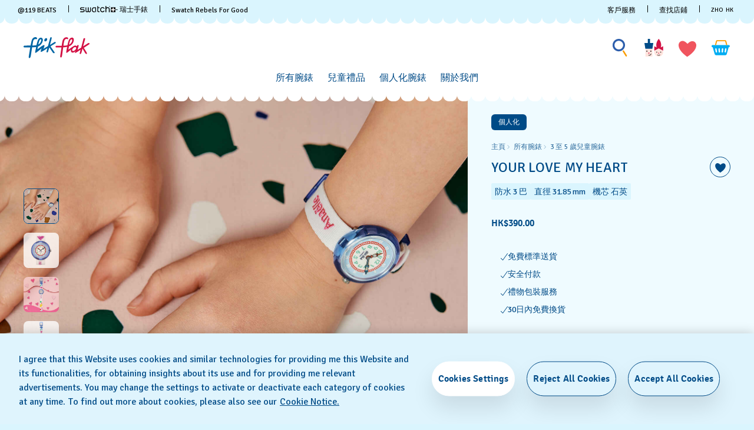

--- FILE ---
content_type: text/html;charset=UTF-8
request_url: https://www.flikflak.com/zh-hk/your-love-my-heart-fbnp116p/FBNP116P.html
body_size: 98183
content:

<script>
window.analytics = window.analytics || {};
var analyticsLocal = JSON.parse("\u007b\"name\"\u003a\"YOUR\u0020LOVE\u0020MY\u0020HEART\"\u002c\"id\"\u003a\"FBNP116P\"\u002c\"brand\"\u003a\"FLIK\u0020FLAK\u0020STORY\u0020TIME\"\u002c\"category\"\u003a\"Personalized\"\u002c\"variant\"\u003a\"R25\u0020STORY\u0020TIME\"\u002c\"product\u005fcolour\"\u003a\"White\"\u002c\"product\u005fsize\"\u003a\"S\"\u002c\"product\u005fmaterial\"\u003a\"Textile\"\u002c\"product\u005flabel\"\u003a\"Flik\u0020Flak\"\u002c\"price\"\u003a\"390\u002e00\"\u002c\"product\u005favailability\"\u003a\"out\u0020of\u0020stock\"\u002c\"product\u005fstatus\"\u003a\"sale\"\u002c\"product\u005fean\"\u003a\"7610522808751\"\u002c\"product\u005fcollection\"\u003a\"Personalized\"\u007d");
if (analyticsLocal) {
for (var property in analyticsLocal) {
window.analytics[property] = analyticsLocal[property];
}
}
</script>

<script>
(function () {
var gtmNewDetailProduct = { event: 'EECproductDetailView', ecommerce: { currencyCode: 'HKD' }};
var gtmDetailProduct = window.gtmDetailProduct || gtmNewDetailProduct;
gtmDetailProduct.ecommerce.detail = JSON.parse("\u007b\"actionField\"\u003a\u007b\u007d\u002c\"products\"\u003a\u005b\u007b\"name\"\u003a\"YOUR\u0020LOVE\u0020MY\u0020HEART\"\u002c\"id\"\u003a\"FBNP116P\"\u002c\"brand\"\u003a\"FLIK\u0020FLAK\u0020STORY\u0020TIME\"\u002c\"category\"\u003a\"Personalized\"\u002c\"variant\"\u003a\"R25\u0020STORY\u0020TIME\"\u002c\"product\u005fcolour\"\u003a\"White\"\u002c\"product\u005fsize\"\u003a\"S\"\u002c\"product\u005fmaterial\"\u003a\"Textile\"\u002c\"product\u005flabel\"\u003a\"Flik\u0020Flak\"\u002c\"price\"\u003a\"390\u002e00\"\u002c\"product\u005favailability\"\u003a\"out\u0020of\u0020stock\"\u002c\"product\u005fstatus\"\u003a\"sale\"\u002c\"product\u005fean\"\u003a\"7610522808751\"\u002c\"product\u005fcollection\"\u003a\"Personalized\"\u007d\u005d\u007d");
window.gtmDetailProduct = gtmDetailProduct;
})();
</script>

























































































<!DOCTYPE html>
<html
lang="zh"
data-action="Product-Show"
data-querystring="pid=FBNP116P"
data-widget="html"
dir="ltr"
data-scroll-animation="false"
>
<head>
<meta charset="UTF-8" />




    <script>
    window.sfccUnCachedData = {"customerData":{"loginStatus":"guest","currencyCode":"HKD","customerId":"bcbsHAapS0Brt4MXR8CrwKTLPw","customerName":"","isAuthenticated":false},"csrfData":{"tokenName":"csrf_token","tokenValue":"_ORuCb9hkifmqgsxoju-_w5eTls1TbySf4Ab1ktMk1g2hrr1qcOQV7h5BUTLaZeIW52VXzpeC2TkKlSi3cC0wUUIAs66QQDZ394acFadnJwEYubcOFCnG3ysRv_sO0dJLU5TZ4MKiL5_gqMe6ipQE-6F41sBAGKSvlXKTejX3M74sUOyY1M=","refreshUrl":"/on/demandware.store/Sites-swarp-ASIA-Site/zh_HK/CSRF-RefreshToken","refreshMinutes":20},"countrySuggestionData":{"selectedLocale":"zh_HK","selectedCountry":"HK","customerCountryToRedirect":"US","actionUrl":"https://www.flikflak.com/on/demandware.store/Sites-swarp-ASIA-Site/zh_HK/Page-SwitchCountrySuggestion?countryCode=US","geolocationCookieValue":null,"optanonConsentCookieName":"OptanonAlertBoxClosed","optanonConsentCookieValue":null,"customerTrueIp":"18.117.188.199","customerIp":"18.117.188.199"}};
</script>











    
        <meta name="google-site-verification" content="UN2BiLFidmeU5m4GWsFZtryb54RpwePIHAaBLIlAxqo" />
    
        <meta name="facebook-domain-verification" content="sxpwuzarm2uxoew259wbsl057ndx4h" />
    







<link rel="preconnect" href="https://www.googletagmanager.com" crossorigin="anonymous"/>
<link rel="dns-prefetch" href="https://www.googletagmanager.com"/>



<link rel="preconnect" href="https://analytics.tiktok.com" crossorigin="anonymous"/>
<link rel="dns-prefetch" href="https://analytics.tiktok.com"/>



<link rel="preconnect" href="https://cdn.cquotient.com" crossorigin="anonymous"/>
<link rel="dns-prefetch" href="https://cdn.cquotient.com"/>



<link rel="preconnect" href="https://adservice.google.com" crossorigin="anonymous"/>
<link rel="dns-prefetch" href="https://adservice.google.com"/>



<link rel="preconnect" href="https://stats.g.doubleclick.net" crossorigin="anonymous"/>
<link rel="dns-prefetch" href="https://stats.g.doubleclick.net"/>



<link rel="preconnect" href="https://googleads.g.doubleclick.net" crossorigin="anonymous"/>
<link rel="dns-prefetch" href="https://googleads.g.doubleclick.net"/>



<link rel="preconnect" href="https://www.googleadservices.com" crossorigin="anonymous"/>
<link rel="dns-prefetch" href="https://www.googleadservices.com"/>



<link rel="preconnect" href="https://service.force.com" crossorigin="anonymous"/>
<link rel="dns-prefetch" href="https://service.force.com"/>



<link rel="preconnect" href="https://cdn.cookielaw.org" crossorigin="anonymous"/>
<link rel="dns-prefetch" href="https://cdn.cookielaw.org"/>





<link as="style" href="/on/demandware.static/Sites-swarp-ASIA-Site/-/zh_HK/v1768554171883/css/flikflak/critical-styles.css" rel="preload" />
<link rel="stylesheet" href="/on/demandware.static/Sites-swarp-ASIA-Site/-/zh_HK/v1768554171883/css/flikflak/critical-styles.css"/>

<link as="style" href="/on/demandware.static/Sites-swarp-ASIA-Site/-/zh_HK/v1768554171883/css/flikflak/common.css" rel="preload" />
<link rel="stylesheet" href="/on/demandware.static/Sites-swarp-ASIA-Site/-/zh_HK/v1768554171883/css/flikflak/common.css" media="none" onload="if(media!=='all')media='all'"/>


    
        
            <link rel="preload" as="style" href="/on/demandware.static/Sites-swarp-ASIA-Site/-/zh_HK/v1768554171883/css/swatch/localization.css" />
            <link rel="stylesheet" href="/on/demandware.static/Sites-swarp-ASIA-Site/-/zh_HK/v1768554171883/css/swatch/localization.css" media="none" onload="if(media!=='all')media='all'" />
        
    

    
        
            <link rel="preload" as="style" href="/on/demandware.static/Sites-swarp-ASIA-Site/-/zh_HK/v1768554171883/css/flikflak/pdp.css" />
            <link rel="stylesheet" href="/on/demandware.static/Sites-swarp-ASIA-Site/-/zh_HK/v1768554171883/css/flikflak/pdp.css" media="none" onload="if(media!=='all')media='all'" />
        
    

    
        
            <link rel="preload" as="style" href="/on/demandware.static/Sites-swarp-ASIA-Site/-/zh_HK/v1768554171883/css/flikflak/page-designer.css" />
            <link rel="stylesheet" href="/on/demandware.static/Sites-swarp-ASIA-Site/-/zh_HK/v1768554171883/css/flikflak/page-designer.css" media="none" onload="if(media!=='all')media='all'" />
        
    




    <link rel="preload" href="/on/demandware.static/Sites-swarp-ASIA-Site/-/default/dw8fa12ed4/fonts/signika-light.woff2" as="font" type="font/woff2" crossorigin="anonymous" />
    <link rel="preload" href="/on/demandware.static/Sites-swarp-ASIA-Site/-/default/dw4157978d/fonts/signika-regular.woff2" as="font" type="font/woff2" crossorigin="anonymous" />
    <link rel="preload" href="/on/demandware.static/Sites-swarp-ASIA-Site/-/default/dw20bb494f/fonts/signika-semibold-webfont.woff2" as="font" type="font/woff2" crossorigin="anonymous" />
    <style>
        @font-face {
            font-display: swap;
            font-family: 'Signika';
            src: url("/on/demandware.static/Sites-swarp-ASIA-Site/-/default/dw8fa12ed4/fonts/signika-light.woff2") format("woff2"),
                url("/on/demandware.static/Sites-swarp-ASIA-Site/-/default/dwf116ac78/fonts/signika-light.woff") format("woff"),
                url("/on/demandware.static/Sites-swarp-ASIA-Site/-/default/dw6bcd9d12/fonts/signika-light.ttf") format("truetype"),
                url("/on/demandware.static/Sites-swarp-ASIA-Site/-/default/dwafc42a3a/fonts/signika-light.eot") format("opentype");
            font-weight: 300;
            font-style: normal;
        }

        @font-face {
            font-display: swap;
            font-family: 'Signika';
            src: url("/on/demandware.static/Sites-swarp-ASIA-Site/-/default/dw4157978d/fonts/signika-regular.woff2") format("woff2"),
                url("/on/demandware.static/Sites-swarp-ASIA-Site/-/default/dwd80d2d07/fonts/signika-regular.woff") format("woff"),
                url("/on/demandware.static/Sites-swarp-ASIA-Site/-/default/dwce47e0ce/fonts/signika-regular.ttf") format("truetype"),
                url("/on/demandware.static/Sites-swarp-ASIA-Site/-/default/dwa38e9c8e/fonts/signika-regular.eot") format("opentype");
            font-weight: normal;
            font-style: normal;
        }

        @font-face {
            font-display: swap;
            font-family: 'Signika';
            src: url("/on/demandware.static/Sites-swarp-ASIA-Site/-/default/dw20bb494f/fonts/signika-semibold-webfont.woff2") format("woff2"),
                url("/on/demandware.static/Sites-swarp-ASIA-Site/-/default/dwdcd9d482/fonts/signika-semibold-webfont.woff") format("woff"),
                url("/on/demandware.static/Sites-swarp-ASIA-Site/-/default/dw2a99e835/fonts/signika-semibold-webfont.ttf") format("truetype"),
                url("/on/demandware.static/Sites-swarp-ASIA-Site/-/default/dw0d5a2fc2/fonts/signika-semibold-webfont.eot") format("opentype");
            font-weight: bold;
            font-style: normal;
        }
    </style>




<script>
    window.contexts = ["global","minicart","countryselect","contentlite","carousel","pdp","storepickup","pagedesigner"];
    window.sfccData = {"id":"swarp-ASIA","brand":"flikflak","isSwatch":false,"isFlikFlak":true,"country":{"isWishlistEnabled":true,"isEReservationAvailable":true,"isClubEnabledForCountry":false,"isAiDataAccountEnabled":false,"isCCExpressAvailable":true,"isNonEShopCountry":false},"orgConfigs":{"htmlSanitizationConfig":{"disallowedTagsMode":"completelyDiscard","allowedTags":["span","img","br","a","i","em","strong","p","h1","h2","h3","h4","h5","svg","title","path","text"],"allowedAttributes":{"span":["style","class"],"a":["href","target","class"],"img":["src","alt","title","width","height"],"svg":["alt","class","xmlns","width","height","viewBox","focusable","aria-hidden"],"path":["fill","fill-rule","d"]},"parser":{"lowerCaseTags":false,"lowerCaseAttributeNames":false}}},"storefront":{},"url":{"action":"Product-Show","query":"pid=FBNP116P"}};
</script>






    
    





    <script src="https://cdn.cookielaw.org/consent/fbf6a3df-49b8-4a9b-867a-9608a3096bfe/otSDKStub.js" data-document-language="true" type="text/javascript" charset="UTF-8" data-domain-script="fbf6a3df-49b8-4a9b-867a-9608a3096bfe" ></script>







<script>
    window.sfccGlobalUrls = {"ACCOUNT":{"LOGOUT":"/zh-hk/logout"},"GLOBAL":{"ASSET_RENDER":"/on/demandware.store/Sites-swarp-ASIA-Site/zh_HK/Content-AssetRender"}};
    window.sfccGlobalResources = {"ICONS":{"ICON_CLOSE":"關閉圖示","ICON_ARROW_LEFT":"向左圖示","ICON_ARROW_RIGHT":"向右圖示","ICON_LOCATION_PIN":"Location icon","ICON_EMAIL":"電郵圖示","ICON_PRODUCT_CLASS":"{0} icon","ICON_ARROW_DOWN":"箭頭向下","ICON_ARROW_UP":"Arrow Up","ICON_SELECTED":"Selected button icon"},"BUTTONS":{"SHOW_MORE":"顯示更多","SHOW_LESS":"顯示較少","CLOSE":"關閉","NEXT_SLIDE":"button.next.slide","PREVIOUS_SLIDE":"button.previous.slide"},"FORM_VALIDATION":{"loading":"Loading...","minlength":"字段太短","maxlength":"字段太長","required":"請填寫此欄位。","regex":"字段須與圖樣相符。","stickToOptions":"字段有某些選擇限制"}};
</script>


<script>window.criData = {"debug":false,"state":{"product":{"uuid":"b88bb6784ec2fd0d1a6966f9e9","id":"FBNP116P","productOrMasterID":"FBNP116P","productName":"YOUR LOVE MY HEART","productShortName":"YOUR LOVE MY HEART","productType":"standard","displaySKU":"FBNP116P","brand":"Flik Flak","collectionName":"Personalized","productFamily":{},"productLine":{},"size":"0.00","isOptionProduct":false,"manufacturerSku":"FBNP116P","price":{"sales":{"value":390,"currency":"HKD","formatted":"HK$390.00","decimalPrice":"390.00","symbol":"HK$"},"list":null,"exists":true},"breadcrumbs":[{"htmlValue":"主頁","url":"https://www.flikflak.com/zh-hk/"},{"htmlValue":"所有腕錶","url":"/zh-hk/all-kids-watches/"},{"htmlValue":"3 至 5 歲兒童腕錶","url":"/zh-hk/all-kids-watches/watches-for-3-to-5-year-olds/"}],"images":{"large":[{"alt":"\"YOUR LOVE MY HEART\" Image #6","url":"https://static.swatch.com/flikflak/images/product/ZFBNP116P/sa360/ZFBNP116P_{{index}}.png","title":"YOUR LOVE MY HEART","index":"0","absURL":"https://static.swatch.com/flikflak/images/product/ZFBNP116P/sa360/ZFBNP116P_{{index}}.png"}],"small":[{"alt":"\"YOUR LOVE MY HEART\" Image #6","url":"https://static.swatch.com/flikflak/images/product/ZFBNP116P/sa360/ZFBNP116P_{{index}}.png","title":"YOUR LOVE MY HEART","index":"0","absURL":"https://static.swatch.com/flikflak/images/product/ZFBNP116P/sa360/ZFBNP116P_{{index}}.png"}],"pdp.main":{"alt":"\"YOUR LOVE MY HEART\" Image #0","url":"https://static.swatch.com/flikflak/images/product/ZFBNP116P/fa000/ZFBNP116P_fa000_ec002.png","title":"YOUR LOVE MY HEART","index":"0","absURL":"https://static.swatch.com/flikflak/images/product/ZFBNP116P/fa000/ZFBNP116P_fa000_ec002.png"},"pdp.stickyBlock.desktop":{"alt":"\"YOUR LOVE MY HEART\" Image #1","url":"https://static.swatch.com/flikflak/images/product/ZFBNP116P/fa000/ZFBNP116P_fa000_ec002.png","title":"YOUR LOVE MY HEART","index":"0","absURL":"https://static.swatch.com/flikflak/images/product/ZFBNP116P/fa000/ZFBNP116P_fa000_ec002.png"},"pdp.stickyBlock.mobile":{"alt":"\"YOUR LOVE MY HEART\" Image #2","url":"https://static.swatch.com/flikflak/images/product/ZFBNP116P/fa200/ZFBNP116P_fa200_er006.png","title":"YOUR LOVE MY HEART","index":"0","absURL":"https://static.swatch.com/flikflak/images/product/ZFBNP116P/fa200/ZFBNP116P_fa200_er006.png"},"pdp.embroideryPersonalization.desktop":{"alt":"\"YOUR LOVE MY HEART\" Image #3","url":"https://static.swatch.com/flikflak/images/product/ZFBNP116P/fa000/ZFBNP116P_fa000_ec010.png","title":"YOUR LOVE MY HEART","index":"0","absURL":"https://static.swatch.com/flikflak/images/product/ZFBNP116P/fa000/ZFBNP116P_fa000_ec010.png"},"pdp.embroideryPersonalization.mobile":{"alt":"\"YOUR LOVE MY HEART\" Image #4","url":"https://static.swatch.com/flikflak/images/product/ZFBNP116P/fa000/ZFBNP116P_fa000_ec011.png","title":"YOUR LOVE MY HEART","index":"0","absURL":"https://static.swatch.com/flikflak/images/product/ZFBNP116P/fa000/ZFBNP116P_fa000_ec011.png"},"pdp.inStorePickup":{"alt":"\"YOUR LOVE MY HEART\" Image #5","url":"https://static.swatch.com/flikflak/images/product/ZFBNP116P/fa200/ZFBNP116P_fa200_er006.png","title":"YOUR LOVE MY HEART","index":"0","absURL":"https://static.swatch.com/flikflak/images/product/ZFBNP116P/fa200/ZFBNP116P_fa200_er006.png"},"pdp.360":{"alt":"\"YOUR LOVE MY HEART\" Image #6","url":"https://static.swatch.com/flikflak/images/product/ZFBNP116P/sa360/ZFBNP116P_{{index}}.png","title":"YOUR LOVE MY HEART","index":"0","absURL":"https://static.swatch.com/flikflak/images/product/ZFBNP116P/sa360/ZFBNP116P_{{index}}.png"}},"imageName":null,"productGalleryConfig":[{"schema":"simple","item":{"type":"image","alt":"\"YOUR LOVE MY HEART\" Gallery Image #1","title":"YOUR LOVE MY HEART","absURL":{"desktop":"https://static.swatch.com/flikflak/images/product/ZFBNP116P/li100/ZFBNP116P_li100_ec001.jpg","mobile":"https://static.swatch.com/flikflak/images/product/ZFBNP116P/li100/ZFBNP116P_li100_ec002.jpg"}}},{"schema":"complex","itemColumns":[[{"type":"image","alt":"\"YOUR LOVE MY HEART\" Gallery Image #2_1","title":"YOUR LOVE MY HEART","absURL":{"desktop":"https://static.swatch.com/flikflak/images/product/ZFBNP116P/fa200/ZFBNP116P_fa200_er007.png","mobile":"https://static.swatch.com/flikflak/images/product/ZFBNP116P/fa200/ZFBNP116P_fa200_er007m.png"}},{"type":"image","alt":"\"YOUR LOVE MY HEART\" Gallery Image #2_1","title":"YOUR LOVE MY HEART","absURL":{"desktop":"https://static.swatch.com/flikflak/images/product/ZFBNP116P/li200/ZFBNP116P_li200_ec001.jpg","mobile":"https://static.swatch.com/flikflak/images/product/ZFBNP116P/li200/ZFBNP116P_li200_ec002.jpg"}}],[{"type":"image","alt":"\"YOUR LOVE MY HEART\" Gallery Image #2_2","title":"YOUR LOVE MY HEART","absURL":{"desktop":"https://static.swatch.com/flikflak/images/product/ZFBNP116P/fa000/ZFBNP116P_fa000_er002.png","mobile":"https://static.swatch.com/flikflak/images/product/ZFBNP116P/fa000/ZFBNP116P_fa000_er002m.png"}}]]}],"productGalleryMediaCount":4,"productGalleryFirstMedia":{"type":"image","alt":"\"YOUR LOVE MY HEART\" Gallery Image #1","title":"YOUR LOVE MY HEART","absURL":{"desktop":"https://static.swatch.com/flikflak/images/product/ZFBNP116P/li100/ZFBNP116P_li100_ec001.jpg","mobile":"https://static.swatch.com/flikflak/images/product/ZFBNP116P/li100/ZFBNP116P_li100_ec002.jpg"}},"selectedQuantity":1,"minOrderQuantity":1,"maxOrderQuantity":10,"longDescription":"濃濃的愛意，是這款腕錶觸目的主題，大小型狀不同的愛心圖案，告訴大家愛有很多種，其中兩顆閃亮的施華洛奇水晶心心，為不同的衣著配搭增添了額外驚喜。可機洗，不含 BPA。","shortDescription":"YOUR LOVE MY HEART","rating":4.7,"promotions":[{"calloutMsg":"","details":"","enabled":true,"id":"FlikFlakBookPromo","name":"FlikFlakBookPromo","promotionClass":"PRODUCT","rank":null,"gtmInfo":{"id":"FlikFlakBookPromo","name":"FlikFlakBookPromo"}}],"attributes":null,"availability":{"messages":["此品項目前無貨"],"isOptionAvailableForCountry":false,"countryOrderableInventory":false,"inStockDate":null},"available":false,"outofstock":true,"quantityExceeded":false,"isFullyReserved":false,"options":[],"selectedOptionValues":[],"quantities":[{"value":"1","selected":true,"url":"/on/demandware.store/Sites-swarp-ASIA-Site/zh_HK/Product-Variation?pid=FBNP116P&quantity=1"},{"value":"2","selected":false,"url":"/on/demandware.store/Sites-swarp-ASIA-Site/zh_HK/Product-Variation?pid=FBNP116P&quantity=2"},{"value":"3","selected":false,"url":"/on/demandware.store/Sites-swarp-ASIA-Site/zh_HK/Product-Variation?pid=FBNP116P&quantity=3"},{"value":"4","selected":false,"url":"/on/demandware.store/Sites-swarp-ASIA-Site/zh_HK/Product-Variation?pid=FBNP116P&quantity=4"},{"value":"5","selected":false,"url":"/on/demandware.store/Sites-swarp-ASIA-Site/zh_HK/Product-Variation?pid=FBNP116P&quantity=5"},{"value":"6","selected":false,"url":"/on/demandware.store/Sites-swarp-ASIA-Site/zh_HK/Product-Variation?pid=FBNP116P&quantity=6"},{"value":"7","selected":false,"url":"/on/demandware.store/Sites-swarp-ASIA-Site/zh_HK/Product-Variation?pid=FBNP116P&quantity=7"},{"value":"8","selected":false,"url":"/on/demandware.store/Sites-swarp-ASIA-Site/zh_HK/Product-Variation?pid=FBNP116P&quantity=8"},{"value":"9","selected":false,"url":"/on/demandware.store/Sites-swarp-ASIA-Site/zh_HK/Product-Variation?pid=FBNP116P&quantity=9"},{"value":"10","selected":false,"url":"/on/demandware.store/Sites-swarp-ASIA-Site/zh_HK/Product-Variation?pid=FBNP116P&quantity=10"}],"sizeChartId":null,"sizeGuideAssetId":"product-size-need-help","selectedProductUrl":"/zh-hk/your-love-my-heart-fbnp116p/FBNP116P.html?","productURL":"/zh-hk/your-love-my-heart-fbnp116p/FBNP116P.html","readyToOrder":true,"online":true,"pageTitle":"FBNP116P - YOUR LOVE MY HEART - Swatch® Hong Kong","pageDescription":"濃濃的愛意，是這款腕錶觸目的主題，大小型狀不同的愛心圖案，告訴大家愛有很多種，其中兩顆閃亮的施華洛奇水晶心心，為不同的衣著配搭增添了額外驚喜。可機洗，不含 BPA。","pageKeywords":"flikflak flik flak niños bebé Flaky Flok Flak bambini bambino Kinder kinderuhr  Kalinka preschool enfant enfants kids  childrens children kind mädchen jungen kinderen barn pojkar flickor klockor  dziecięce dzieci dziecka dziewczynki chłopca chłopięcy","pageMetaTags":[{},{},{},{},{},{},{},{},{},{},{},{},{},{},{},{},{}],"template":null,"isAvailableForCountry":false,"isInAssortment":true,"isP40Delivery":true,"p40ContentAsset":{},"cartConfirmContentAssetID":null,"class":"watch","pdpBGColor":null,"pdpBGColor2":null,"colorDescriptionText":"#000","pdpMainBGColor":null,"pdpSCBGColor":null,"personalizationSiblingID":"FBNP116","pdpStickyImageViewType":null,"pdpStickyImageExtension":null,"pdpVideoContentAssetID":null,"pdpEditorialContentAssetID":null,"pdpCollectionGridContentAssetID":null,"pdpCollectionContentAssetID":null,"collectionIcon":null,"collectionCategory":"Personalized","specialStockMessage":null,"ctaBackgroundColor":null,"ctaFontColor":null,"isAlertStock":false,"isArchived":true,"isEmbroidery":true,"embroideryColor":"Pink","embroideryBGPositionDesktop":["52","50"],"embroideryBGPositionMobile":["70","50"],"isEmbroideryPersonalizationAvailable":true,"ponderation":5,"is3D":null,"isFlikFlak":true,"isFlikFlakBook":false,"itemSize":"S","ffBackgroundColor":"#f9f1d7","ffFontColor":null,"width":"31.85","thickness":"9.25","height":"30.60","ffFontColorTile2":null,"ffFontColorPart2Tile2":null,"ereservation":"available","isCCExpressEnabled":true,"maxProductQuantity":null,"deliveryIconsConfig":[],"launchLabel":"","isPreLaunch":false,"entityBrand":null,"isDisableRecommendations":false,"isSwatchClubUpgrade":null,"isNonReturnable":null,"productBadges":{"total":1,"textBadges":[{"id":"badge-flikflak-personalized","text":{"title":"個人化","color":"#ffffff","background":"#004B87","styleAttr":"style=color:#ffffff;background-color:#004B87;"}}],"iconBadges":[]},"isInitiallyAdded":false,"specialProduct":false,"isStockReservationEnabled":false,"nonPurchasable":false,"disableGuestOrder":false,"storeCtaUrl":null,"OOOstatus":null,"OOOstatusLabel":"","swatchPaySiblingID":null,"isSwatchPay":null,"showSWPayTooltipInfo":null,"showSWPayContentAssetOnPDP":false,"mechanismType":"","caseMaterial":"Polymer","caseColor":"蓝色","strapMaterial":"织物","waterproofMeter":3,"indexColor":"绿色","caseInfo":"闊度31.85厘米 厚度9.25厘米 長度30.60厘米","isCanvasStrap":false,"showStorePickupCTA":false,"showPrice":true,"showVariations":false,"selectedVariantGroupId":null,"variationGroups":null,"variationAttributes":null,"isOptionSelectionMandatory":true,"hasNonPreselectableVariationAttributes":false,"precisousMetals":null,"rareEarth":null,"hazardousSubstances":null,"recycledMaterial":null,"packagingRecycle":null,"environmentalCharacteristicsDate":"2025-12-11","productFeatures":[{"attributeID":"width","name":"直徑","description":"31.85 mm","isSpecification":true,"value":"31.85","icon":{"id":"width","type":"isml"},"highlightLabel":""},{"attributeID":"thickness","name":"厚度","description":"9.25 mm","isSpecification":true,"value":"9.25","icon":{"id":"thickness","type":"isml"}},{"attributeID":"height","name":"上下錶耳間距","description":"30.60 mm","isSpecification":true,"value":"30.60","icon":{"id":"height","type":"isml"}},{"attributeID":"movement","name":"機芯","description":"石英","isSpecification":false,"value":"Q","icon":{"id":"movement","type":"isml"},"highlightLabel":""},{"attributeID":"waterproofMeter","name":"防水","description":"  3 巴","isSpecification":false,"value":3,"icon":{"id":"waterproofmeter","type":"isml"},"highlightLabel":""},{"attributeID":"strapMaterial","name":"錶帶材料","description":"织物","isSpecification":true,"value":"9","icon":{"id":"strapmaterial","type":"isml"}},{"attributeID":"strapClaspMaterial","name":"錶扣材料","description":"聚合物","isSpecification":true,"value":"3","icon":{"id":"strapclaspmaterial","type":"isml"}},{"attributeID":"strapClasp","name":"皮帶扣","description":"錶扣","isSpecification":true,"value":"1","icon":{"id":"strapclasp","type":"isml"}},{"attributeID":"caseMaterial","name":"錶殼材料","description":"Polymer","isSpecification":true,"value":"5","icon":{"id":"casematerial","type":"isml"}},{"attributeID":"collectionCategory","name":"系列種類","description":"Personalized","isSpecification":false,"value":"Personalized","icon":{"id":"collectioncategory","type":"svg"}},{"attributeID":"packagingType","name":"包裝類型","description":"Standard","isSpecification":false,"value":"3","icon":{"id":"packagingtype","type":"svg"}},{"attributeID":"itemColor","name":"顏色","description":"白色","isSpecification":true,"value":"2","icon":{"id":"itemcolor","type":"svg"}},{"attributeID":"strapColor","name":"錶帶顏色","description":"白色","isSpecification":true,"value":"2","icon":{"id":"strapcolor","type":"svg"}},{"attributeID":"dialColor","name":"錶盤顏色","description":"蓝色","isSpecification":true,"value":"13","icon":{"id":"dialcolor","type":"svg"}},{"attributeID":"caseColor","name":"錶殼顏色","description":"蓝色","isSpecification":true,"value":"13","icon":{"id":"casecolor","type":"svg"}},{"attributeID":"productFamily","name":"產品分類","description":"FLIK FLAK STORY TIME","isSpecification":true,"value":"FW1","icon":{"id":"productfamily","type":"svg"}}],"wishlistEnabled":true,"isInWishlist":false,"canvasRoutingCode":"","canvasType":null,"gtmInfo":{"name":"YOUR LOVE MY HEART","id":"FBNP116P","brand":"FLIK FLAK STORY TIME","category":"Personalized","variant":"R25 STORY TIME","product_colour":"White","product_size":"S","product_material":"Textile","product_label":"Flik Flak","price":"390.00","product_availability":"out of stock","product_status":"sale","product_ean":"7610522808751","product_collection":"Personalized"},"gtmInfoStr":"{\"name\":\"YOUR LOVE MY HEART\",\"id\":\"FBNP116P\",\"brand\":\"FLIK FLAK STORY TIME\",\"category\":\"Personalized\",\"variant\":\"R25 STORY TIME\",\"product_colour\":\"White\",\"product_size\":\"S\",\"product_material\":\"Textile\",\"product_label\":\"Flik Flak\",\"price\":\"390.00\",\"product_availability\":\"out of stock\",\"product_status\":\"sale\",\"product_ean\":\"7610522808751\",\"product_collection\":\"Personalized\",\"position\":null}"}},"forms":{},"urls":{"refresh":"/on/demandware.store/Sites-swarp-ASIA-Site/zh_HK/DataStore-GetData"}}</script>


<script>
    /* @preserve
    * Trakken cross domain helper, Version: 1.2.0
    * https://www.trkkn.com/
    * Copyright 2024, Trakken GmbH
    *

    /**
     * Helper methods for decorating URLs with Google Analytics linker parameters.
     *
     * This script provides two options for decorating a target URL with
     * Google Analytics linker parameters (`_gl`).
     *
     * - **Option 1**: Decorate the entire URL with the linker parameters.
     * - **Option 2**: Retrieve only the `_gl` parameter value to append manually.
     *
     * @example
     * // Option 1: Get the decorated URL
     * const targetURL = 'https://swatch.com/en-gb';
     * const decoratedURL = trkknDomainLinkerHelper.getDecoratedUrl(targetURL);
     * console.log(decoratedURL);
     * // Output: https://swatch.com/en-gb?_gl=1*1g2loow*_ga*MTIxMzIxMzIxMzIxLjIzMTU2NDg0NjY.*_ga_G-XXXXXX*MTY0OTE3NjMxMy41LjEuMTY0OTE4MzI3My4w
     *
     * @example
     * // Option 2: Get only the `_gl` parameter value
     * const glParam = trkknDomainLinkerHelper.getGlParameter(targetURL);
     * console.log(glParam);
     * // Output: _gl=1*1g2loow*_ga*MTIxMzIxMzIxMzIxLjIzMTU2NDg0NjY.*_ga_G-XXXXXX*MTY0OTE3NjMxMy41LjEuMTY0OTE4MzI3My4w
     *
    */
    var trkknDomainLinkerHelper=function(r){"use strict";var t,e;function n(){for(var r=t,e={},n=0;n<r.length;++n)e[r[n]]=n;return e}function o(r){var o,a=[];for(d in r)if(r.hasOwnProperty(d)){var i=r[d];if(void 0!==i&&i==i&&null!==i&&"[object Object]"!==i.toString()){a.push(d);var c=a,u=c.push;i=String(i),t=t||(o=void 0,o="ABCDEFGHIJKLMNOPQRSTUVWXYZ",(o+=o.toLowerCase()+"0123456789-_")+"."),e=e||n();for(var f=[],l=0;l<i.length;l+=3){var s=l+1<i.length,g=l+2<i.length,v=i.charCodeAt(l),d=s?i.charCodeAt(l+1):0,p=g?i.charCodeAt(l+2):0,h=v>>2;v=(3&v)<<4|d>>4,d=(15&d)<<2|p>>6,p&=63,g||(p=64,s||(d=64)),f.push(t[h],t[v],t[d],t[p])}u.call(c,f.join(""))}}return r=a.join("*")}function a(r,t){var e=Object.keys(r);if(Object.getOwnPropertySymbols){var n=Object.getOwnPropertySymbols(r);t&&(n=n.filter((function(t){return Object.getOwnPropertyDescriptor(r,t).enumerable}))),e.push.apply(e,n)}return e}function i(r){for(var t=1;t<arguments.length;t++){var e=null!=arguments[t]?arguments[t]:{};t%2?a(Object(e),!0).forEach((function(t){c(r,t,e[t])})):Object.getOwnPropertyDescriptors?Object.defineProperties(r,Object.getOwnPropertyDescriptors(e)):a(Object(e)).forEach((function(t){Object.defineProperty(r,t,Object.getOwnPropertyDescriptor(e,t))}))}return r}function c(r,t,e){return(t=function(r){var t=function(r,t){if("object"!=typeof r||null===r)return r;var e=r[Symbol.toPrimitive];if(void 0!==e){var n=e.call(r,t||"default");if("object"!=typeof n)return n;throw new TypeError("@@toPrimitive must return a primitive value.")}return("string"===t?String:Number)(r)}(r,"string");return"symbol"==typeof t?t:String(t)}(t))in r?Object.defineProperty(r,t,{value:e,enumerable:!0,configurable:!0,writable:!0}):r[t]=e,r}function u(r){var t=window.google_tag_data.gl.decorators;if(!t||!Array.isArray(t))return console.warn("window.google_tag_data.gl.decorators not found or not an array."),!1;for(var e={},n=0;n<t.length;n+=1)f(r,t[n].domains)&&(e=i(i({},e),t[n].callback()));return 0!==Object.keys(e).length&&e}function f(r,t){return t.find((function(t){return new RegExp(t).test(r)}))}function l(r){if(!1===u(r))return"";var t=o(u(r)),e=s(t);return"1*".concat(e,"*").concat(t)}function s(r,t){var e;if(r=[window.navigator.userAgent,(new Date).getTimezoneOffset(),window.navigator.userLanguage||window.navigator.language,Math.floor(new Date(Date.now()).getTime()/60/1e3)-(void 0===t?0:t),r].join("*"),!(t=e)){t=Array(256);for(var n=0;256>n;n++){for(var o=n,a=0;8>a;a++)o=1&o?o>>>1^3988292384:o>>>1;t[n]=o}}for(e=t,t=4294967295,n=0;n<r.length;n++)t=t>>>8^e[255&(t^r.charCodeAt(n))];return((-1^t)>>>0).toString(36)}function g(r){var t=window.location.search,e=new URLSearchParams(t).get(r);if(!e)return p("".concat(r," not found")),!1;var n=e.split("*");return!Array.isArray(n)||n.length<4?(p("".concat(r," has unexpected format: ").concat(e),n),!1):e.split("*")}function v(r){return r.replace(/\.+$/,"")}function d(r){var t,e,n=function(r){return r[1]}(r),o=s((t=r,(e=JSON.parse(JSON.stringify(t))).splice(0,2),e.join("*"))),a=!1;return o===n?(a=!0,p("hashes match: ".concat(o," === ").concat(n))):p("hashes don't match: ".concat(o," !== ").concat(n)),a}function p(){var r;if(r="tws_debug_autoLinker",document.cookie.replace(new RegExp("(?:(?:^|.*;\\s*)".concat(r,"\\s*\\=\\s*([^;]*).*$)|^.*$")),"$1")){for(var t=arguments.length,e=new Array(t),n=0;n<t;n++)e[n]=arguments[n];var o=[].slice.call(e);o.unshift("%c domain linker ".concat((new Date).toLocaleString()),"color: #e5e5e5; background: #66BB6A"),console.log.apply(this,o)}}return r.getClientIdFromLinkerParam=function(r){var t=g(r);if(t&&d(t)){var e=function(r){for(var t,e=0;e<r.length;e+=1)"_ga"===r[e]&&(t=r[e+1]);var n=v(t);return atob(n)}(t);return p("clientid:",e),e}},r.getDecoratedUrl=function(r){var t=l(r);if(!t)return r;var e=r.includes("?")?"&":"?";return"".concat(r).concat(e,"_gl=").concat(t)},r.getGlParameter=l,r.getGlParameterLegacy=function(r){var t=o(r),e=s(t);return"1*".concat(e,"*").concat(t)},r.getSessionId=function(r,t){var e=g(r);if(e&&d(e)){var n=function(r){var t=[];p("linkerArray:",r);for(var e=0;e<r.length;e+=1)r[e].indexOf("_ga_")>-1&&(t.push(r[e]),t.push(r[e+1]));var n=[],o="",a=!0;p("encodedSessionIDs:",t);for(var i=0;i<t.length;i+=1)if(a)o=t[i].replace("_ga_",""),a=!1;else{var c=v(t[i]);n.push({id:o,sessionId:atob(c).split(".")[0],raw:atob(c)}),a=!0}return n}(e);return p("sessionIds:",n),n.find((function(r){return"G-".concat(r.id)===t}))}},r}({});
</script>


    
        <link as="script" href="/on/demandware.static/Sites-swarp-ASIA-Site/-/zh_HK/v1768554171883/main.js" rel="preload" fetchpriority="high" crossorigin="anonymous" />
    




<script>
    window.headInitTime = Date.now();
    document.addEventListener('DOMContentLoaded', function () {
        window.domReadyTime = Date.now();
    }, { once: true });
    
        window.assetsStaticURL = '/on/demandware.static/Sites-swarp-ASIA-Site/-/zh_HK/v1768554171883/';
    
</script>


    
        <script async="async" src="/on/demandware.static/Sites-swarp-ASIA-Site/-/zh_HK/v1768554171883/main.js" crossorigin="anonymous"></script>
    


<meta content="ie=edge" http-equiv="x-ua-compatible"/>
<meta content="width=device-width, initial-scale=1, viewport-fit=cover" name="viewport"/>









<title>FBNP116P - YOUR LOVE MY HEART - Swatch® Hong Kong</title>

<meta name="description" content="濃濃的愛意，是這款腕錶觸目的主題，大小型狀不同的愛心圖案，告訴大家愛有很多種，其中兩顆閃亮的施華洛奇水晶心心，為不同的衣著配搭增添了額外驚喜。可機洗，不含 BPA。"/>
<meta name="keywords" content="Flik Flak YOUR LOVE MY HEART FBNP116P"/>



    
        <meta property="og:image" content="https://static.swatch.com/flikflak/images/product/ZFBNP116P/fa000/ZFBNP116P_fa000_ec002.png" />
    

    
        <meta property="og:product:price:amount" content="390.00" />
    

    
        <meta property="og:type" content="website" />
    

    
        <meta property="twitter:card" content="product" />
    

    
        <meta property="twitter:title" content="FBNP116P - YOUR LOVE MY HEART - Swatch&reg; Hong Kong" />
    

    
        <meta property="twitter:url" content="https://www.flikflak.com/on/demandware.store/Sites-swarp-ASIA-Site/zh_HK/__SYSTEM__Page-Render?cid=pdp-ff-all&amp;params=%7b%22custom%22%3a%22%7b%5c%22action%5c%22%3a%5c%22Product-Show%5c%22%2c%5c%22queryString%5c%22%3a%5c%22pid%3dFBNP116P%5c%22%2c%5c%22rawQueryString%5c%22%3a%7b%5c%22pid%5c%22%3a%5c%22FBNP116P%5c%22%7d%2c%5c%22locale%5c%22%3a%5c%22zh_HK%5c%22%2c%5c%22analyticsGlobal%5c%22%3a%5c%22%7b%5c%5c%5c%22gtmEvent%5c%5c%5c%22%3a%5c%5c%5c%22Page%20Meta%5c%5c%5c%22%2c%5c%5c%5c%22country%5c%5c%5c%22%3a%5c%5c%5c%22HK%5c%5c%5c%22%2c%5c%5c%5c%22language%5c%5c%5c%22%3a%5c%5c%5c%22zh%5c%5c%5c%22%2c%5c%5c%5c%22currencycode%5c%5c%5c%22%3a%5c%5c%5c%22HKD%5c%5c%5c%22%2c%5c%5c%5c%22pagePlaceSeparator%5c%5c%5c%22%3a%5c%5c%5c%22%2f%5c%5c%5c%22%2c%5c%5c%5c%22global_path%5c%5c%5c%22%3a%5c%5c%5c%22%2fyour-love-my-heart-fbnp116p%2fFBNP116P%2ehtml%5c%5c%5c%22%2c%5c%5c%5c%22gaWslCookieName%5c%5c%5c%22%3a%5c%5c%5c%22_ga_WSL7YLP5ER%5c%5c%5c%22%7d%5c%22%2c%5c%22analyticsLocal%5c%22%3a%5c%22%7b%5c%5c%5c%22pagegroup%5c%5c%5c%22%3a%5c%5c%5c%22product%5c%5c%5c%22%7d%5c%22%2c%5c%22tracking_consent%5c%22%3anull%2c%5c%22isPageDesigner%5c%22%3atrue%7d%22%2c%22aspect_attributes%22%3a%7b%22product%22%3a%22FBNP116P%22%7d%7d&amp;vf=058b6ec1d1eb985ff4203369372868da&amp;at=pdp&amp;pt=productDetailPage" />
    

    
        <meta property="og:product:price:currency" content="HKD" />
    

    
        <meta property="og:title" content="FBNP116P - YOUR LOVE MY HEART - Swatch&reg; Hong Kong" />
    

    
        <meta property="og:description" content="濃濃的愛意，是這款腕錶觸目的主題，大小型狀不同的愛心圖案，告訴大家愛有很多種，其中兩顆閃亮的施華洛奇水晶心心，為不同的衣著配搭增添了額外驚喜。可機洗，不含 BPA。" />
    

    
        <meta property="twitter:image" content="https://static.swatch.com/flikflak/images/product/ZFBNP116P/fa000/ZFBNP116P_fa000_ec002.png" />
    

    
        <meta property="twitter:site" content="Swatch Asia" />
    

    
        <meta property="twitter:description" content="濃濃的愛意，是這款腕錶觸目的主題，大小型狀不同的愛心圖案，告訴大家愛有很多種，其中兩顆閃亮的施華洛奇水晶心心，為不同的衣著配搭增添了額外驚喜。可機洗，不含 BPA。" />
    

    
        <meta property="og:url" content="https://www.flikflak.com/on/demandware.store/Sites-swarp-ASIA-Site/zh_HK/__SYSTEM__Page-Render?cid=pdp-ff-all&amp;params=%7b%22custom%22%3a%22%7b%5c%22action%5c%22%3a%5c%22Product-Show%5c%22%2c%5c%22queryString%5c%22%3a%5c%22pid%3dFBNP116P%5c%22%2c%5c%22rawQueryString%5c%22%3a%7b%5c%22pid%5c%22%3a%5c%22FBNP116P%5c%22%7d%2c%5c%22locale%5c%22%3a%5c%22zh_HK%5c%22%2c%5c%22analyticsGlobal%5c%22%3a%5c%22%7b%5c%5c%5c%22gtmEvent%5c%5c%5c%22%3a%5c%5c%5c%22Page%20Meta%5c%5c%5c%22%2c%5c%5c%5c%22country%5c%5c%5c%22%3a%5c%5c%5c%22HK%5c%5c%5c%22%2c%5c%5c%5c%22language%5c%5c%5c%22%3a%5c%5c%5c%22zh%5c%5c%5c%22%2c%5c%5c%5c%22currencycode%5c%5c%5c%22%3a%5c%5c%5c%22HKD%5c%5c%5c%22%2c%5c%5c%5c%22pagePlaceSeparator%5c%5c%5c%22%3a%5c%5c%5c%22%2f%5c%5c%5c%22%2c%5c%5c%5c%22global_path%5c%5c%5c%22%3a%5c%5c%5c%22%2fyour-love-my-heart-fbnp116p%2fFBNP116P%2ehtml%5c%5c%5c%22%2c%5c%5c%5c%22gaWslCookieName%5c%5c%5c%22%3a%5c%5c%5c%22_ga_WSL7YLP5ER%5c%5c%5c%22%7d%5c%22%2c%5c%22analyticsLocal%5c%22%3a%5c%22%7b%5c%5c%5c%22pagegroup%5c%5c%5c%22%3a%5c%5c%5c%22product%5c%5c%5c%22%7d%5c%22%2c%5c%22tracking_consent%5c%22%3anull%2c%5c%22isPageDesigner%5c%22%3atrue%7d%22%2c%22aspect_attributes%22%3a%7b%22product%22%3a%22FBNP116P%22%7d%7d&amp;vf=058b6ec1d1eb985ff4203369372868da&amp;at=pdp&amp;pt=productDetailPage" />
    







    
        <link rel="alternate" href="https://www.flikflak.com/ar-sa/your-love-my-heart-fbnp116p/FBNP116P.html" hreflang="ar-sa" />
    
        <link rel="alternate" href="https://www.flikflak.com/da-dk/your-love-my-heart-fbnp116p/FBNP116P.html" hreflang="da-dk" />
    
        <link rel="alternate" href="https://www.flikflak.com/de-at/your-love-my-heart-fbnp116p/FBNP116P.html" hreflang="de-at" />
    
        <link rel="alternate" href="https://www.flikflak.com/de-ch/your-love-my-heart-fbnp116p/FBNP116P.html" hreflang="de-ch" />
    
        <link rel="alternate" href="https://www.flikflak.com/de-de/your-love-my-heart-fbnp116p/FBNP116P.html" hreflang="de-de" />
    
        <link rel="alternate" href="https://www.flikflak.com/el-gr/your-love-my-heart-fbnp116p/FBNP116P.html" hreflang="el-gr" />
    
        <link rel="alternate" href="https://www.flikflak.com/en-en/your-love-my-heart-fbnp116p/FBNP116P.html" hreflang="x-default" />
    
        <link rel="alternate" href="https://www.flikflak.com/en-ae/your-love-my-heart-fbnp116p/FBNP116P.html" hreflang="en-ae" />
    
        <link rel="alternate" href="https://www.flikflak.com/en-au/your-love-my-heart-fbnp116p/FBNP116P.html" hreflang="en-au" />
    
        <link rel="alternate" href="https://www.flikflak.com/en-ca/your-love-my-heart-fbnp116p/FBNP116P.html" hreflang="en-ca" />
    
        <link rel="alternate" href="https://www.flikflak.com/en-ch/your-love-my-heart-fbnp116p/FBNP116P.html" hreflang="en-ch" />
    
        <link rel="alternate" href="https://www.flikflak.com/en-cz/your-love-my-heart-fbnp116p/FBNP116P.html" hreflang="en-cz" />
    
        <link rel="alternate" href="https://www.flikflak.com/en-gb/your-love-my-heart-fbnp116p/FBNP116P.html" hreflang="en-gb" />
    
        <link rel="alternate" href="https://www.flikflak.com/en-hk/your-love-my-heart-fbnp116p/FBNP116P.html" hreflang="en-hk" />
    
        <link rel="alternate" href="https://www.flikflak.com/en-ie/your-love-my-heart-fbnp116p/FBNP116P.html" hreflang="en-ie" />
    
        <link rel="alternate" href="https://www.flikflak.com/en-in/your-love-my-heart-fbnp116p/FBNP116P.html" hreflang="en-in" />
    
        <link rel="alternate" href="https://www.flikflak.com/en-my/your-love-my-heart-fbnp116p/FBNP116P.html" hreflang="en-my" />
    
        <link rel="alternate" href="https://www.flikflak.com/en-sg/your-love-my-heart-fbnp116p/FBNP116P.html" hreflang="en-sg" />
    
        <link rel="alternate" href="https://www.flikflak.com/en-sk/your-love-my-heart-fbnp116p/FBNP116P.html" hreflang="en-sk" />
    
        <link rel="alternate" href="https://www.flikflak.com/en-th/your-love-my-heart-fbnp116p/FBNP116P.html" hreflang="en-th" />
    
        <link rel="alternate" href="https://www.flikflak.com/en-us/your-love-my-heart-fbnp116p/FBNP116P.html" hreflang="en-us" />
    
        <link rel="alternate" href="https://www.flikflak.com/en-za/your-love-my-heart-fbnp116p/FBNP116P.html" hreflang="en-za" />
    
        <link rel="alternate" href="https://www.flikflak.com/es-ar/your-love-my-heart-fbnp116p/FBNP116P.html" hreflang="es-ar" />
    
        <link rel="alternate" href="https://www.flikflak.com/es-es/your-love-my-heart-fbnp116p/FBNP116P.html" hreflang="es-es" />
    
        <link rel="alternate" href="https://www.flikflak.com/es-mx/your-love-my-heart-fbnp116p/FBNP116P.html" hreflang="es-mx" />
    
        <link rel="alternate" href="https://www.flikflak.com/fi-fi/your-love-my-heart-fbnp116p/FBNP116P.html" hreflang="fi-fi" />
    
        <link rel="alternate" href="https://www.flikflak.com/fr-be/your-love-my-heart-fbnp116p/FBNP116P.html" hreflang="fr-be" />
    
        <link rel="alternate" href="https://www.flikflak.com/fr-ca/your-love-my-heart-fbnp116p/FBNP116P.html" hreflang="fr-ca" />
    
        <link rel="alternate" href="https://www.flikflak.com/fr-ch/your-love-my-heart-fbnp116p/FBNP116P.html" hreflang="fr-ch" />
    
        <link rel="alternate" href="https://www.flikflak.com/fr-fr/your-love-my-heart-fbnp116p/FBNP116P.html" hreflang="fr-fr" />
    
        <link rel="alternate" href="https://www.flikflak.com/it-ch/your-love-my-heart-fbnp116p/FBNP116P.html" hreflang="it-ch" />
    
        <link rel="alternate" href="https://www.flikflak.com/it-it/your-love-my-heart-fbnp116p/FBNP116P.html" hreflang="it-it" />
    
        <link rel="alternate" href="https://www.flikflak.com/ja-jp/your-love-my-heart-fbnp116p/FBNP116P.html" hreflang="ja-jp" />
    
        <link rel="alternate" href="https://www.flikflak.com/ko-kr/your-love-my-heart-fbnp116p/FBNP116P.html" hreflang="ko-kr" />
    
        <link rel="alternate" href="https://www.flikflak.com/ms-my/your-love-my-heart-fbnp116p/FBNP116P.html" hreflang="ms-my" />
    
        <link rel="alternate" href="https://www.flikflak.com/nl-be/your-love-my-heart-fbnp116p/FBNP116P.html" hreflang="nl-be" />
    
        <link rel="alternate" href="https://www.flikflak.com/nl-nl/your-love-my-heart-fbnp116p/FBNP116P.html" hreflang="nl-nl" />
    
        <link rel="alternate" href="https://www.flikflak.com/no-no/your-love-my-heart-fbnp116p/FBNP116P.html" hreflang="no-no" />
    
        <link rel="alternate" href="https://www.flikflak.com/pl-pl/your-love-my-heart-fbnp116p/FBNP116P.html" hreflang="pl-pl" />
    
        <link rel="alternate" href="https://www.flikflak.com/pt-pt/your-love-my-heart-fbnp116p/FBNP116P.html" hreflang="pt-pt" />
    
        <link rel="alternate" href="https://www.flikflak.com/ru-ru/your-love-my-heart-fbnp116p/FBNP116P.html" hreflang="ru-ru" />
    
        <link rel="alternate" href="https://www.flikflak.com/sv-se/your-love-my-heart-fbnp116p/FBNP116P.html" hreflang="sv-se" />
    
        <link rel="alternate" href="https://www.flikflak.com/th-th/your-love-my-heart-fbnp116p/FBNP116P.html" hreflang="th-th" />
    
        <link rel="alternate" href="https://www.flikflak.com/tr-tr/your-love-my-heart-fbnp116p/FBNP116P.html" hreflang="tr-tr" />
    
        <link rel="alternate" href="https://www.flikflak.com/zh-hk/your-love-my-heart-fbnp116p/FBNP116P.html" hreflang="zh-hk" />
    
        <link rel="alternate" href="https://www.flikflak.com/zh-tw/your-love-my-heart-fbnp116p/FBNP116P.html" hreflang="zh-tw" />
    





    




<!-- Google Tag Manager -->
<script>(function(w,d,s,l,i){w[l]=w[l]||[];w[l].push({'gtm.start':
new Date().getTime(),event:'gtm.js'});var f=d.getElementsByTagName(s)[0],
j=d.createElement(s),dl=l!='dataLayer'?'&l='+l:'';j.async=true;j.src=
'https://www.googletagmanager.com/gtm.js?id='+i+dl;f.parentNode.insertBefore(j,f);
})(window,document,'script','dataLayer','GTM-P7FCRPG');</script>
<script>
window.analytics = window.analytics || {};
var analyticsGlobal = JSON.parse('\u007b\"gtmEvent\"\u003a\"Page\u0020Meta\"\u002c\"country\"\u003a\"HK\"\u002c\"language\"\u003a\"zh\"\u002c\"currencycode\"\u003a\"HKD\"\u002c\"pagePlaceSeparator\"\u003a\"\/\"\u002c\"global\u005fpath\"\u003a\"\/your\u002dlove\u002dmy\u002dheart\u002dfbnp116p\/FBNP116P\u002ehtml\"\u002c\"gaWslCookieName\"\u003a\"\u005fga\u005fWSL7YLP5ER\"\u007d' || "{}");
var analyticsLocal = JSON.parse('\u007b\"pagegroup\"\u003a\"product\"\u007d' || "{}");
window.analytics.enhancedEvents = 'true' === 'true';
window.analytics.optimizeID = '';
const ua = navigator.userAgent;
switch (true) {
case /(tablet|ipad|playbook|silk)|(android(?!.*mobi))/i.test(ua):
window.analytics.siteType = 't';
break;
case /Mobile|Android|iP(hone|od)|IEMobile|BlackBerry|Kindle|Silk-Accelerated|(hpw|web)OS|Opera M(obi|ini)/.test(ua):
window.analytics.siteType = 'm';
break;
default:
window.analytics.siteType = 'd';
};
if (analyticsLocal) {
for (var property in analyticsLocal) {
window.analytics[property] = analyticsLocal[property];
}
}
if (analyticsGlobal) {
for (var property in analyticsGlobal) {
window.analytics[property] = analyticsGlobal[property];
}
}
</script>
<!-- End Google Tag Manager -->





<link color="#004b87" href="/on/demandware.static/Sites-swarp-ASIA-Site/-/default/dw2adcc13e/images/favicons/flikflak/safari-pinned-tab.svg" rel="mask-icon"/>
<link href="/on/demandware.static/Sites-swarp-ASIA-Site/-/default/dwea157e46/images/favicons/flikflak/apple-icon.png" rel="apple-touch-icon"/>

    <link href="/on/demandware.static/Sites-swarp-ASIA-Site/-/default/dw22767307/images/favicons/flikflak/favicon-180x180.png" rel="apple-touch-icon" sizes="180x180.png"/>

    <link href="/on/demandware.static/Sites-swarp-ASIA-Site/-/default/dwb8db1bf5/images/favicons/flikflak/favicon-167x167.png" rel="apple-touch-icon" sizes="167x167.png"/>

    <link href="/on/demandware.static/Sites-swarp-ASIA-Site/-/default/dw6f646000/images/favicons/flikflak/favicon-152x152.png" rel="apple-touch-icon" sizes="152x152.png"/>


    <link href="/on/demandware.static/Sites-swarp-ASIA-Site/-/default/dw3f30a03f/images/favicons/flikflak/favicon-196x196.png" rel="icon" sizes="196x196.png" type="image/png"/>

    <link href="/on/demandware.static/Sites-swarp-ASIA-Site/-/default/dwe99e12e7/images/favicons/flikflak/favicon-96x96.png" rel="icon" sizes="96x96.png" type="image/png"/>

    <link href="/on/demandware.static/Sites-swarp-ASIA-Site/-/default/dw60a82c41/images/favicons/flikflak/favicon-32x32.png" rel="icon" sizes="32x32.png" type="image/png"/>

    <link href="/on/demandware.static/Sites-swarp-ASIA-Site/-/default/dw534a2adf/images/favicons/flikflak/favicon-16x16.png" rel="icon" sizes="16x16.png" type="image/png"/>

<link href="/on/demandware.static/Sites-swarp-ASIA-Site/-/default/dwe417011e/images/favicons/flikflak/manifest.json" rel="manifest"/>
<meta content="#004b87" name="theme-color"/>



<link rel="canonical" href="/zh-hk/your-love-my-heart-fbnp116p/FBNP116P.html"/>

<script type="text/javascript">//<!--
/* <![CDATA[ (head-active_data.js) */
var dw = (window.dw || {});
dw.ac = {
    _analytics: null,
    _events: [],
    _category: "",
    _searchData: "",
    _anact: "",
    _anact_nohit_tag: "",
    _analytics_enabled: "true",
    _timeZone: "Asia/Singapore",
    _capture: function(configs) {
        if (Object.prototype.toString.call(configs) === "[object Array]") {
            configs.forEach(captureObject);
            return;
        }
        dw.ac._events.push(configs);
    },
	capture: function() { 
		dw.ac._capture(arguments);
		// send to CQ as well:
		if (window.CQuotient) {
			window.CQuotient.trackEventsFromAC(arguments);
		}
	},
    EV_PRD_SEARCHHIT: "searchhit",
    EV_PRD_DETAIL: "detail",
    EV_PRD_RECOMMENDATION: "recommendation",
    EV_PRD_SETPRODUCT: "setproduct",
    applyContext: function(context) {
        if (typeof context === "object" && context.hasOwnProperty("category")) {
        	dw.ac._category = context.category;
        }
        if (typeof context === "object" && context.hasOwnProperty("searchData")) {
        	dw.ac._searchData = context.searchData;
        }
    },
    setDWAnalytics: function(analytics) {
        dw.ac._analytics = analytics;
    },
    eventsIsEmpty: function() {
        return 0 == dw.ac._events.length;
    }
};
/* ]]> */
// -->
</script>
<script type="text/javascript">//<!--
/* <![CDATA[ (head-cquotient.js) */
var CQuotient = window.CQuotient = {};
CQuotient.clientId = 'bdnv-swarp-ASIA';
CQuotient.realm = 'BDNV';
CQuotient.siteId = 'swarp-ASIA';
CQuotient.instanceType = 'prd';
CQuotient.locale = 'zh_HK';
CQuotient.fbPixelId = '__UNKNOWN__';
CQuotient.activities = [];
CQuotient.cqcid='';
CQuotient.cquid='';
CQuotient.cqeid='';
CQuotient.cqlid='';
CQuotient.apiHost='api.cquotient.com';
/* Turn this on to test against Staging Einstein */
/* CQuotient.useTest= true; */
CQuotient.useTest = ('true' === 'false');
CQuotient.initFromCookies = function () {
	var ca = document.cookie.split(';');
	for(var i=0;i < ca.length;i++) {
	  var c = ca[i];
	  while (c.charAt(0)==' ') c = c.substring(1,c.length);
	  if (c.indexOf('cqcid=') == 0) {
		CQuotient.cqcid=c.substring('cqcid='.length,c.length);
	  } else if (c.indexOf('cquid=') == 0) {
		  var value = c.substring('cquid='.length,c.length);
		  if (value) {
		  	var split_value = value.split("|", 3);
		  	if (split_value.length > 0) {
			  CQuotient.cquid=split_value[0];
		  	}
		  	if (split_value.length > 1) {
			  CQuotient.cqeid=split_value[1];
		  	}
		  	if (split_value.length > 2) {
			  CQuotient.cqlid=split_value[2];
		  	}
		  }
	  }
	}
}
CQuotient.getCQCookieId = function () {
	if(window.CQuotient.cqcid == '')
		window.CQuotient.initFromCookies();
	return window.CQuotient.cqcid;
};
CQuotient.getCQUserId = function () {
	if(window.CQuotient.cquid == '')
		window.CQuotient.initFromCookies();
	return window.CQuotient.cquid;
};
CQuotient.getCQHashedEmail = function () {
	if(window.CQuotient.cqeid == '')
		window.CQuotient.initFromCookies();
	return window.CQuotient.cqeid;
};
CQuotient.getCQHashedLogin = function () {
	if(window.CQuotient.cqlid == '')
		window.CQuotient.initFromCookies();
	return window.CQuotient.cqlid;
};
CQuotient.trackEventsFromAC = function (/* Object or Array */ events) {
try {
	if (Object.prototype.toString.call(events) === "[object Array]") {
		events.forEach(_trackASingleCQEvent);
	} else {
		CQuotient._trackASingleCQEvent(events);
	}
} catch(err) {}
};
CQuotient._trackASingleCQEvent = function ( /* Object */ event) {
	if (event && event.id) {
		if (event.type === dw.ac.EV_PRD_DETAIL) {
			CQuotient.trackViewProduct( {id:'', alt_id: event.id, type: 'raw_sku'} );
		} // not handling the other dw.ac.* events currently
	}
};
CQuotient.trackViewProduct = function(/* Object */ cqParamData){
	var cq_params = {};
	cq_params.cookieId = CQuotient.getCQCookieId();
	cq_params.userId = CQuotient.getCQUserId();
	cq_params.emailId = CQuotient.getCQHashedEmail();
	cq_params.loginId = CQuotient.getCQHashedLogin();
	cq_params.product = cqParamData.product;
	cq_params.realm = cqParamData.realm;
	cq_params.siteId = cqParamData.siteId;
	cq_params.instanceType = cqParamData.instanceType;
	cq_params.locale = CQuotient.locale;
	
	if(CQuotient.sendActivity) {
		CQuotient.sendActivity(CQuotient.clientId, 'viewProduct', cq_params);
	} else {
		CQuotient.activities.push({activityType: 'viewProduct', parameters: cq_params});
	}
};
/* ]]> */
// -->
</script>
<!-- Demandware Apple Pay -->

<style type="text/css">ISAPPLEPAY{display:inline}.dw-apple-pay-button,.dw-apple-pay-button:hover,.dw-apple-pay-button:active{background-color:black;background-image:-webkit-named-image(apple-pay-logo-white);background-position:50% 50%;background-repeat:no-repeat;background-size:75% 60%;border-radius:5px;border:1px solid black;box-sizing:border-box;margin:5px auto;min-height:30px;min-width:100px;padding:0}
.dw-apple-pay-button:after{content:'Apple Pay';visibility:hidden}.dw-apple-pay-button.dw-apple-pay-logo-white{background-color:white;border-color:white;background-image:-webkit-named-image(apple-pay-logo-black);color:black}.dw-apple-pay-button.dw-apple-pay-logo-white.dw-apple-pay-border{border-color:black}</style>







    
        <script type="application/ld+json">
            {"@context":"https://schema.org/","@type":"Product","name":"YOUR LOVE MY HEART","description":"YOUR LOVE MY HEART","mpn":"FBNP116P","sku":"FBNP116P","brand":{"@type":"Brand","name":"Flik Flak"},"image":"https://static.swatch.com/flikflak/images/product/ZFBNP116P/fa000/ZFBNP116P_fa000_ec002.png","offers":{"url":"/zh-hk/your-love-my-heart-fbnp116p/FBNP116P.html","@type":"Offer","priceCurrency":"HKD","price":"390.00","availability":"https://schema.org/OutOfStock","shippingDetails":{"@type":"OfferShippingDetails","shippingRate":{"@type":"MonetaryAmount","value":0,"currency":"HKD"},"shippingDestination":[{"@type":"DefinedRegion","addressCountry":"HK"}]},"hasMerchantReturnPolicy":{"@type":"MerchantReturnPolicy","applicableCountry":"HK","returnPolicyCategory":"https://schema.org/MerchantReturnNotPermitted"}}}
        </script>
    


</head>

<body
class="b-page m-flikflak 
"
data-widget="focusHighlighter"
data-event-keyup="handleKeyup"
data-event-click="handleClick"

>

<a href="#maincontent" class="b-skip_to" rel="nofollow">
    <span class="b-skip_to-text">跳轉到內容（點擊Enter）</span>
</a>
<a href="#footercontent" class="b-skip_to" rel="nofollow">
    <span class="b-skip_to-text">跳轉到頁腳（點擊Enter）</span>
</a>

<div class="b-page_inner m-static-header" data-widget="lazyLoad"

>

















<div class="b-header_promo_mobile"
    data-widget="contextLoader"
    data-context="headerpromo"
    data-init-on-load="true"
    style="background-color: #daf5fe; color: #000"
>
  
	 


	



    

 
	
</div>


<div
    data-widget="token"
    hidden="hidden"
></div>






<div class="b-alert m-disabled" hidden="hidden" data-widget="browserCheck">

    <svg class="b-alert-icon m-alert" xmlns="http://www.w3.org/2000/svg" width="16" height="16" viewBox="0 0 16 16">
        <g fill="none" fill-rule="evenodd">
            <path fill="#00ADF2" d="M8 16c4.418 0 8-3.58 8-8 0-4.417-3.582-8-8-8S0 3.583 0 8c0 4.42 3.582 8 8 8z"/>
            <g fill="#FFF">
                <path d="M1.068 7.514c-.45 0-.817-.457-.817-1.017L0 1.474C0 .915.232 0 1.068 0c.836 0 1.068.915 1.068 1.474l-.25 5.023c0 .56-.368 1.017-.818 1.017M.002 9.496c-.037.548.38 1.026.93 1.066h.011l.037.001c.537 0 .98-.408 1.018-.944.018-.263-.073-.528-.251-.726-.182-.202-.431-.319-.69-.327-.543-.04-1.014.378-1.055.93z" transform="translate(7 2.437)"/>
            </g>
        </g>
    </svg>

<p>你的瀏覽器目前未設定接受Cookies。請開啟或檢查你是否設置了其他封鎖Cookies的程式。</p>
</div>
<noscript>
<div class="b-alert">

    <svg class="b-alert-icon m-alert" xmlns="http://www.w3.org/2000/svg" width="16" height="16" viewBox="0 0 16 16">
        <g fill="none" fill-rule="evenodd">
            <path fill="#00ADF2" d="M8 16c4.418 0 8-3.58 8-8 0-4.417-3.582-8-8-8S0 3.583 0 8c0 4.42 3.582 8 8 8z"/>
            <g fill="#FFF">
                <path d="M1.068 7.514c-.45 0-.817-.457-.817-1.017L0 1.474C0 .915.232 0 1.068 0c.836 0 1.068.915 1.068 1.474l-.25 5.023c0 .56-.368 1.017-.818 1.017M.002 9.496c-.037.548.38 1.026.93 1.066h.011l.037.001c.537 0 .98-.408 1.018-.944.018-.263-.073-.528-.251-.726-.182-.202-.431-.319-.69-.327-.543-.04-1.014.378-1.055.93z" transform="translate(7 2.437)"/>
            </g>
        </g>
    </svg>

<p>您瀏覽器的Javascript功能已關閉。請開啟以獲得最完整的網站體驗。</p>
</div>
</noscript>


<header class="b-header"
    role="banner"
    data-widget="contextLoader"
    data-context="header"
    data-init-on-load="true"
    data-animation="error-page-header">

    



    
        <svg class="b-image_component-cta_border m-bottom_border m-no_custom" fill="null" width="100%" height="11" xmlns="http://www.w3.org/2000/svg" focusable="false">
            <title>Image link border</title>
            <defs>
                <pattern patternUnits="userSpaceOnUse" height="11" width="24" y="0" x="0" id="Pattern-b-header-d582083a-442d-9079">
                    <path d="m23.99713 12c.125747-7.3620914-3.879011-12-12.298473-12-8.4194612 0-11.5844767 5.6300963-11.698657 12"/>
                </pattern>
            </defs>
            <rect height="11" width="100%" fill="url(#Pattern-b-header-d582083a-442d-9079)"/>
        </svg>
    



    <div class="container d-flex justify-content-between align-items-center b-header-mobile"
        data-brand="flikflak"
        data-event-click="mobileHeaderClick"
        data-widget="mobileHeader"
        data-header-overlap="false">
        <button
    id="main-navigation-toggle"
    class="b-menu_toggle"
    type="button"
    role="button"
    aria-expanded="false"
    aria-label="顯示導覽選單"
    data-widget="menuPanelToggle"
    data-event-click.prevent="showPanel"
>
    <svg class="b-menu_toggle-icon" viewBox="0 0 16 16" xmlns="http://www.w3.org/2000/svg" aria-hidden="true" focusable="false">
    <title>Show navigation</title>
    
        <path fill="#004B87" fill-rule="evenodd" d="M12.8 11.25a1.2 1.2 0 01.045 2.4H3.2a1.2 1.2 0 01-.045-2.4H12.8zm0-4.4a1.2 1.2 0 01.045 2.4H3.2a1.2 1.2 0 01-.045-2.4H12.8zm0-4.5a1.2 1.2 0 01.045 2.4H3.2a1.2 1.2 0 01-.045-2.4H12.8z"></path>
    
</svg>

</button>


        
            
                


    <a class="b-logo"
        href="https://www.flikflak.com/zh-hk/"
        aria-label="主頁"
    >
        
            <img
                src="/on/demandware.static/-/Library-Sites-swarp-global/default/dw83e04b4a/images/logo/flikflak-logo.svg"
                width="225"
                height="54"
                alt="Flikflak Logo"
            />
        
    </a>


            
        

        <div class="b-header_bar">
            <div class="b-header_actions-item m-search_mobile-toggle m-search">
                



<div class="b-header_account_wrapper"
    data-widget="accountHeader"
>
    <div data-ref="container" hidden="hidden"></div>

    <script type="template/mustache" data-ref="accountTemplate">
        <div data-ref="container">
            <div>
                <a class="b-header_account"
                    {{#isAuthenticated}}
                        href="#" data-event-click.prevent="handleIconClick"
                    {{/isAuthenticated}}
                    {{^isAuthenticated}}
                        href="https://www.flikflak.com/s/Sites-swarp-ASIA-Site/dw/shared_session_redirect?url=https%3A%2F%2Fwww.swatch.com%2Fzh-hk%2Flogin"
                        data-event-click="loginClickHandler"
                    {{/isAuthenticated}}
                >
                    









































    <svg alt="User icon" class="b-header_account-icon" width="40" height="40" viewBox="0 0 17 16" fill="none" xmlns="http://www.w3.org/2000/svg">
        <title>User icon</title>
        <path fill-rule="evenodd" clip-rule="evenodd"
            d="M12.8861 8.88892L16.7256 10.8289C16.8303 11.1894 16.8889 11.5698 16.8889 11.9647C16.8889 14.1933 15.0978 16 12.8887 16C10.6796 16 8.88892 14.1933 8.88892 11.9647C8.88892 11.6082 8.93674 11.2635 9.0232 10.9346L9.05344 10.8256L12.8861 8.88892Z"
            fill="#FFE4DD" />
        <path fill-rule="evenodd" clip-rule="evenodd"
            d="M0.888916 16V8.88892L3.02481 8.88914V8.8896H4.97501V8.88914H7.11114V16H0.888916Z" fill="#FFE4DD" />
        <path fill-rule="evenodd" clip-rule="evenodd"
            d="M8 3.75513H4.99949V0H2.99979V3.75513H0L0.809913 8.8884H2.99979V8.88889H4.99949V8.8884H7.19009L8 3.75513Z"
            fill="#004B87" />
        <path fill-rule="evenodd" clip-rule="evenodd"
            d="M12.8891 12.4445C13.134 12.4445 13.3333 12.6435 13.3333 12.8889C13.3333 13.1343 13.134 13.3333 12.8891 13.3333C12.6434 13.3333 12.4445 13.1343 12.4445 12.8889C12.4445 12.6435 12.6434 12.4445 12.8891 12.4445Z"
            fill="#D31245" />
        <path fill-rule="evenodd" clip-rule="evenodd" d="M4.44443 12.4445V13.3333H3.55554V12.4445H4.44443Z"
            fill="#D31245" />
        <path fill-rule="evenodd" clip-rule="evenodd"
            d="M12.8863 0L12.9774 0.107379C13.3946 0.613212 15.1013 2.84618 15.1013 5.5241C15.1013 6.26937 14.9665 6.97684 14.7662 7.62421L14.7252 7.75288L16.8836 6.67956L16.8889 10.6667L12.8969 8.67299H12.8812L8.88892 10.6667L8.89449 6.67956L11.0456 7.74949C10.8236 7.06834 10.6709 6.31785 10.6709 5.5241C10.6709 2.4733 12.8863 0 12.8863 0Z"
            fill="#D31245" />
        <path fill-rule="evenodd" clip-rule="evenodd"
            d="M6.0686 13.3493C6.18915 13.3973 6.25169 13.5444 6.20858 13.6776C6.03188 14.2218 5.67475 14.6571 5.20266 14.9042C4.93787 15.0418 4.65499 15.1111 4.37131 15.1111C4.14857 15.1111 3.92503 15.0683 3.70894 14.982C3.58813 14.9351 3.52612 14.7877 3.56923 14.6545C3.61208 14.5207 3.74327 14.449 3.86542 14.4994C4.24011 14.6489 4.64408 14.628 5.00493 14.4393C5.36525 14.2518 5.63749 13.919 5.77241 13.5043C5.81552 13.3705 5.94778 13.2994 6.0686 13.3493Z"
            fill="#231F20" />
        <path fill-rule="evenodd" clip-rule="evenodd"
            d="M14.1547 14.2823C14.2421 14.3619 14.245 14.4957 14.1612 14.5799C13.6225 15.1208 12.8049 15.25 12.1327 14.9612C11.949 14.882 11.7764 14.7723 11.6232 14.6308C11.5357 14.5503 11.5326 14.4166 11.6166 14.3324C11.7007 14.2482 11.8391 14.2432 11.9266 14.3269C12.466 14.8257 13.3266 14.8074 13.845 14.2878C13.9288 14.2036 14.0667 14.1991 14.1547 14.2823Z"
            fill="#231F20" />
        <path fill-rule="evenodd" clip-rule="evenodd"
            d="M11.111 11.5555C11.3567 11.5555 11.5556 11.7546 11.5556 12.0001C11.5556 12.2456 11.3567 12.4444 11.111 12.4444C10.866 12.4444 10.6667 12.2456 10.6667 12.0001C10.6667 11.7546 10.866 11.5555 11.111 11.5555Z"
            fill="#231F20" />
        <path fill-rule="evenodd" clip-rule="evenodd"
            d="M14.6668 11.5555C14.9123 11.5555 15.1111 11.7546 15.1111 12.0001C15.1111 12.2456 14.9123 12.4444 14.6668 12.4444C14.4217 12.4444 14.2222 12.2456 14.2222 12.0001C14.2222 11.7546 14.4217 11.5555 14.6668 11.5555Z"
            fill="#231F20" />
        <path fill-rule="evenodd" clip-rule="evenodd" d="M2.66666 10.6667V11.5556H1.77777V10.6667H2.66666Z"
            fill="#231F20" />
        <path fill-rule="evenodd" clip-rule="evenodd" d="M6.2222 10.6667V11.5556H5.33331V10.6667H6.2222Z"
            fill="#231F20" />
    </svg>


                    {{#isAuthenticated}}
                        <span class="b-header_account-notification"></span>
                    {{/isAuthenticated}}
                </a>

                <div data-ref="accountMenu" class="b-header_account_menu hide">
    {{#isAuthenticated}}
        <i class="b-modal-close_icon" aria-hidden="true" role="presentation" data-event-click="hideMenu"></i>
        <a class="b-header_account_menu-item" href="https://www.flikflak.com/s/Sites-swarp-ASIA-Site/dw/shared_session_redirect?url=https%3A%2F%2Fwww.swatch.com%2Fzh-hk%2Feditprofile">
            個人資料
        </a>
        <a class="b-header_account_menu-item" href="https://www.flikflak.com/s/Sites-swarp-ASIA-Site/dw/shared_session_redirect?url=https%3A%2F%2Fwww.swatch.com%2Fzh-hk%2Forders">
            訂單
        </a>
        <a class="b-header_account_menu-item" href="https://www.flikflak.com/zh-hk/collections.html">
            幫助中心
        </a>
        <a data-event-click="logoutClickHandler"
            class="b-header_account_menu-item"
            href="/zh-hk/logout"
        >
            登出
        </a>
    {{/isAuthenticated}}
</div>
            </div>
        </div>
    </script>
</div>

            </div>

            



    <div
        class="b-minicart_popup"
        data-widget="minicart"
        data-load-url="/on/demandware.store/Sites-swarp-ASIA-Site/zh_HK/Cart-Get"
        data-load-amazonpay-button="/on/demandware.store/Sites-swarp-ASIA-Site/zh_HK/AmazonPay-GetButtonHTML"
        data-load-paypal-button="/on/demandware.store/Sites-swarp-ASIA-Site/zh_HK/Paypal-GetButtonHTML"
        data-is-amazonpay-enabled="false"
        data-minicart-on-desktop="false"
    >
        
        
            <div
                data-widget="modal" hidden="hidden" data-id="minicartModal"
                data-empty-on-close="false" data-hide-only-dialog="true"
                data-trigger-close-event='true'
            >
                <div data-ref="container" class="b-modal-new m-small m-show" role="dialog" tabindex="0"></div>

                <script data-ref="template" type="template/mustache">
                    <div data-ref="container" class="b-modal-new m-small m-show {{#crossSellProduct}}m-cross-sale{{/crossSellProduct}}" role="dialog" tabindex="0">
                        <button data-event-click="closeModal" type="button" class="b-modal-close" aria-label="Close" title="Close" tabindex="1">
                            <i class="b-modal-close_icon" aria-hidden="true" role="presentation"></i>
                        </button>
                        <div class="b-modal-body b-reassurance_description">
                            <div class="b-modal-body m-cart-mobile m-big-title {{#crossSellProduct}}m-cross-sale{{/crossSellProduct}}">
    <div class="b-modal-body-inner m-cart-mobile" data-ref="scrollbar">
        {{^crossSellProduct}}
            <p class="b-modal-body_header_title">在購物籃裡</p>
        {{/crossSellProduct}}

        {{#stockTimer}}
            <div class="b-modal-reservation"
                data-widget="productTimer"
                data-ref="product-timer"
                data-widget-event-timerfinished="onProductTimerFinish"
                data-timer-timestamp="{{timerTimestamp}}"
                data-timer-value="{{timerRemaining}}"
            >
                <div class="b-modal-reservation_description">
                    <p>
                        此為限量生產的產品。在您的購買時段轉移給其他顧客前，您有
                        {{countryReservationTime}}
                         分鐘完成結帳。
                    </p>
                </div>
                <div class="b-modal-reservation_timer" data-ref="timerLabel">
                    {{timerString}}
                </div>
            </div>
        {{/stockTimer}}

        
        {{#crossSellProduct}}
            <p class="b-modal-body_header_title">Watch added to cart</p>
            <div
    class="b-product_card m-cross_sell"
    data-variation-attributes="{{variationAttributesString}}"
    data-list="main"
    data-position="{{index}}"
    data-analytics="{{gtmInfoStr}}" data-widget="crossSellLineItem"
>
    <div class="b-product_card-title">
        <span class="m-default">
            {{#crossSellLabel}}
                {{crossSellLabel}}
            {{/crossSellLabel}}
        </span>
    </div>

    <div class="b-product_card-inner">
        <div class="b-product_card-inner_left">
            <a class="d-block text-center" data-list="main"
                data-position="{{index}}" data-analytics="{{gtmInfoStr}}"
                href="{{productURL}}"
            >
                <img class="product-image" src="{{productGalleryFirstMedia.absURL.mobile}}"
                    alt="{{productGalleryFirstMedia.absURL.alt}}" width="360" height="380" />
            </a>
        </div>
        <div class="b-product_card-inner_right">
            <div class="b-product_card-header">
                <div class="b-product_card-header_wrapper">
                    <div class="b-product_card-header_mobile">
                        <div class="b-product_card-header_top">
                            <img src="{{brandimage.url}}" alt="{{brandimage.alt}}" title="{{brandimage.title}}" width="72px"
                                height="20px"
                            />

                            <div class="b-product_card-total_price m-desktop">
                                <div class="item-total-{{UUID}} b-product_card-price_value m-total">
                                    <div class="price" data-widget="label" data-id="priceBlock">
    {{#price.isRangeType}}
    <span class="range">
        <span>{{price.min.sales.formatted}}</span>
        -
        <span>{{price.max.sales.formatted}}</span>
    </span>
{{/price.isRangeType}}

{{^price.isRangeType}}
    {{#price.list}}
        <span>
            <span content="{{price.list.decimalPrice}}">
                {{price.list.formatted}}
            </span>
        </span>
    {{/price.list}}

    <span>
        {{price.sales.formatted}}
    </span>
{{/price.isRangeType}}

</div>

                                </div>
                            </div>
                        </div>
                        <div class="b-product_card-name m-ltr">
                            <a href="{{productUrl}}" data-list="main"
                                data-position="{{index}}" data-analytics="{{gtmInfoStr}}"
                            >
                                {{productShortName}}
                            </a>
                        </div>
                        <div class="b-product_card-add_info">
                            {{#id}}
                            <span class="b-product_card-product_id">
                                {{id}}
                            </span>
                            {{/id}}
                            <div class="b-product_card-total_price m-mobile">
                                <div class="item-total-{{UUID}} b-product_card-price_value m-total">
                                    <div class="price" data-widget="label" data-id="priceBlock">
    {{#price.isRangeType}}
    <span class="range">
        <span>{{price.min.sales.formatted}}</span>
        -
        <span>{{price.max.sales.formatted}}</span>
    </span>
{{/price.isRangeType}}

{{^price.isRangeType}}
    {{#price.list}}
        <span>
            <span content="{{price.list.decimalPrice}}">
                {{price.list.formatted}}
            </span>
        </span>
    {{/price.list}}

    <span>
        {{price.sales.formatted}}
    </span>
{{/price.isRangeType}}

</div>

                                </div>
                            </div>
                        </div>
                    </div>
                </div>
            </div>
        </div>
    </div>
    <a href="https://www.flikflak.com/s/Sites-swarp-ASIA-Site/dw/shared_session_redirect?url=https%3A%2F%2Fwww.swatch.com%2Fzh-hk%2Fcart?selectsize=true"
        data-widget="button"
        data-event-click.stop="handleClick"
        class="b-product_card-size"
        role="button"
    >
        選擇您的尺寸
    </a>
</div>
            <div class="b-modal-seperate_line m-apple_seperate">
                <span>或者</span>
            </div>
        {{/crossSellProduct}}

        <div class="b-modal-button_wrapper m-cart-mobile">
            <a href="https://www.flikflak.com/s/Sites-swarp-ASIA-Site/dw/shared_session_redirect?url=https%3A%2F%2Fwww.swatch.com%2Fzh-hk%2Fcart"
                data-widget="button"
                data-event-click.stop="handleClick"
                class="btn m-secondary"
                role="button"
            >
                查看購物車
            </a>
        </div>

        
        
        <div class="b-modal-button_wrapper m-cart-mobile m-checkout_wrapper">
            <div class="mb-sm-3">
                <a href="https://www.flikflak.com/s/Sites-swarp-ASIA-Site/dw/shared_session_redirect?url=https%3A%2F%2Fwww.swatch.com%2Fzh-hk%2Fcheckoutlogin"
                    data-widget="checkoutStartButton"
                    data-action-url="null"
                    data-event-click.stop="handleClick"
                    class="btn m-primary {{#valid.error}} m-disabled {{/valid.error}}" role="button">
                    結帳
                </a>
            </div>
        </div>
        {{^hasGiftCardProductsInCart}}
            {{^hasGiftCertificatePaymentInstrument}}
                <div class="b-modal-actions">
                    {{#isExpressApplepay}}
                        <div class="b-modal-button_wrapper m-apple-pay-btn m-cart-mobile" data-ref="apple-pay-button">
                            <div class="{{#valid.error}} m-disabled {{/valid.error}}" >
                                

<div class="btn m-secondary m-apple-pay m-thin-border m-horizontal-change btn-content m-icon mb-5 mr-1 p-0 b-checkout-buttons" id="apple-pay-cart-button" data-reporting-url="null" data-event-click="handleAppleExpressClick">
    <isapplepay class="apple-pay-cart btn btn-block"></isapplepay>
    <span class="btn-horizontal-wrapper">
        
   <svg class="btn-icon m-rtl-depend" xmlns="http://www.w3.org/2000/svg" width="16" height="16" viewBox="0 0 16 16" aria-hidden="true" focusable="false" role="presentation">
        <title>向右箭頭</title>
        <g fill="none" fill-rule="evenodd">
            <path fill="#FACB77" d="M3.137 6.725c-.47-.123-.988.009-1.355.398l-.461.49c-.084.088-.084.233 0 .321l.461.49c.367.39.884.521 1.355.399V6.725z"/>
            <path fill="#FA9D00" d="M3.137 9.493v-.67c-.47.122-.988-.01-1.355-.4l-.461-.489c-.084-.088-.084-.233 0-.321l.461-.49c.367-.39.884-.521 1.355-.398v-.671c-.771-.201-1.619.015-2.22.653l-.854.906c-.084.088-.084.233 0 .321l.853.906c.602.638 1.45.854 2.22.653"/>
            <path fill="#6ECFF6" d="M15.513 8.548c.65-.426.65-1.123 0-1.55l-.47-.309c-3.28-2.154-8.096-3.216-11.55-1.361-.239.129-.398.438-.398.787v3.317c0 .348.16.658.399.787 3.453 1.855 8.27.793 11.549-1.361l.47-.31z"/>
            <path fill="#00ADF2" d="M10.16 9.361c-.867 0-1.569-.71-1.569-1.588 0-.877.702-1.587 1.568-1.587.866 0 1.569.71 1.569 1.587 0 .878-.703 1.588-1.569 1.588"/>
            <path fill="#FFF" d="M10.16 8.821c-.572 0-1.036-.469-1.036-1.048 0-.578.464-1.047 1.035-1.047.572 0 1.035.469 1.035 1.047 0 .58-.463 1.048-1.035 1.048"/>
            <path fill="#EF565E" d="M3.99 10.373c1.19.452 2.495.696 3.846.767l.202.01.009.002-.062.078c-.361.433-2.302 2.5-5.969 1.8-.125-.024-.148-.206-.033-.263l.092-.046c.597-.313 1.564-1.01 1.915-2.348zm9.26-4.7c.562.265 1.101.56 1.605.883l.188.122.47.312c.635.422.649 1.106.04 1.539l-.04.028-.47.312c-.558.37-1.16.707-1.792 1.004-.175-.655-.274-1.36-.274-2.1 0-.738.099-1.444.274-2.1zM2.205 7.554c1.438-.641 3.792-.641 5.231 0 .282.126.293.329.032.46l-.032.015-.1.043c-1.445.598-3.725.584-5.131-.043-.294-.13-.294-.344 0-.475zm-.188-5.037c3.71-.708 5.652 1.415 5.98 1.814l.05.064-.008.002c-1.422.058-2.799.303-4.048.776C3.62 3.766 2.57 3.067 1.983 2.78c-.115-.057-.092-.24.033-.263z"/>
        </g>
    </svg>


    </span>
</div>

                            </div>
                        </div>
                    {{/isExpressApplepay}}
                    {{#isPaypalButton}}
                        <div class="b-modal-button_wrapper m-cart-mobile m-checkout_wrapper m-paypal  {{#valid.error}} m-disabled {{/valid.error}}">
                            <div class="mb-sm-3">
                                {{{paypalButtonHTML}}}
                            </div>
                        </div>
                    {{/isPaypalButton}}
                </div>
                {{#isAmazonPayButton}}
                    <div class="b-modal-button_wrapper m-cart-mobile m-checkout_wrapper">
                        <div class="mb-sm-3">
                            {{{amazonPayButtonHTML}}}
                        </div>
                    </div>
                {{/isAmazonPayButton}}
            {{/hasGiftCertificatePaymentInstrument}}
        {{/hasGiftCardProductsInCart}}
    </div>
</div>

                        </div>
                    </div>
                </script>

            </div>
        

        
        <div data-ref="minicartContent">
            <div class="b-minicart_popup-icon"
                
            >
                <a
                    class="b-minicart_icon-link"
                    href="https://www.flikflak.com/s/Sites-swarp-ASIA-Site/dw/shared_session_redirect?url=https%3A%2F%2Fwww.swatch.com%2Fzh-hk%2Fcart"
                    title="查看購物車"
                    aria-label="查看購物車。 {0} 購物車內品項。"
                    data-prevent-crossdomain-redirect="false"
                >
                    
                        









































    <svg alt="購物籃圖示" class="b-icon-animation" width="32" height="32" viewBox="0 0 20 16" fill="none" xmlns="http://www.w3.org/2000/svg">
        <title>購物籃圖示</title>
        <path fill-rule="evenodd" clip-rule="evenodd"
            d="M15.7969 9.51282L15.2729 12.4856C15.2004 12.8962 14.8092 13.1703 14.3987 13.0978C13.9881 13.0254 13.714 12.6339 13.7865 12.2233L14.3105 9.25049C14.383 8.84025 14.7742 8.56615 15.1848 8.6386C15.5953 8.71075 15.8694 9.10227 15.7969 9.51282ZM12.0915 12.4374C12.055 12.8527 11.6891 13.1601 11.2738 13.1235C10.8587 13.0873 10.5514 12.7211 10.5879 12.3061L10.8508 9.29882C10.8871 8.88375 11.2532 8.57645 11.6686 8.61267C12.0837 8.6492 12.391 9.01507 12.3545 9.43044L12.0915 12.4374ZM8.34783 13.1235C7.93246 13.1601 7.56629 12.8527 7.53006 12.4374L7.26713 9.43044C7.23061 9.01507 7.53791 8.6492 7.95298 8.61267C8.36836 8.57645 8.73422 8.88375 8.77075 9.29882L9.03368 12.3061C9.07021 12.7211 8.7629 13.0873 8.34783 13.1235ZM5.22313 13.0978C4.81258 13.1703 4.42136 12.8962 4.34891 12.4856L3.82486 9.51282C3.75241 9.10227 4.02651 8.71075 4.43706 8.6386C4.8476 8.56615 5.23883 8.84025 5.31128 9.25049L5.83532 12.2233C5.90777 12.6339 5.63367 13.0254 5.22313 13.0978ZM18.1122 5.13269H1.20748C0.54065 5.13269 0 5.67334 0 6.34017C0 7.00701 0.54065 7.54766 1.20748 7.54766L3.24722 14.6863C3.4694 15.4639 4.18 16 4.98872 16H14.331C15.1397 16 15.8503 15.4639 16.0725 14.6863L18.1122 7.54766C18.7791 7.54766 19.3197 7.00701 19.3197 6.34017C19.3197 5.67334 18.7791 5.13269 18.1122 5.13269Z"
            fill="#00ADF2" />
        <path fill-rule="evenodd" clip-rule="evenodd"
            d="M4.79631 5.24993L5.83742 1.16665H14.4272L15.4683 5.24993H16.6947L15.5816 0.883738C15.449 0.363412 14.9742 0 14.4272 0H5.83742C5.29039 0 4.81565 0.363412 4.68298 0.883738L3.56989 5.24993H4.79631Z"
            fill="#FA9D00" />
    </svg>


                    

                    
                </a>
            </div>
        </div>

        
        <script data-ref="template" type="template/mustache">
            <div data-ref="minicartContent">
                <div class="b-minicart_popup-icon" id="{{unicRenderId}}" data-event-click="showPopover">
                    
                    <a
                        class="b-minicart_icon-link"
                        href="https://www.flikflak.com/s/Sites-swarp-ASIA-Site/dw/shared_session_redirect?url=https%3A%2F%2Fwww.swatch.com%2Fzh-hk%2Fcart"
                        title="查看購物車"
                        aria-label="查看購物車。 {{quantityTotal}} 購物車內品項。"
                        {{#preventCrossDomainRedirect}}
                            data-prevent-crossdomain-redirect="true"
                        {{/preventCrossDomainRedirect}}
                    >

                        {{#quantityTotal}}
                            










































    <span class="m-incart">
        <svg alt="購物籃圖示" class="m-in-cart" width="32" height="32" viewBox="0 0 21 20" fill="none" xmlns="http://www.w3.org/2000/svg">
            <title>購物籃圖示</title>
            <path fill-rule="evenodd" clip-rule="evenodd"
                d="M15.5138 13.5763L14.9992 16.52C14.928 16.9266 14.5438 17.198 14.1406 17.1262C13.7374 17.0545 13.4682 16.6668 13.5394 16.2603L14.054 13.3165C14.1252 12.9103 14.5094 12.6389 14.9126 12.7106C15.3158 12.7821 15.585 13.1698 15.5138 13.5763V13.5763ZM11.8749 16.4722C11.839 16.8835 11.4797 17.1878 11.0717 17.1516C10.6641 17.1158 10.3623 16.7532 10.3982 16.3422L10.6564 13.3644C10.692 12.9533 11.0516 12.649 11.4595 12.6849C11.8672 12.7211 12.169 13.0834 12.1331 13.4947L11.8749 16.4722ZM8.19843 17.1516C7.7905 17.1878 7.43089 16.8835 7.39532 16.4722L7.1371 13.4947C7.10123 13.0834 7.40303 12.7211 7.81066 12.6849C8.21859 12.649 8.57791 12.9533 8.61378 13.3644L8.872 16.3422C8.90787 16.7532 8.60607 17.1158 8.19843 17.1516V17.1516ZM5.12934 17.1262C4.72615 17.198 4.34193 16.9266 4.27078 16.52L3.75612 13.5763C3.68497 13.1698 3.95416 12.7821 4.35735 12.7106C4.76054 12.6389 5.14475 12.9103 5.2159 13.3165L5.73056 16.2603C5.80171 16.6668 5.53253 17.0545 5.12934 17.1262V17.1262ZM17.7877 9.23901H1.18585C0.530964 9.23901 0 9.77437 0 10.4347C0 11.095 0.530964 11.6303 1.18585 11.6303L3.18905 18.6991C3.40724 19.4691 4.10511 20 4.89934 20H14.0743C14.8685 20 15.5664 19.4691 15.7845 18.6991L17.7877 11.6303C18.4426 11.6303 18.9736 11.095 18.9736 10.4347C18.9736 9.77437 18.4426 9.23901 17.7877 9.23901V9.23901Z"
                fill="#00ADF2" />
            <path fill-rule="evenodd" clip-rule="evenodd"
                d="M4.79631 5.24993L5.83742 1.16665H14.4272L15.4683 5.24993H16.6947L15.5816 0.883738C15.449 0.363412 14.9742 0 14.4272 0H5.83742C5.29039 0 4.81565 0.363412 4.68298 0.883738L3.56989 5.24993H4.79631Z"
                fill="#FA9D00" style="transform: translateY(4px);"/>
            <ellipse cx="15.8543" cy="5.17484" rx="4.03311" ry="4.05594" fill="white" />
            <path
                d="M19.053 5.17485C19.053 6.95143 17.6209 8.39164 15.8543 8.39164C14.0877 8.39164 12.6556 6.95143 12.6556 5.17485C12.6556 3.39827 14.0877 1.95807 15.8543 1.95807C17.6209 1.95807 19.053 3.39827 19.053 5.17485Z"
                fill="#EF565E" />
        </svg>
    <span>

                        {{/quantityTotal}}
                        {{^quantityTotal}}
                            









































    <svg alt="購物籃圖示" class="b-icon-animation" width="32" height="32" viewBox="0 0 20 16" fill="none" xmlns="http://www.w3.org/2000/svg">
        <title>購物籃圖示</title>
        <path fill-rule="evenodd" clip-rule="evenodd"
            d="M15.7969 9.51282L15.2729 12.4856C15.2004 12.8962 14.8092 13.1703 14.3987 13.0978C13.9881 13.0254 13.714 12.6339 13.7865 12.2233L14.3105 9.25049C14.383 8.84025 14.7742 8.56615 15.1848 8.6386C15.5953 8.71075 15.8694 9.10227 15.7969 9.51282ZM12.0915 12.4374C12.055 12.8527 11.6891 13.1601 11.2738 13.1235C10.8587 13.0873 10.5514 12.7211 10.5879 12.3061L10.8508 9.29882C10.8871 8.88375 11.2532 8.57645 11.6686 8.61267C12.0837 8.6492 12.391 9.01507 12.3545 9.43044L12.0915 12.4374ZM8.34783 13.1235C7.93246 13.1601 7.56629 12.8527 7.53006 12.4374L7.26713 9.43044C7.23061 9.01507 7.53791 8.6492 7.95298 8.61267C8.36836 8.57645 8.73422 8.88375 8.77075 9.29882L9.03368 12.3061C9.07021 12.7211 8.7629 13.0873 8.34783 13.1235ZM5.22313 13.0978C4.81258 13.1703 4.42136 12.8962 4.34891 12.4856L3.82486 9.51282C3.75241 9.10227 4.02651 8.71075 4.43706 8.6386C4.8476 8.56615 5.23883 8.84025 5.31128 9.25049L5.83532 12.2233C5.90777 12.6339 5.63367 13.0254 5.22313 13.0978ZM18.1122 5.13269H1.20748C0.54065 5.13269 0 5.67334 0 6.34017C0 7.00701 0.54065 7.54766 1.20748 7.54766L3.24722 14.6863C3.4694 15.4639 4.18 16 4.98872 16H14.331C15.1397 16 15.8503 15.4639 16.0725 14.6863L18.1122 7.54766C18.7791 7.54766 19.3197 7.00701 19.3197 6.34017C19.3197 5.67334 18.7791 5.13269 18.1122 5.13269Z"
            fill="#00ADF2" />
        <path fill-rule="evenodd" clip-rule="evenodd"
            d="M4.79631 5.24993L5.83742 1.16665H14.4272L15.4683 5.24993H16.6947L15.5816 0.883738C15.449 0.363412 14.9742 0 14.4272 0H5.83742C5.29039 0 4.81565 0.363412 4.68298 0.883738L3.56989 5.24993H4.79631Z"
            fill="#FA9D00" />
    </svg>


                        {{/quantityTotal}}

                        {{#stockTimer}}
                            <div class="b-minicart-timer">
                                <div
                                    class="b-minicart-timer_inner"
                                    data-widget="productTimer"
                                    data-ref="product-timer"
                                    data-widget-event-timerfinished="onProductTimerFinish"
                                    data-timer-timestamp="{{timerTimestamp}}"
                                    data-timer-value="{{timerRemaining}}"
                                >
                                    <span data-ref="timerLabel">
                                        {{timerString}}
                                    </span>
                                </div>
                            </div>
                        {{/stockTimer}}
                    </a>
                </div>
            </div>
        </script>
    </div>


        </div>
    </div>

    





<div data-widget="countrySuggestionModal"
    data-id="countrySuggestionModal"
    data-event-change="switchLocale"
    data-url="/on/demandware.store/Sites-swarp-ASIA-Site/zh_HK/Page-SetLocale"
    data-hide-only-dialog="true"
    data-popup-delay="5000.0"
    data-popup-duration="10000.0"
>
    <div data-ref="countrySuggestionContainer" hidden="hidden"></div>

    <script type="template/mustache" data-ref="template">
        <div
            data-ref="countrySuggestionContainer"
            aria-labelledby="id-modal-title"
            class="b-contry-suggestion"
            role="dialog"
        >
            <button
                data-event-click="closeModal"
                type="button"
                class="b-contry-suggestion_close"
                aria-label="關閉"
                title="關閉"
                tabindex="1"
            >
                <i class="b-modal-close_icon b-contry-suggestion_close-icon" aria-hidden="true" role="presentation" focusable="false"></i>
            </button>

                <div class="b-contry-suggestion-wrapper">
                    <div class="b-contry-suggestion_body">
                        <div class="b-contry-suggestion_wrapper">
                            <div class="b-contry-suggestion_content">
                                {{#content}}
                                    {{content}}
                                {{/content}}
                            </div>

                            {{#country}}
                                {{^multilocale}}
                                    {{#defaultLocale}}
                                        <button class="b-contry-suggestion_button"
                                            data-ref="localeSelector"
                                            data-locale="{{id}}"
                                            data-multi-locale="false"
                                            data-gtm-language="{{language}}"
                                            data-gtm-selected-language="{{language}}"
                                            data-gtm-country="{{countryCode}}"
                                            data-gtm-country-code="{{countryCode}}"
                                            data-event-click="switchLocale">
                                            {{country.name}}
                                        </button>
                                    {{/defaultLocale}}
                                {{/multilocale}}

                                {{#multilocale}}
                                    {{#locales.length}}
                                        <select class="custom-select c-locale-selector" data-ref="localeSelector">
                                            <option data-selected="true">{{country.name}}</option>
                                            {{#locales}}
                                                <option class="b-localization-language"
                                                    data-locale="{{id}}"
                                                    data-multi-locale="true"
                                                    data-gtm-language="{{language}}"
                                                    data-gtm-selected-language="{{language}}"
                                                    data-gtm-country="{{countryCode}}"
                                                    data-gtm-country-code="{{countryCode}}"
                                                >
                                                    {{displayName}}
                                                </option>
                                            {{/locales}}
                                        </select>
                                    {{/locales.length}}
                                {{/multilocale}}

                            {{/country}}
                        </div>
                    </div>
                </div>
        </div>
    </script>
</div>


    <div class="b-menu_panel"
        data-widget="menuPanel"
        data-event-click="closeOnBackdrop"
    >
        <div data-ref="dialog" class="b-menu_panel-inner">
            <button class="b-menu_panel-submenu_back d-sm_land-none"
                data-ref="submenuBackButton"
                data-event-click="onSubmenuBack" role="button"
                aria-label="回到導覽主類別">
                
    <svg viewBox="0 0 16 16" width="24" height="24" xmlns="http://www.w3.org/2000/svg" aria-hidden="true" focusable="false">
        <title>Arrow left</title>
        <path fill="#2E5FAC" fill-rule="evenodd" d="M1.33 9.163a1.541 1.541 0 01-.04-2.29l.04-.036 6.4-5.635a1.626 1.626 0 012.26.116 1.54 1.54 0 01-.08 2.174l-.04.037L4.792 8l5.078 4.471c.643.567.708 1.527.155 2.17l-.036.04c-.579.63-1.56.693-2.218.153l-.041-.036-6.4-5.635z"></path>
    </svg>


            </button>
            <button class="b-menu_panel-close d-sm_land-none"
                data-event-click="closePanelOnClick" role="button"
                aria-label="關閉導覽選單">
                
    <svg xmlns="http://www.w3.org/2000/svg" width="16" height="16" viewBox="0 0 16 16" focusable="false">
        <title>關閉圖示</title>
        <path fill="#2E5FAC" fill-rule="evenodd" d="M12.837 3.163c.473.473.484 1.233.031 1.719l-.03.032L9.75 8l3.086 3.086c.484.484.484 1.268 0 1.751-.473.473-1.233.484-1.719.031l-.032-.03L8 9.75l-3.086 3.086c-.484.484-1.268.484-1.751 0-.473-.473-.484-1.233-.031-1.719l.03-.032L6.25 8 3.163 4.914c-.484-.484-.484-1.268 0-1.751.473-.473 1.233-.484 1.719-.031l.032.03L8 6.25l3.086-3.086c.484-.484 1.268-.484 1.751 0z"/>
    </svg>

            </button>

            <div class="b-menu_panel-content d-flex flex-column" data-ref="menuPanelContent"
                
            >
                
                <div class="b-menu_panel-utility"
                    data-animation="error-page-block"
                    data-ref="desktopUtilityComponents">
                    <svg class="b-header_utility-logo_svg" xmlns="http://www.w3.org/2000/svg" xmlns:xlink="http://www.w3.org/1999/xlink" version="1.1" focusable="false">
    <title>標誌</title>
    <defs>
        <filter id="shadow">
            
                <feColorMatrix type="matrix" values="0 0 0 0 0  0 0.29 0 0 0  0 0 0.53 0 0  0 0 0 0 1 0"/>
            
        </filter>
        <filter id="shadow-white">
            
                <feColorMatrix type="matrix" values="0 0 0 0 0  0 0.29 0 0 0  0 0 0.53 0 0  0 0 0 0 1 0"/>
            
        </filter>
    </defs>
</svg>

                    







<div class="b-header_utility">
    



    
        <svg class="b-image_component-cta_border m-bottom_border " fill="#daf5fe" width="100%" height="11" xmlns="http://www.w3.org/2000/svg" focusable="false">
            <title>Image link border</title>
            <defs>
                <pattern patternUnits="userSpaceOnUse" height="11" width="24" y="0" x="0" id="Pattern-b-header_utility-77a9a64d-4a44-aafe">
                    <path d="m23.99713 12c.125747-7.3620914-3.879011-12-12.298473-12-8.4194612 0-11.5844767 5.6300963-11.698657 12"/>
                </pattern>
            </defs>
            <rect height="11" width="100%" fill="url(#Pattern-b-header_utility-77a9a64d-4a44-aafe)"/>
        </svg>
    



    <div class="b-header_utility-container" style="background-color: #daf5fe">
        <div class="b-header_utility-row" style="color: #000; border-color: #000;">

            
                
<div class="b-header_utility-beats_switch_brand" data-ref="utility-left">
    <div data-widget="beats" class="b-header_utility-beats b-header_utility-link">
        
    <div class="content-asset"><!-- dwMarker="content" dwContentID="9dbe3b2d3e995d6a6b38ddbd49" -->
        <a href="https://www.flikflak.com/s/Sites-swarp-ASIA-Site/dw/shared_session_redirect?url=https%3A%2F%2Fwww.swatch.com%2Fzh-hk%2Finternet-time.html" >
    <bdi>
        <div class="welcome-msg" data-ref="time">
            @<span data-ref="time"></span> BEATS
        </div>
    </bdi>
</a>
    </div>



    </div>

    <div class="b-header_utility-switch_brand" style="#000">
        <span class="m-border" style="background-color: #000;"></span>
        









































<a class="b-header_utility-switch_brand_link"
    href="https://www.flikflak.com/s/Sites-swarp-ASIA-Site/dw/shared_session_redirect?url=https%3A%2F%2Fwww.swatch.com%2Fzh-hk%2F">

    
        

        <div class="b-header_utility-switch_brand_logo">
            <svg version="1.1" role="link" aria-label="Swiss watches" xmlns="http://www.w3.org/2000/svg" xmlns:xlink="http://www.w3.org/1999/xlink" x="0px" y="0px"
            viewBox="0 0 140 24" style="enable-background:new 0 0 140 24;" xml:space="preserve" width="60" fill="#000">
                <title>Swiss watches</title>
                <g>
                    <g class="m-sw-logo-part1">
                        <path d="M103.6,0.8v6.1c1.4-1.4,3.5-2.1,5.6-2.1c2.4,0,4.3,0.8,5.8,2.2c1.5,1.5,2.2,3.6,2.2,6.2v10h-3.2v-10
                            c0-1.6-0.3-2.9-1.1-3.8c-0.9-1-2.2-1.5-3.7-1.5c-1.6,0-3,0.5-4,1.5c-1,1-1.6,2.4-1.6,4.1v9.8h-3.2V0.8H103.6z"/>
                        <path d="M73.2,23.1c-1.5,0-2.8-0.6-3.7-1.5c-0.9-0.9-1.4-2.2-1.4-3.6V0.8h3.2v4.5H77v3h-5.7v9.6c0,0.5,0.1,1,0.4,1.4
                            c0.4,0.5,0.9,0.7,1.5,0.7H77v3H73.2z"/>
                        <path d="M33.6,5.2v12.3c0,0.9,0.3,1.7,0.8,2.3c0.5,0.5,1.3,0.8,2.1,0.8c0.8,0,1.6-0.3,2.1-0.8c0.5-0.5,0.8-1.3,0.8-2.3V5.2h3.2
                            v12.3c0,1.8-0.6,3.3-1.7,4.4c-1.1,1.1-2.6,1.7-4.4,1.7c-1.7,0-3.3-0.6-4.5-1.8c-1.2,1.2-2.7,1.8-4.5,1.8c-1.7,0-3.3-0.6-4.4-1.7
                            c-1.1-1.1-1.7-2.6-1.7-4.4V5.2h3.2v12.3c0,0.9,0.3,1.7,0.8,2.3c0.5,0.5,1.3,0.8,2.1,0.8c0.8,0,1.6-0.3,2.1-0.8
                            c0.5-0.5,0.8-1.3,0.8-2.3V5.2H33.6z"/>
                        <path d="M0.5,23.1v-3h11.8c0.6,0,1.2-0.2,1.6-0.6c0.4-0.4,0.7-1,0.7-1.7c0-0.7-0.3-1.3-0.7-1.7c-0.4-0.4-1-0.6-1.6-0.6h-7
                            c-1.4,0-2.7-0.5-3.7-1.4c-1-0.9-1.7-2.2-1.7-3.7c0-1.5,0.6-2.8,1.6-3.7c1-0.9,2.3-1.4,3.7-1.4H17v3H5.4c-0.6,0-1.1,0.2-1.5,0.6
                            c-0.4,0.4-0.6,0.9-0.6,1.5c0,0.6,0.3,1.1,0.6,1.5c0.4,0.4,0.9,0.5,1.5,0.5h7c1.6,0,2.9,0.5,3.9,1.5c1,1,1.6,2.3,1.6,3.9
                            c0,1.6-0.6,2.9-1.6,3.9c-1,0.9-2.3,1.5-3.9,1.5H0.5z"/>
                        <path d="M58.2,23.1c-1,0.4-2,0.5-3,0.5c-2.5,0-4.9-1-6.5-2.6c-1.7-1.7-2.6-4-2.6-6.6c0-2.5,0.9-4.9,2.6-6.6
                            c1.7-1.7,3.9-2.6,6.5-2.6H63v17.9h-3.2V8.3h-4.6c-1.8,0-3.3,0.7-4.3,1.8c-1,1.1-1.6,2.7-1.6,4.4c0,1.7,0.5,3.2,1.6,4.4
                            c1.1,1.1,2.6,1.8,4.3,1.8c1.1,0,2.1-0.3,3-0.7V23.1z"/>
                        <path d="M82.5,14.1c0,1.8,0.6,3.4,1.8,4.5c1.1,1.2,2.7,1.9,4.5,1.9c1.2,0,2.3-0.3,3.2-0.9c1-0.6,1.7-1.4,2.2-2.5l2.7,1.6
                            c-0.8,1.5-2,2.7-3.4,3.6c-1.4,0.8-3.1,1.2-4.8,1.2c-2.6,0-5-1-6.7-2.7c-1.7-1.7-2.7-4.1-2.7-6.7s1-5,2.7-6.7
                            c1.7-1.7,4.1-2.8,6.7-2.8c1.7,0,3.4,0.4,4.8,1.2C95,6.8,96.1,8,97,9.5L94.2,11c-0.6-1-1.3-1.9-2.2-2.5c-0.9-0.6-2-0.9-3.2-0.9
                            c-1.7,0-3.4,0.7-4.5,1.9C83.1,10.8,82.5,12.4,82.5,14.1z"/>
                        <path d="M115.1,2.4c0-1.1,0.9-2,2-2c1.1,0,2,0.9,2,2c0,1.1-0.9,2-2,2C116,4.4,115.1,3.5,115.1,2.4L115.1,2.4z M115.5,2.4
                            c0,0.9,0.7,1.6,1.6,1.6c0.9,0,1.6-0.7,1.6-1.6c0-0.9-0.7-1.6-1.6-1.6C116.2,0.8,115.5,1.5,115.5,2.4L115.5,2.4z M117,2.5h-0.3v0.9
                            h-0.4V1.3h1.1c0.4,0,0.6,0.2,0.6,0.6c0,0.4-0.2,0.6-0.6,0.6l0.6,0.9h-0.4L117,2.5z M117.4,2.2c0.2,0,0.3-0.1,0.3-0.3
                            c0-0.2-0.1-0.3-0.3-0.3h-0.7v0.6H117.4z"/>
                    </g>
                    <g>
                        <rect class="m-sw-logo-part2" x="122.1" y="5.2" width="17.9" height="17.9"/>
                        <path fill="#fff" d="M133.2,12V7h-4.3v5h-5v4.3h5v5h4.3v-5h5V12H133.2z"/>
                    </g>
                </g>
            </svg>
        </div>
    

    <div>- 瑞士手錶</div>
</a>

    </div>

    
        <div class="b-header_utility-clubs m-hide-mobile" style="#000">
            <span class="m-border" style="background-color: #000;"></span>
            <a class="b-header_utility-link"
                href="https://www.swatch.com/zh-HK/swatch-rebels-for-good">
                Swatch Rebels For Good
            </a>
        </div>
    
</div>

            

            
                
<div class="b-header_utility-promo_message" style="color: #000; width: 40%;" data-ref="utility-promo">
    
	 


	



    

 
	
</div>

            

            
<ul class="b-header_utility-list_links" data-ref="utility-right">
    
        <li class="b-header_utility-item">
            <span class="m-border" style="background-color: #000;"></span>
            <a class="b-header_utility-link"
                href="/customer-service/">
                客戶服務
            </a>
        </li>
    
    
        <li class="b-header_utility-item m-hide-desktop">
            <span class="m-border" style="background-color: #000;"></span>
            <a class="b-header_utility-link"
                href="https://www.swatch.com/zh-HK/swatch-rebels-for-good">
                Swatch Rebels For Good
            </a>
        </li>
    
    
        <li class="b-header_utility-item">
            <span class="m-border" style="background-color: #000;"></span>
            <a class="b-header_utility-link"
                href="https://www.flikflak.com/zh-hk/stores">
                
                查找店鋪
                
            </a>
        </li>
    

    






    <li class="b-header_utility-item m-hide-desktop m-mobile" style="color: #000;"
        data-widget="langSwitcher"
        data-multiple-lang-switches="false"
        data-multiple-lang-switches-popup-url="/zh-hk/country-selector-lang-switches-popup.html"
        data-brand="flikflak"
        data-id-hash="d9e5f055-4a89-b7f8"
        data-url="/on/demandware.store/Sites-swarp-ASIA-Site/zh_HK/Page-SetLocale"
    >
        <span class="m-border" style="background-color: #000;"></span>
        <a class="b-header_utility-link m-ltr" data-event-click="openSwitcher" href="#"
            title="中文">
            Chinese (Hong Kong SAR China)
        </a>

        
            <div class="b-lang_switcher b-countryselect_modal container"
                data-ref="switcher">
                <div class="b-lang_switcher-inner">
                    













































<div class="b-countryselect_modal-content">
<div>
<h3 class="b-countryselect_modal-title">
選擇你所在的國家或地區





    
        <svg class="b-image_component-cta_border m-bottom_border m-no_custom" fill="null" width="100%" height="11" xmlns="http://www.w3.org/2000/svg" focusable="false">
            <title>Image link border</title>
            <defs>
                <pattern patternUnits="userSpaceOnUse" height="11" width="24" y="0" x="0" id="Pattern-b-test-f3752d80-4d0a-aa86">
                    <path d="m23.99713 12c.125747-7.3620914-3.879011-12-12.298473-12-8.4194612 0-11.5844767 5.6300963-11.698657 12"/>
                </pattern>
            </defs>
            <rect height="11" width="100%" fill="url(#Pattern-b-test-f3752d80-4d0a-aa86)"/>
        </svg>
    



</h3>
<div class="b-localization b-countryselect_modal-wrapper"
data-id-hash="2b78d21b-4f43-bfdc"
data-widget="countrySelectorTabs"

data-active-panel="PacificAndAsia-2b78d21b-4f43-bfdc"

>
<div class="b-localization-header b-countryselect_modal-header">
<div role="navigation">
<ul class="b-tabs-nav justify-content-md-center container">

<li class="b-tabs-nav_item" data-event-keyup="handleKeyup">
<div class="b-tabs-nav_item_link"
tabindex="0"
role="link"
data-id="button-tab-Europe-2b78d21b-4f43-bfdc"
data-widget="button"
data-panel-name="Europe-2b78d21b-4f43-bfdc"
data-widget-event-click="handleTabClick"
data-event-click.prevent="handleClick"
>
歐洲
</div>
</li>

<li class="b-tabs-nav_item" data-event-keyup="handleKeyup">
<div class="b-tabs-nav_item_link"
tabindex="0"
role="link"
data-id="button-tab-America-2b78d21b-4f43-bfdc"
data-widget="button"
data-panel-name="America-2b78d21b-4f43-bfdc"
data-widget-event-click="handleTabClick"
data-event-click.prevent="handleClick"
>
美洲
</div>
</li>

<li class="b-tabs-nav_item" data-event-keyup="handleKeyup">
<div class="b-tabs-nav_item_link"
tabindex="0"
role="link"
data-id="button-tab-MiddleEastAndAfrica-2b78d21b-4f43-bfdc"
data-widget="button"
data-panel-name="MiddleEastAndAfrica-2b78d21b-4f43-bfdc"
data-widget-event-click="handleTabClick"
data-event-click.prevent="handleClick"
>
中東和非洲
</div>
</li>

<li class="b-tabs-nav_item" data-event-keyup="handleKeyup">
<div class="b-tabs-nav_item_link"
tabindex="0"
role="link"
data-id="button-tab-PacificAndAsia-2b78d21b-4f43-bfdc"
data-widget="button"
data-panel-name="PacificAndAsia-2b78d21b-4f43-bfdc"
data-widget-event-click="handleTabClick"
data-event-click.prevent="handleClick"
>
亞太
</div>
</li>

</ul>
</div>
</div>
<div class="b-tabs-content b-countryselect_modal-tab_content">

<div class="b-localization-accordion_title">
<span class="b-localization-accordion_title_text"
data-id="button-accordion-Europe-2b78d21b-4f43-bfdc"
data-widget="button"
data-panel-name="Europe-2b78d21b-4f43-bfdc"
data-widget-event-click="handleTabClick"
data-event-click.prevent="handleClick"
>
歐洲
</span>
<span data-widget="button"
data-panel-name="Europe-2b78d21b-4f43-bfdc"
data-widget-event-click="activateHandler"
data-event-click.prevent="handleClick"
data-id="showMoreIconExpand_Europe-2b78d21b-4f43-bfdc">

    <svg xmlns="http://www.w3.org/2000/svg" width="16" height="16" viewBox="0 0 16 16" fill="none" class="b-icon-plus">
        <line x1="0.5" y1="8.5" x2="15.5" y2="8.5" stroke="#004b87" stroke-linecap="round"/>
        <line x1="8.5" y1="0.5" x2="8.5" y2="15.5" stroke="#004b87" stroke-linecap="round"/>
    </svg>


</span>
<span data-widget="button"
data-panel-name="Europe-2b78d21b-4f43-bfdc"
data-widget-event-click="deactivateHandler"
data-event-click.prevent="handleClick"
data-id="showMoreIconCollapse_Europe-2b78d21b-4f43-bfdc">

    <svg xmlns="http://www.w3.org/2000/svg" width="16" height="16" viewBox="0 0 16 16" fill="none" class="b-icon-minus">
        <line x1="0.5" y1="8.5" x2="15.5" y2="8.5" stroke="#004b87" stroke-linecap="round"/>
    </svg>


</span>
</div>
<div id="Europe-2b78d21b-4f43-bfdc" class="b-tabs-content_item"
data-widget="countrySelectorTabPanel"
data-url="/on/demandware.store/Sites-swarp-ASIA-Site/zh_HK/Page-SetLocale"
data-brand="flikflak"
data-classes-active="m-active"
>
<ul class="b-localization-list js-localization-list">

<li class="b-localization-list_item">
<div class="d-flex align-items-baseline" data-code="AT">
    <div class="b-localization-online_store-wrapper">
        
            <div class="b-localization-online_store">
                <span class="btn-icon">
                    









































    <svg alt="購物籃圖示" class="b-icon-animation" width="32" height="32" viewBox="0 0 20 16" fill="none" xmlns="http://www.w3.org/2000/svg">
        <title>購物籃圖示</title>
        <path fill-rule="evenodd" clip-rule="evenodd"
            d="M15.7969 9.51282L15.2729 12.4856C15.2004 12.8962 14.8092 13.1703 14.3987 13.0978C13.9881 13.0254 13.714 12.6339 13.7865 12.2233L14.3105 9.25049C14.383 8.84025 14.7742 8.56615 15.1848 8.6386C15.5953 8.71075 15.8694 9.10227 15.7969 9.51282ZM12.0915 12.4374C12.055 12.8527 11.6891 13.1601 11.2738 13.1235C10.8587 13.0873 10.5514 12.7211 10.5879 12.3061L10.8508 9.29882C10.8871 8.88375 11.2532 8.57645 11.6686 8.61267C12.0837 8.6492 12.391 9.01507 12.3545 9.43044L12.0915 12.4374ZM8.34783 13.1235C7.93246 13.1601 7.56629 12.8527 7.53006 12.4374L7.26713 9.43044C7.23061 9.01507 7.53791 8.6492 7.95298 8.61267C8.36836 8.57645 8.73422 8.88375 8.77075 9.29882L9.03368 12.3061C9.07021 12.7211 8.7629 13.0873 8.34783 13.1235ZM5.22313 13.0978C4.81258 13.1703 4.42136 12.8962 4.34891 12.4856L3.82486 9.51282C3.75241 9.10227 4.02651 8.71075 4.43706 8.6386C4.8476 8.56615 5.23883 8.84025 5.31128 9.25049L5.83532 12.2233C5.90777 12.6339 5.63367 13.0254 5.22313 13.0978ZM18.1122 5.13269H1.20748C0.54065 5.13269 0 5.67334 0 6.34017C0 7.00701 0.54065 7.54766 1.20748 7.54766L3.24722 14.6863C3.4694 15.4639 4.18 16 4.98872 16H14.331C15.1397 16 15.8503 15.4639 16.0725 14.6863L18.1122 7.54766C18.7791 7.54766 19.3197 7.00701 19.3197 6.34017C19.3197 5.67334 18.7791 5.13269 18.1122 5.13269Z"
            fill="#00ADF2" />
        <path fill-rule="evenodd" clip-rule="evenodd"
            d="M4.79631 5.24993L5.83742 1.16665H14.4272L15.4683 5.24993H16.6947L15.5816 0.883738C15.449 0.363412 14.9742 0 14.4272 0H5.83742C5.29039 0 4.81565 0.363412 4.68298 0.883738L3.56989 5.24993H4.79631Z"
            fill="#FA9D00" />
    </svg>


                </span>
            </div>
        
    </div>

    <span class="b-localization-country_name   "
        
            data-widget-event-click="switchLocale"
            data-event-click="handleClick"
            data-widget-event-keyup="handleKeyup"
            data-event-keyup="handleKeyup"
            data-id="country-Austria"
            data-widget="countrySelectorLocale"
            data-locale="de_AT"
            data-gtm-language="de"
            data-gtm-selected-language="zh"
            data-gtm-event-change-country="datalayer.navigation.country.change.invoke"
            data-gtm-event-change-language="datalayer.navigation.language.change.invoke"
            data-gtm-country="AT"
            data-gtm-selected-country="HK"
            tabindex="0"
            role="link"
        >
        Austria
    </span>

    
</div>

</li>

<li class="b-localization-list_item">
<div class="d-flex align-items-baseline" data-code="BE">
    <div class="b-localization-online_store-wrapper">
        
            <div class="b-localization-online_store">
                <span class="btn-icon">
                    









































    <svg alt="購物籃圖示" class="b-icon-animation" width="32" height="32" viewBox="0 0 20 16" fill="none" xmlns="http://www.w3.org/2000/svg">
        <title>購物籃圖示</title>
        <path fill-rule="evenodd" clip-rule="evenodd"
            d="M15.7969 9.51282L15.2729 12.4856C15.2004 12.8962 14.8092 13.1703 14.3987 13.0978C13.9881 13.0254 13.714 12.6339 13.7865 12.2233L14.3105 9.25049C14.383 8.84025 14.7742 8.56615 15.1848 8.6386C15.5953 8.71075 15.8694 9.10227 15.7969 9.51282ZM12.0915 12.4374C12.055 12.8527 11.6891 13.1601 11.2738 13.1235C10.8587 13.0873 10.5514 12.7211 10.5879 12.3061L10.8508 9.29882C10.8871 8.88375 11.2532 8.57645 11.6686 8.61267C12.0837 8.6492 12.391 9.01507 12.3545 9.43044L12.0915 12.4374ZM8.34783 13.1235C7.93246 13.1601 7.56629 12.8527 7.53006 12.4374L7.26713 9.43044C7.23061 9.01507 7.53791 8.6492 7.95298 8.61267C8.36836 8.57645 8.73422 8.88375 8.77075 9.29882L9.03368 12.3061C9.07021 12.7211 8.7629 13.0873 8.34783 13.1235ZM5.22313 13.0978C4.81258 13.1703 4.42136 12.8962 4.34891 12.4856L3.82486 9.51282C3.75241 9.10227 4.02651 8.71075 4.43706 8.6386C4.8476 8.56615 5.23883 8.84025 5.31128 9.25049L5.83532 12.2233C5.90777 12.6339 5.63367 13.0254 5.22313 13.0978ZM18.1122 5.13269H1.20748C0.54065 5.13269 0 5.67334 0 6.34017C0 7.00701 0.54065 7.54766 1.20748 7.54766L3.24722 14.6863C3.4694 15.4639 4.18 16 4.98872 16H14.331C15.1397 16 15.8503 15.4639 16.0725 14.6863L18.1122 7.54766C18.7791 7.54766 19.3197 7.00701 19.3197 6.34017C19.3197 5.67334 18.7791 5.13269 18.1122 5.13269Z"
            fill="#00ADF2" />
        <path fill-rule="evenodd" clip-rule="evenodd"
            d="M4.79631 5.24993L5.83742 1.16665H14.4272L15.4683 5.24993H16.6947L15.5816 0.883738C15.449 0.363412 14.9742 0 14.4272 0H5.83742C5.29039 0 4.81565 0.363412 4.68298 0.883738L3.56989 5.24993H4.79631Z"
            fill="#FA9D00" />
    </svg>


                </span>
            </div>
        
    </div>

    <span class="b-localization-country_name m-multilocale  "
        >
        Belgium
    </span>

    
        <span class="b-localization-languages_list">
            
                <span class="b-localization-language" data-widget-event-click="switchLocale" data-event-click="handleClick" data-widget-event-keyup="handleKeyup" data-event-keyup="handleKeyup" data-locale="nl_BE" data-widget="countrySelectorLocale" role="link" tabindex="0"
                    data-gtm-event-change-language="datalayer.navigation.language.change.invoke"
                    data-gtm-language="nl"
                    data-gtm-selected-language="zh"
                    data-gtm-country="BE"
                    data-gtm-selected-country="HK"
                    data-gtm-country-code="BE"
                    data-gtm-event-change-country="datalayer.navigation.country.change.invoke" >
                    nl
                </span>

                
                    <span class="b-localization-language_separator" arial-hidden="true">|</span>
                
            
                <span class="b-localization-language" data-widget-event-click="switchLocale" data-event-click="handleClick" data-widget-event-keyup="handleKeyup" data-event-keyup="handleKeyup" data-locale="fr_BE" data-widget="countrySelectorLocale" role="link" tabindex="0"
                    data-gtm-event-change-language="datalayer.navigation.language.change.invoke"
                    data-gtm-language="fr"
                    data-gtm-selected-language="zh"
                    data-gtm-country="BE"
                    data-gtm-selected-country="HK"
                    data-gtm-country-code="BE"
                    data-gtm-event-change-country="datalayer.navigation.country.change.invoke" >
                    fr
                </span>

                
            
        </span>
    
</div>

</li>

<li class="b-localization-list_item">
<div class="d-flex align-items-baseline" data-code="CZ">
    <div class="b-localization-online_store-wrapper">
        
    </div>

    <span class="b-localization-country_name   "
        
            data-widget-event-click="switchLocale"
            data-event-click="handleClick"
            data-widget-event-keyup="handleKeyup"
            data-event-keyup="handleKeyup"
            data-id="country-Czech Republic"
            data-widget="countrySelectorLocale"
            data-locale="en_CZ"
            data-gtm-language="en"
            data-gtm-selected-language="zh"
            data-gtm-event-change-country="datalayer.navigation.country.change.invoke"
            data-gtm-event-change-language="datalayer.navigation.language.change.invoke"
            data-gtm-country="CZ"
            data-gtm-selected-country="HK"
            tabindex="0"
            role="link"
        >
        Czech Republic
    </span>

    
</div>

</li>

<li class="b-localization-list_item">
<div class="d-flex align-items-baseline" data-code="DK">
    <div class="b-localization-online_store-wrapper">
        
            <div class="b-localization-online_store">
                <span class="btn-icon">
                    









































    <svg alt="購物籃圖示" class="b-icon-animation" width="32" height="32" viewBox="0 0 20 16" fill="none" xmlns="http://www.w3.org/2000/svg">
        <title>購物籃圖示</title>
        <path fill-rule="evenodd" clip-rule="evenodd"
            d="M15.7969 9.51282L15.2729 12.4856C15.2004 12.8962 14.8092 13.1703 14.3987 13.0978C13.9881 13.0254 13.714 12.6339 13.7865 12.2233L14.3105 9.25049C14.383 8.84025 14.7742 8.56615 15.1848 8.6386C15.5953 8.71075 15.8694 9.10227 15.7969 9.51282ZM12.0915 12.4374C12.055 12.8527 11.6891 13.1601 11.2738 13.1235C10.8587 13.0873 10.5514 12.7211 10.5879 12.3061L10.8508 9.29882C10.8871 8.88375 11.2532 8.57645 11.6686 8.61267C12.0837 8.6492 12.391 9.01507 12.3545 9.43044L12.0915 12.4374ZM8.34783 13.1235C7.93246 13.1601 7.56629 12.8527 7.53006 12.4374L7.26713 9.43044C7.23061 9.01507 7.53791 8.6492 7.95298 8.61267C8.36836 8.57645 8.73422 8.88375 8.77075 9.29882L9.03368 12.3061C9.07021 12.7211 8.7629 13.0873 8.34783 13.1235ZM5.22313 13.0978C4.81258 13.1703 4.42136 12.8962 4.34891 12.4856L3.82486 9.51282C3.75241 9.10227 4.02651 8.71075 4.43706 8.6386C4.8476 8.56615 5.23883 8.84025 5.31128 9.25049L5.83532 12.2233C5.90777 12.6339 5.63367 13.0254 5.22313 13.0978ZM18.1122 5.13269H1.20748C0.54065 5.13269 0 5.67334 0 6.34017C0 7.00701 0.54065 7.54766 1.20748 7.54766L3.24722 14.6863C3.4694 15.4639 4.18 16 4.98872 16H14.331C15.1397 16 15.8503 15.4639 16.0725 14.6863L18.1122 7.54766C18.7791 7.54766 19.3197 7.00701 19.3197 6.34017C19.3197 5.67334 18.7791 5.13269 18.1122 5.13269Z"
            fill="#00ADF2" />
        <path fill-rule="evenodd" clip-rule="evenodd"
            d="M4.79631 5.24993L5.83742 1.16665H14.4272L15.4683 5.24993H16.6947L15.5816 0.883738C15.449 0.363412 14.9742 0 14.4272 0H5.83742C5.29039 0 4.81565 0.363412 4.68298 0.883738L3.56989 5.24993H4.79631Z"
            fill="#FA9D00" />
    </svg>


                </span>
            </div>
        
    </div>

    <span class="b-localization-country_name   "
        
            data-widget-event-click="switchLocale"
            data-event-click="handleClick"
            data-widget-event-keyup="handleKeyup"
            data-event-keyup="handleKeyup"
            data-id="country-Denmark"
            data-widget="countrySelectorLocale"
            data-locale="da_DK"
            data-gtm-language="da"
            data-gtm-selected-language="zh"
            data-gtm-event-change-country="datalayer.navigation.country.change.invoke"
            data-gtm-event-change-language="datalayer.navigation.language.change.invoke"
            data-gtm-country="DK"
            data-gtm-selected-country="HK"
            tabindex="0"
            role="link"
        >
        Denmark
    </span>

    
</div>

</li>

<li class="b-localization-list_item">
<div class="d-flex align-items-baseline" data-code="FI">
    <div class="b-localization-online_store-wrapper">
        
            <div class="b-localization-online_store">
                <span class="btn-icon">
                    









































    <svg alt="購物籃圖示" class="b-icon-animation" width="32" height="32" viewBox="0 0 20 16" fill="none" xmlns="http://www.w3.org/2000/svg">
        <title>購物籃圖示</title>
        <path fill-rule="evenodd" clip-rule="evenodd"
            d="M15.7969 9.51282L15.2729 12.4856C15.2004 12.8962 14.8092 13.1703 14.3987 13.0978C13.9881 13.0254 13.714 12.6339 13.7865 12.2233L14.3105 9.25049C14.383 8.84025 14.7742 8.56615 15.1848 8.6386C15.5953 8.71075 15.8694 9.10227 15.7969 9.51282ZM12.0915 12.4374C12.055 12.8527 11.6891 13.1601 11.2738 13.1235C10.8587 13.0873 10.5514 12.7211 10.5879 12.3061L10.8508 9.29882C10.8871 8.88375 11.2532 8.57645 11.6686 8.61267C12.0837 8.6492 12.391 9.01507 12.3545 9.43044L12.0915 12.4374ZM8.34783 13.1235C7.93246 13.1601 7.56629 12.8527 7.53006 12.4374L7.26713 9.43044C7.23061 9.01507 7.53791 8.6492 7.95298 8.61267C8.36836 8.57645 8.73422 8.88375 8.77075 9.29882L9.03368 12.3061C9.07021 12.7211 8.7629 13.0873 8.34783 13.1235ZM5.22313 13.0978C4.81258 13.1703 4.42136 12.8962 4.34891 12.4856L3.82486 9.51282C3.75241 9.10227 4.02651 8.71075 4.43706 8.6386C4.8476 8.56615 5.23883 8.84025 5.31128 9.25049L5.83532 12.2233C5.90777 12.6339 5.63367 13.0254 5.22313 13.0978ZM18.1122 5.13269H1.20748C0.54065 5.13269 0 5.67334 0 6.34017C0 7.00701 0.54065 7.54766 1.20748 7.54766L3.24722 14.6863C3.4694 15.4639 4.18 16 4.98872 16H14.331C15.1397 16 15.8503 15.4639 16.0725 14.6863L18.1122 7.54766C18.7791 7.54766 19.3197 7.00701 19.3197 6.34017C19.3197 5.67334 18.7791 5.13269 18.1122 5.13269Z"
            fill="#00ADF2" />
        <path fill-rule="evenodd" clip-rule="evenodd"
            d="M4.79631 5.24993L5.83742 1.16665H14.4272L15.4683 5.24993H16.6947L15.5816 0.883738C15.449 0.363412 14.9742 0 14.4272 0H5.83742C5.29039 0 4.81565 0.363412 4.68298 0.883738L3.56989 5.24993H4.79631Z"
            fill="#FA9D00" />
    </svg>


                </span>
            </div>
        
    </div>

    <span class="b-localization-country_name   "
        
            data-widget-event-click="switchLocale"
            data-event-click="handleClick"
            data-widget-event-keyup="handleKeyup"
            data-event-keyup="handleKeyup"
            data-id="country-Finland"
            data-widget="countrySelectorLocale"
            data-locale="fi_FI"
            data-gtm-language="fi"
            data-gtm-selected-language="zh"
            data-gtm-event-change-country="datalayer.navigation.country.change.invoke"
            data-gtm-event-change-language="datalayer.navigation.language.change.invoke"
            data-gtm-country="FI"
            data-gtm-selected-country="HK"
            tabindex="0"
            role="link"
        >
        Finland
    </span>

    
</div>

</li>

<li class="b-localization-list_item">
<div class="d-flex align-items-baseline" data-code="FR">
    <div class="b-localization-online_store-wrapper">
        
            <div class="b-localization-online_store">
                <span class="btn-icon">
                    









































    <svg alt="購物籃圖示" class="b-icon-animation" width="32" height="32" viewBox="0 0 20 16" fill="none" xmlns="http://www.w3.org/2000/svg">
        <title>購物籃圖示</title>
        <path fill-rule="evenodd" clip-rule="evenodd"
            d="M15.7969 9.51282L15.2729 12.4856C15.2004 12.8962 14.8092 13.1703 14.3987 13.0978C13.9881 13.0254 13.714 12.6339 13.7865 12.2233L14.3105 9.25049C14.383 8.84025 14.7742 8.56615 15.1848 8.6386C15.5953 8.71075 15.8694 9.10227 15.7969 9.51282ZM12.0915 12.4374C12.055 12.8527 11.6891 13.1601 11.2738 13.1235C10.8587 13.0873 10.5514 12.7211 10.5879 12.3061L10.8508 9.29882C10.8871 8.88375 11.2532 8.57645 11.6686 8.61267C12.0837 8.6492 12.391 9.01507 12.3545 9.43044L12.0915 12.4374ZM8.34783 13.1235C7.93246 13.1601 7.56629 12.8527 7.53006 12.4374L7.26713 9.43044C7.23061 9.01507 7.53791 8.6492 7.95298 8.61267C8.36836 8.57645 8.73422 8.88375 8.77075 9.29882L9.03368 12.3061C9.07021 12.7211 8.7629 13.0873 8.34783 13.1235ZM5.22313 13.0978C4.81258 13.1703 4.42136 12.8962 4.34891 12.4856L3.82486 9.51282C3.75241 9.10227 4.02651 8.71075 4.43706 8.6386C4.8476 8.56615 5.23883 8.84025 5.31128 9.25049L5.83532 12.2233C5.90777 12.6339 5.63367 13.0254 5.22313 13.0978ZM18.1122 5.13269H1.20748C0.54065 5.13269 0 5.67334 0 6.34017C0 7.00701 0.54065 7.54766 1.20748 7.54766L3.24722 14.6863C3.4694 15.4639 4.18 16 4.98872 16H14.331C15.1397 16 15.8503 15.4639 16.0725 14.6863L18.1122 7.54766C18.7791 7.54766 19.3197 7.00701 19.3197 6.34017C19.3197 5.67334 18.7791 5.13269 18.1122 5.13269Z"
            fill="#00ADF2" />
        <path fill-rule="evenodd" clip-rule="evenodd"
            d="M4.79631 5.24993L5.83742 1.16665H14.4272L15.4683 5.24993H16.6947L15.5816 0.883738C15.449 0.363412 14.9742 0 14.4272 0H5.83742C5.29039 0 4.81565 0.363412 4.68298 0.883738L3.56989 5.24993H4.79631Z"
            fill="#FA9D00" />
    </svg>


                </span>
            </div>
        
    </div>

    <span class="b-localization-country_name   "
        
            data-widget-event-click="switchLocale"
            data-event-click="handleClick"
            data-widget-event-keyup="handleKeyup"
            data-event-keyup="handleKeyup"
            data-id="country-France"
            data-widget="countrySelectorLocale"
            data-locale="fr_FR"
            data-gtm-language="fr"
            data-gtm-selected-language="zh"
            data-gtm-event-change-country="datalayer.navigation.country.change.invoke"
            data-gtm-event-change-language="datalayer.navigation.language.change.invoke"
            data-gtm-country="FR"
            data-gtm-selected-country="HK"
            tabindex="0"
            role="link"
        >
        France
    </span>

    
</div>

</li>

<li class="b-localization-list_item">
<div class="d-flex align-items-baseline" data-code="DE">
    <div class="b-localization-online_store-wrapper">
        
            <div class="b-localization-online_store">
                <span class="btn-icon">
                    









































    <svg alt="購物籃圖示" class="b-icon-animation" width="32" height="32" viewBox="0 0 20 16" fill="none" xmlns="http://www.w3.org/2000/svg">
        <title>購物籃圖示</title>
        <path fill-rule="evenodd" clip-rule="evenodd"
            d="M15.7969 9.51282L15.2729 12.4856C15.2004 12.8962 14.8092 13.1703 14.3987 13.0978C13.9881 13.0254 13.714 12.6339 13.7865 12.2233L14.3105 9.25049C14.383 8.84025 14.7742 8.56615 15.1848 8.6386C15.5953 8.71075 15.8694 9.10227 15.7969 9.51282ZM12.0915 12.4374C12.055 12.8527 11.6891 13.1601 11.2738 13.1235C10.8587 13.0873 10.5514 12.7211 10.5879 12.3061L10.8508 9.29882C10.8871 8.88375 11.2532 8.57645 11.6686 8.61267C12.0837 8.6492 12.391 9.01507 12.3545 9.43044L12.0915 12.4374ZM8.34783 13.1235C7.93246 13.1601 7.56629 12.8527 7.53006 12.4374L7.26713 9.43044C7.23061 9.01507 7.53791 8.6492 7.95298 8.61267C8.36836 8.57645 8.73422 8.88375 8.77075 9.29882L9.03368 12.3061C9.07021 12.7211 8.7629 13.0873 8.34783 13.1235ZM5.22313 13.0978C4.81258 13.1703 4.42136 12.8962 4.34891 12.4856L3.82486 9.51282C3.75241 9.10227 4.02651 8.71075 4.43706 8.6386C4.8476 8.56615 5.23883 8.84025 5.31128 9.25049L5.83532 12.2233C5.90777 12.6339 5.63367 13.0254 5.22313 13.0978ZM18.1122 5.13269H1.20748C0.54065 5.13269 0 5.67334 0 6.34017C0 7.00701 0.54065 7.54766 1.20748 7.54766L3.24722 14.6863C3.4694 15.4639 4.18 16 4.98872 16H14.331C15.1397 16 15.8503 15.4639 16.0725 14.6863L18.1122 7.54766C18.7791 7.54766 19.3197 7.00701 19.3197 6.34017C19.3197 5.67334 18.7791 5.13269 18.1122 5.13269Z"
            fill="#00ADF2" />
        <path fill-rule="evenodd" clip-rule="evenodd"
            d="M4.79631 5.24993L5.83742 1.16665H14.4272L15.4683 5.24993H16.6947L15.5816 0.883738C15.449 0.363412 14.9742 0 14.4272 0H5.83742C5.29039 0 4.81565 0.363412 4.68298 0.883738L3.56989 5.24993H4.79631Z"
            fill="#FA9D00" />
    </svg>


                </span>
            </div>
        
    </div>

    <span class="b-localization-country_name   "
        
            data-widget-event-click="switchLocale"
            data-event-click="handleClick"
            data-widget-event-keyup="handleKeyup"
            data-event-keyup="handleKeyup"
            data-id="country-Germany"
            data-widget="countrySelectorLocale"
            data-locale="de_DE"
            data-gtm-language="de"
            data-gtm-selected-language="zh"
            data-gtm-event-change-country="datalayer.navigation.country.change.invoke"
            data-gtm-event-change-language="datalayer.navigation.language.change.invoke"
            data-gtm-country="DE"
            data-gtm-selected-country="HK"
            tabindex="0"
            role="link"
        >
        Germany
    </span>

    
</div>

</li>

<li class="b-localization-list_item">
<div class="d-flex align-items-baseline" data-code="GR">
    <div class="b-localization-online_store-wrapper">
        
            <div class="b-localization-online_store">
                <span class="btn-icon">
                    









































    <svg alt="購物籃圖示" class="b-icon-animation" width="32" height="32" viewBox="0 0 20 16" fill="none" xmlns="http://www.w3.org/2000/svg">
        <title>購物籃圖示</title>
        <path fill-rule="evenodd" clip-rule="evenodd"
            d="M15.7969 9.51282L15.2729 12.4856C15.2004 12.8962 14.8092 13.1703 14.3987 13.0978C13.9881 13.0254 13.714 12.6339 13.7865 12.2233L14.3105 9.25049C14.383 8.84025 14.7742 8.56615 15.1848 8.6386C15.5953 8.71075 15.8694 9.10227 15.7969 9.51282ZM12.0915 12.4374C12.055 12.8527 11.6891 13.1601 11.2738 13.1235C10.8587 13.0873 10.5514 12.7211 10.5879 12.3061L10.8508 9.29882C10.8871 8.88375 11.2532 8.57645 11.6686 8.61267C12.0837 8.6492 12.391 9.01507 12.3545 9.43044L12.0915 12.4374ZM8.34783 13.1235C7.93246 13.1601 7.56629 12.8527 7.53006 12.4374L7.26713 9.43044C7.23061 9.01507 7.53791 8.6492 7.95298 8.61267C8.36836 8.57645 8.73422 8.88375 8.77075 9.29882L9.03368 12.3061C9.07021 12.7211 8.7629 13.0873 8.34783 13.1235ZM5.22313 13.0978C4.81258 13.1703 4.42136 12.8962 4.34891 12.4856L3.82486 9.51282C3.75241 9.10227 4.02651 8.71075 4.43706 8.6386C4.8476 8.56615 5.23883 8.84025 5.31128 9.25049L5.83532 12.2233C5.90777 12.6339 5.63367 13.0254 5.22313 13.0978ZM18.1122 5.13269H1.20748C0.54065 5.13269 0 5.67334 0 6.34017C0 7.00701 0.54065 7.54766 1.20748 7.54766L3.24722 14.6863C3.4694 15.4639 4.18 16 4.98872 16H14.331C15.1397 16 15.8503 15.4639 16.0725 14.6863L18.1122 7.54766C18.7791 7.54766 19.3197 7.00701 19.3197 6.34017C19.3197 5.67334 18.7791 5.13269 18.1122 5.13269Z"
            fill="#00ADF2" />
        <path fill-rule="evenodd" clip-rule="evenodd"
            d="M4.79631 5.24993L5.83742 1.16665H14.4272L15.4683 5.24993H16.6947L15.5816 0.883738C15.449 0.363412 14.9742 0 14.4272 0H5.83742C5.29039 0 4.81565 0.363412 4.68298 0.883738L3.56989 5.24993H4.79631Z"
            fill="#FA9D00" />
    </svg>


                </span>
            </div>
        
    </div>

    <span class="b-localization-country_name   "
        
            data-widget-event-click="switchLocale"
            data-event-click="handleClick"
            data-widget-event-keyup="handleKeyup"
            data-event-keyup="handleKeyup"
            data-id="country-Greece"
            data-widget="countrySelectorLocale"
            data-locale="el_GR"
            data-gtm-language="el"
            data-gtm-selected-language="zh"
            data-gtm-event-change-country="datalayer.navigation.country.change.invoke"
            data-gtm-event-change-language="datalayer.navigation.language.change.invoke"
            data-gtm-country="GR"
            data-gtm-selected-country="HK"
            tabindex="0"
            role="link"
        >
        Greece
    </span>

    
</div>

</li>

<li class="b-localization-list_item">
<div class="d-flex align-items-baseline" data-code="IE">
    <div class="b-localization-online_store-wrapper">
        
            <div class="b-localization-online_store">
                <span class="btn-icon">
                    









































    <svg alt="購物籃圖示" class="b-icon-animation" width="32" height="32" viewBox="0 0 20 16" fill="none" xmlns="http://www.w3.org/2000/svg">
        <title>購物籃圖示</title>
        <path fill-rule="evenodd" clip-rule="evenodd"
            d="M15.7969 9.51282L15.2729 12.4856C15.2004 12.8962 14.8092 13.1703 14.3987 13.0978C13.9881 13.0254 13.714 12.6339 13.7865 12.2233L14.3105 9.25049C14.383 8.84025 14.7742 8.56615 15.1848 8.6386C15.5953 8.71075 15.8694 9.10227 15.7969 9.51282ZM12.0915 12.4374C12.055 12.8527 11.6891 13.1601 11.2738 13.1235C10.8587 13.0873 10.5514 12.7211 10.5879 12.3061L10.8508 9.29882C10.8871 8.88375 11.2532 8.57645 11.6686 8.61267C12.0837 8.6492 12.391 9.01507 12.3545 9.43044L12.0915 12.4374ZM8.34783 13.1235C7.93246 13.1601 7.56629 12.8527 7.53006 12.4374L7.26713 9.43044C7.23061 9.01507 7.53791 8.6492 7.95298 8.61267C8.36836 8.57645 8.73422 8.88375 8.77075 9.29882L9.03368 12.3061C9.07021 12.7211 8.7629 13.0873 8.34783 13.1235ZM5.22313 13.0978C4.81258 13.1703 4.42136 12.8962 4.34891 12.4856L3.82486 9.51282C3.75241 9.10227 4.02651 8.71075 4.43706 8.6386C4.8476 8.56615 5.23883 8.84025 5.31128 9.25049L5.83532 12.2233C5.90777 12.6339 5.63367 13.0254 5.22313 13.0978ZM18.1122 5.13269H1.20748C0.54065 5.13269 0 5.67334 0 6.34017C0 7.00701 0.54065 7.54766 1.20748 7.54766L3.24722 14.6863C3.4694 15.4639 4.18 16 4.98872 16H14.331C15.1397 16 15.8503 15.4639 16.0725 14.6863L18.1122 7.54766C18.7791 7.54766 19.3197 7.00701 19.3197 6.34017C19.3197 5.67334 18.7791 5.13269 18.1122 5.13269Z"
            fill="#00ADF2" />
        <path fill-rule="evenodd" clip-rule="evenodd"
            d="M4.79631 5.24993L5.83742 1.16665H14.4272L15.4683 5.24993H16.6947L15.5816 0.883738C15.449 0.363412 14.9742 0 14.4272 0H5.83742C5.29039 0 4.81565 0.363412 4.68298 0.883738L3.56989 5.24993H4.79631Z"
            fill="#FA9D00" />
    </svg>


                </span>
            </div>
        
    </div>

    <span class="b-localization-country_name   "
        
            data-widget-event-click="switchLocale"
            data-event-click="handleClick"
            data-widget-event-keyup="handleKeyup"
            data-event-keyup="handleKeyup"
            data-id="country-Ireland"
            data-widget="countrySelectorLocale"
            data-locale="en_IE"
            data-gtm-language="en"
            data-gtm-selected-language="zh"
            data-gtm-event-change-country="datalayer.navigation.country.change.invoke"
            data-gtm-event-change-language="datalayer.navigation.language.change.invoke"
            data-gtm-country="IE"
            data-gtm-selected-country="HK"
            tabindex="0"
            role="link"
        >
        Ireland
    </span>

    
</div>

</li>

<li class="b-localization-list_item">
<div class="d-flex align-items-baseline" data-code="IT">
    <div class="b-localization-online_store-wrapper">
        
            <div class="b-localization-online_store">
                <span class="btn-icon">
                    









































    <svg alt="購物籃圖示" class="b-icon-animation" width="32" height="32" viewBox="0 0 20 16" fill="none" xmlns="http://www.w3.org/2000/svg">
        <title>購物籃圖示</title>
        <path fill-rule="evenodd" clip-rule="evenodd"
            d="M15.7969 9.51282L15.2729 12.4856C15.2004 12.8962 14.8092 13.1703 14.3987 13.0978C13.9881 13.0254 13.714 12.6339 13.7865 12.2233L14.3105 9.25049C14.383 8.84025 14.7742 8.56615 15.1848 8.6386C15.5953 8.71075 15.8694 9.10227 15.7969 9.51282ZM12.0915 12.4374C12.055 12.8527 11.6891 13.1601 11.2738 13.1235C10.8587 13.0873 10.5514 12.7211 10.5879 12.3061L10.8508 9.29882C10.8871 8.88375 11.2532 8.57645 11.6686 8.61267C12.0837 8.6492 12.391 9.01507 12.3545 9.43044L12.0915 12.4374ZM8.34783 13.1235C7.93246 13.1601 7.56629 12.8527 7.53006 12.4374L7.26713 9.43044C7.23061 9.01507 7.53791 8.6492 7.95298 8.61267C8.36836 8.57645 8.73422 8.88375 8.77075 9.29882L9.03368 12.3061C9.07021 12.7211 8.7629 13.0873 8.34783 13.1235ZM5.22313 13.0978C4.81258 13.1703 4.42136 12.8962 4.34891 12.4856L3.82486 9.51282C3.75241 9.10227 4.02651 8.71075 4.43706 8.6386C4.8476 8.56615 5.23883 8.84025 5.31128 9.25049L5.83532 12.2233C5.90777 12.6339 5.63367 13.0254 5.22313 13.0978ZM18.1122 5.13269H1.20748C0.54065 5.13269 0 5.67334 0 6.34017C0 7.00701 0.54065 7.54766 1.20748 7.54766L3.24722 14.6863C3.4694 15.4639 4.18 16 4.98872 16H14.331C15.1397 16 15.8503 15.4639 16.0725 14.6863L18.1122 7.54766C18.7791 7.54766 19.3197 7.00701 19.3197 6.34017C19.3197 5.67334 18.7791 5.13269 18.1122 5.13269Z"
            fill="#00ADF2" />
        <path fill-rule="evenodd" clip-rule="evenodd"
            d="M4.79631 5.24993L5.83742 1.16665H14.4272L15.4683 5.24993H16.6947L15.5816 0.883738C15.449 0.363412 14.9742 0 14.4272 0H5.83742C5.29039 0 4.81565 0.363412 4.68298 0.883738L3.56989 5.24993H4.79631Z"
            fill="#FA9D00" />
    </svg>


                </span>
            </div>
        
    </div>

    <span class="b-localization-country_name   "
        
            data-widget-event-click="switchLocale"
            data-event-click="handleClick"
            data-widget-event-keyup="handleKeyup"
            data-event-keyup="handleKeyup"
            data-id="country-Italy"
            data-widget="countrySelectorLocale"
            data-locale="it_IT"
            data-gtm-language="it"
            data-gtm-selected-language="zh"
            data-gtm-event-change-country="datalayer.navigation.country.change.invoke"
            data-gtm-event-change-language="datalayer.navigation.language.change.invoke"
            data-gtm-country="IT"
            data-gtm-selected-country="HK"
            tabindex="0"
            role="link"
        >
        Italy
    </span>

    
</div>

</li>

<li class="b-localization-list_item">
<div class="d-flex align-items-baseline" data-code="NL">
    <div class="b-localization-online_store-wrapper">
        
            <div class="b-localization-online_store">
                <span class="btn-icon">
                    









































    <svg alt="購物籃圖示" class="b-icon-animation" width="32" height="32" viewBox="0 0 20 16" fill="none" xmlns="http://www.w3.org/2000/svg">
        <title>購物籃圖示</title>
        <path fill-rule="evenodd" clip-rule="evenodd"
            d="M15.7969 9.51282L15.2729 12.4856C15.2004 12.8962 14.8092 13.1703 14.3987 13.0978C13.9881 13.0254 13.714 12.6339 13.7865 12.2233L14.3105 9.25049C14.383 8.84025 14.7742 8.56615 15.1848 8.6386C15.5953 8.71075 15.8694 9.10227 15.7969 9.51282ZM12.0915 12.4374C12.055 12.8527 11.6891 13.1601 11.2738 13.1235C10.8587 13.0873 10.5514 12.7211 10.5879 12.3061L10.8508 9.29882C10.8871 8.88375 11.2532 8.57645 11.6686 8.61267C12.0837 8.6492 12.391 9.01507 12.3545 9.43044L12.0915 12.4374ZM8.34783 13.1235C7.93246 13.1601 7.56629 12.8527 7.53006 12.4374L7.26713 9.43044C7.23061 9.01507 7.53791 8.6492 7.95298 8.61267C8.36836 8.57645 8.73422 8.88375 8.77075 9.29882L9.03368 12.3061C9.07021 12.7211 8.7629 13.0873 8.34783 13.1235ZM5.22313 13.0978C4.81258 13.1703 4.42136 12.8962 4.34891 12.4856L3.82486 9.51282C3.75241 9.10227 4.02651 8.71075 4.43706 8.6386C4.8476 8.56615 5.23883 8.84025 5.31128 9.25049L5.83532 12.2233C5.90777 12.6339 5.63367 13.0254 5.22313 13.0978ZM18.1122 5.13269H1.20748C0.54065 5.13269 0 5.67334 0 6.34017C0 7.00701 0.54065 7.54766 1.20748 7.54766L3.24722 14.6863C3.4694 15.4639 4.18 16 4.98872 16H14.331C15.1397 16 15.8503 15.4639 16.0725 14.6863L18.1122 7.54766C18.7791 7.54766 19.3197 7.00701 19.3197 6.34017C19.3197 5.67334 18.7791 5.13269 18.1122 5.13269Z"
            fill="#00ADF2" />
        <path fill-rule="evenodd" clip-rule="evenodd"
            d="M4.79631 5.24993L5.83742 1.16665H14.4272L15.4683 5.24993H16.6947L15.5816 0.883738C15.449 0.363412 14.9742 0 14.4272 0H5.83742C5.29039 0 4.81565 0.363412 4.68298 0.883738L3.56989 5.24993H4.79631Z"
            fill="#FA9D00" />
    </svg>


                </span>
            </div>
        
    </div>

    <span class="b-localization-country_name   "
        
            data-widget-event-click="switchLocale"
            data-event-click="handleClick"
            data-widget-event-keyup="handleKeyup"
            data-event-keyup="handleKeyup"
            data-id="country-Netherlands"
            data-widget="countrySelectorLocale"
            data-locale="nl_NL"
            data-gtm-language="nl"
            data-gtm-selected-language="zh"
            data-gtm-event-change-country="datalayer.navigation.country.change.invoke"
            data-gtm-event-change-language="datalayer.navigation.language.change.invoke"
            data-gtm-country="NL"
            data-gtm-selected-country="HK"
            tabindex="0"
            role="link"
        >
        Netherlands
    </span>

    
</div>

</li>

<li class="b-localization-list_item">
<div class="d-flex align-items-baseline" data-code="NO">
    <div class="b-localization-online_store-wrapper">
        
            <div class="b-localization-online_store">
                <span class="btn-icon">
                    









































    <svg alt="購物籃圖示" class="b-icon-animation" width="32" height="32" viewBox="0 0 20 16" fill="none" xmlns="http://www.w3.org/2000/svg">
        <title>購物籃圖示</title>
        <path fill-rule="evenodd" clip-rule="evenodd"
            d="M15.7969 9.51282L15.2729 12.4856C15.2004 12.8962 14.8092 13.1703 14.3987 13.0978C13.9881 13.0254 13.714 12.6339 13.7865 12.2233L14.3105 9.25049C14.383 8.84025 14.7742 8.56615 15.1848 8.6386C15.5953 8.71075 15.8694 9.10227 15.7969 9.51282ZM12.0915 12.4374C12.055 12.8527 11.6891 13.1601 11.2738 13.1235C10.8587 13.0873 10.5514 12.7211 10.5879 12.3061L10.8508 9.29882C10.8871 8.88375 11.2532 8.57645 11.6686 8.61267C12.0837 8.6492 12.391 9.01507 12.3545 9.43044L12.0915 12.4374ZM8.34783 13.1235C7.93246 13.1601 7.56629 12.8527 7.53006 12.4374L7.26713 9.43044C7.23061 9.01507 7.53791 8.6492 7.95298 8.61267C8.36836 8.57645 8.73422 8.88375 8.77075 9.29882L9.03368 12.3061C9.07021 12.7211 8.7629 13.0873 8.34783 13.1235ZM5.22313 13.0978C4.81258 13.1703 4.42136 12.8962 4.34891 12.4856L3.82486 9.51282C3.75241 9.10227 4.02651 8.71075 4.43706 8.6386C4.8476 8.56615 5.23883 8.84025 5.31128 9.25049L5.83532 12.2233C5.90777 12.6339 5.63367 13.0254 5.22313 13.0978ZM18.1122 5.13269H1.20748C0.54065 5.13269 0 5.67334 0 6.34017C0 7.00701 0.54065 7.54766 1.20748 7.54766L3.24722 14.6863C3.4694 15.4639 4.18 16 4.98872 16H14.331C15.1397 16 15.8503 15.4639 16.0725 14.6863L18.1122 7.54766C18.7791 7.54766 19.3197 7.00701 19.3197 6.34017C19.3197 5.67334 18.7791 5.13269 18.1122 5.13269Z"
            fill="#00ADF2" />
        <path fill-rule="evenodd" clip-rule="evenodd"
            d="M4.79631 5.24993L5.83742 1.16665H14.4272L15.4683 5.24993H16.6947L15.5816 0.883738C15.449 0.363412 14.9742 0 14.4272 0H5.83742C5.29039 0 4.81565 0.363412 4.68298 0.883738L3.56989 5.24993H4.79631Z"
            fill="#FA9D00" />
    </svg>


                </span>
            </div>
        
    </div>

    <span class="b-localization-country_name   "
        
            data-widget-event-click="switchLocale"
            data-event-click="handleClick"
            data-widget-event-keyup="handleKeyup"
            data-event-keyup="handleKeyup"
            data-id="country-Norway"
            data-widget="countrySelectorLocale"
            data-locale="no_NO"
            data-gtm-language="no"
            data-gtm-selected-language="zh"
            data-gtm-event-change-country="datalayer.navigation.country.change.invoke"
            data-gtm-event-change-language="datalayer.navigation.language.change.invoke"
            data-gtm-country="NO"
            data-gtm-selected-country="HK"
            tabindex="0"
            role="link"
        >
        Norway
    </span>

    
</div>

</li>

<li class="b-localization-list_item">
<div class="d-flex align-items-baseline" data-code="PL">
    <div class="b-localization-online_store-wrapper">
        
            <div class="b-localization-online_store">
                <span class="btn-icon">
                    









































    <svg alt="購物籃圖示" class="b-icon-animation" width="32" height="32" viewBox="0 0 20 16" fill="none" xmlns="http://www.w3.org/2000/svg">
        <title>購物籃圖示</title>
        <path fill-rule="evenodd" clip-rule="evenodd"
            d="M15.7969 9.51282L15.2729 12.4856C15.2004 12.8962 14.8092 13.1703 14.3987 13.0978C13.9881 13.0254 13.714 12.6339 13.7865 12.2233L14.3105 9.25049C14.383 8.84025 14.7742 8.56615 15.1848 8.6386C15.5953 8.71075 15.8694 9.10227 15.7969 9.51282ZM12.0915 12.4374C12.055 12.8527 11.6891 13.1601 11.2738 13.1235C10.8587 13.0873 10.5514 12.7211 10.5879 12.3061L10.8508 9.29882C10.8871 8.88375 11.2532 8.57645 11.6686 8.61267C12.0837 8.6492 12.391 9.01507 12.3545 9.43044L12.0915 12.4374ZM8.34783 13.1235C7.93246 13.1601 7.56629 12.8527 7.53006 12.4374L7.26713 9.43044C7.23061 9.01507 7.53791 8.6492 7.95298 8.61267C8.36836 8.57645 8.73422 8.88375 8.77075 9.29882L9.03368 12.3061C9.07021 12.7211 8.7629 13.0873 8.34783 13.1235ZM5.22313 13.0978C4.81258 13.1703 4.42136 12.8962 4.34891 12.4856L3.82486 9.51282C3.75241 9.10227 4.02651 8.71075 4.43706 8.6386C4.8476 8.56615 5.23883 8.84025 5.31128 9.25049L5.83532 12.2233C5.90777 12.6339 5.63367 13.0254 5.22313 13.0978ZM18.1122 5.13269H1.20748C0.54065 5.13269 0 5.67334 0 6.34017C0 7.00701 0.54065 7.54766 1.20748 7.54766L3.24722 14.6863C3.4694 15.4639 4.18 16 4.98872 16H14.331C15.1397 16 15.8503 15.4639 16.0725 14.6863L18.1122 7.54766C18.7791 7.54766 19.3197 7.00701 19.3197 6.34017C19.3197 5.67334 18.7791 5.13269 18.1122 5.13269Z"
            fill="#00ADF2" />
        <path fill-rule="evenodd" clip-rule="evenodd"
            d="M4.79631 5.24993L5.83742 1.16665H14.4272L15.4683 5.24993H16.6947L15.5816 0.883738C15.449 0.363412 14.9742 0 14.4272 0H5.83742C5.29039 0 4.81565 0.363412 4.68298 0.883738L3.56989 5.24993H4.79631Z"
            fill="#FA9D00" />
    </svg>


                </span>
            </div>
        
    </div>

    <span class="b-localization-country_name   "
        
            data-widget-event-click="switchLocale"
            data-event-click="handleClick"
            data-widget-event-keyup="handleKeyup"
            data-event-keyup="handleKeyup"
            data-id="country-Poland"
            data-widget="countrySelectorLocale"
            data-locale="pl_PL"
            data-gtm-language="pl"
            data-gtm-selected-language="zh"
            data-gtm-event-change-country="datalayer.navigation.country.change.invoke"
            data-gtm-event-change-language="datalayer.navigation.language.change.invoke"
            data-gtm-country="PL"
            data-gtm-selected-country="HK"
            tabindex="0"
            role="link"
        >
        Poland
    </span>

    
</div>

</li>

<li class="b-localization-list_item">
<div class="d-flex align-items-baseline" data-code="PT">
    <div class="b-localization-online_store-wrapper">
        
            <div class="b-localization-online_store">
                <span class="btn-icon">
                    









































    <svg alt="購物籃圖示" class="b-icon-animation" width="32" height="32" viewBox="0 0 20 16" fill="none" xmlns="http://www.w3.org/2000/svg">
        <title>購物籃圖示</title>
        <path fill-rule="evenodd" clip-rule="evenodd"
            d="M15.7969 9.51282L15.2729 12.4856C15.2004 12.8962 14.8092 13.1703 14.3987 13.0978C13.9881 13.0254 13.714 12.6339 13.7865 12.2233L14.3105 9.25049C14.383 8.84025 14.7742 8.56615 15.1848 8.6386C15.5953 8.71075 15.8694 9.10227 15.7969 9.51282ZM12.0915 12.4374C12.055 12.8527 11.6891 13.1601 11.2738 13.1235C10.8587 13.0873 10.5514 12.7211 10.5879 12.3061L10.8508 9.29882C10.8871 8.88375 11.2532 8.57645 11.6686 8.61267C12.0837 8.6492 12.391 9.01507 12.3545 9.43044L12.0915 12.4374ZM8.34783 13.1235C7.93246 13.1601 7.56629 12.8527 7.53006 12.4374L7.26713 9.43044C7.23061 9.01507 7.53791 8.6492 7.95298 8.61267C8.36836 8.57645 8.73422 8.88375 8.77075 9.29882L9.03368 12.3061C9.07021 12.7211 8.7629 13.0873 8.34783 13.1235ZM5.22313 13.0978C4.81258 13.1703 4.42136 12.8962 4.34891 12.4856L3.82486 9.51282C3.75241 9.10227 4.02651 8.71075 4.43706 8.6386C4.8476 8.56615 5.23883 8.84025 5.31128 9.25049L5.83532 12.2233C5.90777 12.6339 5.63367 13.0254 5.22313 13.0978ZM18.1122 5.13269H1.20748C0.54065 5.13269 0 5.67334 0 6.34017C0 7.00701 0.54065 7.54766 1.20748 7.54766L3.24722 14.6863C3.4694 15.4639 4.18 16 4.98872 16H14.331C15.1397 16 15.8503 15.4639 16.0725 14.6863L18.1122 7.54766C18.7791 7.54766 19.3197 7.00701 19.3197 6.34017C19.3197 5.67334 18.7791 5.13269 18.1122 5.13269Z"
            fill="#00ADF2" />
        <path fill-rule="evenodd" clip-rule="evenodd"
            d="M4.79631 5.24993L5.83742 1.16665H14.4272L15.4683 5.24993H16.6947L15.5816 0.883738C15.449 0.363412 14.9742 0 14.4272 0H5.83742C5.29039 0 4.81565 0.363412 4.68298 0.883738L3.56989 5.24993H4.79631Z"
            fill="#FA9D00" />
    </svg>


                </span>
            </div>
        
    </div>

    <span class="b-localization-country_name   "
        
            data-widget-event-click="switchLocale"
            data-event-click="handleClick"
            data-widget-event-keyup="handleKeyup"
            data-event-keyup="handleKeyup"
            data-id="country-Portugal"
            data-widget="countrySelectorLocale"
            data-locale="pt_PT"
            data-gtm-language="pt"
            data-gtm-selected-language="zh"
            data-gtm-event-change-country="datalayer.navigation.country.change.invoke"
            data-gtm-event-change-language="datalayer.navigation.language.change.invoke"
            data-gtm-country="PT"
            data-gtm-selected-country="HK"
            tabindex="0"
            role="link"
        >
        Portugal
    </span>

    
</div>

</li>

<li class="b-localization-list_item">
<div class="d-flex align-items-baseline" data-code="RU">
    <div class="b-localization-online_store-wrapper">
        
    </div>

    <span class="b-localization-country_name   "
        
            data-widget-event-click="switchLocale"
            data-event-click="handleClick"
            data-widget-event-keyup="handleKeyup"
            data-event-keyup="handleKeyup"
            data-id="country-Russia"
            data-widget="countrySelectorLocale"
            data-locale="ru_RU"
            data-gtm-language="ru"
            data-gtm-selected-language="zh"
            data-gtm-event-change-country="datalayer.navigation.country.change.invoke"
            data-gtm-event-change-language="datalayer.navigation.language.change.invoke"
            data-gtm-country="RU"
            data-gtm-selected-country="HK"
            tabindex="0"
            role="link"
        >
        Russia
    </span>

    
</div>

</li>

<li class="b-localization-list_item">
<div class="d-flex align-items-baseline" data-code="SK">
    <div class="b-localization-online_store-wrapper">
        
            <div class="b-localization-online_store">
                <span class="btn-icon">
                    









































    <svg alt="購物籃圖示" class="b-icon-animation" width="32" height="32" viewBox="0 0 20 16" fill="none" xmlns="http://www.w3.org/2000/svg">
        <title>購物籃圖示</title>
        <path fill-rule="evenodd" clip-rule="evenodd"
            d="M15.7969 9.51282L15.2729 12.4856C15.2004 12.8962 14.8092 13.1703 14.3987 13.0978C13.9881 13.0254 13.714 12.6339 13.7865 12.2233L14.3105 9.25049C14.383 8.84025 14.7742 8.56615 15.1848 8.6386C15.5953 8.71075 15.8694 9.10227 15.7969 9.51282ZM12.0915 12.4374C12.055 12.8527 11.6891 13.1601 11.2738 13.1235C10.8587 13.0873 10.5514 12.7211 10.5879 12.3061L10.8508 9.29882C10.8871 8.88375 11.2532 8.57645 11.6686 8.61267C12.0837 8.6492 12.391 9.01507 12.3545 9.43044L12.0915 12.4374ZM8.34783 13.1235C7.93246 13.1601 7.56629 12.8527 7.53006 12.4374L7.26713 9.43044C7.23061 9.01507 7.53791 8.6492 7.95298 8.61267C8.36836 8.57645 8.73422 8.88375 8.77075 9.29882L9.03368 12.3061C9.07021 12.7211 8.7629 13.0873 8.34783 13.1235ZM5.22313 13.0978C4.81258 13.1703 4.42136 12.8962 4.34891 12.4856L3.82486 9.51282C3.75241 9.10227 4.02651 8.71075 4.43706 8.6386C4.8476 8.56615 5.23883 8.84025 5.31128 9.25049L5.83532 12.2233C5.90777 12.6339 5.63367 13.0254 5.22313 13.0978ZM18.1122 5.13269H1.20748C0.54065 5.13269 0 5.67334 0 6.34017C0 7.00701 0.54065 7.54766 1.20748 7.54766L3.24722 14.6863C3.4694 15.4639 4.18 16 4.98872 16H14.331C15.1397 16 15.8503 15.4639 16.0725 14.6863L18.1122 7.54766C18.7791 7.54766 19.3197 7.00701 19.3197 6.34017C19.3197 5.67334 18.7791 5.13269 18.1122 5.13269Z"
            fill="#00ADF2" />
        <path fill-rule="evenodd" clip-rule="evenodd"
            d="M4.79631 5.24993L5.83742 1.16665H14.4272L15.4683 5.24993H16.6947L15.5816 0.883738C15.449 0.363412 14.9742 0 14.4272 0H5.83742C5.29039 0 4.81565 0.363412 4.68298 0.883738L3.56989 5.24993H4.79631Z"
            fill="#FA9D00" />
    </svg>


                </span>
            </div>
        
    </div>

    <span class="b-localization-country_name   "
        
            data-widget-event-click="switchLocale"
            data-event-click="handleClick"
            data-widget-event-keyup="handleKeyup"
            data-event-keyup="handleKeyup"
            data-id="country-Slovakia"
            data-widget="countrySelectorLocale"
            data-locale="en_SK"
            data-gtm-language="en"
            data-gtm-selected-language="zh"
            data-gtm-event-change-country="datalayer.navigation.country.change.invoke"
            data-gtm-event-change-language="datalayer.navigation.language.change.invoke"
            data-gtm-country="SK"
            data-gtm-selected-country="HK"
            tabindex="0"
            role="link"
        >
        Slovakia
    </span>

    
</div>

</li>

<li class="b-localization-list_item">
<div class="d-flex align-items-baseline" data-code="ES">
    <div class="b-localization-online_store-wrapper">
        
            <div class="b-localization-online_store">
                <span class="btn-icon">
                    









































    <svg alt="購物籃圖示" class="b-icon-animation" width="32" height="32" viewBox="0 0 20 16" fill="none" xmlns="http://www.w3.org/2000/svg">
        <title>購物籃圖示</title>
        <path fill-rule="evenodd" clip-rule="evenodd"
            d="M15.7969 9.51282L15.2729 12.4856C15.2004 12.8962 14.8092 13.1703 14.3987 13.0978C13.9881 13.0254 13.714 12.6339 13.7865 12.2233L14.3105 9.25049C14.383 8.84025 14.7742 8.56615 15.1848 8.6386C15.5953 8.71075 15.8694 9.10227 15.7969 9.51282ZM12.0915 12.4374C12.055 12.8527 11.6891 13.1601 11.2738 13.1235C10.8587 13.0873 10.5514 12.7211 10.5879 12.3061L10.8508 9.29882C10.8871 8.88375 11.2532 8.57645 11.6686 8.61267C12.0837 8.6492 12.391 9.01507 12.3545 9.43044L12.0915 12.4374ZM8.34783 13.1235C7.93246 13.1601 7.56629 12.8527 7.53006 12.4374L7.26713 9.43044C7.23061 9.01507 7.53791 8.6492 7.95298 8.61267C8.36836 8.57645 8.73422 8.88375 8.77075 9.29882L9.03368 12.3061C9.07021 12.7211 8.7629 13.0873 8.34783 13.1235ZM5.22313 13.0978C4.81258 13.1703 4.42136 12.8962 4.34891 12.4856L3.82486 9.51282C3.75241 9.10227 4.02651 8.71075 4.43706 8.6386C4.8476 8.56615 5.23883 8.84025 5.31128 9.25049L5.83532 12.2233C5.90777 12.6339 5.63367 13.0254 5.22313 13.0978ZM18.1122 5.13269H1.20748C0.54065 5.13269 0 5.67334 0 6.34017C0 7.00701 0.54065 7.54766 1.20748 7.54766L3.24722 14.6863C3.4694 15.4639 4.18 16 4.98872 16H14.331C15.1397 16 15.8503 15.4639 16.0725 14.6863L18.1122 7.54766C18.7791 7.54766 19.3197 7.00701 19.3197 6.34017C19.3197 5.67334 18.7791 5.13269 18.1122 5.13269Z"
            fill="#00ADF2" />
        <path fill-rule="evenodd" clip-rule="evenodd"
            d="M4.79631 5.24993L5.83742 1.16665H14.4272L15.4683 5.24993H16.6947L15.5816 0.883738C15.449 0.363412 14.9742 0 14.4272 0H5.83742C5.29039 0 4.81565 0.363412 4.68298 0.883738L3.56989 5.24993H4.79631Z"
            fill="#FA9D00" />
    </svg>


                </span>
            </div>
        
    </div>

    <span class="b-localization-country_name   "
        
            data-widget-event-click="switchLocale"
            data-event-click="handleClick"
            data-widget-event-keyup="handleKeyup"
            data-event-keyup="handleKeyup"
            data-id="country-Spain"
            data-widget="countrySelectorLocale"
            data-locale="es_ES"
            data-gtm-language="es"
            data-gtm-selected-language="zh"
            data-gtm-event-change-country="datalayer.navigation.country.change.invoke"
            data-gtm-event-change-language="datalayer.navigation.language.change.invoke"
            data-gtm-country="ES"
            data-gtm-selected-country="HK"
            tabindex="0"
            role="link"
        >
        Spain
    </span>

    
</div>

</li>

<li class="b-localization-list_item">
<div class="d-flex align-items-baseline" data-code="SE">
    <div class="b-localization-online_store-wrapper">
        
            <div class="b-localization-online_store">
                <span class="btn-icon">
                    









































    <svg alt="購物籃圖示" class="b-icon-animation" width="32" height="32" viewBox="0 0 20 16" fill="none" xmlns="http://www.w3.org/2000/svg">
        <title>購物籃圖示</title>
        <path fill-rule="evenodd" clip-rule="evenodd"
            d="M15.7969 9.51282L15.2729 12.4856C15.2004 12.8962 14.8092 13.1703 14.3987 13.0978C13.9881 13.0254 13.714 12.6339 13.7865 12.2233L14.3105 9.25049C14.383 8.84025 14.7742 8.56615 15.1848 8.6386C15.5953 8.71075 15.8694 9.10227 15.7969 9.51282ZM12.0915 12.4374C12.055 12.8527 11.6891 13.1601 11.2738 13.1235C10.8587 13.0873 10.5514 12.7211 10.5879 12.3061L10.8508 9.29882C10.8871 8.88375 11.2532 8.57645 11.6686 8.61267C12.0837 8.6492 12.391 9.01507 12.3545 9.43044L12.0915 12.4374ZM8.34783 13.1235C7.93246 13.1601 7.56629 12.8527 7.53006 12.4374L7.26713 9.43044C7.23061 9.01507 7.53791 8.6492 7.95298 8.61267C8.36836 8.57645 8.73422 8.88375 8.77075 9.29882L9.03368 12.3061C9.07021 12.7211 8.7629 13.0873 8.34783 13.1235ZM5.22313 13.0978C4.81258 13.1703 4.42136 12.8962 4.34891 12.4856L3.82486 9.51282C3.75241 9.10227 4.02651 8.71075 4.43706 8.6386C4.8476 8.56615 5.23883 8.84025 5.31128 9.25049L5.83532 12.2233C5.90777 12.6339 5.63367 13.0254 5.22313 13.0978ZM18.1122 5.13269H1.20748C0.54065 5.13269 0 5.67334 0 6.34017C0 7.00701 0.54065 7.54766 1.20748 7.54766L3.24722 14.6863C3.4694 15.4639 4.18 16 4.98872 16H14.331C15.1397 16 15.8503 15.4639 16.0725 14.6863L18.1122 7.54766C18.7791 7.54766 19.3197 7.00701 19.3197 6.34017C19.3197 5.67334 18.7791 5.13269 18.1122 5.13269Z"
            fill="#00ADF2" />
        <path fill-rule="evenodd" clip-rule="evenodd"
            d="M4.79631 5.24993L5.83742 1.16665H14.4272L15.4683 5.24993H16.6947L15.5816 0.883738C15.449 0.363412 14.9742 0 14.4272 0H5.83742C5.29039 0 4.81565 0.363412 4.68298 0.883738L3.56989 5.24993H4.79631Z"
            fill="#FA9D00" />
    </svg>


                </span>
            </div>
        
    </div>

    <span class="b-localization-country_name   "
        
            data-widget-event-click="switchLocale"
            data-event-click="handleClick"
            data-widget-event-keyup="handleKeyup"
            data-event-keyup="handleKeyup"
            data-id="country-Sweden"
            data-widget="countrySelectorLocale"
            data-locale="sv_SE"
            data-gtm-language="sv"
            data-gtm-selected-language="zh"
            data-gtm-event-change-country="datalayer.navigation.country.change.invoke"
            data-gtm-event-change-language="datalayer.navigation.language.change.invoke"
            data-gtm-country="SE"
            data-gtm-selected-country="HK"
            tabindex="0"
            role="link"
        >
        Sweden
    </span>

    
</div>

</li>

<li class="b-localization-list_item">
<div class="d-flex align-items-baseline" data-code="CH">
    <div class="b-localization-online_store-wrapper">
        
            <div class="b-localization-online_store">
                <span class="btn-icon">
                    









































    <svg alt="購物籃圖示" class="b-icon-animation" width="32" height="32" viewBox="0 0 20 16" fill="none" xmlns="http://www.w3.org/2000/svg">
        <title>購物籃圖示</title>
        <path fill-rule="evenodd" clip-rule="evenodd"
            d="M15.7969 9.51282L15.2729 12.4856C15.2004 12.8962 14.8092 13.1703 14.3987 13.0978C13.9881 13.0254 13.714 12.6339 13.7865 12.2233L14.3105 9.25049C14.383 8.84025 14.7742 8.56615 15.1848 8.6386C15.5953 8.71075 15.8694 9.10227 15.7969 9.51282ZM12.0915 12.4374C12.055 12.8527 11.6891 13.1601 11.2738 13.1235C10.8587 13.0873 10.5514 12.7211 10.5879 12.3061L10.8508 9.29882C10.8871 8.88375 11.2532 8.57645 11.6686 8.61267C12.0837 8.6492 12.391 9.01507 12.3545 9.43044L12.0915 12.4374ZM8.34783 13.1235C7.93246 13.1601 7.56629 12.8527 7.53006 12.4374L7.26713 9.43044C7.23061 9.01507 7.53791 8.6492 7.95298 8.61267C8.36836 8.57645 8.73422 8.88375 8.77075 9.29882L9.03368 12.3061C9.07021 12.7211 8.7629 13.0873 8.34783 13.1235ZM5.22313 13.0978C4.81258 13.1703 4.42136 12.8962 4.34891 12.4856L3.82486 9.51282C3.75241 9.10227 4.02651 8.71075 4.43706 8.6386C4.8476 8.56615 5.23883 8.84025 5.31128 9.25049L5.83532 12.2233C5.90777 12.6339 5.63367 13.0254 5.22313 13.0978ZM18.1122 5.13269H1.20748C0.54065 5.13269 0 5.67334 0 6.34017C0 7.00701 0.54065 7.54766 1.20748 7.54766L3.24722 14.6863C3.4694 15.4639 4.18 16 4.98872 16H14.331C15.1397 16 15.8503 15.4639 16.0725 14.6863L18.1122 7.54766C18.7791 7.54766 19.3197 7.00701 19.3197 6.34017C19.3197 5.67334 18.7791 5.13269 18.1122 5.13269Z"
            fill="#00ADF2" />
        <path fill-rule="evenodd" clip-rule="evenodd"
            d="M4.79631 5.24993L5.83742 1.16665H14.4272L15.4683 5.24993H16.6947L15.5816 0.883738C15.449 0.363412 14.9742 0 14.4272 0H5.83742C5.29039 0 4.81565 0.363412 4.68298 0.883738L3.56989 5.24993H4.79631Z"
            fill="#FA9D00" />
    </svg>


                </span>
            </div>
        
    </div>

    <span class="b-localization-country_name m-multilocale  "
        >
        Switzerland
    </span>

    
        <span class="b-localization-languages_list">
            
                <span class="b-localization-language" data-widget-event-click="switchLocale" data-event-click="handleClick" data-widget-event-keyup="handleKeyup" data-event-keyup="handleKeyup" data-locale="de_CH" data-widget="countrySelectorLocale" role="link" tabindex="0"
                    data-gtm-event-change-language="datalayer.navigation.language.change.invoke"
                    data-gtm-language="de"
                    data-gtm-selected-language="zh"
                    data-gtm-country="CH"
                    data-gtm-selected-country="HK"
                    data-gtm-country-code="CH"
                    data-gtm-event-change-country="datalayer.navigation.country.change.invoke" >
                    de
                </span>

                
                    <span class="b-localization-language_separator" arial-hidden="true">|</span>
                
            
                <span class="b-localization-language" data-widget-event-click="switchLocale" data-event-click="handleClick" data-widget-event-keyup="handleKeyup" data-event-keyup="handleKeyup" data-locale="fr_CH" data-widget="countrySelectorLocale" role="link" tabindex="0"
                    data-gtm-event-change-language="datalayer.navigation.language.change.invoke"
                    data-gtm-language="fr"
                    data-gtm-selected-language="zh"
                    data-gtm-country="CH"
                    data-gtm-selected-country="HK"
                    data-gtm-country-code="CH"
                    data-gtm-event-change-country="datalayer.navigation.country.change.invoke" >
                    fr
                </span>

                
                    <span class="b-localization-language_separator" arial-hidden="true">|</span>
                
            
                <span class="b-localization-language" data-widget-event-click="switchLocale" data-event-click="handleClick" data-widget-event-keyup="handleKeyup" data-event-keyup="handleKeyup" data-locale="it_CH" data-widget="countrySelectorLocale" role="link" tabindex="0"
                    data-gtm-event-change-language="datalayer.navigation.language.change.invoke"
                    data-gtm-language="it"
                    data-gtm-selected-language="zh"
                    data-gtm-country="CH"
                    data-gtm-selected-country="HK"
                    data-gtm-country-code="CH"
                    data-gtm-event-change-country="datalayer.navigation.country.change.invoke" >
                    it
                </span>

                
                    <span class="b-localization-language_separator" arial-hidden="true">|</span>
                
            
                <span class="b-localization-language" data-widget-event-click="switchLocale" data-event-click="handleClick" data-widget-event-keyup="handleKeyup" data-event-keyup="handleKeyup" data-locale="en_CH" data-widget="countrySelectorLocale" role="link" tabindex="0"
                    data-gtm-event-change-language="datalayer.navigation.language.change.invoke"
                    data-gtm-language="en"
                    data-gtm-selected-language="zh"
                    data-gtm-country="CH"
                    data-gtm-selected-country="HK"
                    data-gtm-country-code="CH"
                    data-gtm-event-change-country="datalayer.navigation.country.change.invoke" >
                    en
                </span>

                
            
        </span>
    
</div>

</li>

<li class="b-localization-list_item">
<div class="d-flex align-items-baseline" data-code="TR">
    <div class="b-localization-online_store-wrapper">
        
            <div class="b-localization-online_store">
                <span class="btn-icon">
                    









































    <svg alt="購物籃圖示" class="b-icon-animation" width="32" height="32" viewBox="0 0 20 16" fill="none" xmlns="http://www.w3.org/2000/svg">
        <title>購物籃圖示</title>
        <path fill-rule="evenodd" clip-rule="evenodd"
            d="M15.7969 9.51282L15.2729 12.4856C15.2004 12.8962 14.8092 13.1703 14.3987 13.0978C13.9881 13.0254 13.714 12.6339 13.7865 12.2233L14.3105 9.25049C14.383 8.84025 14.7742 8.56615 15.1848 8.6386C15.5953 8.71075 15.8694 9.10227 15.7969 9.51282ZM12.0915 12.4374C12.055 12.8527 11.6891 13.1601 11.2738 13.1235C10.8587 13.0873 10.5514 12.7211 10.5879 12.3061L10.8508 9.29882C10.8871 8.88375 11.2532 8.57645 11.6686 8.61267C12.0837 8.6492 12.391 9.01507 12.3545 9.43044L12.0915 12.4374ZM8.34783 13.1235C7.93246 13.1601 7.56629 12.8527 7.53006 12.4374L7.26713 9.43044C7.23061 9.01507 7.53791 8.6492 7.95298 8.61267C8.36836 8.57645 8.73422 8.88375 8.77075 9.29882L9.03368 12.3061C9.07021 12.7211 8.7629 13.0873 8.34783 13.1235ZM5.22313 13.0978C4.81258 13.1703 4.42136 12.8962 4.34891 12.4856L3.82486 9.51282C3.75241 9.10227 4.02651 8.71075 4.43706 8.6386C4.8476 8.56615 5.23883 8.84025 5.31128 9.25049L5.83532 12.2233C5.90777 12.6339 5.63367 13.0254 5.22313 13.0978ZM18.1122 5.13269H1.20748C0.54065 5.13269 0 5.67334 0 6.34017C0 7.00701 0.54065 7.54766 1.20748 7.54766L3.24722 14.6863C3.4694 15.4639 4.18 16 4.98872 16H14.331C15.1397 16 15.8503 15.4639 16.0725 14.6863L18.1122 7.54766C18.7791 7.54766 19.3197 7.00701 19.3197 6.34017C19.3197 5.67334 18.7791 5.13269 18.1122 5.13269Z"
            fill="#00ADF2" />
        <path fill-rule="evenodd" clip-rule="evenodd"
            d="M4.79631 5.24993L5.83742 1.16665H14.4272L15.4683 5.24993H16.6947L15.5816 0.883738C15.449 0.363412 14.9742 0 14.4272 0H5.83742C5.29039 0 4.81565 0.363412 4.68298 0.883738L3.56989 5.24993H4.79631Z"
            fill="#FA9D00" />
    </svg>


                </span>
            </div>
        
    </div>

    <span class="b-localization-country_name   "
        
            data-widget-event-click="switchLocale"
            data-event-click="handleClick"
            data-widget-event-keyup="handleKeyup"
            data-event-keyup="handleKeyup"
            data-id="country-Turkey"
            data-widget="countrySelectorLocale"
            data-locale="tr_TR"
            data-gtm-language="tr"
            data-gtm-selected-language="zh"
            data-gtm-event-change-country="datalayer.navigation.country.change.invoke"
            data-gtm-event-change-language="datalayer.navigation.language.change.invoke"
            data-gtm-country="TR"
            data-gtm-selected-country="HK"
            tabindex="0"
            role="link"
        >
        Turkey
    </span>

    
</div>

</li>

<li class="b-localization-list_item">
<div class="d-flex align-items-baseline" data-code="GB">
    <div class="b-localization-online_store-wrapper">
        
            <div class="b-localization-online_store">
                <span class="btn-icon">
                    









































    <svg alt="購物籃圖示" class="b-icon-animation" width="32" height="32" viewBox="0 0 20 16" fill="none" xmlns="http://www.w3.org/2000/svg">
        <title>購物籃圖示</title>
        <path fill-rule="evenodd" clip-rule="evenodd"
            d="M15.7969 9.51282L15.2729 12.4856C15.2004 12.8962 14.8092 13.1703 14.3987 13.0978C13.9881 13.0254 13.714 12.6339 13.7865 12.2233L14.3105 9.25049C14.383 8.84025 14.7742 8.56615 15.1848 8.6386C15.5953 8.71075 15.8694 9.10227 15.7969 9.51282ZM12.0915 12.4374C12.055 12.8527 11.6891 13.1601 11.2738 13.1235C10.8587 13.0873 10.5514 12.7211 10.5879 12.3061L10.8508 9.29882C10.8871 8.88375 11.2532 8.57645 11.6686 8.61267C12.0837 8.6492 12.391 9.01507 12.3545 9.43044L12.0915 12.4374ZM8.34783 13.1235C7.93246 13.1601 7.56629 12.8527 7.53006 12.4374L7.26713 9.43044C7.23061 9.01507 7.53791 8.6492 7.95298 8.61267C8.36836 8.57645 8.73422 8.88375 8.77075 9.29882L9.03368 12.3061C9.07021 12.7211 8.7629 13.0873 8.34783 13.1235ZM5.22313 13.0978C4.81258 13.1703 4.42136 12.8962 4.34891 12.4856L3.82486 9.51282C3.75241 9.10227 4.02651 8.71075 4.43706 8.6386C4.8476 8.56615 5.23883 8.84025 5.31128 9.25049L5.83532 12.2233C5.90777 12.6339 5.63367 13.0254 5.22313 13.0978ZM18.1122 5.13269H1.20748C0.54065 5.13269 0 5.67334 0 6.34017C0 7.00701 0.54065 7.54766 1.20748 7.54766L3.24722 14.6863C3.4694 15.4639 4.18 16 4.98872 16H14.331C15.1397 16 15.8503 15.4639 16.0725 14.6863L18.1122 7.54766C18.7791 7.54766 19.3197 7.00701 19.3197 6.34017C19.3197 5.67334 18.7791 5.13269 18.1122 5.13269Z"
            fill="#00ADF2" />
        <path fill-rule="evenodd" clip-rule="evenodd"
            d="M4.79631 5.24993L5.83742 1.16665H14.4272L15.4683 5.24993H16.6947L15.5816 0.883738C15.449 0.363412 14.9742 0 14.4272 0H5.83742C5.29039 0 4.81565 0.363412 4.68298 0.883738L3.56989 5.24993H4.79631Z"
            fill="#FA9D00" />
    </svg>


                </span>
            </div>
        
    </div>

    <span class="b-localization-country_name   "
        
            data-widget-event-click="switchLocale"
            data-event-click="handleClick"
            data-widget-event-keyup="handleKeyup"
            data-event-keyup="handleKeyup"
            data-id="country-United Kingdom"
            data-widget="countrySelectorLocale"
            data-locale="en_GB"
            data-gtm-language="en"
            data-gtm-selected-language="zh"
            data-gtm-event-change-country="datalayer.navigation.country.change.invoke"
            data-gtm-event-change-language="datalayer.navigation.language.change.invoke"
            data-gtm-country="GB"
            data-gtm-selected-country="HK"
            tabindex="0"
            role="link"
        >
        United Kingdom
    </span>

    
</div>

</li>

</ul>
</div>

<div class="b-localization-accordion_title">
<span class="b-localization-accordion_title_text"
data-id="button-accordion-America-2b78d21b-4f43-bfdc"
data-widget="button"
data-panel-name="America-2b78d21b-4f43-bfdc"
data-widget-event-click="handleTabClick"
data-event-click.prevent="handleClick"
>
美洲
</span>
<span data-widget="button"
data-panel-name="America-2b78d21b-4f43-bfdc"
data-widget-event-click="activateHandler"
data-event-click.prevent="handleClick"
data-id="showMoreIconExpand_America-2b78d21b-4f43-bfdc">

    <svg xmlns="http://www.w3.org/2000/svg" width="16" height="16" viewBox="0 0 16 16" fill="none" class="b-icon-plus">
        <line x1="0.5" y1="8.5" x2="15.5" y2="8.5" stroke="#004b87" stroke-linecap="round"/>
        <line x1="8.5" y1="0.5" x2="8.5" y2="15.5" stroke="#004b87" stroke-linecap="round"/>
    </svg>


</span>
<span data-widget="button"
data-panel-name="America-2b78d21b-4f43-bfdc"
data-widget-event-click="deactivateHandler"
data-event-click.prevent="handleClick"
data-id="showMoreIconCollapse_America-2b78d21b-4f43-bfdc">

    <svg xmlns="http://www.w3.org/2000/svg" width="16" height="16" viewBox="0 0 16 16" fill="none" class="b-icon-minus">
        <line x1="0.5" y1="8.5" x2="15.5" y2="8.5" stroke="#004b87" stroke-linecap="round"/>
    </svg>


</span>
</div>
<div id="America-2b78d21b-4f43-bfdc" class="b-tabs-content_item"
data-widget="countrySelectorTabPanel"
data-url="/on/demandware.store/Sites-swarp-ASIA-Site/zh_HK/Page-SetLocale"
data-brand="flikflak"
data-classes-active="m-active"
>
<ul class="b-localization-list js-localization-list">

<li class="b-localization-list_item">
<div class="d-flex align-items-baseline" data-code="AR">
    <div class="b-localization-online_store-wrapper">
        
            <div class="b-localization-online_store">
                <span class="btn-icon">
                    









































    <svg alt="購物籃圖示" class="b-icon-animation" width="32" height="32" viewBox="0 0 20 16" fill="none" xmlns="http://www.w3.org/2000/svg">
        <title>購物籃圖示</title>
        <path fill-rule="evenodd" clip-rule="evenodd"
            d="M15.7969 9.51282L15.2729 12.4856C15.2004 12.8962 14.8092 13.1703 14.3987 13.0978C13.9881 13.0254 13.714 12.6339 13.7865 12.2233L14.3105 9.25049C14.383 8.84025 14.7742 8.56615 15.1848 8.6386C15.5953 8.71075 15.8694 9.10227 15.7969 9.51282ZM12.0915 12.4374C12.055 12.8527 11.6891 13.1601 11.2738 13.1235C10.8587 13.0873 10.5514 12.7211 10.5879 12.3061L10.8508 9.29882C10.8871 8.88375 11.2532 8.57645 11.6686 8.61267C12.0837 8.6492 12.391 9.01507 12.3545 9.43044L12.0915 12.4374ZM8.34783 13.1235C7.93246 13.1601 7.56629 12.8527 7.53006 12.4374L7.26713 9.43044C7.23061 9.01507 7.53791 8.6492 7.95298 8.61267C8.36836 8.57645 8.73422 8.88375 8.77075 9.29882L9.03368 12.3061C9.07021 12.7211 8.7629 13.0873 8.34783 13.1235ZM5.22313 13.0978C4.81258 13.1703 4.42136 12.8962 4.34891 12.4856L3.82486 9.51282C3.75241 9.10227 4.02651 8.71075 4.43706 8.6386C4.8476 8.56615 5.23883 8.84025 5.31128 9.25049L5.83532 12.2233C5.90777 12.6339 5.63367 13.0254 5.22313 13.0978ZM18.1122 5.13269H1.20748C0.54065 5.13269 0 5.67334 0 6.34017C0 7.00701 0.54065 7.54766 1.20748 7.54766L3.24722 14.6863C3.4694 15.4639 4.18 16 4.98872 16H14.331C15.1397 16 15.8503 15.4639 16.0725 14.6863L18.1122 7.54766C18.7791 7.54766 19.3197 7.00701 19.3197 6.34017C19.3197 5.67334 18.7791 5.13269 18.1122 5.13269Z"
            fill="#00ADF2" />
        <path fill-rule="evenodd" clip-rule="evenodd"
            d="M4.79631 5.24993L5.83742 1.16665H14.4272L15.4683 5.24993H16.6947L15.5816 0.883738C15.449 0.363412 14.9742 0 14.4272 0H5.83742C5.29039 0 4.81565 0.363412 4.68298 0.883738L3.56989 5.24993H4.79631Z"
            fill="#FA9D00" />
    </svg>


                </span>
            </div>
        
    </div>

    <span class="b-localization-country_name   "
        
            data-widget-event-click="switchLocale"
            data-event-click="handleClick"
            data-widget-event-keyup="handleKeyup"
            data-event-keyup="handleKeyup"
            data-id="country-Argentina"
            data-widget="countrySelectorLocale"
            data-locale="es_AR"
            data-gtm-language="es"
            data-gtm-selected-language="zh"
            data-gtm-event-change-country="datalayer.navigation.country.change.invoke"
            data-gtm-event-change-language="datalayer.navigation.language.change.invoke"
            data-gtm-country="AR"
            data-gtm-selected-country="HK"
            tabindex="0"
            role="link"
        >
        Argentina
    </span>

    
</div>

</li>

<li class="b-localization-list_item">
<div class="d-flex align-items-baseline" data-code="BR">
    <div class="b-localization-online_store-wrapper">
        
    </div>

    <span class="b-localization-country_name   "
        
            data-widget-event-click="switchLocale"
            data-event-click="handleClick"
            data-widget-event-keyup="handleKeyup"
            data-event-keyup="handleKeyup"
            data-id="country-Brazil"
            data-widget="countrySelectorLocale"
            data-locale="en"
            data-gtm-language="en"
            data-gtm-selected-language="zh"
            data-gtm-event-change-country="datalayer.navigation.country.change.invoke"
            data-gtm-event-change-language="datalayer.navigation.language.change.invoke"
            data-gtm-country="BR"
            data-gtm-selected-country="HK"
            tabindex="0"
            role="link"
        >
        Brazil
    </span>

    
</div>

</li>

<li class="b-localization-list_item">
<div class="d-flex align-items-baseline" data-code="CA">
    <div class="b-localization-online_store-wrapper">
        
            <div class="b-localization-online_store">
                <span class="btn-icon">
                    









































    <svg alt="購物籃圖示" class="b-icon-animation" width="32" height="32" viewBox="0 0 20 16" fill="none" xmlns="http://www.w3.org/2000/svg">
        <title>購物籃圖示</title>
        <path fill-rule="evenodd" clip-rule="evenodd"
            d="M15.7969 9.51282L15.2729 12.4856C15.2004 12.8962 14.8092 13.1703 14.3987 13.0978C13.9881 13.0254 13.714 12.6339 13.7865 12.2233L14.3105 9.25049C14.383 8.84025 14.7742 8.56615 15.1848 8.6386C15.5953 8.71075 15.8694 9.10227 15.7969 9.51282ZM12.0915 12.4374C12.055 12.8527 11.6891 13.1601 11.2738 13.1235C10.8587 13.0873 10.5514 12.7211 10.5879 12.3061L10.8508 9.29882C10.8871 8.88375 11.2532 8.57645 11.6686 8.61267C12.0837 8.6492 12.391 9.01507 12.3545 9.43044L12.0915 12.4374ZM8.34783 13.1235C7.93246 13.1601 7.56629 12.8527 7.53006 12.4374L7.26713 9.43044C7.23061 9.01507 7.53791 8.6492 7.95298 8.61267C8.36836 8.57645 8.73422 8.88375 8.77075 9.29882L9.03368 12.3061C9.07021 12.7211 8.7629 13.0873 8.34783 13.1235ZM5.22313 13.0978C4.81258 13.1703 4.42136 12.8962 4.34891 12.4856L3.82486 9.51282C3.75241 9.10227 4.02651 8.71075 4.43706 8.6386C4.8476 8.56615 5.23883 8.84025 5.31128 9.25049L5.83532 12.2233C5.90777 12.6339 5.63367 13.0254 5.22313 13.0978ZM18.1122 5.13269H1.20748C0.54065 5.13269 0 5.67334 0 6.34017C0 7.00701 0.54065 7.54766 1.20748 7.54766L3.24722 14.6863C3.4694 15.4639 4.18 16 4.98872 16H14.331C15.1397 16 15.8503 15.4639 16.0725 14.6863L18.1122 7.54766C18.7791 7.54766 19.3197 7.00701 19.3197 6.34017C19.3197 5.67334 18.7791 5.13269 18.1122 5.13269Z"
            fill="#00ADF2" />
        <path fill-rule="evenodd" clip-rule="evenodd"
            d="M4.79631 5.24993L5.83742 1.16665H14.4272L15.4683 5.24993H16.6947L15.5816 0.883738C15.449 0.363412 14.9742 0 14.4272 0H5.83742C5.29039 0 4.81565 0.363412 4.68298 0.883738L3.56989 5.24993H4.79631Z"
            fill="#FA9D00" />
    </svg>


                </span>
            </div>
        
    </div>

    <span class="b-localization-country_name m-multilocale  "
        >
        Canada
    </span>

    
        <span class="b-localization-languages_list">
            
                <span class="b-localization-language" data-widget-event-click="switchLocale" data-event-click="handleClick" data-widget-event-keyup="handleKeyup" data-event-keyup="handleKeyup" data-locale="en_CA" data-widget="countrySelectorLocale" role="link" tabindex="0"
                    data-gtm-event-change-language="datalayer.navigation.language.change.invoke"
                    data-gtm-language="en"
                    data-gtm-selected-language="zh"
                    data-gtm-country="CA"
                    data-gtm-selected-country="HK"
                    data-gtm-country-code="CA"
                    data-gtm-event-change-country="datalayer.navigation.country.change.invoke" >
                    en
                </span>

                
                    <span class="b-localization-language_separator" arial-hidden="true">|</span>
                
            
                <span class="b-localization-language" data-widget-event-click="switchLocale" data-event-click="handleClick" data-widget-event-keyup="handleKeyup" data-event-keyup="handleKeyup" data-locale="fr_CA" data-widget="countrySelectorLocale" role="link" tabindex="0"
                    data-gtm-event-change-language="datalayer.navigation.language.change.invoke"
                    data-gtm-language="fr"
                    data-gtm-selected-language="zh"
                    data-gtm-country="CA"
                    data-gtm-selected-country="HK"
                    data-gtm-country-code="CA"
                    data-gtm-event-change-country="datalayer.navigation.country.change.invoke" >
                    fr
                </span>

                
            
        </span>
    
</div>

</li>

<li class="b-localization-list_item">
<div class="d-flex align-items-baseline" data-code="CL">
    <div class="b-localization-online_store-wrapper">
        
    </div>

    <span class="b-localization-country_name   "
        
            data-widget-event-click="switchLocale"
            data-event-click="handleClick"
            data-widget-event-keyup="handleKeyup"
            data-event-keyup="handleKeyup"
            data-id="country-Chile"
            data-widget="countrySelectorLocale"
            data-locale="es"
            data-gtm-language="es"
            data-gtm-selected-language="zh"
            data-gtm-event-change-country="datalayer.navigation.country.change.invoke"
            data-gtm-event-change-language="datalayer.navigation.language.change.invoke"
            data-gtm-country="CL"
            data-gtm-selected-country="HK"
            tabindex="0"
            role="link"
        >
        Chile
    </span>

    
</div>

</li>

<li class="b-localization-list_item">
<div class="d-flex align-items-baseline" data-code="CO">
    <div class="b-localization-online_store-wrapper">
        
    </div>

    <span class="b-localization-country_name   "
        
            data-widget-event-click="switchLocale"
            data-event-click="handleClick"
            data-widget-event-keyup="handleKeyup"
            data-event-keyup="handleKeyup"
            data-id="country-Colombia"
            data-widget="countrySelectorLocale"
            data-locale="es"
            data-gtm-language="es"
            data-gtm-selected-language="zh"
            data-gtm-event-change-country="datalayer.navigation.country.change.invoke"
            data-gtm-event-change-language="datalayer.navigation.language.change.invoke"
            data-gtm-country="CO"
            data-gtm-selected-country="HK"
            tabindex="0"
            role="link"
        >
        Colombia
    </span>

    
</div>

</li>

<li class="b-localization-list_item">
<div class="d-flex align-items-baseline" data-code="MX">
    <div class="b-localization-online_store-wrapper">
        
            <div class="b-localization-online_store">
                <span class="btn-icon">
                    









































    <svg alt="購物籃圖示" class="b-icon-animation" width="32" height="32" viewBox="0 0 20 16" fill="none" xmlns="http://www.w3.org/2000/svg">
        <title>購物籃圖示</title>
        <path fill-rule="evenodd" clip-rule="evenodd"
            d="M15.7969 9.51282L15.2729 12.4856C15.2004 12.8962 14.8092 13.1703 14.3987 13.0978C13.9881 13.0254 13.714 12.6339 13.7865 12.2233L14.3105 9.25049C14.383 8.84025 14.7742 8.56615 15.1848 8.6386C15.5953 8.71075 15.8694 9.10227 15.7969 9.51282ZM12.0915 12.4374C12.055 12.8527 11.6891 13.1601 11.2738 13.1235C10.8587 13.0873 10.5514 12.7211 10.5879 12.3061L10.8508 9.29882C10.8871 8.88375 11.2532 8.57645 11.6686 8.61267C12.0837 8.6492 12.391 9.01507 12.3545 9.43044L12.0915 12.4374ZM8.34783 13.1235C7.93246 13.1601 7.56629 12.8527 7.53006 12.4374L7.26713 9.43044C7.23061 9.01507 7.53791 8.6492 7.95298 8.61267C8.36836 8.57645 8.73422 8.88375 8.77075 9.29882L9.03368 12.3061C9.07021 12.7211 8.7629 13.0873 8.34783 13.1235ZM5.22313 13.0978C4.81258 13.1703 4.42136 12.8962 4.34891 12.4856L3.82486 9.51282C3.75241 9.10227 4.02651 8.71075 4.43706 8.6386C4.8476 8.56615 5.23883 8.84025 5.31128 9.25049L5.83532 12.2233C5.90777 12.6339 5.63367 13.0254 5.22313 13.0978ZM18.1122 5.13269H1.20748C0.54065 5.13269 0 5.67334 0 6.34017C0 7.00701 0.54065 7.54766 1.20748 7.54766L3.24722 14.6863C3.4694 15.4639 4.18 16 4.98872 16H14.331C15.1397 16 15.8503 15.4639 16.0725 14.6863L18.1122 7.54766C18.7791 7.54766 19.3197 7.00701 19.3197 6.34017C19.3197 5.67334 18.7791 5.13269 18.1122 5.13269Z"
            fill="#00ADF2" />
        <path fill-rule="evenodd" clip-rule="evenodd"
            d="M4.79631 5.24993L5.83742 1.16665H14.4272L15.4683 5.24993H16.6947L15.5816 0.883738C15.449 0.363412 14.9742 0 14.4272 0H5.83742C5.29039 0 4.81565 0.363412 4.68298 0.883738L3.56989 5.24993H4.79631Z"
            fill="#FA9D00" />
    </svg>


                </span>
            </div>
        
    </div>

    <span class="b-localization-country_name   "
        
            data-widget-event-click="switchLocale"
            data-event-click="handleClick"
            data-widget-event-keyup="handleKeyup"
            data-event-keyup="handleKeyup"
            data-id="country-Mexico"
            data-widget="countrySelectorLocale"
            data-locale="es_MX"
            data-gtm-language="es"
            data-gtm-selected-language="zh"
            data-gtm-event-change-country="datalayer.navigation.country.change.invoke"
            data-gtm-event-change-language="datalayer.navigation.language.change.invoke"
            data-gtm-country="MX"
            data-gtm-selected-country="HK"
            tabindex="0"
            role="link"
        >
        Mexico
    </span>

    
</div>

</li>

<li class="b-localization-list_item">
<div class="d-flex align-items-baseline" data-code="PA">
    <div class="b-localization-online_store-wrapper">
        
    </div>

    <span class="b-localization-country_name   "
        
            data-widget-event-click="switchLocale"
            data-event-click="handleClick"
            data-widget-event-keyup="handleKeyup"
            data-event-keyup="handleKeyup"
            data-id="country-Panama"
            data-widget="countrySelectorLocale"
            data-locale="es"
            data-gtm-language="es"
            data-gtm-selected-language="zh"
            data-gtm-event-change-country="datalayer.navigation.country.change.invoke"
            data-gtm-event-change-language="datalayer.navigation.language.change.invoke"
            data-gtm-country="PA"
            data-gtm-selected-country="HK"
            tabindex="0"
            role="link"
        >
        Panama
    </span>

    
</div>

</li>

<li class="b-localization-list_item">
<div class="d-flex align-items-baseline" data-code="PR">
    <div class="b-localization-online_store-wrapper">
        
    </div>

    <span class="b-localization-country_name m-multilocale  "
        >
        Puerto Rico
    </span>

    
        <span class="b-localization-languages_list">
            
                <span class="b-localization-language" data-widget-event-click="switchLocale" data-event-click="handleClick" data-widget-event-keyup="handleKeyup" data-event-keyup="handleKeyup" data-locale="es" data-widget="countrySelectorLocale" role="link" tabindex="0"
                    data-gtm-event-change-language="datalayer.navigation.language.change.invoke"
                    data-gtm-language="es"
                    data-gtm-selected-language="zh"
                    data-gtm-country="PR"
                    data-gtm-selected-country="HK"
                    data-gtm-country-code="PR"
                    data-gtm-event-change-country="datalayer.navigation.country.change.invoke" >
                    es
                </span>

                
                    <span class="b-localization-language_separator" arial-hidden="true">|</span>
                
            
                <span class="b-localization-language" data-widget-event-click="switchLocale" data-event-click="handleClick" data-widget-event-keyup="handleKeyup" data-event-keyup="handleKeyup" data-locale="en" data-widget="countrySelectorLocale" role="link" tabindex="0"
                    data-gtm-event-change-language="datalayer.navigation.language.change.invoke"
                    data-gtm-language="en"
                    data-gtm-selected-language="zh"
                    data-gtm-country="PR"
                    data-gtm-selected-country="HK"
                    data-gtm-country-code="PR"
                    data-gtm-event-change-country="datalayer.navigation.country.change.invoke" >
                    en
                </span>

                
            
        </span>
    
</div>

</li>

<li class="b-localization-list_item">
<div class="d-flex align-items-baseline" data-code="US">
    <div class="b-localization-online_store-wrapper">
        
            <div class="b-localization-online_store">
                <span class="btn-icon">
                    









































    <svg alt="購物籃圖示" class="b-icon-animation" width="32" height="32" viewBox="0 0 20 16" fill="none" xmlns="http://www.w3.org/2000/svg">
        <title>購物籃圖示</title>
        <path fill-rule="evenodd" clip-rule="evenodd"
            d="M15.7969 9.51282L15.2729 12.4856C15.2004 12.8962 14.8092 13.1703 14.3987 13.0978C13.9881 13.0254 13.714 12.6339 13.7865 12.2233L14.3105 9.25049C14.383 8.84025 14.7742 8.56615 15.1848 8.6386C15.5953 8.71075 15.8694 9.10227 15.7969 9.51282ZM12.0915 12.4374C12.055 12.8527 11.6891 13.1601 11.2738 13.1235C10.8587 13.0873 10.5514 12.7211 10.5879 12.3061L10.8508 9.29882C10.8871 8.88375 11.2532 8.57645 11.6686 8.61267C12.0837 8.6492 12.391 9.01507 12.3545 9.43044L12.0915 12.4374ZM8.34783 13.1235C7.93246 13.1601 7.56629 12.8527 7.53006 12.4374L7.26713 9.43044C7.23061 9.01507 7.53791 8.6492 7.95298 8.61267C8.36836 8.57645 8.73422 8.88375 8.77075 9.29882L9.03368 12.3061C9.07021 12.7211 8.7629 13.0873 8.34783 13.1235ZM5.22313 13.0978C4.81258 13.1703 4.42136 12.8962 4.34891 12.4856L3.82486 9.51282C3.75241 9.10227 4.02651 8.71075 4.43706 8.6386C4.8476 8.56615 5.23883 8.84025 5.31128 9.25049L5.83532 12.2233C5.90777 12.6339 5.63367 13.0254 5.22313 13.0978ZM18.1122 5.13269H1.20748C0.54065 5.13269 0 5.67334 0 6.34017C0 7.00701 0.54065 7.54766 1.20748 7.54766L3.24722 14.6863C3.4694 15.4639 4.18 16 4.98872 16H14.331C15.1397 16 15.8503 15.4639 16.0725 14.6863L18.1122 7.54766C18.7791 7.54766 19.3197 7.00701 19.3197 6.34017C19.3197 5.67334 18.7791 5.13269 18.1122 5.13269Z"
            fill="#00ADF2" />
        <path fill-rule="evenodd" clip-rule="evenodd"
            d="M4.79631 5.24993L5.83742 1.16665H14.4272L15.4683 5.24993H16.6947L15.5816 0.883738C15.449 0.363412 14.9742 0 14.4272 0H5.83742C5.29039 0 4.81565 0.363412 4.68298 0.883738L3.56989 5.24993H4.79631Z"
            fill="#FA9D00" />
    </svg>


                </span>
            </div>
        
    </div>

    <span class="b-localization-country_name   "
        
            data-widget-event-click="switchLocale"
            data-event-click="handleClick"
            data-widget-event-keyup="handleKeyup"
            data-event-keyup="handleKeyup"
            data-id="country-USA"
            data-widget="countrySelectorLocale"
            data-locale="en_US"
            data-gtm-language="en"
            data-gtm-selected-language="zh"
            data-gtm-event-change-country="datalayer.navigation.country.change.invoke"
            data-gtm-event-change-language="datalayer.navigation.language.change.invoke"
            data-gtm-country="US"
            data-gtm-selected-country="HK"
            tabindex="0"
            role="link"
        >
        USA
    </span>

    
</div>

</li>

<li class="b-localization-list_item">
<div class="d-flex align-items-baseline" data-code="VE">
    <div class="b-localization-online_store-wrapper">
        
    </div>

    <span class="b-localization-country_name   "
        
            data-widget-event-click="switchLocale"
            data-event-click="handleClick"
            data-widget-event-keyup="handleKeyup"
            data-event-keyup="handleKeyup"
            data-id="country-Venezuela"
            data-widget="countrySelectorLocale"
            data-locale="es"
            data-gtm-language="es"
            data-gtm-selected-language="zh"
            data-gtm-event-change-country="datalayer.navigation.country.change.invoke"
            data-gtm-event-change-language="datalayer.navigation.language.change.invoke"
            data-gtm-country="VE"
            data-gtm-selected-country="HK"
            tabindex="0"
            role="link"
        >
        Venezuela
    </span>

    
</div>

</li>

</ul>
</div>

<div class="b-localization-accordion_title">
<span class="b-localization-accordion_title_text"
data-id="button-accordion-MiddleEastAndAfrica-2b78d21b-4f43-bfdc"
data-widget="button"
data-panel-name="MiddleEastAndAfrica-2b78d21b-4f43-bfdc"
data-widget-event-click="handleTabClick"
data-event-click.prevent="handleClick"
>
中東和非洲
</span>
<span data-widget="button"
data-panel-name="MiddleEastAndAfrica-2b78d21b-4f43-bfdc"
data-widget-event-click="activateHandler"
data-event-click.prevent="handleClick"
data-id="showMoreIconExpand_MiddleEastAndAfrica-2b78d21b-4f43-bfdc">

    <svg xmlns="http://www.w3.org/2000/svg" width="16" height="16" viewBox="0 0 16 16" fill="none" class="b-icon-plus">
        <line x1="0.5" y1="8.5" x2="15.5" y2="8.5" stroke="#004b87" stroke-linecap="round"/>
        <line x1="8.5" y1="0.5" x2="8.5" y2="15.5" stroke="#004b87" stroke-linecap="round"/>
    </svg>


</span>
<span data-widget="button"
data-panel-name="MiddleEastAndAfrica-2b78d21b-4f43-bfdc"
data-widget-event-click="deactivateHandler"
data-event-click.prevent="handleClick"
data-id="showMoreIconCollapse_MiddleEastAndAfrica-2b78d21b-4f43-bfdc">

    <svg xmlns="http://www.w3.org/2000/svg" width="16" height="16" viewBox="0 0 16 16" fill="none" class="b-icon-minus">
        <line x1="0.5" y1="8.5" x2="15.5" y2="8.5" stroke="#004b87" stroke-linecap="round"/>
    </svg>


</span>
</div>
<div id="MiddleEastAndAfrica-2b78d21b-4f43-bfdc" class="b-tabs-content_item"
data-widget="countrySelectorTabPanel"
data-url="/on/demandware.store/Sites-swarp-ASIA-Site/zh_HK/Page-SetLocale"
data-brand="flikflak"
data-classes-active="m-active"
>
<ul class="b-localization-list js-localization-list">

<li class="b-localization-list_item">
<div class="d-flex align-items-baseline" data-code="SA">
    <div class="b-localization-online_store-wrapper">
        
    </div>

    <span class="b-localization-country_name m-multilocale  "
        >
        Saudi Arabia
    </span>

    
        <span class="b-localization-languages_list">
            
                <span class="b-localization-language" data-widget-event-click="switchLocale" data-event-click="handleClick" data-widget-event-keyup="handleKeyup" data-event-keyup="handleKeyup" data-locale="ar_SA" data-widget="countrySelectorLocale" role="link" tabindex="0"
                    data-gtm-event-change-language="datalayer.navigation.language.change.invoke"
                    data-gtm-language="ar"
                    data-gtm-selected-language="zh"
                    data-gtm-country="SA"
                    data-gtm-selected-country="HK"
                    data-gtm-country-code="SA"
                    data-gtm-event-change-country="datalayer.navigation.country.change.invoke" >
                    ar
                </span>

                
                    <span class="b-localization-language_separator" arial-hidden="true">|</span>
                
            
                <span class="b-localization-language" data-widget-event-click="switchLocale" data-event-click="handleClick" data-widget-event-keyup="handleKeyup" data-event-keyup="handleKeyup" data-locale="en_SA" data-widget="countrySelectorLocale" role="link" tabindex="0"
                    data-gtm-event-change-language="datalayer.navigation.language.change.invoke"
                    data-gtm-language="en"
                    data-gtm-selected-language="zh"
                    data-gtm-country="SA"
                    data-gtm-selected-country="HK"
                    data-gtm-country-code="SA"
                    data-gtm-event-change-country="datalayer.navigation.country.change.invoke" >
                    en
                </span>

                
            
        </span>
    
</div>

</li>

<li class="b-localization-list_item">
<div class="d-flex align-items-baseline" data-code="ZA">
    <div class="b-localization-online_store-wrapper">
        
            <div class="b-localization-online_store">
                <span class="btn-icon">
                    









































    <svg alt="購物籃圖示" class="b-icon-animation" width="32" height="32" viewBox="0 0 20 16" fill="none" xmlns="http://www.w3.org/2000/svg">
        <title>購物籃圖示</title>
        <path fill-rule="evenodd" clip-rule="evenodd"
            d="M15.7969 9.51282L15.2729 12.4856C15.2004 12.8962 14.8092 13.1703 14.3987 13.0978C13.9881 13.0254 13.714 12.6339 13.7865 12.2233L14.3105 9.25049C14.383 8.84025 14.7742 8.56615 15.1848 8.6386C15.5953 8.71075 15.8694 9.10227 15.7969 9.51282ZM12.0915 12.4374C12.055 12.8527 11.6891 13.1601 11.2738 13.1235C10.8587 13.0873 10.5514 12.7211 10.5879 12.3061L10.8508 9.29882C10.8871 8.88375 11.2532 8.57645 11.6686 8.61267C12.0837 8.6492 12.391 9.01507 12.3545 9.43044L12.0915 12.4374ZM8.34783 13.1235C7.93246 13.1601 7.56629 12.8527 7.53006 12.4374L7.26713 9.43044C7.23061 9.01507 7.53791 8.6492 7.95298 8.61267C8.36836 8.57645 8.73422 8.88375 8.77075 9.29882L9.03368 12.3061C9.07021 12.7211 8.7629 13.0873 8.34783 13.1235ZM5.22313 13.0978C4.81258 13.1703 4.42136 12.8962 4.34891 12.4856L3.82486 9.51282C3.75241 9.10227 4.02651 8.71075 4.43706 8.6386C4.8476 8.56615 5.23883 8.84025 5.31128 9.25049L5.83532 12.2233C5.90777 12.6339 5.63367 13.0254 5.22313 13.0978ZM18.1122 5.13269H1.20748C0.54065 5.13269 0 5.67334 0 6.34017C0 7.00701 0.54065 7.54766 1.20748 7.54766L3.24722 14.6863C3.4694 15.4639 4.18 16 4.98872 16H14.331C15.1397 16 15.8503 15.4639 16.0725 14.6863L18.1122 7.54766C18.7791 7.54766 19.3197 7.00701 19.3197 6.34017C19.3197 5.67334 18.7791 5.13269 18.1122 5.13269Z"
            fill="#00ADF2" />
        <path fill-rule="evenodd" clip-rule="evenodd"
            d="M4.79631 5.24993L5.83742 1.16665H14.4272L15.4683 5.24993H16.6947L15.5816 0.883738C15.449 0.363412 14.9742 0 14.4272 0H5.83742C5.29039 0 4.81565 0.363412 4.68298 0.883738L3.56989 5.24993H4.79631Z"
            fill="#FA9D00" />
    </svg>


                </span>
            </div>
        
    </div>

    <span class="b-localization-country_name   "
        
            data-widget-event-click="switchLocale"
            data-event-click="handleClick"
            data-widget-event-keyup="handleKeyup"
            data-event-keyup="handleKeyup"
            data-id="country-South Africa"
            data-widget="countrySelectorLocale"
            data-locale="en_ZA"
            data-gtm-language="en"
            data-gtm-selected-language="zh"
            data-gtm-event-change-country="datalayer.navigation.country.change.invoke"
            data-gtm-event-change-language="datalayer.navigation.language.change.invoke"
            data-gtm-country="ZA"
            data-gtm-selected-country="HK"
            tabindex="0"
            role="link"
        >
        South Africa
    </span>

    
</div>

</li>

<li class="b-localization-list_item">
<div class="d-flex align-items-baseline" data-code="AE">
    <div class="b-localization-online_store-wrapper">
        
            <div class="b-localization-online_store">
                <span class="btn-icon">
                    









































    <svg alt="購物籃圖示" class="b-icon-animation" width="32" height="32" viewBox="0 0 20 16" fill="none" xmlns="http://www.w3.org/2000/svg">
        <title>購物籃圖示</title>
        <path fill-rule="evenodd" clip-rule="evenodd"
            d="M15.7969 9.51282L15.2729 12.4856C15.2004 12.8962 14.8092 13.1703 14.3987 13.0978C13.9881 13.0254 13.714 12.6339 13.7865 12.2233L14.3105 9.25049C14.383 8.84025 14.7742 8.56615 15.1848 8.6386C15.5953 8.71075 15.8694 9.10227 15.7969 9.51282ZM12.0915 12.4374C12.055 12.8527 11.6891 13.1601 11.2738 13.1235C10.8587 13.0873 10.5514 12.7211 10.5879 12.3061L10.8508 9.29882C10.8871 8.88375 11.2532 8.57645 11.6686 8.61267C12.0837 8.6492 12.391 9.01507 12.3545 9.43044L12.0915 12.4374ZM8.34783 13.1235C7.93246 13.1601 7.56629 12.8527 7.53006 12.4374L7.26713 9.43044C7.23061 9.01507 7.53791 8.6492 7.95298 8.61267C8.36836 8.57645 8.73422 8.88375 8.77075 9.29882L9.03368 12.3061C9.07021 12.7211 8.7629 13.0873 8.34783 13.1235ZM5.22313 13.0978C4.81258 13.1703 4.42136 12.8962 4.34891 12.4856L3.82486 9.51282C3.75241 9.10227 4.02651 8.71075 4.43706 8.6386C4.8476 8.56615 5.23883 8.84025 5.31128 9.25049L5.83532 12.2233C5.90777 12.6339 5.63367 13.0254 5.22313 13.0978ZM18.1122 5.13269H1.20748C0.54065 5.13269 0 5.67334 0 6.34017C0 7.00701 0.54065 7.54766 1.20748 7.54766L3.24722 14.6863C3.4694 15.4639 4.18 16 4.98872 16H14.331C15.1397 16 15.8503 15.4639 16.0725 14.6863L18.1122 7.54766C18.7791 7.54766 19.3197 7.00701 19.3197 6.34017C19.3197 5.67334 18.7791 5.13269 18.1122 5.13269Z"
            fill="#00ADF2" />
        <path fill-rule="evenodd" clip-rule="evenodd"
            d="M4.79631 5.24993L5.83742 1.16665H14.4272L15.4683 5.24993H16.6947L15.5816 0.883738C15.449 0.363412 14.9742 0 14.4272 0H5.83742C5.29039 0 4.81565 0.363412 4.68298 0.883738L3.56989 5.24993H4.79631Z"
            fill="#FA9D00" />
    </svg>


                </span>
            </div>
        
    </div>

    <span class="b-localization-country_name   "
        
            data-widget-event-click="switchLocale"
            data-event-click="handleClick"
            data-widget-event-keyup="handleKeyup"
            data-event-keyup="handleKeyup"
            data-id="country-United Arab Emirates"
            data-widget="countrySelectorLocale"
            data-locale="en_AE"
            data-gtm-language="en"
            data-gtm-selected-language="zh"
            data-gtm-event-change-country="datalayer.navigation.country.change.invoke"
            data-gtm-event-change-language="datalayer.navigation.language.change.invoke"
            data-gtm-country="AE"
            data-gtm-selected-country="HK"
            tabindex="0"
            role="link"
        >
        United Arab Emirates
    </span>

    
</div>

</li>

</ul>
</div>

<div class="b-localization-accordion_title">
<span class="b-localization-accordion_title_text"
data-id="button-accordion-PacificAndAsia-2b78d21b-4f43-bfdc"
data-widget="button"
data-panel-name="PacificAndAsia-2b78d21b-4f43-bfdc"
data-widget-event-click="handleTabClick"
data-event-click.prevent="handleClick"
>
亞太
</span>
<span data-widget="button"
data-panel-name="PacificAndAsia-2b78d21b-4f43-bfdc"
data-widget-event-click="activateHandler"
data-event-click.prevent="handleClick"
data-id="showMoreIconExpand_PacificAndAsia-2b78d21b-4f43-bfdc">

    <svg xmlns="http://www.w3.org/2000/svg" width="16" height="16" viewBox="0 0 16 16" fill="none" class="b-icon-plus">
        <line x1="0.5" y1="8.5" x2="15.5" y2="8.5" stroke="#004b87" stroke-linecap="round"/>
        <line x1="8.5" y1="0.5" x2="8.5" y2="15.5" stroke="#004b87" stroke-linecap="round"/>
    </svg>


</span>
<span data-widget="button"
data-panel-name="PacificAndAsia-2b78d21b-4f43-bfdc"
data-widget-event-click="deactivateHandler"
data-event-click.prevent="handleClick"
data-id="showMoreIconCollapse_PacificAndAsia-2b78d21b-4f43-bfdc">

    <svg xmlns="http://www.w3.org/2000/svg" width="16" height="16" viewBox="0 0 16 16" fill="none" class="b-icon-minus">
        <line x1="0.5" y1="8.5" x2="15.5" y2="8.5" stroke="#004b87" stroke-linecap="round"/>
    </svg>


</span>
</div>
<div id="PacificAndAsia-2b78d21b-4f43-bfdc" class="b-tabs-content_item"
data-widget="countrySelectorTabPanel"
data-url="/on/demandware.store/Sites-swarp-ASIA-Site/zh_HK/Page-SetLocale"
data-brand="flikflak"
data-classes-active="m-active"
>
<ul class="b-localization-list js-localization-list">

<li class="b-localization-list_item">
<div class="d-flex align-items-baseline" data-code="AU">
    <div class="b-localization-online_store-wrapper">
        
            <div class="b-localization-online_store">
                <span class="btn-icon">
                    









































    <svg alt="購物籃圖示" class="b-icon-animation" width="32" height="32" viewBox="0 0 20 16" fill="none" xmlns="http://www.w3.org/2000/svg">
        <title>購物籃圖示</title>
        <path fill-rule="evenodd" clip-rule="evenodd"
            d="M15.7969 9.51282L15.2729 12.4856C15.2004 12.8962 14.8092 13.1703 14.3987 13.0978C13.9881 13.0254 13.714 12.6339 13.7865 12.2233L14.3105 9.25049C14.383 8.84025 14.7742 8.56615 15.1848 8.6386C15.5953 8.71075 15.8694 9.10227 15.7969 9.51282ZM12.0915 12.4374C12.055 12.8527 11.6891 13.1601 11.2738 13.1235C10.8587 13.0873 10.5514 12.7211 10.5879 12.3061L10.8508 9.29882C10.8871 8.88375 11.2532 8.57645 11.6686 8.61267C12.0837 8.6492 12.391 9.01507 12.3545 9.43044L12.0915 12.4374ZM8.34783 13.1235C7.93246 13.1601 7.56629 12.8527 7.53006 12.4374L7.26713 9.43044C7.23061 9.01507 7.53791 8.6492 7.95298 8.61267C8.36836 8.57645 8.73422 8.88375 8.77075 9.29882L9.03368 12.3061C9.07021 12.7211 8.7629 13.0873 8.34783 13.1235ZM5.22313 13.0978C4.81258 13.1703 4.42136 12.8962 4.34891 12.4856L3.82486 9.51282C3.75241 9.10227 4.02651 8.71075 4.43706 8.6386C4.8476 8.56615 5.23883 8.84025 5.31128 9.25049L5.83532 12.2233C5.90777 12.6339 5.63367 13.0254 5.22313 13.0978ZM18.1122 5.13269H1.20748C0.54065 5.13269 0 5.67334 0 6.34017C0 7.00701 0.54065 7.54766 1.20748 7.54766L3.24722 14.6863C3.4694 15.4639 4.18 16 4.98872 16H14.331C15.1397 16 15.8503 15.4639 16.0725 14.6863L18.1122 7.54766C18.7791 7.54766 19.3197 7.00701 19.3197 6.34017C19.3197 5.67334 18.7791 5.13269 18.1122 5.13269Z"
            fill="#00ADF2" />
        <path fill-rule="evenodd" clip-rule="evenodd"
            d="M4.79631 5.24993L5.83742 1.16665H14.4272L15.4683 5.24993H16.6947L15.5816 0.883738C15.449 0.363412 14.9742 0 14.4272 0H5.83742C5.29039 0 4.81565 0.363412 4.68298 0.883738L3.56989 5.24993H4.79631Z"
            fill="#FA9D00" />
    </svg>


                </span>
            </div>
        
    </div>

    <span class="b-localization-country_name   "
        
            data-widget-event-click="switchLocale"
            data-event-click="handleClick"
            data-widget-event-keyup="handleKeyup"
            data-event-keyup="handleKeyup"
            data-id="country-Australia / New Zealand"
            data-widget="countrySelectorLocale"
            data-locale="en_AU"
            data-gtm-language="en"
            data-gtm-selected-language="zh"
            data-gtm-event-change-country="datalayer.navigation.country.change.invoke"
            data-gtm-event-change-language="datalayer.navigation.language.change.invoke"
            data-gtm-country="AU"
            data-gtm-selected-country="HK"
            tabindex="0"
            role="link"
        >
        Australia / New Zealand
    </span>

    
</div>

</li>

<li class="b-localization-list_item">
<div class="d-flex align-items-baseline" data-code="CN">
    <div class="b-localization-online_store-wrapper">
        
            <div class="b-localization-online_store">
                <span class="btn-icon">
                    









































    <svg alt="購物籃圖示" class="b-icon-animation" width="32" height="32" viewBox="0 0 20 16" fill="none" xmlns="http://www.w3.org/2000/svg">
        <title>購物籃圖示</title>
        <path fill-rule="evenodd" clip-rule="evenodd"
            d="M15.7969 9.51282L15.2729 12.4856C15.2004 12.8962 14.8092 13.1703 14.3987 13.0978C13.9881 13.0254 13.714 12.6339 13.7865 12.2233L14.3105 9.25049C14.383 8.84025 14.7742 8.56615 15.1848 8.6386C15.5953 8.71075 15.8694 9.10227 15.7969 9.51282ZM12.0915 12.4374C12.055 12.8527 11.6891 13.1601 11.2738 13.1235C10.8587 13.0873 10.5514 12.7211 10.5879 12.3061L10.8508 9.29882C10.8871 8.88375 11.2532 8.57645 11.6686 8.61267C12.0837 8.6492 12.391 9.01507 12.3545 9.43044L12.0915 12.4374ZM8.34783 13.1235C7.93246 13.1601 7.56629 12.8527 7.53006 12.4374L7.26713 9.43044C7.23061 9.01507 7.53791 8.6492 7.95298 8.61267C8.36836 8.57645 8.73422 8.88375 8.77075 9.29882L9.03368 12.3061C9.07021 12.7211 8.7629 13.0873 8.34783 13.1235ZM5.22313 13.0978C4.81258 13.1703 4.42136 12.8962 4.34891 12.4856L3.82486 9.51282C3.75241 9.10227 4.02651 8.71075 4.43706 8.6386C4.8476 8.56615 5.23883 8.84025 5.31128 9.25049L5.83532 12.2233C5.90777 12.6339 5.63367 13.0254 5.22313 13.0978ZM18.1122 5.13269H1.20748C0.54065 5.13269 0 5.67334 0 6.34017C0 7.00701 0.54065 7.54766 1.20748 7.54766L3.24722 14.6863C3.4694 15.4639 4.18 16 4.98872 16H14.331C15.1397 16 15.8503 15.4639 16.0725 14.6863L18.1122 7.54766C18.7791 7.54766 19.3197 7.00701 19.3197 6.34017C19.3197 5.67334 18.7791 5.13269 18.1122 5.13269Z"
            fill="#00ADF2" />
        <path fill-rule="evenodd" clip-rule="evenodd"
            d="M4.79631 5.24993L5.83742 1.16665H14.4272L15.4683 5.24993H16.6947L15.5816 0.883738C15.449 0.363412 14.9742 0 14.4272 0H5.83742C5.29039 0 4.81565 0.363412 4.68298 0.883738L3.56989 5.24993H4.79631Z"
            fill="#FA9D00" />
    </svg>


                </span>
            </div>
        
    </div>

    <span class="b-localization-country_name   "
        
            data-widget-event-click="switchLocale"
            data-event-click="handleClick"
            data-widget-event-keyup="handleKeyup"
            data-event-keyup="handleKeyup"
            data-id="country-China"
            data-widget="countrySelectorLocale"
            data-locale="zh_CN"
            data-gtm-language="zh"
            data-gtm-selected-language="zh"
            data-gtm-event-change-country="datalayer.navigation.country.change.invoke"
            data-gtm-event-change-language="datalayer.navigation.language.change.invoke"
            data-gtm-country="CN"
            data-gtm-selected-country="HK"
            tabindex="0"
            role="link"
        >
        China
    </span>

    
</div>

</li>

<li class="b-localization-list_item">
<div class="d-flex align-items-baseline" data-code="HK">
    <div class="b-localization-online_store-wrapper">
        
            <div class="b-localization-online_store">
                <span class="btn-icon">
                    









































    <svg alt="購物籃圖示" class="b-icon-animation" width="32" height="32" viewBox="0 0 20 16" fill="none" xmlns="http://www.w3.org/2000/svg">
        <title>購物籃圖示</title>
        <path fill-rule="evenodd" clip-rule="evenodd"
            d="M15.7969 9.51282L15.2729 12.4856C15.2004 12.8962 14.8092 13.1703 14.3987 13.0978C13.9881 13.0254 13.714 12.6339 13.7865 12.2233L14.3105 9.25049C14.383 8.84025 14.7742 8.56615 15.1848 8.6386C15.5953 8.71075 15.8694 9.10227 15.7969 9.51282ZM12.0915 12.4374C12.055 12.8527 11.6891 13.1601 11.2738 13.1235C10.8587 13.0873 10.5514 12.7211 10.5879 12.3061L10.8508 9.29882C10.8871 8.88375 11.2532 8.57645 11.6686 8.61267C12.0837 8.6492 12.391 9.01507 12.3545 9.43044L12.0915 12.4374ZM8.34783 13.1235C7.93246 13.1601 7.56629 12.8527 7.53006 12.4374L7.26713 9.43044C7.23061 9.01507 7.53791 8.6492 7.95298 8.61267C8.36836 8.57645 8.73422 8.88375 8.77075 9.29882L9.03368 12.3061C9.07021 12.7211 8.7629 13.0873 8.34783 13.1235ZM5.22313 13.0978C4.81258 13.1703 4.42136 12.8962 4.34891 12.4856L3.82486 9.51282C3.75241 9.10227 4.02651 8.71075 4.43706 8.6386C4.8476 8.56615 5.23883 8.84025 5.31128 9.25049L5.83532 12.2233C5.90777 12.6339 5.63367 13.0254 5.22313 13.0978ZM18.1122 5.13269H1.20748C0.54065 5.13269 0 5.67334 0 6.34017C0 7.00701 0.54065 7.54766 1.20748 7.54766L3.24722 14.6863C3.4694 15.4639 4.18 16 4.98872 16H14.331C15.1397 16 15.8503 15.4639 16.0725 14.6863L18.1122 7.54766C18.7791 7.54766 19.3197 7.00701 19.3197 6.34017C19.3197 5.67334 18.7791 5.13269 18.1122 5.13269Z"
            fill="#00ADF2" />
        <path fill-rule="evenodd" clip-rule="evenodd"
            d="M4.79631 5.24993L5.83742 1.16665H14.4272L15.4683 5.24993H16.6947L15.5816 0.883738C15.449 0.363412 14.9742 0 14.4272 0H5.83742C5.29039 0 4.81565 0.363412 4.68298 0.883738L3.56989 5.24993H4.79631Z"
            fill="#FA9D00" />
    </svg>


                </span>
            </div>
        
    </div>

    <span class="b-localization-country_name m-multilocale m-active "
        >
        Hong Kong SAR (香港特别行政区)
    </span>

    
        <span class="b-localization-languages_list">
            
                <span class="b-localization-language" data-widget-event-click="switchLocale" data-event-click="handleClick" data-widget-event-keyup="handleKeyup" data-event-keyup="handleKeyup" data-locale="zh_HK" data-widget="countrySelectorLocale" role="link" tabindex="0"
                    data-gtm-event-change-language="datalayer.navigation.language.change.invoke"
                    data-gtm-language="zh"
                    data-gtm-selected-language="zh"
                    data-gtm-country="HK"
                    data-gtm-selected-country="HK"
                    data-gtm-country-code="HK"
                    data-gtm-event-change-country="datalayer.navigation.country.change.invoke" >
                    zh
                </span>

                
                    <span class="b-localization-language_separator" arial-hidden="true">|</span>
                
            
                <span class="b-localization-language" data-widget-event-click="switchLocale" data-event-click="handleClick" data-widget-event-keyup="handleKeyup" data-event-keyup="handleKeyup" data-locale="en_HK" data-widget="countrySelectorLocale" role="link" tabindex="0"
                    data-gtm-event-change-language="datalayer.navigation.language.change.invoke"
                    data-gtm-language="en"
                    data-gtm-selected-language="zh"
                    data-gtm-country="HK"
                    data-gtm-selected-country="HK"
                    data-gtm-country-code="HK"
                    data-gtm-event-change-country="datalayer.navigation.country.change.invoke" >
                    en
                </span>

                
            
        </span>
    
</div>

</li>

<li class="b-localization-list_item">
<div class="d-flex align-items-baseline" data-code="IN">
    <div class="b-localization-online_store-wrapper">
        
    </div>

    <span class="b-localization-country_name   "
        
            data-widget-event-click="switchLocale"
            data-event-click="handleClick"
            data-widget-event-keyup="handleKeyup"
            data-event-keyup="handleKeyup"
            data-id="country-India"
            data-widget="countrySelectorLocale"
            data-locale="en_IN"
            data-gtm-language="en"
            data-gtm-selected-language="zh"
            data-gtm-event-change-country="datalayer.navigation.country.change.invoke"
            data-gtm-event-change-language="datalayer.navigation.language.change.invoke"
            data-gtm-country="IN"
            data-gtm-selected-country="HK"
            tabindex="0"
            role="link"
        >
        India
    </span>

    
</div>

</li>

<li class="b-localization-list_item">
<div class="d-flex align-items-baseline" data-code="ID">
    <div class="b-localization-online_store-wrapper">
        
    </div>

    <span class="b-localization-country_name   "
        
            data-widget-event-click="switchLocale"
            data-event-click="handleClick"
            data-widget-event-keyup="handleKeyup"
            data-event-keyup="handleKeyup"
            data-id="country-Indonesia"
            data-widget="countrySelectorLocale"
            data-locale="en"
            data-gtm-language="en"
            data-gtm-selected-language="zh"
            data-gtm-event-change-country="datalayer.navigation.country.change.invoke"
            data-gtm-event-change-language="datalayer.navigation.language.change.invoke"
            data-gtm-country="ID"
            data-gtm-selected-country="HK"
            tabindex="0"
            role="link"
        >
        Indonesia
    </span>

    
</div>

</li>

<li class="b-localization-list_item">
<div class="d-flex align-items-baseline" data-code="JP">
    <div class="b-localization-online_store-wrapper">
        
            <div class="b-localization-online_store">
                <span class="btn-icon">
                    









































    <svg alt="購物籃圖示" class="b-icon-animation" width="32" height="32" viewBox="0 0 20 16" fill="none" xmlns="http://www.w3.org/2000/svg">
        <title>購物籃圖示</title>
        <path fill-rule="evenodd" clip-rule="evenodd"
            d="M15.7969 9.51282L15.2729 12.4856C15.2004 12.8962 14.8092 13.1703 14.3987 13.0978C13.9881 13.0254 13.714 12.6339 13.7865 12.2233L14.3105 9.25049C14.383 8.84025 14.7742 8.56615 15.1848 8.6386C15.5953 8.71075 15.8694 9.10227 15.7969 9.51282ZM12.0915 12.4374C12.055 12.8527 11.6891 13.1601 11.2738 13.1235C10.8587 13.0873 10.5514 12.7211 10.5879 12.3061L10.8508 9.29882C10.8871 8.88375 11.2532 8.57645 11.6686 8.61267C12.0837 8.6492 12.391 9.01507 12.3545 9.43044L12.0915 12.4374ZM8.34783 13.1235C7.93246 13.1601 7.56629 12.8527 7.53006 12.4374L7.26713 9.43044C7.23061 9.01507 7.53791 8.6492 7.95298 8.61267C8.36836 8.57645 8.73422 8.88375 8.77075 9.29882L9.03368 12.3061C9.07021 12.7211 8.7629 13.0873 8.34783 13.1235ZM5.22313 13.0978C4.81258 13.1703 4.42136 12.8962 4.34891 12.4856L3.82486 9.51282C3.75241 9.10227 4.02651 8.71075 4.43706 8.6386C4.8476 8.56615 5.23883 8.84025 5.31128 9.25049L5.83532 12.2233C5.90777 12.6339 5.63367 13.0254 5.22313 13.0978ZM18.1122 5.13269H1.20748C0.54065 5.13269 0 5.67334 0 6.34017C0 7.00701 0.54065 7.54766 1.20748 7.54766L3.24722 14.6863C3.4694 15.4639 4.18 16 4.98872 16H14.331C15.1397 16 15.8503 15.4639 16.0725 14.6863L18.1122 7.54766C18.7791 7.54766 19.3197 7.00701 19.3197 6.34017C19.3197 5.67334 18.7791 5.13269 18.1122 5.13269Z"
            fill="#00ADF2" />
        <path fill-rule="evenodd" clip-rule="evenodd"
            d="M4.79631 5.24993L5.83742 1.16665H14.4272L15.4683 5.24993H16.6947L15.5816 0.883738C15.449 0.363412 14.9742 0 14.4272 0H5.83742C5.29039 0 4.81565 0.363412 4.68298 0.883738L3.56989 5.24993H4.79631Z"
            fill="#FA9D00" />
    </svg>


                </span>
            </div>
        
    </div>

    <span class="b-localization-country_name   "
        
            data-widget-event-click="switchLocale"
            data-event-click="handleClick"
            data-widget-event-keyup="handleKeyup"
            data-event-keyup="handleKeyup"
            data-id="country-Japan"
            data-widget="countrySelectorLocale"
            data-locale="ja_JP"
            data-gtm-language="ja"
            data-gtm-selected-language="zh"
            data-gtm-event-change-country="datalayer.navigation.country.change.invoke"
            data-gtm-event-change-language="datalayer.navigation.language.change.invoke"
            data-gtm-country="JP"
            data-gtm-selected-country="HK"
            tabindex="0"
            role="link"
        >
        Japan
    </span>

    
</div>

</li>

<li class="b-localization-list_item">
<div class="d-flex align-items-baseline" data-code="MY">
    <div class="b-localization-online_store-wrapper">
        
            <div class="b-localization-online_store">
                <span class="btn-icon">
                    









































    <svg alt="購物籃圖示" class="b-icon-animation" width="32" height="32" viewBox="0 0 20 16" fill="none" xmlns="http://www.w3.org/2000/svg">
        <title>購物籃圖示</title>
        <path fill-rule="evenodd" clip-rule="evenodd"
            d="M15.7969 9.51282L15.2729 12.4856C15.2004 12.8962 14.8092 13.1703 14.3987 13.0978C13.9881 13.0254 13.714 12.6339 13.7865 12.2233L14.3105 9.25049C14.383 8.84025 14.7742 8.56615 15.1848 8.6386C15.5953 8.71075 15.8694 9.10227 15.7969 9.51282ZM12.0915 12.4374C12.055 12.8527 11.6891 13.1601 11.2738 13.1235C10.8587 13.0873 10.5514 12.7211 10.5879 12.3061L10.8508 9.29882C10.8871 8.88375 11.2532 8.57645 11.6686 8.61267C12.0837 8.6492 12.391 9.01507 12.3545 9.43044L12.0915 12.4374ZM8.34783 13.1235C7.93246 13.1601 7.56629 12.8527 7.53006 12.4374L7.26713 9.43044C7.23061 9.01507 7.53791 8.6492 7.95298 8.61267C8.36836 8.57645 8.73422 8.88375 8.77075 9.29882L9.03368 12.3061C9.07021 12.7211 8.7629 13.0873 8.34783 13.1235ZM5.22313 13.0978C4.81258 13.1703 4.42136 12.8962 4.34891 12.4856L3.82486 9.51282C3.75241 9.10227 4.02651 8.71075 4.43706 8.6386C4.8476 8.56615 5.23883 8.84025 5.31128 9.25049L5.83532 12.2233C5.90777 12.6339 5.63367 13.0254 5.22313 13.0978ZM18.1122 5.13269H1.20748C0.54065 5.13269 0 5.67334 0 6.34017C0 7.00701 0.54065 7.54766 1.20748 7.54766L3.24722 14.6863C3.4694 15.4639 4.18 16 4.98872 16H14.331C15.1397 16 15.8503 15.4639 16.0725 14.6863L18.1122 7.54766C18.7791 7.54766 19.3197 7.00701 19.3197 6.34017C19.3197 5.67334 18.7791 5.13269 18.1122 5.13269Z"
            fill="#00ADF2" />
        <path fill-rule="evenodd" clip-rule="evenodd"
            d="M4.79631 5.24993L5.83742 1.16665H14.4272L15.4683 5.24993H16.6947L15.5816 0.883738C15.449 0.363412 14.9742 0 14.4272 0H5.83742C5.29039 0 4.81565 0.363412 4.68298 0.883738L3.56989 5.24993H4.79631Z"
            fill="#FA9D00" />
    </svg>


                </span>
            </div>
        
    </div>

    <span class="b-localization-country_name m-multilocale  "
        >
        Malaysia
    </span>

    
        <span class="b-localization-languages_list">
            
                <span class="b-localization-language" data-widget-event-click="switchLocale" data-event-click="handleClick" data-widget-event-keyup="handleKeyup" data-event-keyup="handleKeyup" data-locale="en_MY" data-widget="countrySelectorLocale" role="link" tabindex="0"
                    data-gtm-event-change-language="datalayer.navigation.language.change.invoke"
                    data-gtm-language="en"
                    data-gtm-selected-language="zh"
                    data-gtm-country="MY"
                    data-gtm-selected-country="HK"
                    data-gtm-country-code="MY"
                    data-gtm-event-change-country="datalayer.navigation.country.change.invoke" >
                    en
                </span>

                
                    <span class="b-localization-language_separator" arial-hidden="true">|</span>
                
            
                <span class="b-localization-language" data-widget-event-click="switchLocale" data-event-click="handleClick" data-widget-event-keyup="handleKeyup" data-event-keyup="handleKeyup" data-locale="ms_MY" data-widget="countrySelectorLocale" role="link" tabindex="0"
                    data-gtm-event-change-language="datalayer.navigation.language.change.invoke"
                    data-gtm-language="ms"
                    data-gtm-selected-language="zh"
                    data-gtm-country="MY"
                    data-gtm-selected-country="HK"
                    data-gtm-country-code="MY"
                    data-gtm-event-change-country="datalayer.navigation.country.change.invoke" >
                    ms
                </span>

                
            
        </span>
    
</div>

</li>

<li class="b-localization-list_item">
<div class="d-flex align-items-baseline" data-code="SG">
    <div class="b-localization-online_store-wrapper">
        
            <div class="b-localization-online_store">
                <span class="btn-icon">
                    









































    <svg alt="購物籃圖示" class="b-icon-animation" width="32" height="32" viewBox="0 0 20 16" fill="none" xmlns="http://www.w3.org/2000/svg">
        <title>購物籃圖示</title>
        <path fill-rule="evenodd" clip-rule="evenodd"
            d="M15.7969 9.51282L15.2729 12.4856C15.2004 12.8962 14.8092 13.1703 14.3987 13.0978C13.9881 13.0254 13.714 12.6339 13.7865 12.2233L14.3105 9.25049C14.383 8.84025 14.7742 8.56615 15.1848 8.6386C15.5953 8.71075 15.8694 9.10227 15.7969 9.51282ZM12.0915 12.4374C12.055 12.8527 11.6891 13.1601 11.2738 13.1235C10.8587 13.0873 10.5514 12.7211 10.5879 12.3061L10.8508 9.29882C10.8871 8.88375 11.2532 8.57645 11.6686 8.61267C12.0837 8.6492 12.391 9.01507 12.3545 9.43044L12.0915 12.4374ZM8.34783 13.1235C7.93246 13.1601 7.56629 12.8527 7.53006 12.4374L7.26713 9.43044C7.23061 9.01507 7.53791 8.6492 7.95298 8.61267C8.36836 8.57645 8.73422 8.88375 8.77075 9.29882L9.03368 12.3061C9.07021 12.7211 8.7629 13.0873 8.34783 13.1235ZM5.22313 13.0978C4.81258 13.1703 4.42136 12.8962 4.34891 12.4856L3.82486 9.51282C3.75241 9.10227 4.02651 8.71075 4.43706 8.6386C4.8476 8.56615 5.23883 8.84025 5.31128 9.25049L5.83532 12.2233C5.90777 12.6339 5.63367 13.0254 5.22313 13.0978ZM18.1122 5.13269H1.20748C0.54065 5.13269 0 5.67334 0 6.34017C0 7.00701 0.54065 7.54766 1.20748 7.54766L3.24722 14.6863C3.4694 15.4639 4.18 16 4.98872 16H14.331C15.1397 16 15.8503 15.4639 16.0725 14.6863L18.1122 7.54766C18.7791 7.54766 19.3197 7.00701 19.3197 6.34017C19.3197 5.67334 18.7791 5.13269 18.1122 5.13269Z"
            fill="#00ADF2" />
        <path fill-rule="evenodd" clip-rule="evenodd"
            d="M4.79631 5.24993L5.83742 1.16665H14.4272L15.4683 5.24993H16.6947L15.5816 0.883738C15.449 0.363412 14.9742 0 14.4272 0H5.83742C5.29039 0 4.81565 0.363412 4.68298 0.883738L3.56989 5.24993H4.79631Z"
            fill="#FA9D00" />
    </svg>


                </span>
            </div>
        
    </div>

    <span class="b-localization-country_name   "
        
            data-widget-event-click="switchLocale"
            data-event-click="handleClick"
            data-widget-event-keyup="handleKeyup"
            data-event-keyup="handleKeyup"
            data-id="country-Singapore"
            data-widget="countrySelectorLocale"
            data-locale="en_SG"
            data-gtm-language="en"
            data-gtm-selected-language="zh"
            data-gtm-event-change-country="datalayer.navigation.country.change.invoke"
            data-gtm-event-change-language="datalayer.navigation.language.change.invoke"
            data-gtm-country="SG"
            data-gtm-selected-country="HK"
            tabindex="0"
            role="link"
        >
        Singapore
    </span>

    
</div>

</li>

<li class="b-localization-list_item">
<div class="d-flex align-items-baseline" data-code="KR">
    <div class="b-localization-online_store-wrapper">
        
            <div class="b-localization-online_store">
                <span class="btn-icon">
                    









































    <svg alt="購物籃圖示" class="b-icon-animation" width="32" height="32" viewBox="0 0 20 16" fill="none" xmlns="http://www.w3.org/2000/svg">
        <title>購物籃圖示</title>
        <path fill-rule="evenodd" clip-rule="evenodd"
            d="M15.7969 9.51282L15.2729 12.4856C15.2004 12.8962 14.8092 13.1703 14.3987 13.0978C13.9881 13.0254 13.714 12.6339 13.7865 12.2233L14.3105 9.25049C14.383 8.84025 14.7742 8.56615 15.1848 8.6386C15.5953 8.71075 15.8694 9.10227 15.7969 9.51282ZM12.0915 12.4374C12.055 12.8527 11.6891 13.1601 11.2738 13.1235C10.8587 13.0873 10.5514 12.7211 10.5879 12.3061L10.8508 9.29882C10.8871 8.88375 11.2532 8.57645 11.6686 8.61267C12.0837 8.6492 12.391 9.01507 12.3545 9.43044L12.0915 12.4374ZM8.34783 13.1235C7.93246 13.1601 7.56629 12.8527 7.53006 12.4374L7.26713 9.43044C7.23061 9.01507 7.53791 8.6492 7.95298 8.61267C8.36836 8.57645 8.73422 8.88375 8.77075 9.29882L9.03368 12.3061C9.07021 12.7211 8.7629 13.0873 8.34783 13.1235ZM5.22313 13.0978C4.81258 13.1703 4.42136 12.8962 4.34891 12.4856L3.82486 9.51282C3.75241 9.10227 4.02651 8.71075 4.43706 8.6386C4.8476 8.56615 5.23883 8.84025 5.31128 9.25049L5.83532 12.2233C5.90777 12.6339 5.63367 13.0254 5.22313 13.0978ZM18.1122 5.13269H1.20748C0.54065 5.13269 0 5.67334 0 6.34017C0 7.00701 0.54065 7.54766 1.20748 7.54766L3.24722 14.6863C3.4694 15.4639 4.18 16 4.98872 16H14.331C15.1397 16 15.8503 15.4639 16.0725 14.6863L18.1122 7.54766C18.7791 7.54766 19.3197 7.00701 19.3197 6.34017C19.3197 5.67334 18.7791 5.13269 18.1122 5.13269Z"
            fill="#00ADF2" />
        <path fill-rule="evenodd" clip-rule="evenodd"
            d="M4.79631 5.24993L5.83742 1.16665H14.4272L15.4683 5.24993H16.6947L15.5816 0.883738C15.449 0.363412 14.9742 0 14.4272 0H5.83742C5.29039 0 4.81565 0.363412 4.68298 0.883738L3.56989 5.24993H4.79631Z"
            fill="#FA9D00" />
    </svg>


                </span>
            </div>
        
    </div>

    <span class="b-localization-country_name   "
        
            data-widget-event-click="switchLocale"
            data-event-click="handleClick"
            data-widget-event-keyup="handleKeyup"
            data-event-keyup="handleKeyup"
            data-id="country-South Korea"
            data-widget="countrySelectorLocale"
            data-locale="ko_KR"
            data-gtm-language="ko"
            data-gtm-selected-language="zh"
            data-gtm-event-change-country="datalayer.navigation.country.change.invoke"
            data-gtm-event-change-language="datalayer.navigation.language.change.invoke"
            data-gtm-country="KR"
            data-gtm-selected-country="HK"
            tabindex="0"
            role="link"
        >
        South Korea
    </span>

    
</div>

</li>

<li class="b-localization-list_item">
<div class="d-flex align-items-baseline" data-code="TW">
    <div class="b-localization-online_store-wrapper">
        
            <div class="b-localization-online_store">
                <span class="btn-icon">
                    









































    <svg alt="購物籃圖示" class="b-icon-animation" width="32" height="32" viewBox="0 0 20 16" fill="none" xmlns="http://www.w3.org/2000/svg">
        <title>購物籃圖示</title>
        <path fill-rule="evenodd" clip-rule="evenodd"
            d="M15.7969 9.51282L15.2729 12.4856C15.2004 12.8962 14.8092 13.1703 14.3987 13.0978C13.9881 13.0254 13.714 12.6339 13.7865 12.2233L14.3105 9.25049C14.383 8.84025 14.7742 8.56615 15.1848 8.6386C15.5953 8.71075 15.8694 9.10227 15.7969 9.51282ZM12.0915 12.4374C12.055 12.8527 11.6891 13.1601 11.2738 13.1235C10.8587 13.0873 10.5514 12.7211 10.5879 12.3061L10.8508 9.29882C10.8871 8.88375 11.2532 8.57645 11.6686 8.61267C12.0837 8.6492 12.391 9.01507 12.3545 9.43044L12.0915 12.4374ZM8.34783 13.1235C7.93246 13.1601 7.56629 12.8527 7.53006 12.4374L7.26713 9.43044C7.23061 9.01507 7.53791 8.6492 7.95298 8.61267C8.36836 8.57645 8.73422 8.88375 8.77075 9.29882L9.03368 12.3061C9.07021 12.7211 8.7629 13.0873 8.34783 13.1235ZM5.22313 13.0978C4.81258 13.1703 4.42136 12.8962 4.34891 12.4856L3.82486 9.51282C3.75241 9.10227 4.02651 8.71075 4.43706 8.6386C4.8476 8.56615 5.23883 8.84025 5.31128 9.25049L5.83532 12.2233C5.90777 12.6339 5.63367 13.0254 5.22313 13.0978ZM18.1122 5.13269H1.20748C0.54065 5.13269 0 5.67334 0 6.34017C0 7.00701 0.54065 7.54766 1.20748 7.54766L3.24722 14.6863C3.4694 15.4639 4.18 16 4.98872 16H14.331C15.1397 16 15.8503 15.4639 16.0725 14.6863L18.1122 7.54766C18.7791 7.54766 19.3197 7.00701 19.3197 6.34017C19.3197 5.67334 18.7791 5.13269 18.1122 5.13269Z"
            fill="#00ADF2" />
        <path fill-rule="evenodd" clip-rule="evenodd"
            d="M4.79631 5.24993L5.83742 1.16665H14.4272L15.4683 5.24993H16.6947L15.5816 0.883738C15.449 0.363412 14.9742 0 14.4272 0H5.83742C5.29039 0 4.81565 0.363412 4.68298 0.883738L3.56989 5.24993H4.79631Z"
            fill="#FA9D00" />
    </svg>


                </span>
            </div>
        
    </div>

    <span class="b-localization-country_name   "
        
            data-widget-event-click="switchLocale"
            data-event-click="handleClick"
            data-widget-event-keyup="handleKeyup"
            data-event-keyup="handleKeyup"
            data-id="country-Taiwan Region (台灣地區)"
            data-widget="countrySelectorLocale"
            data-locale="zh_TW"
            data-gtm-language="zh"
            data-gtm-selected-language="zh"
            data-gtm-event-change-country="datalayer.navigation.country.change.invoke"
            data-gtm-event-change-language="datalayer.navigation.language.change.invoke"
            data-gtm-country="TW"
            data-gtm-selected-country="HK"
            tabindex="0"
            role="link"
        >
        Taiwan Region (台灣地區)
    </span>

    
</div>

</li>

<li class="b-localization-list_item">
<div class="d-flex align-items-baseline" data-code="TH">
    <div class="b-localization-online_store-wrapper">
        
            <div class="b-localization-online_store">
                <span class="btn-icon">
                    









































    <svg alt="購物籃圖示" class="b-icon-animation" width="32" height="32" viewBox="0 0 20 16" fill="none" xmlns="http://www.w3.org/2000/svg">
        <title>購物籃圖示</title>
        <path fill-rule="evenodd" clip-rule="evenodd"
            d="M15.7969 9.51282L15.2729 12.4856C15.2004 12.8962 14.8092 13.1703 14.3987 13.0978C13.9881 13.0254 13.714 12.6339 13.7865 12.2233L14.3105 9.25049C14.383 8.84025 14.7742 8.56615 15.1848 8.6386C15.5953 8.71075 15.8694 9.10227 15.7969 9.51282ZM12.0915 12.4374C12.055 12.8527 11.6891 13.1601 11.2738 13.1235C10.8587 13.0873 10.5514 12.7211 10.5879 12.3061L10.8508 9.29882C10.8871 8.88375 11.2532 8.57645 11.6686 8.61267C12.0837 8.6492 12.391 9.01507 12.3545 9.43044L12.0915 12.4374ZM8.34783 13.1235C7.93246 13.1601 7.56629 12.8527 7.53006 12.4374L7.26713 9.43044C7.23061 9.01507 7.53791 8.6492 7.95298 8.61267C8.36836 8.57645 8.73422 8.88375 8.77075 9.29882L9.03368 12.3061C9.07021 12.7211 8.7629 13.0873 8.34783 13.1235ZM5.22313 13.0978C4.81258 13.1703 4.42136 12.8962 4.34891 12.4856L3.82486 9.51282C3.75241 9.10227 4.02651 8.71075 4.43706 8.6386C4.8476 8.56615 5.23883 8.84025 5.31128 9.25049L5.83532 12.2233C5.90777 12.6339 5.63367 13.0254 5.22313 13.0978ZM18.1122 5.13269H1.20748C0.54065 5.13269 0 5.67334 0 6.34017C0 7.00701 0.54065 7.54766 1.20748 7.54766L3.24722 14.6863C3.4694 15.4639 4.18 16 4.98872 16H14.331C15.1397 16 15.8503 15.4639 16.0725 14.6863L18.1122 7.54766C18.7791 7.54766 19.3197 7.00701 19.3197 6.34017C19.3197 5.67334 18.7791 5.13269 18.1122 5.13269Z"
            fill="#00ADF2" />
        <path fill-rule="evenodd" clip-rule="evenodd"
            d="M4.79631 5.24993L5.83742 1.16665H14.4272L15.4683 5.24993H16.6947L15.5816 0.883738C15.449 0.363412 14.9742 0 14.4272 0H5.83742C5.29039 0 4.81565 0.363412 4.68298 0.883738L3.56989 5.24993H4.79631Z"
            fill="#FA9D00" />
    </svg>


                </span>
            </div>
        
    </div>

    <span class="b-localization-country_name m-multilocale  "
        >
        Thailand
    </span>

    
        <span class="b-localization-languages_list">
            
                <span class="b-localization-language" data-widget-event-click="switchLocale" data-event-click="handleClick" data-widget-event-keyup="handleKeyup" data-event-keyup="handleKeyup" data-locale="th_TH" data-widget="countrySelectorLocale" role="link" tabindex="0"
                    data-gtm-event-change-language="datalayer.navigation.language.change.invoke"
                    data-gtm-language="th"
                    data-gtm-selected-language="zh"
                    data-gtm-country="TH"
                    data-gtm-selected-country="HK"
                    data-gtm-country-code="TH"
                    data-gtm-event-change-country="datalayer.navigation.country.change.invoke" >
                    th
                </span>

                
                    <span class="b-localization-language_separator" arial-hidden="true">|</span>
                
            
                <span class="b-localization-language" data-widget-event-click="switchLocale" data-event-click="handleClick" data-widget-event-keyup="handleKeyup" data-event-keyup="handleKeyup" data-locale="en_TH" data-widget="countrySelectorLocale" role="link" tabindex="0"
                    data-gtm-event-change-language="datalayer.navigation.language.change.invoke"
                    data-gtm-language="en"
                    data-gtm-selected-language="zh"
                    data-gtm-country="TH"
                    data-gtm-selected-country="HK"
                    data-gtm-country-code="TH"
                    data-gtm-event-change-country="datalayer.navigation.country.change.invoke" >
                    en
                </span>

                
            
        </span>
    
</div>

</li>

</ul>
</div>

</div>
</div>
</div>
<div class="b-countryselect_modal-footer">
<div data-widget="internationalSiteLink"
data-url="/on/demandware.store/Sites-swarp-ASIA-Site/zh_HK/Page-SetLocale"
data-brand="flikflak">

    <div class="content-asset"><!-- dwMarker="content" dwContentID="b04c9e4b4e2e79d163d17bc4e2" -->
        <div class="b-localization-international_msg container">Don’t see your country or region here? You’ll feel right at home on our <a class="t-link-m" data-ref="link" href="https://www.swatch.com/en-en/" data-locale="en" data-event-click.prevent="switchLocale">
        International site (EN)
    </a>

	<br>
	<br>¿No ves tu país aquí? Te sentirás como en casa en nuestro <a class="t-link-m" href="https://www.swatch.com/es-en/" data-ref="link" data-locale="es" data-event-click.prevent="switchLocale">
Sitio internacional (ES)   </a>

</div>
    </div>



</div>
<div class="b-countryselect_modal-copyright m-hide-desktop">

    <div class="content-asset"><!-- dwMarker="content" dwContentID="2a1049d5d7f553217362c17a78" -->
        © 2026 Flik Flak，Swatch Ltd. 的分部，保留所有權利。
<br><br>
貴金屬及寶石交易商註冊號碼: A-B-23-10-01803 (A類註冊)
    </div>



</div>
</div>
</div>

                </div>
            </div>

            <div class="b-overlay" data-event-click="closeSwitcher"></div>
        
    </li>

    <li class="b-header_utility-item" 
        data-widget="countrySelectorModal" 
        data-id="countrySelectorModal"
        data-brand="flikflak" 
        data-id-hash="d9e5f055-4a89-b7f8"
        data-url="/on/demandware.store/Sites-swarp-ASIA-Site/zh_HK/Page-CountrySelectorTabs?brand=flikflak"
        data-hide-only-dialog="true">
        <span class="m-border" style="background-color: #000;"></span>

        <a class="b-header_utility-link m-country-selector"
            data-event-click.prevent="showModal" href="#"
            title="中文"
            style="color: #000;"
        >
            <span class="b-header_utility-link_lang">zho</span>
            <span class="b-header_utility-link_code">HK</span>

            
                <img class="b-header_utility-link_icon"
                    src="/on/demandware.static/Sites-swarp-ASIA-Site/-/default/dwea4ca025/images/flags/hk.png"
                    alt="HK" />
            
        </a>

        <div data-ref="container" hidden="hidden"></div>
        <div class="b-modal-custom_overlay" data-ref="miniOverlay"></div>

        <script type="template/mustache" data-ref="template">
            <div data-ref="container" aria-labelledby="id-modal-title" class="b-modal-new b-countryselect_modal" role="dialog">
                <button
                    data-event-click="closeModal"
                    type="button"
                    class="b-modal-close"
                    aria-label="關閉"
                    title="關閉">
                    <i class="b-modal-close_icon" aria-hidden="true" role="presentation" focusable="false"></i>
                </button>
                {{& content}}
            </div>
        </script>
    </li>


</ul>


            
        </div>
    </div>
</div>

                </div>

                
                <div class="b-header_components"
                    data-ref="desktopNavigationComponents"
                    data-event-mouseenter="markHover"
                    data-event-mouseleave="unMarkHover"
                    
                >
                    
                        <div class="b-logo_wrapper d-none d-sm_land-block">
                            
                                


    <a class="b-logo"
        href="https://www.flikflak.com/zh-hk/"
        aria-label="主頁"
    >
        
            <img
                src="/on/demandware.static/-/Library-Sites-swarp-global/default/dw83e04b4a/images/logo/flikflak-logo.svg"
                width="225"
                height="54"
                alt="Flikflak Logo"
            />
        
    </a>


                            
                        </div>
                    

                    
                    <div class="m-hide-mobile b-header_components-nav" data-ref="headerNavigationMenu">
                        




<div
    class="b-menu_bar"
    
>
    <nav
        aria-label="Main menu"
        itemscope
        itemtype="http://www.schema.org/SiteNavigationElement"
    >
        <ul
            data-animation="error-page-block"
            role="menubar"
            class="b-menu_bar-inner"
            aria-label="Main categories"
            data-event-keydown="handleKeydown"
            data-widget="menuBar"
        >
            
                
                    
                    
                    
                    
                        
                    
                        
                    
                        
                    
                        
                            
                        
                    

                    <li class="b-menu_bar-item"
                        role="menuitem"
                        data-id="menuitem-all-kids-watches"
                        data-widget="menuItem"
                        data-event-mouseenter="handleMouseEnter"
                        data-event-mouseleave="handleMouseLeave"

                        
                    >
                        <a class="b-menu_bar-link"
                            data-widget="gtmButton"
                            data-event-click="handleClick"
                            data-widget-event-click="handleClick"
                            data-ref="category-link"
                            aria-label="所有腕錶"
                            itemprop="url"
                            href="https://www.flikflak.com/zh-hk/all-kids-watches/"
                            data-gtm-event="datalayer.navigation.top.menu.invoke"
                            data-menu-item="All Watches"
                            data-menu-path="All Watches"
                        >
                            <span class="" itemprop="name">所有腕錶</span>
                        </a>

                        
                        
                            <div data-ref="menubarFlyout"
                                class="b-menu_bar-flyout"
                            >
                                <div class="b-menu_bar-flyout_title">
                                    返回
                                </div>

                                <div class="b-menu_bar-flyout_inner container" >
                                    
                                    <div class="b-menu_bar-flyout_inner_container" data-ref="menubarFlyoutContainer">
                                        <div class="b-menu_bar-flyout_navigation" data-ref="menubar-navigation" data-category="All Watches">
                                            <div class="hide" data-ref="new-nav"></div>

    
        <div data-widget="mobileMenuItem"
            class="b-menu_bar-flyout_column"
            data-init-open="true">

            <div class="b-menu_bar-flyout_subcategory" data-event-click="handleClick" data-ref="subcategory-link">
                探索 
                
    <svg xmlns="http://www.w3.org/2000/svg" width="16" height="16" viewBox="0 0 16 16" fill="none" class="b-icon-plus">
        <line x1="0.5" y1="8.5" x2="15.5" y2="8.5" stroke="#004b87" stroke-linecap="round"/>
        <line x1="8.5" y1="0.5" x2="8.5" y2="15.5" stroke="#004b87" stroke-linecap="round"/>
    </svg>


                
    <svg xmlns="http://www.w3.org/2000/svg" width="16" height="16" viewBox="0 0 16 16" fill="none" class="b-icon-minus">
        <line x1="0.5" y1="8.5" x2="15.5" y2="8.5" stroke="#004b87" stroke-linecap="round"/>
    </svg>


            </div>
            
                <div class="b-menu_bar-flyout_link_wrapper">
                    <a data-widget="gtmButton" class="b-menu_bar-flyout_link" data-event-click="handleClick"
                        href="https://www.flikflak.com/zh-hk/all-kids-watches/" aria-label="所有兒童手錶"
                        style=""
                        data-gtm-event="datalayer.navigation.top.menu.invoke"
                        data-menu-item="All kids watches"
                        data-menu-path="All Watches/Discover /All kids watches"
                    >
                        所有兒童手錶
                    </a>
                </div>
            
                <div class="b-menu_bar-flyout_link_wrapper">
                    <a data-widget="gtmButton" class="b-menu_bar-flyout_link" data-event-click="handleClick"
                        href="https://www.flikflak.com/zh-hk/all-kids-watches/best-selling-kids-watches/" aria-label="暢銷商品"
                        style=""
                        data-gtm-event="datalayer.navigation.top.menu.invoke"
                        data-menu-item="Bestsellers&nbsp;​"
                        data-menu-path="All Watches/Discover /Bestsellers&nbsp;​"
                    >
                        暢銷商品
                    </a>
                </div>
            
                <div class="b-menu_bar-flyout_link_wrapper">
                    <a data-widget="gtmButton" class="b-menu_bar-flyout_link" data-event-click="handleClick"
                        href="https://www.flikflak.com/zh-hk/all-kids-watches/new-kids-watches/" aria-label="新款式"
                        style=""
                        data-gtm-event="datalayer.navigation.top.menu.invoke"
                        data-menu-item="New Releases​"
                        data-menu-path="All Watches/Discover /New Releases​"
                    >
                        新款式
                    </a>
                </div>
            
                <div class="b-menu_bar-flyout_link_wrapper">
                    <a data-widget="gtmButton" class="b-menu_bar-flyout_link" data-event-click="handleClick"
                        href="https://www.flikflak.com/zh-hk/girls-watches/" aria-label="女孩腕錶"
                        style=""
                        data-gtm-event="datalayer.navigation.top.menu.invoke"
                        data-menu-item="Watches&nbsp;for&nbsp;Girls&nbsp;​"
                        data-menu-path="All Watches/Discover /Watches&nbsp;for&nbsp;Girls&nbsp;​"
                    >
                        女孩腕錶
                    </a>
                </div>
            
                <div class="b-menu_bar-flyout_link_wrapper">
                    <a data-widget="gtmButton" class="b-menu_bar-flyout_link" data-event-click="handleClick"
                        href="https://www.flikflak.com/zh-hk/boys-watches/" aria-label="男孩腕錶"
                        style=""
                        data-gtm-event="datalayer.navigation.top.menu.invoke"
                        data-menu-item="Watches&nbsp;for&nbsp;Boys&nbsp;​"
                        data-menu-path="All Watches/Discover /Watches&nbsp;for&nbsp;Boys&nbsp;​"
                    >
                        男孩腕錶
                    </a>
                </div>
            
                <div class="b-menu_bar-flyout_link_wrapper">
                    <a data-widget="gtmButton" class="b-menu_bar-flyout_link" data-event-click="handleClick"
                        href="https://www.flikflak.com/zh-hk/all-kids-watches/watches-for-3-to-5-year-olds/" aria-label="3 至 5 歲兒童腕錶"
                        style=""
                        data-gtm-event="datalayer.navigation.top.menu.invoke"
                        data-menu-item="Watches 3 to 5 Years&nbsp;​"
                        data-menu-path="All Watches/Discover /Watches 3 to 5 Years&nbsp;​"
                    >
                        3 至 5 歲兒童腕錶
                    </a>
                </div>
            
                <div class="b-menu_bar-flyout_link_wrapper">
                    <a data-widget="gtmButton" class="b-menu_bar-flyout_link" data-event-click="handleClick"
                        href="https://www.flikflak.com/zh-hk/all-kids-watches/watches-for-6-to-10-year-olds/" aria-label="6 至 10 歲兒童腕錶"
                        style=""
                        data-gtm-event="datalayer.navigation.top.menu.invoke"
                        data-menu-item="Watches 6 to 10&nbsp;Years​"
                        data-menu-path="All Watches/Discover /Watches 6 to 10&nbsp;Years​"
                    >
                        6 至 10 歲兒童腕錶
                    </a>
                </div>
            
        </div>
    

    
        <div data-widget="mobileMenuItem"
            class="b-menu_bar-flyout_column"
            data-init-open="false">

            <div class="b-menu_bar-flyout_subcategory" data-event-click="handleClick" data-ref="subcategory-link">
                依主題分類的腕錶 
                
    <svg xmlns="http://www.w3.org/2000/svg" width="16" height="16" viewBox="0 0 16 16" fill="none" class="b-icon-plus">
        <line x1="0.5" y1="8.5" x2="15.5" y2="8.5" stroke="#004b87" stroke-linecap="round"/>
        <line x1="8.5" y1="0.5" x2="8.5" y2="15.5" stroke="#004b87" stroke-linecap="round"/>
    </svg>


                
    <svg xmlns="http://www.w3.org/2000/svg" width="16" height="16" viewBox="0 0 16 16" fill="none" class="b-icon-minus">
        <line x1="0.5" y1="8.5" x2="15.5" y2="8.5" stroke="#004b87" stroke-linecap="round"/>
    </svg>


            </div>
            
                <div class="b-menu_bar-flyout_link_wrapper">
                    <a data-widget="gtmButton" class="b-menu_bar-flyout_link" data-event-click="handleClick"
                        href="https://www.flikflak.com/zh-hk/football-and-sport-watches-for-kids/" aria-label="運動"
                        style=""
                        data-gtm-event="datalayer.navigation.top.menu.invoke"
                        data-menu-item="Sport watches"
                        data-menu-path="All Watches/Watches by Theme /Sport watches"
                    >
                        運動
                    </a>
                </div>
            
                <div class="b-menu_bar-flyout_link_wrapper">
                    <a data-widget="gtmButton" class="b-menu_bar-flyout_link" data-event-click="handleClick"
                        href="https://www.flikflak.com/zh-hk/animal-kids-watches/" aria-label="動物"
                        style=""
                        data-gtm-event="datalayer.navigation.top.menu.invoke"
                        data-menu-item="Animals watches"
                        data-menu-path="All Watches/Watches by Theme /Animals watches"
                    >
                        動物
                    </a>
                </div>
            
                <div class="b-menu_bar-flyout_link_wrapper">
                    <a data-widget="gtmButton" class="b-menu_bar-flyout_link" data-event-click="handleClick"
                        href="https://www.flikflak.com/zh-hk/nature-watches-for-kids/" aria-label="大自然"
                        style=""
                        data-gtm-event="datalayer.navigation.top.menu.invoke"
                        data-menu-item="Nature&nbsp;​watches"
                        data-menu-path="All Watches/Watches by Theme /Nature&nbsp;​watches"
                    >
                        大自然
                    </a>
                </div>
            
                <div class="b-menu_bar-flyout_link_wrapper">
                    <a data-widget="gtmButton" class="b-menu_bar-flyout_link" data-event-click="handleClick"
                        href="https://www.flikflak.com/zh-hk/space-and-rocketship-watches-for-kids/" aria-label="太空"
                        style=""
                        data-gtm-event="datalayer.navigation.top.menu.invoke"
                        data-menu-item="Space&nbsp;​watches"
                        data-menu-path="All Watches/Watches by Theme /Space&nbsp;​watches"
                    >
                        太空
                    </a>
                </div>
            
                <div class="b-menu_bar-flyout_link_wrapper">
                    <a data-widget="gtmButton" class="b-menu_bar-flyout_link" data-event-click="handleClick"
                        href="https://www.flikflak.com/zh-hk/dinosaur-watches-for-kids/" aria-label="恐龍"
                        style=""
                        data-gtm-event="datalayer.navigation.top.menu.invoke"
                        data-menu-item="Dinosaurs&nbsp;​watches"
                        data-menu-path="All Watches/Watches by Theme /Dinosaurs&nbsp;​watches"
                    >
                        恐龍
                    </a>
                </div>
            
                <div class="b-menu_bar-flyout_link_wrapper">
                    <a data-widget="gtmButton" class="b-menu_bar-flyout_link" data-event-click="handleClick"
                        href="https://www.flikflak.com/zh-hk/unicorn-watches-for-kids/" aria-label="獨角獸"
                        style=""
                        data-gtm-event="datalayer.navigation.top.menu.invoke"
                        data-menu-item="Unicorns&nbsp;​watches"
                        data-menu-path="All Watches/Watches by Theme /Unicorns&nbsp;​watches"
                    >
                        獨角獸
                    </a>
                </div>
            
                <div class="b-menu_bar-flyout_link_wrapper">
                    <a data-widget="gtmButton" class="b-menu_bar-flyout_link" data-event-click="handleClick"
                        href="https://www.flikflak.com/zh-hk/sparkle-and-glitter-watches-for-kids/" aria-label="閃亮"
                        style=""
                        data-gtm-event="datalayer.navigation.top.menu.invoke"
                        data-menu-item="Glitter​ watches"
                        data-menu-path="All Watches/Watches by Theme /Glitter​ watches"
                    >
                        閃亮
                    </a>
                </div>
            
        </div>
    

    
        <div data-widget="mobileMenuItem"
            class="b-menu_bar-flyout_column"
            data-init-open="false">

            <div class="b-menu_bar-flyout_subcategory" data-event-click="handleClick" data-ref="subcategory-link">
                依系列分類的腕錶 
                
    <svg xmlns="http://www.w3.org/2000/svg" width="16" height="16" viewBox="0 0 16 16" fill="none" class="b-icon-plus">
        <line x1="0.5" y1="8.5" x2="15.5" y2="8.5" stroke="#004b87" stroke-linecap="round"/>
        <line x1="8.5" y1="0.5" x2="8.5" y2="15.5" stroke="#004b87" stroke-linecap="round"/>
    </svg>


                
    <svg xmlns="http://www.w3.org/2000/svg" width="16" height="16" viewBox="0 0 16 16" fill="none" class="b-icon-minus">
        <line x1="0.5" y1="8.5" x2="15.5" y2="8.5" stroke="#004b87" stroke-linecap="round"/>
    </svg>


            </div>
            
                <div class="b-menu_bar-flyout_link_wrapper">
                    <a data-widget="gtmButton" class="b-menu_bar-flyout_link" data-event-click="handleClick"
                        href="https://www.flikflak.com/zh-hk/pattern-paradise.html" aria-label="Pattern Paradise"
                        style=""
                        data-gtm-event="datalayer.navigation.top.menu.invoke"
                        data-menu-item="Pattern Paradise"
                        data-menu-path="All Watches/Watches by Collection /Pattern Paradise"
                    >
                        Pattern Paradise
                    </a>
                </div>
            
                <div class="b-menu_bar-flyout_link_wrapper">
                    <a data-widget="gtmButton" class="b-menu_bar-flyout_link" data-event-click="handleClick"
                        href="https://www.flikflak.com/zh-hk/flik-flak-year-of-the-horse-fpnp165c/FPNP165C.html" aria-label="Flik Flak Year of the Horse"
                        style=""
                        data-gtm-event="datalayer.navigation.top.menu.invoke"
                        data-menu-item="Flik Flak Year of the Horse"
                        data-menu-path="All Watches/Watches by Collection /Flik Flak Year of the Horse"
                    >
                        Flik Flak Year of the Horse
                    </a>
                </div>
            
                <div class="b-menu_bar-flyout_link_wrapper">
                    <a data-widget="gtmButton" class="b-menu_bar-flyout_link" data-event-click="handleClick"
                        href="https://www.flikflak.com/zh-hk/showtime.html" aria-label="Showtime"
                        style=""
                        data-gtm-event="datalayer.navigation.top.menu.invoke"
                        data-menu-item="Showtime"
                        data-menu-path="All Watches/Watches by Collection /Showtime"
                    >
                        Showtime
                    </a>
                </div>
            
                <div class="b-menu_bar-flyout_link_wrapper">
                    <a data-widget="gtmButton" class="b-menu_bar-flyout_link" data-event-click="handleClick"
                        href="https://www.flikflak.com/zh-hk/classroom-creations.html" aria-label="Classroom Creations"
                        style=""
                        data-gtm-event="datalayer.navigation.top.menu.invoke"
                        data-menu-item="Classroom Creations"
                        data-menu-path="All Watches/Watches by Collection /Classroom Creations"
                    >
                        Classroom Creations
                    </a>
                </div>
            
                <div class="b-menu_bar-flyout_link_wrapper">
                    <a data-widget="gtmButton" class="b-menu_bar-flyout_link" data-event-click="handleClick"
                        href="https://www.flikflak.com/zh-hk/flikflak-artsy.html" aria-label="Let&#x27;s Get Artsy"
                        style=""
                        data-gtm-event="datalayer.navigation.top.menu.invoke"
                        data-menu-item="Let's Get Artsy"
                        data-menu-path="All Watches/Watches by Collection /Let's Get Artsy"
                    >
                        Let&#x27;s Get Artsy
                    </a>
                </div>
            
                <div class="b-menu_bar-flyout_link_wrapper">
                    <a data-widget="gtmButton" class="b-menu_bar-flyout_link" data-event-click="handleClick"
                        href="https://www.flikflak.com/zh-hk/flikflak-bubbly-hours.html" aria-label="Bubbly Hours"
                        style=""
                        data-gtm-event="datalayer.navigation.top.menu.invoke"
                        data-menu-item="Bubbly Hours"
                        data-menu-path="All Watches/Watches by Collection /Bubbly Hours"
                    >
                        Bubbly Hours
                    </a>
                </div>
            
                <div class="b-menu_bar-flyout_link_wrapper">
                    <a data-widget="gtmButton" class="b-menu_bar-flyout_link" data-event-click="handleClick"
                        href="https://www.flikflak.com/zh-hk/flikflak-friendsfurever.html" aria-label="Friends Fur-ever"
                        style=""
                        data-gtm-event="datalayer.navigation.top.menu.invoke"
                        data-menu-item="Friends Fur-ever"
                        data-menu-path="All Watches/Watches by Collection /Friends Fur-ever"
                    >
                        Friends Fur-ever
                    </a>
                </div>
            
                <div class="b-menu_bar-flyout_link_wrapper">
                    <a data-widget="gtmButton" class="b-menu_bar-flyout_link" data-event-click="handleClick"
                        href="https://www.flikflak.com/zh-hk/flikflak-mystic-land.html" aria-label="Mystic Land"
                        style=""
                        data-gtm-event="datalayer.navigation.top.menu.invoke"
                        data-menu-item="Mystic Land"
                        data-menu-path="All Watches/Watches by Collection /Mystic Land"
                    >
                        Mystic Land
                    </a>
                </div>
            
        </div>
    

    


                                        </div>
                                        <div class="b-menu_bar-flyout_content " data-ref="menubar-content" data-category="All Watches">
                                            
    

    

    

    
        <a data-widget="gtmButton" class="b-menu_bar-flyout_banner" data-event-click="handleClick"
            href="https://www.flikflak.com/zh-hk/all-kids-watches/" aria-label="Copy of 所有兒童手錶"
            style=""
            data-gtm-event="datalayer.navigation.top.menu.invoke"
            data-menu-item="All kids watches"
            data-menu-path="All Watches/All kids watches"
            data-find-parent="true"
        >
            
                <div class="b-menu_bar-flyout_content-desktop m-hide-mobile">
                    <div class="g-lazy_container">
                        <img class="b-menu_bar-flyout_img g-lazy entered g-lazy_loaded"
                            src="/on/demandware.static/-/Sites-swarp-navigation-catalog/default/dwc1d7dbe0/flikflak/2025/lny/01.ff-26_desktop-lny-navigation-all-watches.jpg" alt="Copy of 所有兒童手錶" title="Copy of 所有兒童手錶">
                        <span class="g-lazy_spinner"></span>
                    </div>
                    <span data-event-click.stop="handleClick" class="b-menu_bar-flyout_btn m-half btn m-icon ">
                        Copy of 所有兒童手錶
                        









































    <svg class="b-icon-animation m-rocket" width="32" height="32" viewBox="0 0 20 13" fill="none" xmlns="http://www.w3.org/2000/svg">
        <title>向右箭頭</title>
        <path fill-rule="evenodd" clip-rule="evenodd" d="M3.77545 8.57005L3.77545 7.76285C3.2096 7.91049 2.58727 7.75189 2.14504 7.28285L1.58985 6.6939C1.48902 6.58687 1.48902 6.41344 1.58985 6.30642L2.14504 5.71746C2.58727 5.24842 3.2096 5.08982 3.77545 5.23746V4.43026C2.8479 4.18785 1.82768 4.44799 1.10278 5.21683L0.0756328 6.30642C-0.0251992 6.41344 -0.0251992 6.58687 0.0756328 6.6939L1.10278 7.78348C1.82768 8.55232 2.8479 8.81214 3.77545 8.57005Z" fill="#FA9D00"/>
        <path fill-rule="evenodd" clip-rule="evenodd" d="M18.6736 7.43279C19.4545 6.91956 19.4545 6.08007 18.6736 5.56718L18.1068 5.19496C14.1596 2.60184 8.36208 1.32308 4.20532 3.55642C3.91709 3.71125 3.7251 4.08417 3.7251 4.50408L3.7251 8.49589C3.7251 8.91546 3.91709 9.28872 4.20532 9.44355C8.36208 11.6769 14.1596 10.3978 18.1068 7.80501L18.6736 7.43279Z" fill="#6ECFF6"/>
        <path fill-rule="evenodd" clip-rule="evenodd" d="M12.2287 8.41138C11.1864 8.41138 10.341 7.55574 10.341 6.50006C10.341 5.44439 11.1864 4.58875 12.2287 4.58875C13.2711 4.58875 14.1165 5.44439 14.1165 6.50006C14.1165 7.55574 13.2711 8.41138 12.2287 8.41138Z" fill="#00ADF2"/>
        <path fill-rule="evenodd" clip-rule="evenodd" d="M12.2287 7.76161C11.5407 7.76161 10.9828 7.19699 10.9828 6.50009C10.9828 5.80351 11.5407 5.23889 12.2287 5.23889C12.9167 5.23889 13.4747 5.80351 13.4747 6.50009C13.4747 7.19699 12.9167 7.76161 12.2287 7.76161Z" fill="white"/>
        <path fill-rule="evenodd" clip-rule="evenodd" d="M4.80307 9.62964C6.23519 10.173 7.8065 10.4664 9.43175 10.5528L9.67593 10.5643L9.68612 10.5667L9.6113 10.6607C9.17656 11.1824 6.8406 13.6695 2.42698 12.8275C2.2767 12.799 2.24869 12.5794 2.3875 12.5113L2.49727 12.4557C3.21688 12.0792 4.37993 11.2397 4.80307 9.62964Z" fill="#F0545E"/>
        <path fill-rule="evenodd" clip-rule="evenodd" d="M15.9502 3.97217C16.6262 4.2901 17.2744 4.64611 17.8813 5.03407L18.1069 5.18104L18.6734 5.55722C19.438 6.06454 19.4543 6.88836 18.7222 7.40914L18.6734 7.44267L18.1069 7.81885C17.436 8.26419 16.7107 8.67006 15.9502 9.02772C15.7393 8.23869 15.6208 7.38923 15.6208 6.49995C15.6208 5.61101 15.7393 4.7612 15.9502 3.97217Z" fill="#F0545E"/>
        <path fill-rule="evenodd" clip-rule="evenodd" d="M2.65251 6.23651C4.38424 5.46413 7.21799 5.46413 8.94972 6.23651C9.28949 6.38769 9.30208 6.63183 8.98747 6.79018L8.94972 6.80806L8.82996 6.85951C7.08976 7.57972 4.34488 7.56257 2.65251 6.80806C2.29967 6.65075 2.29967 6.3935 2.65251 6.23651Z" fill="#F0545E"/>
        <path fill-rule="evenodd" clip-rule="evenodd" d="M2.42669 0.172353C6.89133 -0.679023 9.23001 1.8755 9.62556 2.35687L9.68614 2.43364L9.67595 2.43605C7.96401 2.50522 6.30651 2.80014 4.8031 3.37037C4.35737 1.67587 3.09211 0.834807 2.38753 0.488954C2.24871 0.420816 2.27673 0.20126 2.42669 0.172353Z" fill="#F0545E"/>
    </svg>


                    </span>
                </div>
            

            
                <div class="b-menu_bar-flyout_content-mobile m-hide-desktop">
                    <div class="g-lazy_container">
                        <img class="b-menu_bar-flyout_img g-lazy entered g-lazy_loaded"
                            src="/on/demandware.static/-/Sites-swarp-navigation-catalog/default/dwc1d7dbe0/flikflak/2025/lny/01.ff-26_desktop-lny-navigation-all-watches.jpg" alt="Copy of 所有兒童手錶" title="Copy of 所有兒童手錶">
                        <span class="g-lazy_spinner"></span>
                    </div>
                    <span data-event-click.stop="handleClick" class="b-menu_bar-flyout_btn m-half btn m-icon ">
                        Copy of 所有兒童手錶
                        









































    <svg class="b-icon-animation m-rocket" width="32" height="32" viewBox="0 0 20 13" fill="none" xmlns="http://www.w3.org/2000/svg">
        <title>向右箭頭</title>
        <path fill-rule="evenodd" clip-rule="evenodd" d="M3.77545 8.57005L3.77545 7.76285C3.2096 7.91049 2.58727 7.75189 2.14504 7.28285L1.58985 6.6939C1.48902 6.58687 1.48902 6.41344 1.58985 6.30642L2.14504 5.71746C2.58727 5.24842 3.2096 5.08982 3.77545 5.23746V4.43026C2.8479 4.18785 1.82768 4.44799 1.10278 5.21683L0.0756328 6.30642C-0.0251992 6.41344 -0.0251992 6.58687 0.0756328 6.6939L1.10278 7.78348C1.82768 8.55232 2.8479 8.81214 3.77545 8.57005Z" fill="#FA9D00"/>
        <path fill-rule="evenodd" clip-rule="evenodd" d="M18.6736 7.43279C19.4545 6.91956 19.4545 6.08007 18.6736 5.56718L18.1068 5.19496C14.1596 2.60184 8.36208 1.32308 4.20532 3.55642C3.91709 3.71125 3.7251 4.08417 3.7251 4.50408L3.7251 8.49589C3.7251 8.91546 3.91709 9.28872 4.20532 9.44355C8.36208 11.6769 14.1596 10.3978 18.1068 7.80501L18.6736 7.43279Z" fill="#6ECFF6"/>
        <path fill-rule="evenodd" clip-rule="evenodd" d="M12.2287 8.41138C11.1864 8.41138 10.341 7.55574 10.341 6.50006C10.341 5.44439 11.1864 4.58875 12.2287 4.58875C13.2711 4.58875 14.1165 5.44439 14.1165 6.50006C14.1165 7.55574 13.2711 8.41138 12.2287 8.41138Z" fill="#00ADF2"/>
        <path fill-rule="evenodd" clip-rule="evenodd" d="M12.2287 7.76161C11.5407 7.76161 10.9828 7.19699 10.9828 6.50009C10.9828 5.80351 11.5407 5.23889 12.2287 5.23889C12.9167 5.23889 13.4747 5.80351 13.4747 6.50009C13.4747 7.19699 12.9167 7.76161 12.2287 7.76161Z" fill="white"/>
        <path fill-rule="evenodd" clip-rule="evenodd" d="M4.80307 9.62964C6.23519 10.173 7.8065 10.4664 9.43175 10.5528L9.67593 10.5643L9.68612 10.5667L9.6113 10.6607C9.17656 11.1824 6.8406 13.6695 2.42698 12.8275C2.2767 12.799 2.24869 12.5794 2.3875 12.5113L2.49727 12.4557C3.21688 12.0792 4.37993 11.2397 4.80307 9.62964Z" fill="#F0545E"/>
        <path fill-rule="evenodd" clip-rule="evenodd" d="M15.9502 3.97217C16.6262 4.2901 17.2744 4.64611 17.8813 5.03407L18.1069 5.18104L18.6734 5.55722C19.438 6.06454 19.4543 6.88836 18.7222 7.40914L18.6734 7.44267L18.1069 7.81885C17.436 8.26419 16.7107 8.67006 15.9502 9.02772C15.7393 8.23869 15.6208 7.38923 15.6208 6.49995C15.6208 5.61101 15.7393 4.7612 15.9502 3.97217Z" fill="#F0545E"/>
        <path fill-rule="evenodd" clip-rule="evenodd" d="M2.65251 6.23651C4.38424 5.46413 7.21799 5.46413 8.94972 6.23651C9.28949 6.38769 9.30208 6.63183 8.98747 6.79018L8.94972 6.80806L8.82996 6.85951C7.08976 7.57972 4.34488 7.56257 2.65251 6.80806C2.29967 6.65075 2.29967 6.3935 2.65251 6.23651Z" fill="#F0545E"/>
        <path fill-rule="evenodd" clip-rule="evenodd" d="M2.42669 0.172353C6.89133 -0.679023 9.23001 1.8755 9.62556 2.35687L9.68614 2.43364L9.67595 2.43605C7.96401 2.50522 6.30651 2.80014 4.8031 3.37037C4.35737 1.67587 3.09211 0.834807 2.38753 0.488954C2.24871 0.420816 2.27673 0.20126 2.42669 0.172353Z" fill="#F0545E"/>
    </svg>


                    </span>
                </div>
            
        </a>
    


                                        </div>
                                    </div>

                                    
                                    <div class="b-menu_bar-flyout_inner_utility d-sm_land-none"
                                        data-ref="menubarFlyoutUtility">
                                    </div>
                                </div>
                            </div>
                        
                    </li>
                
                    
                    
                    
                    
                        
                    
                        
                            
                        
                    

                    <li class="b-menu_bar-item"
                        role="menuitem"
                        data-id="menuitem-gifts-for-kids"
                        data-widget="menuItem"
                        data-event-mouseenter="handleMouseEnter"
                        data-event-mouseleave="handleMouseLeave"

                        
                    >
                        <a class="b-menu_bar-link"
                            data-widget="gtmButton"
                            data-event-click="handleClick"
                            data-widget-event-click="handleClick"
                            data-ref="category-link"
                            aria-label="兒童禮品 "
                            itemprop="url"
                            href="https://www.flikflak.com/zh-hk/flikflak-gifting.html"
                            data-gtm-event="datalayer.navigation.top.menu.invoke"
                            data-menu-item="Gifts for Kids"
                            data-menu-path="Gifts for Kids"
                        >
                            <span class="" itemprop="name">兒童禮品 </span>
                        </a>

                        
                        
                            <div data-ref="menubarFlyout"
                                class="b-menu_bar-flyout"
                            >
                                <div class="b-menu_bar-flyout_title">
                                    返回
                                </div>

                                <div class="b-menu_bar-flyout_inner container" >
                                    
                                    <div class="b-menu_bar-flyout_inner_container" data-ref="menubarFlyoutContainer">
                                        <div class="b-menu_bar-flyout_navigation" data-ref="menubar-navigation" data-category="Gifts for Kids">
                                            <div class="hide" data-ref="new-nav"></div>

    
        <div data-widget="mobileMenuItem"
            class="b-menu_bar-flyout_column"
            data-init-open="true">

            <div class="b-menu_bar-flyout_subcategory" data-event-click="handleClick" data-ref="subcategory-link">
                探索
                
    <svg xmlns="http://www.w3.org/2000/svg" width="16" height="16" viewBox="0 0 16 16" fill="none" class="b-icon-plus">
        <line x1="0.5" y1="8.5" x2="15.5" y2="8.5" stroke="#004b87" stroke-linecap="round"/>
        <line x1="8.5" y1="0.5" x2="8.5" y2="15.5" stroke="#004b87" stroke-linecap="round"/>
    </svg>


                
    <svg xmlns="http://www.w3.org/2000/svg" width="16" height="16" viewBox="0 0 16 16" fill="none" class="b-icon-minus">
        <line x1="0.5" y1="8.5" x2="15.5" y2="8.5" stroke="#004b87" stroke-linecap="round"/>
    </svg>


            </div>
            
                <div class="b-menu_bar-flyout_link_wrapper">
                    <a data-widget="gtmButton" class="b-menu_bar-flyout_link" data-event-click="handleClick"
                        href="https://www.flikflak.com/zh-hk/flikflak-gifting.html" aria-label="所有禮物點子"
                        style=""
                        data-gtm-event="datalayer.navigation.top.menu.invoke"
                        data-menu-item="All gifts ideas"
                        data-menu-path="Gifts for Kids/Explore/All gifts ideas"
                    >
                        所有禮物點子
                    </a>
                </div>
            
                <div class="b-menu_bar-flyout_link_wrapper">
                    <a data-widget="gtmButton" class="b-menu_bar-flyout_link" data-event-click="handleClick"
                        href="https://www.flikflak.com/zh-hk/gifts-for-kids/gifts-for-3-to-5-year-olds/" aria-label="3 至 5 歲禮品"
                        style=""
                        data-gtm-event="datalayer.navigation.top.menu.invoke"
                        data-menu-item="Gifts 3 to 5 Years"
                        data-menu-path="Gifts for Kids/Explore/Gifts 3 to 5 Years"
                    >
                        3 至 5 歲禮品
                    </a>
                </div>
            
                <div class="b-menu_bar-flyout_link_wrapper">
                    <a data-widget="gtmButton" class="b-menu_bar-flyout_link" data-event-click="handleClick"
                        href="https://www.flikflak.com/zh-hk/gifts-for-kids/gifts-for-6-to-10-year-olds/" aria-label="6 至 10 歲禮品"
                        style=""
                        data-gtm-event="datalayer.navigation.top.menu.invoke"
                        data-menu-item="Gifts 6 to 10&nbsp;Years​"
                        data-menu-path="Gifts for Kids/Explore/Gifts 6 to 10&nbsp;Years​"
                    >
                        6 至 10 歲禮品
                    </a>
                </div>
            
                <div class="b-menu_bar-flyout_link_wrapper">
                    <a data-widget="gtmButton" class="b-menu_bar-flyout_link" data-event-click="handleClick"
                        href="https://www.flikflak.com/zh-hk/gifting/gift-guide-new" aria-label="禮品搜尋工具"
                        style=""
                        data-gtm-event="datalayer.navigation.top.menu.invoke"
                        data-menu-item="Gift finder"
                        data-menu-path="Gifts for Kids/Explore/Gift finder"
                    >
                        禮品搜尋工具
                    </a>
                </div>
            
                <div class="b-menu_bar-flyout_link_wrapper">
                    <a data-widget="gtmButton" class="b-menu_bar-flyout_link" data-event-click="handleClick"
                        href="https://www.flikflak.com/zh-hk/personalisation/" aria-label="個人化腕錶"
                        style=""
                        data-gtm-event="datalayer.navigation.top.menu.invoke"
                        data-menu-item="Personalize Your Gift"
                        data-menu-path="Gifts for Kids/Explore/Personalize Your Gift"
                    >
                        個人化腕錶
                    </a>
                </div>
            
        </div>
    

    


                                        </div>
                                        <div class="b-menu_bar-flyout_content " data-ref="menubar-content" data-category="Gifts for Kids">
                                            
    

    
        <a data-widget="gtmButton" class="b-menu_bar-flyout_banner" data-event-click="handleClick"
            href="https://www.flikflak.com/zh-hk/flikflak-gifting.html" aria-label="所有禮品巧思"
            style=""
            data-gtm-event="datalayer.navigation.top.menu.invoke"
            data-menu-item="All gift Ideas"
            data-menu-path="Gifts for Kids/All gift Ideas"
            data-find-parent="true"
        >
            
                <div class="b-menu_bar-flyout_content-desktop m-hide-mobile">
                    <div class="g-lazy_container">
                        <img class="b-menu_bar-flyout_img g-lazy entered g-lazy_loaded"
                            src="/on/demandware.static/-/Sites-swarp-navigation-catalog/default/dw671c7ab5/flikflak/2025/lny/02.ff-26_desktop-lny-navigation-gifting.jpg" alt="所有禮品巧思" title="所有禮品巧思">
                        <span class="g-lazy_spinner"></span>
                    </div>
                    <span data-event-click.stop="handleClick" class="b-menu_bar-flyout_btn m-half btn m-icon ">
                        所有禮品巧思
                        









































    <svg class="b-icon-animation m-rocket" width="32" height="32" viewBox="0 0 20 13" fill="none" xmlns="http://www.w3.org/2000/svg">
        <title>向右箭頭</title>
        <path fill-rule="evenodd" clip-rule="evenodd" d="M3.77545 8.57005L3.77545 7.76285C3.2096 7.91049 2.58727 7.75189 2.14504 7.28285L1.58985 6.6939C1.48902 6.58687 1.48902 6.41344 1.58985 6.30642L2.14504 5.71746C2.58727 5.24842 3.2096 5.08982 3.77545 5.23746V4.43026C2.8479 4.18785 1.82768 4.44799 1.10278 5.21683L0.0756328 6.30642C-0.0251992 6.41344 -0.0251992 6.58687 0.0756328 6.6939L1.10278 7.78348C1.82768 8.55232 2.8479 8.81214 3.77545 8.57005Z" fill="#FA9D00"/>
        <path fill-rule="evenodd" clip-rule="evenodd" d="M18.6736 7.43279C19.4545 6.91956 19.4545 6.08007 18.6736 5.56718L18.1068 5.19496C14.1596 2.60184 8.36208 1.32308 4.20532 3.55642C3.91709 3.71125 3.7251 4.08417 3.7251 4.50408L3.7251 8.49589C3.7251 8.91546 3.91709 9.28872 4.20532 9.44355C8.36208 11.6769 14.1596 10.3978 18.1068 7.80501L18.6736 7.43279Z" fill="#6ECFF6"/>
        <path fill-rule="evenodd" clip-rule="evenodd" d="M12.2287 8.41138C11.1864 8.41138 10.341 7.55574 10.341 6.50006C10.341 5.44439 11.1864 4.58875 12.2287 4.58875C13.2711 4.58875 14.1165 5.44439 14.1165 6.50006C14.1165 7.55574 13.2711 8.41138 12.2287 8.41138Z" fill="#00ADF2"/>
        <path fill-rule="evenodd" clip-rule="evenodd" d="M12.2287 7.76161C11.5407 7.76161 10.9828 7.19699 10.9828 6.50009C10.9828 5.80351 11.5407 5.23889 12.2287 5.23889C12.9167 5.23889 13.4747 5.80351 13.4747 6.50009C13.4747 7.19699 12.9167 7.76161 12.2287 7.76161Z" fill="white"/>
        <path fill-rule="evenodd" clip-rule="evenodd" d="M4.80307 9.62964C6.23519 10.173 7.8065 10.4664 9.43175 10.5528L9.67593 10.5643L9.68612 10.5667L9.6113 10.6607C9.17656 11.1824 6.8406 13.6695 2.42698 12.8275C2.2767 12.799 2.24869 12.5794 2.3875 12.5113L2.49727 12.4557C3.21688 12.0792 4.37993 11.2397 4.80307 9.62964Z" fill="#F0545E"/>
        <path fill-rule="evenodd" clip-rule="evenodd" d="M15.9502 3.97217C16.6262 4.2901 17.2744 4.64611 17.8813 5.03407L18.1069 5.18104L18.6734 5.55722C19.438 6.06454 19.4543 6.88836 18.7222 7.40914L18.6734 7.44267L18.1069 7.81885C17.436 8.26419 16.7107 8.67006 15.9502 9.02772C15.7393 8.23869 15.6208 7.38923 15.6208 6.49995C15.6208 5.61101 15.7393 4.7612 15.9502 3.97217Z" fill="#F0545E"/>
        <path fill-rule="evenodd" clip-rule="evenodd" d="M2.65251 6.23651C4.38424 5.46413 7.21799 5.46413 8.94972 6.23651C9.28949 6.38769 9.30208 6.63183 8.98747 6.79018L8.94972 6.80806L8.82996 6.85951C7.08976 7.57972 4.34488 7.56257 2.65251 6.80806C2.29967 6.65075 2.29967 6.3935 2.65251 6.23651Z" fill="#F0545E"/>
        <path fill-rule="evenodd" clip-rule="evenodd" d="M2.42669 0.172353C6.89133 -0.679023 9.23001 1.8755 9.62556 2.35687L9.68614 2.43364L9.67595 2.43605C7.96401 2.50522 6.30651 2.80014 4.8031 3.37037C4.35737 1.67587 3.09211 0.834807 2.38753 0.488954C2.24871 0.420816 2.27673 0.20126 2.42669 0.172353Z" fill="#F0545E"/>
    </svg>


                    </span>
                </div>
            

            
                <div class="b-menu_bar-flyout_content-mobile m-hide-desktop">
                    <div class="g-lazy_container">
                        <img class="b-menu_bar-flyout_img g-lazy entered g-lazy_loaded"
                            src="/on/demandware.static/-/Sites-swarp-navigation-catalog/default/dw671c7ab5/flikflak/2025/lny/02.ff-26_desktop-lny-navigation-gifting.jpg" alt="所有禮品巧思" title="所有禮品巧思">
                        <span class="g-lazy_spinner"></span>
                    </div>
                    <span data-event-click.stop="handleClick" class="b-menu_bar-flyout_btn m-half btn m-icon ">
                        所有禮品巧思
                        









































    <svg class="b-icon-animation m-rocket" width="32" height="32" viewBox="0 0 20 13" fill="none" xmlns="http://www.w3.org/2000/svg">
        <title>向右箭頭</title>
        <path fill-rule="evenodd" clip-rule="evenodd" d="M3.77545 8.57005L3.77545 7.76285C3.2096 7.91049 2.58727 7.75189 2.14504 7.28285L1.58985 6.6939C1.48902 6.58687 1.48902 6.41344 1.58985 6.30642L2.14504 5.71746C2.58727 5.24842 3.2096 5.08982 3.77545 5.23746V4.43026C2.8479 4.18785 1.82768 4.44799 1.10278 5.21683L0.0756328 6.30642C-0.0251992 6.41344 -0.0251992 6.58687 0.0756328 6.6939L1.10278 7.78348C1.82768 8.55232 2.8479 8.81214 3.77545 8.57005Z" fill="#FA9D00"/>
        <path fill-rule="evenodd" clip-rule="evenodd" d="M18.6736 7.43279C19.4545 6.91956 19.4545 6.08007 18.6736 5.56718L18.1068 5.19496C14.1596 2.60184 8.36208 1.32308 4.20532 3.55642C3.91709 3.71125 3.7251 4.08417 3.7251 4.50408L3.7251 8.49589C3.7251 8.91546 3.91709 9.28872 4.20532 9.44355C8.36208 11.6769 14.1596 10.3978 18.1068 7.80501L18.6736 7.43279Z" fill="#6ECFF6"/>
        <path fill-rule="evenodd" clip-rule="evenodd" d="M12.2287 8.41138C11.1864 8.41138 10.341 7.55574 10.341 6.50006C10.341 5.44439 11.1864 4.58875 12.2287 4.58875C13.2711 4.58875 14.1165 5.44439 14.1165 6.50006C14.1165 7.55574 13.2711 8.41138 12.2287 8.41138Z" fill="#00ADF2"/>
        <path fill-rule="evenodd" clip-rule="evenodd" d="M12.2287 7.76161C11.5407 7.76161 10.9828 7.19699 10.9828 6.50009C10.9828 5.80351 11.5407 5.23889 12.2287 5.23889C12.9167 5.23889 13.4747 5.80351 13.4747 6.50009C13.4747 7.19699 12.9167 7.76161 12.2287 7.76161Z" fill="white"/>
        <path fill-rule="evenodd" clip-rule="evenodd" d="M4.80307 9.62964C6.23519 10.173 7.8065 10.4664 9.43175 10.5528L9.67593 10.5643L9.68612 10.5667L9.6113 10.6607C9.17656 11.1824 6.8406 13.6695 2.42698 12.8275C2.2767 12.799 2.24869 12.5794 2.3875 12.5113L2.49727 12.4557C3.21688 12.0792 4.37993 11.2397 4.80307 9.62964Z" fill="#F0545E"/>
        <path fill-rule="evenodd" clip-rule="evenodd" d="M15.9502 3.97217C16.6262 4.2901 17.2744 4.64611 17.8813 5.03407L18.1069 5.18104L18.6734 5.55722C19.438 6.06454 19.4543 6.88836 18.7222 7.40914L18.6734 7.44267L18.1069 7.81885C17.436 8.26419 16.7107 8.67006 15.9502 9.02772C15.7393 8.23869 15.6208 7.38923 15.6208 6.49995C15.6208 5.61101 15.7393 4.7612 15.9502 3.97217Z" fill="#F0545E"/>
        <path fill-rule="evenodd" clip-rule="evenodd" d="M2.65251 6.23651C4.38424 5.46413 7.21799 5.46413 8.94972 6.23651C9.28949 6.38769 9.30208 6.63183 8.98747 6.79018L8.94972 6.80806L8.82996 6.85951C7.08976 7.57972 4.34488 7.56257 2.65251 6.80806C2.29967 6.65075 2.29967 6.3935 2.65251 6.23651Z" fill="#F0545E"/>
        <path fill-rule="evenodd" clip-rule="evenodd" d="M2.42669 0.172353C6.89133 -0.679023 9.23001 1.8755 9.62556 2.35687L9.68614 2.43364L9.67595 2.43605C7.96401 2.50522 6.30651 2.80014 4.8031 3.37037C4.35737 1.67587 3.09211 0.834807 2.38753 0.488954C2.24871 0.420816 2.27673 0.20126 2.42669 0.172353Z" fill="#F0545E"/>
    </svg>


                    </span>
                </div>
            
        </a>
    


                                        </div>
                                    </div>

                                    
                                    <div class="b-menu_bar-flyout_inner_utility d-sm_land-none"
                                        data-ref="menubarFlyoutUtility">
                                    </div>
                                </div>
                            </div>
                        
                    </li>
                
                    
                    
                    
                    
                        
                    
                        
                            
                        
                    

                    <li class="b-menu_bar-item"
                        role="menuitem"
                        data-id="menuitem-Personalisation"
                        data-widget="menuItem"
                        data-event-mouseenter="handleMouseEnter"
                        data-event-mouseleave="handleMouseLeave"

                        
                    >
                        <a class="b-menu_bar-link"
                            data-widget="gtmButton"
                            data-event-click="handleClick"
                            data-widget-event-click="handleClick"
                            data-ref="category-link"
                            aria-label="個人化腕錶"
                            itemprop="url"
                            href="https://www.flikflak.com/zh-hk/personalisation/"
                            data-gtm-event="datalayer.navigation.top.menu.invoke"
                            data-menu-item="Personalised Watches"
                            data-menu-path="Personalised Watches"
                        >
                            <span class="" itemprop="name">個人化腕錶</span>
                        </a>

                        
                        
                            <div data-ref="menubarFlyout"
                                class="b-menu_bar-flyout"
                            >
                                <div class="b-menu_bar-flyout_title">
                                    返回
                                </div>

                                <div class="b-menu_bar-flyout_inner container" >
                                    
                                    <div class="b-menu_bar-flyout_inner_container" data-ref="menubarFlyoutContainer">
                                        <div class="b-menu_bar-flyout_navigation" data-ref="menubar-navigation" data-category="Personalised Watches">
                                            <div class="hide" data-ref="new-nav"></div>

    
        <div data-widget="mobileMenuItem"
            class="b-menu_bar-flyout_column"
            data-init-open="true">

            <div class="b-menu_bar-flyout_subcategory" data-event-click="handleClick" data-ref="subcategory-link">
                探索 
                
    <svg xmlns="http://www.w3.org/2000/svg" width="16" height="16" viewBox="0 0 16 16" fill="none" class="b-icon-plus">
        <line x1="0.5" y1="8.5" x2="15.5" y2="8.5" stroke="#004b87" stroke-linecap="round"/>
        <line x1="8.5" y1="0.5" x2="8.5" y2="15.5" stroke="#004b87" stroke-linecap="round"/>
    </svg>


                
    <svg xmlns="http://www.w3.org/2000/svg" width="16" height="16" viewBox="0 0 16 16" fill="none" class="b-icon-minus">
        <line x1="0.5" y1="8.5" x2="15.5" y2="8.5" stroke="#004b87" stroke-linecap="round"/>
    </svg>


            </div>
            
                <div class="b-menu_bar-flyout_link_wrapper">
                    <a data-widget="gtmButton" class="b-menu_bar-flyout_link" data-event-click="handleClick"
                        href="https://www.flikflak.com/zh-hk/personalisation/" aria-label="兒童個性化手錶"
                        style=""
                        data-gtm-event="datalayer.navigation.top.menu.invoke"
                        data-menu-item="Personalised Watches for Kids"
                        data-menu-path="Personalised Watches/Discover /Personalised Watches for Kids"
                    >
                        兒童個性化手錶
                    </a>
                </div>
            
                <div class="b-menu_bar-flyout_link_wrapper">
                    <a data-widget="gtmButton" class="b-menu_bar-flyout_link" data-event-click="handleClick"
                        href="https://www.flikflak.com/zh-hk/flikflak-personalization-for-boys/" aria-label="個人化男孩禮品 "
                        style=""
                        data-gtm-event="datalayer.navigation.top.menu.invoke"
                        data-menu-item="Personalised boys watches"
                        data-menu-path="Personalised Watches/Discover /Personalised boys watches"
                    >
                        個人化男孩禮品 
                    </a>
                </div>
            
                <div class="b-menu_bar-flyout_link_wrapper">
                    <a data-widget="gtmButton" class="b-menu_bar-flyout_link" data-event-click="handleClick"
                        href="https://www.flikflak.com/zh-hk/flikflak-personalization-for-girls/" aria-label="個人化女孩禮品"
                        style=""
                        data-gtm-event="datalayer.navigation.top.menu.invoke"
                        data-menu-item="Personalised girls watches"
                        data-menu-path="Personalised Watches/Discover /Personalised girls watches"
                    >
                        個人化女孩禮品
                    </a>
                </div>
            
        </div>
    

    


                                        </div>
                                        <div class="b-menu_bar-flyout_content " data-ref="menubar-content" data-category="Personalised Watches">
                                            
    

    
        <a data-widget="gtmButton" class="b-menu_bar-flyout_banner" data-event-click="handleClick"
            href="https://www.flikflak.com/zh-hk/personalisation/" aria-label="兒童個性化手錶"
            style=""
            data-gtm-event="datalayer.navigation.top.menu.invoke"
            data-menu-item="Personalised Watches for Kids"
            data-menu-path="Personalised Watches/Personalised Watches for Kids"
            data-find-parent="true"
        >
            
                <div class="b-menu_bar-flyout_content-desktop m-hide-mobile">
                    <div class="g-lazy_container">
                        <img class="b-menu_bar-flyout_img g-lazy entered g-lazy_loaded"
                            src="/on/demandware.static/-/Sites-swarp-navigation-catalog/default/dw4c5fba62/flikflak/2025/lny/03.ff-26_desktop-lny-navigation-perso.jpg" alt="兒童個性化手錶" title="兒童個性化手錶">
                        <span class="g-lazy_spinner"></span>
                    </div>
                    <span data-event-click.stop="handleClick" class="b-menu_bar-flyout_btn m-half btn m-icon ">
                        兒童個性化手錶
                        









































    <svg class="b-icon-animation m-rocket" width="32" height="32" viewBox="0 0 20 13" fill="none" xmlns="http://www.w3.org/2000/svg">
        <title>向右箭頭</title>
        <path fill-rule="evenodd" clip-rule="evenodd" d="M3.77545 8.57005L3.77545 7.76285C3.2096 7.91049 2.58727 7.75189 2.14504 7.28285L1.58985 6.6939C1.48902 6.58687 1.48902 6.41344 1.58985 6.30642L2.14504 5.71746C2.58727 5.24842 3.2096 5.08982 3.77545 5.23746V4.43026C2.8479 4.18785 1.82768 4.44799 1.10278 5.21683L0.0756328 6.30642C-0.0251992 6.41344 -0.0251992 6.58687 0.0756328 6.6939L1.10278 7.78348C1.82768 8.55232 2.8479 8.81214 3.77545 8.57005Z" fill="#FA9D00"/>
        <path fill-rule="evenodd" clip-rule="evenodd" d="M18.6736 7.43279C19.4545 6.91956 19.4545 6.08007 18.6736 5.56718L18.1068 5.19496C14.1596 2.60184 8.36208 1.32308 4.20532 3.55642C3.91709 3.71125 3.7251 4.08417 3.7251 4.50408L3.7251 8.49589C3.7251 8.91546 3.91709 9.28872 4.20532 9.44355C8.36208 11.6769 14.1596 10.3978 18.1068 7.80501L18.6736 7.43279Z" fill="#6ECFF6"/>
        <path fill-rule="evenodd" clip-rule="evenodd" d="M12.2287 8.41138C11.1864 8.41138 10.341 7.55574 10.341 6.50006C10.341 5.44439 11.1864 4.58875 12.2287 4.58875C13.2711 4.58875 14.1165 5.44439 14.1165 6.50006C14.1165 7.55574 13.2711 8.41138 12.2287 8.41138Z" fill="#00ADF2"/>
        <path fill-rule="evenodd" clip-rule="evenodd" d="M12.2287 7.76161C11.5407 7.76161 10.9828 7.19699 10.9828 6.50009C10.9828 5.80351 11.5407 5.23889 12.2287 5.23889C12.9167 5.23889 13.4747 5.80351 13.4747 6.50009C13.4747 7.19699 12.9167 7.76161 12.2287 7.76161Z" fill="white"/>
        <path fill-rule="evenodd" clip-rule="evenodd" d="M4.80307 9.62964C6.23519 10.173 7.8065 10.4664 9.43175 10.5528L9.67593 10.5643L9.68612 10.5667L9.6113 10.6607C9.17656 11.1824 6.8406 13.6695 2.42698 12.8275C2.2767 12.799 2.24869 12.5794 2.3875 12.5113L2.49727 12.4557C3.21688 12.0792 4.37993 11.2397 4.80307 9.62964Z" fill="#F0545E"/>
        <path fill-rule="evenodd" clip-rule="evenodd" d="M15.9502 3.97217C16.6262 4.2901 17.2744 4.64611 17.8813 5.03407L18.1069 5.18104L18.6734 5.55722C19.438 6.06454 19.4543 6.88836 18.7222 7.40914L18.6734 7.44267L18.1069 7.81885C17.436 8.26419 16.7107 8.67006 15.9502 9.02772C15.7393 8.23869 15.6208 7.38923 15.6208 6.49995C15.6208 5.61101 15.7393 4.7612 15.9502 3.97217Z" fill="#F0545E"/>
        <path fill-rule="evenodd" clip-rule="evenodd" d="M2.65251 6.23651C4.38424 5.46413 7.21799 5.46413 8.94972 6.23651C9.28949 6.38769 9.30208 6.63183 8.98747 6.79018L8.94972 6.80806L8.82996 6.85951C7.08976 7.57972 4.34488 7.56257 2.65251 6.80806C2.29967 6.65075 2.29967 6.3935 2.65251 6.23651Z" fill="#F0545E"/>
        <path fill-rule="evenodd" clip-rule="evenodd" d="M2.42669 0.172353C6.89133 -0.679023 9.23001 1.8755 9.62556 2.35687L9.68614 2.43364L9.67595 2.43605C7.96401 2.50522 6.30651 2.80014 4.8031 3.37037C4.35737 1.67587 3.09211 0.834807 2.38753 0.488954C2.24871 0.420816 2.27673 0.20126 2.42669 0.172353Z" fill="#F0545E"/>
    </svg>


                    </span>
                </div>
            

            
                <div class="b-menu_bar-flyout_content-mobile m-hide-desktop">
                    <div class="g-lazy_container">
                        <img class="b-menu_bar-flyout_img g-lazy entered g-lazy_loaded"
                            src="/on/demandware.static/-/Sites-swarp-navigation-catalog/default/dw4c5fba62/flikflak/2025/lny/03.ff-26_desktop-lny-navigation-perso.jpg" alt="兒童個性化手錶" title="兒童個性化手錶">
                        <span class="g-lazy_spinner"></span>
                    </div>
                    <span data-event-click.stop="handleClick" class="b-menu_bar-flyout_btn m-half btn m-icon ">
                        兒童個性化手錶
                        









































    <svg class="b-icon-animation m-rocket" width="32" height="32" viewBox="0 0 20 13" fill="none" xmlns="http://www.w3.org/2000/svg">
        <title>向右箭頭</title>
        <path fill-rule="evenodd" clip-rule="evenodd" d="M3.77545 8.57005L3.77545 7.76285C3.2096 7.91049 2.58727 7.75189 2.14504 7.28285L1.58985 6.6939C1.48902 6.58687 1.48902 6.41344 1.58985 6.30642L2.14504 5.71746C2.58727 5.24842 3.2096 5.08982 3.77545 5.23746V4.43026C2.8479 4.18785 1.82768 4.44799 1.10278 5.21683L0.0756328 6.30642C-0.0251992 6.41344 -0.0251992 6.58687 0.0756328 6.6939L1.10278 7.78348C1.82768 8.55232 2.8479 8.81214 3.77545 8.57005Z" fill="#FA9D00"/>
        <path fill-rule="evenodd" clip-rule="evenodd" d="M18.6736 7.43279C19.4545 6.91956 19.4545 6.08007 18.6736 5.56718L18.1068 5.19496C14.1596 2.60184 8.36208 1.32308 4.20532 3.55642C3.91709 3.71125 3.7251 4.08417 3.7251 4.50408L3.7251 8.49589C3.7251 8.91546 3.91709 9.28872 4.20532 9.44355C8.36208 11.6769 14.1596 10.3978 18.1068 7.80501L18.6736 7.43279Z" fill="#6ECFF6"/>
        <path fill-rule="evenodd" clip-rule="evenodd" d="M12.2287 8.41138C11.1864 8.41138 10.341 7.55574 10.341 6.50006C10.341 5.44439 11.1864 4.58875 12.2287 4.58875C13.2711 4.58875 14.1165 5.44439 14.1165 6.50006C14.1165 7.55574 13.2711 8.41138 12.2287 8.41138Z" fill="#00ADF2"/>
        <path fill-rule="evenodd" clip-rule="evenodd" d="M12.2287 7.76161C11.5407 7.76161 10.9828 7.19699 10.9828 6.50009C10.9828 5.80351 11.5407 5.23889 12.2287 5.23889C12.9167 5.23889 13.4747 5.80351 13.4747 6.50009C13.4747 7.19699 12.9167 7.76161 12.2287 7.76161Z" fill="white"/>
        <path fill-rule="evenodd" clip-rule="evenodd" d="M4.80307 9.62964C6.23519 10.173 7.8065 10.4664 9.43175 10.5528L9.67593 10.5643L9.68612 10.5667L9.6113 10.6607C9.17656 11.1824 6.8406 13.6695 2.42698 12.8275C2.2767 12.799 2.24869 12.5794 2.3875 12.5113L2.49727 12.4557C3.21688 12.0792 4.37993 11.2397 4.80307 9.62964Z" fill="#F0545E"/>
        <path fill-rule="evenodd" clip-rule="evenodd" d="M15.9502 3.97217C16.6262 4.2901 17.2744 4.64611 17.8813 5.03407L18.1069 5.18104L18.6734 5.55722C19.438 6.06454 19.4543 6.88836 18.7222 7.40914L18.6734 7.44267L18.1069 7.81885C17.436 8.26419 16.7107 8.67006 15.9502 9.02772C15.7393 8.23869 15.6208 7.38923 15.6208 6.49995C15.6208 5.61101 15.7393 4.7612 15.9502 3.97217Z" fill="#F0545E"/>
        <path fill-rule="evenodd" clip-rule="evenodd" d="M2.65251 6.23651C4.38424 5.46413 7.21799 5.46413 8.94972 6.23651C9.28949 6.38769 9.30208 6.63183 8.98747 6.79018L8.94972 6.80806L8.82996 6.85951C7.08976 7.57972 4.34488 7.56257 2.65251 6.80806C2.29967 6.65075 2.29967 6.3935 2.65251 6.23651Z" fill="#F0545E"/>
        <path fill-rule="evenodd" clip-rule="evenodd" d="M2.42669 0.172353C6.89133 -0.679023 9.23001 1.8755 9.62556 2.35687L9.68614 2.43364L9.67595 2.43605C7.96401 2.50522 6.30651 2.80014 4.8031 3.37037C4.35737 1.67587 3.09211 0.834807 2.38753 0.488954C2.24871 0.420816 2.27673 0.20126 2.42669 0.172353Z" fill="#F0545E"/>
    </svg>


                    </span>
                </div>
            
        </a>
    


                                        </div>
                                    </div>

                                    
                                    <div class="b-menu_bar-flyout_inner_utility d-sm_land-none"
                                        data-ref="menubarFlyoutUtility">
                                    </div>
                                </div>
                            </div>
                        
                    </li>
                
                    
                    
                    
                    
                        
                    
                        
                            
                        
                    

                    <li class="b-menu_bar-item"
                        role="menuitem"
                        data-id="menuitem-about-us"
                        data-widget="menuItem"
                        data-event-mouseenter="handleMouseEnter"
                        data-event-mouseleave="handleMouseLeave"

                        
                    >
                        <a class="b-menu_bar-link"
                            data-widget="gtmButton"
                            data-event-click="handleClick"
                            data-widget-event-click="handleClick"
                            data-ref="category-link"
                            aria-label="關於我們"
                            itemprop="url"
                            href="https://www.flikflak.com/zh-hk/flikflak-aboutus.html"
                            data-gtm-event="datalayer.navigation.top.menu.invoke"
                            data-menu-item="Explore Flik Flak"
                            data-menu-path="Explore Flik Flak"
                        >
                            <span class="" itemprop="name">關於我們</span>
                        </a>

                        
                        
                            <div data-ref="menubarFlyout"
                                class="b-menu_bar-flyout"
                            >
                                <div class="b-menu_bar-flyout_title">
                                    返回
                                </div>

                                <div class="b-menu_bar-flyout_inner container" >
                                    
                                    <div class="b-menu_bar-flyout_inner_container" data-ref="menubarFlyoutContainer">
                                        <div class="b-menu_bar-flyout_navigation" data-ref="menubar-navigation" data-category="Explore Flik Flak">
                                            <div class="hide" data-ref="new-nav"></div>

    
        <div data-widget="mobileMenuItem"
            class="b-menu_bar-flyout_column"
            data-init-open="true">

            <div class="b-menu_bar-flyout_subcategory" data-event-click="handleClick" data-ref="subcategory-link">
                我們的世界 
                
    <svg xmlns="http://www.w3.org/2000/svg" width="16" height="16" viewBox="0 0 16 16" fill="none" class="b-icon-plus">
        <line x1="0.5" y1="8.5" x2="15.5" y2="8.5" stroke="#004b87" stroke-linecap="round"/>
        <line x1="8.5" y1="0.5" x2="8.5" y2="15.5" stroke="#004b87" stroke-linecap="round"/>
    </svg>


                
    <svg xmlns="http://www.w3.org/2000/svg" width="16" height="16" viewBox="0 0 16 16" fill="none" class="b-icon-minus">
        <line x1="0.5" y1="8.5" x2="15.5" y2="8.5" stroke="#004b87" stroke-linecap="round"/>
    </svg>


            </div>
            
                <div class="b-menu_bar-flyout_link_wrapper">
                    <a data-widget="gtmButton" class="b-menu_bar-flyout_link" data-event-click="handleClick"
                        href="https://www.flikflak.com/zh-hk/education.html" aria-label="教育遊樂場"
                        style=""
                        data-gtm-event="datalayer.navigation.top.menu.invoke"
                        data-menu-item="The Educational Playground"
                        data-menu-path="Explore Flik Flak/Our World /The Educational Playground"
                    >
                        教育遊樂場
                    </a>
                </div>
            
                <div class="b-menu_bar-flyout_link_wrapper">
                    <a data-widget="gtmButton" class="b-menu_bar-flyout_link" data-event-click="handleClick"
                        href="http://www.flikflak.com/interactive-clock" aria-label="互動練習時鐘"
                        style=""
                        data-gtm-event="datalayer.navigation.top.menu.invoke"
                        data-menu-item="Interactive Practice Clock"
                        data-menu-path="Explore Flik Flak/Our World /Interactive Practice Clock"
                    >
                        互動練習時鐘
                    </a>
                </div>
            
                <div class="b-menu_bar-flyout_link_wrapper">
                    <a data-widget="gtmButton" class="b-menu_bar-flyout_link" data-event-click="handleClick"
                        href="https://www.flikflak.com/zh-hk/flikflak-the-app.html" aria-label="Flik Flak 應用程式"
                        style=""
                        data-gtm-event="datalayer.navigation.top.menu.invoke"
                        data-menu-item="Flik Flak App"
                        data-menu-path="Explore Flik Flak/Our World /Flik Flak App"
                    >
                        Flik Flak 應用程式
                    </a>
                </div>
            
                <div class="b-menu_bar-flyout_link_wrapper">
                    <a data-widget="gtmButton" class="b-menu_bar-flyout_link" data-event-click="handleClick"
                        href="https://www.flikflak.com/zh-hk/flikflak-aboutus.html" aria-label="關於我們"
                        style=""
                        data-gtm-event="datalayer.navigation.top.menu.invoke"
                        data-menu-item="About Us"
                        data-menu-path="Explore Flik Flak/Our World /About Us"
                    >
                        關於我們
                    </a>
                </div>
            
        </div>
    

    


                                        </div>
                                        <div class="b-menu_bar-flyout_content " data-ref="menubar-content" data-category="Explore Flik Flak">
                                            
    

    
        <a data-widget="gtmButton" class="b-menu_bar-flyout_banner" data-event-click="handleClick"
            href="https://www.flikflak.com/zh-hk/flikflak-aboutus.html" aria-label="關於 Flik Flak"
            style=""
            data-gtm-event="datalayer.navigation.top.menu.invoke"
            data-menu-item="About Flik Flak"
            data-menu-path="Explore Flik Flak/About Flik Flak"
            data-find-parent="true"
        >
            
                <div class="b-menu_bar-flyout_content-desktop m-hide-mobile">
                    <div class="g-lazy_container">
                        <img class="b-menu_bar-flyout_img g-lazy entered g-lazy_loaded"
                            src="/on/demandware.static/-/Sites-swarp-navigation-catalog/default/dw237cc4cd/flikflak/2025/lny/04.ff-26_desktop-lny-navigation-explore.jpg" alt="關於 Flik Flak" title="關於 Flik Flak">
                        <span class="g-lazy_spinner"></span>
                    </div>
                    <span data-event-click.stop="handleClick" class="b-menu_bar-flyout_btn m-half btn m-icon ">
                        關於 Flik Flak
                        









































    <svg class="b-icon-animation m-rocket" width="32" height="32" viewBox="0 0 20 13" fill="none" xmlns="http://www.w3.org/2000/svg">
        <title>向右箭頭</title>
        <path fill-rule="evenodd" clip-rule="evenodd" d="M3.77545 8.57005L3.77545 7.76285C3.2096 7.91049 2.58727 7.75189 2.14504 7.28285L1.58985 6.6939C1.48902 6.58687 1.48902 6.41344 1.58985 6.30642L2.14504 5.71746C2.58727 5.24842 3.2096 5.08982 3.77545 5.23746V4.43026C2.8479 4.18785 1.82768 4.44799 1.10278 5.21683L0.0756328 6.30642C-0.0251992 6.41344 -0.0251992 6.58687 0.0756328 6.6939L1.10278 7.78348C1.82768 8.55232 2.8479 8.81214 3.77545 8.57005Z" fill="#FA9D00"/>
        <path fill-rule="evenodd" clip-rule="evenodd" d="M18.6736 7.43279C19.4545 6.91956 19.4545 6.08007 18.6736 5.56718L18.1068 5.19496C14.1596 2.60184 8.36208 1.32308 4.20532 3.55642C3.91709 3.71125 3.7251 4.08417 3.7251 4.50408L3.7251 8.49589C3.7251 8.91546 3.91709 9.28872 4.20532 9.44355C8.36208 11.6769 14.1596 10.3978 18.1068 7.80501L18.6736 7.43279Z" fill="#6ECFF6"/>
        <path fill-rule="evenodd" clip-rule="evenodd" d="M12.2287 8.41138C11.1864 8.41138 10.341 7.55574 10.341 6.50006C10.341 5.44439 11.1864 4.58875 12.2287 4.58875C13.2711 4.58875 14.1165 5.44439 14.1165 6.50006C14.1165 7.55574 13.2711 8.41138 12.2287 8.41138Z" fill="#00ADF2"/>
        <path fill-rule="evenodd" clip-rule="evenodd" d="M12.2287 7.76161C11.5407 7.76161 10.9828 7.19699 10.9828 6.50009C10.9828 5.80351 11.5407 5.23889 12.2287 5.23889C12.9167 5.23889 13.4747 5.80351 13.4747 6.50009C13.4747 7.19699 12.9167 7.76161 12.2287 7.76161Z" fill="white"/>
        <path fill-rule="evenodd" clip-rule="evenodd" d="M4.80307 9.62964C6.23519 10.173 7.8065 10.4664 9.43175 10.5528L9.67593 10.5643L9.68612 10.5667L9.6113 10.6607C9.17656 11.1824 6.8406 13.6695 2.42698 12.8275C2.2767 12.799 2.24869 12.5794 2.3875 12.5113L2.49727 12.4557C3.21688 12.0792 4.37993 11.2397 4.80307 9.62964Z" fill="#F0545E"/>
        <path fill-rule="evenodd" clip-rule="evenodd" d="M15.9502 3.97217C16.6262 4.2901 17.2744 4.64611 17.8813 5.03407L18.1069 5.18104L18.6734 5.55722C19.438 6.06454 19.4543 6.88836 18.7222 7.40914L18.6734 7.44267L18.1069 7.81885C17.436 8.26419 16.7107 8.67006 15.9502 9.02772C15.7393 8.23869 15.6208 7.38923 15.6208 6.49995C15.6208 5.61101 15.7393 4.7612 15.9502 3.97217Z" fill="#F0545E"/>
        <path fill-rule="evenodd" clip-rule="evenodd" d="M2.65251 6.23651C4.38424 5.46413 7.21799 5.46413 8.94972 6.23651C9.28949 6.38769 9.30208 6.63183 8.98747 6.79018L8.94972 6.80806L8.82996 6.85951C7.08976 7.57972 4.34488 7.56257 2.65251 6.80806C2.29967 6.65075 2.29967 6.3935 2.65251 6.23651Z" fill="#F0545E"/>
        <path fill-rule="evenodd" clip-rule="evenodd" d="M2.42669 0.172353C6.89133 -0.679023 9.23001 1.8755 9.62556 2.35687L9.68614 2.43364L9.67595 2.43605C7.96401 2.50522 6.30651 2.80014 4.8031 3.37037C4.35737 1.67587 3.09211 0.834807 2.38753 0.488954C2.24871 0.420816 2.27673 0.20126 2.42669 0.172353Z" fill="#F0545E"/>
    </svg>


                    </span>
                </div>
            

            
                <div class="b-menu_bar-flyout_content-mobile m-hide-desktop">
                    <div class="g-lazy_container">
                        <img class="b-menu_bar-flyout_img g-lazy entered g-lazy_loaded"
                            src="/on/demandware.static/-/Sites-swarp-navigation-catalog/default/dw237cc4cd/flikflak/2025/lny/04.ff-26_desktop-lny-navigation-explore.jpg" alt="關於 Flik Flak" title="關於 Flik Flak">
                        <span class="g-lazy_spinner"></span>
                    </div>
                    <span data-event-click.stop="handleClick" class="b-menu_bar-flyout_btn m-half btn m-icon ">
                        關於 Flik Flak
                        









































    <svg class="b-icon-animation m-rocket" width="32" height="32" viewBox="0 0 20 13" fill="none" xmlns="http://www.w3.org/2000/svg">
        <title>向右箭頭</title>
        <path fill-rule="evenodd" clip-rule="evenodd" d="M3.77545 8.57005L3.77545 7.76285C3.2096 7.91049 2.58727 7.75189 2.14504 7.28285L1.58985 6.6939C1.48902 6.58687 1.48902 6.41344 1.58985 6.30642L2.14504 5.71746C2.58727 5.24842 3.2096 5.08982 3.77545 5.23746V4.43026C2.8479 4.18785 1.82768 4.44799 1.10278 5.21683L0.0756328 6.30642C-0.0251992 6.41344 -0.0251992 6.58687 0.0756328 6.6939L1.10278 7.78348C1.82768 8.55232 2.8479 8.81214 3.77545 8.57005Z" fill="#FA9D00"/>
        <path fill-rule="evenodd" clip-rule="evenodd" d="M18.6736 7.43279C19.4545 6.91956 19.4545 6.08007 18.6736 5.56718L18.1068 5.19496C14.1596 2.60184 8.36208 1.32308 4.20532 3.55642C3.91709 3.71125 3.7251 4.08417 3.7251 4.50408L3.7251 8.49589C3.7251 8.91546 3.91709 9.28872 4.20532 9.44355C8.36208 11.6769 14.1596 10.3978 18.1068 7.80501L18.6736 7.43279Z" fill="#6ECFF6"/>
        <path fill-rule="evenodd" clip-rule="evenodd" d="M12.2287 8.41138C11.1864 8.41138 10.341 7.55574 10.341 6.50006C10.341 5.44439 11.1864 4.58875 12.2287 4.58875C13.2711 4.58875 14.1165 5.44439 14.1165 6.50006C14.1165 7.55574 13.2711 8.41138 12.2287 8.41138Z" fill="#00ADF2"/>
        <path fill-rule="evenodd" clip-rule="evenodd" d="M12.2287 7.76161C11.5407 7.76161 10.9828 7.19699 10.9828 6.50009C10.9828 5.80351 11.5407 5.23889 12.2287 5.23889C12.9167 5.23889 13.4747 5.80351 13.4747 6.50009C13.4747 7.19699 12.9167 7.76161 12.2287 7.76161Z" fill="white"/>
        <path fill-rule="evenodd" clip-rule="evenodd" d="M4.80307 9.62964C6.23519 10.173 7.8065 10.4664 9.43175 10.5528L9.67593 10.5643L9.68612 10.5667L9.6113 10.6607C9.17656 11.1824 6.8406 13.6695 2.42698 12.8275C2.2767 12.799 2.24869 12.5794 2.3875 12.5113L2.49727 12.4557C3.21688 12.0792 4.37993 11.2397 4.80307 9.62964Z" fill="#F0545E"/>
        <path fill-rule="evenodd" clip-rule="evenodd" d="M15.9502 3.97217C16.6262 4.2901 17.2744 4.64611 17.8813 5.03407L18.1069 5.18104L18.6734 5.55722C19.438 6.06454 19.4543 6.88836 18.7222 7.40914L18.6734 7.44267L18.1069 7.81885C17.436 8.26419 16.7107 8.67006 15.9502 9.02772C15.7393 8.23869 15.6208 7.38923 15.6208 6.49995C15.6208 5.61101 15.7393 4.7612 15.9502 3.97217Z" fill="#F0545E"/>
        <path fill-rule="evenodd" clip-rule="evenodd" d="M2.65251 6.23651C4.38424 5.46413 7.21799 5.46413 8.94972 6.23651C9.28949 6.38769 9.30208 6.63183 8.98747 6.79018L8.94972 6.80806L8.82996 6.85951C7.08976 7.57972 4.34488 7.56257 2.65251 6.80806C2.29967 6.65075 2.29967 6.3935 2.65251 6.23651Z" fill="#F0545E"/>
        <path fill-rule="evenodd" clip-rule="evenodd" d="M2.42669 0.172353C6.89133 -0.679023 9.23001 1.8755 9.62556 2.35687L9.68614 2.43364L9.67595 2.43605C7.96401 2.50522 6.30651 2.80014 4.8031 3.37037C4.35737 1.67587 3.09211 0.834807 2.38753 0.488954C2.24871 0.420816 2.27673 0.20126 2.42669 0.172353Z" fill="#F0545E"/>
    </svg>


                    </span>
                </div>
            
        </a>
    


                                        </div>
                                    </div>

                                    
                                    <div class="b-menu_bar-flyout_inner_utility d-sm_land-none"
                                        data-ref="menubarFlyoutUtility">
                                    </div>
                                </div>
                            </div>
                        
                    </li>
                
            
        </ul>
    </nav>
</div>


                    </div>

                    
                    <div class="b-header_actions" data-ref="headerActions">
                        <div class="b-header_actions-item m-search" data-animation="error-page-block">
                            



<div
class="b-search_toggle"
data-widget="searchBoxToggle"
data-id-hash="3afe7c7c-406a-be19"
data-title-show="Show search"
data-title-close="Close search"
data-event-keyup="handleKeyup"
data-redirect-url="https://www.flikflak.com/zh-hk/search"
>
<button
class="b-search_toggle-button"
type="button"
aria-controls="header-search-panel-3afe7c7c-406a-be19"
aria-expanded="false"
title="Show search"
data-ref="button"
data-event-click.prevent="toggleSearch"
aria-label="Show search"
>










































    <svg alt="尋找圖示" width="45" height="45" data-ref="searchHeaderIcon" viewBox="0 0 14 16" fill="none"
        xmlns="http://www.w3.org/2000/svg">
        <title>尋找圖示</title>
        <path fill-rule="evenodd" clip-rule="evenodd"
            d="M10.0541 10.2844L12.934 14.8868C13.1403 15.2103 13.0638 15.6535 12.7637 15.8748C12.4641 16.0972 12.053 16.0153 11.8472 15.6918L8.96735 11.0888L10.0541 10.2844Z"
            fill="#FA9D00" />
        <path fill-rule="evenodd" clip-rule="evenodd"
            d="M5.6428 1.73983C5.13049 1.73983 4.61934 1.84183 4.13369 2.04583C3.17339 2.44918 2.42753 3.20432 2.03286 4.17215C1.63762 5.13998 1.64225 6.20111 2.04561 7.1614C2.88015 9.14632 5.17396 10.0834 7.16119 9.2489C8.1209 8.84496 8.86735 8.0904 9.26201 7.12257C9.65726 6.15533 9.65262 5.09361 9.24926 4.13332C8.84533 3.17361 8.09077 2.42774 7.12294 2.0325C6.64482 1.83719 6.14294 1.73983 5.6428 1.73983ZM5.65497 11.2923C3.44867 11.2923 1.34959 9.99244 0.44261 7.83483C-0.140405 6.44683 -0.147939 4.9128 0.422905 3.51495C0.99375 2.11711 2.07227 1.02642 3.46026 0.442824C4.84767 -0.14077 6.38229 -0.147724 7.78013 0.42312C9.1774 0.993385 10.2681 2.0719 10.8517 3.4599C11.4353 4.84789 11.4428 6.3825 10.872 7.77977C10.3017 9.17703 9.22318 10.2683 7.83461 10.8513C7.12294 11.1509 6.38229 11.2923 5.65497 11.2923Z"
            fill="#2E5FAC" />
    </svg>

    <svg alt="關閉圖示" width="45" height="45" data-ref="searchHeaderIconEsc" class="hide" viewBox="0 0 24 24" fill="none"
        xmlns="http://www.w3.org/2000/svg">
        <path d="M19.1421 19.1422L5 5.00001" stroke="#004B87" stroke-width="3" stroke-linecap="round" />
        <path d="M5 19.1422L19.1421 5.00001" stroke="#004B87" stroke-width="3" stroke-linecap="round" />
    </svg>


</button>
<div
class="b-search_toggle-panel"
id="header-search-panel-3afe7c7c-406a-be19"
data-ref="panel"
>




<div
class="b-search"
data-widget="searchBox"
data-id-hash="3afe7c7c-406a-be19"
data-widget-event-isopen="isOpenSetTrue"
data-widget-event-active="activeSearch"
data-url="/on/demandware.store/Sites-swarp-ASIA-Site/zh_HK/SearchServices-GetSuggestions"
>





<form
role="search"
method="get"
action="https://www.flikflak.com/zh-hk/search?prefn1=brand&amp;prefv1=Flik%20Flak&amp;showAvailable"
name="simpleSearch"
class="b-search-form"
data-event-reset="closeListbox"
data-event-submit="handleSubmit"
itemprop="potentialAction"
itemscope
>
<fieldset>
<legend>
<span class="accessibility">尋找一些</span>
</legend>
<div class="b-search-input_box form-group">

<label class="form-control-label m-header-search" data-ref="label">
尋找一些
</label>
<input
aria-autocomplete="list"
aria-haspopup="listbox"
aria-label="Search combobox"
data-ref="input"
data-event-blur="handleBlur"
data-event-focus="activeSearchField"
data-event-input="handleInput"
data-event-keydown="handleKeydown"
class="b-search-input form-control"
type="search"
name="q"
value=""
autocapitalize="off"
autocomplete="off"
autocorrect="false"
spellcheck="false"
tabindex="-1"
/>
<span class="b-search-input_phrase" data-ref="input-phrase"></span>
</div>
<button
aria-hidden="true"
class="d-none"
type="submit"
name="search-button"
aria-label="Find"
title="Find"
tabindex="-1"
>
Find
</button>
</fieldset>
</form>
<div
role="presentation"
id="search-suggestions-list-3afe7c7c-406a-be19"
class="b-suggestions container"
data-ref="listbox"
data-event-mouseenter="markHover"
data-event-mouseleave="unMarkHover"
>
<div class="b-suggestions-inner">
<div role="none" class="b-suggestions-listbox" data-ref="listboxInner"></div>
</div>
</div>





<script data-ref="template" type="template/mustache">
<div
role="none"
class="b-suggestions-listbox"
data-ref="listboxInner"
>
<div class="b-suggestions-column m-left">
{{#suggestions.product.correctionsAvailable}}
<div role="none" class="b-suggestions-section m-guess">
<div role="none" class="b-suggestions-title">
您想找？
</div>
{{#suggestions.product.phrases}}
<div class="b-suggestions-section_inner">
<a
role="option"
aria-label="Completion selected: Did you mean: {{value}}"
id="result-item-{{posinset}}"
class="b-suggestions-guess"
href="{{url}}"
data-ref="result-item-{{posinset}}"
data-event-click="selectItem"
data-suggestion-value="{{value}}"
>
<span class="b-suggestions-guess_correction js-suggestions-concurrence">{{value}}</span>
</a>
</div>
{{/suggestions.product.phrases}}
</div>
{{/suggestions.product.correctionsAvailable}}
{{#suggestions.popular.available}}
<div role="none" class="d-none d-sm_land-block b-suggestions-section m-popular">
<div role="none" class="b-suggestions-title">
其他建議
</div>
{{#suggestions.popular.phrases}}
<div class="b-suggestions-section_inner">
<a
role="option"
aria-label="Completion selected: 其他建議 {{value}}"
id="result-item-{{posinset}}"
class="b-suggestions-link"
href="{{url}}"
data-ref="result-item-{{posinset}}"
data-event-click="selectItem"
data-suggestion-value="{{value}}"
>
{{value}}
</a>
</div>
{{/suggestions.popular.phrases}}
</div>
{{/suggestions.popular.available}}
</div>
{{#suggestions.product.available}}
<div class="b-suggestions-column m-right">
<div role="none" class="b-suggestions-section m-products">
<div role="none" class="b-suggestions-title">
商品
</div>
{{#suggestions.product.products}}
<div class="b-suggestions-product_wrapper d-flex">
{{#imageUrl}}
<a
role="none"
aria-label="Completion selected: 商品 {{shortName}}"
class="b-suggestions-product"
href="{{url}}"
data-event-click="selectItem"
data-suggestion-value="{{name}}"
>
<picture class="b-suggestions-product_image">
<img alt="{{shortName}}" src="{{imageUrl}}" height="100" />
</picture>
</a>
{{/imageUrl}}
<div class="b-suggestions-product_info">
{{#swatch}}
<picture class="b-suggestions-product_image m-brand">
<img alt="Swatch商標" src="{{brandImageUrl}}" width="100" />
</picture>
{{/swatch}}
{{^swatch}}
<picture class="b-suggestions-product_image m-brand">
<img alt="Flik Flak商標" src="{{brandImageUrl}}" width="100" />
</picture>
{{/swatch}}
<div class="m-ltr">
<a
role="option"
aria-label="Completion selected: Product suggestions {{shortName}}"
id="result-item-{{posinset}}"
class="b-suggestions-product_title"
href="{{url}}"
data-ref="result-item-{{posinset}}"
data-event-click="selectItem"
data-suggestion-value="{{name}}"
>
{{shortName}}
</a>
</div>
<div class="b-suggestions-product_price {{#isNonEShopCountry}} hide {{/isNonEShopCountry}}">
<div class="price" data-widget="label" data-id="priceBlock">
    {{#price.isRangeType}}
    <span class="range">
        <span>{{price.min.sales.formatted}}</span>
        -
        <span>{{price.max.sales.formatted}}</span>
    </span>
{{/price.isRangeType}}

{{^price.isRangeType}}
    {{#price.list}}
        <span>
            <span content="{{price.list.decimalPrice}}">
                {{price.list.formatted}}
            </span>
        </span>
    {{/price.list}}

    <span>
        {{price.sales.formatted}}
    </span>
{{/price.isRangeType}}

</div>

</div>
<div class="b-suggestions-product_price_tax {{#isNonEShopCountry}} hide {{/isNonEShopCountry}}">
 
</div>
</div>
</div>
{{/suggestions.product.products}}
</div>
</div>
{{/suggestions.product.available}}
{{#suggestions.product.correctionsAvailable}}
{{#suggestions.product.available}}
<a
role="option"
id="result-item-0"
data-ref="result-item-0"
class="d-sm_land-none b-suggestions-btn_all btn m-secondary m-horizontal-change btn-content m-icon"
href="https://www.flikflak.com/zh-hk/search?prefn1=brand&amp;prefv1=Flik%20Flak&amp;showAvailable&amp;q={{suggestions.searchPhrase}}"
>
查看所有結果
<span class="btn-horizontal-wrapper">

    <svg class="btn-icon m-opacive-double m-rtl-depend" aria-hidden="true" role="presentation" xmlns="http://www.w3.org/2000/svg" width="16" height="16" viewBox="0 0 16 16" focusable="false">
        <title>向右箭頭</title>
        <g fill="none" fill-rule="evenodd">
            <path fill="#FACB77" d="M3.137 6.725c-.47-.123-.988.009-1.355.398l-.461.49c-.084.088-.084.233 0 .321l.461.49c.367.39.884.521 1.355.399V6.725z"/>
            <path fill="#FA9D00" d="M3.137 9.493v-.67c-.47.122-.988-.01-1.355-.4l-.461-.489c-.084-.088-.084-.233 0-.321l.461-.49c.367-.39.884-.521 1.355-.398v-.671c-.771-.201-1.619.015-2.22.653l-.854.906c-.084.088-.084.233 0 .321l.853.906c.602.638 1.45.854 2.22.653"/>
            <path fill="#6ECFF6" d="M15.513 8.548c.65-.426.65-1.123 0-1.55l-.47-.309c-3.28-2.154-8.096-3.216-11.55-1.361-.239.129-.398.438-.398.787v3.317c0 .348.16.658.399.787 3.453 1.855 8.27.793 11.549-1.361l.47-.31z"/>
            <path fill="#00ADF2" d="M10.16 9.361c-.867 0-1.569-.71-1.569-1.588 0-.877.702-1.587 1.568-1.587.866 0 1.569.71 1.569 1.587 0 .878-.703 1.588-1.569 1.588"/>
            <path fill="#FFF" d="M10.16 8.821c-.572 0-1.036-.469-1.036-1.048 0-.578.464-1.047 1.035-1.047.572 0 1.035.469 1.035 1.047 0 .58-.463 1.048-1.035 1.048"/>
            <path fill="#EF565E" d="M3.99 10.373c1.19.452 2.495.696 3.846.767l.202.01.009.002-.062.078c-.361.433-2.302 2.5-5.969 1.8-.125-.024-.148-.206-.033-.263l.092-.046c.597-.313 1.564-1.01 1.915-2.348zm9.26-4.7c.562.265 1.101.56 1.605.883l.188.122.47.312c.635.422.649 1.106.04 1.539l-.04.028-.47.312c-.558.37-1.16.707-1.792 1.004-.175-.655-.274-1.36-.274-2.1 0-.738.099-1.444.274-2.1zM2.205 7.554c1.438-.641 3.792-.641 5.231 0 .282.126.293.329.032.46l-.032.015-.1.043c-1.445.598-3.725.584-5.131-.043-.294-.13-.294-.344 0-.475zm-.188-5.037c3.71-.708 5.652 1.415 5.98 1.814l.05.064-.008.002c-1.422.058-2.799.303-4.048.776C3.62 3.766 2.57 3.067 1.983 2.78c-.115-.057-.092-.24.033-.263z"/>
        </g>
    </svg>
    <svg class="btn-icon m-opacive m-rtl-depend" aria-hidden="true" role="presentation" xmlns="http://www.w3.org/2000/svg" width="16" height="16" viewBox="0 0 16 16" focusable="false">
        <title>向右箭頭</title>
        <g fill="none" fill-rule="evenodd">
            <path fill="#FACB77" d="M3.137 6.725c-.47-.123-.988.009-1.355.398l-.461.49c-.084.088-.084.233 0 .321l.461.49c.367.39.884.521 1.355.399V6.725z"/>
            <path fill="#FA9D00" d="M3.137 9.493v-.67c-.47.122-.988-.01-1.355-.4l-.461-.489c-.084-.088-.084-.233 0-.321l.461-.49c.367-.39.884-.521 1.355-.398v-.671c-.771-.201-1.619.015-2.22.653l-.854.906c-.084.088-.084.233 0 .321l.853.906c.602.638 1.45.854 2.22.653"/>
            <path fill="#6ECFF6" d="M15.513 8.548c.65-.426.65-1.123 0-1.55l-.47-.309c-3.28-2.154-8.096-3.216-11.55-1.361-.239.129-.398.438-.398.787v3.317c0 .348.16.658.399.787 3.453 1.855 8.27.793 11.549-1.361l.47-.31z"/>
            <path fill="#00ADF2" d="M10.16 9.361c-.867 0-1.569-.71-1.569-1.588 0-.877.702-1.587 1.568-1.587.866 0 1.569.71 1.569 1.587 0 .878-.703 1.588-1.569 1.588"/>
            <path fill="#FFF" d="M10.16 8.821c-.572 0-1.036-.469-1.036-1.048 0-.578.464-1.047 1.035-1.047.572 0 1.035.469 1.035 1.047 0 .58-.463 1.048-1.035 1.048"/>
            <path fill="#EF565E" d="M3.99 10.373c1.19.452 2.495.696 3.846.767l.202.01.009.002-.062.078c-.361.433-2.302 2.5-5.969 1.8-.125-.024-.148-.206-.033-.263l.092-.046c.597-.313 1.564-1.01 1.915-2.348zm9.26-4.7c.562.265 1.101.56 1.605.883l.188.122.47.312c.635.422.649 1.106.04 1.539l-.04.028-.47.312c-.558.37-1.16.707-1.792 1.004-.175-.655-.274-1.36-.274-2.1 0-.738.099-1.444.274-2.1zM2.205 7.554c1.438-.641 3.792-.641 5.231 0 .282.126.293.329.032.46l-.032.015-.1.043c-1.445.598-3.725.584-5.131-.043-.294-.13-.294-.344 0-.475zm-.188-5.037c3.71-.708 5.652 1.415 5.98 1.814l.05.064-.008.002c-1.422.058-2.799.303-4.048.776C3.62 3.766 2.57 3.067 1.983 2.78c-.115-.057-.092-.24.033-.263z"/>
        </g>
    </svg>
    <svg class="btn-icon m-rtl-depend" aria-hidden="true" role="presentation" xmlns="http://www.w3.org/2000/svg" width="16" height="16" viewBox="0 0 16 16" focusable="false">
        <title>向右箭頭</title>
        <g fill="none" fill-rule="evenodd">
            <path fill="#FACB77" d="M3.137 6.725c-.47-.123-.988.009-1.355.398l-.461.49c-.084.088-.084.233 0 .321l.461.49c.367.39.884.521 1.355.399V6.725z"/>
            <path fill="#FA9D00" d="M3.137 9.493v-.67c-.47.122-.988-.01-1.355-.4l-.461-.489c-.084-.088-.084-.233 0-.321l.461-.49c.367-.39.884-.521 1.355-.398v-.671c-.771-.201-1.619.015-2.22.653l-.854.906c-.084.088-.084.233 0 .321l.853.906c.602.638 1.45.854 2.22.653"/>
            <path fill="#6ECFF6" d="M15.513 8.548c.65-.426.65-1.123 0-1.55l-.47-.309c-3.28-2.154-8.096-3.216-11.55-1.361-.239.129-.398.438-.398.787v3.317c0 .348.16.658.399.787 3.453 1.855 8.27.793 11.549-1.361l.47-.31z"/>
            <path fill="#00ADF2" d="M10.16 9.361c-.867 0-1.569-.71-1.569-1.588 0-.877.702-1.587 1.568-1.587.866 0 1.569.71 1.569 1.587 0 .878-.703 1.588-1.569 1.588"/>
            <path fill="#FFF" d="M10.16 8.821c-.572 0-1.036-.469-1.036-1.048 0-.578.464-1.047 1.035-1.047.572 0 1.035.469 1.035 1.047 0 .58-.463 1.048-1.035 1.048"/>
            <path fill="#EF565E" d="M3.99 10.373c1.19.452 2.495.696 3.846.767l.202.01.009.002-.062.078c-.361.433-2.302 2.5-5.969 1.8-.125-.024-.148-.206-.033-.263l.092-.046c.597-.313 1.564-1.01 1.915-2.348zm9.26-4.7c.562.265 1.101.56 1.605.883l.188.122.47.312c.635.422.649 1.106.04 1.539l-.04.028-.47.312c-.558.37-1.16.707-1.792 1.004-.175-.655-.274-1.36-.274-2.1 0-.738.099-1.444.274-2.1zM2.205 7.554c1.438-.641 3.792-.641 5.231 0 .282.126.293.329.032.46l-.032.015-.1.043c-1.445.598-3.725.584-5.131-.043-.294-.13-.294-.344 0-.475zm-.188-5.037c3.71-.708 5.652 1.415 5.98 1.814l.05.064-.008.002c-1.422.058-2.799.303-4.048.776C3.62 3.766 2.57 3.067 1.983 2.78c-.115-.057-.092-.24.033-.263z"/>
        </g>
    </svg>


</span>
</a>
{{/suggestions.product.available}}
{{/suggestions.product.correctionsAvailable}}
{{#suggestions.popular.available}}
<div role="none" class="d-sm_land-none b-suggestions-section m-popular">
<div role="none" class="b-suggestions-title">
其他建議
</div>
{{#suggestions.popular.phrases}}
<div class="b-suggestions-section_inner">
<a
role="option"
aria-label="Completion selected: 其他建議 {{value}}"
id="result-item-mobile-{{posinset}}"
class="b-suggestions-link"
href="{{url}}"
data-ref="result-item-mobile-{{posinset}}"
data-event-click="selectItem"
data-suggestion-value="{{value}}"
>
{{value}}
</a>
</div>
{{/suggestions.popular.phrases}}
</div>
{{/suggestions.popular.available}}
{{#suggestions.product.available}}
<div class="d-none d-sm_land-flex b-suggestions-btn">
<a
data-ref="result-item-{{suggestions.total}}"
class="b-suggestions-btn_all btn m-secondary m-horizontal-change btn-content m-icon"
href="https://www.flikflak.com/zh-hk/search?prefn1=brand&amp;prefv1=Flik%20Flak&amp;showAvailable&amp;q={{suggestions.searchPhrase}}"
id="result-item-{{suggestions.total}}"
>
查看所有結果
<span class="btn-horizontal-wrapper">

    <svg class="btn-icon m-opacive-double m-rtl-depend" aria-hidden="true" role="presentation" xmlns="http://www.w3.org/2000/svg" width="16" height="16" viewBox="0 0 16 16" focusable="false">
        <title>向右箭頭</title>
        <g fill="none" fill-rule="evenodd">
            <path fill="#FACB77" d="M3.137 6.725c-.47-.123-.988.009-1.355.398l-.461.49c-.084.088-.084.233 0 .321l.461.49c.367.39.884.521 1.355.399V6.725z"/>
            <path fill="#FA9D00" d="M3.137 9.493v-.67c-.47.122-.988-.01-1.355-.4l-.461-.489c-.084-.088-.084-.233 0-.321l.461-.49c.367-.39.884-.521 1.355-.398v-.671c-.771-.201-1.619.015-2.22.653l-.854.906c-.084.088-.084.233 0 .321l.853.906c.602.638 1.45.854 2.22.653"/>
            <path fill="#6ECFF6" d="M15.513 8.548c.65-.426.65-1.123 0-1.55l-.47-.309c-3.28-2.154-8.096-3.216-11.55-1.361-.239.129-.398.438-.398.787v3.317c0 .348.16.658.399.787 3.453 1.855 8.27.793 11.549-1.361l.47-.31z"/>
            <path fill="#00ADF2" d="M10.16 9.361c-.867 0-1.569-.71-1.569-1.588 0-.877.702-1.587 1.568-1.587.866 0 1.569.71 1.569 1.587 0 .878-.703 1.588-1.569 1.588"/>
            <path fill="#FFF" d="M10.16 8.821c-.572 0-1.036-.469-1.036-1.048 0-.578.464-1.047 1.035-1.047.572 0 1.035.469 1.035 1.047 0 .58-.463 1.048-1.035 1.048"/>
            <path fill="#EF565E" d="M3.99 10.373c1.19.452 2.495.696 3.846.767l.202.01.009.002-.062.078c-.361.433-2.302 2.5-5.969 1.8-.125-.024-.148-.206-.033-.263l.092-.046c.597-.313 1.564-1.01 1.915-2.348zm9.26-4.7c.562.265 1.101.56 1.605.883l.188.122.47.312c.635.422.649 1.106.04 1.539l-.04.028-.47.312c-.558.37-1.16.707-1.792 1.004-.175-.655-.274-1.36-.274-2.1 0-.738.099-1.444.274-2.1zM2.205 7.554c1.438-.641 3.792-.641 5.231 0 .282.126.293.329.032.46l-.032.015-.1.043c-1.445.598-3.725.584-5.131-.043-.294-.13-.294-.344 0-.475zm-.188-5.037c3.71-.708 5.652 1.415 5.98 1.814l.05.064-.008.002c-1.422.058-2.799.303-4.048.776C3.62 3.766 2.57 3.067 1.983 2.78c-.115-.057-.092-.24.033-.263z"/>
        </g>
    </svg>
    <svg class="btn-icon m-opacive m-rtl-depend" aria-hidden="true" role="presentation" xmlns="http://www.w3.org/2000/svg" width="16" height="16" viewBox="0 0 16 16" focusable="false">
        <title>向右箭頭</title>
        <g fill="none" fill-rule="evenodd">
            <path fill="#FACB77" d="M3.137 6.725c-.47-.123-.988.009-1.355.398l-.461.49c-.084.088-.084.233 0 .321l.461.49c.367.39.884.521 1.355.399V6.725z"/>
            <path fill="#FA9D00" d="M3.137 9.493v-.67c-.47.122-.988-.01-1.355-.4l-.461-.489c-.084-.088-.084-.233 0-.321l.461-.49c.367-.39.884-.521 1.355-.398v-.671c-.771-.201-1.619.015-2.22.653l-.854.906c-.084.088-.084.233 0 .321l.853.906c.602.638 1.45.854 2.22.653"/>
            <path fill="#6ECFF6" d="M15.513 8.548c.65-.426.65-1.123 0-1.55l-.47-.309c-3.28-2.154-8.096-3.216-11.55-1.361-.239.129-.398.438-.398.787v3.317c0 .348.16.658.399.787 3.453 1.855 8.27.793 11.549-1.361l.47-.31z"/>
            <path fill="#00ADF2" d="M10.16 9.361c-.867 0-1.569-.71-1.569-1.588 0-.877.702-1.587 1.568-1.587.866 0 1.569.71 1.569 1.587 0 .878-.703 1.588-1.569 1.588"/>
            <path fill="#FFF" d="M10.16 8.821c-.572 0-1.036-.469-1.036-1.048 0-.578.464-1.047 1.035-1.047.572 0 1.035.469 1.035 1.047 0 .58-.463 1.048-1.035 1.048"/>
            <path fill="#EF565E" d="M3.99 10.373c1.19.452 2.495.696 3.846.767l.202.01.009.002-.062.078c-.361.433-2.302 2.5-5.969 1.8-.125-.024-.148-.206-.033-.263l.092-.046c.597-.313 1.564-1.01 1.915-2.348zm9.26-4.7c.562.265 1.101.56 1.605.883l.188.122.47.312c.635.422.649 1.106.04 1.539l-.04.028-.47.312c-.558.37-1.16.707-1.792 1.004-.175-.655-.274-1.36-.274-2.1 0-.738.099-1.444.274-2.1zM2.205 7.554c1.438-.641 3.792-.641 5.231 0 .282.126.293.329.032.46l-.032.015-.1.043c-1.445.598-3.725.584-5.131-.043-.294-.13-.294-.344 0-.475zm-.188-5.037c3.71-.708 5.652 1.415 5.98 1.814l.05.064-.008.002c-1.422.058-2.799.303-4.048.776C3.62 3.766 2.57 3.067 1.983 2.78c-.115-.057-.092-.24.033-.263z"/>
        </g>
    </svg>
    <svg class="btn-icon m-rtl-depend" aria-hidden="true" role="presentation" xmlns="http://www.w3.org/2000/svg" width="16" height="16" viewBox="0 0 16 16" focusable="false">
        <title>向右箭頭</title>
        <g fill="none" fill-rule="evenodd">
            <path fill="#FACB77" d="M3.137 6.725c-.47-.123-.988.009-1.355.398l-.461.49c-.084.088-.084.233 0 .321l.461.49c.367.39.884.521 1.355.399V6.725z"/>
            <path fill="#FA9D00" d="M3.137 9.493v-.67c-.47.122-.988-.01-1.355-.4l-.461-.489c-.084-.088-.084-.233 0-.321l.461-.49c.367-.39.884-.521 1.355-.398v-.671c-.771-.201-1.619.015-2.22.653l-.854.906c-.084.088-.084.233 0 .321l.853.906c.602.638 1.45.854 2.22.653"/>
            <path fill="#6ECFF6" d="M15.513 8.548c.65-.426.65-1.123 0-1.55l-.47-.309c-3.28-2.154-8.096-3.216-11.55-1.361-.239.129-.398.438-.398.787v3.317c0 .348.16.658.399.787 3.453 1.855 8.27.793 11.549-1.361l.47-.31z"/>
            <path fill="#00ADF2" d="M10.16 9.361c-.867 0-1.569-.71-1.569-1.588 0-.877.702-1.587 1.568-1.587.866 0 1.569.71 1.569 1.587 0 .878-.703 1.588-1.569 1.588"/>
            <path fill="#FFF" d="M10.16 8.821c-.572 0-1.036-.469-1.036-1.048 0-.578.464-1.047 1.035-1.047.572 0 1.035.469 1.035 1.047 0 .58-.463 1.048-1.035 1.048"/>
            <path fill="#EF565E" d="M3.99 10.373c1.19.452 2.495.696 3.846.767l.202.01.009.002-.062.078c-.361.433-2.302 2.5-5.969 1.8-.125-.024-.148-.206-.033-.263l.092-.046c.597-.313 1.564-1.01 1.915-2.348zm9.26-4.7c.562.265 1.101.56 1.605.883l.188.122.47.312c.635.422.649 1.106.04 1.539l-.04.028-.47.312c-.558.37-1.16.707-1.792 1.004-.175-.655-.274-1.36-.274-2.1 0-.738.099-1.444.274-2.1zM2.205 7.554c1.438-.641 3.792-.641 5.231 0 .282.126.293.329.032.46l-.032.015-.1.043c-1.445.598-3.725.584-5.131-.043-.294-.13-.294-.344 0-.475zm-.188-5.037c3.71-.708 5.652 1.415 5.98 1.814l.05.064-.008.002c-1.422.058-2.799.303-4.048.776C3.62 3.766 2.57 3.067 1.983 2.78c-.115-.057-.092-.24.033-.263z"/>
        </g>
    </svg>


</span>
</a>
</div>
{{/suggestions.product.available}}
<div role="alert" class="b-suggestions-message" id="search-result-count">
{{suggestions.total}} suggested searches
</div>
</div>
</script>
<script data-ref="templateError" type="template/mustache">
<div
role="alert"
class="b-suggestions-listbox m-empty"
data-ref="listboxInner"
>
Sorry, but suggestions currently unavailable
</div>
</script>

</div>

</div>
</div>

                        </div>

                        <div class="b-header_actions-item d-none" data-animation="error-page-block">
                            



<div class="b-header_account_wrapper"
    data-widget="accountHeader"
>
    <div data-ref="container" hidden="hidden"></div>

    <script type="template/mustache" data-ref="accountTemplate">
        <div data-ref="container">
            <div>
                <a class="b-header_account"
                    {{#isAuthenticated}}
                        href="#" data-event-click.prevent="handleIconClick"
                    {{/isAuthenticated}}
                    {{^isAuthenticated}}
                        href="https://www.flikflak.com/s/Sites-swarp-ASIA-Site/dw/shared_session_redirect?url=https%3A%2F%2Fwww.swatch.com%2Fzh-hk%2Flogin"
                        data-event-click="loginClickHandler"
                    {{/isAuthenticated}}
                >
                    









































    <svg alt="User icon" class="b-header_account-icon" width="40" height="40" viewBox="0 0 17 16" fill="none" xmlns="http://www.w3.org/2000/svg">
        <title>User icon</title>
        <path fill-rule="evenodd" clip-rule="evenodd"
            d="M12.8861 8.88892L16.7256 10.8289C16.8303 11.1894 16.8889 11.5698 16.8889 11.9647C16.8889 14.1933 15.0978 16 12.8887 16C10.6796 16 8.88892 14.1933 8.88892 11.9647C8.88892 11.6082 8.93674 11.2635 9.0232 10.9346L9.05344 10.8256L12.8861 8.88892Z"
            fill="#FFE4DD" />
        <path fill-rule="evenodd" clip-rule="evenodd"
            d="M0.888916 16V8.88892L3.02481 8.88914V8.8896H4.97501V8.88914H7.11114V16H0.888916Z" fill="#FFE4DD" />
        <path fill-rule="evenodd" clip-rule="evenodd"
            d="M8 3.75513H4.99949V0H2.99979V3.75513H0L0.809913 8.8884H2.99979V8.88889H4.99949V8.8884H7.19009L8 3.75513Z"
            fill="#004B87" />
        <path fill-rule="evenodd" clip-rule="evenodd"
            d="M12.8891 12.4445C13.134 12.4445 13.3333 12.6435 13.3333 12.8889C13.3333 13.1343 13.134 13.3333 12.8891 13.3333C12.6434 13.3333 12.4445 13.1343 12.4445 12.8889C12.4445 12.6435 12.6434 12.4445 12.8891 12.4445Z"
            fill="#D31245" />
        <path fill-rule="evenodd" clip-rule="evenodd" d="M4.44443 12.4445V13.3333H3.55554V12.4445H4.44443Z"
            fill="#D31245" />
        <path fill-rule="evenodd" clip-rule="evenodd"
            d="M12.8863 0L12.9774 0.107379C13.3946 0.613212 15.1013 2.84618 15.1013 5.5241C15.1013 6.26937 14.9665 6.97684 14.7662 7.62421L14.7252 7.75288L16.8836 6.67956L16.8889 10.6667L12.8969 8.67299H12.8812L8.88892 10.6667L8.89449 6.67956L11.0456 7.74949C10.8236 7.06834 10.6709 6.31785 10.6709 5.5241C10.6709 2.4733 12.8863 0 12.8863 0Z"
            fill="#D31245" />
        <path fill-rule="evenodd" clip-rule="evenodd"
            d="M6.0686 13.3493C6.18915 13.3973 6.25169 13.5444 6.20858 13.6776C6.03188 14.2218 5.67475 14.6571 5.20266 14.9042C4.93787 15.0418 4.65499 15.1111 4.37131 15.1111C4.14857 15.1111 3.92503 15.0683 3.70894 14.982C3.58813 14.9351 3.52612 14.7877 3.56923 14.6545C3.61208 14.5207 3.74327 14.449 3.86542 14.4994C4.24011 14.6489 4.64408 14.628 5.00493 14.4393C5.36525 14.2518 5.63749 13.919 5.77241 13.5043C5.81552 13.3705 5.94778 13.2994 6.0686 13.3493Z"
            fill="#231F20" />
        <path fill-rule="evenodd" clip-rule="evenodd"
            d="M14.1547 14.2823C14.2421 14.3619 14.245 14.4957 14.1612 14.5799C13.6225 15.1208 12.8049 15.25 12.1327 14.9612C11.949 14.882 11.7764 14.7723 11.6232 14.6308C11.5357 14.5503 11.5326 14.4166 11.6166 14.3324C11.7007 14.2482 11.8391 14.2432 11.9266 14.3269C12.466 14.8257 13.3266 14.8074 13.845 14.2878C13.9288 14.2036 14.0667 14.1991 14.1547 14.2823Z"
            fill="#231F20" />
        <path fill-rule="evenodd" clip-rule="evenodd"
            d="M11.111 11.5555C11.3567 11.5555 11.5556 11.7546 11.5556 12.0001C11.5556 12.2456 11.3567 12.4444 11.111 12.4444C10.866 12.4444 10.6667 12.2456 10.6667 12.0001C10.6667 11.7546 10.866 11.5555 11.111 11.5555Z"
            fill="#231F20" />
        <path fill-rule="evenodd" clip-rule="evenodd"
            d="M14.6668 11.5555C14.9123 11.5555 15.1111 11.7546 15.1111 12.0001C15.1111 12.2456 14.9123 12.4444 14.6668 12.4444C14.4217 12.4444 14.2222 12.2456 14.2222 12.0001C14.2222 11.7546 14.4217 11.5555 14.6668 11.5555Z"
            fill="#231F20" />
        <path fill-rule="evenodd" clip-rule="evenodd" d="M2.66666 10.6667V11.5556H1.77777V10.6667H2.66666Z"
            fill="#231F20" />
        <path fill-rule="evenodd" clip-rule="evenodd" d="M6.2222 10.6667V11.5556H5.33331V10.6667H6.2222Z"
            fill="#231F20" />
    </svg>


                    {{#isAuthenticated}}
                        <span class="b-header_account-notification"></span>
                    {{/isAuthenticated}}
                </a>

                <div data-ref="accountMenu" class="b-header_account_menu hide">
    {{#isAuthenticated}}
        <i class="b-modal-close_icon" aria-hidden="true" role="presentation" data-event-click="hideMenu"></i>
        <a class="b-header_account_menu-item" href="https://www.flikflak.com/s/Sites-swarp-ASIA-Site/dw/shared_session_redirect?url=https%3A%2F%2Fwww.swatch.com%2Fzh-hk%2Feditprofile">
            個人資料
        </a>
        <a class="b-header_account_menu-item" href="https://www.flikflak.com/s/Sites-swarp-ASIA-Site/dw/shared_session_redirect?url=https%3A%2F%2Fwww.swatch.com%2Fzh-hk%2Forders">
            訂單
        </a>
        <a class="b-header_account_menu-item" href="https://www.flikflak.com/zh-hk/collections.html">
            幫助中心
        </a>
        <a data-event-click="logoutClickHandler"
            class="b-header_account_menu-item"
            href="/zh-hk/logout"
        >
            登出
        </a>
    {{/isAuthenticated}}
</div>
            </div>
        </div>
    </script>
</div>

                            <div data-widget="accountDrawer"
    data-context="auth"
    class="b-minicart_popup-flyout"
    data-load-url="/on/demandware.store/Sites-swarp-ASIA-Site/zh_HK/Account-DrawerShow"
    data-reload-on-open="false"
    data-event-mouseenter="markHover" data-ref="popover"
>
    <div class="b-minicart" data-ref="popoverContent"></div>
</div>

<div data-widget="button" class="b-overlay"
    data-event-click.prevent="handleClick"
    data-global-event="account.drawer.close"
    data-ref="miniOverlay">
</div>
                        </div>

                        
                            <div class="b-header_actions-item d-none d-sm_land-block">
                                




<div class="b-header_wishlist"
    data-widget="wishlistHeader"
    data-page-unic="true"
    data-custom-breakpoint="screen and (orientation: landscape), (min-width: 1199px)"
    data-init-view-type-trigger="true"
    data-page-unic-type="default"
    data-wishlist-header="/on/demandware.store/Sites-swarp-ASIA-Site/zh_HK/Wishlist-HeaderJson"
>
    

    <a class="b-header_wishlist-button" data-ref="container" role="button"
        href="https://www.flikflak.com/s/Sites-swarp-ASIA-Site/dw/shared_session_redirect?url=https%3A%2F%2Fwww.swatch.com%2Fzh-hk%2Fwishlist"
        aria-label="Wishlist"
        data-event-click="wishlistClickHandler">

        <div class="b-header_wishlist-icon" data-event-click="wishlistClickHandler">
            
    <svg alt="Wishlist icon" class="btn-icon" aria-hidden="true" role="presentation" focusable="false" width="40" height="36" viewBox="0 0 40 36">
        <title>Wishlist icon</title>
        <path fill-rule="evenodd" clip-rule="evenodd" d="M20.0818 6.42757C22.4076 4.63774 26.5343 -0.152365 32.2246 0.581926C41.6013 1.78662 47.5231 17.7919 19.4326 36H19.4213C-7.84491 16.5355 -1.21747 0.805657 8.20435 0.0312095C13.9173 -0.439196 17.835 4.53448 20.0818 6.42757Z" fill="white"/>
    </svg>
    <svg alt="Wishlist icon" class="btn-icon m-active" aria-hidden="true" role="presentation" focusable="false" width="40" height="36" viewBox="0 0 40 36">
        <title>Wishlist icon</title>
        <path fill-rule="evenodd" clip-rule="evenodd" d="M20.0818 6.42757C22.4076 4.63774 26.5343 -0.152365 32.2246 0.581926C41.6013 1.78662 47.5231 17.7919 19.4326 36H19.4213C-7.84491 16.5355 -1.21747 0.805657 8.20435 0.0312095C13.9173 -0.439196 17.835 4.53448 20.0818 6.42757Z" fill="#F0545E"/>
    </svg>


        </div>

        <div class="b-header_wishlist-text d-sm_land-none">
            Wishlist
        </div>
    </a>

    <script data-ref="template" type="template/mustache">
        <a class="b-header_wishlist-button" data-ref="container"
            href="https://www.flikflak.com/s/Sites-swarp-ASIA-Site/dw/shared_session_redirect?url=https%3A%2F%2Fwww.swatch.com%2Fzh-hk%2Fwishlist"
            role="button" aria-label="Wishlist"
            data-event-click="wishlistClickHandler">

            <div class="b-header_wishlist-icon">
                
    <svg alt="Wishlist icon" class="btn-icon" aria-hidden="true" role="presentation" focusable="false" width="40" height="36" viewBox="0 0 40 36">
        <title>Wishlist icon</title>
        <path fill-rule="evenodd" clip-rule="evenodd" d="M20.0818 6.42757C22.4076 4.63774 26.5343 -0.152365 32.2246 0.581926C41.6013 1.78662 47.5231 17.7919 19.4326 36H19.4213C-7.84491 16.5355 -1.21747 0.805657 8.20435 0.0312095C13.9173 -0.439196 17.835 4.53448 20.0818 6.42757Z" fill="white"/>
    </svg>
    <svg alt="Wishlist icon" class="btn-icon m-active" aria-hidden="true" role="presentation" focusable="false" width="40" height="36" viewBox="0 0 40 36">
        <title>Wishlist icon</title>
        <path fill-rule="evenodd" clip-rule="evenodd" d="M20.0818 6.42757C22.4076 4.63774 26.5343 -0.152365 32.2246 0.581926C41.6013 1.78662 47.5231 17.7919 19.4326 36H19.4213C-7.84491 16.5355 -1.21747 0.805657 8.20435 0.0312095C13.9173 -0.439196 17.835 4.53448 20.0818 6.42757Z" fill="#F0545E"/>
    </svg>


                {{#listIsNotEmpty}}
                    <span class="b-header_wishlist-notification"></span>
                {{/listIsNotEmpty}}
            </div>

            <div class="b-header_wishlist-text d-sm_land-none">
                Wishlist
            </div>
        </a>
    </script>
</div>

                                <div data-widget="wishlistDrawer"
    data-context="wishlist"
    class="b-minicart_popup-flyout"
    data-load-url="/on/demandware.store/Sites-swarp-ASIA-Site/zh_HK/Wishlist-DrawerShow"
    data-event-mouseenter="markHover" data-ref="popover"
>
    <div class="b-minicart" data-ref="popoverContent"></div>
</div>

<div data-widget="button" class="b-overlay"
    data-event-click.prevent="handleClick"
    data-global-event="wishlist.drawer.close"
    data-ref="miniOverlay">
</div>
                            </div>
                        

                        <div class="b-header_actions-item d-none" data-animation="error-page-block">
                            



    <div
        class="b-minicart_popup"
        data-widget="minicart"
        data-load-url="/on/demandware.store/Sites-swarp-ASIA-Site/zh_HK/Cart-Get"
        data-load-amazonpay-button="/on/demandware.store/Sites-swarp-ASIA-Site/zh_HK/AmazonPay-GetButtonHTML"
        data-load-paypal-button="/on/demandware.store/Sites-swarp-ASIA-Site/zh_HK/Paypal-GetButtonHTML"
        data-is-amazonpay-enabled="false"
        data-minicart-on-desktop="true"
    >
        
        

        
        <div data-ref="minicartContent">
            <div class="b-minicart_popup-icon"
                
                    data-event-click="showPopover"
                
            >
                <a
                    class="b-minicart_icon-link"
                    href="https://www.flikflak.com/s/Sites-swarp-ASIA-Site/dw/shared_session_redirect?url=https%3A%2F%2Fwww.swatch.com%2Fzh-hk%2Fcart"
                    title="查看購物車"
                    aria-label="查看購物車。 {0} 購物車內品項。"
                    data-prevent-crossdomain-redirect="true"
                >
                    
                        









































    <svg alt="購物籃圖示" class="b-icon-animation" width="32" height="32" viewBox="0 0 20 16" fill="none" xmlns="http://www.w3.org/2000/svg">
        <title>購物籃圖示</title>
        <path fill-rule="evenodd" clip-rule="evenodd"
            d="M15.7969 9.51282L15.2729 12.4856C15.2004 12.8962 14.8092 13.1703 14.3987 13.0978C13.9881 13.0254 13.714 12.6339 13.7865 12.2233L14.3105 9.25049C14.383 8.84025 14.7742 8.56615 15.1848 8.6386C15.5953 8.71075 15.8694 9.10227 15.7969 9.51282ZM12.0915 12.4374C12.055 12.8527 11.6891 13.1601 11.2738 13.1235C10.8587 13.0873 10.5514 12.7211 10.5879 12.3061L10.8508 9.29882C10.8871 8.88375 11.2532 8.57645 11.6686 8.61267C12.0837 8.6492 12.391 9.01507 12.3545 9.43044L12.0915 12.4374ZM8.34783 13.1235C7.93246 13.1601 7.56629 12.8527 7.53006 12.4374L7.26713 9.43044C7.23061 9.01507 7.53791 8.6492 7.95298 8.61267C8.36836 8.57645 8.73422 8.88375 8.77075 9.29882L9.03368 12.3061C9.07021 12.7211 8.7629 13.0873 8.34783 13.1235ZM5.22313 13.0978C4.81258 13.1703 4.42136 12.8962 4.34891 12.4856L3.82486 9.51282C3.75241 9.10227 4.02651 8.71075 4.43706 8.6386C4.8476 8.56615 5.23883 8.84025 5.31128 9.25049L5.83532 12.2233C5.90777 12.6339 5.63367 13.0254 5.22313 13.0978ZM18.1122 5.13269H1.20748C0.54065 5.13269 0 5.67334 0 6.34017C0 7.00701 0.54065 7.54766 1.20748 7.54766L3.24722 14.6863C3.4694 15.4639 4.18 16 4.98872 16H14.331C15.1397 16 15.8503 15.4639 16.0725 14.6863L18.1122 7.54766C18.7791 7.54766 19.3197 7.00701 19.3197 6.34017C19.3197 5.67334 18.7791 5.13269 18.1122 5.13269Z"
            fill="#00ADF2" />
        <path fill-rule="evenodd" clip-rule="evenodd"
            d="M4.79631 5.24993L5.83742 1.16665H14.4272L15.4683 5.24993H16.6947L15.5816 0.883738C15.449 0.363412 14.9742 0 14.4272 0H5.83742C5.29039 0 4.81565 0.363412 4.68298 0.883738L3.56989 5.24993H4.79631Z"
            fill="#FA9D00" />
    </svg>


                    

                    
                </a>
            </div>
        </div>

        
        <script data-ref="template" type="template/mustache">
            <div data-ref="minicartContent">
                <div class="b-minicart_popup-icon" id="{{unicRenderId}}" data-event-click="showPopover">
                    
                    <a
                        class="b-minicart_icon-link"
                        href="https://www.flikflak.com/s/Sites-swarp-ASIA-Site/dw/shared_session_redirect?url=https%3A%2F%2Fwww.swatch.com%2Fzh-hk%2Fcart"
                        title="查看購物車"
                        aria-label="查看購物車。 {{quantityTotal}} 購物車內品項。"
                        {{#preventCrossDomainRedirect}}
                            data-prevent-crossdomain-redirect="true"
                        {{/preventCrossDomainRedirect}}
                    >

                        {{#quantityTotal}}
                            










































    <span class="m-incart">
        <svg alt="購物籃圖示" class="m-in-cart" width="32" height="32" viewBox="0 0 21 20" fill="none" xmlns="http://www.w3.org/2000/svg">
            <title>購物籃圖示</title>
            <path fill-rule="evenodd" clip-rule="evenodd"
                d="M15.5138 13.5763L14.9992 16.52C14.928 16.9266 14.5438 17.198 14.1406 17.1262C13.7374 17.0545 13.4682 16.6668 13.5394 16.2603L14.054 13.3165C14.1252 12.9103 14.5094 12.6389 14.9126 12.7106C15.3158 12.7821 15.585 13.1698 15.5138 13.5763V13.5763ZM11.8749 16.4722C11.839 16.8835 11.4797 17.1878 11.0717 17.1516C10.6641 17.1158 10.3623 16.7532 10.3982 16.3422L10.6564 13.3644C10.692 12.9533 11.0516 12.649 11.4595 12.6849C11.8672 12.7211 12.169 13.0834 12.1331 13.4947L11.8749 16.4722ZM8.19843 17.1516C7.7905 17.1878 7.43089 16.8835 7.39532 16.4722L7.1371 13.4947C7.10123 13.0834 7.40303 12.7211 7.81066 12.6849C8.21859 12.649 8.57791 12.9533 8.61378 13.3644L8.872 16.3422C8.90787 16.7532 8.60607 17.1158 8.19843 17.1516V17.1516ZM5.12934 17.1262C4.72615 17.198 4.34193 16.9266 4.27078 16.52L3.75612 13.5763C3.68497 13.1698 3.95416 12.7821 4.35735 12.7106C4.76054 12.6389 5.14475 12.9103 5.2159 13.3165L5.73056 16.2603C5.80171 16.6668 5.53253 17.0545 5.12934 17.1262V17.1262ZM17.7877 9.23901H1.18585C0.530964 9.23901 0 9.77437 0 10.4347C0 11.095 0.530964 11.6303 1.18585 11.6303L3.18905 18.6991C3.40724 19.4691 4.10511 20 4.89934 20H14.0743C14.8685 20 15.5664 19.4691 15.7845 18.6991L17.7877 11.6303C18.4426 11.6303 18.9736 11.095 18.9736 10.4347C18.9736 9.77437 18.4426 9.23901 17.7877 9.23901V9.23901Z"
                fill="#00ADF2" />
            <path fill-rule="evenodd" clip-rule="evenodd"
                d="M4.79631 5.24993L5.83742 1.16665H14.4272L15.4683 5.24993H16.6947L15.5816 0.883738C15.449 0.363412 14.9742 0 14.4272 0H5.83742C5.29039 0 4.81565 0.363412 4.68298 0.883738L3.56989 5.24993H4.79631Z"
                fill="#FA9D00" style="transform: translateY(4px);"/>
            <ellipse cx="15.8543" cy="5.17484" rx="4.03311" ry="4.05594" fill="white" />
            <path
                d="M19.053 5.17485C19.053 6.95143 17.6209 8.39164 15.8543 8.39164C14.0877 8.39164 12.6556 6.95143 12.6556 5.17485C12.6556 3.39827 14.0877 1.95807 15.8543 1.95807C17.6209 1.95807 19.053 3.39827 19.053 5.17485Z"
                fill="#EF565E" />
        </svg>
    <span>

                        {{/quantityTotal}}
                        {{^quantityTotal}}
                            









































    <svg alt="購物籃圖示" class="b-icon-animation" width="32" height="32" viewBox="0 0 20 16" fill="none" xmlns="http://www.w3.org/2000/svg">
        <title>購物籃圖示</title>
        <path fill-rule="evenodd" clip-rule="evenodd"
            d="M15.7969 9.51282L15.2729 12.4856C15.2004 12.8962 14.8092 13.1703 14.3987 13.0978C13.9881 13.0254 13.714 12.6339 13.7865 12.2233L14.3105 9.25049C14.383 8.84025 14.7742 8.56615 15.1848 8.6386C15.5953 8.71075 15.8694 9.10227 15.7969 9.51282ZM12.0915 12.4374C12.055 12.8527 11.6891 13.1601 11.2738 13.1235C10.8587 13.0873 10.5514 12.7211 10.5879 12.3061L10.8508 9.29882C10.8871 8.88375 11.2532 8.57645 11.6686 8.61267C12.0837 8.6492 12.391 9.01507 12.3545 9.43044L12.0915 12.4374ZM8.34783 13.1235C7.93246 13.1601 7.56629 12.8527 7.53006 12.4374L7.26713 9.43044C7.23061 9.01507 7.53791 8.6492 7.95298 8.61267C8.36836 8.57645 8.73422 8.88375 8.77075 9.29882L9.03368 12.3061C9.07021 12.7211 8.7629 13.0873 8.34783 13.1235ZM5.22313 13.0978C4.81258 13.1703 4.42136 12.8962 4.34891 12.4856L3.82486 9.51282C3.75241 9.10227 4.02651 8.71075 4.43706 8.6386C4.8476 8.56615 5.23883 8.84025 5.31128 9.25049L5.83532 12.2233C5.90777 12.6339 5.63367 13.0254 5.22313 13.0978ZM18.1122 5.13269H1.20748C0.54065 5.13269 0 5.67334 0 6.34017C0 7.00701 0.54065 7.54766 1.20748 7.54766L3.24722 14.6863C3.4694 15.4639 4.18 16 4.98872 16H14.331C15.1397 16 15.8503 15.4639 16.0725 14.6863L18.1122 7.54766C18.7791 7.54766 19.3197 7.00701 19.3197 6.34017C19.3197 5.67334 18.7791 5.13269 18.1122 5.13269Z"
            fill="#00ADF2" />
        <path fill-rule="evenodd" clip-rule="evenodd"
            d="M4.79631 5.24993L5.83742 1.16665H14.4272L15.4683 5.24993H16.6947L15.5816 0.883738C15.449 0.363412 14.9742 0 14.4272 0H5.83742C5.29039 0 4.81565 0.363412 4.68298 0.883738L3.56989 5.24993H4.79631Z"
            fill="#FA9D00" />
    </svg>


                        {{/quantityTotal}}

                        {{#stockTimer}}
                            <div class="b-minicart-timer">
                                <div
                                    class="b-minicart-timer_inner"
                                    data-widget="productTimer"
                                    data-ref="product-timer"
                                    data-widget-event-timerfinished="onProductTimerFinish"
                                    data-timer-timestamp="{{timerTimestamp}}"
                                    data-timer-value="{{timerRemaining}}"
                                >
                                    <span data-ref="timerLabel">
                                        {{timerString}}
                                    </span>
                                </div>
                            </div>
                        {{/stockTimer}}
                    </a>
                </div>
            </div>
        </script>
    </div>


                            <div data-widget="minicartDrawer"
    class="b-minicart_popup-flyout"
    data-load-url="/on/demandware.store/Sites-swarp-ASIA-Site/zh_HK/Cart-MiniCartShow?imgType=minicart"
    data-is-minicart="true"
    data-event-mouseenter="markHover" data-ref="popover"
>
    <div class="b-minicart" data-ref="popoverContent"></div>
</div>

<div data-widget="button" class="b-overlay"
    data-event-click.prevent="handleClick"
    data-global-event="minicart.drawer.close"
    data-ref="miniOverlay">
</div>
                        </div>
                    </div>

                    
                        



    
        <svg class="b-image_component-cta_border m-bottom_border m-no_custom" fill="null" width="100%" height="11" xmlns="http://www.w3.org/2000/svg" focusable="false">
            <title>Image link border</title>
            <defs>
                <pattern patternUnits="userSpaceOnUse" height="11" width="24" y="0" x="0" id="Pattern-b-header_components-7cd66b43-436f-a830">
                    <path d="m23.99713 12c.125747-7.3620914-3.879011-12-12.298473-12-8.4194612 0-11.5844767 5.6300963-11.698657 12"/>
                </pattern>
            </defs>
            <rect height="11" width="100%" fill="url(#Pattern-b-header_components-7cd66b43-436f-a830)"/>
        </svg>
    


                    
                </div>

                
                <div class="m-hide-desktop m-hide-tablet b-header_navigation"
                    data-ref="mobileNavigationComponents">
                    




<div
    class="b-menu_bar"
    
>
    <nav
        aria-label="Main menu"
        itemscope
        itemtype="http://www.schema.org/SiteNavigationElement"
    >
        <ul
            data-animation="error-page-block"
            role="menubar"
            class="b-menu_bar-inner"
            aria-label="Main categories"
            data-event-keydown="handleKeydown"
            data-widget="menuBar"
        >
            
                
                    
                    
                    
                    
                        
                    
                        
                    
                        
                    
                        
                            
                        
                    

                    <li class="b-menu_bar-item"
                        role="menuitem"
                        data-id="menuitem-all-kids-watches"
                        data-widget="menuItem"
                        data-event-mouseenter="handleMouseEnter"
                        data-event-mouseleave="handleMouseLeave"

                        
                    >
                        <a class="b-menu_bar-link"
                            data-widget="gtmButton"
                            data-event-click="handleClick"
                            data-widget-event-click="handleClick"
                            data-ref="category-link"
                            aria-label="所有腕錶"
                            itemprop="url"
                            href="https://www.flikflak.com/zh-hk/all-kids-watches/"
                            data-gtm-event="datalayer.navigation.top.menu.invoke"
                            data-menu-item="All Watches"
                            data-menu-path="All Watches"
                        >
                            <span class="" itemprop="name">所有腕錶</span>
                        </a>

                        
                        
                            <div data-ref="menubarFlyout"
                                class="b-menu_bar-flyout"
                            >
                                <div class="b-menu_bar-flyout_title">
                                    返回
                                </div>

                                <div class="b-menu_bar-flyout_inner container" >
                                    
                                    <div class="b-menu_bar-flyout_inner_container" data-ref="menubarFlyoutContainer">
                                        <div class="b-menu_bar-flyout_navigation" data-ref="menubar-navigation" data-category="All Watches">
                                            <div class="hide" data-ref="new-nav"></div>

    
        <div data-widget="mobileMenuItem"
            class="b-menu_bar-flyout_column"
            data-init-open="true">

            <div class="b-menu_bar-flyout_subcategory" data-event-click="handleClick" data-ref="subcategory-link">
                探索 
                
    <svg xmlns="http://www.w3.org/2000/svg" width="16" height="16" viewBox="0 0 16 16" fill="none" class="b-icon-plus">
        <line x1="0.5" y1="8.5" x2="15.5" y2="8.5" stroke="#004b87" stroke-linecap="round"/>
        <line x1="8.5" y1="0.5" x2="8.5" y2="15.5" stroke="#004b87" stroke-linecap="round"/>
    </svg>


                
    <svg xmlns="http://www.w3.org/2000/svg" width="16" height="16" viewBox="0 0 16 16" fill="none" class="b-icon-minus">
        <line x1="0.5" y1="8.5" x2="15.5" y2="8.5" stroke="#004b87" stroke-linecap="round"/>
    </svg>


            </div>
            
                <div class="b-menu_bar-flyout_link_wrapper">
                    <a data-widget="gtmButton" class="b-menu_bar-flyout_link" data-event-click="handleClick"
                        href="https://www.flikflak.com/zh-hk/all-kids-watches/" aria-label="所有兒童手錶"
                        style=""
                        data-gtm-event="datalayer.navigation.top.menu.invoke"
                        data-menu-item="All kids watches"
                        data-menu-path="All Watches/Discover /All kids watches"
                    >
                        所有兒童手錶
                    </a>
                </div>
            
                <div class="b-menu_bar-flyout_link_wrapper">
                    <a data-widget="gtmButton" class="b-menu_bar-flyout_link" data-event-click="handleClick"
                        href="https://www.flikflak.com/zh-hk/all-kids-watches/best-selling-kids-watches/" aria-label="暢銷商品"
                        style=""
                        data-gtm-event="datalayer.navigation.top.menu.invoke"
                        data-menu-item="Bestsellers&nbsp;​"
                        data-menu-path="All Watches/Discover /Bestsellers&nbsp;​"
                    >
                        暢銷商品
                    </a>
                </div>
            
                <div class="b-menu_bar-flyout_link_wrapper">
                    <a data-widget="gtmButton" class="b-menu_bar-flyout_link" data-event-click="handleClick"
                        href="https://www.flikflak.com/zh-hk/all-kids-watches/new-kids-watches/" aria-label="新款式"
                        style=""
                        data-gtm-event="datalayer.navigation.top.menu.invoke"
                        data-menu-item="New Releases​"
                        data-menu-path="All Watches/Discover /New Releases​"
                    >
                        新款式
                    </a>
                </div>
            
                <div class="b-menu_bar-flyout_link_wrapper">
                    <a data-widget="gtmButton" class="b-menu_bar-flyout_link" data-event-click="handleClick"
                        href="https://www.flikflak.com/zh-hk/girls-watches/" aria-label="女孩腕錶"
                        style=""
                        data-gtm-event="datalayer.navigation.top.menu.invoke"
                        data-menu-item="Watches&nbsp;for&nbsp;Girls&nbsp;​"
                        data-menu-path="All Watches/Discover /Watches&nbsp;for&nbsp;Girls&nbsp;​"
                    >
                        女孩腕錶
                    </a>
                </div>
            
                <div class="b-menu_bar-flyout_link_wrapper">
                    <a data-widget="gtmButton" class="b-menu_bar-flyout_link" data-event-click="handleClick"
                        href="https://www.flikflak.com/zh-hk/boys-watches/" aria-label="男孩腕錶"
                        style=""
                        data-gtm-event="datalayer.navigation.top.menu.invoke"
                        data-menu-item="Watches&nbsp;for&nbsp;Boys&nbsp;​"
                        data-menu-path="All Watches/Discover /Watches&nbsp;for&nbsp;Boys&nbsp;​"
                    >
                        男孩腕錶
                    </a>
                </div>
            
                <div class="b-menu_bar-flyout_link_wrapper">
                    <a data-widget="gtmButton" class="b-menu_bar-flyout_link" data-event-click="handleClick"
                        href="https://www.flikflak.com/zh-hk/all-kids-watches/watches-for-3-to-5-year-olds/" aria-label="3 至 5 歲兒童腕錶"
                        style=""
                        data-gtm-event="datalayer.navigation.top.menu.invoke"
                        data-menu-item="Watches 3 to 5 Years&nbsp;​"
                        data-menu-path="All Watches/Discover /Watches 3 to 5 Years&nbsp;​"
                    >
                        3 至 5 歲兒童腕錶
                    </a>
                </div>
            
                <div class="b-menu_bar-flyout_link_wrapper">
                    <a data-widget="gtmButton" class="b-menu_bar-flyout_link" data-event-click="handleClick"
                        href="https://www.flikflak.com/zh-hk/all-kids-watches/watches-for-6-to-10-year-olds/" aria-label="6 至 10 歲兒童腕錶"
                        style=""
                        data-gtm-event="datalayer.navigation.top.menu.invoke"
                        data-menu-item="Watches 6 to 10&nbsp;Years​"
                        data-menu-path="All Watches/Discover /Watches 6 to 10&nbsp;Years​"
                    >
                        6 至 10 歲兒童腕錶
                    </a>
                </div>
            
        </div>
    

    
        <div data-widget="mobileMenuItem"
            class="b-menu_bar-flyout_column"
            data-init-open="false">

            <div class="b-menu_bar-flyout_subcategory" data-event-click="handleClick" data-ref="subcategory-link">
                依主題分類的腕錶 
                
    <svg xmlns="http://www.w3.org/2000/svg" width="16" height="16" viewBox="0 0 16 16" fill="none" class="b-icon-plus">
        <line x1="0.5" y1="8.5" x2="15.5" y2="8.5" stroke="#004b87" stroke-linecap="round"/>
        <line x1="8.5" y1="0.5" x2="8.5" y2="15.5" stroke="#004b87" stroke-linecap="round"/>
    </svg>


                
    <svg xmlns="http://www.w3.org/2000/svg" width="16" height="16" viewBox="0 0 16 16" fill="none" class="b-icon-minus">
        <line x1="0.5" y1="8.5" x2="15.5" y2="8.5" stroke="#004b87" stroke-linecap="round"/>
    </svg>


            </div>
            
                <div class="b-menu_bar-flyout_link_wrapper">
                    <a data-widget="gtmButton" class="b-menu_bar-flyout_link" data-event-click="handleClick"
                        href="https://www.flikflak.com/zh-hk/football-and-sport-watches-for-kids/" aria-label="運動"
                        style=""
                        data-gtm-event="datalayer.navigation.top.menu.invoke"
                        data-menu-item="Sport watches"
                        data-menu-path="All Watches/Watches by Theme /Sport watches"
                    >
                        運動
                    </a>
                </div>
            
                <div class="b-menu_bar-flyout_link_wrapper">
                    <a data-widget="gtmButton" class="b-menu_bar-flyout_link" data-event-click="handleClick"
                        href="https://www.flikflak.com/zh-hk/animal-kids-watches/" aria-label="動物"
                        style=""
                        data-gtm-event="datalayer.navigation.top.menu.invoke"
                        data-menu-item="Animals watches"
                        data-menu-path="All Watches/Watches by Theme /Animals watches"
                    >
                        動物
                    </a>
                </div>
            
                <div class="b-menu_bar-flyout_link_wrapper">
                    <a data-widget="gtmButton" class="b-menu_bar-flyout_link" data-event-click="handleClick"
                        href="https://www.flikflak.com/zh-hk/nature-watches-for-kids/" aria-label="大自然"
                        style=""
                        data-gtm-event="datalayer.navigation.top.menu.invoke"
                        data-menu-item="Nature&nbsp;​watches"
                        data-menu-path="All Watches/Watches by Theme /Nature&nbsp;​watches"
                    >
                        大自然
                    </a>
                </div>
            
                <div class="b-menu_bar-flyout_link_wrapper">
                    <a data-widget="gtmButton" class="b-menu_bar-flyout_link" data-event-click="handleClick"
                        href="https://www.flikflak.com/zh-hk/space-and-rocketship-watches-for-kids/" aria-label="太空"
                        style=""
                        data-gtm-event="datalayer.navigation.top.menu.invoke"
                        data-menu-item="Space&nbsp;​watches"
                        data-menu-path="All Watches/Watches by Theme /Space&nbsp;​watches"
                    >
                        太空
                    </a>
                </div>
            
                <div class="b-menu_bar-flyout_link_wrapper">
                    <a data-widget="gtmButton" class="b-menu_bar-flyout_link" data-event-click="handleClick"
                        href="https://www.flikflak.com/zh-hk/dinosaur-watches-for-kids/" aria-label="恐龍"
                        style=""
                        data-gtm-event="datalayer.navigation.top.menu.invoke"
                        data-menu-item="Dinosaurs&nbsp;​watches"
                        data-menu-path="All Watches/Watches by Theme /Dinosaurs&nbsp;​watches"
                    >
                        恐龍
                    </a>
                </div>
            
                <div class="b-menu_bar-flyout_link_wrapper">
                    <a data-widget="gtmButton" class="b-menu_bar-flyout_link" data-event-click="handleClick"
                        href="https://www.flikflak.com/zh-hk/unicorn-watches-for-kids/" aria-label="獨角獸"
                        style=""
                        data-gtm-event="datalayer.navigation.top.menu.invoke"
                        data-menu-item="Unicorns&nbsp;​watches"
                        data-menu-path="All Watches/Watches by Theme /Unicorns&nbsp;​watches"
                    >
                        獨角獸
                    </a>
                </div>
            
                <div class="b-menu_bar-flyout_link_wrapper">
                    <a data-widget="gtmButton" class="b-menu_bar-flyout_link" data-event-click="handleClick"
                        href="https://www.flikflak.com/zh-hk/sparkle-and-glitter-watches-for-kids/" aria-label="閃亮"
                        style=""
                        data-gtm-event="datalayer.navigation.top.menu.invoke"
                        data-menu-item="Glitter​ watches"
                        data-menu-path="All Watches/Watches by Theme /Glitter​ watches"
                    >
                        閃亮
                    </a>
                </div>
            
        </div>
    

    
        <div data-widget="mobileMenuItem"
            class="b-menu_bar-flyout_column"
            data-init-open="false">

            <div class="b-menu_bar-flyout_subcategory" data-event-click="handleClick" data-ref="subcategory-link">
                依系列分類的腕錶 
                
    <svg xmlns="http://www.w3.org/2000/svg" width="16" height="16" viewBox="0 0 16 16" fill="none" class="b-icon-plus">
        <line x1="0.5" y1="8.5" x2="15.5" y2="8.5" stroke="#004b87" stroke-linecap="round"/>
        <line x1="8.5" y1="0.5" x2="8.5" y2="15.5" stroke="#004b87" stroke-linecap="round"/>
    </svg>


                
    <svg xmlns="http://www.w3.org/2000/svg" width="16" height="16" viewBox="0 0 16 16" fill="none" class="b-icon-minus">
        <line x1="0.5" y1="8.5" x2="15.5" y2="8.5" stroke="#004b87" stroke-linecap="round"/>
    </svg>


            </div>
            
                <div class="b-menu_bar-flyout_link_wrapper">
                    <a data-widget="gtmButton" class="b-menu_bar-flyout_link" data-event-click="handleClick"
                        href="https://www.flikflak.com/zh-hk/pattern-paradise.html" aria-label="Pattern Paradise"
                        style=""
                        data-gtm-event="datalayer.navigation.top.menu.invoke"
                        data-menu-item="Pattern Paradise"
                        data-menu-path="All Watches/Watches by Collection /Pattern Paradise"
                    >
                        Pattern Paradise
                    </a>
                </div>
            
                <div class="b-menu_bar-flyout_link_wrapper">
                    <a data-widget="gtmButton" class="b-menu_bar-flyout_link" data-event-click="handleClick"
                        href="https://www.flikflak.com/zh-hk/flik-flak-year-of-the-horse-fpnp165c/FPNP165C.html" aria-label="Flik Flak Year of the Horse"
                        style=""
                        data-gtm-event="datalayer.navigation.top.menu.invoke"
                        data-menu-item="Flik Flak Year of the Horse"
                        data-menu-path="All Watches/Watches by Collection /Flik Flak Year of the Horse"
                    >
                        Flik Flak Year of the Horse
                    </a>
                </div>
            
                <div class="b-menu_bar-flyout_link_wrapper">
                    <a data-widget="gtmButton" class="b-menu_bar-flyout_link" data-event-click="handleClick"
                        href="https://www.flikflak.com/zh-hk/showtime.html" aria-label="Showtime"
                        style=""
                        data-gtm-event="datalayer.navigation.top.menu.invoke"
                        data-menu-item="Showtime"
                        data-menu-path="All Watches/Watches by Collection /Showtime"
                    >
                        Showtime
                    </a>
                </div>
            
                <div class="b-menu_bar-flyout_link_wrapper">
                    <a data-widget="gtmButton" class="b-menu_bar-flyout_link" data-event-click="handleClick"
                        href="https://www.flikflak.com/zh-hk/classroom-creations.html" aria-label="Classroom Creations"
                        style=""
                        data-gtm-event="datalayer.navigation.top.menu.invoke"
                        data-menu-item="Classroom Creations"
                        data-menu-path="All Watches/Watches by Collection /Classroom Creations"
                    >
                        Classroom Creations
                    </a>
                </div>
            
                <div class="b-menu_bar-flyout_link_wrapper">
                    <a data-widget="gtmButton" class="b-menu_bar-flyout_link" data-event-click="handleClick"
                        href="https://www.flikflak.com/zh-hk/flikflak-artsy.html" aria-label="Let&#x27;s Get Artsy"
                        style=""
                        data-gtm-event="datalayer.navigation.top.menu.invoke"
                        data-menu-item="Let's Get Artsy"
                        data-menu-path="All Watches/Watches by Collection /Let's Get Artsy"
                    >
                        Let&#x27;s Get Artsy
                    </a>
                </div>
            
                <div class="b-menu_bar-flyout_link_wrapper">
                    <a data-widget="gtmButton" class="b-menu_bar-flyout_link" data-event-click="handleClick"
                        href="https://www.flikflak.com/zh-hk/flikflak-bubbly-hours.html" aria-label="Bubbly Hours"
                        style=""
                        data-gtm-event="datalayer.navigation.top.menu.invoke"
                        data-menu-item="Bubbly Hours"
                        data-menu-path="All Watches/Watches by Collection /Bubbly Hours"
                    >
                        Bubbly Hours
                    </a>
                </div>
            
                <div class="b-menu_bar-flyout_link_wrapper">
                    <a data-widget="gtmButton" class="b-menu_bar-flyout_link" data-event-click="handleClick"
                        href="https://www.flikflak.com/zh-hk/flikflak-friendsfurever.html" aria-label="Friends Fur-ever"
                        style=""
                        data-gtm-event="datalayer.navigation.top.menu.invoke"
                        data-menu-item="Friends Fur-ever"
                        data-menu-path="All Watches/Watches by Collection /Friends Fur-ever"
                    >
                        Friends Fur-ever
                    </a>
                </div>
            
                <div class="b-menu_bar-flyout_link_wrapper">
                    <a data-widget="gtmButton" class="b-menu_bar-flyout_link" data-event-click="handleClick"
                        href="https://www.flikflak.com/zh-hk/flikflak-mystic-land.html" aria-label="Mystic Land"
                        style=""
                        data-gtm-event="datalayer.navigation.top.menu.invoke"
                        data-menu-item="Mystic Land"
                        data-menu-path="All Watches/Watches by Collection /Mystic Land"
                    >
                        Mystic Land
                    </a>
                </div>
            
        </div>
    

    


                                        </div>
                                        <div class="b-menu_bar-flyout_content " data-ref="menubar-content" data-category="All Watches">
                                            
    

    

    

    
        <a data-widget="gtmButton" class="b-menu_bar-flyout_banner" data-event-click="handleClick"
            href="https://www.flikflak.com/zh-hk/all-kids-watches/" aria-label="Copy of 所有兒童手錶"
            style=""
            data-gtm-event="datalayer.navigation.top.menu.invoke"
            data-menu-item="All kids watches"
            data-menu-path="All Watches/All kids watches"
            data-find-parent="true"
        >
            
                <div class="b-menu_bar-flyout_content-desktop m-hide-mobile">
                    <div class="g-lazy_container">
                        <img class="b-menu_bar-flyout_img g-lazy entered g-lazy_loaded"
                            src="/on/demandware.static/-/Sites-swarp-navigation-catalog/default/dwc1d7dbe0/flikflak/2025/lny/01.ff-26_desktop-lny-navigation-all-watches.jpg" alt="Copy of 所有兒童手錶" title="Copy of 所有兒童手錶">
                        <span class="g-lazy_spinner"></span>
                    </div>
                    <span data-event-click.stop="handleClick" class="b-menu_bar-flyout_btn m-half btn m-icon ">
                        Copy of 所有兒童手錶
                        









































    <svg class="b-icon-animation m-rocket" width="32" height="32" viewBox="0 0 20 13" fill="none" xmlns="http://www.w3.org/2000/svg">
        <title>向右箭頭</title>
        <path fill-rule="evenodd" clip-rule="evenodd" d="M3.77545 8.57005L3.77545 7.76285C3.2096 7.91049 2.58727 7.75189 2.14504 7.28285L1.58985 6.6939C1.48902 6.58687 1.48902 6.41344 1.58985 6.30642L2.14504 5.71746C2.58727 5.24842 3.2096 5.08982 3.77545 5.23746V4.43026C2.8479 4.18785 1.82768 4.44799 1.10278 5.21683L0.0756328 6.30642C-0.0251992 6.41344 -0.0251992 6.58687 0.0756328 6.6939L1.10278 7.78348C1.82768 8.55232 2.8479 8.81214 3.77545 8.57005Z" fill="#FA9D00"/>
        <path fill-rule="evenodd" clip-rule="evenodd" d="M18.6736 7.43279C19.4545 6.91956 19.4545 6.08007 18.6736 5.56718L18.1068 5.19496C14.1596 2.60184 8.36208 1.32308 4.20532 3.55642C3.91709 3.71125 3.7251 4.08417 3.7251 4.50408L3.7251 8.49589C3.7251 8.91546 3.91709 9.28872 4.20532 9.44355C8.36208 11.6769 14.1596 10.3978 18.1068 7.80501L18.6736 7.43279Z" fill="#6ECFF6"/>
        <path fill-rule="evenodd" clip-rule="evenodd" d="M12.2287 8.41138C11.1864 8.41138 10.341 7.55574 10.341 6.50006C10.341 5.44439 11.1864 4.58875 12.2287 4.58875C13.2711 4.58875 14.1165 5.44439 14.1165 6.50006C14.1165 7.55574 13.2711 8.41138 12.2287 8.41138Z" fill="#00ADF2"/>
        <path fill-rule="evenodd" clip-rule="evenodd" d="M12.2287 7.76161C11.5407 7.76161 10.9828 7.19699 10.9828 6.50009C10.9828 5.80351 11.5407 5.23889 12.2287 5.23889C12.9167 5.23889 13.4747 5.80351 13.4747 6.50009C13.4747 7.19699 12.9167 7.76161 12.2287 7.76161Z" fill="white"/>
        <path fill-rule="evenodd" clip-rule="evenodd" d="M4.80307 9.62964C6.23519 10.173 7.8065 10.4664 9.43175 10.5528L9.67593 10.5643L9.68612 10.5667L9.6113 10.6607C9.17656 11.1824 6.8406 13.6695 2.42698 12.8275C2.2767 12.799 2.24869 12.5794 2.3875 12.5113L2.49727 12.4557C3.21688 12.0792 4.37993 11.2397 4.80307 9.62964Z" fill="#F0545E"/>
        <path fill-rule="evenodd" clip-rule="evenodd" d="M15.9502 3.97217C16.6262 4.2901 17.2744 4.64611 17.8813 5.03407L18.1069 5.18104L18.6734 5.55722C19.438 6.06454 19.4543 6.88836 18.7222 7.40914L18.6734 7.44267L18.1069 7.81885C17.436 8.26419 16.7107 8.67006 15.9502 9.02772C15.7393 8.23869 15.6208 7.38923 15.6208 6.49995C15.6208 5.61101 15.7393 4.7612 15.9502 3.97217Z" fill="#F0545E"/>
        <path fill-rule="evenodd" clip-rule="evenodd" d="M2.65251 6.23651C4.38424 5.46413 7.21799 5.46413 8.94972 6.23651C9.28949 6.38769 9.30208 6.63183 8.98747 6.79018L8.94972 6.80806L8.82996 6.85951C7.08976 7.57972 4.34488 7.56257 2.65251 6.80806C2.29967 6.65075 2.29967 6.3935 2.65251 6.23651Z" fill="#F0545E"/>
        <path fill-rule="evenodd" clip-rule="evenodd" d="M2.42669 0.172353C6.89133 -0.679023 9.23001 1.8755 9.62556 2.35687L9.68614 2.43364L9.67595 2.43605C7.96401 2.50522 6.30651 2.80014 4.8031 3.37037C4.35737 1.67587 3.09211 0.834807 2.38753 0.488954C2.24871 0.420816 2.27673 0.20126 2.42669 0.172353Z" fill="#F0545E"/>
    </svg>


                    </span>
                </div>
            

            
                <div class="b-menu_bar-flyout_content-mobile m-hide-desktop">
                    <div class="g-lazy_container">
                        <img class="b-menu_bar-flyout_img g-lazy entered g-lazy_loaded"
                            src="/on/demandware.static/-/Sites-swarp-navigation-catalog/default/dwc1d7dbe0/flikflak/2025/lny/01.ff-26_desktop-lny-navigation-all-watches.jpg" alt="Copy of 所有兒童手錶" title="Copy of 所有兒童手錶">
                        <span class="g-lazy_spinner"></span>
                    </div>
                    <span data-event-click.stop="handleClick" class="b-menu_bar-flyout_btn m-half btn m-icon ">
                        Copy of 所有兒童手錶
                        









































    <svg class="b-icon-animation m-rocket" width="32" height="32" viewBox="0 0 20 13" fill="none" xmlns="http://www.w3.org/2000/svg">
        <title>向右箭頭</title>
        <path fill-rule="evenodd" clip-rule="evenodd" d="M3.77545 8.57005L3.77545 7.76285C3.2096 7.91049 2.58727 7.75189 2.14504 7.28285L1.58985 6.6939C1.48902 6.58687 1.48902 6.41344 1.58985 6.30642L2.14504 5.71746C2.58727 5.24842 3.2096 5.08982 3.77545 5.23746V4.43026C2.8479 4.18785 1.82768 4.44799 1.10278 5.21683L0.0756328 6.30642C-0.0251992 6.41344 -0.0251992 6.58687 0.0756328 6.6939L1.10278 7.78348C1.82768 8.55232 2.8479 8.81214 3.77545 8.57005Z" fill="#FA9D00"/>
        <path fill-rule="evenodd" clip-rule="evenodd" d="M18.6736 7.43279C19.4545 6.91956 19.4545 6.08007 18.6736 5.56718L18.1068 5.19496C14.1596 2.60184 8.36208 1.32308 4.20532 3.55642C3.91709 3.71125 3.7251 4.08417 3.7251 4.50408L3.7251 8.49589C3.7251 8.91546 3.91709 9.28872 4.20532 9.44355C8.36208 11.6769 14.1596 10.3978 18.1068 7.80501L18.6736 7.43279Z" fill="#6ECFF6"/>
        <path fill-rule="evenodd" clip-rule="evenodd" d="M12.2287 8.41138C11.1864 8.41138 10.341 7.55574 10.341 6.50006C10.341 5.44439 11.1864 4.58875 12.2287 4.58875C13.2711 4.58875 14.1165 5.44439 14.1165 6.50006C14.1165 7.55574 13.2711 8.41138 12.2287 8.41138Z" fill="#00ADF2"/>
        <path fill-rule="evenodd" clip-rule="evenodd" d="M12.2287 7.76161C11.5407 7.76161 10.9828 7.19699 10.9828 6.50009C10.9828 5.80351 11.5407 5.23889 12.2287 5.23889C12.9167 5.23889 13.4747 5.80351 13.4747 6.50009C13.4747 7.19699 12.9167 7.76161 12.2287 7.76161Z" fill="white"/>
        <path fill-rule="evenodd" clip-rule="evenodd" d="M4.80307 9.62964C6.23519 10.173 7.8065 10.4664 9.43175 10.5528L9.67593 10.5643L9.68612 10.5667L9.6113 10.6607C9.17656 11.1824 6.8406 13.6695 2.42698 12.8275C2.2767 12.799 2.24869 12.5794 2.3875 12.5113L2.49727 12.4557C3.21688 12.0792 4.37993 11.2397 4.80307 9.62964Z" fill="#F0545E"/>
        <path fill-rule="evenodd" clip-rule="evenodd" d="M15.9502 3.97217C16.6262 4.2901 17.2744 4.64611 17.8813 5.03407L18.1069 5.18104L18.6734 5.55722C19.438 6.06454 19.4543 6.88836 18.7222 7.40914L18.6734 7.44267L18.1069 7.81885C17.436 8.26419 16.7107 8.67006 15.9502 9.02772C15.7393 8.23869 15.6208 7.38923 15.6208 6.49995C15.6208 5.61101 15.7393 4.7612 15.9502 3.97217Z" fill="#F0545E"/>
        <path fill-rule="evenodd" clip-rule="evenodd" d="M2.65251 6.23651C4.38424 5.46413 7.21799 5.46413 8.94972 6.23651C9.28949 6.38769 9.30208 6.63183 8.98747 6.79018L8.94972 6.80806L8.82996 6.85951C7.08976 7.57972 4.34488 7.56257 2.65251 6.80806C2.29967 6.65075 2.29967 6.3935 2.65251 6.23651Z" fill="#F0545E"/>
        <path fill-rule="evenodd" clip-rule="evenodd" d="M2.42669 0.172353C6.89133 -0.679023 9.23001 1.8755 9.62556 2.35687L9.68614 2.43364L9.67595 2.43605C7.96401 2.50522 6.30651 2.80014 4.8031 3.37037C4.35737 1.67587 3.09211 0.834807 2.38753 0.488954C2.24871 0.420816 2.27673 0.20126 2.42669 0.172353Z" fill="#F0545E"/>
    </svg>


                    </span>
                </div>
            
        </a>
    


                                        </div>
                                    </div>

                                    
                                    <div class="b-menu_bar-flyout_inner_utility d-sm_land-none"
                                        data-ref="menubarFlyoutUtility">
                                    </div>
                                </div>
                            </div>
                        
                    </li>
                
                    
                    
                    
                    
                        
                    
                        
                            
                        
                    

                    <li class="b-menu_bar-item"
                        role="menuitem"
                        data-id="menuitem-gifts-for-kids"
                        data-widget="menuItem"
                        data-event-mouseenter="handleMouseEnter"
                        data-event-mouseleave="handleMouseLeave"

                        
                    >
                        <a class="b-menu_bar-link"
                            data-widget="gtmButton"
                            data-event-click="handleClick"
                            data-widget-event-click="handleClick"
                            data-ref="category-link"
                            aria-label="兒童禮品 "
                            itemprop="url"
                            href="https://www.flikflak.com/zh-hk/flikflak-gifting.html"
                            data-gtm-event="datalayer.navigation.top.menu.invoke"
                            data-menu-item="Gifts for Kids"
                            data-menu-path="Gifts for Kids"
                        >
                            <span class="" itemprop="name">兒童禮品 </span>
                        </a>

                        
                        
                            <div data-ref="menubarFlyout"
                                class="b-menu_bar-flyout"
                            >
                                <div class="b-menu_bar-flyout_title">
                                    返回
                                </div>

                                <div class="b-menu_bar-flyout_inner container" >
                                    
                                    <div class="b-menu_bar-flyout_inner_container" data-ref="menubarFlyoutContainer">
                                        <div class="b-menu_bar-flyout_navigation" data-ref="menubar-navigation" data-category="Gifts for Kids">
                                            <div class="hide" data-ref="new-nav"></div>

    
        <div data-widget="mobileMenuItem"
            class="b-menu_bar-flyout_column"
            data-init-open="true">

            <div class="b-menu_bar-flyout_subcategory" data-event-click="handleClick" data-ref="subcategory-link">
                探索
                
    <svg xmlns="http://www.w3.org/2000/svg" width="16" height="16" viewBox="0 0 16 16" fill="none" class="b-icon-plus">
        <line x1="0.5" y1="8.5" x2="15.5" y2="8.5" stroke="#004b87" stroke-linecap="round"/>
        <line x1="8.5" y1="0.5" x2="8.5" y2="15.5" stroke="#004b87" stroke-linecap="round"/>
    </svg>


                
    <svg xmlns="http://www.w3.org/2000/svg" width="16" height="16" viewBox="0 0 16 16" fill="none" class="b-icon-minus">
        <line x1="0.5" y1="8.5" x2="15.5" y2="8.5" stroke="#004b87" stroke-linecap="round"/>
    </svg>


            </div>
            
                <div class="b-menu_bar-flyout_link_wrapper">
                    <a data-widget="gtmButton" class="b-menu_bar-flyout_link" data-event-click="handleClick"
                        href="https://www.flikflak.com/zh-hk/flikflak-gifting.html" aria-label="所有禮物點子"
                        style=""
                        data-gtm-event="datalayer.navigation.top.menu.invoke"
                        data-menu-item="All gifts ideas"
                        data-menu-path="Gifts for Kids/Explore/All gifts ideas"
                    >
                        所有禮物點子
                    </a>
                </div>
            
                <div class="b-menu_bar-flyout_link_wrapper">
                    <a data-widget="gtmButton" class="b-menu_bar-flyout_link" data-event-click="handleClick"
                        href="https://www.flikflak.com/zh-hk/gifts-for-kids/gifts-for-3-to-5-year-olds/" aria-label="3 至 5 歲禮品"
                        style=""
                        data-gtm-event="datalayer.navigation.top.menu.invoke"
                        data-menu-item="Gifts 3 to 5 Years"
                        data-menu-path="Gifts for Kids/Explore/Gifts 3 to 5 Years"
                    >
                        3 至 5 歲禮品
                    </a>
                </div>
            
                <div class="b-menu_bar-flyout_link_wrapper">
                    <a data-widget="gtmButton" class="b-menu_bar-flyout_link" data-event-click="handleClick"
                        href="https://www.flikflak.com/zh-hk/gifts-for-kids/gifts-for-6-to-10-year-olds/" aria-label="6 至 10 歲禮品"
                        style=""
                        data-gtm-event="datalayer.navigation.top.menu.invoke"
                        data-menu-item="Gifts 6 to 10&nbsp;Years​"
                        data-menu-path="Gifts for Kids/Explore/Gifts 6 to 10&nbsp;Years​"
                    >
                        6 至 10 歲禮品
                    </a>
                </div>
            
                <div class="b-menu_bar-flyout_link_wrapper">
                    <a data-widget="gtmButton" class="b-menu_bar-flyout_link" data-event-click="handleClick"
                        href="https://www.flikflak.com/zh-hk/gifting/gift-guide-new" aria-label="禮品搜尋工具"
                        style=""
                        data-gtm-event="datalayer.navigation.top.menu.invoke"
                        data-menu-item="Gift finder"
                        data-menu-path="Gifts for Kids/Explore/Gift finder"
                    >
                        禮品搜尋工具
                    </a>
                </div>
            
                <div class="b-menu_bar-flyout_link_wrapper">
                    <a data-widget="gtmButton" class="b-menu_bar-flyout_link" data-event-click="handleClick"
                        href="https://www.flikflak.com/zh-hk/personalisation/" aria-label="個人化腕錶"
                        style=""
                        data-gtm-event="datalayer.navigation.top.menu.invoke"
                        data-menu-item="Personalize Your Gift"
                        data-menu-path="Gifts for Kids/Explore/Personalize Your Gift"
                    >
                        個人化腕錶
                    </a>
                </div>
            
        </div>
    

    


                                        </div>
                                        <div class="b-menu_bar-flyout_content " data-ref="menubar-content" data-category="Gifts for Kids">
                                            
    

    
        <a data-widget="gtmButton" class="b-menu_bar-flyout_banner" data-event-click="handleClick"
            href="https://www.flikflak.com/zh-hk/flikflak-gifting.html" aria-label="所有禮品巧思"
            style=""
            data-gtm-event="datalayer.navigation.top.menu.invoke"
            data-menu-item="All gift Ideas"
            data-menu-path="Gifts for Kids/All gift Ideas"
            data-find-parent="true"
        >
            
                <div class="b-menu_bar-flyout_content-desktop m-hide-mobile">
                    <div class="g-lazy_container">
                        <img class="b-menu_bar-flyout_img g-lazy entered g-lazy_loaded"
                            src="/on/demandware.static/-/Sites-swarp-navigation-catalog/default/dw671c7ab5/flikflak/2025/lny/02.ff-26_desktop-lny-navigation-gifting.jpg" alt="所有禮品巧思" title="所有禮品巧思">
                        <span class="g-lazy_spinner"></span>
                    </div>
                    <span data-event-click.stop="handleClick" class="b-menu_bar-flyout_btn m-half btn m-icon ">
                        所有禮品巧思
                        









































    <svg class="b-icon-animation m-rocket" width="32" height="32" viewBox="0 0 20 13" fill="none" xmlns="http://www.w3.org/2000/svg">
        <title>向右箭頭</title>
        <path fill-rule="evenodd" clip-rule="evenodd" d="M3.77545 8.57005L3.77545 7.76285C3.2096 7.91049 2.58727 7.75189 2.14504 7.28285L1.58985 6.6939C1.48902 6.58687 1.48902 6.41344 1.58985 6.30642L2.14504 5.71746C2.58727 5.24842 3.2096 5.08982 3.77545 5.23746V4.43026C2.8479 4.18785 1.82768 4.44799 1.10278 5.21683L0.0756328 6.30642C-0.0251992 6.41344 -0.0251992 6.58687 0.0756328 6.6939L1.10278 7.78348C1.82768 8.55232 2.8479 8.81214 3.77545 8.57005Z" fill="#FA9D00"/>
        <path fill-rule="evenodd" clip-rule="evenodd" d="M18.6736 7.43279C19.4545 6.91956 19.4545 6.08007 18.6736 5.56718L18.1068 5.19496C14.1596 2.60184 8.36208 1.32308 4.20532 3.55642C3.91709 3.71125 3.7251 4.08417 3.7251 4.50408L3.7251 8.49589C3.7251 8.91546 3.91709 9.28872 4.20532 9.44355C8.36208 11.6769 14.1596 10.3978 18.1068 7.80501L18.6736 7.43279Z" fill="#6ECFF6"/>
        <path fill-rule="evenodd" clip-rule="evenodd" d="M12.2287 8.41138C11.1864 8.41138 10.341 7.55574 10.341 6.50006C10.341 5.44439 11.1864 4.58875 12.2287 4.58875C13.2711 4.58875 14.1165 5.44439 14.1165 6.50006C14.1165 7.55574 13.2711 8.41138 12.2287 8.41138Z" fill="#00ADF2"/>
        <path fill-rule="evenodd" clip-rule="evenodd" d="M12.2287 7.76161C11.5407 7.76161 10.9828 7.19699 10.9828 6.50009C10.9828 5.80351 11.5407 5.23889 12.2287 5.23889C12.9167 5.23889 13.4747 5.80351 13.4747 6.50009C13.4747 7.19699 12.9167 7.76161 12.2287 7.76161Z" fill="white"/>
        <path fill-rule="evenodd" clip-rule="evenodd" d="M4.80307 9.62964C6.23519 10.173 7.8065 10.4664 9.43175 10.5528L9.67593 10.5643L9.68612 10.5667L9.6113 10.6607C9.17656 11.1824 6.8406 13.6695 2.42698 12.8275C2.2767 12.799 2.24869 12.5794 2.3875 12.5113L2.49727 12.4557C3.21688 12.0792 4.37993 11.2397 4.80307 9.62964Z" fill="#F0545E"/>
        <path fill-rule="evenodd" clip-rule="evenodd" d="M15.9502 3.97217C16.6262 4.2901 17.2744 4.64611 17.8813 5.03407L18.1069 5.18104L18.6734 5.55722C19.438 6.06454 19.4543 6.88836 18.7222 7.40914L18.6734 7.44267L18.1069 7.81885C17.436 8.26419 16.7107 8.67006 15.9502 9.02772C15.7393 8.23869 15.6208 7.38923 15.6208 6.49995C15.6208 5.61101 15.7393 4.7612 15.9502 3.97217Z" fill="#F0545E"/>
        <path fill-rule="evenodd" clip-rule="evenodd" d="M2.65251 6.23651C4.38424 5.46413 7.21799 5.46413 8.94972 6.23651C9.28949 6.38769 9.30208 6.63183 8.98747 6.79018L8.94972 6.80806L8.82996 6.85951C7.08976 7.57972 4.34488 7.56257 2.65251 6.80806C2.29967 6.65075 2.29967 6.3935 2.65251 6.23651Z" fill="#F0545E"/>
        <path fill-rule="evenodd" clip-rule="evenodd" d="M2.42669 0.172353C6.89133 -0.679023 9.23001 1.8755 9.62556 2.35687L9.68614 2.43364L9.67595 2.43605C7.96401 2.50522 6.30651 2.80014 4.8031 3.37037C4.35737 1.67587 3.09211 0.834807 2.38753 0.488954C2.24871 0.420816 2.27673 0.20126 2.42669 0.172353Z" fill="#F0545E"/>
    </svg>


                    </span>
                </div>
            

            
                <div class="b-menu_bar-flyout_content-mobile m-hide-desktop">
                    <div class="g-lazy_container">
                        <img class="b-menu_bar-flyout_img g-lazy entered g-lazy_loaded"
                            src="/on/demandware.static/-/Sites-swarp-navigation-catalog/default/dw671c7ab5/flikflak/2025/lny/02.ff-26_desktop-lny-navigation-gifting.jpg" alt="所有禮品巧思" title="所有禮品巧思">
                        <span class="g-lazy_spinner"></span>
                    </div>
                    <span data-event-click.stop="handleClick" class="b-menu_bar-flyout_btn m-half btn m-icon ">
                        所有禮品巧思
                        









































    <svg class="b-icon-animation m-rocket" width="32" height="32" viewBox="0 0 20 13" fill="none" xmlns="http://www.w3.org/2000/svg">
        <title>向右箭頭</title>
        <path fill-rule="evenodd" clip-rule="evenodd" d="M3.77545 8.57005L3.77545 7.76285C3.2096 7.91049 2.58727 7.75189 2.14504 7.28285L1.58985 6.6939C1.48902 6.58687 1.48902 6.41344 1.58985 6.30642L2.14504 5.71746C2.58727 5.24842 3.2096 5.08982 3.77545 5.23746V4.43026C2.8479 4.18785 1.82768 4.44799 1.10278 5.21683L0.0756328 6.30642C-0.0251992 6.41344 -0.0251992 6.58687 0.0756328 6.6939L1.10278 7.78348C1.82768 8.55232 2.8479 8.81214 3.77545 8.57005Z" fill="#FA9D00"/>
        <path fill-rule="evenodd" clip-rule="evenodd" d="M18.6736 7.43279C19.4545 6.91956 19.4545 6.08007 18.6736 5.56718L18.1068 5.19496C14.1596 2.60184 8.36208 1.32308 4.20532 3.55642C3.91709 3.71125 3.7251 4.08417 3.7251 4.50408L3.7251 8.49589C3.7251 8.91546 3.91709 9.28872 4.20532 9.44355C8.36208 11.6769 14.1596 10.3978 18.1068 7.80501L18.6736 7.43279Z" fill="#6ECFF6"/>
        <path fill-rule="evenodd" clip-rule="evenodd" d="M12.2287 8.41138C11.1864 8.41138 10.341 7.55574 10.341 6.50006C10.341 5.44439 11.1864 4.58875 12.2287 4.58875C13.2711 4.58875 14.1165 5.44439 14.1165 6.50006C14.1165 7.55574 13.2711 8.41138 12.2287 8.41138Z" fill="#00ADF2"/>
        <path fill-rule="evenodd" clip-rule="evenodd" d="M12.2287 7.76161C11.5407 7.76161 10.9828 7.19699 10.9828 6.50009C10.9828 5.80351 11.5407 5.23889 12.2287 5.23889C12.9167 5.23889 13.4747 5.80351 13.4747 6.50009C13.4747 7.19699 12.9167 7.76161 12.2287 7.76161Z" fill="white"/>
        <path fill-rule="evenodd" clip-rule="evenodd" d="M4.80307 9.62964C6.23519 10.173 7.8065 10.4664 9.43175 10.5528L9.67593 10.5643L9.68612 10.5667L9.6113 10.6607C9.17656 11.1824 6.8406 13.6695 2.42698 12.8275C2.2767 12.799 2.24869 12.5794 2.3875 12.5113L2.49727 12.4557C3.21688 12.0792 4.37993 11.2397 4.80307 9.62964Z" fill="#F0545E"/>
        <path fill-rule="evenodd" clip-rule="evenodd" d="M15.9502 3.97217C16.6262 4.2901 17.2744 4.64611 17.8813 5.03407L18.1069 5.18104L18.6734 5.55722C19.438 6.06454 19.4543 6.88836 18.7222 7.40914L18.6734 7.44267L18.1069 7.81885C17.436 8.26419 16.7107 8.67006 15.9502 9.02772C15.7393 8.23869 15.6208 7.38923 15.6208 6.49995C15.6208 5.61101 15.7393 4.7612 15.9502 3.97217Z" fill="#F0545E"/>
        <path fill-rule="evenodd" clip-rule="evenodd" d="M2.65251 6.23651C4.38424 5.46413 7.21799 5.46413 8.94972 6.23651C9.28949 6.38769 9.30208 6.63183 8.98747 6.79018L8.94972 6.80806L8.82996 6.85951C7.08976 7.57972 4.34488 7.56257 2.65251 6.80806C2.29967 6.65075 2.29967 6.3935 2.65251 6.23651Z" fill="#F0545E"/>
        <path fill-rule="evenodd" clip-rule="evenodd" d="M2.42669 0.172353C6.89133 -0.679023 9.23001 1.8755 9.62556 2.35687L9.68614 2.43364L9.67595 2.43605C7.96401 2.50522 6.30651 2.80014 4.8031 3.37037C4.35737 1.67587 3.09211 0.834807 2.38753 0.488954C2.24871 0.420816 2.27673 0.20126 2.42669 0.172353Z" fill="#F0545E"/>
    </svg>


                    </span>
                </div>
            
        </a>
    


                                        </div>
                                    </div>

                                    
                                    <div class="b-menu_bar-flyout_inner_utility d-sm_land-none"
                                        data-ref="menubarFlyoutUtility">
                                    </div>
                                </div>
                            </div>
                        
                    </li>
                
                    
                    
                    
                    
                        
                    
                        
                            
                        
                    

                    <li class="b-menu_bar-item"
                        role="menuitem"
                        data-id="menuitem-Personalisation"
                        data-widget="menuItem"
                        data-event-mouseenter="handleMouseEnter"
                        data-event-mouseleave="handleMouseLeave"

                        
                    >
                        <a class="b-menu_bar-link"
                            data-widget="gtmButton"
                            data-event-click="handleClick"
                            data-widget-event-click="handleClick"
                            data-ref="category-link"
                            aria-label="個人化腕錶"
                            itemprop="url"
                            href="https://www.flikflak.com/zh-hk/personalisation/"
                            data-gtm-event="datalayer.navigation.top.menu.invoke"
                            data-menu-item="Personalised Watches"
                            data-menu-path="Personalised Watches"
                        >
                            <span class="" itemprop="name">個人化腕錶</span>
                        </a>

                        
                        
                            <div data-ref="menubarFlyout"
                                class="b-menu_bar-flyout"
                            >
                                <div class="b-menu_bar-flyout_title">
                                    返回
                                </div>

                                <div class="b-menu_bar-flyout_inner container" >
                                    
                                    <div class="b-menu_bar-flyout_inner_container" data-ref="menubarFlyoutContainer">
                                        <div class="b-menu_bar-flyout_navigation" data-ref="menubar-navigation" data-category="Personalised Watches">
                                            <div class="hide" data-ref="new-nav"></div>

    
        <div data-widget="mobileMenuItem"
            class="b-menu_bar-flyout_column"
            data-init-open="true">

            <div class="b-menu_bar-flyout_subcategory" data-event-click="handleClick" data-ref="subcategory-link">
                探索 
                
    <svg xmlns="http://www.w3.org/2000/svg" width="16" height="16" viewBox="0 0 16 16" fill="none" class="b-icon-plus">
        <line x1="0.5" y1="8.5" x2="15.5" y2="8.5" stroke="#004b87" stroke-linecap="round"/>
        <line x1="8.5" y1="0.5" x2="8.5" y2="15.5" stroke="#004b87" stroke-linecap="round"/>
    </svg>


                
    <svg xmlns="http://www.w3.org/2000/svg" width="16" height="16" viewBox="0 0 16 16" fill="none" class="b-icon-minus">
        <line x1="0.5" y1="8.5" x2="15.5" y2="8.5" stroke="#004b87" stroke-linecap="round"/>
    </svg>


            </div>
            
                <div class="b-menu_bar-flyout_link_wrapper">
                    <a data-widget="gtmButton" class="b-menu_bar-flyout_link" data-event-click="handleClick"
                        href="https://www.flikflak.com/zh-hk/personalisation/" aria-label="兒童個性化手錶"
                        style=""
                        data-gtm-event="datalayer.navigation.top.menu.invoke"
                        data-menu-item="Personalised Watches for Kids"
                        data-menu-path="Personalised Watches/Discover /Personalised Watches for Kids"
                    >
                        兒童個性化手錶
                    </a>
                </div>
            
                <div class="b-menu_bar-flyout_link_wrapper">
                    <a data-widget="gtmButton" class="b-menu_bar-flyout_link" data-event-click="handleClick"
                        href="https://www.flikflak.com/zh-hk/flikflak-personalization-for-boys/" aria-label="個人化男孩禮品 "
                        style=""
                        data-gtm-event="datalayer.navigation.top.menu.invoke"
                        data-menu-item="Personalised boys watches"
                        data-menu-path="Personalised Watches/Discover /Personalised boys watches"
                    >
                        個人化男孩禮品 
                    </a>
                </div>
            
                <div class="b-menu_bar-flyout_link_wrapper">
                    <a data-widget="gtmButton" class="b-menu_bar-flyout_link" data-event-click="handleClick"
                        href="https://www.flikflak.com/zh-hk/flikflak-personalization-for-girls/" aria-label="個人化女孩禮品"
                        style=""
                        data-gtm-event="datalayer.navigation.top.menu.invoke"
                        data-menu-item="Personalised girls watches"
                        data-menu-path="Personalised Watches/Discover /Personalised girls watches"
                    >
                        個人化女孩禮品
                    </a>
                </div>
            
        </div>
    

    


                                        </div>
                                        <div class="b-menu_bar-flyout_content " data-ref="menubar-content" data-category="Personalised Watches">
                                            
    

    
        <a data-widget="gtmButton" class="b-menu_bar-flyout_banner" data-event-click="handleClick"
            href="https://www.flikflak.com/zh-hk/personalisation/" aria-label="兒童個性化手錶"
            style=""
            data-gtm-event="datalayer.navigation.top.menu.invoke"
            data-menu-item="Personalised Watches for Kids"
            data-menu-path="Personalised Watches/Personalised Watches for Kids"
            data-find-parent="true"
        >
            
                <div class="b-menu_bar-flyout_content-desktop m-hide-mobile">
                    <div class="g-lazy_container">
                        <img class="b-menu_bar-flyout_img g-lazy entered g-lazy_loaded"
                            src="/on/demandware.static/-/Sites-swarp-navigation-catalog/default/dw4c5fba62/flikflak/2025/lny/03.ff-26_desktop-lny-navigation-perso.jpg" alt="兒童個性化手錶" title="兒童個性化手錶">
                        <span class="g-lazy_spinner"></span>
                    </div>
                    <span data-event-click.stop="handleClick" class="b-menu_bar-flyout_btn m-half btn m-icon ">
                        兒童個性化手錶
                        









































    <svg class="b-icon-animation m-rocket" width="32" height="32" viewBox="0 0 20 13" fill="none" xmlns="http://www.w3.org/2000/svg">
        <title>向右箭頭</title>
        <path fill-rule="evenodd" clip-rule="evenodd" d="M3.77545 8.57005L3.77545 7.76285C3.2096 7.91049 2.58727 7.75189 2.14504 7.28285L1.58985 6.6939C1.48902 6.58687 1.48902 6.41344 1.58985 6.30642L2.14504 5.71746C2.58727 5.24842 3.2096 5.08982 3.77545 5.23746V4.43026C2.8479 4.18785 1.82768 4.44799 1.10278 5.21683L0.0756328 6.30642C-0.0251992 6.41344 -0.0251992 6.58687 0.0756328 6.6939L1.10278 7.78348C1.82768 8.55232 2.8479 8.81214 3.77545 8.57005Z" fill="#FA9D00"/>
        <path fill-rule="evenodd" clip-rule="evenodd" d="M18.6736 7.43279C19.4545 6.91956 19.4545 6.08007 18.6736 5.56718L18.1068 5.19496C14.1596 2.60184 8.36208 1.32308 4.20532 3.55642C3.91709 3.71125 3.7251 4.08417 3.7251 4.50408L3.7251 8.49589C3.7251 8.91546 3.91709 9.28872 4.20532 9.44355C8.36208 11.6769 14.1596 10.3978 18.1068 7.80501L18.6736 7.43279Z" fill="#6ECFF6"/>
        <path fill-rule="evenodd" clip-rule="evenodd" d="M12.2287 8.41138C11.1864 8.41138 10.341 7.55574 10.341 6.50006C10.341 5.44439 11.1864 4.58875 12.2287 4.58875C13.2711 4.58875 14.1165 5.44439 14.1165 6.50006C14.1165 7.55574 13.2711 8.41138 12.2287 8.41138Z" fill="#00ADF2"/>
        <path fill-rule="evenodd" clip-rule="evenodd" d="M12.2287 7.76161C11.5407 7.76161 10.9828 7.19699 10.9828 6.50009C10.9828 5.80351 11.5407 5.23889 12.2287 5.23889C12.9167 5.23889 13.4747 5.80351 13.4747 6.50009C13.4747 7.19699 12.9167 7.76161 12.2287 7.76161Z" fill="white"/>
        <path fill-rule="evenodd" clip-rule="evenodd" d="M4.80307 9.62964C6.23519 10.173 7.8065 10.4664 9.43175 10.5528L9.67593 10.5643L9.68612 10.5667L9.6113 10.6607C9.17656 11.1824 6.8406 13.6695 2.42698 12.8275C2.2767 12.799 2.24869 12.5794 2.3875 12.5113L2.49727 12.4557C3.21688 12.0792 4.37993 11.2397 4.80307 9.62964Z" fill="#F0545E"/>
        <path fill-rule="evenodd" clip-rule="evenodd" d="M15.9502 3.97217C16.6262 4.2901 17.2744 4.64611 17.8813 5.03407L18.1069 5.18104L18.6734 5.55722C19.438 6.06454 19.4543 6.88836 18.7222 7.40914L18.6734 7.44267L18.1069 7.81885C17.436 8.26419 16.7107 8.67006 15.9502 9.02772C15.7393 8.23869 15.6208 7.38923 15.6208 6.49995C15.6208 5.61101 15.7393 4.7612 15.9502 3.97217Z" fill="#F0545E"/>
        <path fill-rule="evenodd" clip-rule="evenodd" d="M2.65251 6.23651C4.38424 5.46413 7.21799 5.46413 8.94972 6.23651C9.28949 6.38769 9.30208 6.63183 8.98747 6.79018L8.94972 6.80806L8.82996 6.85951C7.08976 7.57972 4.34488 7.56257 2.65251 6.80806C2.29967 6.65075 2.29967 6.3935 2.65251 6.23651Z" fill="#F0545E"/>
        <path fill-rule="evenodd" clip-rule="evenodd" d="M2.42669 0.172353C6.89133 -0.679023 9.23001 1.8755 9.62556 2.35687L9.68614 2.43364L9.67595 2.43605C7.96401 2.50522 6.30651 2.80014 4.8031 3.37037C4.35737 1.67587 3.09211 0.834807 2.38753 0.488954C2.24871 0.420816 2.27673 0.20126 2.42669 0.172353Z" fill="#F0545E"/>
    </svg>


                    </span>
                </div>
            

            
                <div class="b-menu_bar-flyout_content-mobile m-hide-desktop">
                    <div class="g-lazy_container">
                        <img class="b-menu_bar-flyout_img g-lazy entered g-lazy_loaded"
                            src="/on/demandware.static/-/Sites-swarp-navigation-catalog/default/dw4c5fba62/flikflak/2025/lny/03.ff-26_desktop-lny-navigation-perso.jpg" alt="兒童個性化手錶" title="兒童個性化手錶">
                        <span class="g-lazy_spinner"></span>
                    </div>
                    <span data-event-click.stop="handleClick" class="b-menu_bar-flyout_btn m-half btn m-icon ">
                        兒童個性化手錶
                        









































    <svg class="b-icon-animation m-rocket" width="32" height="32" viewBox="0 0 20 13" fill="none" xmlns="http://www.w3.org/2000/svg">
        <title>向右箭頭</title>
        <path fill-rule="evenodd" clip-rule="evenodd" d="M3.77545 8.57005L3.77545 7.76285C3.2096 7.91049 2.58727 7.75189 2.14504 7.28285L1.58985 6.6939C1.48902 6.58687 1.48902 6.41344 1.58985 6.30642L2.14504 5.71746C2.58727 5.24842 3.2096 5.08982 3.77545 5.23746V4.43026C2.8479 4.18785 1.82768 4.44799 1.10278 5.21683L0.0756328 6.30642C-0.0251992 6.41344 -0.0251992 6.58687 0.0756328 6.6939L1.10278 7.78348C1.82768 8.55232 2.8479 8.81214 3.77545 8.57005Z" fill="#FA9D00"/>
        <path fill-rule="evenodd" clip-rule="evenodd" d="M18.6736 7.43279C19.4545 6.91956 19.4545 6.08007 18.6736 5.56718L18.1068 5.19496C14.1596 2.60184 8.36208 1.32308 4.20532 3.55642C3.91709 3.71125 3.7251 4.08417 3.7251 4.50408L3.7251 8.49589C3.7251 8.91546 3.91709 9.28872 4.20532 9.44355C8.36208 11.6769 14.1596 10.3978 18.1068 7.80501L18.6736 7.43279Z" fill="#6ECFF6"/>
        <path fill-rule="evenodd" clip-rule="evenodd" d="M12.2287 8.41138C11.1864 8.41138 10.341 7.55574 10.341 6.50006C10.341 5.44439 11.1864 4.58875 12.2287 4.58875C13.2711 4.58875 14.1165 5.44439 14.1165 6.50006C14.1165 7.55574 13.2711 8.41138 12.2287 8.41138Z" fill="#00ADF2"/>
        <path fill-rule="evenodd" clip-rule="evenodd" d="M12.2287 7.76161C11.5407 7.76161 10.9828 7.19699 10.9828 6.50009C10.9828 5.80351 11.5407 5.23889 12.2287 5.23889C12.9167 5.23889 13.4747 5.80351 13.4747 6.50009C13.4747 7.19699 12.9167 7.76161 12.2287 7.76161Z" fill="white"/>
        <path fill-rule="evenodd" clip-rule="evenodd" d="M4.80307 9.62964C6.23519 10.173 7.8065 10.4664 9.43175 10.5528L9.67593 10.5643L9.68612 10.5667L9.6113 10.6607C9.17656 11.1824 6.8406 13.6695 2.42698 12.8275C2.2767 12.799 2.24869 12.5794 2.3875 12.5113L2.49727 12.4557C3.21688 12.0792 4.37993 11.2397 4.80307 9.62964Z" fill="#F0545E"/>
        <path fill-rule="evenodd" clip-rule="evenodd" d="M15.9502 3.97217C16.6262 4.2901 17.2744 4.64611 17.8813 5.03407L18.1069 5.18104L18.6734 5.55722C19.438 6.06454 19.4543 6.88836 18.7222 7.40914L18.6734 7.44267L18.1069 7.81885C17.436 8.26419 16.7107 8.67006 15.9502 9.02772C15.7393 8.23869 15.6208 7.38923 15.6208 6.49995C15.6208 5.61101 15.7393 4.7612 15.9502 3.97217Z" fill="#F0545E"/>
        <path fill-rule="evenodd" clip-rule="evenodd" d="M2.65251 6.23651C4.38424 5.46413 7.21799 5.46413 8.94972 6.23651C9.28949 6.38769 9.30208 6.63183 8.98747 6.79018L8.94972 6.80806L8.82996 6.85951C7.08976 7.57972 4.34488 7.56257 2.65251 6.80806C2.29967 6.65075 2.29967 6.3935 2.65251 6.23651Z" fill="#F0545E"/>
        <path fill-rule="evenodd" clip-rule="evenodd" d="M2.42669 0.172353C6.89133 -0.679023 9.23001 1.8755 9.62556 2.35687L9.68614 2.43364L9.67595 2.43605C7.96401 2.50522 6.30651 2.80014 4.8031 3.37037C4.35737 1.67587 3.09211 0.834807 2.38753 0.488954C2.24871 0.420816 2.27673 0.20126 2.42669 0.172353Z" fill="#F0545E"/>
    </svg>


                    </span>
                </div>
            
        </a>
    


                                        </div>
                                    </div>

                                    
                                    <div class="b-menu_bar-flyout_inner_utility d-sm_land-none"
                                        data-ref="menubarFlyoutUtility">
                                    </div>
                                </div>
                            </div>
                        
                    </li>
                
                    
                    
                    
                    
                        
                    
                        
                            
                        
                    

                    <li class="b-menu_bar-item"
                        role="menuitem"
                        data-id="menuitem-about-us"
                        data-widget="menuItem"
                        data-event-mouseenter="handleMouseEnter"
                        data-event-mouseleave="handleMouseLeave"

                        
                    >
                        <a class="b-menu_bar-link"
                            data-widget="gtmButton"
                            data-event-click="handleClick"
                            data-widget-event-click="handleClick"
                            data-ref="category-link"
                            aria-label="關於我們"
                            itemprop="url"
                            href="https://www.flikflak.com/zh-hk/flikflak-aboutus.html"
                            data-gtm-event="datalayer.navigation.top.menu.invoke"
                            data-menu-item="Explore Flik Flak"
                            data-menu-path="Explore Flik Flak"
                        >
                            <span class="" itemprop="name">關於我們</span>
                        </a>

                        
                        
                            <div data-ref="menubarFlyout"
                                class="b-menu_bar-flyout"
                            >
                                <div class="b-menu_bar-flyout_title">
                                    返回
                                </div>

                                <div class="b-menu_bar-flyout_inner container" >
                                    
                                    <div class="b-menu_bar-flyout_inner_container" data-ref="menubarFlyoutContainer">
                                        <div class="b-menu_bar-flyout_navigation" data-ref="menubar-navigation" data-category="Explore Flik Flak">
                                            <div class="hide" data-ref="new-nav"></div>

    
        <div data-widget="mobileMenuItem"
            class="b-menu_bar-flyout_column"
            data-init-open="true">

            <div class="b-menu_bar-flyout_subcategory" data-event-click="handleClick" data-ref="subcategory-link">
                我們的世界 
                
    <svg xmlns="http://www.w3.org/2000/svg" width="16" height="16" viewBox="0 0 16 16" fill="none" class="b-icon-plus">
        <line x1="0.5" y1="8.5" x2="15.5" y2="8.5" stroke="#004b87" stroke-linecap="round"/>
        <line x1="8.5" y1="0.5" x2="8.5" y2="15.5" stroke="#004b87" stroke-linecap="round"/>
    </svg>


                
    <svg xmlns="http://www.w3.org/2000/svg" width="16" height="16" viewBox="0 0 16 16" fill="none" class="b-icon-minus">
        <line x1="0.5" y1="8.5" x2="15.5" y2="8.5" stroke="#004b87" stroke-linecap="round"/>
    </svg>


            </div>
            
                <div class="b-menu_bar-flyout_link_wrapper">
                    <a data-widget="gtmButton" class="b-menu_bar-flyout_link" data-event-click="handleClick"
                        href="https://www.flikflak.com/zh-hk/education.html" aria-label="教育遊樂場"
                        style=""
                        data-gtm-event="datalayer.navigation.top.menu.invoke"
                        data-menu-item="The Educational Playground"
                        data-menu-path="Explore Flik Flak/Our World /The Educational Playground"
                    >
                        教育遊樂場
                    </a>
                </div>
            
                <div class="b-menu_bar-flyout_link_wrapper">
                    <a data-widget="gtmButton" class="b-menu_bar-flyout_link" data-event-click="handleClick"
                        href="http://www.flikflak.com/interactive-clock" aria-label="互動練習時鐘"
                        style=""
                        data-gtm-event="datalayer.navigation.top.menu.invoke"
                        data-menu-item="Interactive Practice Clock"
                        data-menu-path="Explore Flik Flak/Our World /Interactive Practice Clock"
                    >
                        互動練習時鐘
                    </a>
                </div>
            
                <div class="b-menu_bar-flyout_link_wrapper">
                    <a data-widget="gtmButton" class="b-menu_bar-flyout_link" data-event-click="handleClick"
                        href="https://www.flikflak.com/zh-hk/flikflak-the-app.html" aria-label="Flik Flak 應用程式"
                        style=""
                        data-gtm-event="datalayer.navigation.top.menu.invoke"
                        data-menu-item="Flik Flak App"
                        data-menu-path="Explore Flik Flak/Our World /Flik Flak App"
                    >
                        Flik Flak 應用程式
                    </a>
                </div>
            
                <div class="b-menu_bar-flyout_link_wrapper">
                    <a data-widget="gtmButton" class="b-menu_bar-flyout_link" data-event-click="handleClick"
                        href="https://www.flikflak.com/zh-hk/flikflak-aboutus.html" aria-label="關於我們"
                        style=""
                        data-gtm-event="datalayer.navigation.top.menu.invoke"
                        data-menu-item="About Us"
                        data-menu-path="Explore Flik Flak/Our World /About Us"
                    >
                        關於我們
                    </a>
                </div>
            
        </div>
    

    


                                        </div>
                                        <div class="b-menu_bar-flyout_content " data-ref="menubar-content" data-category="Explore Flik Flak">
                                            
    

    
        <a data-widget="gtmButton" class="b-menu_bar-flyout_banner" data-event-click="handleClick"
            href="https://www.flikflak.com/zh-hk/flikflak-aboutus.html" aria-label="關於 Flik Flak"
            style=""
            data-gtm-event="datalayer.navigation.top.menu.invoke"
            data-menu-item="About Flik Flak"
            data-menu-path="Explore Flik Flak/About Flik Flak"
            data-find-parent="true"
        >
            
                <div class="b-menu_bar-flyout_content-desktop m-hide-mobile">
                    <div class="g-lazy_container">
                        <img class="b-menu_bar-flyout_img g-lazy entered g-lazy_loaded"
                            src="/on/demandware.static/-/Sites-swarp-navigation-catalog/default/dw237cc4cd/flikflak/2025/lny/04.ff-26_desktop-lny-navigation-explore.jpg" alt="關於 Flik Flak" title="關於 Flik Flak">
                        <span class="g-lazy_spinner"></span>
                    </div>
                    <span data-event-click.stop="handleClick" class="b-menu_bar-flyout_btn m-half btn m-icon ">
                        關於 Flik Flak
                        









































    <svg class="b-icon-animation m-rocket" width="32" height="32" viewBox="0 0 20 13" fill="none" xmlns="http://www.w3.org/2000/svg">
        <title>向右箭頭</title>
        <path fill-rule="evenodd" clip-rule="evenodd" d="M3.77545 8.57005L3.77545 7.76285C3.2096 7.91049 2.58727 7.75189 2.14504 7.28285L1.58985 6.6939C1.48902 6.58687 1.48902 6.41344 1.58985 6.30642L2.14504 5.71746C2.58727 5.24842 3.2096 5.08982 3.77545 5.23746V4.43026C2.8479 4.18785 1.82768 4.44799 1.10278 5.21683L0.0756328 6.30642C-0.0251992 6.41344 -0.0251992 6.58687 0.0756328 6.6939L1.10278 7.78348C1.82768 8.55232 2.8479 8.81214 3.77545 8.57005Z" fill="#FA9D00"/>
        <path fill-rule="evenodd" clip-rule="evenodd" d="M18.6736 7.43279C19.4545 6.91956 19.4545 6.08007 18.6736 5.56718L18.1068 5.19496C14.1596 2.60184 8.36208 1.32308 4.20532 3.55642C3.91709 3.71125 3.7251 4.08417 3.7251 4.50408L3.7251 8.49589C3.7251 8.91546 3.91709 9.28872 4.20532 9.44355C8.36208 11.6769 14.1596 10.3978 18.1068 7.80501L18.6736 7.43279Z" fill="#6ECFF6"/>
        <path fill-rule="evenodd" clip-rule="evenodd" d="M12.2287 8.41138C11.1864 8.41138 10.341 7.55574 10.341 6.50006C10.341 5.44439 11.1864 4.58875 12.2287 4.58875C13.2711 4.58875 14.1165 5.44439 14.1165 6.50006C14.1165 7.55574 13.2711 8.41138 12.2287 8.41138Z" fill="#00ADF2"/>
        <path fill-rule="evenodd" clip-rule="evenodd" d="M12.2287 7.76161C11.5407 7.76161 10.9828 7.19699 10.9828 6.50009C10.9828 5.80351 11.5407 5.23889 12.2287 5.23889C12.9167 5.23889 13.4747 5.80351 13.4747 6.50009C13.4747 7.19699 12.9167 7.76161 12.2287 7.76161Z" fill="white"/>
        <path fill-rule="evenodd" clip-rule="evenodd" d="M4.80307 9.62964C6.23519 10.173 7.8065 10.4664 9.43175 10.5528L9.67593 10.5643L9.68612 10.5667L9.6113 10.6607C9.17656 11.1824 6.8406 13.6695 2.42698 12.8275C2.2767 12.799 2.24869 12.5794 2.3875 12.5113L2.49727 12.4557C3.21688 12.0792 4.37993 11.2397 4.80307 9.62964Z" fill="#F0545E"/>
        <path fill-rule="evenodd" clip-rule="evenodd" d="M15.9502 3.97217C16.6262 4.2901 17.2744 4.64611 17.8813 5.03407L18.1069 5.18104L18.6734 5.55722C19.438 6.06454 19.4543 6.88836 18.7222 7.40914L18.6734 7.44267L18.1069 7.81885C17.436 8.26419 16.7107 8.67006 15.9502 9.02772C15.7393 8.23869 15.6208 7.38923 15.6208 6.49995C15.6208 5.61101 15.7393 4.7612 15.9502 3.97217Z" fill="#F0545E"/>
        <path fill-rule="evenodd" clip-rule="evenodd" d="M2.65251 6.23651C4.38424 5.46413 7.21799 5.46413 8.94972 6.23651C9.28949 6.38769 9.30208 6.63183 8.98747 6.79018L8.94972 6.80806L8.82996 6.85951C7.08976 7.57972 4.34488 7.56257 2.65251 6.80806C2.29967 6.65075 2.29967 6.3935 2.65251 6.23651Z" fill="#F0545E"/>
        <path fill-rule="evenodd" clip-rule="evenodd" d="M2.42669 0.172353C6.89133 -0.679023 9.23001 1.8755 9.62556 2.35687L9.68614 2.43364L9.67595 2.43605C7.96401 2.50522 6.30651 2.80014 4.8031 3.37037C4.35737 1.67587 3.09211 0.834807 2.38753 0.488954C2.24871 0.420816 2.27673 0.20126 2.42669 0.172353Z" fill="#F0545E"/>
    </svg>


                    </span>
                </div>
            

            
                <div class="b-menu_bar-flyout_content-mobile m-hide-desktop">
                    <div class="g-lazy_container">
                        <img class="b-menu_bar-flyout_img g-lazy entered g-lazy_loaded"
                            src="/on/demandware.static/-/Sites-swarp-navigation-catalog/default/dw237cc4cd/flikflak/2025/lny/04.ff-26_desktop-lny-navigation-explore.jpg" alt="關於 Flik Flak" title="關於 Flik Flak">
                        <span class="g-lazy_spinner"></span>
                    </div>
                    <span data-event-click.stop="handleClick" class="b-menu_bar-flyout_btn m-half btn m-icon ">
                        關於 Flik Flak
                        









































    <svg class="b-icon-animation m-rocket" width="32" height="32" viewBox="0 0 20 13" fill="none" xmlns="http://www.w3.org/2000/svg">
        <title>向右箭頭</title>
        <path fill-rule="evenodd" clip-rule="evenodd" d="M3.77545 8.57005L3.77545 7.76285C3.2096 7.91049 2.58727 7.75189 2.14504 7.28285L1.58985 6.6939C1.48902 6.58687 1.48902 6.41344 1.58985 6.30642L2.14504 5.71746C2.58727 5.24842 3.2096 5.08982 3.77545 5.23746V4.43026C2.8479 4.18785 1.82768 4.44799 1.10278 5.21683L0.0756328 6.30642C-0.0251992 6.41344 -0.0251992 6.58687 0.0756328 6.6939L1.10278 7.78348C1.82768 8.55232 2.8479 8.81214 3.77545 8.57005Z" fill="#FA9D00"/>
        <path fill-rule="evenodd" clip-rule="evenodd" d="M18.6736 7.43279C19.4545 6.91956 19.4545 6.08007 18.6736 5.56718L18.1068 5.19496C14.1596 2.60184 8.36208 1.32308 4.20532 3.55642C3.91709 3.71125 3.7251 4.08417 3.7251 4.50408L3.7251 8.49589C3.7251 8.91546 3.91709 9.28872 4.20532 9.44355C8.36208 11.6769 14.1596 10.3978 18.1068 7.80501L18.6736 7.43279Z" fill="#6ECFF6"/>
        <path fill-rule="evenodd" clip-rule="evenodd" d="M12.2287 8.41138C11.1864 8.41138 10.341 7.55574 10.341 6.50006C10.341 5.44439 11.1864 4.58875 12.2287 4.58875C13.2711 4.58875 14.1165 5.44439 14.1165 6.50006C14.1165 7.55574 13.2711 8.41138 12.2287 8.41138Z" fill="#00ADF2"/>
        <path fill-rule="evenodd" clip-rule="evenodd" d="M12.2287 7.76161C11.5407 7.76161 10.9828 7.19699 10.9828 6.50009C10.9828 5.80351 11.5407 5.23889 12.2287 5.23889C12.9167 5.23889 13.4747 5.80351 13.4747 6.50009C13.4747 7.19699 12.9167 7.76161 12.2287 7.76161Z" fill="white"/>
        <path fill-rule="evenodd" clip-rule="evenodd" d="M4.80307 9.62964C6.23519 10.173 7.8065 10.4664 9.43175 10.5528L9.67593 10.5643L9.68612 10.5667L9.6113 10.6607C9.17656 11.1824 6.8406 13.6695 2.42698 12.8275C2.2767 12.799 2.24869 12.5794 2.3875 12.5113L2.49727 12.4557C3.21688 12.0792 4.37993 11.2397 4.80307 9.62964Z" fill="#F0545E"/>
        <path fill-rule="evenodd" clip-rule="evenodd" d="M15.9502 3.97217C16.6262 4.2901 17.2744 4.64611 17.8813 5.03407L18.1069 5.18104L18.6734 5.55722C19.438 6.06454 19.4543 6.88836 18.7222 7.40914L18.6734 7.44267L18.1069 7.81885C17.436 8.26419 16.7107 8.67006 15.9502 9.02772C15.7393 8.23869 15.6208 7.38923 15.6208 6.49995C15.6208 5.61101 15.7393 4.7612 15.9502 3.97217Z" fill="#F0545E"/>
        <path fill-rule="evenodd" clip-rule="evenodd" d="M2.65251 6.23651C4.38424 5.46413 7.21799 5.46413 8.94972 6.23651C9.28949 6.38769 9.30208 6.63183 8.98747 6.79018L8.94972 6.80806L8.82996 6.85951C7.08976 7.57972 4.34488 7.56257 2.65251 6.80806C2.29967 6.65075 2.29967 6.3935 2.65251 6.23651Z" fill="#F0545E"/>
        <path fill-rule="evenodd" clip-rule="evenodd" d="M2.42669 0.172353C6.89133 -0.679023 9.23001 1.8755 9.62556 2.35687L9.68614 2.43364L9.67595 2.43605C7.96401 2.50522 6.30651 2.80014 4.8031 3.37037C4.35737 1.67587 3.09211 0.834807 2.38753 0.488954C2.24871 0.420816 2.27673 0.20126 2.42669 0.172353Z" fill="#F0545E"/>
    </svg>


                    </span>
                </div>
            
        </a>
    


                                        </div>
                                    </div>

                                    
                                    <div class="b-menu_bar-flyout_inner_utility d-sm_land-none"
                                        data-ref="menubarFlyoutUtility">
                                    </div>
                                </div>
                            </div>
                        
                    </li>
                
            
        </ul>
    </nav>
</div>


                </div>

                
                <div data-ref="mobileUtilityComponents"
                    class="container d-sm_land-none">

                    <div class="b-header_utility m-login">
                        <div class="b-header_actions m-mobile">
                            <div class="b-header_actions-item">
                                



<div
    class="b-header_account_wrapper"
    data-widget="accountGreeting"
    data-login-url="https://www.flikflak.com/s/Sites-swarp-ASIA-Site/dw/shared_session_redirect?url=https%3A%2F%2Fwww.swatch.com%2Fzh-hk%2Flogin"
    data-account-url="https://www.flikflak.com/s/Sites-swarp-ASIA-Site/dw/shared_session_redirect?url=https%3A%2F%2Fwww.swatch.com%2Fzh-hk%2Feditprofile"
    data-authenticated-label="Welcome {0}, My account."
    data-unauthenticated-label="登入／註冊"
    data-welcome-label="歡迎 {0}！"
    data-welcome-mobile-label="你好 {0}！"
>
    <div data-ref="container" hidden="hidden"></div>

    <script type="template/mustache" data-ref="greetingTemplate">
        <div data-ref="container">
            <div>
                <a class="b-header_account"
                    href="{{loginOrAccountUrl}}"
                    data-event-click="loginClickHandler"
                    aria-label="{{ariaLabel}}"
                >
                    









































    <svg alt="User icon" class="b-header_account-icon" width="40" height="40" viewBox="0 0 17 16" fill="none" xmlns="http://www.w3.org/2000/svg">
        <title>User icon</title>
        <path fill-rule="evenodd" clip-rule="evenodd"
            d="M12.8861 8.88892L16.7256 10.8289C16.8303 11.1894 16.8889 11.5698 16.8889 11.9647C16.8889 14.1933 15.0978 16 12.8887 16C10.6796 16 8.88892 14.1933 8.88892 11.9647C8.88892 11.6082 8.93674 11.2635 9.0232 10.9346L9.05344 10.8256L12.8861 8.88892Z"
            fill="#FFE4DD" />
        <path fill-rule="evenodd" clip-rule="evenodd"
            d="M0.888916 16V8.88892L3.02481 8.88914V8.8896H4.97501V8.88914H7.11114V16H0.888916Z" fill="#FFE4DD" />
        <path fill-rule="evenodd" clip-rule="evenodd"
            d="M8 3.75513H4.99949V0H2.99979V3.75513H0L0.809913 8.8884H2.99979V8.88889H4.99949V8.8884H7.19009L8 3.75513Z"
            fill="#004B87" />
        <path fill-rule="evenodd" clip-rule="evenodd"
            d="M12.8891 12.4445C13.134 12.4445 13.3333 12.6435 13.3333 12.8889C13.3333 13.1343 13.134 13.3333 12.8891 13.3333C12.6434 13.3333 12.4445 13.1343 12.4445 12.8889C12.4445 12.6435 12.6434 12.4445 12.8891 12.4445Z"
            fill="#D31245" />
        <path fill-rule="evenodd" clip-rule="evenodd" d="M4.44443 12.4445V13.3333H3.55554V12.4445H4.44443Z"
            fill="#D31245" />
        <path fill-rule="evenodd" clip-rule="evenodd"
            d="M12.8863 0L12.9774 0.107379C13.3946 0.613212 15.1013 2.84618 15.1013 5.5241C15.1013 6.26937 14.9665 6.97684 14.7662 7.62421L14.7252 7.75288L16.8836 6.67956L16.8889 10.6667L12.8969 8.67299H12.8812L8.88892 10.6667L8.89449 6.67956L11.0456 7.74949C10.8236 7.06834 10.6709 6.31785 10.6709 5.5241C10.6709 2.4733 12.8863 0 12.8863 0Z"
            fill="#D31245" />
        <path fill-rule="evenodd" clip-rule="evenodd"
            d="M6.0686 13.3493C6.18915 13.3973 6.25169 13.5444 6.20858 13.6776C6.03188 14.2218 5.67475 14.6571 5.20266 14.9042C4.93787 15.0418 4.65499 15.1111 4.37131 15.1111C4.14857 15.1111 3.92503 15.0683 3.70894 14.982C3.58813 14.9351 3.52612 14.7877 3.56923 14.6545C3.61208 14.5207 3.74327 14.449 3.86542 14.4994C4.24011 14.6489 4.64408 14.628 5.00493 14.4393C5.36525 14.2518 5.63749 13.919 5.77241 13.5043C5.81552 13.3705 5.94778 13.2994 6.0686 13.3493Z"
            fill="#231F20" />
        <path fill-rule="evenodd" clip-rule="evenodd"
            d="M14.1547 14.2823C14.2421 14.3619 14.245 14.4957 14.1612 14.5799C13.6225 15.1208 12.8049 15.25 12.1327 14.9612C11.949 14.882 11.7764 14.7723 11.6232 14.6308C11.5357 14.5503 11.5326 14.4166 11.6166 14.3324C11.7007 14.2482 11.8391 14.2432 11.9266 14.3269C12.466 14.8257 13.3266 14.8074 13.845 14.2878C13.9288 14.2036 14.0667 14.1991 14.1547 14.2823Z"
            fill="#231F20" />
        <path fill-rule="evenodd" clip-rule="evenodd"
            d="M11.111 11.5555C11.3567 11.5555 11.5556 11.7546 11.5556 12.0001C11.5556 12.2456 11.3567 12.4444 11.111 12.4444C10.866 12.4444 10.6667 12.2456 10.6667 12.0001C10.6667 11.7546 10.866 11.5555 11.111 11.5555Z"
            fill="#231F20" />
        <path fill-rule="evenodd" clip-rule="evenodd"
            d="M14.6668 11.5555C14.9123 11.5555 15.1111 11.7546 15.1111 12.0001C15.1111 12.2456 14.9123 12.4444 14.6668 12.4444C14.4217 12.4444 14.2222 12.2456 14.2222 12.0001C14.2222 11.7546 14.4217 11.5555 14.6668 11.5555Z"
            fill="#231F20" />
        <path fill-rule="evenodd" clip-rule="evenodd" d="M2.66666 10.6667V11.5556H1.77777V10.6667H2.66666Z"
            fill="#231F20" />
        <path fill-rule="evenodd" clip-rule="evenodd" d="M6.2222 10.6667V11.5556H5.33331V10.6667H6.2222Z"
            fill="#231F20" />
    </svg>



                    {{#isAuthenticated}}
                        <span class="b-header_account-text d-none d-sm_land-block">
                            {{welcomeLabel}}
                        </span>
                     {{/isAuthenticated}}

                    <span class="b-header_account-text d-sm_land-none">
                        {{#isAuthenticated}}
                            {{welcomeMobileLabel}}
                        {{/isAuthenticated}}
                        {{^isAuthenticated}}
                           登入／註冊
                        {{/isAuthenticated}}
                    </span>
                </a>
            </div>
        </div>
    </script>
</div>

                            </div>
                            
                                <div class="b-header_actions-item">
                                    
                                    




<div class="b-header_wishlist"
    data-widget="wishlistHeader"
    data-page-unic="true"
    data-custom-breakpoint="screen and (orientation: landscape), (min-width: 1199px)"
    data-init-view-type-trigger="true"
    data-page-unic-type="mobile"
    data-wishlist-header="/on/demandware.store/Sites-swarp-ASIA-Site/zh_HK/Wishlist-HeaderJson"
>
    

    <a class="b-header_wishlist-button" data-ref="container" role="button"
        href="https://www.flikflak.com/s/Sites-swarp-ASIA-Site/dw/shared_session_redirect?url=https%3A%2F%2Fwww.swatch.com%2Fzh-hk%2Fwishlist"
        aria-label="Wishlist"
        data-event-click="wishlistClickHandler">

        <div class="b-header_wishlist-icon" data-event-click="wishlistClickHandler">
            
    <svg alt="Wishlist icon" class="btn-icon" aria-hidden="true" role="presentation" focusable="false" width="40" height="36" viewBox="0 0 40 36">
        <title>Wishlist icon</title>
        <path fill-rule="evenodd" clip-rule="evenodd" d="M20.0818 6.42757C22.4076 4.63774 26.5343 -0.152365 32.2246 0.581926C41.6013 1.78662 47.5231 17.7919 19.4326 36H19.4213C-7.84491 16.5355 -1.21747 0.805657 8.20435 0.0312095C13.9173 -0.439196 17.835 4.53448 20.0818 6.42757Z" fill="white"/>
    </svg>
    <svg alt="Wishlist icon" class="btn-icon m-active" aria-hidden="true" role="presentation" focusable="false" width="40" height="36" viewBox="0 0 40 36">
        <title>Wishlist icon</title>
        <path fill-rule="evenodd" clip-rule="evenodd" d="M20.0818 6.42757C22.4076 4.63774 26.5343 -0.152365 32.2246 0.581926C41.6013 1.78662 47.5231 17.7919 19.4326 36H19.4213C-7.84491 16.5355 -1.21747 0.805657 8.20435 0.0312095C13.9173 -0.439196 17.835 4.53448 20.0818 6.42757Z" fill="#F0545E"/>
    </svg>


        </div>

        <div class="b-header_wishlist-text d-sm_land-none">
            Wishlist
        </div>
    </a>

    <script data-ref="template" type="template/mustache">
        <a class="b-header_wishlist-button" data-ref="container"
            href="https://www.flikflak.com/s/Sites-swarp-ASIA-Site/dw/shared_session_redirect?url=https%3A%2F%2Fwww.swatch.com%2Fzh-hk%2Fwishlist"
            role="button" aria-label="Wishlist"
            data-event-click="wishlistClickHandler">

            <div class="b-header_wishlist-icon">
                
    <svg alt="Wishlist icon" class="btn-icon" aria-hidden="true" role="presentation" focusable="false" width="40" height="36" viewBox="0 0 40 36">
        <title>Wishlist icon</title>
        <path fill-rule="evenodd" clip-rule="evenodd" d="M20.0818 6.42757C22.4076 4.63774 26.5343 -0.152365 32.2246 0.581926C41.6013 1.78662 47.5231 17.7919 19.4326 36H19.4213C-7.84491 16.5355 -1.21747 0.805657 8.20435 0.0312095C13.9173 -0.439196 17.835 4.53448 20.0818 6.42757Z" fill="white"/>
    </svg>
    <svg alt="Wishlist icon" class="btn-icon m-active" aria-hidden="true" role="presentation" focusable="false" width="40" height="36" viewBox="0 0 40 36">
        <title>Wishlist icon</title>
        <path fill-rule="evenodd" clip-rule="evenodd" d="M20.0818 6.42757C22.4076 4.63774 26.5343 -0.152365 32.2246 0.581926C41.6013 1.78662 47.5231 17.7919 19.4326 36H19.4213C-7.84491 16.5355 -1.21747 0.805657 8.20435 0.0312095C13.9173 -0.439196 17.835 4.53448 20.0818 6.42757Z" fill="#F0545E"/>
    </svg>


                {{#listIsNotEmpty}}
                    <span class="b-header_wishlist-notification"></span>
                {{/listIsNotEmpty}}
            </div>

            <div class="b-header_wishlist-text d-sm_land-none">
                Wishlist
            </div>
        </a>
    </script>
</div>

                                </div>
                            
                        </div>
                    </div>

                    







<div class="b-header_utility">
    



    
        <svg class="b-image_component-cta_border m-bottom_border " fill="#daf5fe" width="100%" height="11" xmlns="http://www.w3.org/2000/svg" focusable="false">
            <title>Image link border</title>
            <defs>
                <pattern patternUnits="userSpaceOnUse" height="11" width="24" y="0" x="0" id="Pattern-b-header_utility-02cc41c6-40ee-8ef2">
                    <path d="m23.99713 12c.125747-7.3620914-3.879011-12-12.298473-12-8.4194612 0-11.5844767 5.6300963-11.698657 12"/>
                </pattern>
            </defs>
            <rect height="11" width="100%" fill="url(#Pattern-b-header_utility-02cc41c6-40ee-8ef2)"/>
        </svg>
    



    <div class="b-header_utility-container" style="background-color: #daf5fe">
        <div class="b-header_utility-row" style="color: #000; border-color: #000;">

            

            

            
<ul class="b-header_utility-list_links" data-ref="utility-right">
    
        <li class="b-header_utility-item">
            <span class="m-border" style="background-color: #000;"></span>
            <a class="b-header_utility-link"
                href="/customer-service/">
                客戶服務
            </a>
        </li>
    
    
        <li class="b-header_utility-item m-hide-desktop">
            <span class="m-border" style="background-color: #000;"></span>
            <a class="b-header_utility-link"
                href="https://www.swatch.com/zh-HK/swatch-rebels-for-good">
                Swatch Rebels For Good
            </a>
        </li>
    
    
        <li class="b-header_utility-item">
            <span class="m-border" style="background-color: #000;"></span>
            <a class="b-header_utility-link"
                href="https://www.flikflak.com/zh-hk/stores">
                
                查找店鋪
                
            </a>
        </li>
    

    






    <li class="b-header_utility-item m-hide-desktop m-mobile" style="color: #000;"
        data-widget="langSwitcher"
        data-multiple-lang-switches="false"
        data-multiple-lang-switches-popup-url="/zh-hk/country-selector-lang-switches-popup.html"
        data-brand="flikflak"
        data-id-hash="5e436d61-4a73-a428"
        data-url="/on/demandware.store/Sites-swarp-ASIA-Site/zh_HK/Page-SetLocale"
    >
        <span class="m-border" style="background-color: #000;"></span>
        <a class="b-header_utility-link m-ltr" data-event-click="openSwitcher" href="#"
            title="中文">
            Chinese (Hong Kong SAR China)
        </a>

        
            <div class="b-lang_switcher b-countryselect_modal container"
                data-ref="switcher">
                <div class="b-lang_switcher-inner">
                    













































<div class="b-countryselect_modal-content">
<div>
<h3 class="b-countryselect_modal-title">
選擇你所在的國家或地區





    
        <svg class="b-image_component-cta_border m-bottom_border m-no_custom" fill="null" width="100%" height="11" xmlns="http://www.w3.org/2000/svg" focusable="false">
            <title>Image link border</title>
            <defs>
                <pattern patternUnits="userSpaceOnUse" height="11" width="24" y="0" x="0" id="Pattern-b-test-f3752d80-4d0a-aa86">
                    <path d="m23.99713 12c.125747-7.3620914-3.879011-12-12.298473-12-8.4194612 0-11.5844767 5.6300963-11.698657 12"/>
                </pattern>
            </defs>
            <rect height="11" width="100%" fill="url(#Pattern-b-test-f3752d80-4d0a-aa86)"/>
        </svg>
    



</h3>
<div class="b-localization b-countryselect_modal-wrapper"
data-id-hash="2b78d21b-4f43-bfdc"
data-widget="countrySelectorTabs"

data-active-panel="PacificAndAsia-2b78d21b-4f43-bfdc"

>
<div class="b-localization-header b-countryselect_modal-header">
<div role="navigation">
<ul class="b-tabs-nav justify-content-md-center container">

<li class="b-tabs-nav_item" data-event-keyup="handleKeyup">
<div class="b-tabs-nav_item_link"
tabindex="0"
role="link"
data-id="button-tab-Europe-2b78d21b-4f43-bfdc"
data-widget="button"
data-panel-name="Europe-2b78d21b-4f43-bfdc"
data-widget-event-click="handleTabClick"
data-event-click.prevent="handleClick"
>
歐洲
</div>
</li>

<li class="b-tabs-nav_item" data-event-keyup="handleKeyup">
<div class="b-tabs-nav_item_link"
tabindex="0"
role="link"
data-id="button-tab-America-2b78d21b-4f43-bfdc"
data-widget="button"
data-panel-name="America-2b78d21b-4f43-bfdc"
data-widget-event-click="handleTabClick"
data-event-click.prevent="handleClick"
>
美洲
</div>
</li>

<li class="b-tabs-nav_item" data-event-keyup="handleKeyup">
<div class="b-tabs-nav_item_link"
tabindex="0"
role="link"
data-id="button-tab-MiddleEastAndAfrica-2b78d21b-4f43-bfdc"
data-widget="button"
data-panel-name="MiddleEastAndAfrica-2b78d21b-4f43-bfdc"
data-widget-event-click="handleTabClick"
data-event-click.prevent="handleClick"
>
中東和非洲
</div>
</li>

<li class="b-tabs-nav_item" data-event-keyup="handleKeyup">
<div class="b-tabs-nav_item_link"
tabindex="0"
role="link"
data-id="button-tab-PacificAndAsia-2b78d21b-4f43-bfdc"
data-widget="button"
data-panel-name="PacificAndAsia-2b78d21b-4f43-bfdc"
data-widget-event-click="handleTabClick"
data-event-click.prevent="handleClick"
>
亞太
</div>
</li>

</ul>
</div>
</div>
<div class="b-tabs-content b-countryselect_modal-tab_content">

<div class="b-localization-accordion_title">
<span class="b-localization-accordion_title_text"
data-id="button-accordion-Europe-2b78d21b-4f43-bfdc"
data-widget="button"
data-panel-name="Europe-2b78d21b-4f43-bfdc"
data-widget-event-click="handleTabClick"
data-event-click.prevent="handleClick"
>
歐洲
</span>
<span data-widget="button"
data-panel-name="Europe-2b78d21b-4f43-bfdc"
data-widget-event-click="activateHandler"
data-event-click.prevent="handleClick"
data-id="showMoreIconExpand_Europe-2b78d21b-4f43-bfdc">

    <svg xmlns="http://www.w3.org/2000/svg" width="16" height="16" viewBox="0 0 16 16" fill="none" class="b-icon-plus">
        <line x1="0.5" y1="8.5" x2="15.5" y2="8.5" stroke="#004b87" stroke-linecap="round"/>
        <line x1="8.5" y1="0.5" x2="8.5" y2="15.5" stroke="#004b87" stroke-linecap="round"/>
    </svg>


</span>
<span data-widget="button"
data-panel-name="Europe-2b78d21b-4f43-bfdc"
data-widget-event-click="deactivateHandler"
data-event-click.prevent="handleClick"
data-id="showMoreIconCollapse_Europe-2b78d21b-4f43-bfdc">

    <svg xmlns="http://www.w3.org/2000/svg" width="16" height="16" viewBox="0 0 16 16" fill="none" class="b-icon-minus">
        <line x1="0.5" y1="8.5" x2="15.5" y2="8.5" stroke="#004b87" stroke-linecap="round"/>
    </svg>


</span>
</div>
<div id="Europe-2b78d21b-4f43-bfdc" class="b-tabs-content_item"
data-widget="countrySelectorTabPanel"
data-url="/on/demandware.store/Sites-swarp-ASIA-Site/zh_HK/Page-SetLocale"
data-brand="flikflak"
data-classes-active="m-active"
>
<ul class="b-localization-list js-localization-list">

<li class="b-localization-list_item">
<div class="d-flex align-items-baseline" data-code="AT">
    <div class="b-localization-online_store-wrapper">
        
            <div class="b-localization-online_store">
                <span class="btn-icon">
                    









































    <svg alt="購物籃圖示" class="b-icon-animation" width="32" height="32" viewBox="0 0 20 16" fill="none" xmlns="http://www.w3.org/2000/svg">
        <title>購物籃圖示</title>
        <path fill-rule="evenodd" clip-rule="evenodd"
            d="M15.7969 9.51282L15.2729 12.4856C15.2004 12.8962 14.8092 13.1703 14.3987 13.0978C13.9881 13.0254 13.714 12.6339 13.7865 12.2233L14.3105 9.25049C14.383 8.84025 14.7742 8.56615 15.1848 8.6386C15.5953 8.71075 15.8694 9.10227 15.7969 9.51282ZM12.0915 12.4374C12.055 12.8527 11.6891 13.1601 11.2738 13.1235C10.8587 13.0873 10.5514 12.7211 10.5879 12.3061L10.8508 9.29882C10.8871 8.88375 11.2532 8.57645 11.6686 8.61267C12.0837 8.6492 12.391 9.01507 12.3545 9.43044L12.0915 12.4374ZM8.34783 13.1235C7.93246 13.1601 7.56629 12.8527 7.53006 12.4374L7.26713 9.43044C7.23061 9.01507 7.53791 8.6492 7.95298 8.61267C8.36836 8.57645 8.73422 8.88375 8.77075 9.29882L9.03368 12.3061C9.07021 12.7211 8.7629 13.0873 8.34783 13.1235ZM5.22313 13.0978C4.81258 13.1703 4.42136 12.8962 4.34891 12.4856L3.82486 9.51282C3.75241 9.10227 4.02651 8.71075 4.43706 8.6386C4.8476 8.56615 5.23883 8.84025 5.31128 9.25049L5.83532 12.2233C5.90777 12.6339 5.63367 13.0254 5.22313 13.0978ZM18.1122 5.13269H1.20748C0.54065 5.13269 0 5.67334 0 6.34017C0 7.00701 0.54065 7.54766 1.20748 7.54766L3.24722 14.6863C3.4694 15.4639 4.18 16 4.98872 16H14.331C15.1397 16 15.8503 15.4639 16.0725 14.6863L18.1122 7.54766C18.7791 7.54766 19.3197 7.00701 19.3197 6.34017C19.3197 5.67334 18.7791 5.13269 18.1122 5.13269Z"
            fill="#00ADF2" />
        <path fill-rule="evenodd" clip-rule="evenodd"
            d="M4.79631 5.24993L5.83742 1.16665H14.4272L15.4683 5.24993H16.6947L15.5816 0.883738C15.449 0.363412 14.9742 0 14.4272 0H5.83742C5.29039 0 4.81565 0.363412 4.68298 0.883738L3.56989 5.24993H4.79631Z"
            fill="#FA9D00" />
    </svg>


                </span>
            </div>
        
    </div>

    <span class="b-localization-country_name   "
        
            data-widget-event-click="switchLocale"
            data-event-click="handleClick"
            data-widget-event-keyup="handleKeyup"
            data-event-keyup="handleKeyup"
            data-id="country-Austria"
            data-widget="countrySelectorLocale"
            data-locale="de_AT"
            data-gtm-language="de"
            data-gtm-selected-language="zh"
            data-gtm-event-change-country="datalayer.navigation.country.change.invoke"
            data-gtm-event-change-language="datalayer.navigation.language.change.invoke"
            data-gtm-country="AT"
            data-gtm-selected-country="HK"
            tabindex="0"
            role="link"
        >
        Austria
    </span>

    
</div>

</li>

<li class="b-localization-list_item">
<div class="d-flex align-items-baseline" data-code="BE">
    <div class="b-localization-online_store-wrapper">
        
            <div class="b-localization-online_store">
                <span class="btn-icon">
                    









































    <svg alt="購物籃圖示" class="b-icon-animation" width="32" height="32" viewBox="0 0 20 16" fill="none" xmlns="http://www.w3.org/2000/svg">
        <title>購物籃圖示</title>
        <path fill-rule="evenodd" clip-rule="evenodd"
            d="M15.7969 9.51282L15.2729 12.4856C15.2004 12.8962 14.8092 13.1703 14.3987 13.0978C13.9881 13.0254 13.714 12.6339 13.7865 12.2233L14.3105 9.25049C14.383 8.84025 14.7742 8.56615 15.1848 8.6386C15.5953 8.71075 15.8694 9.10227 15.7969 9.51282ZM12.0915 12.4374C12.055 12.8527 11.6891 13.1601 11.2738 13.1235C10.8587 13.0873 10.5514 12.7211 10.5879 12.3061L10.8508 9.29882C10.8871 8.88375 11.2532 8.57645 11.6686 8.61267C12.0837 8.6492 12.391 9.01507 12.3545 9.43044L12.0915 12.4374ZM8.34783 13.1235C7.93246 13.1601 7.56629 12.8527 7.53006 12.4374L7.26713 9.43044C7.23061 9.01507 7.53791 8.6492 7.95298 8.61267C8.36836 8.57645 8.73422 8.88375 8.77075 9.29882L9.03368 12.3061C9.07021 12.7211 8.7629 13.0873 8.34783 13.1235ZM5.22313 13.0978C4.81258 13.1703 4.42136 12.8962 4.34891 12.4856L3.82486 9.51282C3.75241 9.10227 4.02651 8.71075 4.43706 8.6386C4.8476 8.56615 5.23883 8.84025 5.31128 9.25049L5.83532 12.2233C5.90777 12.6339 5.63367 13.0254 5.22313 13.0978ZM18.1122 5.13269H1.20748C0.54065 5.13269 0 5.67334 0 6.34017C0 7.00701 0.54065 7.54766 1.20748 7.54766L3.24722 14.6863C3.4694 15.4639 4.18 16 4.98872 16H14.331C15.1397 16 15.8503 15.4639 16.0725 14.6863L18.1122 7.54766C18.7791 7.54766 19.3197 7.00701 19.3197 6.34017C19.3197 5.67334 18.7791 5.13269 18.1122 5.13269Z"
            fill="#00ADF2" />
        <path fill-rule="evenodd" clip-rule="evenodd"
            d="M4.79631 5.24993L5.83742 1.16665H14.4272L15.4683 5.24993H16.6947L15.5816 0.883738C15.449 0.363412 14.9742 0 14.4272 0H5.83742C5.29039 0 4.81565 0.363412 4.68298 0.883738L3.56989 5.24993H4.79631Z"
            fill="#FA9D00" />
    </svg>


                </span>
            </div>
        
    </div>

    <span class="b-localization-country_name m-multilocale  "
        >
        Belgium
    </span>

    
        <span class="b-localization-languages_list">
            
                <span class="b-localization-language" data-widget-event-click="switchLocale" data-event-click="handleClick" data-widget-event-keyup="handleKeyup" data-event-keyup="handleKeyup" data-locale="nl_BE" data-widget="countrySelectorLocale" role="link" tabindex="0"
                    data-gtm-event-change-language="datalayer.navigation.language.change.invoke"
                    data-gtm-language="nl"
                    data-gtm-selected-language="zh"
                    data-gtm-country="BE"
                    data-gtm-selected-country="HK"
                    data-gtm-country-code="BE"
                    data-gtm-event-change-country="datalayer.navigation.country.change.invoke" >
                    nl
                </span>

                
                    <span class="b-localization-language_separator" arial-hidden="true">|</span>
                
            
                <span class="b-localization-language" data-widget-event-click="switchLocale" data-event-click="handleClick" data-widget-event-keyup="handleKeyup" data-event-keyup="handleKeyup" data-locale="fr_BE" data-widget="countrySelectorLocale" role="link" tabindex="0"
                    data-gtm-event-change-language="datalayer.navigation.language.change.invoke"
                    data-gtm-language="fr"
                    data-gtm-selected-language="zh"
                    data-gtm-country="BE"
                    data-gtm-selected-country="HK"
                    data-gtm-country-code="BE"
                    data-gtm-event-change-country="datalayer.navigation.country.change.invoke" >
                    fr
                </span>

                
            
        </span>
    
</div>

</li>

<li class="b-localization-list_item">
<div class="d-flex align-items-baseline" data-code="CZ">
    <div class="b-localization-online_store-wrapper">
        
    </div>

    <span class="b-localization-country_name   "
        
            data-widget-event-click="switchLocale"
            data-event-click="handleClick"
            data-widget-event-keyup="handleKeyup"
            data-event-keyup="handleKeyup"
            data-id="country-Czech Republic"
            data-widget="countrySelectorLocale"
            data-locale="en_CZ"
            data-gtm-language="en"
            data-gtm-selected-language="zh"
            data-gtm-event-change-country="datalayer.navigation.country.change.invoke"
            data-gtm-event-change-language="datalayer.navigation.language.change.invoke"
            data-gtm-country="CZ"
            data-gtm-selected-country="HK"
            tabindex="0"
            role="link"
        >
        Czech Republic
    </span>

    
</div>

</li>

<li class="b-localization-list_item">
<div class="d-flex align-items-baseline" data-code="DK">
    <div class="b-localization-online_store-wrapper">
        
            <div class="b-localization-online_store">
                <span class="btn-icon">
                    









































    <svg alt="購物籃圖示" class="b-icon-animation" width="32" height="32" viewBox="0 0 20 16" fill="none" xmlns="http://www.w3.org/2000/svg">
        <title>購物籃圖示</title>
        <path fill-rule="evenodd" clip-rule="evenodd"
            d="M15.7969 9.51282L15.2729 12.4856C15.2004 12.8962 14.8092 13.1703 14.3987 13.0978C13.9881 13.0254 13.714 12.6339 13.7865 12.2233L14.3105 9.25049C14.383 8.84025 14.7742 8.56615 15.1848 8.6386C15.5953 8.71075 15.8694 9.10227 15.7969 9.51282ZM12.0915 12.4374C12.055 12.8527 11.6891 13.1601 11.2738 13.1235C10.8587 13.0873 10.5514 12.7211 10.5879 12.3061L10.8508 9.29882C10.8871 8.88375 11.2532 8.57645 11.6686 8.61267C12.0837 8.6492 12.391 9.01507 12.3545 9.43044L12.0915 12.4374ZM8.34783 13.1235C7.93246 13.1601 7.56629 12.8527 7.53006 12.4374L7.26713 9.43044C7.23061 9.01507 7.53791 8.6492 7.95298 8.61267C8.36836 8.57645 8.73422 8.88375 8.77075 9.29882L9.03368 12.3061C9.07021 12.7211 8.7629 13.0873 8.34783 13.1235ZM5.22313 13.0978C4.81258 13.1703 4.42136 12.8962 4.34891 12.4856L3.82486 9.51282C3.75241 9.10227 4.02651 8.71075 4.43706 8.6386C4.8476 8.56615 5.23883 8.84025 5.31128 9.25049L5.83532 12.2233C5.90777 12.6339 5.63367 13.0254 5.22313 13.0978ZM18.1122 5.13269H1.20748C0.54065 5.13269 0 5.67334 0 6.34017C0 7.00701 0.54065 7.54766 1.20748 7.54766L3.24722 14.6863C3.4694 15.4639 4.18 16 4.98872 16H14.331C15.1397 16 15.8503 15.4639 16.0725 14.6863L18.1122 7.54766C18.7791 7.54766 19.3197 7.00701 19.3197 6.34017C19.3197 5.67334 18.7791 5.13269 18.1122 5.13269Z"
            fill="#00ADF2" />
        <path fill-rule="evenodd" clip-rule="evenodd"
            d="M4.79631 5.24993L5.83742 1.16665H14.4272L15.4683 5.24993H16.6947L15.5816 0.883738C15.449 0.363412 14.9742 0 14.4272 0H5.83742C5.29039 0 4.81565 0.363412 4.68298 0.883738L3.56989 5.24993H4.79631Z"
            fill="#FA9D00" />
    </svg>


                </span>
            </div>
        
    </div>

    <span class="b-localization-country_name   "
        
            data-widget-event-click="switchLocale"
            data-event-click="handleClick"
            data-widget-event-keyup="handleKeyup"
            data-event-keyup="handleKeyup"
            data-id="country-Denmark"
            data-widget="countrySelectorLocale"
            data-locale="da_DK"
            data-gtm-language="da"
            data-gtm-selected-language="zh"
            data-gtm-event-change-country="datalayer.navigation.country.change.invoke"
            data-gtm-event-change-language="datalayer.navigation.language.change.invoke"
            data-gtm-country="DK"
            data-gtm-selected-country="HK"
            tabindex="0"
            role="link"
        >
        Denmark
    </span>

    
</div>

</li>

<li class="b-localization-list_item">
<div class="d-flex align-items-baseline" data-code="FI">
    <div class="b-localization-online_store-wrapper">
        
            <div class="b-localization-online_store">
                <span class="btn-icon">
                    









































    <svg alt="購物籃圖示" class="b-icon-animation" width="32" height="32" viewBox="0 0 20 16" fill="none" xmlns="http://www.w3.org/2000/svg">
        <title>購物籃圖示</title>
        <path fill-rule="evenodd" clip-rule="evenodd"
            d="M15.7969 9.51282L15.2729 12.4856C15.2004 12.8962 14.8092 13.1703 14.3987 13.0978C13.9881 13.0254 13.714 12.6339 13.7865 12.2233L14.3105 9.25049C14.383 8.84025 14.7742 8.56615 15.1848 8.6386C15.5953 8.71075 15.8694 9.10227 15.7969 9.51282ZM12.0915 12.4374C12.055 12.8527 11.6891 13.1601 11.2738 13.1235C10.8587 13.0873 10.5514 12.7211 10.5879 12.3061L10.8508 9.29882C10.8871 8.88375 11.2532 8.57645 11.6686 8.61267C12.0837 8.6492 12.391 9.01507 12.3545 9.43044L12.0915 12.4374ZM8.34783 13.1235C7.93246 13.1601 7.56629 12.8527 7.53006 12.4374L7.26713 9.43044C7.23061 9.01507 7.53791 8.6492 7.95298 8.61267C8.36836 8.57645 8.73422 8.88375 8.77075 9.29882L9.03368 12.3061C9.07021 12.7211 8.7629 13.0873 8.34783 13.1235ZM5.22313 13.0978C4.81258 13.1703 4.42136 12.8962 4.34891 12.4856L3.82486 9.51282C3.75241 9.10227 4.02651 8.71075 4.43706 8.6386C4.8476 8.56615 5.23883 8.84025 5.31128 9.25049L5.83532 12.2233C5.90777 12.6339 5.63367 13.0254 5.22313 13.0978ZM18.1122 5.13269H1.20748C0.54065 5.13269 0 5.67334 0 6.34017C0 7.00701 0.54065 7.54766 1.20748 7.54766L3.24722 14.6863C3.4694 15.4639 4.18 16 4.98872 16H14.331C15.1397 16 15.8503 15.4639 16.0725 14.6863L18.1122 7.54766C18.7791 7.54766 19.3197 7.00701 19.3197 6.34017C19.3197 5.67334 18.7791 5.13269 18.1122 5.13269Z"
            fill="#00ADF2" />
        <path fill-rule="evenodd" clip-rule="evenodd"
            d="M4.79631 5.24993L5.83742 1.16665H14.4272L15.4683 5.24993H16.6947L15.5816 0.883738C15.449 0.363412 14.9742 0 14.4272 0H5.83742C5.29039 0 4.81565 0.363412 4.68298 0.883738L3.56989 5.24993H4.79631Z"
            fill="#FA9D00" />
    </svg>


                </span>
            </div>
        
    </div>

    <span class="b-localization-country_name   "
        
            data-widget-event-click="switchLocale"
            data-event-click="handleClick"
            data-widget-event-keyup="handleKeyup"
            data-event-keyup="handleKeyup"
            data-id="country-Finland"
            data-widget="countrySelectorLocale"
            data-locale="fi_FI"
            data-gtm-language="fi"
            data-gtm-selected-language="zh"
            data-gtm-event-change-country="datalayer.navigation.country.change.invoke"
            data-gtm-event-change-language="datalayer.navigation.language.change.invoke"
            data-gtm-country="FI"
            data-gtm-selected-country="HK"
            tabindex="0"
            role="link"
        >
        Finland
    </span>

    
</div>

</li>

<li class="b-localization-list_item">
<div class="d-flex align-items-baseline" data-code="FR">
    <div class="b-localization-online_store-wrapper">
        
            <div class="b-localization-online_store">
                <span class="btn-icon">
                    









































    <svg alt="購物籃圖示" class="b-icon-animation" width="32" height="32" viewBox="0 0 20 16" fill="none" xmlns="http://www.w3.org/2000/svg">
        <title>購物籃圖示</title>
        <path fill-rule="evenodd" clip-rule="evenodd"
            d="M15.7969 9.51282L15.2729 12.4856C15.2004 12.8962 14.8092 13.1703 14.3987 13.0978C13.9881 13.0254 13.714 12.6339 13.7865 12.2233L14.3105 9.25049C14.383 8.84025 14.7742 8.56615 15.1848 8.6386C15.5953 8.71075 15.8694 9.10227 15.7969 9.51282ZM12.0915 12.4374C12.055 12.8527 11.6891 13.1601 11.2738 13.1235C10.8587 13.0873 10.5514 12.7211 10.5879 12.3061L10.8508 9.29882C10.8871 8.88375 11.2532 8.57645 11.6686 8.61267C12.0837 8.6492 12.391 9.01507 12.3545 9.43044L12.0915 12.4374ZM8.34783 13.1235C7.93246 13.1601 7.56629 12.8527 7.53006 12.4374L7.26713 9.43044C7.23061 9.01507 7.53791 8.6492 7.95298 8.61267C8.36836 8.57645 8.73422 8.88375 8.77075 9.29882L9.03368 12.3061C9.07021 12.7211 8.7629 13.0873 8.34783 13.1235ZM5.22313 13.0978C4.81258 13.1703 4.42136 12.8962 4.34891 12.4856L3.82486 9.51282C3.75241 9.10227 4.02651 8.71075 4.43706 8.6386C4.8476 8.56615 5.23883 8.84025 5.31128 9.25049L5.83532 12.2233C5.90777 12.6339 5.63367 13.0254 5.22313 13.0978ZM18.1122 5.13269H1.20748C0.54065 5.13269 0 5.67334 0 6.34017C0 7.00701 0.54065 7.54766 1.20748 7.54766L3.24722 14.6863C3.4694 15.4639 4.18 16 4.98872 16H14.331C15.1397 16 15.8503 15.4639 16.0725 14.6863L18.1122 7.54766C18.7791 7.54766 19.3197 7.00701 19.3197 6.34017C19.3197 5.67334 18.7791 5.13269 18.1122 5.13269Z"
            fill="#00ADF2" />
        <path fill-rule="evenodd" clip-rule="evenodd"
            d="M4.79631 5.24993L5.83742 1.16665H14.4272L15.4683 5.24993H16.6947L15.5816 0.883738C15.449 0.363412 14.9742 0 14.4272 0H5.83742C5.29039 0 4.81565 0.363412 4.68298 0.883738L3.56989 5.24993H4.79631Z"
            fill="#FA9D00" />
    </svg>


                </span>
            </div>
        
    </div>

    <span class="b-localization-country_name   "
        
            data-widget-event-click="switchLocale"
            data-event-click="handleClick"
            data-widget-event-keyup="handleKeyup"
            data-event-keyup="handleKeyup"
            data-id="country-France"
            data-widget="countrySelectorLocale"
            data-locale="fr_FR"
            data-gtm-language="fr"
            data-gtm-selected-language="zh"
            data-gtm-event-change-country="datalayer.navigation.country.change.invoke"
            data-gtm-event-change-language="datalayer.navigation.language.change.invoke"
            data-gtm-country="FR"
            data-gtm-selected-country="HK"
            tabindex="0"
            role="link"
        >
        France
    </span>

    
</div>

</li>

<li class="b-localization-list_item">
<div class="d-flex align-items-baseline" data-code="DE">
    <div class="b-localization-online_store-wrapper">
        
            <div class="b-localization-online_store">
                <span class="btn-icon">
                    









































    <svg alt="購物籃圖示" class="b-icon-animation" width="32" height="32" viewBox="0 0 20 16" fill="none" xmlns="http://www.w3.org/2000/svg">
        <title>購物籃圖示</title>
        <path fill-rule="evenodd" clip-rule="evenodd"
            d="M15.7969 9.51282L15.2729 12.4856C15.2004 12.8962 14.8092 13.1703 14.3987 13.0978C13.9881 13.0254 13.714 12.6339 13.7865 12.2233L14.3105 9.25049C14.383 8.84025 14.7742 8.56615 15.1848 8.6386C15.5953 8.71075 15.8694 9.10227 15.7969 9.51282ZM12.0915 12.4374C12.055 12.8527 11.6891 13.1601 11.2738 13.1235C10.8587 13.0873 10.5514 12.7211 10.5879 12.3061L10.8508 9.29882C10.8871 8.88375 11.2532 8.57645 11.6686 8.61267C12.0837 8.6492 12.391 9.01507 12.3545 9.43044L12.0915 12.4374ZM8.34783 13.1235C7.93246 13.1601 7.56629 12.8527 7.53006 12.4374L7.26713 9.43044C7.23061 9.01507 7.53791 8.6492 7.95298 8.61267C8.36836 8.57645 8.73422 8.88375 8.77075 9.29882L9.03368 12.3061C9.07021 12.7211 8.7629 13.0873 8.34783 13.1235ZM5.22313 13.0978C4.81258 13.1703 4.42136 12.8962 4.34891 12.4856L3.82486 9.51282C3.75241 9.10227 4.02651 8.71075 4.43706 8.6386C4.8476 8.56615 5.23883 8.84025 5.31128 9.25049L5.83532 12.2233C5.90777 12.6339 5.63367 13.0254 5.22313 13.0978ZM18.1122 5.13269H1.20748C0.54065 5.13269 0 5.67334 0 6.34017C0 7.00701 0.54065 7.54766 1.20748 7.54766L3.24722 14.6863C3.4694 15.4639 4.18 16 4.98872 16H14.331C15.1397 16 15.8503 15.4639 16.0725 14.6863L18.1122 7.54766C18.7791 7.54766 19.3197 7.00701 19.3197 6.34017C19.3197 5.67334 18.7791 5.13269 18.1122 5.13269Z"
            fill="#00ADF2" />
        <path fill-rule="evenodd" clip-rule="evenodd"
            d="M4.79631 5.24993L5.83742 1.16665H14.4272L15.4683 5.24993H16.6947L15.5816 0.883738C15.449 0.363412 14.9742 0 14.4272 0H5.83742C5.29039 0 4.81565 0.363412 4.68298 0.883738L3.56989 5.24993H4.79631Z"
            fill="#FA9D00" />
    </svg>


                </span>
            </div>
        
    </div>

    <span class="b-localization-country_name   "
        
            data-widget-event-click="switchLocale"
            data-event-click="handleClick"
            data-widget-event-keyup="handleKeyup"
            data-event-keyup="handleKeyup"
            data-id="country-Germany"
            data-widget="countrySelectorLocale"
            data-locale="de_DE"
            data-gtm-language="de"
            data-gtm-selected-language="zh"
            data-gtm-event-change-country="datalayer.navigation.country.change.invoke"
            data-gtm-event-change-language="datalayer.navigation.language.change.invoke"
            data-gtm-country="DE"
            data-gtm-selected-country="HK"
            tabindex="0"
            role="link"
        >
        Germany
    </span>

    
</div>

</li>

<li class="b-localization-list_item">
<div class="d-flex align-items-baseline" data-code="GR">
    <div class="b-localization-online_store-wrapper">
        
            <div class="b-localization-online_store">
                <span class="btn-icon">
                    









































    <svg alt="購物籃圖示" class="b-icon-animation" width="32" height="32" viewBox="0 0 20 16" fill="none" xmlns="http://www.w3.org/2000/svg">
        <title>購物籃圖示</title>
        <path fill-rule="evenodd" clip-rule="evenodd"
            d="M15.7969 9.51282L15.2729 12.4856C15.2004 12.8962 14.8092 13.1703 14.3987 13.0978C13.9881 13.0254 13.714 12.6339 13.7865 12.2233L14.3105 9.25049C14.383 8.84025 14.7742 8.56615 15.1848 8.6386C15.5953 8.71075 15.8694 9.10227 15.7969 9.51282ZM12.0915 12.4374C12.055 12.8527 11.6891 13.1601 11.2738 13.1235C10.8587 13.0873 10.5514 12.7211 10.5879 12.3061L10.8508 9.29882C10.8871 8.88375 11.2532 8.57645 11.6686 8.61267C12.0837 8.6492 12.391 9.01507 12.3545 9.43044L12.0915 12.4374ZM8.34783 13.1235C7.93246 13.1601 7.56629 12.8527 7.53006 12.4374L7.26713 9.43044C7.23061 9.01507 7.53791 8.6492 7.95298 8.61267C8.36836 8.57645 8.73422 8.88375 8.77075 9.29882L9.03368 12.3061C9.07021 12.7211 8.7629 13.0873 8.34783 13.1235ZM5.22313 13.0978C4.81258 13.1703 4.42136 12.8962 4.34891 12.4856L3.82486 9.51282C3.75241 9.10227 4.02651 8.71075 4.43706 8.6386C4.8476 8.56615 5.23883 8.84025 5.31128 9.25049L5.83532 12.2233C5.90777 12.6339 5.63367 13.0254 5.22313 13.0978ZM18.1122 5.13269H1.20748C0.54065 5.13269 0 5.67334 0 6.34017C0 7.00701 0.54065 7.54766 1.20748 7.54766L3.24722 14.6863C3.4694 15.4639 4.18 16 4.98872 16H14.331C15.1397 16 15.8503 15.4639 16.0725 14.6863L18.1122 7.54766C18.7791 7.54766 19.3197 7.00701 19.3197 6.34017C19.3197 5.67334 18.7791 5.13269 18.1122 5.13269Z"
            fill="#00ADF2" />
        <path fill-rule="evenodd" clip-rule="evenodd"
            d="M4.79631 5.24993L5.83742 1.16665H14.4272L15.4683 5.24993H16.6947L15.5816 0.883738C15.449 0.363412 14.9742 0 14.4272 0H5.83742C5.29039 0 4.81565 0.363412 4.68298 0.883738L3.56989 5.24993H4.79631Z"
            fill="#FA9D00" />
    </svg>


                </span>
            </div>
        
    </div>

    <span class="b-localization-country_name   "
        
            data-widget-event-click="switchLocale"
            data-event-click="handleClick"
            data-widget-event-keyup="handleKeyup"
            data-event-keyup="handleKeyup"
            data-id="country-Greece"
            data-widget="countrySelectorLocale"
            data-locale="el_GR"
            data-gtm-language="el"
            data-gtm-selected-language="zh"
            data-gtm-event-change-country="datalayer.navigation.country.change.invoke"
            data-gtm-event-change-language="datalayer.navigation.language.change.invoke"
            data-gtm-country="GR"
            data-gtm-selected-country="HK"
            tabindex="0"
            role="link"
        >
        Greece
    </span>

    
</div>

</li>

<li class="b-localization-list_item">
<div class="d-flex align-items-baseline" data-code="IE">
    <div class="b-localization-online_store-wrapper">
        
            <div class="b-localization-online_store">
                <span class="btn-icon">
                    









































    <svg alt="購物籃圖示" class="b-icon-animation" width="32" height="32" viewBox="0 0 20 16" fill="none" xmlns="http://www.w3.org/2000/svg">
        <title>購物籃圖示</title>
        <path fill-rule="evenodd" clip-rule="evenodd"
            d="M15.7969 9.51282L15.2729 12.4856C15.2004 12.8962 14.8092 13.1703 14.3987 13.0978C13.9881 13.0254 13.714 12.6339 13.7865 12.2233L14.3105 9.25049C14.383 8.84025 14.7742 8.56615 15.1848 8.6386C15.5953 8.71075 15.8694 9.10227 15.7969 9.51282ZM12.0915 12.4374C12.055 12.8527 11.6891 13.1601 11.2738 13.1235C10.8587 13.0873 10.5514 12.7211 10.5879 12.3061L10.8508 9.29882C10.8871 8.88375 11.2532 8.57645 11.6686 8.61267C12.0837 8.6492 12.391 9.01507 12.3545 9.43044L12.0915 12.4374ZM8.34783 13.1235C7.93246 13.1601 7.56629 12.8527 7.53006 12.4374L7.26713 9.43044C7.23061 9.01507 7.53791 8.6492 7.95298 8.61267C8.36836 8.57645 8.73422 8.88375 8.77075 9.29882L9.03368 12.3061C9.07021 12.7211 8.7629 13.0873 8.34783 13.1235ZM5.22313 13.0978C4.81258 13.1703 4.42136 12.8962 4.34891 12.4856L3.82486 9.51282C3.75241 9.10227 4.02651 8.71075 4.43706 8.6386C4.8476 8.56615 5.23883 8.84025 5.31128 9.25049L5.83532 12.2233C5.90777 12.6339 5.63367 13.0254 5.22313 13.0978ZM18.1122 5.13269H1.20748C0.54065 5.13269 0 5.67334 0 6.34017C0 7.00701 0.54065 7.54766 1.20748 7.54766L3.24722 14.6863C3.4694 15.4639 4.18 16 4.98872 16H14.331C15.1397 16 15.8503 15.4639 16.0725 14.6863L18.1122 7.54766C18.7791 7.54766 19.3197 7.00701 19.3197 6.34017C19.3197 5.67334 18.7791 5.13269 18.1122 5.13269Z"
            fill="#00ADF2" />
        <path fill-rule="evenodd" clip-rule="evenodd"
            d="M4.79631 5.24993L5.83742 1.16665H14.4272L15.4683 5.24993H16.6947L15.5816 0.883738C15.449 0.363412 14.9742 0 14.4272 0H5.83742C5.29039 0 4.81565 0.363412 4.68298 0.883738L3.56989 5.24993H4.79631Z"
            fill="#FA9D00" />
    </svg>


                </span>
            </div>
        
    </div>

    <span class="b-localization-country_name   "
        
            data-widget-event-click="switchLocale"
            data-event-click="handleClick"
            data-widget-event-keyup="handleKeyup"
            data-event-keyup="handleKeyup"
            data-id="country-Ireland"
            data-widget="countrySelectorLocale"
            data-locale="en_IE"
            data-gtm-language="en"
            data-gtm-selected-language="zh"
            data-gtm-event-change-country="datalayer.navigation.country.change.invoke"
            data-gtm-event-change-language="datalayer.navigation.language.change.invoke"
            data-gtm-country="IE"
            data-gtm-selected-country="HK"
            tabindex="0"
            role="link"
        >
        Ireland
    </span>

    
</div>

</li>

<li class="b-localization-list_item">
<div class="d-flex align-items-baseline" data-code="IT">
    <div class="b-localization-online_store-wrapper">
        
            <div class="b-localization-online_store">
                <span class="btn-icon">
                    









































    <svg alt="購物籃圖示" class="b-icon-animation" width="32" height="32" viewBox="0 0 20 16" fill="none" xmlns="http://www.w3.org/2000/svg">
        <title>購物籃圖示</title>
        <path fill-rule="evenodd" clip-rule="evenodd"
            d="M15.7969 9.51282L15.2729 12.4856C15.2004 12.8962 14.8092 13.1703 14.3987 13.0978C13.9881 13.0254 13.714 12.6339 13.7865 12.2233L14.3105 9.25049C14.383 8.84025 14.7742 8.56615 15.1848 8.6386C15.5953 8.71075 15.8694 9.10227 15.7969 9.51282ZM12.0915 12.4374C12.055 12.8527 11.6891 13.1601 11.2738 13.1235C10.8587 13.0873 10.5514 12.7211 10.5879 12.3061L10.8508 9.29882C10.8871 8.88375 11.2532 8.57645 11.6686 8.61267C12.0837 8.6492 12.391 9.01507 12.3545 9.43044L12.0915 12.4374ZM8.34783 13.1235C7.93246 13.1601 7.56629 12.8527 7.53006 12.4374L7.26713 9.43044C7.23061 9.01507 7.53791 8.6492 7.95298 8.61267C8.36836 8.57645 8.73422 8.88375 8.77075 9.29882L9.03368 12.3061C9.07021 12.7211 8.7629 13.0873 8.34783 13.1235ZM5.22313 13.0978C4.81258 13.1703 4.42136 12.8962 4.34891 12.4856L3.82486 9.51282C3.75241 9.10227 4.02651 8.71075 4.43706 8.6386C4.8476 8.56615 5.23883 8.84025 5.31128 9.25049L5.83532 12.2233C5.90777 12.6339 5.63367 13.0254 5.22313 13.0978ZM18.1122 5.13269H1.20748C0.54065 5.13269 0 5.67334 0 6.34017C0 7.00701 0.54065 7.54766 1.20748 7.54766L3.24722 14.6863C3.4694 15.4639 4.18 16 4.98872 16H14.331C15.1397 16 15.8503 15.4639 16.0725 14.6863L18.1122 7.54766C18.7791 7.54766 19.3197 7.00701 19.3197 6.34017C19.3197 5.67334 18.7791 5.13269 18.1122 5.13269Z"
            fill="#00ADF2" />
        <path fill-rule="evenodd" clip-rule="evenodd"
            d="M4.79631 5.24993L5.83742 1.16665H14.4272L15.4683 5.24993H16.6947L15.5816 0.883738C15.449 0.363412 14.9742 0 14.4272 0H5.83742C5.29039 0 4.81565 0.363412 4.68298 0.883738L3.56989 5.24993H4.79631Z"
            fill="#FA9D00" />
    </svg>


                </span>
            </div>
        
    </div>

    <span class="b-localization-country_name   "
        
            data-widget-event-click="switchLocale"
            data-event-click="handleClick"
            data-widget-event-keyup="handleKeyup"
            data-event-keyup="handleKeyup"
            data-id="country-Italy"
            data-widget="countrySelectorLocale"
            data-locale="it_IT"
            data-gtm-language="it"
            data-gtm-selected-language="zh"
            data-gtm-event-change-country="datalayer.navigation.country.change.invoke"
            data-gtm-event-change-language="datalayer.navigation.language.change.invoke"
            data-gtm-country="IT"
            data-gtm-selected-country="HK"
            tabindex="0"
            role="link"
        >
        Italy
    </span>

    
</div>

</li>

<li class="b-localization-list_item">
<div class="d-flex align-items-baseline" data-code="NL">
    <div class="b-localization-online_store-wrapper">
        
            <div class="b-localization-online_store">
                <span class="btn-icon">
                    









































    <svg alt="購物籃圖示" class="b-icon-animation" width="32" height="32" viewBox="0 0 20 16" fill="none" xmlns="http://www.w3.org/2000/svg">
        <title>購物籃圖示</title>
        <path fill-rule="evenodd" clip-rule="evenodd"
            d="M15.7969 9.51282L15.2729 12.4856C15.2004 12.8962 14.8092 13.1703 14.3987 13.0978C13.9881 13.0254 13.714 12.6339 13.7865 12.2233L14.3105 9.25049C14.383 8.84025 14.7742 8.56615 15.1848 8.6386C15.5953 8.71075 15.8694 9.10227 15.7969 9.51282ZM12.0915 12.4374C12.055 12.8527 11.6891 13.1601 11.2738 13.1235C10.8587 13.0873 10.5514 12.7211 10.5879 12.3061L10.8508 9.29882C10.8871 8.88375 11.2532 8.57645 11.6686 8.61267C12.0837 8.6492 12.391 9.01507 12.3545 9.43044L12.0915 12.4374ZM8.34783 13.1235C7.93246 13.1601 7.56629 12.8527 7.53006 12.4374L7.26713 9.43044C7.23061 9.01507 7.53791 8.6492 7.95298 8.61267C8.36836 8.57645 8.73422 8.88375 8.77075 9.29882L9.03368 12.3061C9.07021 12.7211 8.7629 13.0873 8.34783 13.1235ZM5.22313 13.0978C4.81258 13.1703 4.42136 12.8962 4.34891 12.4856L3.82486 9.51282C3.75241 9.10227 4.02651 8.71075 4.43706 8.6386C4.8476 8.56615 5.23883 8.84025 5.31128 9.25049L5.83532 12.2233C5.90777 12.6339 5.63367 13.0254 5.22313 13.0978ZM18.1122 5.13269H1.20748C0.54065 5.13269 0 5.67334 0 6.34017C0 7.00701 0.54065 7.54766 1.20748 7.54766L3.24722 14.6863C3.4694 15.4639 4.18 16 4.98872 16H14.331C15.1397 16 15.8503 15.4639 16.0725 14.6863L18.1122 7.54766C18.7791 7.54766 19.3197 7.00701 19.3197 6.34017C19.3197 5.67334 18.7791 5.13269 18.1122 5.13269Z"
            fill="#00ADF2" />
        <path fill-rule="evenodd" clip-rule="evenodd"
            d="M4.79631 5.24993L5.83742 1.16665H14.4272L15.4683 5.24993H16.6947L15.5816 0.883738C15.449 0.363412 14.9742 0 14.4272 0H5.83742C5.29039 0 4.81565 0.363412 4.68298 0.883738L3.56989 5.24993H4.79631Z"
            fill="#FA9D00" />
    </svg>


                </span>
            </div>
        
    </div>

    <span class="b-localization-country_name   "
        
            data-widget-event-click="switchLocale"
            data-event-click="handleClick"
            data-widget-event-keyup="handleKeyup"
            data-event-keyup="handleKeyup"
            data-id="country-Netherlands"
            data-widget="countrySelectorLocale"
            data-locale="nl_NL"
            data-gtm-language="nl"
            data-gtm-selected-language="zh"
            data-gtm-event-change-country="datalayer.navigation.country.change.invoke"
            data-gtm-event-change-language="datalayer.navigation.language.change.invoke"
            data-gtm-country="NL"
            data-gtm-selected-country="HK"
            tabindex="0"
            role="link"
        >
        Netherlands
    </span>

    
</div>

</li>

<li class="b-localization-list_item">
<div class="d-flex align-items-baseline" data-code="NO">
    <div class="b-localization-online_store-wrapper">
        
            <div class="b-localization-online_store">
                <span class="btn-icon">
                    









































    <svg alt="購物籃圖示" class="b-icon-animation" width="32" height="32" viewBox="0 0 20 16" fill="none" xmlns="http://www.w3.org/2000/svg">
        <title>購物籃圖示</title>
        <path fill-rule="evenodd" clip-rule="evenodd"
            d="M15.7969 9.51282L15.2729 12.4856C15.2004 12.8962 14.8092 13.1703 14.3987 13.0978C13.9881 13.0254 13.714 12.6339 13.7865 12.2233L14.3105 9.25049C14.383 8.84025 14.7742 8.56615 15.1848 8.6386C15.5953 8.71075 15.8694 9.10227 15.7969 9.51282ZM12.0915 12.4374C12.055 12.8527 11.6891 13.1601 11.2738 13.1235C10.8587 13.0873 10.5514 12.7211 10.5879 12.3061L10.8508 9.29882C10.8871 8.88375 11.2532 8.57645 11.6686 8.61267C12.0837 8.6492 12.391 9.01507 12.3545 9.43044L12.0915 12.4374ZM8.34783 13.1235C7.93246 13.1601 7.56629 12.8527 7.53006 12.4374L7.26713 9.43044C7.23061 9.01507 7.53791 8.6492 7.95298 8.61267C8.36836 8.57645 8.73422 8.88375 8.77075 9.29882L9.03368 12.3061C9.07021 12.7211 8.7629 13.0873 8.34783 13.1235ZM5.22313 13.0978C4.81258 13.1703 4.42136 12.8962 4.34891 12.4856L3.82486 9.51282C3.75241 9.10227 4.02651 8.71075 4.43706 8.6386C4.8476 8.56615 5.23883 8.84025 5.31128 9.25049L5.83532 12.2233C5.90777 12.6339 5.63367 13.0254 5.22313 13.0978ZM18.1122 5.13269H1.20748C0.54065 5.13269 0 5.67334 0 6.34017C0 7.00701 0.54065 7.54766 1.20748 7.54766L3.24722 14.6863C3.4694 15.4639 4.18 16 4.98872 16H14.331C15.1397 16 15.8503 15.4639 16.0725 14.6863L18.1122 7.54766C18.7791 7.54766 19.3197 7.00701 19.3197 6.34017C19.3197 5.67334 18.7791 5.13269 18.1122 5.13269Z"
            fill="#00ADF2" />
        <path fill-rule="evenodd" clip-rule="evenodd"
            d="M4.79631 5.24993L5.83742 1.16665H14.4272L15.4683 5.24993H16.6947L15.5816 0.883738C15.449 0.363412 14.9742 0 14.4272 0H5.83742C5.29039 0 4.81565 0.363412 4.68298 0.883738L3.56989 5.24993H4.79631Z"
            fill="#FA9D00" />
    </svg>


                </span>
            </div>
        
    </div>

    <span class="b-localization-country_name   "
        
            data-widget-event-click="switchLocale"
            data-event-click="handleClick"
            data-widget-event-keyup="handleKeyup"
            data-event-keyup="handleKeyup"
            data-id="country-Norway"
            data-widget="countrySelectorLocale"
            data-locale="no_NO"
            data-gtm-language="no"
            data-gtm-selected-language="zh"
            data-gtm-event-change-country="datalayer.navigation.country.change.invoke"
            data-gtm-event-change-language="datalayer.navigation.language.change.invoke"
            data-gtm-country="NO"
            data-gtm-selected-country="HK"
            tabindex="0"
            role="link"
        >
        Norway
    </span>

    
</div>

</li>

<li class="b-localization-list_item">
<div class="d-flex align-items-baseline" data-code="PL">
    <div class="b-localization-online_store-wrapper">
        
            <div class="b-localization-online_store">
                <span class="btn-icon">
                    









































    <svg alt="購物籃圖示" class="b-icon-animation" width="32" height="32" viewBox="0 0 20 16" fill="none" xmlns="http://www.w3.org/2000/svg">
        <title>購物籃圖示</title>
        <path fill-rule="evenodd" clip-rule="evenodd"
            d="M15.7969 9.51282L15.2729 12.4856C15.2004 12.8962 14.8092 13.1703 14.3987 13.0978C13.9881 13.0254 13.714 12.6339 13.7865 12.2233L14.3105 9.25049C14.383 8.84025 14.7742 8.56615 15.1848 8.6386C15.5953 8.71075 15.8694 9.10227 15.7969 9.51282ZM12.0915 12.4374C12.055 12.8527 11.6891 13.1601 11.2738 13.1235C10.8587 13.0873 10.5514 12.7211 10.5879 12.3061L10.8508 9.29882C10.8871 8.88375 11.2532 8.57645 11.6686 8.61267C12.0837 8.6492 12.391 9.01507 12.3545 9.43044L12.0915 12.4374ZM8.34783 13.1235C7.93246 13.1601 7.56629 12.8527 7.53006 12.4374L7.26713 9.43044C7.23061 9.01507 7.53791 8.6492 7.95298 8.61267C8.36836 8.57645 8.73422 8.88375 8.77075 9.29882L9.03368 12.3061C9.07021 12.7211 8.7629 13.0873 8.34783 13.1235ZM5.22313 13.0978C4.81258 13.1703 4.42136 12.8962 4.34891 12.4856L3.82486 9.51282C3.75241 9.10227 4.02651 8.71075 4.43706 8.6386C4.8476 8.56615 5.23883 8.84025 5.31128 9.25049L5.83532 12.2233C5.90777 12.6339 5.63367 13.0254 5.22313 13.0978ZM18.1122 5.13269H1.20748C0.54065 5.13269 0 5.67334 0 6.34017C0 7.00701 0.54065 7.54766 1.20748 7.54766L3.24722 14.6863C3.4694 15.4639 4.18 16 4.98872 16H14.331C15.1397 16 15.8503 15.4639 16.0725 14.6863L18.1122 7.54766C18.7791 7.54766 19.3197 7.00701 19.3197 6.34017C19.3197 5.67334 18.7791 5.13269 18.1122 5.13269Z"
            fill="#00ADF2" />
        <path fill-rule="evenodd" clip-rule="evenodd"
            d="M4.79631 5.24993L5.83742 1.16665H14.4272L15.4683 5.24993H16.6947L15.5816 0.883738C15.449 0.363412 14.9742 0 14.4272 0H5.83742C5.29039 0 4.81565 0.363412 4.68298 0.883738L3.56989 5.24993H4.79631Z"
            fill="#FA9D00" />
    </svg>


                </span>
            </div>
        
    </div>

    <span class="b-localization-country_name   "
        
            data-widget-event-click="switchLocale"
            data-event-click="handleClick"
            data-widget-event-keyup="handleKeyup"
            data-event-keyup="handleKeyup"
            data-id="country-Poland"
            data-widget="countrySelectorLocale"
            data-locale="pl_PL"
            data-gtm-language="pl"
            data-gtm-selected-language="zh"
            data-gtm-event-change-country="datalayer.navigation.country.change.invoke"
            data-gtm-event-change-language="datalayer.navigation.language.change.invoke"
            data-gtm-country="PL"
            data-gtm-selected-country="HK"
            tabindex="0"
            role="link"
        >
        Poland
    </span>

    
</div>

</li>

<li class="b-localization-list_item">
<div class="d-flex align-items-baseline" data-code="PT">
    <div class="b-localization-online_store-wrapper">
        
            <div class="b-localization-online_store">
                <span class="btn-icon">
                    









































    <svg alt="購物籃圖示" class="b-icon-animation" width="32" height="32" viewBox="0 0 20 16" fill="none" xmlns="http://www.w3.org/2000/svg">
        <title>購物籃圖示</title>
        <path fill-rule="evenodd" clip-rule="evenodd"
            d="M15.7969 9.51282L15.2729 12.4856C15.2004 12.8962 14.8092 13.1703 14.3987 13.0978C13.9881 13.0254 13.714 12.6339 13.7865 12.2233L14.3105 9.25049C14.383 8.84025 14.7742 8.56615 15.1848 8.6386C15.5953 8.71075 15.8694 9.10227 15.7969 9.51282ZM12.0915 12.4374C12.055 12.8527 11.6891 13.1601 11.2738 13.1235C10.8587 13.0873 10.5514 12.7211 10.5879 12.3061L10.8508 9.29882C10.8871 8.88375 11.2532 8.57645 11.6686 8.61267C12.0837 8.6492 12.391 9.01507 12.3545 9.43044L12.0915 12.4374ZM8.34783 13.1235C7.93246 13.1601 7.56629 12.8527 7.53006 12.4374L7.26713 9.43044C7.23061 9.01507 7.53791 8.6492 7.95298 8.61267C8.36836 8.57645 8.73422 8.88375 8.77075 9.29882L9.03368 12.3061C9.07021 12.7211 8.7629 13.0873 8.34783 13.1235ZM5.22313 13.0978C4.81258 13.1703 4.42136 12.8962 4.34891 12.4856L3.82486 9.51282C3.75241 9.10227 4.02651 8.71075 4.43706 8.6386C4.8476 8.56615 5.23883 8.84025 5.31128 9.25049L5.83532 12.2233C5.90777 12.6339 5.63367 13.0254 5.22313 13.0978ZM18.1122 5.13269H1.20748C0.54065 5.13269 0 5.67334 0 6.34017C0 7.00701 0.54065 7.54766 1.20748 7.54766L3.24722 14.6863C3.4694 15.4639 4.18 16 4.98872 16H14.331C15.1397 16 15.8503 15.4639 16.0725 14.6863L18.1122 7.54766C18.7791 7.54766 19.3197 7.00701 19.3197 6.34017C19.3197 5.67334 18.7791 5.13269 18.1122 5.13269Z"
            fill="#00ADF2" />
        <path fill-rule="evenodd" clip-rule="evenodd"
            d="M4.79631 5.24993L5.83742 1.16665H14.4272L15.4683 5.24993H16.6947L15.5816 0.883738C15.449 0.363412 14.9742 0 14.4272 0H5.83742C5.29039 0 4.81565 0.363412 4.68298 0.883738L3.56989 5.24993H4.79631Z"
            fill="#FA9D00" />
    </svg>


                </span>
            </div>
        
    </div>

    <span class="b-localization-country_name   "
        
            data-widget-event-click="switchLocale"
            data-event-click="handleClick"
            data-widget-event-keyup="handleKeyup"
            data-event-keyup="handleKeyup"
            data-id="country-Portugal"
            data-widget="countrySelectorLocale"
            data-locale="pt_PT"
            data-gtm-language="pt"
            data-gtm-selected-language="zh"
            data-gtm-event-change-country="datalayer.navigation.country.change.invoke"
            data-gtm-event-change-language="datalayer.navigation.language.change.invoke"
            data-gtm-country="PT"
            data-gtm-selected-country="HK"
            tabindex="0"
            role="link"
        >
        Portugal
    </span>

    
</div>

</li>

<li class="b-localization-list_item">
<div class="d-flex align-items-baseline" data-code="RU">
    <div class="b-localization-online_store-wrapper">
        
    </div>

    <span class="b-localization-country_name   "
        
            data-widget-event-click="switchLocale"
            data-event-click="handleClick"
            data-widget-event-keyup="handleKeyup"
            data-event-keyup="handleKeyup"
            data-id="country-Russia"
            data-widget="countrySelectorLocale"
            data-locale="ru_RU"
            data-gtm-language="ru"
            data-gtm-selected-language="zh"
            data-gtm-event-change-country="datalayer.navigation.country.change.invoke"
            data-gtm-event-change-language="datalayer.navigation.language.change.invoke"
            data-gtm-country="RU"
            data-gtm-selected-country="HK"
            tabindex="0"
            role="link"
        >
        Russia
    </span>

    
</div>

</li>

<li class="b-localization-list_item">
<div class="d-flex align-items-baseline" data-code="SK">
    <div class="b-localization-online_store-wrapper">
        
            <div class="b-localization-online_store">
                <span class="btn-icon">
                    









































    <svg alt="購物籃圖示" class="b-icon-animation" width="32" height="32" viewBox="0 0 20 16" fill="none" xmlns="http://www.w3.org/2000/svg">
        <title>購物籃圖示</title>
        <path fill-rule="evenodd" clip-rule="evenodd"
            d="M15.7969 9.51282L15.2729 12.4856C15.2004 12.8962 14.8092 13.1703 14.3987 13.0978C13.9881 13.0254 13.714 12.6339 13.7865 12.2233L14.3105 9.25049C14.383 8.84025 14.7742 8.56615 15.1848 8.6386C15.5953 8.71075 15.8694 9.10227 15.7969 9.51282ZM12.0915 12.4374C12.055 12.8527 11.6891 13.1601 11.2738 13.1235C10.8587 13.0873 10.5514 12.7211 10.5879 12.3061L10.8508 9.29882C10.8871 8.88375 11.2532 8.57645 11.6686 8.61267C12.0837 8.6492 12.391 9.01507 12.3545 9.43044L12.0915 12.4374ZM8.34783 13.1235C7.93246 13.1601 7.56629 12.8527 7.53006 12.4374L7.26713 9.43044C7.23061 9.01507 7.53791 8.6492 7.95298 8.61267C8.36836 8.57645 8.73422 8.88375 8.77075 9.29882L9.03368 12.3061C9.07021 12.7211 8.7629 13.0873 8.34783 13.1235ZM5.22313 13.0978C4.81258 13.1703 4.42136 12.8962 4.34891 12.4856L3.82486 9.51282C3.75241 9.10227 4.02651 8.71075 4.43706 8.6386C4.8476 8.56615 5.23883 8.84025 5.31128 9.25049L5.83532 12.2233C5.90777 12.6339 5.63367 13.0254 5.22313 13.0978ZM18.1122 5.13269H1.20748C0.54065 5.13269 0 5.67334 0 6.34017C0 7.00701 0.54065 7.54766 1.20748 7.54766L3.24722 14.6863C3.4694 15.4639 4.18 16 4.98872 16H14.331C15.1397 16 15.8503 15.4639 16.0725 14.6863L18.1122 7.54766C18.7791 7.54766 19.3197 7.00701 19.3197 6.34017C19.3197 5.67334 18.7791 5.13269 18.1122 5.13269Z"
            fill="#00ADF2" />
        <path fill-rule="evenodd" clip-rule="evenodd"
            d="M4.79631 5.24993L5.83742 1.16665H14.4272L15.4683 5.24993H16.6947L15.5816 0.883738C15.449 0.363412 14.9742 0 14.4272 0H5.83742C5.29039 0 4.81565 0.363412 4.68298 0.883738L3.56989 5.24993H4.79631Z"
            fill="#FA9D00" />
    </svg>


                </span>
            </div>
        
    </div>

    <span class="b-localization-country_name   "
        
            data-widget-event-click="switchLocale"
            data-event-click="handleClick"
            data-widget-event-keyup="handleKeyup"
            data-event-keyup="handleKeyup"
            data-id="country-Slovakia"
            data-widget="countrySelectorLocale"
            data-locale="en_SK"
            data-gtm-language="en"
            data-gtm-selected-language="zh"
            data-gtm-event-change-country="datalayer.navigation.country.change.invoke"
            data-gtm-event-change-language="datalayer.navigation.language.change.invoke"
            data-gtm-country="SK"
            data-gtm-selected-country="HK"
            tabindex="0"
            role="link"
        >
        Slovakia
    </span>

    
</div>

</li>

<li class="b-localization-list_item">
<div class="d-flex align-items-baseline" data-code="ES">
    <div class="b-localization-online_store-wrapper">
        
            <div class="b-localization-online_store">
                <span class="btn-icon">
                    









































    <svg alt="購物籃圖示" class="b-icon-animation" width="32" height="32" viewBox="0 0 20 16" fill="none" xmlns="http://www.w3.org/2000/svg">
        <title>購物籃圖示</title>
        <path fill-rule="evenodd" clip-rule="evenodd"
            d="M15.7969 9.51282L15.2729 12.4856C15.2004 12.8962 14.8092 13.1703 14.3987 13.0978C13.9881 13.0254 13.714 12.6339 13.7865 12.2233L14.3105 9.25049C14.383 8.84025 14.7742 8.56615 15.1848 8.6386C15.5953 8.71075 15.8694 9.10227 15.7969 9.51282ZM12.0915 12.4374C12.055 12.8527 11.6891 13.1601 11.2738 13.1235C10.8587 13.0873 10.5514 12.7211 10.5879 12.3061L10.8508 9.29882C10.8871 8.88375 11.2532 8.57645 11.6686 8.61267C12.0837 8.6492 12.391 9.01507 12.3545 9.43044L12.0915 12.4374ZM8.34783 13.1235C7.93246 13.1601 7.56629 12.8527 7.53006 12.4374L7.26713 9.43044C7.23061 9.01507 7.53791 8.6492 7.95298 8.61267C8.36836 8.57645 8.73422 8.88375 8.77075 9.29882L9.03368 12.3061C9.07021 12.7211 8.7629 13.0873 8.34783 13.1235ZM5.22313 13.0978C4.81258 13.1703 4.42136 12.8962 4.34891 12.4856L3.82486 9.51282C3.75241 9.10227 4.02651 8.71075 4.43706 8.6386C4.8476 8.56615 5.23883 8.84025 5.31128 9.25049L5.83532 12.2233C5.90777 12.6339 5.63367 13.0254 5.22313 13.0978ZM18.1122 5.13269H1.20748C0.54065 5.13269 0 5.67334 0 6.34017C0 7.00701 0.54065 7.54766 1.20748 7.54766L3.24722 14.6863C3.4694 15.4639 4.18 16 4.98872 16H14.331C15.1397 16 15.8503 15.4639 16.0725 14.6863L18.1122 7.54766C18.7791 7.54766 19.3197 7.00701 19.3197 6.34017C19.3197 5.67334 18.7791 5.13269 18.1122 5.13269Z"
            fill="#00ADF2" />
        <path fill-rule="evenodd" clip-rule="evenodd"
            d="M4.79631 5.24993L5.83742 1.16665H14.4272L15.4683 5.24993H16.6947L15.5816 0.883738C15.449 0.363412 14.9742 0 14.4272 0H5.83742C5.29039 0 4.81565 0.363412 4.68298 0.883738L3.56989 5.24993H4.79631Z"
            fill="#FA9D00" />
    </svg>


                </span>
            </div>
        
    </div>

    <span class="b-localization-country_name   "
        
            data-widget-event-click="switchLocale"
            data-event-click="handleClick"
            data-widget-event-keyup="handleKeyup"
            data-event-keyup="handleKeyup"
            data-id="country-Spain"
            data-widget="countrySelectorLocale"
            data-locale="es_ES"
            data-gtm-language="es"
            data-gtm-selected-language="zh"
            data-gtm-event-change-country="datalayer.navigation.country.change.invoke"
            data-gtm-event-change-language="datalayer.navigation.language.change.invoke"
            data-gtm-country="ES"
            data-gtm-selected-country="HK"
            tabindex="0"
            role="link"
        >
        Spain
    </span>

    
</div>

</li>

<li class="b-localization-list_item">
<div class="d-flex align-items-baseline" data-code="SE">
    <div class="b-localization-online_store-wrapper">
        
            <div class="b-localization-online_store">
                <span class="btn-icon">
                    









































    <svg alt="購物籃圖示" class="b-icon-animation" width="32" height="32" viewBox="0 0 20 16" fill="none" xmlns="http://www.w3.org/2000/svg">
        <title>購物籃圖示</title>
        <path fill-rule="evenodd" clip-rule="evenodd"
            d="M15.7969 9.51282L15.2729 12.4856C15.2004 12.8962 14.8092 13.1703 14.3987 13.0978C13.9881 13.0254 13.714 12.6339 13.7865 12.2233L14.3105 9.25049C14.383 8.84025 14.7742 8.56615 15.1848 8.6386C15.5953 8.71075 15.8694 9.10227 15.7969 9.51282ZM12.0915 12.4374C12.055 12.8527 11.6891 13.1601 11.2738 13.1235C10.8587 13.0873 10.5514 12.7211 10.5879 12.3061L10.8508 9.29882C10.8871 8.88375 11.2532 8.57645 11.6686 8.61267C12.0837 8.6492 12.391 9.01507 12.3545 9.43044L12.0915 12.4374ZM8.34783 13.1235C7.93246 13.1601 7.56629 12.8527 7.53006 12.4374L7.26713 9.43044C7.23061 9.01507 7.53791 8.6492 7.95298 8.61267C8.36836 8.57645 8.73422 8.88375 8.77075 9.29882L9.03368 12.3061C9.07021 12.7211 8.7629 13.0873 8.34783 13.1235ZM5.22313 13.0978C4.81258 13.1703 4.42136 12.8962 4.34891 12.4856L3.82486 9.51282C3.75241 9.10227 4.02651 8.71075 4.43706 8.6386C4.8476 8.56615 5.23883 8.84025 5.31128 9.25049L5.83532 12.2233C5.90777 12.6339 5.63367 13.0254 5.22313 13.0978ZM18.1122 5.13269H1.20748C0.54065 5.13269 0 5.67334 0 6.34017C0 7.00701 0.54065 7.54766 1.20748 7.54766L3.24722 14.6863C3.4694 15.4639 4.18 16 4.98872 16H14.331C15.1397 16 15.8503 15.4639 16.0725 14.6863L18.1122 7.54766C18.7791 7.54766 19.3197 7.00701 19.3197 6.34017C19.3197 5.67334 18.7791 5.13269 18.1122 5.13269Z"
            fill="#00ADF2" />
        <path fill-rule="evenodd" clip-rule="evenodd"
            d="M4.79631 5.24993L5.83742 1.16665H14.4272L15.4683 5.24993H16.6947L15.5816 0.883738C15.449 0.363412 14.9742 0 14.4272 0H5.83742C5.29039 0 4.81565 0.363412 4.68298 0.883738L3.56989 5.24993H4.79631Z"
            fill="#FA9D00" />
    </svg>


                </span>
            </div>
        
    </div>

    <span class="b-localization-country_name   "
        
            data-widget-event-click="switchLocale"
            data-event-click="handleClick"
            data-widget-event-keyup="handleKeyup"
            data-event-keyup="handleKeyup"
            data-id="country-Sweden"
            data-widget="countrySelectorLocale"
            data-locale="sv_SE"
            data-gtm-language="sv"
            data-gtm-selected-language="zh"
            data-gtm-event-change-country="datalayer.navigation.country.change.invoke"
            data-gtm-event-change-language="datalayer.navigation.language.change.invoke"
            data-gtm-country="SE"
            data-gtm-selected-country="HK"
            tabindex="0"
            role="link"
        >
        Sweden
    </span>

    
</div>

</li>

<li class="b-localization-list_item">
<div class="d-flex align-items-baseline" data-code="CH">
    <div class="b-localization-online_store-wrapper">
        
            <div class="b-localization-online_store">
                <span class="btn-icon">
                    









































    <svg alt="購物籃圖示" class="b-icon-animation" width="32" height="32" viewBox="0 0 20 16" fill="none" xmlns="http://www.w3.org/2000/svg">
        <title>購物籃圖示</title>
        <path fill-rule="evenodd" clip-rule="evenodd"
            d="M15.7969 9.51282L15.2729 12.4856C15.2004 12.8962 14.8092 13.1703 14.3987 13.0978C13.9881 13.0254 13.714 12.6339 13.7865 12.2233L14.3105 9.25049C14.383 8.84025 14.7742 8.56615 15.1848 8.6386C15.5953 8.71075 15.8694 9.10227 15.7969 9.51282ZM12.0915 12.4374C12.055 12.8527 11.6891 13.1601 11.2738 13.1235C10.8587 13.0873 10.5514 12.7211 10.5879 12.3061L10.8508 9.29882C10.8871 8.88375 11.2532 8.57645 11.6686 8.61267C12.0837 8.6492 12.391 9.01507 12.3545 9.43044L12.0915 12.4374ZM8.34783 13.1235C7.93246 13.1601 7.56629 12.8527 7.53006 12.4374L7.26713 9.43044C7.23061 9.01507 7.53791 8.6492 7.95298 8.61267C8.36836 8.57645 8.73422 8.88375 8.77075 9.29882L9.03368 12.3061C9.07021 12.7211 8.7629 13.0873 8.34783 13.1235ZM5.22313 13.0978C4.81258 13.1703 4.42136 12.8962 4.34891 12.4856L3.82486 9.51282C3.75241 9.10227 4.02651 8.71075 4.43706 8.6386C4.8476 8.56615 5.23883 8.84025 5.31128 9.25049L5.83532 12.2233C5.90777 12.6339 5.63367 13.0254 5.22313 13.0978ZM18.1122 5.13269H1.20748C0.54065 5.13269 0 5.67334 0 6.34017C0 7.00701 0.54065 7.54766 1.20748 7.54766L3.24722 14.6863C3.4694 15.4639 4.18 16 4.98872 16H14.331C15.1397 16 15.8503 15.4639 16.0725 14.6863L18.1122 7.54766C18.7791 7.54766 19.3197 7.00701 19.3197 6.34017C19.3197 5.67334 18.7791 5.13269 18.1122 5.13269Z"
            fill="#00ADF2" />
        <path fill-rule="evenodd" clip-rule="evenodd"
            d="M4.79631 5.24993L5.83742 1.16665H14.4272L15.4683 5.24993H16.6947L15.5816 0.883738C15.449 0.363412 14.9742 0 14.4272 0H5.83742C5.29039 0 4.81565 0.363412 4.68298 0.883738L3.56989 5.24993H4.79631Z"
            fill="#FA9D00" />
    </svg>


                </span>
            </div>
        
    </div>

    <span class="b-localization-country_name m-multilocale  "
        >
        Switzerland
    </span>

    
        <span class="b-localization-languages_list">
            
                <span class="b-localization-language" data-widget-event-click="switchLocale" data-event-click="handleClick" data-widget-event-keyup="handleKeyup" data-event-keyup="handleKeyup" data-locale="de_CH" data-widget="countrySelectorLocale" role="link" tabindex="0"
                    data-gtm-event-change-language="datalayer.navigation.language.change.invoke"
                    data-gtm-language="de"
                    data-gtm-selected-language="zh"
                    data-gtm-country="CH"
                    data-gtm-selected-country="HK"
                    data-gtm-country-code="CH"
                    data-gtm-event-change-country="datalayer.navigation.country.change.invoke" >
                    de
                </span>

                
                    <span class="b-localization-language_separator" arial-hidden="true">|</span>
                
            
                <span class="b-localization-language" data-widget-event-click="switchLocale" data-event-click="handleClick" data-widget-event-keyup="handleKeyup" data-event-keyup="handleKeyup" data-locale="fr_CH" data-widget="countrySelectorLocale" role="link" tabindex="0"
                    data-gtm-event-change-language="datalayer.navigation.language.change.invoke"
                    data-gtm-language="fr"
                    data-gtm-selected-language="zh"
                    data-gtm-country="CH"
                    data-gtm-selected-country="HK"
                    data-gtm-country-code="CH"
                    data-gtm-event-change-country="datalayer.navigation.country.change.invoke" >
                    fr
                </span>

                
                    <span class="b-localization-language_separator" arial-hidden="true">|</span>
                
            
                <span class="b-localization-language" data-widget-event-click="switchLocale" data-event-click="handleClick" data-widget-event-keyup="handleKeyup" data-event-keyup="handleKeyup" data-locale="it_CH" data-widget="countrySelectorLocale" role="link" tabindex="0"
                    data-gtm-event-change-language="datalayer.navigation.language.change.invoke"
                    data-gtm-language="it"
                    data-gtm-selected-language="zh"
                    data-gtm-country="CH"
                    data-gtm-selected-country="HK"
                    data-gtm-country-code="CH"
                    data-gtm-event-change-country="datalayer.navigation.country.change.invoke" >
                    it
                </span>

                
                    <span class="b-localization-language_separator" arial-hidden="true">|</span>
                
            
                <span class="b-localization-language" data-widget-event-click="switchLocale" data-event-click="handleClick" data-widget-event-keyup="handleKeyup" data-event-keyup="handleKeyup" data-locale="en_CH" data-widget="countrySelectorLocale" role="link" tabindex="0"
                    data-gtm-event-change-language="datalayer.navigation.language.change.invoke"
                    data-gtm-language="en"
                    data-gtm-selected-language="zh"
                    data-gtm-country="CH"
                    data-gtm-selected-country="HK"
                    data-gtm-country-code="CH"
                    data-gtm-event-change-country="datalayer.navigation.country.change.invoke" >
                    en
                </span>

                
            
        </span>
    
</div>

</li>

<li class="b-localization-list_item">
<div class="d-flex align-items-baseline" data-code="TR">
    <div class="b-localization-online_store-wrapper">
        
            <div class="b-localization-online_store">
                <span class="btn-icon">
                    









































    <svg alt="購物籃圖示" class="b-icon-animation" width="32" height="32" viewBox="0 0 20 16" fill="none" xmlns="http://www.w3.org/2000/svg">
        <title>購物籃圖示</title>
        <path fill-rule="evenodd" clip-rule="evenodd"
            d="M15.7969 9.51282L15.2729 12.4856C15.2004 12.8962 14.8092 13.1703 14.3987 13.0978C13.9881 13.0254 13.714 12.6339 13.7865 12.2233L14.3105 9.25049C14.383 8.84025 14.7742 8.56615 15.1848 8.6386C15.5953 8.71075 15.8694 9.10227 15.7969 9.51282ZM12.0915 12.4374C12.055 12.8527 11.6891 13.1601 11.2738 13.1235C10.8587 13.0873 10.5514 12.7211 10.5879 12.3061L10.8508 9.29882C10.8871 8.88375 11.2532 8.57645 11.6686 8.61267C12.0837 8.6492 12.391 9.01507 12.3545 9.43044L12.0915 12.4374ZM8.34783 13.1235C7.93246 13.1601 7.56629 12.8527 7.53006 12.4374L7.26713 9.43044C7.23061 9.01507 7.53791 8.6492 7.95298 8.61267C8.36836 8.57645 8.73422 8.88375 8.77075 9.29882L9.03368 12.3061C9.07021 12.7211 8.7629 13.0873 8.34783 13.1235ZM5.22313 13.0978C4.81258 13.1703 4.42136 12.8962 4.34891 12.4856L3.82486 9.51282C3.75241 9.10227 4.02651 8.71075 4.43706 8.6386C4.8476 8.56615 5.23883 8.84025 5.31128 9.25049L5.83532 12.2233C5.90777 12.6339 5.63367 13.0254 5.22313 13.0978ZM18.1122 5.13269H1.20748C0.54065 5.13269 0 5.67334 0 6.34017C0 7.00701 0.54065 7.54766 1.20748 7.54766L3.24722 14.6863C3.4694 15.4639 4.18 16 4.98872 16H14.331C15.1397 16 15.8503 15.4639 16.0725 14.6863L18.1122 7.54766C18.7791 7.54766 19.3197 7.00701 19.3197 6.34017C19.3197 5.67334 18.7791 5.13269 18.1122 5.13269Z"
            fill="#00ADF2" />
        <path fill-rule="evenodd" clip-rule="evenodd"
            d="M4.79631 5.24993L5.83742 1.16665H14.4272L15.4683 5.24993H16.6947L15.5816 0.883738C15.449 0.363412 14.9742 0 14.4272 0H5.83742C5.29039 0 4.81565 0.363412 4.68298 0.883738L3.56989 5.24993H4.79631Z"
            fill="#FA9D00" />
    </svg>


                </span>
            </div>
        
    </div>

    <span class="b-localization-country_name   "
        
            data-widget-event-click="switchLocale"
            data-event-click="handleClick"
            data-widget-event-keyup="handleKeyup"
            data-event-keyup="handleKeyup"
            data-id="country-Turkey"
            data-widget="countrySelectorLocale"
            data-locale="tr_TR"
            data-gtm-language="tr"
            data-gtm-selected-language="zh"
            data-gtm-event-change-country="datalayer.navigation.country.change.invoke"
            data-gtm-event-change-language="datalayer.navigation.language.change.invoke"
            data-gtm-country="TR"
            data-gtm-selected-country="HK"
            tabindex="0"
            role="link"
        >
        Turkey
    </span>

    
</div>

</li>

<li class="b-localization-list_item">
<div class="d-flex align-items-baseline" data-code="GB">
    <div class="b-localization-online_store-wrapper">
        
            <div class="b-localization-online_store">
                <span class="btn-icon">
                    









































    <svg alt="購物籃圖示" class="b-icon-animation" width="32" height="32" viewBox="0 0 20 16" fill="none" xmlns="http://www.w3.org/2000/svg">
        <title>購物籃圖示</title>
        <path fill-rule="evenodd" clip-rule="evenodd"
            d="M15.7969 9.51282L15.2729 12.4856C15.2004 12.8962 14.8092 13.1703 14.3987 13.0978C13.9881 13.0254 13.714 12.6339 13.7865 12.2233L14.3105 9.25049C14.383 8.84025 14.7742 8.56615 15.1848 8.6386C15.5953 8.71075 15.8694 9.10227 15.7969 9.51282ZM12.0915 12.4374C12.055 12.8527 11.6891 13.1601 11.2738 13.1235C10.8587 13.0873 10.5514 12.7211 10.5879 12.3061L10.8508 9.29882C10.8871 8.88375 11.2532 8.57645 11.6686 8.61267C12.0837 8.6492 12.391 9.01507 12.3545 9.43044L12.0915 12.4374ZM8.34783 13.1235C7.93246 13.1601 7.56629 12.8527 7.53006 12.4374L7.26713 9.43044C7.23061 9.01507 7.53791 8.6492 7.95298 8.61267C8.36836 8.57645 8.73422 8.88375 8.77075 9.29882L9.03368 12.3061C9.07021 12.7211 8.7629 13.0873 8.34783 13.1235ZM5.22313 13.0978C4.81258 13.1703 4.42136 12.8962 4.34891 12.4856L3.82486 9.51282C3.75241 9.10227 4.02651 8.71075 4.43706 8.6386C4.8476 8.56615 5.23883 8.84025 5.31128 9.25049L5.83532 12.2233C5.90777 12.6339 5.63367 13.0254 5.22313 13.0978ZM18.1122 5.13269H1.20748C0.54065 5.13269 0 5.67334 0 6.34017C0 7.00701 0.54065 7.54766 1.20748 7.54766L3.24722 14.6863C3.4694 15.4639 4.18 16 4.98872 16H14.331C15.1397 16 15.8503 15.4639 16.0725 14.6863L18.1122 7.54766C18.7791 7.54766 19.3197 7.00701 19.3197 6.34017C19.3197 5.67334 18.7791 5.13269 18.1122 5.13269Z"
            fill="#00ADF2" />
        <path fill-rule="evenodd" clip-rule="evenodd"
            d="M4.79631 5.24993L5.83742 1.16665H14.4272L15.4683 5.24993H16.6947L15.5816 0.883738C15.449 0.363412 14.9742 0 14.4272 0H5.83742C5.29039 0 4.81565 0.363412 4.68298 0.883738L3.56989 5.24993H4.79631Z"
            fill="#FA9D00" />
    </svg>


                </span>
            </div>
        
    </div>

    <span class="b-localization-country_name   "
        
            data-widget-event-click="switchLocale"
            data-event-click="handleClick"
            data-widget-event-keyup="handleKeyup"
            data-event-keyup="handleKeyup"
            data-id="country-United Kingdom"
            data-widget="countrySelectorLocale"
            data-locale="en_GB"
            data-gtm-language="en"
            data-gtm-selected-language="zh"
            data-gtm-event-change-country="datalayer.navigation.country.change.invoke"
            data-gtm-event-change-language="datalayer.navigation.language.change.invoke"
            data-gtm-country="GB"
            data-gtm-selected-country="HK"
            tabindex="0"
            role="link"
        >
        United Kingdom
    </span>

    
</div>

</li>

</ul>
</div>

<div class="b-localization-accordion_title">
<span class="b-localization-accordion_title_text"
data-id="button-accordion-America-2b78d21b-4f43-bfdc"
data-widget="button"
data-panel-name="America-2b78d21b-4f43-bfdc"
data-widget-event-click="handleTabClick"
data-event-click.prevent="handleClick"
>
美洲
</span>
<span data-widget="button"
data-panel-name="America-2b78d21b-4f43-bfdc"
data-widget-event-click="activateHandler"
data-event-click.prevent="handleClick"
data-id="showMoreIconExpand_America-2b78d21b-4f43-bfdc">

    <svg xmlns="http://www.w3.org/2000/svg" width="16" height="16" viewBox="0 0 16 16" fill="none" class="b-icon-plus">
        <line x1="0.5" y1="8.5" x2="15.5" y2="8.5" stroke="#004b87" stroke-linecap="round"/>
        <line x1="8.5" y1="0.5" x2="8.5" y2="15.5" stroke="#004b87" stroke-linecap="round"/>
    </svg>


</span>
<span data-widget="button"
data-panel-name="America-2b78d21b-4f43-bfdc"
data-widget-event-click="deactivateHandler"
data-event-click.prevent="handleClick"
data-id="showMoreIconCollapse_America-2b78d21b-4f43-bfdc">

    <svg xmlns="http://www.w3.org/2000/svg" width="16" height="16" viewBox="0 0 16 16" fill="none" class="b-icon-minus">
        <line x1="0.5" y1="8.5" x2="15.5" y2="8.5" stroke="#004b87" stroke-linecap="round"/>
    </svg>


</span>
</div>
<div id="America-2b78d21b-4f43-bfdc" class="b-tabs-content_item"
data-widget="countrySelectorTabPanel"
data-url="/on/demandware.store/Sites-swarp-ASIA-Site/zh_HK/Page-SetLocale"
data-brand="flikflak"
data-classes-active="m-active"
>
<ul class="b-localization-list js-localization-list">

<li class="b-localization-list_item">
<div class="d-flex align-items-baseline" data-code="AR">
    <div class="b-localization-online_store-wrapper">
        
            <div class="b-localization-online_store">
                <span class="btn-icon">
                    









































    <svg alt="購物籃圖示" class="b-icon-animation" width="32" height="32" viewBox="0 0 20 16" fill="none" xmlns="http://www.w3.org/2000/svg">
        <title>購物籃圖示</title>
        <path fill-rule="evenodd" clip-rule="evenodd"
            d="M15.7969 9.51282L15.2729 12.4856C15.2004 12.8962 14.8092 13.1703 14.3987 13.0978C13.9881 13.0254 13.714 12.6339 13.7865 12.2233L14.3105 9.25049C14.383 8.84025 14.7742 8.56615 15.1848 8.6386C15.5953 8.71075 15.8694 9.10227 15.7969 9.51282ZM12.0915 12.4374C12.055 12.8527 11.6891 13.1601 11.2738 13.1235C10.8587 13.0873 10.5514 12.7211 10.5879 12.3061L10.8508 9.29882C10.8871 8.88375 11.2532 8.57645 11.6686 8.61267C12.0837 8.6492 12.391 9.01507 12.3545 9.43044L12.0915 12.4374ZM8.34783 13.1235C7.93246 13.1601 7.56629 12.8527 7.53006 12.4374L7.26713 9.43044C7.23061 9.01507 7.53791 8.6492 7.95298 8.61267C8.36836 8.57645 8.73422 8.88375 8.77075 9.29882L9.03368 12.3061C9.07021 12.7211 8.7629 13.0873 8.34783 13.1235ZM5.22313 13.0978C4.81258 13.1703 4.42136 12.8962 4.34891 12.4856L3.82486 9.51282C3.75241 9.10227 4.02651 8.71075 4.43706 8.6386C4.8476 8.56615 5.23883 8.84025 5.31128 9.25049L5.83532 12.2233C5.90777 12.6339 5.63367 13.0254 5.22313 13.0978ZM18.1122 5.13269H1.20748C0.54065 5.13269 0 5.67334 0 6.34017C0 7.00701 0.54065 7.54766 1.20748 7.54766L3.24722 14.6863C3.4694 15.4639 4.18 16 4.98872 16H14.331C15.1397 16 15.8503 15.4639 16.0725 14.6863L18.1122 7.54766C18.7791 7.54766 19.3197 7.00701 19.3197 6.34017C19.3197 5.67334 18.7791 5.13269 18.1122 5.13269Z"
            fill="#00ADF2" />
        <path fill-rule="evenodd" clip-rule="evenodd"
            d="M4.79631 5.24993L5.83742 1.16665H14.4272L15.4683 5.24993H16.6947L15.5816 0.883738C15.449 0.363412 14.9742 0 14.4272 0H5.83742C5.29039 0 4.81565 0.363412 4.68298 0.883738L3.56989 5.24993H4.79631Z"
            fill="#FA9D00" />
    </svg>


                </span>
            </div>
        
    </div>

    <span class="b-localization-country_name   "
        
            data-widget-event-click="switchLocale"
            data-event-click="handleClick"
            data-widget-event-keyup="handleKeyup"
            data-event-keyup="handleKeyup"
            data-id="country-Argentina"
            data-widget="countrySelectorLocale"
            data-locale="es_AR"
            data-gtm-language="es"
            data-gtm-selected-language="zh"
            data-gtm-event-change-country="datalayer.navigation.country.change.invoke"
            data-gtm-event-change-language="datalayer.navigation.language.change.invoke"
            data-gtm-country="AR"
            data-gtm-selected-country="HK"
            tabindex="0"
            role="link"
        >
        Argentina
    </span>

    
</div>

</li>

<li class="b-localization-list_item">
<div class="d-flex align-items-baseline" data-code="BR">
    <div class="b-localization-online_store-wrapper">
        
    </div>

    <span class="b-localization-country_name   "
        
            data-widget-event-click="switchLocale"
            data-event-click="handleClick"
            data-widget-event-keyup="handleKeyup"
            data-event-keyup="handleKeyup"
            data-id="country-Brazil"
            data-widget="countrySelectorLocale"
            data-locale="en"
            data-gtm-language="en"
            data-gtm-selected-language="zh"
            data-gtm-event-change-country="datalayer.navigation.country.change.invoke"
            data-gtm-event-change-language="datalayer.navigation.language.change.invoke"
            data-gtm-country="BR"
            data-gtm-selected-country="HK"
            tabindex="0"
            role="link"
        >
        Brazil
    </span>

    
</div>

</li>

<li class="b-localization-list_item">
<div class="d-flex align-items-baseline" data-code="CA">
    <div class="b-localization-online_store-wrapper">
        
            <div class="b-localization-online_store">
                <span class="btn-icon">
                    









































    <svg alt="購物籃圖示" class="b-icon-animation" width="32" height="32" viewBox="0 0 20 16" fill="none" xmlns="http://www.w3.org/2000/svg">
        <title>購物籃圖示</title>
        <path fill-rule="evenodd" clip-rule="evenodd"
            d="M15.7969 9.51282L15.2729 12.4856C15.2004 12.8962 14.8092 13.1703 14.3987 13.0978C13.9881 13.0254 13.714 12.6339 13.7865 12.2233L14.3105 9.25049C14.383 8.84025 14.7742 8.56615 15.1848 8.6386C15.5953 8.71075 15.8694 9.10227 15.7969 9.51282ZM12.0915 12.4374C12.055 12.8527 11.6891 13.1601 11.2738 13.1235C10.8587 13.0873 10.5514 12.7211 10.5879 12.3061L10.8508 9.29882C10.8871 8.88375 11.2532 8.57645 11.6686 8.61267C12.0837 8.6492 12.391 9.01507 12.3545 9.43044L12.0915 12.4374ZM8.34783 13.1235C7.93246 13.1601 7.56629 12.8527 7.53006 12.4374L7.26713 9.43044C7.23061 9.01507 7.53791 8.6492 7.95298 8.61267C8.36836 8.57645 8.73422 8.88375 8.77075 9.29882L9.03368 12.3061C9.07021 12.7211 8.7629 13.0873 8.34783 13.1235ZM5.22313 13.0978C4.81258 13.1703 4.42136 12.8962 4.34891 12.4856L3.82486 9.51282C3.75241 9.10227 4.02651 8.71075 4.43706 8.6386C4.8476 8.56615 5.23883 8.84025 5.31128 9.25049L5.83532 12.2233C5.90777 12.6339 5.63367 13.0254 5.22313 13.0978ZM18.1122 5.13269H1.20748C0.54065 5.13269 0 5.67334 0 6.34017C0 7.00701 0.54065 7.54766 1.20748 7.54766L3.24722 14.6863C3.4694 15.4639 4.18 16 4.98872 16H14.331C15.1397 16 15.8503 15.4639 16.0725 14.6863L18.1122 7.54766C18.7791 7.54766 19.3197 7.00701 19.3197 6.34017C19.3197 5.67334 18.7791 5.13269 18.1122 5.13269Z"
            fill="#00ADF2" />
        <path fill-rule="evenodd" clip-rule="evenodd"
            d="M4.79631 5.24993L5.83742 1.16665H14.4272L15.4683 5.24993H16.6947L15.5816 0.883738C15.449 0.363412 14.9742 0 14.4272 0H5.83742C5.29039 0 4.81565 0.363412 4.68298 0.883738L3.56989 5.24993H4.79631Z"
            fill="#FA9D00" />
    </svg>


                </span>
            </div>
        
    </div>

    <span class="b-localization-country_name m-multilocale  "
        >
        Canada
    </span>

    
        <span class="b-localization-languages_list">
            
                <span class="b-localization-language" data-widget-event-click="switchLocale" data-event-click="handleClick" data-widget-event-keyup="handleKeyup" data-event-keyup="handleKeyup" data-locale="en_CA" data-widget="countrySelectorLocale" role="link" tabindex="0"
                    data-gtm-event-change-language="datalayer.navigation.language.change.invoke"
                    data-gtm-language="en"
                    data-gtm-selected-language="zh"
                    data-gtm-country="CA"
                    data-gtm-selected-country="HK"
                    data-gtm-country-code="CA"
                    data-gtm-event-change-country="datalayer.navigation.country.change.invoke" >
                    en
                </span>

                
                    <span class="b-localization-language_separator" arial-hidden="true">|</span>
                
            
                <span class="b-localization-language" data-widget-event-click="switchLocale" data-event-click="handleClick" data-widget-event-keyup="handleKeyup" data-event-keyup="handleKeyup" data-locale="fr_CA" data-widget="countrySelectorLocale" role="link" tabindex="0"
                    data-gtm-event-change-language="datalayer.navigation.language.change.invoke"
                    data-gtm-language="fr"
                    data-gtm-selected-language="zh"
                    data-gtm-country="CA"
                    data-gtm-selected-country="HK"
                    data-gtm-country-code="CA"
                    data-gtm-event-change-country="datalayer.navigation.country.change.invoke" >
                    fr
                </span>

                
            
        </span>
    
</div>

</li>

<li class="b-localization-list_item">
<div class="d-flex align-items-baseline" data-code="CL">
    <div class="b-localization-online_store-wrapper">
        
    </div>

    <span class="b-localization-country_name   "
        
            data-widget-event-click="switchLocale"
            data-event-click="handleClick"
            data-widget-event-keyup="handleKeyup"
            data-event-keyup="handleKeyup"
            data-id="country-Chile"
            data-widget="countrySelectorLocale"
            data-locale="es"
            data-gtm-language="es"
            data-gtm-selected-language="zh"
            data-gtm-event-change-country="datalayer.navigation.country.change.invoke"
            data-gtm-event-change-language="datalayer.navigation.language.change.invoke"
            data-gtm-country="CL"
            data-gtm-selected-country="HK"
            tabindex="0"
            role="link"
        >
        Chile
    </span>

    
</div>

</li>

<li class="b-localization-list_item">
<div class="d-flex align-items-baseline" data-code="CO">
    <div class="b-localization-online_store-wrapper">
        
    </div>

    <span class="b-localization-country_name   "
        
            data-widget-event-click="switchLocale"
            data-event-click="handleClick"
            data-widget-event-keyup="handleKeyup"
            data-event-keyup="handleKeyup"
            data-id="country-Colombia"
            data-widget="countrySelectorLocale"
            data-locale="es"
            data-gtm-language="es"
            data-gtm-selected-language="zh"
            data-gtm-event-change-country="datalayer.navigation.country.change.invoke"
            data-gtm-event-change-language="datalayer.navigation.language.change.invoke"
            data-gtm-country="CO"
            data-gtm-selected-country="HK"
            tabindex="0"
            role="link"
        >
        Colombia
    </span>

    
</div>

</li>

<li class="b-localization-list_item">
<div class="d-flex align-items-baseline" data-code="MX">
    <div class="b-localization-online_store-wrapper">
        
            <div class="b-localization-online_store">
                <span class="btn-icon">
                    









































    <svg alt="購物籃圖示" class="b-icon-animation" width="32" height="32" viewBox="0 0 20 16" fill="none" xmlns="http://www.w3.org/2000/svg">
        <title>購物籃圖示</title>
        <path fill-rule="evenodd" clip-rule="evenodd"
            d="M15.7969 9.51282L15.2729 12.4856C15.2004 12.8962 14.8092 13.1703 14.3987 13.0978C13.9881 13.0254 13.714 12.6339 13.7865 12.2233L14.3105 9.25049C14.383 8.84025 14.7742 8.56615 15.1848 8.6386C15.5953 8.71075 15.8694 9.10227 15.7969 9.51282ZM12.0915 12.4374C12.055 12.8527 11.6891 13.1601 11.2738 13.1235C10.8587 13.0873 10.5514 12.7211 10.5879 12.3061L10.8508 9.29882C10.8871 8.88375 11.2532 8.57645 11.6686 8.61267C12.0837 8.6492 12.391 9.01507 12.3545 9.43044L12.0915 12.4374ZM8.34783 13.1235C7.93246 13.1601 7.56629 12.8527 7.53006 12.4374L7.26713 9.43044C7.23061 9.01507 7.53791 8.6492 7.95298 8.61267C8.36836 8.57645 8.73422 8.88375 8.77075 9.29882L9.03368 12.3061C9.07021 12.7211 8.7629 13.0873 8.34783 13.1235ZM5.22313 13.0978C4.81258 13.1703 4.42136 12.8962 4.34891 12.4856L3.82486 9.51282C3.75241 9.10227 4.02651 8.71075 4.43706 8.6386C4.8476 8.56615 5.23883 8.84025 5.31128 9.25049L5.83532 12.2233C5.90777 12.6339 5.63367 13.0254 5.22313 13.0978ZM18.1122 5.13269H1.20748C0.54065 5.13269 0 5.67334 0 6.34017C0 7.00701 0.54065 7.54766 1.20748 7.54766L3.24722 14.6863C3.4694 15.4639 4.18 16 4.98872 16H14.331C15.1397 16 15.8503 15.4639 16.0725 14.6863L18.1122 7.54766C18.7791 7.54766 19.3197 7.00701 19.3197 6.34017C19.3197 5.67334 18.7791 5.13269 18.1122 5.13269Z"
            fill="#00ADF2" />
        <path fill-rule="evenodd" clip-rule="evenodd"
            d="M4.79631 5.24993L5.83742 1.16665H14.4272L15.4683 5.24993H16.6947L15.5816 0.883738C15.449 0.363412 14.9742 0 14.4272 0H5.83742C5.29039 0 4.81565 0.363412 4.68298 0.883738L3.56989 5.24993H4.79631Z"
            fill="#FA9D00" />
    </svg>


                </span>
            </div>
        
    </div>

    <span class="b-localization-country_name   "
        
            data-widget-event-click="switchLocale"
            data-event-click="handleClick"
            data-widget-event-keyup="handleKeyup"
            data-event-keyup="handleKeyup"
            data-id="country-Mexico"
            data-widget="countrySelectorLocale"
            data-locale="es_MX"
            data-gtm-language="es"
            data-gtm-selected-language="zh"
            data-gtm-event-change-country="datalayer.navigation.country.change.invoke"
            data-gtm-event-change-language="datalayer.navigation.language.change.invoke"
            data-gtm-country="MX"
            data-gtm-selected-country="HK"
            tabindex="0"
            role="link"
        >
        Mexico
    </span>

    
</div>

</li>

<li class="b-localization-list_item">
<div class="d-flex align-items-baseline" data-code="PA">
    <div class="b-localization-online_store-wrapper">
        
    </div>

    <span class="b-localization-country_name   "
        
            data-widget-event-click="switchLocale"
            data-event-click="handleClick"
            data-widget-event-keyup="handleKeyup"
            data-event-keyup="handleKeyup"
            data-id="country-Panama"
            data-widget="countrySelectorLocale"
            data-locale="es"
            data-gtm-language="es"
            data-gtm-selected-language="zh"
            data-gtm-event-change-country="datalayer.navigation.country.change.invoke"
            data-gtm-event-change-language="datalayer.navigation.language.change.invoke"
            data-gtm-country="PA"
            data-gtm-selected-country="HK"
            tabindex="0"
            role="link"
        >
        Panama
    </span>

    
</div>

</li>

<li class="b-localization-list_item">
<div class="d-flex align-items-baseline" data-code="PR">
    <div class="b-localization-online_store-wrapper">
        
    </div>

    <span class="b-localization-country_name m-multilocale  "
        >
        Puerto Rico
    </span>

    
        <span class="b-localization-languages_list">
            
                <span class="b-localization-language" data-widget-event-click="switchLocale" data-event-click="handleClick" data-widget-event-keyup="handleKeyup" data-event-keyup="handleKeyup" data-locale="es" data-widget="countrySelectorLocale" role="link" tabindex="0"
                    data-gtm-event-change-language="datalayer.navigation.language.change.invoke"
                    data-gtm-language="es"
                    data-gtm-selected-language="zh"
                    data-gtm-country="PR"
                    data-gtm-selected-country="HK"
                    data-gtm-country-code="PR"
                    data-gtm-event-change-country="datalayer.navigation.country.change.invoke" >
                    es
                </span>

                
                    <span class="b-localization-language_separator" arial-hidden="true">|</span>
                
            
                <span class="b-localization-language" data-widget-event-click="switchLocale" data-event-click="handleClick" data-widget-event-keyup="handleKeyup" data-event-keyup="handleKeyup" data-locale="en" data-widget="countrySelectorLocale" role="link" tabindex="0"
                    data-gtm-event-change-language="datalayer.navigation.language.change.invoke"
                    data-gtm-language="en"
                    data-gtm-selected-language="zh"
                    data-gtm-country="PR"
                    data-gtm-selected-country="HK"
                    data-gtm-country-code="PR"
                    data-gtm-event-change-country="datalayer.navigation.country.change.invoke" >
                    en
                </span>

                
            
        </span>
    
</div>

</li>

<li class="b-localization-list_item">
<div class="d-flex align-items-baseline" data-code="US">
    <div class="b-localization-online_store-wrapper">
        
            <div class="b-localization-online_store">
                <span class="btn-icon">
                    









































    <svg alt="購物籃圖示" class="b-icon-animation" width="32" height="32" viewBox="0 0 20 16" fill="none" xmlns="http://www.w3.org/2000/svg">
        <title>購物籃圖示</title>
        <path fill-rule="evenodd" clip-rule="evenodd"
            d="M15.7969 9.51282L15.2729 12.4856C15.2004 12.8962 14.8092 13.1703 14.3987 13.0978C13.9881 13.0254 13.714 12.6339 13.7865 12.2233L14.3105 9.25049C14.383 8.84025 14.7742 8.56615 15.1848 8.6386C15.5953 8.71075 15.8694 9.10227 15.7969 9.51282ZM12.0915 12.4374C12.055 12.8527 11.6891 13.1601 11.2738 13.1235C10.8587 13.0873 10.5514 12.7211 10.5879 12.3061L10.8508 9.29882C10.8871 8.88375 11.2532 8.57645 11.6686 8.61267C12.0837 8.6492 12.391 9.01507 12.3545 9.43044L12.0915 12.4374ZM8.34783 13.1235C7.93246 13.1601 7.56629 12.8527 7.53006 12.4374L7.26713 9.43044C7.23061 9.01507 7.53791 8.6492 7.95298 8.61267C8.36836 8.57645 8.73422 8.88375 8.77075 9.29882L9.03368 12.3061C9.07021 12.7211 8.7629 13.0873 8.34783 13.1235ZM5.22313 13.0978C4.81258 13.1703 4.42136 12.8962 4.34891 12.4856L3.82486 9.51282C3.75241 9.10227 4.02651 8.71075 4.43706 8.6386C4.8476 8.56615 5.23883 8.84025 5.31128 9.25049L5.83532 12.2233C5.90777 12.6339 5.63367 13.0254 5.22313 13.0978ZM18.1122 5.13269H1.20748C0.54065 5.13269 0 5.67334 0 6.34017C0 7.00701 0.54065 7.54766 1.20748 7.54766L3.24722 14.6863C3.4694 15.4639 4.18 16 4.98872 16H14.331C15.1397 16 15.8503 15.4639 16.0725 14.6863L18.1122 7.54766C18.7791 7.54766 19.3197 7.00701 19.3197 6.34017C19.3197 5.67334 18.7791 5.13269 18.1122 5.13269Z"
            fill="#00ADF2" />
        <path fill-rule="evenodd" clip-rule="evenodd"
            d="M4.79631 5.24993L5.83742 1.16665H14.4272L15.4683 5.24993H16.6947L15.5816 0.883738C15.449 0.363412 14.9742 0 14.4272 0H5.83742C5.29039 0 4.81565 0.363412 4.68298 0.883738L3.56989 5.24993H4.79631Z"
            fill="#FA9D00" />
    </svg>


                </span>
            </div>
        
    </div>

    <span class="b-localization-country_name   "
        
            data-widget-event-click="switchLocale"
            data-event-click="handleClick"
            data-widget-event-keyup="handleKeyup"
            data-event-keyup="handleKeyup"
            data-id="country-USA"
            data-widget="countrySelectorLocale"
            data-locale="en_US"
            data-gtm-language="en"
            data-gtm-selected-language="zh"
            data-gtm-event-change-country="datalayer.navigation.country.change.invoke"
            data-gtm-event-change-language="datalayer.navigation.language.change.invoke"
            data-gtm-country="US"
            data-gtm-selected-country="HK"
            tabindex="0"
            role="link"
        >
        USA
    </span>

    
</div>

</li>

<li class="b-localization-list_item">
<div class="d-flex align-items-baseline" data-code="VE">
    <div class="b-localization-online_store-wrapper">
        
    </div>

    <span class="b-localization-country_name   "
        
            data-widget-event-click="switchLocale"
            data-event-click="handleClick"
            data-widget-event-keyup="handleKeyup"
            data-event-keyup="handleKeyup"
            data-id="country-Venezuela"
            data-widget="countrySelectorLocale"
            data-locale="es"
            data-gtm-language="es"
            data-gtm-selected-language="zh"
            data-gtm-event-change-country="datalayer.navigation.country.change.invoke"
            data-gtm-event-change-language="datalayer.navigation.language.change.invoke"
            data-gtm-country="VE"
            data-gtm-selected-country="HK"
            tabindex="0"
            role="link"
        >
        Venezuela
    </span>

    
</div>

</li>

</ul>
</div>

<div class="b-localization-accordion_title">
<span class="b-localization-accordion_title_text"
data-id="button-accordion-MiddleEastAndAfrica-2b78d21b-4f43-bfdc"
data-widget="button"
data-panel-name="MiddleEastAndAfrica-2b78d21b-4f43-bfdc"
data-widget-event-click="handleTabClick"
data-event-click.prevent="handleClick"
>
中東和非洲
</span>
<span data-widget="button"
data-panel-name="MiddleEastAndAfrica-2b78d21b-4f43-bfdc"
data-widget-event-click="activateHandler"
data-event-click.prevent="handleClick"
data-id="showMoreIconExpand_MiddleEastAndAfrica-2b78d21b-4f43-bfdc">

    <svg xmlns="http://www.w3.org/2000/svg" width="16" height="16" viewBox="0 0 16 16" fill="none" class="b-icon-plus">
        <line x1="0.5" y1="8.5" x2="15.5" y2="8.5" stroke="#004b87" stroke-linecap="round"/>
        <line x1="8.5" y1="0.5" x2="8.5" y2="15.5" stroke="#004b87" stroke-linecap="round"/>
    </svg>


</span>
<span data-widget="button"
data-panel-name="MiddleEastAndAfrica-2b78d21b-4f43-bfdc"
data-widget-event-click="deactivateHandler"
data-event-click.prevent="handleClick"
data-id="showMoreIconCollapse_MiddleEastAndAfrica-2b78d21b-4f43-bfdc">

    <svg xmlns="http://www.w3.org/2000/svg" width="16" height="16" viewBox="0 0 16 16" fill="none" class="b-icon-minus">
        <line x1="0.5" y1="8.5" x2="15.5" y2="8.5" stroke="#004b87" stroke-linecap="round"/>
    </svg>


</span>
</div>
<div id="MiddleEastAndAfrica-2b78d21b-4f43-bfdc" class="b-tabs-content_item"
data-widget="countrySelectorTabPanel"
data-url="/on/demandware.store/Sites-swarp-ASIA-Site/zh_HK/Page-SetLocale"
data-brand="flikflak"
data-classes-active="m-active"
>
<ul class="b-localization-list js-localization-list">

<li class="b-localization-list_item">
<div class="d-flex align-items-baseline" data-code="SA">
    <div class="b-localization-online_store-wrapper">
        
    </div>

    <span class="b-localization-country_name m-multilocale  "
        >
        Saudi Arabia
    </span>

    
        <span class="b-localization-languages_list">
            
                <span class="b-localization-language" data-widget-event-click="switchLocale" data-event-click="handleClick" data-widget-event-keyup="handleKeyup" data-event-keyup="handleKeyup" data-locale="ar_SA" data-widget="countrySelectorLocale" role="link" tabindex="0"
                    data-gtm-event-change-language="datalayer.navigation.language.change.invoke"
                    data-gtm-language="ar"
                    data-gtm-selected-language="zh"
                    data-gtm-country="SA"
                    data-gtm-selected-country="HK"
                    data-gtm-country-code="SA"
                    data-gtm-event-change-country="datalayer.navigation.country.change.invoke" >
                    ar
                </span>

                
                    <span class="b-localization-language_separator" arial-hidden="true">|</span>
                
            
                <span class="b-localization-language" data-widget-event-click="switchLocale" data-event-click="handleClick" data-widget-event-keyup="handleKeyup" data-event-keyup="handleKeyup" data-locale="en_SA" data-widget="countrySelectorLocale" role="link" tabindex="0"
                    data-gtm-event-change-language="datalayer.navigation.language.change.invoke"
                    data-gtm-language="en"
                    data-gtm-selected-language="zh"
                    data-gtm-country="SA"
                    data-gtm-selected-country="HK"
                    data-gtm-country-code="SA"
                    data-gtm-event-change-country="datalayer.navigation.country.change.invoke" >
                    en
                </span>

                
            
        </span>
    
</div>

</li>

<li class="b-localization-list_item">
<div class="d-flex align-items-baseline" data-code="ZA">
    <div class="b-localization-online_store-wrapper">
        
            <div class="b-localization-online_store">
                <span class="btn-icon">
                    









































    <svg alt="購物籃圖示" class="b-icon-animation" width="32" height="32" viewBox="0 0 20 16" fill="none" xmlns="http://www.w3.org/2000/svg">
        <title>購物籃圖示</title>
        <path fill-rule="evenodd" clip-rule="evenodd"
            d="M15.7969 9.51282L15.2729 12.4856C15.2004 12.8962 14.8092 13.1703 14.3987 13.0978C13.9881 13.0254 13.714 12.6339 13.7865 12.2233L14.3105 9.25049C14.383 8.84025 14.7742 8.56615 15.1848 8.6386C15.5953 8.71075 15.8694 9.10227 15.7969 9.51282ZM12.0915 12.4374C12.055 12.8527 11.6891 13.1601 11.2738 13.1235C10.8587 13.0873 10.5514 12.7211 10.5879 12.3061L10.8508 9.29882C10.8871 8.88375 11.2532 8.57645 11.6686 8.61267C12.0837 8.6492 12.391 9.01507 12.3545 9.43044L12.0915 12.4374ZM8.34783 13.1235C7.93246 13.1601 7.56629 12.8527 7.53006 12.4374L7.26713 9.43044C7.23061 9.01507 7.53791 8.6492 7.95298 8.61267C8.36836 8.57645 8.73422 8.88375 8.77075 9.29882L9.03368 12.3061C9.07021 12.7211 8.7629 13.0873 8.34783 13.1235ZM5.22313 13.0978C4.81258 13.1703 4.42136 12.8962 4.34891 12.4856L3.82486 9.51282C3.75241 9.10227 4.02651 8.71075 4.43706 8.6386C4.8476 8.56615 5.23883 8.84025 5.31128 9.25049L5.83532 12.2233C5.90777 12.6339 5.63367 13.0254 5.22313 13.0978ZM18.1122 5.13269H1.20748C0.54065 5.13269 0 5.67334 0 6.34017C0 7.00701 0.54065 7.54766 1.20748 7.54766L3.24722 14.6863C3.4694 15.4639 4.18 16 4.98872 16H14.331C15.1397 16 15.8503 15.4639 16.0725 14.6863L18.1122 7.54766C18.7791 7.54766 19.3197 7.00701 19.3197 6.34017C19.3197 5.67334 18.7791 5.13269 18.1122 5.13269Z"
            fill="#00ADF2" />
        <path fill-rule="evenodd" clip-rule="evenodd"
            d="M4.79631 5.24993L5.83742 1.16665H14.4272L15.4683 5.24993H16.6947L15.5816 0.883738C15.449 0.363412 14.9742 0 14.4272 0H5.83742C5.29039 0 4.81565 0.363412 4.68298 0.883738L3.56989 5.24993H4.79631Z"
            fill="#FA9D00" />
    </svg>


                </span>
            </div>
        
    </div>

    <span class="b-localization-country_name   "
        
            data-widget-event-click="switchLocale"
            data-event-click="handleClick"
            data-widget-event-keyup="handleKeyup"
            data-event-keyup="handleKeyup"
            data-id="country-South Africa"
            data-widget="countrySelectorLocale"
            data-locale="en_ZA"
            data-gtm-language="en"
            data-gtm-selected-language="zh"
            data-gtm-event-change-country="datalayer.navigation.country.change.invoke"
            data-gtm-event-change-language="datalayer.navigation.language.change.invoke"
            data-gtm-country="ZA"
            data-gtm-selected-country="HK"
            tabindex="0"
            role="link"
        >
        South Africa
    </span>

    
</div>

</li>

<li class="b-localization-list_item">
<div class="d-flex align-items-baseline" data-code="AE">
    <div class="b-localization-online_store-wrapper">
        
            <div class="b-localization-online_store">
                <span class="btn-icon">
                    









































    <svg alt="購物籃圖示" class="b-icon-animation" width="32" height="32" viewBox="0 0 20 16" fill="none" xmlns="http://www.w3.org/2000/svg">
        <title>購物籃圖示</title>
        <path fill-rule="evenodd" clip-rule="evenodd"
            d="M15.7969 9.51282L15.2729 12.4856C15.2004 12.8962 14.8092 13.1703 14.3987 13.0978C13.9881 13.0254 13.714 12.6339 13.7865 12.2233L14.3105 9.25049C14.383 8.84025 14.7742 8.56615 15.1848 8.6386C15.5953 8.71075 15.8694 9.10227 15.7969 9.51282ZM12.0915 12.4374C12.055 12.8527 11.6891 13.1601 11.2738 13.1235C10.8587 13.0873 10.5514 12.7211 10.5879 12.3061L10.8508 9.29882C10.8871 8.88375 11.2532 8.57645 11.6686 8.61267C12.0837 8.6492 12.391 9.01507 12.3545 9.43044L12.0915 12.4374ZM8.34783 13.1235C7.93246 13.1601 7.56629 12.8527 7.53006 12.4374L7.26713 9.43044C7.23061 9.01507 7.53791 8.6492 7.95298 8.61267C8.36836 8.57645 8.73422 8.88375 8.77075 9.29882L9.03368 12.3061C9.07021 12.7211 8.7629 13.0873 8.34783 13.1235ZM5.22313 13.0978C4.81258 13.1703 4.42136 12.8962 4.34891 12.4856L3.82486 9.51282C3.75241 9.10227 4.02651 8.71075 4.43706 8.6386C4.8476 8.56615 5.23883 8.84025 5.31128 9.25049L5.83532 12.2233C5.90777 12.6339 5.63367 13.0254 5.22313 13.0978ZM18.1122 5.13269H1.20748C0.54065 5.13269 0 5.67334 0 6.34017C0 7.00701 0.54065 7.54766 1.20748 7.54766L3.24722 14.6863C3.4694 15.4639 4.18 16 4.98872 16H14.331C15.1397 16 15.8503 15.4639 16.0725 14.6863L18.1122 7.54766C18.7791 7.54766 19.3197 7.00701 19.3197 6.34017C19.3197 5.67334 18.7791 5.13269 18.1122 5.13269Z"
            fill="#00ADF2" />
        <path fill-rule="evenodd" clip-rule="evenodd"
            d="M4.79631 5.24993L5.83742 1.16665H14.4272L15.4683 5.24993H16.6947L15.5816 0.883738C15.449 0.363412 14.9742 0 14.4272 0H5.83742C5.29039 0 4.81565 0.363412 4.68298 0.883738L3.56989 5.24993H4.79631Z"
            fill="#FA9D00" />
    </svg>


                </span>
            </div>
        
    </div>

    <span class="b-localization-country_name   "
        
            data-widget-event-click="switchLocale"
            data-event-click="handleClick"
            data-widget-event-keyup="handleKeyup"
            data-event-keyup="handleKeyup"
            data-id="country-United Arab Emirates"
            data-widget="countrySelectorLocale"
            data-locale="en_AE"
            data-gtm-language="en"
            data-gtm-selected-language="zh"
            data-gtm-event-change-country="datalayer.navigation.country.change.invoke"
            data-gtm-event-change-language="datalayer.navigation.language.change.invoke"
            data-gtm-country="AE"
            data-gtm-selected-country="HK"
            tabindex="0"
            role="link"
        >
        United Arab Emirates
    </span>

    
</div>

</li>

</ul>
</div>

<div class="b-localization-accordion_title">
<span class="b-localization-accordion_title_text"
data-id="button-accordion-PacificAndAsia-2b78d21b-4f43-bfdc"
data-widget="button"
data-panel-name="PacificAndAsia-2b78d21b-4f43-bfdc"
data-widget-event-click="handleTabClick"
data-event-click.prevent="handleClick"
>
亞太
</span>
<span data-widget="button"
data-panel-name="PacificAndAsia-2b78d21b-4f43-bfdc"
data-widget-event-click="activateHandler"
data-event-click.prevent="handleClick"
data-id="showMoreIconExpand_PacificAndAsia-2b78d21b-4f43-bfdc">

    <svg xmlns="http://www.w3.org/2000/svg" width="16" height="16" viewBox="0 0 16 16" fill="none" class="b-icon-plus">
        <line x1="0.5" y1="8.5" x2="15.5" y2="8.5" stroke="#004b87" stroke-linecap="round"/>
        <line x1="8.5" y1="0.5" x2="8.5" y2="15.5" stroke="#004b87" stroke-linecap="round"/>
    </svg>


</span>
<span data-widget="button"
data-panel-name="PacificAndAsia-2b78d21b-4f43-bfdc"
data-widget-event-click="deactivateHandler"
data-event-click.prevent="handleClick"
data-id="showMoreIconCollapse_PacificAndAsia-2b78d21b-4f43-bfdc">

    <svg xmlns="http://www.w3.org/2000/svg" width="16" height="16" viewBox="0 0 16 16" fill="none" class="b-icon-minus">
        <line x1="0.5" y1="8.5" x2="15.5" y2="8.5" stroke="#004b87" stroke-linecap="round"/>
    </svg>


</span>
</div>
<div id="PacificAndAsia-2b78d21b-4f43-bfdc" class="b-tabs-content_item"
data-widget="countrySelectorTabPanel"
data-url="/on/demandware.store/Sites-swarp-ASIA-Site/zh_HK/Page-SetLocale"
data-brand="flikflak"
data-classes-active="m-active"
>
<ul class="b-localization-list js-localization-list">

<li class="b-localization-list_item">
<div class="d-flex align-items-baseline" data-code="AU">
    <div class="b-localization-online_store-wrapper">
        
            <div class="b-localization-online_store">
                <span class="btn-icon">
                    









































    <svg alt="購物籃圖示" class="b-icon-animation" width="32" height="32" viewBox="0 0 20 16" fill="none" xmlns="http://www.w3.org/2000/svg">
        <title>購物籃圖示</title>
        <path fill-rule="evenodd" clip-rule="evenodd"
            d="M15.7969 9.51282L15.2729 12.4856C15.2004 12.8962 14.8092 13.1703 14.3987 13.0978C13.9881 13.0254 13.714 12.6339 13.7865 12.2233L14.3105 9.25049C14.383 8.84025 14.7742 8.56615 15.1848 8.6386C15.5953 8.71075 15.8694 9.10227 15.7969 9.51282ZM12.0915 12.4374C12.055 12.8527 11.6891 13.1601 11.2738 13.1235C10.8587 13.0873 10.5514 12.7211 10.5879 12.3061L10.8508 9.29882C10.8871 8.88375 11.2532 8.57645 11.6686 8.61267C12.0837 8.6492 12.391 9.01507 12.3545 9.43044L12.0915 12.4374ZM8.34783 13.1235C7.93246 13.1601 7.56629 12.8527 7.53006 12.4374L7.26713 9.43044C7.23061 9.01507 7.53791 8.6492 7.95298 8.61267C8.36836 8.57645 8.73422 8.88375 8.77075 9.29882L9.03368 12.3061C9.07021 12.7211 8.7629 13.0873 8.34783 13.1235ZM5.22313 13.0978C4.81258 13.1703 4.42136 12.8962 4.34891 12.4856L3.82486 9.51282C3.75241 9.10227 4.02651 8.71075 4.43706 8.6386C4.8476 8.56615 5.23883 8.84025 5.31128 9.25049L5.83532 12.2233C5.90777 12.6339 5.63367 13.0254 5.22313 13.0978ZM18.1122 5.13269H1.20748C0.54065 5.13269 0 5.67334 0 6.34017C0 7.00701 0.54065 7.54766 1.20748 7.54766L3.24722 14.6863C3.4694 15.4639 4.18 16 4.98872 16H14.331C15.1397 16 15.8503 15.4639 16.0725 14.6863L18.1122 7.54766C18.7791 7.54766 19.3197 7.00701 19.3197 6.34017C19.3197 5.67334 18.7791 5.13269 18.1122 5.13269Z"
            fill="#00ADF2" />
        <path fill-rule="evenodd" clip-rule="evenodd"
            d="M4.79631 5.24993L5.83742 1.16665H14.4272L15.4683 5.24993H16.6947L15.5816 0.883738C15.449 0.363412 14.9742 0 14.4272 0H5.83742C5.29039 0 4.81565 0.363412 4.68298 0.883738L3.56989 5.24993H4.79631Z"
            fill="#FA9D00" />
    </svg>


                </span>
            </div>
        
    </div>

    <span class="b-localization-country_name   "
        
            data-widget-event-click="switchLocale"
            data-event-click="handleClick"
            data-widget-event-keyup="handleKeyup"
            data-event-keyup="handleKeyup"
            data-id="country-Australia / New Zealand"
            data-widget="countrySelectorLocale"
            data-locale="en_AU"
            data-gtm-language="en"
            data-gtm-selected-language="zh"
            data-gtm-event-change-country="datalayer.navigation.country.change.invoke"
            data-gtm-event-change-language="datalayer.navigation.language.change.invoke"
            data-gtm-country="AU"
            data-gtm-selected-country="HK"
            tabindex="0"
            role="link"
        >
        Australia / New Zealand
    </span>

    
</div>

</li>

<li class="b-localization-list_item">
<div class="d-flex align-items-baseline" data-code="CN">
    <div class="b-localization-online_store-wrapper">
        
            <div class="b-localization-online_store">
                <span class="btn-icon">
                    









































    <svg alt="購物籃圖示" class="b-icon-animation" width="32" height="32" viewBox="0 0 20 16" fill="none" xmlns="http://www.w3.org/2000/svg">
        <title>購物籃圖示</title>
        <path fill-rule="evenodd" clip-rule="evenodd"
            d="M15.7969 9.51282L15.2729 12.4856C15.2004 12.8962 14.8092 13.1703 14.3987 13.0978C13.9881 13.0254 13.714 12.6339 13.7865 12.2233L14.3105 9.25049C14.383 8.84025 14.7742 8.56615 15.1848 8.6386C15.5953 8.71075 15.8694 9.10227 15.7969 9.51282ZM12.0915 12.4374C12.055 12.8527 11.6891 13.1601 11.2738 13.1235C10.8587 13.0873 10.5514 12.7211 10.5879 12.3061L10.8508 9.29882C10.8871 8.88375 11.2532 8.57645 11.6686 8.61267C12.0837 8.6492 12.391 9.01507 12.3545 9.43044L12.0915 12.4374ZM8.34783 13.1235C7.93246 13.1601 7.56629 12.8527 7.53006 12.4374L7.26713 9.43044C7.23061 9.01507 7.53791 8.6492 7.95298 8.61267C8.36836 8.57645 8.73422 8.88375 8.77075 9.29882L9.03368 12.3061C9.07021 12.7211 8.7629 13.0873 8.34783 13.1235ZM5.22313 13.0978C4.81258 13.1703 4.42136 12.8962 4.34891 12.4856L3.82486 9.51282C3.75241 9.10227 4.02651 8.71075 4.43706 8.6386C4.8476 8.56615 5.23883 8.84025 5.31128 9.25049L5.83532 12.2233C5.90777 12.6339 5.63367 13.0254 5.22313 13.0978ZM18.1122 5.13269H1.20748C0.54065 5.13269 0 5.67334 0 6.34017C0 7.00701 0.54065 7.54766 1.20748 7.54766L3.24722 14.6863C3.4694 15.4639 4.18 16 4.98872 16H14.331C15.1397 16 15.8503 15.4639 16.0725 14.6863L18.1122 7.54766C18.7791 7.54766 19.3197 7.00701 19.3197 6.34017C19.3197 5.67334 18.7791 5.13269 18.1122 5.13269Z"
            fill="#00ADF2" />
        <path fill-rule="evenodd" clip-rule="evenodd"
            d="M4.79631 5.24993L5.83742 1.16665H14.4272L15.4683 5.24993H16.6947L15.5816 0.883738C15.449 0.363412 14.9742 0 14.4272 0H5.83742C5.29039 0 4.81565 0.363412 4.68298 0.883738L3.56989 5.24993H4.79631Z"
            fill="#FA9D00" />
    </svg>


                </span>
            </div>
        
    </div>

    <span class="b-localization-country_name   "
        
            data-widget-event-click="switchLocale"
            data-event-click="handleClick"
            data-widget-event-keyup="handleKeyup"
            data-event-keyup="handleKeyup"
            data-id="country-China"
            data-widget="countrySelectorLocale"
            data-locale="zh_CN"
            data-gtm-language="zh"
            data-gtm-selected-language="zh"
            data-gtm-event-change-country="datalayer.navigation.country.change.invoke"
            data-gtm-event-change-language="datalayer.navigation.language.change.invoke"
            data-gtm-country="CN"
            data-gtm-selected-country="HK"
            tabindex="0"
            role="link"
        >
        China
    </span>

    
</div>

</li>

<li class="b-localization-list_item">
<div class="d-flex align-items-baseline" data-code="HK">
    <div class="b-localization-online_store-wrapper">
        
            <div class="b-localization-online_store">
                <span class="btn-icon">
                    









































    <svg alt="購物籃圖示" class="b-icon-animation" width="32" height="32" viewBox="0 0 20 16" fill="none" xmlns="http://www.w3.org/2000/svg">
        <title>購物籃圖示</title>
        <path fill-rule="evenodd" clip-rule="evenodd"
            d="M15.7969 9.51282L15.2729 12.4856C15.2004 12.8962 14.8092 13.1703 14.3987 13.0978C13.9881 13.0254 13.714 12.6339 13.7865 12.2233L14.3105 9.25049C14.383 8.84025 14.7742 8.56615 15.1848 8.6386C15.5953 8.71075 15.8694 9.10227 15.7969 9.51282ZM12.0915 12.4374C12.055 12.8527 11.6891 13.1601 11.2738 13.1235C10.8587 13.0873 10.5514 12.7211 10.5879 12.3061L10.8508 9.29882C10.8871 8.88375 11.2532 8.57645 11.6686 8.61267C12.0837 8.6492 12.391 9.01507 12.3545 9.43044L12.0915 12.4374ZM8.34783 13.1235C7.93246 13.1601 7.56629 12.8527 7.53006 12.4374L7.26713 9.43044C7.23061 9.01507 7.53791 8.6492 7.95298 8.61267C8.36836 8.57645 8.73422 8.88375 8.77075 9.29882L9.03368 12.3061C9.07021 12.7211 8.7629 13.0873 8.34783 13.1235ZM5.22313 13.0978C4.81258 13.1703 4.42136 12.8962 4.34891 12.4856L3.82486 9.51282C3.75241 9.10227 4.02651 8.71075 4.43706 8.6386C4.8476 8.56615 5.23883 8.84025 5.31128 9.25049L5.83532 12.2233C5.90777 12.6339 5.63367 13.0254 5.22313 13.0978ZM18.1122 5.13269H1.20748C0.54065 5.13269 0 5.67334 0 6.34017C0 7.00701 0.54065 7.54766 1.20748 7.54766L3.24722 14.6863C3.4694 15.4639 4.18 16 4.98872 16H14.331C15.1397 16 15.8503 15.4639 16.0725 14.6863L18.1122 7.54766C18.7791 7.54766 19.3197 7.00701 19.3197 6.34017C19.3197 5.67334 18.7791 5.13269 18.1122 5.13269Z"
            fill="#00ADF2" />
        <path fill-rule="evenodd" clip-rule="evenodd"
            d="M4.79631 5.24993L5.83742 1.16665H14.4272L15.4683 5.24993H16.6947L15.5816 0.883738C15.449 0.363412 14.9742 0 14.4272 0H5.83742C5.29039 0 4.81565 0.363412 4.68298 0.883738L3.56989 5.24993H4.79631Z"
            fill="#FA9D00" />
    </svg>


                </span>
            </div>
        
    </div>

    <span class="b-localization-country_name m-multilocale m-active "
        >
        Hong Kong SAR (香港特别行政区)
    </span>

    
        <span class="b-localization-languages_list">
            
                <span class="b-localization-language" data-widget-event-click="switchLocale" data-event-click="handleClick" data-widget-event-keyup="handleKeyup" data-event-keyup="handleKeyup" data-locale="zh_HK" data-widget="countrySelectorLocale" role="link" tabindex="0"
                    data-gtm-event-change-language="datalayer.navigation.language.change.invoke"
                    data-gtm-language="zh"
                    data-gtm-selected-language="zh"
                    data-gtm-country="HK"
                    data-gtm-selected-country="HK"
                    data-gtm-country-code="HK"
                    data-gtm-event-change-country="datalayer.navigation.country.change.invoke" >
                    zh
                </span>

                
                    <span class="b-localization-language_separator" arial-hidden="true">|</span>
                
            
                <span class="b-localization-language" data-widget-event-click="switchLocale" data-event-click="handleClick" data-widget-event-keyup="handleKeyup" data-event-keyup="handleKeyup" data-locale="en_HK" data-widget="countrySelectorLocale" role="link" tabindex="0"
                    data-gtm-event-change-language="datalayer.navigation.language.change.invoke"
                    data-gtm-language="en"
                    data-gtm-selected-language="zh"
                    data-gtm-country="HK"
                    data-gtm-selected-country="HK"
                    data-gtm-country-code="HK"
                    data-gtm-event-change-country="datalayer.navigation.country.change.invoke" >
                    en
                </span>

                
            
        </span>
    
</div>

</li>

<li class="b-localization-list_item">
<div class="d-flex align-items-baseline" data-code="IN">
    <div class="b-localization-online_store-wrapper">
        
    </div>

    <span class="b-localization-country_name   "
        
            data-widget-event-click="switchLocale"
            data-event-click="handleClick"
            data-widget-event-keyup="handleKeyup"
            data-event-keyup="handleKeyup"
            data-id="country-India"
            data-widget="countrySelectorLocale"
            data-locale="en_IN"
            data-gtm-language="en"
            data-gtm-selected-language="zh"
            data-gtm-event-change-country="datalayer.navigation.country.change.invoke"
            data-gtm-event-change-language="datalayer.navigation.language.change.invoke"
            data-gtm-country="IN"
            data-gtm-selected-country="HK"
            tabindex="0"
            role="link"
        >
        India
    </span>

    
</div>

</li>

<li class="b-localization-list_item">
<div class="d-flex align-items-baseline" data-code="ID">
    <div class="b-localization-online_store-wrapper">
        
    </div>

    <span class="b-localization-country_name   "
        
            data-widget-event-click="switchLocale"
            data-event-click="handleClick"
            data-widget-event-keyup="handleKeyup"
            data-event-keyup="handleKeyup"
            data-id="country-Indonesia"
            data-widget="countrySelectorLocale"
            data-locale="en"
            data-gtm-language="en"
            data-gtm-selected-language="zh"
            data-gtm-event-change-country="datalayer.navigation.country.change.invoke"
            data-gtm-event-change-language="datalayer.navigation.language.change.invoke"
            data-gtm-country="ID"
            data-gtm-selected-country="HK"
            tabindex="0"
            role="link"
        >
        Indonesia
    </span>

    
</div>

</li>

<li class="b-localization-list_item">
<div class="d-flex align-items-baseline" data-code="JP">
    <div class="b-localization-online_store-wrapper">
        
            <div class="b-localization-online_store">
                <span class="btn-icon">
                    









































    <svg alt="購物籃圖示" class="b-icon-animation" width="32" height="32" viewBox="0 0 20 16" fill="none" xmlns="http://www.w3.org/2000/svg">
        <title>購物籃圖示</title>
        <path fill-rule="evenodd" clip-rule="evenodd"
            d="M15.7969 9.51282L15.2729 12.4856C15.2004 12.8962 14.8092 13.1703 14.3987 13.0978C13.9881 13.0254 13.714 12.6339 13.7865 12.2233L14.3105 9.25049C14.383 8.84025 14.7742 8.56615 15.1848 8.6386C15.5953 8.71075 15.8694 9.10227 15.7969 9.51282ZM12.0915 12.4374C12.055 12.8527 11.6891 13.1601 11.2738 13.1235C10.8587 13.0873 10.5514 12.7211 10.5879 12.3061L10.8508 9.29882C10.8871 8.88375 11.2532 8.57645 11.6686 8.61267C12.0837 8.6492 12.391 9.01507 12.3545 9.43044L12.0915 12.4374ZM8.34783 13.1235C7.93246 13.1601 7.56629 12.8527 7.53006 12.4374L7.26713 9.43044C7.23061 9.01507 7.53791 8.6492 7.95298 8.61267C8.36836 8.57645 8.73422 8.88375 8.77075 9.29882L9.03368 12.3061C9.07021 12.7211 8.7629 13.0873 8.34783 13.1235ZM5.22313 13.0978C4.81258 13.1703 4.42136 12.8962 4.34891 12.4856L3.82486 9.51282C3.75241 9.10227 4.02651 8.71075 4.43706 8.6386C4.8476 8.56615 5.23883 8.84025 5.31128 9.25049L5.83532 12.2233C5.90777 12.6339 5.63367 13.0254 5.22313 13.0978ZM18.1122 5.13269H1.20748C0.54065 5.13269 0 5.67334 0 6.34017C0 7.00701 0.54065 7.54766 1.20748 7.54766L3.24722 14.6863C3.4694 15.4639 4.18 16 4.98872 16H14.331C15.1397 16 15.8503 15.4639 16.0725 14.6863L18.1122 7.54766C18.7791 7.54766 19.3197 7.00701 19.3197 6.34017C19.3197 5.67334 18.7791 5.13269 18.1122 5.13269Z"
            fill="#00ADF2" />
        <path fill-rule="evenodd" clip-rule="evenodd"
            d="M4.79631 5.24993L5.83742 1.16665H14.4272L15.4683 5.24993H16.6947L15.5816 0.883738C15.449 0.363412 14.9742 0 14.4272 0H5.83742C5.29039 0 4.81565 0.363412 4.68298 0.883738L3.56989 5.24993H4.79631Z"
            fill="#FA9D00" />
    </svg>


                </span>
            </div>
        
    </div>

    <span class="b-localization-country_name   "
        
            data-widget-event-click="switchLocale"
            data-event-click="handleClick"
            data-widget-event-keyup="handleKeyup"
            data-event-keyup="handleKeyup"
            data-id="country-Japan"
            data-widget="countrySelectorLocale"
            data-locale="ja_JP"
            data-gtm-language="ja"
            data-gtm-selected-language="zh"
            data-gtm-event-change-country="datalayer.navigation.country.change.invoke"
            data-gtm-event-change-language="datalayer.navigation.language.change.invoke"
            data-gtm-country="JP"
            data-gtm-selected-country="HK"
            tabindex="0"
            role="link"
        >
        Japan
    </span>

    
</div>

</li>

<li class="b-localization-list_item">
<div class="d-flex align-items-baseline" data-code="MY">
    <div class="b-localization-online_store-wrapper">
        
            <div class="b-localization-online_store">
                <span class="btn-icon">
                    









































    <svg alt="購物籃圖示" class="b-icon-animation" width="32" height="32" viewBox="0 0 20 16" fill="none" xmlns="http://www.w3.org/2000/svg">
        <title>購物籃圖示</title>
        <path fill-rule="evenodd" clip-rule="evenodd"
            d="M15.7969 9.51282L15.2729 12.4856C15.2004 12.8962 14.8092 13.1703 14.3987 13.0978C13.9881 13.0254 13.714 12.6339 13.7865 12.2233L14.3105 9.25049C14.383 8.84025 14.7742 8.56615 15.1848 8.6386C15.5953 8.71075 15.8694 9.10227 15.7969 9.51282ZM12.0915 12.4374C12.055 12.8527 11.6891 13.1601 11.2738 13.1235C10.8587 13.0873 10.5514 12.7211 10.5879 12.3061L10.8508 9.29882C10.8871 8.88375 11.2532 8.57645 11.6686 8.61267C12.0837 8.6492 12.391 9.01507 12.3545 9.43044L12.0915 12.4374ZM8.34783 13.1235C7.93246 13.1601 7.56629 12.8527 7.53006 12.4374L7.26713 9.43044C7.23061 9.01507 7.53791 8.6492 7.95298 8.61267C8.36836 8.57645 8.73422 8.88375 8.77075 9.29882L9.03368 12.3061C9.07021 12.7211 8.7629 13.0873 8.34783 13.1235ZM5.22313 13.0978C4.81258 13.1703 4.42136 12.8962 4.34891 12.4856L3.82486 9.51282C3.75241 9.10227 4.02651 8.71075 4.43706 8.6386C4.8476 8.56615 5.23883 8.84025 5.31128 9.25049L5.83532 12.2233C5.90777 12.6339 5.63367 13.0254 5.22313 13.0978ZM18.1122 5.13269H1.20748C0.54065 5.13269 0 5.67334 0 6.34017C0 7.00701 0.54065 7.54766 1.20748 7.54766L3.24722 14.6863C3.4694 15.4639 4.18 16 4.98872 16H14.331C15.1397 16 15.8503 15.4639 16.0725 14.6863L18.1122 7.54766C18.7791 7.54766 19.3197 7.00701 19.3197 6.34017C19.3197 5.67334 18.7791 5.13269 18.1122 5.13269Z"
            fill="#00ADF2" />
        <path fill-rule="evenodd" clip-rule="evenodd"
            d="M4.79631 5.24993L5.83742 1.16665H14.4272L15.4683 5.24993H16.6947L15.5816 0.883738C15.449 0.363412 14.9742 0 14.4272 0H5.83742C5.29039 0 4.81565 0.363412 4.68298 0.883738L3.56989 5.24993H4.79631Z"
            fill="#FA9D00" />
    </svg>


                </span>
            </div>
        
    </div>

    <span class="b-localization-country_name m-multilocale  "
        >
        Malaysia
    </span>

    
        <span class="b-localization-languages_list">
            
                <span class="b-localization-language" data-widget-event-click="switchLocale" data-event-click="handleClick" data-widget-event-keyup="handleKeyup" data-event-keyup="handleKeyup" data-locale="en_MY" data-widget="countrySelectorLocale" role="link" tabindex="0"
                    data-gtm-event-change-language="datalayer.navigation.language.change.invoke"
                    data-gtm-language="en"
                    data-gtm-selected-language="zh"
                    data-gtm-country="MY"
                    data-gtm-selected-country="HK"
                    data-gtm-country-code="MY"
                    data-gtm-event-change-country="datalayer.navigation.country.change.invoke" >
                    en
                </span>

                
                    <span class="b-localization-language_separator" arial-hidden="true">|</span>
                
            
                <span class="b-localization-language" data-widget-event-click="switchLocale" data-event-click="handleClick" data-widget-event-keyup="handleKeyup" data-event-keyup="handleKeyup" data-locale="ms_MY" data-widget="countrySelectorLocale" role="link" tabindex="0"
                    data-gtm-event-change-language="datalayer.navigation.language.change.invoke"
                    data-gtm-language="ms"
                    data-gtm-selected-language="zh"
                    data-gtm-country="MY"
                    data-gtm-selected-country="HK"
                    data-gtm-country-code="MY"
                    data-gtm-event-change-country="datalayer.navigation.country.change.invoke" >
                    ms
                </span>

                
            
        </span>
    
</div>

</li>

<li class="b-localization-list_item">
<div class="d-flex align-items-baseline" data-code="SG">
    <div class="b-localization-online_store-wrapper">
        
            <div class="b-localization-online_store">
                <span class="btn-icon">
                    









































    <svg alt="購物籃圖示" class="b-icon-animation" width="32" height="32" viewBox="0 0 20 16" fill="none" xmlns="http://www.w3.org/2000/svg">
        <title>購物籃圖示</title>
        <path fill-rule="evenodd" clip-rule="evenodd"
            d="M15.7969 9.51282L15.2729 12.4856C15.2004 12.8962 14.8092 13.1703 14.3987 13.0978C13.9881 13.0254 13.714 12.6339 13.7865 12.2233L14.3105 9.25049C14.383 8.84025 14.7742 8.56615 15.1848 8.6386C15.5953 8.71075 15.8694 9.10227 15.7969 9.51282ZM12.0915 12.4374C12.055 12.8527 11.6891 13.1601 11.2738 13.1235C10.8587 13.0873 10.5514 12.7211 10.5879 12.3061L10.8508 9.29882C10.8871 8.88375 11.2532 8.57645 11.6686 8.61267C12.0837 8.6492 12.391 9.01507 12.3545 9.43044L12.0915 12.4374ZM8.34783 13.1235C7.93246 13.1601 7.56629 12.8527 7.53006 12.4374L7.26713 9.43044C7.23061 9.01507 7.53791 8.6492 7.95298 8.61267C8.36836 8.57645 8.73422 8.88375 8.77075 9.29882L9.03368 12.3061C9.07021 12.7211 8.7629 13.0873 8.34783 13.1235ZM5.22313 13.0978C4.81258 13.1703 4.42136 12.8962 4.34891 12.4856L3.82486 9.51282C3.75241 9.10227 4.02651 8.71075 4.43706 8.6386C4.8476 8.56615 5.23883 8.84025 5.31128 9.25049L5.83532 12.2233C5.90777 12.6339 5.63367 13.0254 5.22313 13.0978ZM18.1122 5.13269H1.20748C0.54065 5.13269 0 5.67334 0 6.34017C0 7.00701 0.54065 7.54766 1.20748 7.54766L3.24722 14.6863C3.4694 15.4639 4.18 16 4.98872 16H14.331C15.1397 16 15.8503 15.4639 16.0725 14.6863L18.1122 7.54766C18.7791 7.54766 19.3197 7.00701 19.3197 6.34017C19.3197 5.67334 18.7791 5.13269 18.1122 5.13269Z"
            fill="#00ADF2" />
        <path fill-rule="evenodd" clip-rule="evenodd"
            d="M4.79631 5.24993L5.83742 1.16665H14.4272L15.4683 5.24993H16.6947L15.5816 0.883738C15.449 0.363412 14.9742 0 14.4272 0H5.83742C5.29039 0 4.81565 0.363412 4.68298 0.883738L3.56989 5.24993H4.79631Z"
            fill="#FA9D00" />
    </svg>


                </span>
            </div>
        
    </div>

    <span class="b-localization-country_name   "
        
            data-widget-event-click="switchLocale"
            data-event-click="handleClick"
            data-widget-event-keyup="handleKeyup"
            data-event-keyup="handleKeyup"
            data-id="country-Singapore"
            data-widget="countrySelectorLocale"
            data-locale="en_SG"
            data-gtm-language="en"
            data-gtm-selected-language="zh"
            data-gtm-event-change-country="datalayer.navigation.country.change.invoke"
            data-gtm-event-change-language="datalayer.navigation.language.change.invoke"
            data-gtm-country="SG"
            data-gtm-selected-country="HK"
            tabindex="0"
            role="link"
        >
        Singapore
    </span>

    
</div>

</li>

<li class="b-localization-list_item">
<div class="d-flex align-items-baseline" data-code="KR">
    <div class="b-localization-online_store-wrapper">
        
            <div class="b-localization-online_store">
                <span class="btn-icon">
                    









































    <svg alt="購物籃圖示" class="b-icon-animation" width="32" height="32" viewBox="0 0 20 16" fill="none" xmlns="http://www.w3.org/2000/svg">
        <title>購物籃圖示</title>
        <path fill-rule="evenodd" clip-rule="evenodd"
            d="M15.7969 9.51282L15.2729 12.4856C15.2004 12.8962 14.8092 13.1703 14.3987 13.0978C13.9881 13.0254 13.714 12.6339 13.7865 12.2233L14.3105 9.25049C14.383 8.84025 14.7742 8.56615 15.1848 8.6386C15.5953 8.71075 15.8694 9.10227 15.7969 9.51282ZM12.0915 12.4374C12.055 12.8527 11.6891 13.1601 11.2738 13.1235C10.8587 13.0873 10.5514 12.7211 10.5879 12.3061L10.8508 9.29882C10.8871 8.88375 11.2532 8.57645 11.6686 8.61267C12.0837 8.6492 12.391 9.01507 12.3545 9.43044L12.0915 12.4374ZM8.34783 13.1235C7.93246 13.1601 7.56629 12.8527 7.53006 12.4374L7.26713 9.43044C7.23061 9.01507 7.53791 8.6492 7.95298 8.61267C8.36836 8.57645 8.73422 8.88375 8.77075 9.29882L9.03368 12.3061C9.07021 12.7211 8.7629 13.0873 8.34783 13.1235ZM5.22313 13.0978C4.81258 13.1703 4.42136 12.8962 4.34891 12.4856L3.82486 9.51282C3.75241 9.10227 4.02651 8.71075 4.43706 8.6386C4.8476 8.56615 5.23883 8.84025 5.31128 9.25049L5.83532 12.2233C5.90777 12.6339 5.63367 13.0254 5.22313 13.0978ZM18.1122 5.13269H1.20748C0.54065 5.13269 0 5.67334 0 6.34017C0 7.00701 0.54065 7.54766 1.20748 7.54766L3.24722 14.6863C3.4694 15.4639 4.18 16 4.98872 16H14.331C15.1397 16 15.8503 15.4639 16.0725 14.6863L18.1122 7.54766C18.7791 7.54766 19.3197 7.00701 19.3197 6.34017C19.3197 5.67334 18.7791 5.13269 18.1122 5.13269Z"
            fill="#00ADF2" />
        <path fill-rule="evenodd" clip-rule="evenodd"
            d="M4.79631 5.24993L5.83742 1.16665H14.4272L15.4683 5.24993H16.6947L15.5816 0.883738C15.449 0.363412 14.9742 0 14.4272 0H5.83742C5.29039 0 4.81565 0.363412 4.68298 0.883738L3.56989 5.24993H4.79631Z"
            fill="#FA9D00" />
    </svg>


                </span>
            </div>
        
    </div>

    <span class="b-localization-country_name   "
        
            data-widget-event-click="switchLocale"
            data-event-click="handleClick"
            data-widget-event-keyup="handleKeyup"
            data-event-keyup="handleKeyup"
            data-id="country-South Korea"
            data-widget="countrySelectorLocale"
            data-locale="ko_KR"
            data-gtm-language="ko"
            data-gtm-selected-language="zh"
            data-gtm-event-change-country="datalayer.navigation.country.change.invoke"
            data-gtm-event-change-language="datalayer.navigation.language.change.invoke"
            data-gtm-country="KR"
            data-gtm-selected-country="HK"
            tabindex="0"
            role="link"
        >
        South Korea
    </span>

    
</div>

</li>

<li class="b-localization-list_item">
<div class="d-flex align-items-baseline" data-code="TW">
    <div class="b-localization-online_store-wrapper">
        
            <div class="b-localization-online_store">
                <span class="btn-icon">
                    









































    <svg alt="購物籃圖示" class="b-icon-animation" width="32" height="32" viewBox="0 0 20 16" fill="none" xmlns="http://www.w3.org/2000/svg">
        <title>購物籃圖示</title>
        <path fill-rule="evenodd" clip-rule="evenodd"
            d="M15.7969 9.51282L15.2729 12.4856C15.2004 12.8962 14.8092 13.1703 14.3987 13.0978C13.9881 13.0254 13.714 12.6339 13.7865 12.2233L14.3105 9.25049C14.383 8.84025 14.7742 8.56615 15.1848 8.6386C15.5953 8.71075 15.8694 9.10227 15.7969 9.51282ZM12.0915 12.4374C12.055 12.8527 11.6891 13.1601 11.2738 13.1235C10.8587 13.0873 10.5514 12.7211 10.5879 12.3061L10.8508 9.29882C10.8871 8.88375 11.2532 8.57645 11.6686 8.61267C12.0837 8.6492 12.391 9.01507 12.3545 9.43044L12.0915 12.4374ZM8.34783 13.1235C7.93246 13.1601 7.56629 12.8527 7.53006 12.4374L7.26713 9.43044C7.23061 9.01507 7.53791 8.6492 7.95298 8.61267C8.36836 8.57645 8.73422 8.88375 8.77075 9.29882L9.03368 12.3061C9.07021 12.7211 8.7629 13.0873 8.34783 13.1235ZM5.22313 13.0978C4.81258 13.1703 4.42136 12.8962 4.34891 12.4856L3.82486 9.51282C3.75241 9.10227 4.02651 8.71075 4.43706 8.6386C4.8476 8.56615 5.23883 8.84025 5.31128 9.25049L5.83532 12.2233C5.90777 12.6339 5.63367 13.0254 5.22313 13.0978ZM18.1122 5.13269H1.20748C0.54065 5.13269 0 5.67334 0 6.34017C0 7.00701 0.54065 7.54766 1.20748 7.54766L3.24722 14.6863C3.4694 15.4639 4.18 16 4.98872 16H14.331C15.1397 16 15.8503 15.4639 16.0725 14.6863L18.1122 7.54766C18.7791 7.54766 19.3197 7.00701 19.3197 6.34017C19.3197 5.67334 18.7791 5.13269 18.1122 5.13269Z"
            fill="#00ADF2" />
        <path fill-rule="evenodd" clip-rule="evenodd"
            d="M4.79631 5.24993L5.83742 1.16665H14.4272L15.4683 5.24993H16.6947L15.5816 0.883738C15.449 0.363412 14.9742 0 14.4272 0H5.83742C5.29039 0 4.81565 0.363412 4.68298 0.883738L3.56989 5.24993H4.79631Z"
            fill="#FA9D00" />
    </svg>


                </span>
            </div>
        
    </div>

    <span class="b-localization-country_name   "
        
            data-widget-event-click="switchLocale"
            data-event-click="handleClick"
            data-widget-event-keyup="handleKeyup"
            data-event-keyup="handleKeyup"
            data-id="country-Taiwan Region (台灣地區)"
            data-widget="countrySelectorLocale"
            data-locale="zh_TW"
            data-gtm-language="zh"
            data-gtm-selected-language="zh"
            data-gtm-event-change-country="datalayer.navigation.country.change.invoke"
            data-gtm-event-change-language="datalayer.navigation.language.change.invoke"
            data-gtm-country="TW"
            data-gtm-selected-country="HK"
            tabindex="0"
            role="link"
        >
        Taiwan Region (台灣地區)
    </span>

    
</div>

</li>

<li class="b-localization-list_item">
<div class="d-flex align-items-baseline" data-code="TH">
    <div class="b-localization-online_store-wrapper">
        
            <div class="b-localization-online_store">
                <span class="btn-icon">
                    









































    <svg alt="購物籃圖示" class="b-icon-animation" width="32" height="32" viewBox="0 0 20 16" fill="none" xmlns="http://www.w3.org/2000/svg">
        <title>購物籃圖示</title>
        <path fill-rule="evenodd" clip-rule="evenodd"
            d="M15.7969 9.51282L15.2729 12.4856C15.2004 12.8962 14.8092 13.1703 14.3987 13.0978C13.9881 13.0254 13.714 12.6339 13.7865 12.2233L14.3105 9.25049C14.383 8.84025 14.7742 8.56615 15.1848 8.6386C15.5953 8.71075 15.8694 9.10227 15.7969 9.51282ZM12.0915 12.4374C12.055 12.8527 11.6891 13.1601 11.2738 13.1235C10.8587 13.0873 10.5514 12.7211 10.5879 12.3061L10.8508 9.29882C10.8871 8.88375 11.2532 8.57645 11.6686 8.61267C12.0837 8.6492 12.391 9.01507 12.3545 9.43044L12.0915 12.4374ZM8.34783 13.1235C7.93246 13.1601 7.56629 12.8527 7.53006 12.4374L7.26713 9.43044C7.23061 9.01507 7.53791 8.6492 7.95298 8.61267C8.36836 8.57645 8.73422 8.88375 8.77075 9.29882L9.03368 12.3061C9.07021 12.7211 8.7629 13.0873 8.34783 13.1235ZM5.22313 13.0978C4.81258 13.1703 4.42136 12.8962 4.34891 12.4856L3.82486 9.51282C3.75241 9.10227 4.02651 8.71075 4.43706 8.6386C4.8476 8.56615 5.23883 8.84025 5.31128 9.25049L5.83532 12.2233C5.90777 12.6339 5.63367 13.0254 5.22313 13.0978ZM18.1122 5.13269H1.20748C0.54065 5.13269 0 5.67334 0 6.34017C0 7.00701 0.54065 7.54766 1.20748 7.54766L3.24722 14.6863C3.4694 15.4639 4.18 16 4.98872 16H14.331C15.1397 16 15.8503 15.4639 16.0725 14.6863L18.1122 7.54766C18.7791 7.54766 19.3197 7.00701 19.3197 6.34017C19.3197 5.67334 18.7791 5.13269 18.1122 5.13269Z"
            fill="#00ADF2" />
        <path fill-rule="evenodd" clip-rule="evenodd"
            d="M4.79631 5.24993L5.83742 1.16665H14.4272L15.4683 5.24993H16.6947L15.5816 0.883738C15.449 0.363412 14.9742 0 14.4272 0H5.83742C5.29039 0 4.81565 0.363412 4.68298 0.883738L3.56989 5.24993H4.79631Z"
            fill="#FA9D00" />
    </svg>


                </span>
            </div>
        
    </div>

    <span class="b-localization-country_name m-multilocale  "
        >
        Thailand
    </span>

    
        <span class="b-localization-languages_list">
            
                <span class="b-localization-language" data-widget-event-click="switchLocale" data-event-click="handleClick" data-widget-event-keyup="handleKeyup" data-event-keyup="handleKeyup" data-locale="th_TH" data-widget="countrySelectorLocale" role="link" tabindex="0"
                    data-gtm-event-change-language="datalayer.navigation.language.change.invoke"
                    data-gtm-language="th"
                    data-gtm-selected-language="zh"
                    data-gtm-country="TH"
                    data-gtm-selected-country="HK"
                    data-gtm-country-code="TH"
                    data-gtm-event-change-country="datalayer.navigation.country.change.invoke" >
                    th
                </span>

                
                    <span class="b-localization-language_separator" arial-hidden="true">|</span>
                
            
                <span class="b-localization-language" data-widget-event-click="switchLocale" data-event-click="handleClick" data-widget-event-keyup="handleKeyup" data-event-keyup="handleKeyup" data-locale="en_TH" data-widget="countrySelectorLocale" role="link" tabindex="0"
                    data-gtm-event-change-language="datalayer.navigation.language.change.invoke"
                    data-gtm-language="en"
                    data-gtm-selected-language="zh"
                    data-gtm-country="TH"
                    data-gtm-selected-country="HK"
                    data-gtm-country-code="TH"
                    data-gtm-event-change-country="datalayer.navigation.country.change.invoke" >
                    en
                </span>

                
            
        </span>
    
</div>

</li>

</ul>
</div>

</div>
</div>
</div>
<div class="b-countryselect_modal-footer">
<div data-widget="internationalSiteLink"
data-url="/on/demandware.store/Sites-swarp-ASIA-Site/zh_HK/Page-SetLocale"
data-brand="flikflak">

    <div class="content-asset"><!-- dwMarker="content" dwContentID="b04c9e4b4e2e79d163d17bc4e2" -->
        <div class="b-localization-international_msg container">Don’t see your country or region here? You’ll feel right at home on our <a class="t-link-m" data-ref="link" href="https://www.swatch.com/en-en/" data-locale="en" data-event-click.prevent="switchLocale">
        International site (EN)
    </a>

	<br>
	<br>¿No ves tu país aquí? Te sentirás como en casa en nuestro <a class="t-link-m" href="https://www.swatch.com/es-en/" data-ref="link" data-locale="es" data-event-click.prevent="switchLocale">
Sitio internacional (ES)   </a>

</div>
    </div>



</div>
<div class="b-countryselect_modal-copyright m-hide-desktop">

    <div class="content-asset"><!-- dwMarker="content" dwContentID="2a1049d5d7f553217362c17a78" -->
        © 2026 Flik Flak，Swatch Ltd. 的分部，保留所有權利。
<br><br>
貴金屬及寶石交易商註冊號碼: A-B-23-10-01803 (A類註冊)
    </div>



</div>
</div>
</div>

                </div>
            </div>

            <div class="b-overlay" data-event-click="closeSwitcher"></div>
        
    </li>

    <li class="b-header_utility-item" 
        data-widget="countrySelectorModal" 
        data-id="countrySelectorModal"
        data-brand="flikflak" 
        data-id-hash="5e436d61-4a73-a428"
        data-url="/on/demandware.store/Sites-swarp-ASIA-Site/zh_HK/Page-CountrySelectorTabs?brand=flikflak"
        data-hide-only-dialog="true">
        <span class="m-border" style="background-color: #000;"></span>

        <a class="b-header_utility-link m-country-selector"
            data-event-click.prevent="showModal" href="#"
            title="中文"
            style="color: #000;"
        >
            <span class="b-header_utility-link_lang">zho</span>
            <span class="b-header_utility-link_code">HK</span>

            
                <img class="b-header_utility-link_icon"
                    src="/on/demandware.static/Sites-swarp-ASIA-Site/-/default/dwea4ca025/images/flags/hk.png"
                    alt="HK" />
            
        </a>

        <div data-ref="container" hidden="hidden"></div>
        <div class="b-modal-custom_overlay" data-ref="miniOverlay"></div>

        <script type="template/mustache" data-ref="template">
            <div data-ref="container" aria-labelledby="id-modal-title" class="b-modal-new b-countryselect_modal" role="dialog">
                <button
                    data-event-click="closeModal"
                    type="button"
                    class="b-modal-close"
                    aria-label="關閉"
                    title="關閉">
                    <i class="b-modal-close_icon" aria-hidden="true" role="presentation" focusable="false"></i>
                </button>
                {{& content}}
            </div>
        </script>
    </li>


</ul>


            
                
<div class="b-header_utility-beats_switch_brand" data-ref="utility-left">
    <div data-widget="beats" class="b-header_utility-beats ">
        
    <div class="content-asset"><!-- dwMarker="content" dwContentID="9dbe3b2d3e995d6a6b38ddbd49" -->
        <a href="https://www.flikflak.com/s/Sites-swarp-ASIA-Site/dw/shared_session_redirect?url=https%3A%2F%2Fwww.swatch.com%2Fzh-hk%2Finternet-time.html" >
    <bdi>
        <div class="welcome-msg" data-ref="time">
            @<span data-ref="time"></span> BEATS
        </div>
    </bdi>
</a>
    </div>



    </div>

    <div class="b-header_utility-switch_brand" style="#000">
        <span class="m-border" style="background-color: #000;"></span>
        









































<a class="b-header_utility-switch_brand_link"
    href="https://www.flikflak.com/s/Sites-swarp-ASIA-Site/dw/shared_session_redirect?url=https%3A%2F%2Fwww.swatch.com%2Fzh-hk%2F">

    
        

        <div class="b-header_utility-switch_brand_logo">
            <svg version="1.1" role="link" aria-label="Swiss watches" xmlns="http://www.w3.org/2000/svg" xmlns:xlink="http://www.w3.org/1999/xlink" x="0px" y="0px"
            viewBox="0 0 140 24" style="enable-background:new 0 0 140 24;" xml:space="preserve" width="60" fill="#000">
                <title>Swiss watches</title>
                <g>
                    <g class="m-sw-logo-part1">
                        <path d="M103.6,0.8v6.1c1.4-1.4,3.5-2.1,5.6-2.1c2.4,0,4.3,0.8,5.8,2.2c1.5,1.5,2.2,3.6,2.2,6.2v10h-3.2v-10
                            c0-1.6-0.3-2.9-1.1-3.8c-0.9-1-2.2-1.5-3.7-1.5c-1.6,0-3,0.5-4,1.5c-1,1-1.6,2.4-1.6,4.1v9.8h-3.2V0.8H103.6z"/>
                        <path d="M73.2,23.1c-1.5,0-2.8-0.6-3.7-1.5c-0.9-0.9-1.4-2.2-1.4-3.6V0.8h3.2v4.5H77v3h-5.7v9.6c0,0.5,0.1,1,0.4,1.4
                            c0.4,0.5,0.9,0.7,1.5,0.7H77v3H73.2z"/>
                        <path d="M33.6,5.2v12.3c0,0.9,0.3,1.7,0.8,2.3c0.5,0.5,1.3,0.8,2.1,0.8c0.8,0,1.6-0.3,2.1-0.8c0.5-0.5,0.8-1.3,0.8-2.3V5.2h3.2
                            v12.3c0,1.8-0.6,3.3-1.7,4.4c-1.1,1.1-2.6,1.7-4.4,1.7c-1.7,0-3.3-0.6-4.5-1.8c-1.2,1.2-2.7,1.8-4.5,1.8c-1.7,0-3.3-0.6-4.4-1.7
                            c-1.1-1.1-1.7-2.6-1.7-4.4V5.2h3.2v12.3c0,0.9,0.3,1.7,0.8,2.3c0.5,0.5,1.3,0.8,2.1,0.8c0.8,0,1.6-0.3,2.1-0.8
                            c0.5-0.5,0.8-1.3,0.8-2.3V5.2H33.6z"/>
                        <path d="M0.5,23.1v-3h11.8c0.6,0,1.2-0.2,1.6-0.6c0.4-0.4,0.7-1,0.7-1.7c0-0.7-0.3-1.3-0.7-1.7c-0.4-0.4-1-0.6-1.6-0.6h-7
                            c-1.4,0-2.7-0.5-3.7-1.4c-1-0.9-1.7-2.2-1.7-3.7c0-1.5,0.6-2.8,1.6-3.7c1-0.9,2.3-1.4,3.7-1.4H17v3H5.4c-0.6,0-1.1,0.2-1.5,0.6
                            c-0.4,0.4-0.6,0.9-0.6,1.5c0,0.6,0.3,1.1,0.6,1.5c0.4,0.4,0.9,0.5,1.5,0.5h7c1.6,0,2.9,0.5,3.9,1.5c1,1,1.6,2.3,1.6,3.9
                            c0,1.6-0.6,2.9-1.6,3.9c-1,0.9-2.3,1.5-3.9,1.5H0.5z"/>
                        <path d="M58.2,23.1c-1,0.4-2,0.5-3,0.5c-2.5,0-4.9-1-6.5-2.6c-1.7-1.7-2.6-4-2.6-6.6c0-2.5,0.9-4.9,2.6-6.6
                            c1.7-1.7,3.9-2.6,6.5-2.6H63v17.9h-3.2V8.3h-4.6c-1.8,0-3.3,0.7-4.3,1.8c-1,1.1-1.6,2.7-1.6,4.4c0,1.7,0.5,3.2,1.6,4.4
                            c1.1,1.1,2.6,1.8,4.3,1.8c1.1,0,2.1-0.3,3-0.7V23.1z"/>
                        <path d="M82.5,14.1c0,1.8,0.6,3.4,1.8,4.5c1.1,1.2,2.7,1.9,4.5,1.9c1.2,0,2.3-0.3,3.2-0.9c1-0.6,1.7-1.4,2.2-2.5l2.7,1.6
                            c-0.8,1.5-2,2.7-3.4,3.6c-1.4,0.8-3.1,1.2-4.8,1.2c-2.6,0-5-1-6.7-2.7c-1.7-1.7-2.7-4.1-2.7-6.7s1-5,2.7-6.7
                            c1.7-1.7,4.1-2.8,6.7-2.8c1.7,0,3.4,0.4,4.8,1.2C95,6.8,96.1,8,97,9.5L94.2,11c-0.6-1-1.3-1.9-2.2-2.5c-0.9-0.6-2-0.9-3.2-0.9
                            c-1.7,0-3.4,0.7-4.5,1.9C83.1,10.8,82.5,12.4,82.5,14.1z"/>
                        <path d="M115.1,2.4c0-1.1,0.9-2,2-2c1.1,0,2,0.9,2,2c0,1.1-0.9,2-2,2C116,4.4,115.1,3.5,115.1,2.4L115.1,2.4z M115.5,2.4
                            c0,0.9,0.7,1.6,1.6,1.6c0.9,0,1.6-0.7,1.6-1.6c0-0.9-0.7-1.6-1.6-1.6C116.2,0.8,115.5,1.5,115.5,2.4L115.5,2.4z M117,2.5h-0.3v0.9
                            h-0.4V1.3h1.1c0.4,0,0.6,0.2,0.6,0.6c0,0.4-0.2,0.6-0.6,0.6l0.6,0.9h-0.4L117,2.5z M117.4,2.2c0.2,0,0.3-0.1,0.3-0.3
                            c0-0.2-0.1-0.3-0.3-0.3h-0.7v0.6H117.4z"/>
                    </g>
                    <g>
                        <rect class="m-sw-logo-part2" x="122.1" y="5.2" width="17.9" height="17.9"/>
                        <path fill="#fff" d="M133.2,12V7h-4.3v5h-5v4.3h5v5h4.3v-5h5V12H133.2z"/>
                    </g>
                </g>
            </svg>
        </div>
    

    <div>- 瑞士手錶</div>
</a>

    </div>

    
        <div class="b-header_utility-clubs m-hide-mobile" style="#000">
            <span class="m-border" style="background-color: #000;"></span>
            <a class="b-header_utility-link"
                href="https://www.swatch.com/zh-HK/swatch-rebels-for-good">
                Swatch Rebels For Good
            </a>
        </div>
    
</div>

            
        </div>
    </div>
</div>

                </div>
            </div>
        </div>
    </div>
</header>

<main class="l-content" id="maincontent" itemprop="mainContentOfPage" role="main">










<!-- CQuotient Activity Tracking (viewProduct-cquotient.js) -->
<script type="text/javascript">//<!--
/* <![CDATA[ */
(function(){
	try {
		if(window.CQuotient) {
			var cq_params = {};
			cq_params.product = {
					id: 'FBNP116P',
					sku: '',
					type: '',
					alt_id: ''
				};
			cq_params.realm = "BDNV";
			cq_params.siteId = "swarp-ASIA";
			cq_params.instanceType = "prd";
			window.CQuotient.trackViewProduct(cq_params);
		}
	} catch(err) {}
})();
/* ]]> */
// -->
</script>
<script type="text/javascript">//<!--
/* <![CDATA[ (viewProduct-active_data.js) */
dw.ac._capture({id: "FBNP116P", type: "detail"});
/* ]]> */
// -->
</script>
<div class="l-pdp "

data-widget="flikFlakProductDetail"


data-classes-flyout-active="m-show"
data-is-special-product="false"
data-is-giftcard="null"
data-is-transactional="true"
data-pid="FBNP116P"
data-available="false"
data-ready-to-order="true"
data-selected-quantity="1"
data-variation-attributes="null"
data-selected-option-values="[]"
data-variation-attr-ids=""
data-add-to-cart-url="/on/demandware.store/Sites-swarp-ASIA-Site/zh_HK/Cart-AddProduct"
data-minicart-popover-timeout="4000"

data-product-line="FW101"

data-attr-selection-event="product.detail.attributes.selection"
data-add-to-cart-available-event="product.detail.addtocart.available"
data-add-to-cart-unavailable-event="product.detail.addtocart.unavailable"
data-add-to-cart-submitted-event="product.detail.addtocart.submitted"
data-list="main"
data-position="1"
data-analytics="{&quot;name&quot;:&quot;YOUR LOVE MY HEART&quot;,&quot;id&quot;:&quot;FBNP116P&quot;,&quot;brand&quot;:&quot;FLIK FLAK STORY TIME&quot;,&quot;category&quot;:&quot;Personalized&quot;,&quot;variant&quot;:&quot;R25 STORY TIME&quot;,&quot;product_colour&quot;:&quot;White&quot;,&quot;product_size&quot;:&quot;S&quot;,&quot;product_material&quot;:&quot;Textile&quot;,&quot;product_label&quot;:&quot;Flik Flak&quot;,&quot;price&quot;:&quot;390.00&quot;,&quot;product_availability&quot;:&quot;out of stock&quot;,&quot;product_status&quot;:&quot;sale&quot;,&quot;product_ean&quot;:&quot;7610522808751&quot;,&quot;product_collection&quot;:&quot;Personalized&quot;,&quot;position&quot;:null}"

data-add-to-cart-personalisation-available-event="product.detail.pesonalise.addtocart.available"
data-add-to-cart-personalisation-unavailable-event="product.detail.pesonalise.addtocart.unavailable"

data-personalization-img-render-url="/on/demandware.store/Sites-swarp-ASIA-Site/zh_HK/Pulse-RenderImage?productID=FBNP116P&amp;embroideryColor=Pink"

data-el-personalization-form="personalizationForm"
data-el-personalization-name="personalizationName"
data-el-personalization-icon="personalizationIcon"
data-el-personalization-preview-button="previewPersonalization"
data-el-personalization-preview-container="personalizationPreviewContainer"
data-el-personalization-preview-flyout="personalizationPreviewFlyout"
data-el-personalization-preview-modal="personalizationPreviewModal"
data-el-personalization-confirm-modal="personalizationConfirmModal"
data-el-personalization-form-field="personalizationFormField"
data-classes-product-outofstock="js-outofstock"



>



<div data-ref="pdpUnCachedData" data-product="{&quot;uuid&quot;:&quot;b88bb6784ec2fd0d1a6966f9e9&quot;,&quot;id&quot;:&quot;FBNP116P&quot;,&quot;productOrMasterID&quot;:&quot;FBNP116P&quot;,&quot;productName&quot;:&quot;YOUR LOVE MY HEART&quot;,&quot;productShortName&quot;:&quot;YOUR LOVE MY HEART&quot;,&quot;productType&quot;:&quot;standard&quot;,&quot;displaySKU&quot;:&quot;FBNP116P&quot;,&quot;brand&quot;:&quot;Flik Flak&quot;,&quot;availability&quot;:{&quot;messages&quot;:[&quot;此品項目前無貨&quot;],&quot;isOptionAvailableForCountry&quot;:false,&quot;countryOrderableInventory&quot;:false,&quot;inStockDate&quot;:null},&quot;available&quot;:false,&quot;outofstock&quot;:true,&quot;quantityExceeded&quot;:false,&quot;isFullyReserved&quot;:false,&quot;showVariations&quot;:false,&quot;selectedVariantGroupId&quot;:null,&quot;variationGroups&quot;:null}" data-is-quantity-exceeded=false></div>

<div class="b-pdp m-page-designer m-fullwidth">
<div class="experience-region experience-top"></div>
<div class="b-pdp-content"><div class="">












































<div class="b-pdp_main m-page-designer">
    <div class="b-pdp_main-inner" data-ref="main">
        <section class="b-pdp_images">
            <div class="experience-region experience-secondary"><div class="experience-component experience-pdp-productHeroGallery">



<div class="b-product-hero_gallery-wrapper" data-react-root="pdp_ProductHeroGallery" data-uuid="683f184eafb838887b3c95676e">
    
        <img src="https://static.swatch.com/flikflak/images/product/ZFBNP116P/li100/ZFBNP116P_li100_ec002.jpg"
            fetchpriority="high" alt="&quot;YOUR LOVE MY HEART&quot; Gallery Image #1"
            class="b-product-hero_gallery-image m-cover" width="820" height="600" aria-hidden="true"/>
    
</div>
</div></div>
            <div class="d-none d-sm_land-block">
                



    
        <svg class="b-image_component-cta_border m-reverse " width="100%" height="12" focusable="false">
            <title>Image link border</title>
            <defs>
                <pattern patternUnits="userSpaceOnUse" height="12" width="24" y="0" x="0" id="Pattern-pdp-content-d3c56a47-4876-bdf9">
                    <path d="m0 0v12h11.046875a12 11.817278 0 0 1 -10.99609375-11.76727052 12 11.817278 0 0 1 .01171875-.23272948zm24 1.2213502a12 11.817278 0 0 1 -10.941406 10.7786498h10.941406z" fill="none" />
                </pattern>
            </defs>
            <rect height="12" width="100%" fill="url(#Pattern-pdp-content-d3c56a47-4876-bdf9)"></rect>
        </svg>
    


            </div>
        </section>

        <aside class="b-pdp_main-aside">
            <div class="b-pdp_tile "
                style="
                color: #000"
                aria-label="null"
                tabindex="0"
                role="region"
                data-ref="aside"
            >
                <div class="experience-region experience-main"><div class="experience-component experience-pdp-productBadges"><div class="b-product-badges" data-react-root="pdp_ProductBadges" data-uuid="3ace7325132e4150e9a8beac69"></div>
</div><div class="experience-component experience-pdp-productBreadcrumbs">

    <script>window.reactData_b817c6d3e6dfd084705e5a087b = {"labels":{"breadcrumbsTitle":"Breadcrumbs"}};</script>



<div class="b-breadcrumbs-wrapper" data-react-root="pdp_ProductBreadcrumbs" data-uuid="b817c6d3e6dfd084705e5a087b"></div>
</div><div class="b-pdp_tile-info">




<div class="b-pdp_tile-header">
    <div class="b-pdp_tile-title">
        
        

    










































    
        <h1 class="b-pdp_tile-name m-ltr" data-ref="productName" >
            YOUR LOVE MY HEART
        </h1>
    




    </div>
</div>

<div class="b-pdp_tile-actions">
    
        




    <button data-widget="button"
        data-ref="addToWishlist"
        data-id="addToWishlist"
        data-event-click="handleClick"
        data-widget-event-click="handleWishlistClick"
        data-product-id="FBNP116P"
        data-product-name="YOUR LOVE MY HEART"
        data-quantity="null"
        data-is-in-wishlist="false"
        data-pid="FBNP116P"
        data-add-product-url="/on/demandware.store/Sites-swarp-ASIA-Site/zh_HK/Wishlist-AddProduct"
        data-remove-product-url="/on/demandware.store/Sites-swarp-ASIA-Site/zh_HK/Wishlist-RemoveProduct"
        data-title-added="添加到心願清單 YOUR LOVE MY HEART"
        data-title-removed="Remove from Wishlist for YOUR LOVE MY HEART"
        aria-label="添加到心願清單"
        type="button"
                title="
            
                添加到心願清單 YOUR LOVE MY HEART
            "
        class="b-product_tile-button btn-with-icon m-product m-min-wishlist
        "
    >
        
    <svg alt="Wishlist icon" class="btn-icon" aria-hidden="true" role="presentation" focusable="false" width="40" height="36" viewBox="0 0 40 36">
        <title>Wishlist icon</title>
        <path fill-rule="evenodd" clip-rule="evenodd" d="M20.0818 6.42757C22.4076 4.63774 26.5343 -0.152365 32.2246 0.581926C41.6013 1.78662 47.5231 17.7919 19.4326 36H19.4213C-7.84491 16.5355 -1.21747 0.805657 8.20435 0.0312095C13.9173 -0.439196 17.835 4.53448 20.0818 6.42757Z" fill="white"/>
    </svg>
    <svg alt="Wishlist icon" class="btn-icon m-active" aria-hidden="true" role="presentation" focusable="false" width="40" height="36" viewBox="0 0 40 36">
        <title>Wishlist icon</title>
        <path fill-rule="evenodd" clip-rule="evenodd" d="M20.0818 6.42757C22.4076 4.63774 26.5343 -0.152365 32.2246 0.581926C41.6013 1.78662 47.5231 17.7919 19.4326 36H19.4213C-7.84491 16.5355 -1.21747 0.805657 8.20435 0.0312095C13.9173 -0.439196 17.835 4.53448 20.0818 6.42757Z" fill="#F0545E"/>
    </svg>



        <script type="template/mustashe" data-ref="template">
            <button data-widget="button"
                data-ref="addToWishlist"
                data-id="addToWishlist"
                data-event-click="handleClick"
                data-widget-event-click="handleWishlistClick"
                data-product-id="FBNP116P"
                data-product-name="YOUR LOVE MY HEART"
                data-quantity="null"
                data-is-in-wishlist="{{product.isInWishlist}}"
                data-pid="{{product.productOrMasterID}}"
                data-add-product-url="/on/demandware.store/Sites-swarp-ASIA-Site/zh_HK/Wishlist-AddProduct"
                data-remove-product-url="/on/demandware.store/Sites-swarp-ASIA-Site/zh_HK/Wishlist-RemoveProduct"
                data-title-added="添加到心願清單 YOUR LOVE MY HEART"
                data-title-removed="Remove from Wishlist for YOUR LOVE MY HEART"
                type="button"
                aria-label="添加到心願清單"
                title="
                    {{#product.isInWishlist}} Remove from Wishlist for YOUR LOVE MY HEART {{/product.isInWishlist}}
                    {{^product.isInWishlist}} 添加到心願清單 YOUR LOVE MY HEART {{/product.isInWishlist}}"
                class="b-product_tile-button btn-with-icon m-product m-min-wishlist
                    {{#product.isInWishlist}} m-clicked {{/product.isInWishlist}}"
            >
                
    <svg alt="Wishlist icon" class="btn-icon" aria-hidden="true" role="presentation" focusable="false" width="40" height="36" viewBox="0 0 40 36">
        <title>Wishlist icon</title>
        <path fill-rule="evenodd" clip-rule="evenodd" d="M20.0818 6.42757C22.4076 4.63774 26.5343 -0.152365 32.2246 0.581926C41.6013 1.78662 47.5231 17.7919 19.4326 36H19.4213C-7.84491 16.5355 -1.21747 0.805657 8.20435 0.0312095C13.9173 -0.439196 17.835 4.53448 20.0818 6.42757Z" fill="white"/>
    </svg>
    <svg alt="Wishlist icon" class="btn-icon m-active" aria-hidden="true" role="presentation" focusable="false" width="40" height="36" viewBox="0 0 40 36">
        <title>Wishlist icon</title>
        <path fill-rule="evenodd" clip-rule="evenodd" d="M20.0818 6.42757C22.4076 4.63774 26.5343 -0.152365 32.2246 0.581926C41.6013 1.78662 47.5231 17.7919 19.4326 36H19.4213C-7.84491 16.5355 -1.21747 0.805657 8.20435 0.0312095C13.9173 -0.439196 17.835 4.53448 20.0818 6.42757Z" fill="#F0545E"/>
    </svg>


            </button>
        </script>
    </button>


    
</div>

</div><div class="experience-component experience-pdp-productHighlights">

    <script>window.reactData_f28b44ba60665272f635861376 = {"productHighlights":[{"attributeID":"waterproofMeter","name":"防水","description":"  3 巴","isSpecification":false,"value":3,"icon":{"id":"waterproofmeter","type":"isml"},"highlightLabel":""},{"attributeID":"width","name":"直徑","description":"31.85 mm","isSpecification":true,"value":"31.85","icon":{"id":"width","type":"isml"},"highlightLabel":""},{"attributeID":"movement","name":"機芯","description":"石英","isSpecification":false,"value":"Q","icon":{"id":"movement","type":"isml"},"highlightLabel":""}]};</script>



<div class="b-product-highlights" data-react-root="pdp_ProductHighlights" data-uuid="f28b44ba60665272f635861376"></div>
</div><div class="d-flex justify-content-between b-pdp_pd-price">






    <div class="b-pdp-price b-pdp-price_wrapper d-flex justify-content-between items-center">
        

<div class="b-product_addtocard-price b-pdp_addtocard-price ">
    <div data-ref="priceContainer" class="b-product_addtocard-price_value ">
        
            <div class="price" data-widget="label" data-id="priceBlock">
    
        
        <span>
    

    

    
    
        <span class="sales">
            
            
            
                <span data-ref="productPrice" class="value" content="390.00">
            
            HK$390.00


        </span>
    
</span>

    
</div>


        
    </div>

    
    

    <script type="template/mustache" data-ref="productPriceTemplate">
        <div data-ref="priceContainer" class="b-product_addtocard-price_value {{^showPrice}}hide{{/showPrice}}">
            <div class="price" data-widget="label" data-id="priceBlock">
    {{#price.isRangeType}}
    <span class="range">
        <span>{{price.min.sales.formatted}}</span>
        -
        <span>{{price.max.sales.formatted}}</span>
    </span>
{{/price.isRangeType}}

{{^price.isRangeType}}
    {{#price.list}}
        <span>
            <span content="{{price.list.decimalPrice}}">
                {{price.list.formatted}}
            </span>
        </span>
    {{/price.list}}

    <span>
        {{price.sales.formatted}}
    </span>
{{/price.isRangeType}}

</div>

        </div>
    </script>
</div>


        
    </div>

</div><div class="d-flex flex-column b-pdp-messages">



<span data-ref="attributeOOOstatus" class="b-pdp_tile-out_of_stock hide">
    
</span>







    






<div data-ref="p40DeliveryMessage">
    
</div>

<script type="template/mustache" data-ref="p40DeliveryMessageTemplate">
    <div data-ref="p40DeliveryMessage">
        {{#p40Content.htmlText}}
            <div class="b-pdp_tile-p40_msg {{^p40IconUrl}}m-without-icon{{/p40IconUrl}}">
                {{#p40IconUrl}}
                    <div class="b-pdp_tile-p40_msg_image">
                        <img src="{{p40IconUrl}}"
                            title="{{p40Icon.alt}}"
                            alt="{{p40Icon.alt}}"
                        />
                    </div>
                {{/p40IconUrl}}

                <div class="b-pdp_tile-p40_msg_text">
                    {{{p40Content.htmlText}}}
                </div>
            </div>
        {{/p40Content.htmlText}}
    </div>
</script>



</div><div class="experience-component experience-pdp-productBackInStockForm">

    <script>window.reactData_6ce0796d43f364604896191744 = {"showForm":false,"form":{"htmlName":"dwfrm_backInStock","dynamicHtmlName":"dwfrm_backInStock_d0tuwuegmzbi","error":null,"attributes":"name = \"dwfrm_backInStock\" id = \"dwfrm_backInStock\"","formType":"formGroup","email":{"htmlValue":"","mandatory":true,"dynamicHtmlName":"dwfrm_backInStock_email_d0vpknkrbfih","htmlName":"dwfrm_backInStock_email","maxLength":50,"minLength":0,"regEx":"^[\\w.%+-]+@[\\w.-]+\\.[\\w]{2,6}$","formType":"formField","value":null,"attributes":"name=\"dwfrm_backInStock_email\" required aria-required=\"true\" value=\"\" maxLength=\"50\" pattern=\"^[\\w.%+-]+@[\\w.-]+\\.[\\w]{2,6}$\"","definition":{"htmlValue":"","mandatory":true,"dynamicHtmlName":"dwfrm_backInStock_email_d0vpknkrbfih","htmlName":"dwfrm_backInStock_email","valid":true,"label":"Your email address","maxLength":50,"minLength":0,"regEx":"^[\\w.%+-]+@[\\w.-]+\\.[\\w]{2,6}$","formType":"formField"},"isField":true,"validate":true,"input":{"attributes":{"data-ref":"field","aria-label":"label.backinstock.email","class":"form-control m-required","data-event-blur":"updateTextField","data-event-focus":"focusTextField","autocomplete":"on","data-pattern-mismatch":"請提供一個有效的電郵地址。"},"type":"email"},"label":{"attributes":{"data-placeholder":"","class":"form-control-label","data-ref":"label"},"text":"你的電郵地址","include":"components/forms/textLabelContent"},"feedback":{"attributes":{"class":"invalid-feedback","data-ref":"errorFeedback"},"regex":"請提供一個有效的電郵地址。"},"warning":{"attributes":{}},"status":{"attributes":{}},"widgetWrapper":{"attributes":{"data-widget":"customInput","class":"form-group"}},"regex":"^[\\w.%+-]+@[\\w.-]+\\.[\\w]{2,6}$","required":true,"decorator":"components/forms/textInputDecorator","tagOrder":["label","input","status","feedback","warning"]},"productID":{"htmlValue":"","mandatory":true,"dynamicHtmlName":"dwfrm_backInStock_productID_d0yzafrrgzsf","htmlName":"dwfrm_backInStock_productID","valid":true,"maxLength":2147483647,"minLength":0,"regEx":null,"formType":"formField"},"base":{},"definition":{"valid":true,"htmlName":"dwfrm_backInStock","dynamicHtmlName":"dwfrm_backInStock_d0tuwuegmzbi","error":null,"attributes":"name = \"dwfrm_backInStock\" id = \"dwfrm_backInStock\"","formType":"formGroup","email":{"htmlValue":"","mandatory":true,"dynamicHtmlName":"dwfrm_backInStock_email_d0kduzmnpxez","htmlName":"dwfrm_backInStock_email","valid":true,"label":"Your email address","maxLength":50,"minLength":0,"regEx":"^[\\w.%+-]+@[\\w.-]+\\.[\\w]{2,6}$","formType":"formField"},"productID":{"htmlValue":"","mandatory":true,"dynamicHtmlName":"dwfrm_backInStock_productID_d0yzafrrgzsf","htmlName":"dwfrm_backInStock_productID","valid":true,"maxLength":2147483647,"minLength":0,"regEx":null,"formType":"formField"},"base":{}},"isForm":true,"validate":true,"displayOrder":["email"],"itemIds":["email"],"items":[{"htmlValue":"","mandatory":true,"dynamicHtmlName":"dwfrm_backInStock_email_d0vpknkrbfih","htmlName":"dwfrm_backInStock_email","maxLength":50,"minLength":0,"regEx":"^[\\w.%+-]+@[\\w.-]+\\.[\\w]{2,6}$","formType":"formField","value":null,"attributes":"name=\"dwfrm_backInStock_email\" required aria-required=\"true\" value=\"\" maxLength=\"50\" pattern=\"^[\\w.%+-]+@[\\w.-]+\\.[\\w]{2,6}$\"","definition":{"htmlValue":"","mandatory":true,"dynamicHtmlName":"dwfrm_backInStock_email_d0vpknkrbfih","htmlName":"dwfrm_backInStock_email","valid":true,"label":"Your email address","maxLength":50,"minLength":0,"regEx":"^[\\w.%+-]+@[\\w.-]+\\.[\\w]{2,6}$","formType":"formField"},"isField":true,"validate":true,"input":{"attributes":{"data-ref":"field","aria-label":"label.backinstock.email","class":"form-control m-required","data-event-blur":"updateTextField","data-event-focus":"focusTextField","autocomplete":"on","data-pattern-mismatch":"請提供一個有效的電郵地址。"},"type":"email"},"label":{"attributes":{"data-placeholder":"","class":"form-control-label","data-ref":"label"},"text":"你的電郵地址","include":"components/forms/textLabelContent"},"feedback":{"attributes":{"class":"invalid-feedback","data-ref":"errorFeedback"},"regex":"請提供一個有效的電郵地址。"},"warning":{"attributes":{}},"status":{"attributes":{}},"widgetWrapper":{"attributes":{"data-widget":"customInput","class":"form-group"}},"regex":"^[\\w.%+-]+@[\\w.-]+\\.[\\w]{2,6}$","required":true,"decorator":"components/forms/textInputDecorator","tagOrder":["label","input","status","feedback","warning"]}]},"actionUrl":"/on/demandware.store/Sites-swarp-ASIA-Site/zh_HK/BackInStock-Subscribe","submitButtonStyles":"","productData":{"htmlValue":"FBNP116P","htmlName":"dwfrm_backInStock_productID"},"labels":{"backInStockNotice":"當有貨時請通知我","submitButton":"聯絡我"}};</script>



<div data-react-root="pdp_ProductBackInStockForm" data-uuid="6ce0796d43f364604896191744"></div>
</div><div data-ref="pgdProductCTAs"></div><div class="experience-component experience-pdp-productReassuranceMessages">

    <script>window.reactData_df80361bb152053ac941dded3b = {"reassuranceMessages":["免費標準送貨","安全付款","禮物包裝服務","30日內免費換貨"],"reassuranceMarkups":[]};</script>



<div data-react-root="pdp_ProductReassuranceMessages" data-uuid="df80361bb152053ac941dded3b"></div>
</div><div class="experience-component experience-pdp-productInternationalForm"></div></div>
            </div>
            <div class="d-sm_land-none">
                



    
        <svg class="b-image_component-cta_border m-bottom_border m-no_custom" fill="null" width="100%" height="11" xmlns="http://www.w3.org/2000/svg" focusable="false">
            <title>Image link border</title>
            <defs>
                <pattern patternUnits="userSpaceOnUse" height="11" width="24" y="0" x="0" id="Pattern-pdp-wrapper-321ab76e-4a34-ab15">
                    <path d="m23.99713 12c.125747-7.3620914-3.879011-12-12.298473-12-8.4194612 0-11.5844767 5.6300963-11.698657 12"/>
                </pattern>
            </defs>
            <rect height="11" width="100%" fill="url(#Pattern-pdp-wrapper-321ab76e-4a34-ab15)"/>
        </svg>
    


            </div>
        </aside>
    </div>
</div>


<div class="experience-region experience-bottom"><div class="b-pdp_bottom m-page-designer">

    <script>window.reactData_e1db9988457a5e478a0a8a962c = {"image":null,"labels":{"titleDescription":"描述","titleFeatures":"特徵","titleSpecifications":"規格","360view":{"loadingSrc":"/on/demandware.static/Sites-swarp-ASIA-Site/-/default/dw3eea9c91/images/animations/360.gif","imagesAlt":"360 angle Product Image from angle: {{index}}°","loadingAlt":"Round view gif","loadintText":"Loading..."}}};</script>



<div class="b-product_features b-pdp-react_loader-wrapper w-full" data-react-root="pdp_ProductFeaturesAndSpecs"
    data-uuid="e1db9988457a5e478a0a8a962c">
    <div class="b-pdp-react_loader"></div>
</div></div><div class="container m-nopaddings">

    
    <div class="b-pdp_last_viewed">
        

	
<!-- =============== This snippet of JavaScript handles fetching the dynamic recommendations from the remote recommendations server
and then makes a call to render the configured template with the returned recommended products: ================= -->

<script>
(function(){
// window.CQuotient is provided on the page by the Analytics code:
var cq = window.CQuotient;
var dc = window.DataCloud;
var isCQ = false;
var isDC = false;
if (cq && ('function' == typeof cq.getCQUserId)
&& ('function' == typeof cq.getCQCookieId)
&& ('function' == typeof cq.getCQHashedEmail)
&& ('function' == typeof cq.getCQHashedLogin)) {
isCQ = true;
}
if (dc && ('function' == typeof dc.getDCUserId)) {
isDC = true;
}
if (isCQ || isDC) {
var recommender = '[[&quot;product-to-product&quot;]]';
var slotRecommendationType = decodeHtml('RECOMMENDATION');
// removing any leading/trailing square brackets and escaped quotes:
recommender = recommender.replace(/\[|\]|&quot;/g, '');
var separator = '|||';
var slotConfigurationUUID = 'bd6a3a993d952fe3ad89b52f5e';
var contextAUID = decodeHtml('FBNP116P');
var contextSecondaryAUID = decodeHtml('');
var contextAltAUID = decodeHtml('');
var contextType = decodeHtml('');
var anchorsArray = [];
var contextAUIDs = contextAUID.split(separator);
var contextSecondaryAUIDs = contextSecondaryAUID.split(separator);
var contextAltAUIDs = contextAltAUID.split(separator);
var contextTypes = contextType.split(separator);
var slotName = decodeHtml('pdp-last-viewed');
var slotConfigId = decodeHtml('pdp-einstein-affinity-n-views');
var slotConfigTemplate = decodeHtml('slots/recommendation/pdpProducts.isml');
if (contextAUIDs.length == contextSecondaryAUIDs.length) {
for (i = 0; i < contextAUIDs.length; i++) {
anchorsArray.push({
id: contextAUIDs[i],
sku: contextSecondaryAUIDs[i],
type: contextTypes[i],
alt_id: contextAltAUIDs[i]
});
}
} else {
anchorsArray = [{id: contextAUID, sku: contextSecondaryAUID, type: contextType, alt_id: contextAltAUID}];
}
var urlToCall = '/on/demandware.store/Sites-swarp-ASIA-Site/zh_HK/CQRecomm-Start';
var params = null;
if (isCQ) {
params = {
userId: cq.getCQUserId(),
cookieId: cq.getCQCookieId(),
emailId: cq.getCQHashedEmail(),
loginId: cq.getCQHashedLogin(),
anchors: anchorsArray,
slotId: slotName,
slotConfigId: slotConfigId,
slotConfigTemplate: slotConfigTemplate,
ccver: '1.03'
};
}
// console.log("Recommendation Type - " + slotRecommendationType + ", Recommender Selected - " + recommender);
if (isDC && slotRecommendationType == 'DATA_CLOUD_RECOMMENDATION') {
// Set DC variables for API call
dcIndividualId = dc.getDCUserId();
dcUrl = dc.getDCPersonalizationPath();
if (dcIndividualId && dcUrl && dcIndividualId != '' && dcUrl != '') {
// console.log("Fetching CDP Recommendations");
var productRecs = {};
productRecs[recommender] = getCDPRecs(dcUrl, dcIndividualId, recommender);
cb(productRecs);
}
} else if (isCQ && slotRecommendationType != 'DATA_CLOUD_RECOMMENDATION') {
if (cq.getRecs) {
cq.getRecs(cq.clientId, recommender, params, cb);
} else {
cq.widgets = cq.widgets || [];
cq.widgets.push({
recommenderName: recommender,
parameters: params,
callback: cb
});
}
}
};
function decodeHtml(html) {
var txt = document.createElement("textarea");
txt.innerHTML = html;
return txt.value;
}
function cb(parsed) {
var arr = parsed[recommender].recs;
if (arr && 0 < arr.length) {
var filteredProductIds = '';
for (i = 0; i < arr.length; i++) {
filteredProductIds = filteredProductIds + 'pid' + i + '=' + encodeURIComponent(arr[i].id) + '&';
}
filteredProductIds = filteredProductIds.substring(0, filteredProductIds.length - 1);//to remove the trailing '&'
var formData = 'auid=' + encodeURIComponent(contextAUID)
+ '&scid=' + slotConfigurationUUID
+ '&' + filteredProductIds;
var request = new XMLHttpRequest();
request.open('POST', urlToCall, true);
request.setRequestHeader('Content-type', 'application/x-www-form-urlencoded');
request.onreadystatechange = function() {
if (this.readyState === 4) {
// Got the product data from DW, showing the products now by changing the inner HTML of the DIV:
var divId = 'cq_recomm_slot-' + slotConfigurationUUID;
document.getElementById(divId).innerHTML = this.responseText;
//find and evaluate scripts in response:
var scripts = document.getElementById(divId).getElementsByTagName('script');
if (null != scripts) {
for (var i=0;i<scripts.length;i++) {//not combining script snippets on purpose
var srcScript = document.createElement('script');
srcScript.text = scripts[i].innerHTML;
srcScript.asynch = scripts[i].asynch;
srcScript.defer = scripts[i].defer;
srcScript.type = scripts[i].type;
srcScript.charset = scripts[i].charset;
document.head.appendChild( srcScript );
document.head.removeChild( srcScript );
}
}
}
};
request.send(formData);
request = null;
}
};
})();
</script>
<!-- The DIV tag id below is unique on purpose in case there are multiple recommendation slots on the same .isml page: -->
<div id="cq_recomm_slot-bd6a3a993d952fe3ad89b52f5e"></div>
<!-- ====================== snippet ends here ======================== -->
 
	
    </div>



    
    <div class="b-pdp_recommendations">
        
	 

	
    </div>

</div></div>
</div></div>
<div class="experience-region experience-bottom"></div>
</div>
</div>



</main>







    
<div class="b-back_to_top"
data-widget="backToTop"
data-animation="error-page-block"
>
<button class="b-back_to_top-btn"
data-ref="button"
data-event-click="handleClick"
data-event-keyup="handleKeyUp"
aria-label="返回頁首"
tabindex="-1"
aria-hidden="true"
>
<span class="b-back_to_top-icon"><svg alt="Back to top icon" width="24" height="24" viewBox="0 0 24 24" fill="none" xmlns="http://www.w3.org/2000/svg ">
    <rect class="m-bg" width="24" height="24" rx="12" fill="black" fill-opacity="0.5"/>
    <path fill-rule="evenodd" clip-rule="evenodd" d="M11.9998 9.125C12.1362 9.125 12.2665 9.1796 12.362 9.27586L12.3819 9.29712L16.9231 14.429C17.0352 14.5556 17.0234 14.749 16.8967 14.8611C16.7756 14.9682 16.5934 14.9621 16.4797 14.8505L16.4646 14.8347L11.9997 9.78905L7.53539 14.8347C7.42822 14.9558 7.24656 14.9719 7.12015 14.875L7.10327 14.8611C6.98216 14.7539 6.96608 14.5722 7.06295 14.4458L7.07687 14.429L11.6177 9.29716C11.7145 9.18768 11.8536 9.125 11.9998 9.125Z" fill="white" stroke="white" stroke-width="0.5"/>
</svg></span>
</button>
</div>




    

    
    
    
    
    
    
    
    
    
    
    

    <div
        class="b-ffwaves"
        data-widget="ffWaves"
        data-auto-play="null"
        data-with-scroll="false"
        data-over-prev-el="true"
        data-direction="null"
        data-speed="null"
        data-scroll-inertia="null"
        style="color: #ffffff;"
    >

        

        

        <div data-ref="imageContainer" class="b-ffwaves-image">
            <svg class="b-ffwaves-svg m-mobile" data-ref="imageMobile" xmlns="http://www.w3.org/2000/svg" viewBox="0 0 1102 112">
                <path fill="#ffffff" fill-rule="evenodd" d="M127 24.33a88.87 88.87 0 0067.08 30.61 88.36 88.36 0 0049.64-15.2c25.69 15.1 60.15 24.34 98 24.34 45.6 0 86.23-13.38 112.58-34.24 11.15 24.88 41.77 42.77 77.83 42.77 26.38 0 49.85-9.59 64.92-24.48C617.67 67.94 658 81.48 704.56 81.75H706c44.31-.17 83.06-12.37 104.55-30.57A134.77 134.77 0 00856.2 59c32.51 0 61.78-11.15 82.29-29 27.1 28.71 80.88 48.28 142.81 48.28q10.53 0 20.7-.74v34.62H0v-34.6c57-4.1 104.59-24.83 127-53.23z"/>
            </svg>
            <svg class="b-ffwaves-svg m-desktop" data-ref="image" xmlns="http://www.w3.org/2000/svg" viewBox="0 0 2204 112">
                <path fill="#ffffff" d="M127,24.33a88.87,88.87,0,0,0,67.08,30.61,88.36,88.36,0,0,0,49.64-15.2c25.69,15.1,60.15,24.34,98,24.34,45.6,0,86.23-13.38,112.58-34.24,11.15,24.88,41.77,42.77,77.83,42.77,26.38,0,49.85-9.59,64.92-24.48C617.67,67.94,658,81.48,704.56,81.75H706c44.31-.17,83.06-12.37,104.55-30.57A134.77,134.77,0,0,0,856.2,59c32.51,0,61.78-11.15,82.29-29,27.1,28.71,80.88,48.28,142.81,48.28q10.53,0,20.7-.74v34.62H0L0,77.56C57,73.46,104.59,52.73,127,24.33ZM1229,24.33a88.87,88.87,0,0,0,67.08,30.61,88.36,88.36,0,0,0,49.64-15.2c25.69,15.1,60.15,24.34,98,24.34,45.6,0,86.23-13.38,112.58-34.24,11.15,24.88,41.77,42.77,77.83,42.77,26.38,0,49.85-9.59,64.92-24.48,20.56,19.81,60.9,33.35,107.45,33.62H1808c44.31-.17,83.06-12.37,104.55-30.57A134.77,134.77,0,0,0,1958.2,59c32.51,0,61.78-11.15,82.29-29,27.1,28.71,80.88,48.28,142.81,48.28q10.53,0,20.7-.74v34.62H1102l0-34.63C1159,73.46,1206.59,52.73,1229,24.33Z"/>
            </svg>
        </div>
    </div>




<footer id="footercontent"
    data-widget="globalFooter"
    role="contentinfo"
    class="b-footer"
    data-animation="error-page-block"
    data-context="footer"
    data-init-on-load="true">

    
        

    
    
    
    
    
    
    
    
    
    
    

    <div
        class="b-ffwaves"
        data-widget="ffWaves"
        data-auto-play="null"
        data-with-scroll="false"
        data-over-prev-el="true"
        data-direction="ltr"
        data-speed="null"
        data-scroll-inertia="null"
        style="color: #009bdb;"
    >

        
            <div data-ref="imageStaticTopContainer" class="b-ffwaves-top_bubbles">
                <svg class="b-ffwaves-svg m-mobile" width="260" height="14" data-ref="imageStaticTopMobile" xmlns="http://www.w3.org/2000/svg" viewBox="0 0 316 18.18">
                    <path fill="#009bdb" fill-rule="evenodd" d="M4.89 9.79A4.9 4.9 0 100 4.89a4.9 4.9 0 004.89 4.9zm159.18 7a3.4 3.4 0 003.28-3.5 3.28 3.28 0 10-6.55 0 3.39 3.39 0 003.27 3.49zm149.13 1.4a2.8 2.8 0 10-2.79-2.8 2.8 2.8 0 002.79 2.79z" data-name="Слой 1"/>
                </svg>
                <svg class="b-ffwaves-svg m-desktop" width="904" height="52" data-ref="imageStaticTop" xmlns="http://www.w3.org/2000/svg" viewBox="0 0 1260 39">
                    <path fill="#009bdb" d="M287.91,26.06a13,13,0,1,0-13-13,13,13,0,0,0,13,13Zm293.14,8.61c4.81,0,8.72-4.16,8.72-9.3s-3.91-9.31-8.72-9.31-8.71,4.17-8.71,9.31S576.24,34.67,581.05,34.67ZM977.48,38.4A7.45,7.45,0,1,0,970.05,31,7.45,7.45,0,0,0,977.48,38.4Z"/>
                </svg>
            </div>
        

        
            <div data-ref="imageStaticBottomContainer" class="b-ffwaves-bottom_bubbles">
                <svg class="b-ffwaves-svg m-mobile" width="260" height="14" data-ref="imageStaticBottomMobile" xmlns="http://www.w3.org/2000/svg" viewBox="0 0 316 18.32">
                    <path fill="#ffffff" fill-rule="evenodd" d="M2.29 4.58A2.29 2.29 0 100 2.29a2.3 2.3 0 002.29 2.29zm187.77 13.74a3.82 3.82 0 10-3.82-3.82 3.81 3.81 0 003.82 3.82zm-65.74-8.49a3.05 3.05 0 10-3-3 3.05 3.05 0 003 3zm187.1.47a4.58 4.58 0 10-4.58-4.58 4.58 4.58 0 004.58 4.58zm-9.92 4.58a2.29 2.29 0 10-2.29-2.29 2.29 2.29 0 002.29 2.29z" data-name="Слой 1"/>
                </svg>
                <svg class="b-ffwaves-svg m-desktop" width="828" height="48" data-ref="imageStaticBottom" xmlns="http://www.w3.org/2000/svg" viewBox="0 0 993.21 44.67">
                    <path fill="#ffffff" d="M117.49,11.17a5.59,5.59,0,1,0-5.58-5.59A5.58,5.58,0,0,0,117.49,11.17Zm457.17,33.5a9.31,9.31,0,1,0-9.29-9.3A9.29,9.29,0,0,0,574.66,44.67ZM414.61,24a7.45,7.45,0,1,0-7.44-7.45A7.45,7.45,0,0,0,414.61,24Zm455.54,1.14A11.17,11.17,0,1,0,859,14a11.16,11.16,0,0,0,11.15,11.17ZM846,36.3a5.59,5.59,0,1,0-5.57-5.59A5.58,5.58,0,0,0,846,36.3Z"/>
                </svg>
            </div>
        

        <div data-ref="imageContainer" class="b-ffwaves-image">
            <svg class="b-ffwaves-svg m-mobile" data-ref="imageMobile" xmlns="http://www.w3.org/2000/svg" viewBox="0 0 1102 112">
                <path fill="#009bdb" fill-rule="evenodd" d="M127 24.33a88.87 88.87 0 0067.08 30.61 88.36 88.36 0 0049.64-15.2c25.69 15.1 60.15 24.34 98 24.34 45.6 0 86.23-13.38 112.58-34.24 11.15 24.88 41.77 42.77 77.83 42.77 26.38 0 49.85-9.59 64.92-24.48C617.67 67.94 658 81.48 704.56 81.75H706c44.31-.17 83.06-12.37 104.55-30.57A134.77 134.77 0 00856.2 59c32.51 0 61.78-11.15 82.29-29 27.1 28.71 80.88 48.28 142.81 48.28q10.53 0 20.7-.74v34.62H0v-34.6c57-4.1 104.59-24.83 127-53.23z"/>
            </svg>
            <svg class="b-ffwaves-svg m-desktop" data-ref="image" xmlns="http://www.w3.org/2000/svg" viewBox="0 0 2204 112">
                <path fill="#009bdb" d="M127,24.33a88.87,88.87,0,0,0,67.08,30.61,88.36,88.36,0,0,0,49.64-15.2c25.69,15.1,60.15,24.34,98,24.34,45.6,0,86.23-13.38,112.58-34.24,11.15,24.88,41.77,42.77,77.83,42.77,26.38,0,49.85-9.59,64.92-24.48C617.67,67.94,658,81.48,704.56,81.75H706c44.31-.17,83.06-12.37,104.55-30.57A134.77,134.77,0,0,0,856.2,59c32.51,0,61.78-11.15,82.29-29,27.1,28.71,80.88,48.28,142.81,48.28q10.53,0,20.7-.74v34.62H0L0,77.56C57,73.46,104.59,52.73,127,24.33ZM1229,24.33a88.87,88.87,0,0,0,67.08,30.61,88.36,88.36,0,0,0,49.64-15.2c25.69,15.1,60.15,24.34,98,24.34,45.6,0,86.23-13.38,112.58-34.24,11.15,24.88,41.77,42.77,77.83,42.77,26.38,0,49.85-9.59,64.92-24.48,20.56,19.81,60.9,33.35,107.45,33.62H1808c44.31-.17,83.06-12.37,104.55-30.57A134.77,134.77,0,0,0,1958.2,59c32.51,0,61.78-11.15,82.29-29,27.1,28.71,80.88,48.28,142.81,48.28q10.53,0,20.7-.74v34.62H1102l0-34.63C1159,73.46,1206.59,52.73,1229,24.33Z"/>
            </svg>
        </div>
    </div>


    

    <div
        class="b-footer-wrapper"
        
            data-animation="error-page-block"
        
    >
        <div class="b-footer-top d-flex">
            <div class="b-footer-location d-flex">
                





<section class="b-country_selection">
    <div class="b-country_selection-form" 
        data-widget="countrySelectorModal" 
        data-id="countrySelectorModal"
        data-brand="flikflak" 
        data-id-hash="null"
        data-url="/on/demandware.store/Sites-swarp-ASIA-Site/zh_HK/Page-CountrySelectorTabs?brand=flikflak"
        data-hide-only-dialog="true">
        <div class="HK"></div>

        <span class="b-country_selection-form_label">
            你的國家或地區
        </span>

        <div class="b-country_selection-actions">
            <button data-widget="button"
                data-widget-event-click="showModal"
                data-event-click.prevent="handleClick"
                aria-label="國家或地區選擇鈕 Hong Kong SAR (香港特别行政区)"
                class="b-country_selection-form_btn btn m-tertiary mb-8 mr-1 m-icon m-flag-btn">
                <span class="b-country_selection-locator">
                    
    <svg xmlns="http://www.w3.org/2000/svg" width="14" height="19" viewBox="0 0 14 19" fill="none">
        <title>Location icon</title>
        <path fill-rule="evenodd" clip-rule="evenodd" d="M0.8125 6.1875C0.8125 2.77024 3.58274 0 7 0C10.4173 0 13.1875 2.77024 13.1875 6.1875C13.1875 7.45727 12.4119 9.46069 11.0561 12.0487L10.9112 12.3233C9.94604 14.1406 8.84372 15.9798 7.78937 17.6285C7.61701 17.8975 7.3195 18.0602 7 18.0602C6.6805 18.0602 6.38299 17.8975 6.21043 17.6281C5.15917 15.985 4.05431 14.1416 3.08875 12.3236C1.64358 9.60245 0.8125 7.50184 0.8125 6.1875ZM4.1875 6.1875C4.1875 4.6342 5.4467 3.375 7 3.375C8.5533 3.375 9.8125 4.6342 9.8125 6.1875C9.8125 7.7408 8.5533 9 7 9C5.4467 9 4.1875 7.7408 4.1875 6.1875Z" fill="white"/>
    </svg>


                </span>
                <span>
                    <span class="b-country_selection-form_country-name">
                        Hong Kong SAR (香港特别行政区)
                    </span>
                </span>
            </button>

            
            
                <div class="b-local-selector"
                    data-brand="flikflak"
                    data-classes-active="m-active"
                >
                    <select class="custom-select c-locale-selector" data-ref="localeSelector">
                        
                            <option
                                data-url="/on/demandware.store/Sites-swarp-ASIA-Site/zh_HK/Page-SetLocale"
                                data-brand="flikflak"
                                data-locale="zh_HK" value="zh"
                                selected
                            >
                                zh
                            </option>
                        
                            <option
                                data-url="/on/demandware.store/Sites-swarp-ASIA-Site/zh_HK/Page-SetLocale"
                                data-brand="flikflak"
                                data-locale="en_HK" value="en"
                                
                            >
                                en
                            </option>
                        
                    </select>
                </div>
            
        </div>

        <div data-ref="container" hidden="hidden"></div>
        <div class="b-modal-custom_overlay" data-ref="miniOverlay"></div>

        <script type="template/mustache" data-ref="template">
            <div data-ref="container" aria-labelledby="id-modal-title" class="b-modal-new b-countryselect_modal" role="dialog">
                <button
                    data-event-click="closeModal"
                    type="button"
                    class="b-modal-close"
                    aria-label="關閉"
                    title="關閉">
                    <i class="b-modal-close_icon" aria-hidden="true" role="presentation" focusable="false"></i>
                </button>
                {{& content}}
            </div>
        </script>
    </div>
</section>

            </div>

            <div class="b-footer-social_wrapper d-flex flex-wrap m-social">
                <div class="b-footer-social" data-animation="error-page-block">
                    
<section class="b-social_networks ">
    <h2 class="b-social_networks-title h3 m-bold">
        關注我們的推文
    </h2>

    <p class="b-social_networks-text">
        因為我們想為你分享更多的新資訊。而且我們也想在第一時間瞭解你的更多資訊！
    </p>

    <ul class="b-social_networks-list d-flex align-items-baseline">
        
            
                <li class="b-social_networks-list_item">
                    <a href="https://www.facebook.com/flikflak/" class="b-social_networks-link" rel="noopener" target="_blank">
                        <img class="b-social_networks-logo" width="24" height="24" src="/on/demandware.static/-/Library-Sites-swarp-global/default/dw2adb2434/images/social-icon/facebook.svg"  alt="Facebook" />
                    </a>
                </li>
            
        
            
                <li class="b-social_networks-list_item">
                    <a href="https://www.instagram.com/swatch_hk/" class="b-social_networks-link" rel="noopener" target="_blank">
                        <img class="b-social_networks-logo" width="24" height="24" src="/on/demandware.static/-/Library-Sites-swarp-global/default/dwed49d444/images/social-icon/instagram.svg"  alt="Instagram" />
                    </a>
                </li>
            
        
    </ul>
</section>

                </div>
            </div>
        </div>
        <div class="b-footer-middle">
            <div class="b-footer-middle_wrapper d-flex">
                <div class="container d-flex flex-wrap m-nopaddings-sm b-footer-mid_content b-footer-left">
                    <div class="b-footer-nav">
                        <section class="b-navigation">
    
        <div class="b-navigation-wrapper ">
            <h2 class="b-navigation-list_title m-hide-list" data-event-click="handleClick" data-list-id="accordionId0">
                支援
                <span class="b-navigation-list_icon">
                    
    <svg xmlns="http://www.w3.org/2000/svg" width="15" height="10" viewBox="0 0 15 10" fill="none" style="&#10;">
        <path fill-rule="evenodd" clip-rule="evenodd" d="M6.03675 0.529759C6.64675 -0.163241 7.69975 -0.176241 8.32675 0.489759L8.36275 0.529759L13.9977 6.92976C14.5757 7.58576 14.5237 8.59776 13.8817 9.18976C13.2517 9.76776 12.2907 9.72976 11.7077 9.10976L11.6707 9.06976L7.19975 3.99176L2.72875 9.06976C2.16175 9.71276 1.20175 9.77776 0.558747 9.22476L0.518747 9.18876C-0.111253 8.60976 -0.174253 7.62876 0.365747 6.97076L0.401747 6.92976L6.03675 0.529759Z" fill="white"/>
    </svg>

                </span>
            </h2>
            <ul class="b-navigation-list m-hide-list" data-ref="accordionId0">
                
                    <li class="b-navigation-list_item ">
                        <a
                            data-widget="gtmButton" data-event-click="handleClick"
                            class="b-navigation-list_link t-link-m m-icon"
                            href="https://www.flikflak.com/zh-hk/customer-support-form.html"
                            
                            target=_blank rel=noopener
                            data-gtm-event="datalayer.navigation.footer.menu.invoke"
                            data-menu-item="聯繫我們"
                            data-menu-path="聯繫我們"
                        >
                            
    <svg class="b-icon-animation btn-icon m-rtl-depend m-rocket" width="45" height="45" viewBox="0 0 20 13" fill="none" xmlns="http://www.w3.org/2000/svg">
        <title>Arrow right</title>
        <path fill-rule="evenodd" clip-rule="evenodd" d="M3.77545 8.57005L3.77545 7.76285C3.2096 7.91049 2.58727 7.75189 2.14504 7.28285L1.58985 6.6939C1.48902 6.58687 1.48902 6.41344 1.58985 6.30642L2.14504 5.71746C2.58727 5.24842 3.2096 5.08982 3.77545 5.23746V4.43026C2.8479 4.18785 1.82768 4.44799 1.10278 5.21683L0.0756328 6.30642C-0.0251992 6.41344 -0.0251992 6.58687 0.0756328 6.6939L1.10278 7.78348C1.82768 8.55232 2.8479 8.81214 3.77545 8.57005Z" fill="#FA9D00"/>
        <path fill-rule="evenodd" clip-rule="evenodd" d="M18.6736 7.43279C19.4545 6.91956 19.4545 6.08007 18.6736 5.56718L18.1068 5.19496C14.1596 2.60184 8.36208 1.32308 4.20532 3.55642C3.91709 3.71125 3.7251 4.08417 3.7251 4.50408L3.7251 8.49589C3.7251 8.91546 3.91709 9.28872 4.20532 9.44355C8.36208 11.6769 14.1596 10.3978 18.1068 7.80501L18.6736 7.43279Z" fill="#6ECFF6"/>
        <path fill-rule="evenodd" clip-rule="evenodd" d="M12.2287 8.41138C11.1864 8.41138 10.341 7.55574 10.341 6.50006C10.341 5.44439 11.1864 4.58875 12.2287 4.58875C13.2711 4.58875 14.1165 5.44439 14.1165 6.50006C14.1165 7.55574 13.2711 8.41138 12.2287 8.41138Z" fill="#00ADF2"/>
        <path fill-rule="evenodd" clip-rule="evenodd" d="M12.2287 7.76161C11.5407 7.76161 10.9828 7.19699 10.9828 6.50009C10.9828 5.80351 11.5407 5.23889 12.2287 5.23889C12.9167 5.23889 13.4747 5.80351 13.4747 6.50009C13.4747 7.19699 12.9167 7.76161 12.2287 7.76161Z" fill="white"/>
        <path fill-rule="evenodd" clip-rule="evenodd" d="M4.80307 9.62964C6.23519 10.173 7.8065 10.4664 9.43175 10.5528L9.67593 10.5643L9.68612 10.5667L9.6113 10.6607C9.17656 11.1824 6.8406 13.6695 2.42698 12.8275C2.2767 12.799 2.24869 12.5794 2.3875 12.5113L2.49727 12.4557C3.21688 12.0792 4.37993 11.2397 4.80307 9.62964Z" fill="#F0545E"/>
        <path fill-rule="evenodd" clip-rule="evenodd" d="M15.9502 3.97217C16.6262 4.2901 17.2744 4.64611 17.8813 5.03407L18.1069 5.18104L18.6734 5.55722C19.438 6.06454 19.4543 6.88836 18.7222 7.40914L18.6734 7.44267L18.1069 7.81885C17.436 8.26419 16.7107 8.67006 15.9502 9.02772C15.7393 8.23869 15.6208 7.38923 15.6208 6.49995C15.6208 5.61101 15.7393 4.7612 15.9502 3.97217Z" fill="#F0545E"/>
        <path fill-rule="evenodd" clip-rule="evenodd" d="M2.65251 6.23651C4.38424 5.46413 7.21799 5.46413 8.94972 6.23651C9.28949 6.38769 9.30208 6.63183 8.98747 6.79018L8.94972 6.80806L8.82996 6.85951C7.08976 7.57972 4.34488 7.56257 2.65251 6.80806C2.29967 6.65075 2.29967 6.3935 2.65251 6.23651Z" fill="#F0545E"/>
        <path fill-rule="evenodd" clip-rule="evenodd" d="M2.42669 0.172353C6.89133 -0.679023 9.23001 1.8755 9.62556 2.35687L9.68614 2.43364L9.67595 2.43605C7.96401 2.50522 6.30651 2.80014 4.8031 3.37037C4.35737 1.67587 3.09211 0.834807 2.38753 0.488954C2.24871 0.420816 2.27673 0.20126 2.42669 0.172353Z" fill="#F0545E"/>
    </svg>


                            <span>
                                聯繫我們
                            </span>
                        </a>
                    </li>
                
                    <li class="b-navigation-list_item ">
                        <a
                            data-widget="gtmButton" data-event-click="handleClick"
                            class="b-navigation-list_link t-link-m m-icon"
                            href="https://www.flikflak.com/zh-hk/collections.html"
                            
                            target=_blank rel=noopener
                            data-gtm-event="datalayer.navigation.footer.menu.invoke"
                            data-menu-item="FAQ"
                            data-menu-path="FAQ"
                        >
                            
    <svg class="b-icon-animation btn-icon m-rtl-depend m-rocket" width="45" height="45" viewBox="0 0 20 13" fill="none" xmlns="http://www.w3.org/2000/svg">
        <title>Arrow right</title>
        <path fill-rule="evenodd" clip-rule="evenodd" d="M3.77545 8.57005L3.77545 7.76285C3.2096 7.91049 2.58727 7.75189 2.14504 7.28285L1.58985 6.6939C1.48902 6.58687 1.48902 6.41344 1.58985 6.30642L2.14504 5.71746C2.58727 5.24842 3.2096 5.08982 3.77545 5.23746V4.43026C2.8479 4.18785 1.82768 4.44799 1.10278 5.21683L0.0756328 6.30642C-0.0251992 6.41344 -0.0251992 6.58687 0.0756328 6.6939L1.10278 7.78348C1.82768 8.55232 2.8479 8.81214 3.77545 8.57005Z" fill="#FA9D00"/>
        <path fill-rule="evenodd" clip-rule="evenodd" d="M18.6736 7.43279C19.4545 6.91956 19.4545 6.08007 18.6736 5.56718L18.1068 5.19496C14.1596 2.60184 8.36208 1.32308 4.20532 3.55642C3.91709 3.71125 3.7251 4.08417 3.7251 4.50408L3.7251 8.49589C3.7251 8.91546 3.91709 9.28872 4.20532 9.44355C8.36208 11.6769 14.1596 10.3978 18.1068 7.80501L18.6736 7.43279Z" fill="#6ECFF6"/>
        <path fill-rule="evenodd" clip-rule="evenodd" d="M12.2287 8.41138C11.1864 8.41138 10.341 7.55574 10.341 6.50006C10.341 5.44439 11.1864 4.58875 12.2287 4.58875C13.2711 4.58875 14.1165 5.44439 14.1165 6.50006C14.1165 7.55574 13.2711 8.41138 12.2287 8.41138Z" fill="#00ADF2"/>
        <path fill-rule="evenodd" clip-rule="evenodd" d="M12.2287 7.76161C11.5407 7.76161 10.9828 7.19699 10.9828 6.50009C10.9828 5.80351 11.5407 5.23889 12.2287 5.23889C12.9167 5.23889 13.4747 5.80351 13.4747 6.50009C13.4747 7.19699 12.9167 7.76161 12.2287 7.76161Z" fill="white"/>
        <path fill-rule="evenodd" clip-rule="evenodd" d="M4.80307 9.62964C6.23519 10.173 7.8065 10.4664 9.43175 10.5528L9.67593 10.5643L9.68612 10.5667L9.6113 10.6607C9.17656 11.1824 6.8406 13.6695 2.42698 12.8275C2.2767 12.799 2.24869 12.5794 2.3875 12.5113L2.49727 12.4557C3.21688 12.0792 4.37993 11.2397 4.80307 9.62964Z" fill="#F0545E"/>
        <path fill-rule="evenodd" clip-rule="evenodd" d="M15.9502 3.97217C16.6262 4.2901 17.2744 4.64611 17.8813 5.03407L18.1069 5.18104L18.6734 5.55722C19.438 6.06454 19.4543 6.88836 18.7222 7.40914L18.6734 7.44267L18.1069 7.81885C17.436 8.26419 16.7107 8.67006 15.9502 9.02772C15.7393 8.23869 15.6208 7.38923 15.6208 6.49995C15.6208 5.61101 15.7393 4.7612 15.9502 3.97217Z" fill="#F0545E"/>
        <path fill-rule="evenodd" clip-rule="evenodd" d="M2.65251 6.23651C4.38424 5.46413 7.21799 5.46413 8.94972 6.23651C9.28949 6.38769 9.30208 6.63183 8.98747 6.79018L8.94972 6.80806L8.82996 6.85951C7.08976 7.57972 4.34488 7.56257 2.65251 6.80806C2.29967 6.65075 2.29967 6.3935 2.65251 6.23651Z" fill="#F0545E"/>
        <path fill-rule="evenodd" clip-rule="evenodd" d="M2.42669 0.172353C6.89133 -0.679023 9.23001 1.8755 9.62556 2.35687L9.68614 2.43364L9.67595 2.43605C7.96401 2.50522 6.30651 2.80014 4.8031 3.37037C4.35737 1.67587 3.09211 0.834807 2.38753 0.488954C2.24871 0.420816 2.27673 0.20126 2.42669 0.172353Z" fill="#F0545E"/>
    </svg>


                            <span>
                                常見問題
                            </span>
                        </a>
                    </li>
                
                    <li class="b-navigation-list_item ">
                        <a
                            data-widget="gtmButton" data-event-click="handleClick"
                            class="b-navigation-list_link t-link-m m-icon"
                            href="https://www.flikflak.com/zh-hk/flikflak-returns.html"
                            
                            target=_blank rel=noopener
                            data-gtm-event="datalayer.navigation.footer.menu.invoke"
                            data-menu-item="免費送貨及退換貨"
                            data-menu-path="免費送貨及退換貨"
                        >
                            
    <svg class="b-icon-animation btn-icon m-rtl-depend m-rocket" width="45" height="45" viewBox="0 0 20 13" fill="none" xmlns="http://www.w3.org/2000/svg">
        <title>Arrow right</title>
        <path fill-rule="evenodd" clip-rule="evenodd" d="M3.77545 8.57005L3.77545 7.76285C3.2096 7.91049 2.58727 7.75189 2.14504 7.28285L1.58985 6.6939C1.48902 6.58687 1.48902 6.41344 1.58985 6.30642L2.14504 5.71746C2.58727 5.24842 3.2096 5.08982 3.77545 5.23746V4.43026C2.8479 4.18785 1.82768 4.44799 1.10278 5.21683L0.0756328 6.30642C-0.0251992 6.41344 -0.0251992 6.58687 0.0756328 6.6939L1.10278 7.78348C1.82768 8.55232 2.8479 8.81214 3.77545 8.57005Z" fill="#FA9D00"/>
        <path fill-rule="evenodd" clip-rule="evenodd" d="M18.6736 7.43279C19.4545 6.91956 19.4545 6.08007 18.6736 5.56718L18.1068 5.19496C14.1596 2.60184 8.36208 1.32308 4.20532 3.55642C3.91709 3.71125 3.7251 4.08417 3.7251 4.50408L3.7251 8.49589C3.7251 8.91546 3.91709 9.28872 4.20532 9.44355C8.36208 11.6769 14.1596 10.3978 18.1068 7.80501L18.6736 7.43279Z" fill="#6ECFF6"/>
        <path fill-rule="evenodd" clip-rule="evenodd" d="M12.2287 8.41138C11.1864 8.41138 10.341 7.55574 10.341 6.50006C10.341 5.44439 11.1864 4.58875 12.2287 4.58875C13.2711 4.58875 14.1165 5.44439 14.1165 6.50006C14.1165 7.55574 13.2711 8.41138 12.2287 8.41138Z" fill="#00ADF2"/>
        <path fill-rule="evenodd" clip-rule="evenodd" d="M12.2287 7.76161C11.5407 7.76161 10.9828 7.19699 10.9828 6.50009C10.9828 5.80351 11.5407 5.23889 12.2287 5.23889C12.9167 5.23889 13.4747 5.80351 13.4747 6.50009C13.4747 7.19699 12.9167 7.76161 12.2287 7.76161Z" fill="white"/>
        <path fill-rule="evenodd" clip-rule="evenodd" d="M4.80307 9.62964C6.23519 10.173 7.8065 10.4664 9.43175 10.5528L9.67593 10.5643L9.68612 10.5667L9.6113 10.6607C9.17656 11.1824 6.8406 13.6695 2.42698 12.8275C2.2767 12.799 2.24869 12.5794 2.3875 12.5113L2.49727 12.4557C3.21688 12.0792 4.37993 11.2397 4.80307 9.62964Z" fill="#F0545E"/>
        <path fill-rule="evenodd" clip-rule="evenodd" d="M15.9502 3.97217C16.6262 4.2901 17.2744 4.64611 17.8813 5.03407L18.1069 5.18104L18.6734 5.55722C19.438 6.06454 19.4543 6.88836 18.7222 7.40914L18.6734 7.44267L18.1069 7.81885C17.436 8.26419 16.7107 8.67006 15.9502 9.02772C15.7393 8.23869 15.6208 7.38923 15.6208 6.49995C15.6208 5.61101 15.7393 4.7612 15.9502 3.97217Z" fill="#F0545E"/>
        <path fill-rule="evenodd" clip-rule="evenodd" d="M2.65251 6.23651C4.38424 5.46413 7.21799 5.46413 8.94972 6.23651C9.28949 6.38769 9.30208 6.63183 8.98747 6.79018L8.94972 6.80806L8.82996 6.85951C7.08976 7.57972 4.34488 7.56257 2.65251 6.80806C2.29967 6.65075 2.29967 6.3935 2.65251 6.23651Z" fill="#F0545E"/>
        <path fill-rule="evenodd" clip-rule="evenodd" d="M2.42669 0.172353C6.89133 -0.679023 9.23001 1.8755 9.62556 2.35687L9.68614 2.43364L9.67595 2.43605C7.96401 2.50522 6.30651 2.80014 4.8031 3.37037C4.35737 1.67587 3.09211 0.834807 2.38753 0.488954C2.24871 0.420816 2.27673 0.20126 2.42669 0.172353Z" fill="#F0545E"/>
    </svg>


                            <span>
                                免費送貨及退換貨
                            </span>
                        </a>
                    </li>
                
                    <li class="b-navigation-list_item ">
                        <a
                            data-widget="gtmButton" data-event-click="handleClick"
                            class="b-navigation-list_link t-link-m m-icon"
                            href="https://www.flikflak.com/zh-hk/flikflak-warranty.html"
                            
                            target=_blank rel=noopener
                            data-gtm-event="datalayer.navigation.footer.menu.invoke"
                            data-menu-item="保用條款"
                            data-menu-path="保用條款"
                        >
                            
    <svg class="b-icon-animation btn-icon m-rtl-depend m-rocket" width="45" height="45" viewBox="0 0 20 13" fill="none" xmlns="http://www.w3.org/2000/svg">
        <title>Arrow right</title>
        <path fill-rule="evenodd" clip-rule="evenodd" d="M3.77545 8.57005L3.77545 7.76285C3.2096 7.91049 2.58727 7.75189 2.14504 7.28285L1.58985 6.6939C1.48902 6.58687 1.48902 6.41344 1.58985 6.30642L2.14504 5.71746C2.58727 5.24842 3.2096 5.08982 3.77545 5.23746V4.43026C2.8479 4.18785 1.82768 4.44799 1.10278 5.21683L0.0756328 6.30642C-0.0251992 6.41344 -0.0251992 6.58687 0.0756328 6.6939L1.10278 7.78348C1.82768 8.55232 2.8479 8.81214 3.77545 8.57005Z" fill="#FA9D00"/>
        <path fill-rule="evenodd" clip-rule="evenodd" d="M18.6736 7.43279C19.4545 6.91956 19.4545 6.08007 18.6736 5.56718L18.1068 5.19496C14.1596 2.60184 8.36208 1.32308 4.20532 3.55642C3.91709 3.71125 3.7251 4.08417 3.7251 4.50408L3.7251 8.49589C3.7251 8.91546 3.91709 9.28872 4.20532 9.44355C8.36208 11.6769 14.1596 10.3978 18.1068 7.80501L18.6736 7.43279Z" fill="#6ECFF6"/>
        <path fill-rule="evenodd" clip-rule="evenodd" d="M12.2287 8.41138C11.1864 8.41138 10.341 7.55574 10.341 6.50006C10.341 5.44439 11.1864 4.58875 12.2287 4.58875C13.2711 4.58875 14.1165 5.44439 14.1165 6.50006C14.1165 7.55574 13.2711 8.41138 12.2287 8.41138Z" fill="#00ADF2"/>
        <path fill-rule="evenodd" clip-rule="evenodd" d="M12.2287 7.76161C11.5407 7.76161 10.9828 7.19699 10.9828 6.50009C10.9828 5.80351 11.5407 5.23889 12.2287 5.23889C12.9167 5.23889 13.4747 5.80351 13.4747 6.50009C13.4747 7.19699 12.9167 7.76161 12.2287 7.76161Z" fill="white"/>
        <path fill-rule="evenodd" clip-rule="evenodd" d="M4.80307 9.62964C6.23519 10.173 7.8065 10.4664 9.43175 10.5528L9.67593 10.5643L9.68612 10.5667L9.6113 10.6607C9.17656 11.1824 6.8406 13.6695 2.42698 12.8275C2.2767 12.799 2.24869 12.5794 2.3875 12.5113L2.49727 12.4557C3.21688 12.0792 4.37993 11.2397 4.80307 9.62964Z" fill="#F0545E"/>
        <path fill-rule="evenodd" clip-rule="evenodd" d="M15.9502 3.97217C16.6262 4.2901 17.2744 4.64611 17.8813 5.03407L18.1069 5.18104L18.6734 5.55722C19.438 6.06454 19.4543 6.88836 18.7222 7.40914L18.6734 7.44267L18.1069 7.81885C17.436 8.26419 16.7107 8.67006 15.9502 9.02772C15.7393 8.23869 15.6208 7.38923 15.6208 6.49995C15.6208 5.61101 15.7393 4.7612 15.9502 3.97217Z" fill="#F0545E"/>
        <path fill-rule="evenodd" clip-rule="evenodd" d="M2.65251 6.23651C4.38424 5.46413 7.21799 5.46413 8.94972 6.23651C9.28949 6.38769 9.30208 6.63183 8.98747 6.79018L8.94972 6.80806L8.82996 6.85951C7.08976 7.57972 4.34488 7.56257 2.65251 6.80806C2.29967 6.65075 2.29967 6.3935 2.65251 6.23651Z" fill="#F0545E"/>
        <path fill-rule="evenodd" clip-rule="evenodd" d="M2.42669 0.172353C6.89133 -0.679023 9.23001 1.8755 9.62556 2.35687L9.68614 2.43364L9.67595 2.43605C7.96401 2.50522 6.30651 2.80014 4.8031 3.37037C4.35737 1.67587 3.09211 0.834807 2.38753 0.488954C2.24871 0.420816 2.27673 0.20126 2.42669 0.172353Z" fill="#F0545E"/>
    </svg>


                            <span>
                                保用條款
                            </span>
                        </a>
                    </li>
                
                    <li class="b-navigation-list_item ">
                        <a
                            data-widget="gtmButton" data-event-click="handleClick"
                            class="b-navigation-list_link t-link-m m-icon"
                            href="https://www.flikflak.com/zh-hk/flikflak-conditions-of-sale.html"
                            
                            target=_blank rel=noopener
                            data-gtm-event="datalayer.navigation.footer.menu.invoke"
                            data-menu-item="銷售條款"
                            data-menu-path="銷售條款"
                        >
                            
    <svg class="b-icon-animation btn-icon m-rtl-depend m-rocket" width="45" height="45" viewBox="0 0 20 13" fill="none" xmlns="http://www.w3.org/2000/svg">
        <title>Arrow right</title>
        <path fill-rule="evenodd" clip-rule="evenodd" d="M3.77545 8.57005L3.77545 7.76285C3.2096 7.91049 2.58727 7.75189 2.14504 7.28285L1.58985 6.6939C1.48902 6.58687 1.48902 6.41344 1.58985 6.30642L2.14504 5.71746C2.58727 5.24842 3.2096 5.08982 3.77545 5.23746V4.43026C2.8479 4.18785 1.82768 4.44799 1.10278 5.21683L0.0756328 6.30642C-0.0251992 6.41344 -0.0251992 6.58687 0.0756328 6.6939L1.10278 7.78348C1.82768 8.55232 2.8479 8.81214 3.77545 8.57005Z" fill="#FA9D00"/>
        <path fill-rule="evenodd" clip-rule="evenodd" d="M18.6736 7.43279C19.4545 6.91956 19.4545 6.08007 18.6736 5.56718L18.1068 5.19496C14.1596 2.60184 8.36208 1.32308 4.20532 3.55642C3.91709 3.71125 3.7251 4.08417 3.7251 4.50408L3.7251 8.49589C3.7251 8.91546 3.91709 9.28872 4.20532 9.44355C8.36208 11.6769 14.1596 10.3978 18.1068 7.80501L18.6736 7.43279Z" fill="#6ECFF6"/>
        <path fill-rule="evenodd" clip-rule="evenodd" d="M12.2287 8.41138C11.1864 8.41138 10.341 7.55574 10.341 6.50006C10.341 5.44439 11.1864 4.58875 12.2287 4.58875C13.2711 4.58875 14.1165 5.44439 14.1165 6.50006C14.1165 7.55574 13.2711 8.41138 12.2287 8.41138Z" fill="#00ADF2"/>
        <path fill-rule="evenodd" clip-rule="evenodd" d="M12.2287 7.76161C11.5407 7.76161 10.9828 7.19699 10.9828 6.50009C10.9828 5.80351 11.5407 5.23889 12.2287 5.23889C12.9167 5.23889 13.4747 5.80351 13.4747 6.50009C13.4747 7.19699 12.9167 7.76161 12.2287 7.76161Z" fill="white"/>
        <path fill-rule="evenodd" clip-rule="evenodd" d="M4.80307 9.62964C6.23519 10.173 7.8065 10.4664 9.43175 10.5528L9.67593 10.5643L9.68612 10.5667L9.6113 10.6607C9.17656 11.1824 6.8406 13.6695 2.42698 12.8275C2.2767 12.799 2.24869 12.5794 2.3875 12.5113L2.49727 12.4557C3.21688 12.0792 4.37993 11.2397 4.80307 9.62964Z" fill="#F0545E"/>
        <path fill-rule="evenodd" clip-rule="evenodd" d="M15.9502 3.97217C16.6262 4.2901 17.2744 4.64611 17.8813 5.03407L18.1069 5.18104L18.6734 5.55722C19.438 6.06454 19.4543 6.88836 18.7222 7.40914L18.6734 7.44267L18.1069 7.81885C17.436 8.26419 16.7107 8.67006 15.9502 9.02772C15.7393 8.23869 15.6208 7.38923 15.6208 6.49995C15.6208 5.61101 15.7393 4.7612 15.9502 3.97217Z" fill="#F0545E"/>
        <path fill-rule="evenodd" clip-rule="evenodd" d="M2.65251 6.23651C4.38424 5.46413 7.21799 5.46413 8.94972 6.23651C9.28949 6.38769 9.30208 6.63183 8.98747 6.79018L8.94972 6.80806L8.82996 6.85951C7.08976 7.57972 4.34488 7.56257 2.65251 6.80806C2.29967 6.65075 2.29967 6.3935 2.65251 6.23651Z" fill="#F0545E"/>
        <path fill-rule="evenodd" clip-rule="evenodd" d="M2.42669 0.172353C6.89133 -0.679023 9.23001 1.8755 9.62556 2.35687L9.68614 2.43364L9.67595 2.43605C7.96401 2.50522 6.30651 2.80014 4.8031 3.37037C4.35737 1.67587 3.09211 0.834807 2.38753 0.488954C2.24871 0.420816 2.27673 0.20126 2.42669 0.172353Z" fill="#F0545E"/>
    </svg>


                            <span>
                                銷售條款
                            </span>
                        </a>
                    </li>
                
            </ul>
        </div>
    
        <div class="b-navigation-wrapper ">
            <h2 class="b-navigation-list_title m-hide-list" data-event-click="handleClick" data-list-id="accordionId1">
                公司資訊
                <span class="b-navigation-list_icon">
                    
    <svg xmlns="http://www.w3.org/2000/svg" width="15" height="10" viewBox="0 0 15 10" fill="none" style="&#10;">
        <path fill-rule="evenodd" clip-rule="evenodd" d="M6.03675 0.529759C6.64675 -0.163241 7.69975 -0.176241 8.32675 0.489759L8.36275 0.529759L13.9977 6.92976C14.5757 7.58576 14.5237 8.59776 13.8817 9.18976C13.2517 9.76776 12.2907 9.72976 11.7077 9.10976L11.6707 9.06976L7.19975 3.99176L2.72875 9.06976C2.16175 9.71276 1.20175 9.77776 0.558747 9.22476L0.518747 9.18876C-0.111253 8.60976 -0.174253 7.62876 0.365747 6.97076L0.401747 6.92976L6.03675 0.529759Z" fill="white"/>
    </svg>

                </span>
            </h2>
            <ul class="b-navigation-list m-hide-list" data-ref="accordionId1">
                
                    <li class="b-navigation-list_item ">
                        <a
                            data-widget="gtmButton" data-event-click="handleClick"
                            class="b-navigation-list_link t-link-m m-icon"
                            href="https://www.flikflak.com/zh-HK/press"
                            
                            target=_blank rel=noopener
                            data-gtm-event="datalayer.navigation.footer.menu.invoke"
                            data-menu-item="最新消息"
                            data-menu-path="最新消息"
                        >
                            
    <svg class="b-icon-animation btn-icon m-rtl-depend m-rocket" width="45" height="45" viewBox="0 0 20 13" fill="none" xmlns="http://www.w3.org/2000/svg">
        <title>Arrow right</title>
        <path fill-rule="evenodd" clip-rule="evenodd" d="M3.77545 8.57005L3.77545 7.76285C3.2096 7.91049 2.58727 7.75189 2.14504 7.28285L1.58985 6.6939C1.48902 6.58687 1.48902 6.41344 1.58985 6.30642L2.14504 5.71746C2.58727 5.24842 3.2096 5.08982 3.77545 5.23746V4.43026C2.8479 4.18785 1.82768 4.44799 1.10278 5.21683L0.0756328 6.30642C-0.0251992 6.41344 -0.0251992 6.58687 0.0756328 6.6939L1.10278 7.78348C1.82768 8.55232 2.8479 8.81214 3.77545 8.57005Z" fill="#FA9D00"/>
        <path fill-rule="evenodd" clip-rule="evenodd" d="M18.6736 7.43279C19.4545 6.91956 19.4545 6.08007 18.6736 5.56718L18.1068 5.19496C14.1596 2.60184 8.36208 1.32308 4.20532 3.55642C3.91709 3.71125 3.7251 4.08417 3.7251 4.50408L3.7251 8.49589C3.7251 8.91546 3.91709 9.28872 4.20532 9.44355C8.36208 11.6769 14.1596 10.3978 18.1068 7.80501L18.6736 7.43279Z" fill="#6ECFF6"/>
        <path fill-rule="evenodd" clip-rule="evenodd" d="M12.2287 8.41138C11.1864 8.41138 10.341 7.55574 10.341 6.50006C10.341 5.44439 11.1864 4.58875 12.2287 4.58875C13.2711 4.58875 14.1165 5.44439 14.1165 6.50006C14.1165 7.55574 13.2711 8.41138 12.2287 8.41138Z" fill="#00ADF2"/>
        <path fill-rule="evenodd" clip-rule="evenodd" d="M12.2287 7.76161C11.5407 7.76161 10.9828 7.19699 10.9828 6.50009C10.9828 5.80351 11.5407 5.23889 12.2287 5.23889C12.9167 5.23889 13.4747 5.80351 13.4747 6.50009C13.4747 7.19699 12.9167 7.76161 12.2287 7.76161Z" fill="white"/>
        <path fill-rule="evenodd" clip-rule="evenodd" d="M4.80307 9.62964C6.23519 10.173 7.8065 10.4664 9.43175 10.5528L9.67593 10.5643L9.68612 10.5667L9.6113 10.6607C9.17656 11.1824 6.8406 13.6695 2.42698 12.8275C2.2767 12.799 2.24869 12.5794 2.3875 12.5113L2.49727 12.4557C3.21688 12.0792 4.37993 11.2397 4.80307 9.62964Z" fill="#F0545E"/>
        <path fill-rule="evenodd" clip-rule="evenodd" d="M15.9502 3.97217C16.6262 4.2901 17.2744 4.64611 17.8813 5.03407L18.1069 5.18104L18.6734 5.55722C19.438 6.06454 19.4543 6.88836 18.7222 7.40914L18.6734 7.44267L18.1069 7.81885C17.436 8.26419 16.7107 8.67006 15.9502 9.02772C15.7393 8.23869 15.6208 7.38923 15.6208 6.49995C15.6208 5.61101 15.7393 4.7612 15.9502 3.97217Z" fill="#F0545E"/>
        <path fill-rule="evenodd" clip-rule="evenodd" d="M2.65251 6.23651C4.38424 5.46413 7.21799 5.46413 8.94972 6.23651C9.28949 6.38769 9.30208 6.63183 8.98747 6.79018L8.94972 6.80806L8.82996 6.85951C7.08976 7.57972 4.34488 7.56257 2.65251 6.80806C2.29967 6.65075 2.29967 6.3935 2.65251 6.23651Z" fill="#F0545E"/>
        <path fill-rule="evenodd" clip-rule="evenodd" d="M2.42669 0.172353C6.89133 -0.679023 9.23001 1.8755 9.62556 2.35687L9.68614 2.43364L9.67595 2.43605C7.96401 2.50522 6.30651 2.80014 4.8031 3.37037C4.35737 1.67587 3.09211 0.834807 2.38753 0.488954C2.24871 0.420816 2.27673 0.20126 2.42669 0.172353Z" fill="#F0545E"/>
    </svg>


                            <span>
                                最新消息
                            </span>
                        </a>
                    </li>
                
                    <li class="b-navigation-list_item ">
                        <a
                            data-widget="gtmButton" data-event-click="handleClick"
                            class="b-navigation-list_link t-link-m m-icon"
                            href="https://www.flikflak.com/s/Sites-swarp-ASIA-Site/dw/shared_session_redirect?url=https%3A%2F%2Fwww.swatch.com%2Fzh-hk%2Fjobs"
                            
                            target=_blank rel=noopener
                            data-gtm-event="datalayer.navigation.footer.menu.invoke"
                            data-menu-item="就業機會"
                            data-menu-path="就業機會"
                        >
                            
    <svg class="b-icon-animation btn-icon m-rtl-depend m-rocket" width="45" height="45" viewBox="0 0 20 13" fill="none" xmlns="http://www.w3.org/2000/svg">
        <title>Arrow right</title>
        <path fill-rule="evenodd" clip-rule="evenodd" d="M3.77545 8.57005L3.77545 7.76285C3.2096 7.91049 2.58727 7.75189 2.14504 7.28285L1.58985 6.6939C1.48902 6.58687 1.48902 6.41344 1.58985 6.30642L2.14504 5.71746C2.58727 5.24842 3.2096 5.08982 3.77545 5.23746V4.43026C2.8479 4.18785 1.82768 4.44799 1.10278 5.21683L0.0756328 6.30642C-0.0251992 6.41344 -0.0251992 6.58687 0.0756328 6.6939L1.10278 7.78348C1.82768 8.55232 2.8479 8.81214 3.77545 8.57005Z" fill="#FA9D00"/>
        <path fill-rule="evenodd" clip-rule="evenodd" d="M18.6736 7.43279C19.4545 6.91956 19.4545 6.08007 18.6736 5.56718L18.1068 5.19496C14.1596 2.60184 8.36208 1.32308 4.20532 3.55642C3.91709 3.71125 3.7251 4.08417 3.7251 4.50408L3.7251 8.49589C3.7251 8.91546 3.91709 9.28872 4.20532 9.44355C8.36208 11.6769 14.1596 10.3978 18.1068 7.80501L18.6736 7.43279Z" fill="#6ECFF6"/>
        <path fill-rule="evenodd" clip-rule="evenodd" d="M12.2287 8.41138C11.1864 8.41138 10.341 7.55574 10.341 6.50006C10.341 5.44439 11.1864 4.58875 12.2287 4.58875C13.2711 4.58875 14.1165 5.44439 14.1165 6.50006C14.1165 7.55574 13.2711 8.41138 12.2287 8.41138Z" fill="#00ADF2"/>
        <path fill-rule="evenodd" clip-rule="evenodd" d="M12.2287 7.76161C11.5407 7.76161 10.9828 7.19699 10.9828 6.50009C10.9828 5.80351 11.5407 5.23889 12.2287 5.23889C12.9167 5.23889 13.4747 5.80351 13.4747 6.50009C13.4747 7.19699 12.9167 7.76161 12.2287 7.76161Z" fill="white"/>
        <path fill-rule="evenodd" clip-rule="evenodd" d="M4.80307 9.62964C6.23519 10.173 7.8065 10.4664 9.43175 10.5528L9.67593 10.5643L9.68612 10.5667L9.6113 10.6607C9.17656 11.1824 6.8406 13.6695 2.42698 12.8275C2.2767 12.799 2.24869 12.5794 2.3875 12.5113L2.49727 12.4557C3.21688 12.0792 4.37993 11.2397 4.80307 9.62964Z" fill="#F0545E"/>
        <path fill-rule="evenodd" clip-rule="evenodd" d="M15.9502 3.97217C16.6262 4.2901 17.2744 4.64611 17.8813 5.03407L18.1069 5.18104L18.6734 5.55722C19.438 6.06454 19.4543 6.88836 18.7222 7.40914L18.6734 7.44267L18.1069 7.81885C17.436 8.26419 16.7107 8.67006 15.9502 9.02772C15.7393 8.23869 15.6208 7.38923 15.6208 6.49995C15.6208 5.61101 15.7393 4.7612 15.9502 3.97217Z" fill="#F0545E"/>
        <path fill-rule="evenodd" clip-rule="evenodd" d="M2.65251 6.23651C4.38424 5.46413 7.21799 5.46413 8.94972 6.23651C9.28949 6.38769 9.30208 6.63183 8.98747 6.79018L8.94972 6.80806L8.82996 6.85951C7.08976 7.57972 4.34488 7.56257 2.65251 6.80806C2.29967 6.65075 2.29967 6.3935 2.65251 6.23651Z" fill="#F0545E"/>
        <path fill-rule="evenodd" clip-rule="evenodd" d="M2.42669 0.172353C6.89133 -0.679023 9.23001 1.8755 9.62556 2.35687L9.68614 2.43364L9.67595 2.43605C7.96401 2.50522 6.30651 2.80014 4.8031 3.37037C4.35737 1.67587 3.09211 0.834807 2.38753 0.488954C2.24871 0.420816 2.27673 0.20126 2.42669 0.172353Z" fill="#F0545E"/>
    </svg>


                            <span>
                                就業機會
                            </span>
                        </a>
                    </li>
                
                    <li class="b-navigation-list_item m-mobile">
                        <a
                            data-widget="gtmButton" data-event-click="handleClick"
                            class="b-navigation-list_link t-link-m m-icon"
                            href="https://www.flikflak.com/zh-hk/flikflak-legal-privacy-policy.html"
                            
                            target=_blank rel=noopener
                            data-gtm-event="datalayer.navigation.footer.menu.invoke"
                            data-menu-item="Privacy Policy"
                            data-menu-path="Privacy Policy"
                        >
                            
    <svg class="b-icon-animation btn-icon m-rtl-depend m-rocket" width="45" height="45" viewBox="0 0 20 13" fill="none" xmlns="http://www.w3.org/2000/svg">
        <title>Arrow right</title>
        <path fill-rule="evenodd" clip-rule="evenodd" d="M3.77545 8.57005L3.77545 7.76285C3.2096 7.91049 2.58727 7.75189 2.14504 7.28285L1.58985 6.6939C1.48902 6.58687 1.48902 6.41344 1.58985 6.30642L2.14504 5.71746C2.58727 5.24842 3.2096 5.08982 3.77545 5.23746V4.43026C2.8479 4.18785 1.82768 4.44799 1.10278 5.21683L0.0756328 6.30642C-0.0251992 6.41344 -0.0251992 6.58687 0.0756328 6.6939L1.10278 7.78348C1.82768 8.55232 2.8479 8.81214 3.77545 8.57005Z" fill="#FA9D00"/>
        <path fill-rule="evenodd" clip-rule="evenodd" d="M18.6736 7.43279C19.4545 6.91956 19.4545 6.08007 18.6736 5.56718L18.1068 5.19496C14.1596 2.60184 8.36208 1.32308 4.20532 3.55642C3.91709 3.71125 3.7251 4.08417 3.7251 4.50408L3.7251 8.49589C3.7251 8.91546 3.91709 9.28872 4.20532 9.44355C8.36208 11.6769 14.1596 10.3978 18.1068 7.80501L18.6736 7.43279Z" fill="#6ECFF6"/>
        <path fill-rule="evenodd" clip-rule="evenodd" d="M12.2287 8.41138C11.1864 8.41138 10.341 7.55574 10.341 6.50006C10.341 5.44439 11.1864 4.58875 12.2287 4.58875C13.2711 4.58875 14.1165 5.44439 14.1165 6.50006C14.1165 7.55574 13.2711 8.41138 12.2287 8.41138Z" fill="#00ADF2"/>
        <path fill-rule="evenodd" clip-rule="evenodd" d="M12.2287 7.76161C11.5407 7.76161 10.9828 7.19699 10.9828 6.50009C10.9828 5.80351 11.5407 5.23889 12.2287 5.23889C12.9167 5.23889 13.4747 5.80351 13.4747 6.50009C13.4747 7.19699 12.9167 7.76161 12.2287 7.76161Z" fill="white"/>
        <path fill-rule="evenodd" clip-rule="evenodd" d="M4.80307 9.62964C6.23519 10.173 7.8065 10.4664 9.43175 10.5528L9.67593 10.5643L9.68612 10.5667L9.6113 10.6607C9.17656 11.1824 6.8406 13.6695 2.42698 12.8275C2.2767 12.799 2.24869 12.5794 2.3875 12.5113L2.49727 12.4557C3.21688 12.0792 4.37993 11.2397 4.80307 9.62964Z" fill="#F0545E"/>
        <path fill-rule="evenodd" clip-rule="evenodd" d="M15.9502 3.97217C16.6262 4.2901 17.2744 4.64611 17.8813 5.03407L18.1069 5.18104L18.6734 5.55722C19.438 6.06454 19.4543 6.88836 18.7222 7.40914L18.6734 7.44267L18.1069 7.81885C17.436 8.26419 16.7107 8.67006 15.9502 9.02772C15.7393 8.23869 15.6208 7.38923 15.6208 6.49995C15.6208 5.61101 15.7393 4.7612 15.9502 3.97217Z" fill="#F0545E"/>
        <path fill-rule="evenodd" clip-rule="evenodd" d="M2.65251 6.23651C4.38424 5.46413 7.21799 5.46413 8.94972 6.23651C9.28949 6.38769 9.30208 6.63183 8.98747 6.79018L8.94972 6.80806L8.82996 6.85951C7.08976 7.57972 4.34488 7.56257 2.65251 6.80806C2.29967 6.65075 2.29967 6.3935 2.65251 6.23651Z" fill="#F0545E"/>
        <path fill-rule="evenodd" clip-rule="evenodd" d="M2.42669 0.172353C6.89133 -0.679023 9.23001 1.8755 9.62556 2.35687L9.68614 2.43364L9.67595 2.43605C7.96401 2.50522 6.30651 2.80014 4.8031 3.37037C4.35737 1.67587 3.09211 0.834807 2.38753 0.488954C2.24871 0.420816 2.27673 0.20126 2.42669 0.172353Z" fill="#F0545E"/>
    </svg>


                            <span>
                                私隱政策
                            </span>
                        </a>
                    </li>
                
                    <li class="b-navigation-list_item m-mobile">
                        <a
                            data-widget="gtmButton" data-event-click="handleClick"
                            class="b-navigation-list_link t-link-m m-icon"
                            href="https://www.flikflak.com/zh-hk/cookies-related-content/swatch-cookie-notice.html"
                            
                            target=_blank rel=noopener
                            data-gtm-event="datalayer.navigation.footer.menu.invoke"
                            data-menu-item="Cookie notice"
                            data-menu-path="Cookie notice"
                        >
                            
    <svg class="b-icon-animation btn-icon m-rtl-depend m-rocket" width="45" height="45" viewBox="0 0 20 13" fill="none" xmlns="http://www.w3.org/2000/svg">
        <title>Arrow right</title>
        <path fill-rule="evenodd" clip-rule="evenodd" d="M3.77545 8.57005L3.77545 7.76285C3.2096 7.91049 2.58727 7.75189 2.14504 7.28285L1.58985 6.6939C1.48902 6.58687 1.48902 6.41344 1.58985 6.30642L2.14504 5.71746C2.58727 5.24842 3.2096 5.08982 3.77545 5.23746V4.43026C2.8479 4.18785 1.82768 4.44799 1.10278 5.21683L0.0756328 6.30642C-0.0251992 6.41344 -0.0251992 6.58687 0.0756328 6.6939L1.10278 7.78348C1.82768 8.55232 2.8479 8.81214 3.77545 8.57005Z" fill="#FA9D00"/>
        <path fill-rule="evenodd" clip-rule="evenodd" d="M18.6736 7.43279C19.4545 6.91956 19.4545 6.08007 18.6736 5.56718L18.1068 5.19496C14.1596 2.60184 8.36208 1.32308 4.20532 3.55642C3.91709 3.71125 3.7251 4.08417 3.7251 4.50408L3.7251 8.49589C3.7251 8.91546 3.91709 9.28872 4.20532 9.44355C8.36208 11.6769 14.1596 10.3978 18.1068 7.80501L18.6736 7.43279Z" fill="#6ECFF6"/>
        <path fill-rule="evenodd" clip-rule="evenodd" d="M12.2287 8.41138C11.1864 8.41138 10.341 7.55574 10.341 6.50006C10.341 5.44439 11.1864 4.58875 12.2287 4.58875C13.2711 4.58875 14.1165 5.44439 14.1165 6.50006C14.1165 7.55574 13.2711 8.41138 12.2287 8.41138Z" fill="#00ADF2"/>
        <path fill-rule="evenodd" clip-rule="evenodd" d="M12.2287 7.76161C11.5407 7.76161 10.9828 7.19699 10.9828 6.50009C10.9828 5.80351 11.5407 5.23889 12.2287 5.23889C12.9167 5.23889 13.4747 5.80351 13.4747 6.50009C13.4747 7.19699 12.9167 7.76161 12.2287 7.76161Z" fill="white"/>
        <path fill-rule="evenodd" clip-rule="evenodd" d="M4.80307 9.62964C6.23519 10.173 7.8065 10.4664 9.43175 10.5528L9.67593 10.5643L9.68612 10.5667L9.6113 10.6607C9.17656 11.1824 6.8406 13.6695 2.42698 12.8275C2.2767 12.799 2.24869 12.5794 2.3875 12.5113L2.49727 12.4557C3.21688 12.0792 4.37993 11.2397 4.80307 9.62964Z" fill="#F0545E"/>
        <path fill-rule="evenodd" clip-rule="evenodd" d="M15.9502 3.97217C16.6262 4.2901 17.2744 4.64611 17.8813 5.03407L18.1069 5.18104L18.6734 5.55722C19.438 6.06454 19.4543 6.88836 18.7222 7.40914L18.6734 7.44267L18.1069 7.81885C17.436 8.26419 16.7107 8.67006 15.9502 9.02772C15.7393 8.23869 15.6208 7.38923 15.6208 6.49995C15.6208 5.61101 15.7393 4.7612 15.9502 3.97217Z" fill="#F0545E"/>
        <path fill-rule="evenodd" clip-rule="evenodd" d="M2.65251 6.23651C4.38424 5.46413 7.21799 5.46413 8.94972 6.23651C9.28949 6.38769 9.30208 6.63183 8.98747 6.79018L8.94972 6.80806L8.82996 6.85951C7.08976 7.57972 4.34488 7.56257 2.65251 6.80806C2.29967 6.65075 2.29967 6.3935 2.65251 6.23651Z" fill="#F0545E"/>
        <path fill-rule="evenodd" clip-rule="evenodd" d="M2.42669 0.172353C6.89133 -0.679023 9.23001 1.8755 9.62556 2.35687L9.68614 2.43364L9.67595 2.43605C7.96401 2.50522 6.30651 2.80014 4.8031 3.37037C4.35737 1.67587 3.09211 0.834807 2.38753 0.488954C2.24871 0.420816 2.27673 0.20126 2.42669 0.172353Z" fill="#F0545E"/>
    </svg>


                            <span>
                                Cookie notice
                            </span>
                        </a>
                    </li>
                
                    <li class="b-navigation-list_item m-mobile">
                        <a
                            data-widget="gtmButton" data-event-click="handleClick"
                            class="b-navigation-list_link t-link-m m-icon"
                            href="https://www.flikflak.com/zh-hk/flikflak-legal-terms-and-conditions.html"
                            
                            target=_blank rel=noopener
                            data-gtm-event="datalayer.navigation.footer.menu.invoke"
                            data-menu-item="使用條款"
                            data-menu-path="使用條款"
                        >
                            
    <svg class="b-icon-animation btn-icon m-rtl-depend m-rocket" width="45" height="45" viewBox="0 0 20 13" fill="none" xmlns="http://www.w3.org/2000/svg">
        <title>Arrow right</title>
        <path fill-rule="evenodd" clip-rule="evenodd" d="M3.77545 8.57005L3.77545 7.76285C3.2096 7.91049 2.58727 7.75189 2.14504 7.28285L1.58985 6.6939C1.48902 6.58687 1.48902 6.41344 1.58985 6.30642L2.14504 5.71746C2.58727 5.24842 3.2096 5.08982 3.77545 5.23746V4.43026C2.8479 4.18785 1.82768 4.44799 1.10278 5.21683L0.0756328 6.30642C-0.0251992 6.41344 -0.0251992 6.58687 0.0756328 6.6939L1.10278 7.78348C1.82768 8.55232 2.8479 8.81214 3.77545 8.57005Z" fill="#FA9D00"/>
        <path fill-rule="evenodd" clip-rule="evenodd" d="M18.6736 7.43279C19.4545 6.91956 19.4545 6.08007 18.6736 5.56718L18.1068 5.19496C14.1596 2.60184 8.36208 1.32308 4.20532 3.55642C3.91709 3.71125 3.7251 4.08417 3.7251 4.50408L3.7251 8.49589C3.7251 8.91546 3.91709 9.28872 4.20532 9.44355C8.36208 11.6769 14.1596 10.3978 18.1068 7.80501L18.6736 7.43279Z" fill="#6ECFF6"/>
        <path fill-rule="evenodd" clip-rule="evenodd" d="M12.2287 8.41138C11.1864 8.41138 10.341 7.55574 10.341 6.50006C10.341 5.44439 11.1864 4.58875 12.2287 4.58875C13.2711 4.58875 14.1165 5.44439 14.1165 6.50006C14.1165 7.55574 13.2711 8.41138 12.2287 8.41138Z" fill="#00ADF2"/>
        <path fill-rule="evenodd" clip-rule="evenodd" d="M12.2287 7.76161C11.5407 7.76161 10.9828 7.19699 10.9828 6.50009C10.9828 5.80351 11.5407 5.23889 12.2287 5.23889C12.9167 5.23889 13.4747 5.80351 13.4747 6.50009C13.4747 7.19699 12.9167 7.76161 12.2287 7.76161Z" fill="white"/>
        <path fill-rule="evenodd" clip-rule="evenodd" d="M4.80307 9.62964C6.23519 10.173 7.8065 10.4664 9.43175 10.5528L9.67593 10.5643L9.68612 10.5667L9.6113 10.6607C9.17656 11.1824 6.8406 13.6695 2.42698 12.8275C2.2767 12.799 2.24869 12.5794 2.3875 12.5113L2.49727 12.4557C3.21688 12.0792 4.37993 11.2397 4.80307 9.62964Z" fill="#F0545E"/>
        <path fill-rule="evenodd" clip-rule="evenodd" d="M15.9502 3.97217C16.6262 4.2901 17.2744 4.64611 17.8813 5.03407L18.1069 5.18104L18.6734 5.55722C19.438 6.06454 19.4543 6.88836 18.7222 7.40914L18.6734 7.44267L18.1069 7.81885C17.436 8.26419 16.7107 8.67006 15.9502 9.02772C15.7393 8.23869 15.6208 7.38923 15.6208 6.49995C15.6208 5.61101 15.7393 4.7612 15.9502 3.97217Z" fill="#F0545E"/>
        <path fill-rule="evenodd" clip-rule="evenodd" d="M2.65251 6.23651C4.38424 5.46413 7.21799 5.46413 8.94972 6.23651C9.28949 6.38769 9.30208 6.63183 8.98747 6.79018L8.94972 6.80806L8.82996 6.85951C7.08976 7.57972 4.34488 7.56257 2.65251 6.80806C2.29967 6.65075 2.29967 6.3935 2.65251 6.23651Z" fill="#F0545E"/>
        <path fill-rule="evenodd" clip-rule="evenodd" d="M2.42669 0.172353C6.89133 -0.679023 9.23001 1.8755 9.62556 2.35687L9.68614 2.43364L9.67595 2.43605C7.96401 2.50522 6.30651 2.80014 4.8031 3.37037C4.35737 1.67587 3.09211 0.834807 2.38753 0.488954C2.24871 0.420816 2.27673 0.20126 2.42669 0.172353Z" fill="#F0545E"/>
    </svg>


                            <span>
                                使用條款
                            </span>
                        </a>
                    </li>
                
            </ul>
        </div>
    
</section>

                    </div>
                </div>
                <div class="b-footer-right">
                    

<div class="b-footer-payment_method-title ">
    支付方式
</div>
<div class="b-footer-payment_method">
    <section class="b-payment_method">
        <ul class="b-payment_method-list d-flex flex-wrap">
            
                <li class="b-payment_method-list_item g-lazy_container m-mastercard">
                    <img class="b-payment_method-img g-lazy" loading="lazy"
                        src="data:image/svg+xml,%3Csvg xmlns='http://www.w3.org/2000/svg' viewBox='0 0 86 64' width='86px' height='64px'%3E%3C/svg%3E"
                        data-src="/on/demandware.static/-/Library-Sites-swarp-global/default/dw13e39938/images/payment_logos/Mastercard_logo_footer.png"
                        alt="Mastercard"
                        width="151"
                        height="64"
                    />
                    <span class="g-lazy_spinner"></span>
                </li>
            
                <li class="b-payment_method-list_item g-lazy_container m-visa">
                    <img class="b-payment_method-img g-lazy" loading="lazy"
                        src="data:image/svg+xml,%3Csvg xmlns='http://www.w3.org/2000/svg' viewBox='0 0 86 64' width='86px' height='64px'%3E%3C/svg%3E"
                        data-src="/on/demandware.static/-/Library-Sites-swarp-global/default/dwc2c229b5/images/payment_logos/Visa_logo_footer.png"
                        alt="Visa"
                        width="151"
                        height="64"
                    />
                    <span class="g-lazy_spinner"></span>
                </li>
            
                <li class="b-payment_method-list_item g-lazy_container m-paypal">
                    <img class="b-payment_method-img g-lazy" loading="lazy"
                        src="data:image/svg+xml,%3Csvg xmlns='http://www.w3.org/2000/svg' viewBox='0 0 86 64' width='86px' height='64px'%3E%3C/svg%3E"
                        data-src="/on/demandware.static/-/Library-Sites-swarp-global/default/dw70d63077/images/payment_logos/Paypal_logo_footer.png"
                        alt="PayPal"
                        width="151"
                        height="64"
                    />
                    <span class="g-lazy_spinner"></span>
                </li>
            
                <li class="b-payment_method-list_item g-lazy_container m-amex">
                    <img class="b-payment_method-img g-lazy" loading="lazy"
                        src="data:image/svg+xml,%3Csvg xmlns='http://www.w3.org/2000/svg' viewBox='0 0 86 64' width='86px' height='64px'%3E%3C/svg%3E"
                        data-src="/on/demandware.static/-/Library-Sites-swarp-global/default/dwae511703/images/payment_logos/Amex_logo_footer.png"
                        alt="Amex"
                        width="151"
                        height="64"
                    />
                    <span class="g-lazy_spinner"></span>
                </li>
            
                <li class="b-payment_method-list_item g-lazy_container m-credit union pay">
                    <img class="b-payment_method-img g-lazy" loading="lazy"
                        src="data:image/svg+xml,%3Csvg xmlns='http://www.w3.org/2000/svg' viewBox='0 0 86 64' width='86px' height='64px'%3E%3C/svg%3E"
                        data-src="/on/demandware.static/-/Library-Sites-swarp-global/default/dw76d658ef/images/payment_logos/Unionpay_logo_footer.png"
                        alt="Credit Union Pay"
                        width="151"
                        height="64"
                    />
                    <span class="g-lazy_spinner"></span>
                </li>
            
                <li class="b-payment_method-list_item g-lazy_container m-alipay hk ">
                    <img class="b-payment_method-img g-lazy" loading="lazy"
                        src="data:image/svg+xml,%3Csvg xmlns='http://www.w3.org/2000/svg' viewBox='0 0 86 64' width='86px' height='64px'%3E%3C/svg%3E"
                        data-src="/on/demandware.static/-/Library-Sites-swarp-global/default/dw5035c6d1/images/payment_logos/Alipay_HK_footer.png"
                        alt="Alipay HK "
                        width="151"
                        height="64"
                    />
                    <span class="g-lazy_spinner"></span>
                </li>
            
                <li class="b-payment_method-list_item g-lazy_container m-alipay - only hk">
                    <img class="b-payment_method-img g-lazy" loading="lazy"
                        src="data:image/svg+xml,%3Csvg xmlns='http://www.w3.org/2000/svg' viewBox='0 0 86 64' width='86px' height='64px'%3E%3C/svg%3E"
                        data-src="/on/demandware.static/-/Library-Sites-swarp-global/default/dw8efc274e/images/payment_logos/Alipay_logo_footer_hk.png"
                        alt="Alipay - only HK"
                        width="151"
                        height="64"
                    />
                    <span class="g-lazy_spinner"></span>
                </li>
            
        </ul>
    </section>
</div>

                    <section class="b-navigation-mobile">
    <div class="b-navigation-wrapper">
        <ul class="b-navigation-list_mobile m-hide-list">
            
                
                    
                
                    
                
                    
                
                    
                
                    
                
            
                
                    
                
                    
                
                    
                        <li class="b-navigation-list_item-mobile">
                            <a
                                data-widget="gtmButton" data-event-click="handleClick"
                                class="b-navigation-list_link t-link-m m-icon"
                                href="https://www.flikflak.com/zh-hk/flikflak-legal-privacy-policy.html"
                                
                                target=_blank rel=noopener
                                data-gtm-event="datalayer.navigation.footer.menu.invoke"
                                data-menu-item="Privacy Policy"
                                data-menu-path="Privacy Policy"
                            >
                                
    <svg class="b-icon-animation btn-icon m-rtl-depend m-rocket" width="45" height="45" viewBox="0 0 20 13" fill="none" xmlns="http://www.w3.org/2000/svg">
        <title>Arrow right</title>
        <path fill-rule="evenodd" clip-rule="evenodd" d="M3.77545 8.57005L3.77545 7.76285C3.2096 7.91049 2.58727 7.75189 2.14504 7.28285L1.58985 6.6939C1.48902 6.58687 1.48902 6.41344 1.58985 6.30642L2.14504 5.71746C2.58727 5.24842 3.2096 5.08982 3.77545 5.23746V4.43026C2.8479 4.18785 1.82768 4.44799 1.10278 5.21683L0.0756328 6.30642C-0.0251992 6.41344 -0.0251992 6.58687 0.0756328 6.6939L1.10278 7.78348C1.82768 8.55232 2.8479 8.81214 3.77545 8.57005Z" fill="#FA9D00"/>
        <path fill-rule="evenodd" clip-rule="evenodd" d="M18.6736 7.43279C19.4545 6.91956 19.4545 6.08007 18.6736 5.56718L18.1068 5.19496C14.1596 2.60184 8.36208 1.32308 4.20532 3.55642C3.91709 3.71125 3.7251 4.08417 3.7251 4.50408L3.7251 8.49589C3.7251 8.91546 3.91709 9.28872 4.20532 9.44355C8.36208 11.6769 14.1596 10.3978 18.1068 7.80501L18.6736 7.43279Z" fill="#6ECFF6"/>
        <path fill-rule="evenodd" clip-rule="evenodd" d="M12.2287 8.41138C11.1864 8.41138 10.341 7.55574 10.341 6.50006C10.341 5.44439 11.1864 4.58875 12.2287 4.58875C13.2711 4.58875 14.1165 5.44439 14.1165 6.50006C14.1165 7.55574 13.2711 8.41138 12.2287 8.41138Z" fill="#00ADF2"/>
        <path fill-rule="evenodd" clip-rule="evenodd" d="M12.2287 7.76161C11.5407 7.76161 10.9828 7.19699 10.9828 6.50009C10.9828 5.80351 11.5407 5.23889 12.2287 5.23889C12.9167 5.23889 13.4747 5.80351 13.4747 6.50009C13.4747 7.19699 12.9167 7.76161 12.2287 7.76161Z" fill="white"/>
        <path fill-rule="evenodd" clip-rule="evenodd" d="M4.80307 9.62964C6.23519 10.173 7.8065 10.4664 9.43175 10.5528L9.67593 10.5643L9.68612 10.5667L9.6113 10.6607C9.17656 11.1824 6.8406 13.6695 2.42698 12.8275C2.2767 12.799 2.24869 12.5794 2.3875 12.5113L2.49727 12.4557C3.21688 12.0792 4.37993 11.2397 4.80307 9.62964Z" fill="#F0545E"/>
        <path fill-rule="evenodd" clip-rule="evenodd" d="M15.9502 3.97217C16.6262 4.2901 17.2744 4.64611 17.8813 5.03407L18.1069 5.18104L18.6734 5.55722C19.438 6.06454 19.4543 6.88836 18.7222 7.40914L18.6734 7.44267L18.1069 7.81885C17.436 8.26419 16.7107 8.67006 15.9502 9.02772C15.7393 8.23869 15.6208 7.38923 15.6208 6.49995C15.6208 5.61101 15.7393 4.7612 15.9502 3.97217Z" fill="#F0545E"/>
        <path fill-rule="evenodd" clip-rule="evenodd" d="M2.65251 6.23651C4.38424 5.46413 7.21799 5.46413 8.94972 6.23651C9.28949 6.38769 9.30208 6.63183 8.98747 6.79018L8.94972 6.80806L8.82996 6.85951C7.08976 7.57972 4.34488 7.56257 2.65251 6.80806C2.29967 6.65075 2.29967 6.3935 2.65251 6.23651Z" fill="#F0545E"/>
        <path fill-rule="evenodd" clip-rule="evenodd" d="M2.42669 0.172353C6.89133 -0.679023 9.23001 1.8755 9.62556 2.35687L9.68614 2.43364L9.67595 2.43605C7.96401 2.50522 6.30651 2.80014 4.8031 3.37037C4.35737 1.67587 3.09211 0.834807 2.38753 0.488954C2.24871 0.420816 2.27673 0.20126 2.42669 0.172353Z" fill="#F0545E"/>
    </svg>


                                <span>
                                    私隱政策
                                </span>
                            </a>
                        </li>
                    
                
                    
                        <li class="b-navigation-list_item-mobile">
                            <a
                                data-widget="gtmButton" data-event-click="handleClick"
                                class="b-navigation-list_link t-link-m m-icon"
                                href="https://www.flikflak.com/zh-hk/cookies-related-content/swatch-cookie-notice.html"
                                
                                target=_blank rel=noopener
                                data-gtm-event="datalayer.navigation.footer.menu.invoke"
                                data-menu-item="Cookie notice"
                                data-menu-path="Cookie notice"
                            >
                                
    <svg class="b-icon-animation btn-icon m-rtl-depend m-rocket" width="45" height="45" viewBox="0 0 20 13" fill="none" xmlns="http://www.w3.org/2000/svg">
        <title>Arrow right</title>
        <path fill-rule="evenodd" clip-rule="evenodd" d="M3.77545 8.57005L3.77545 7.76285C3.2096 7.91049 2.58727 7.75189 2.14504 7.28285L1.58985 6.6939C1.48902 6.58687 1.48902 6.41344 1.58985 6.30642L2.14504 5.71746C2.58727 5.24842 3.2096 5.08982 3.77545 5.23746V4.43026C2.8479 4.18785 1.82768 4.44799 1.10278 5.21683L0.0756328 6.30642C-0.0251992 6.41344 -0.0251992 6.58687 0.0756328 6.6939L1.10278 7.78348C1.82768 8.55232 2.8479 8.81214 3.77545 8.57005Z" fill="#FA9D00"/>
        <path fill-rule="evenodd" clip-rule="evenodd" d="M18.6736 7.43279C19.4545 6.91956 19.4545 6.08007 18.6736 5.56718L18.1068 5.19496C14.1596 2.60184 8.36208 1.32308 4.20532 3.55642C3.91709 3.71125 3.7251 4.08417 3.7251 4.50408L3.7251 8.49589C3.7251 8.91546 3.91709 9.28872 4.20532 9.44355C8.36208 11.6769 14.1596 10.3978 18.1068 7.80501L18.6736 7.43279Z" fill="#6ECFF6"/>
        <path fill-rule="evenodd" clip-rule="evenodd" d="M12.2287 8.41138C11.1864 8.41138 10.341 7.55574 10.341 6.50006C10.341 5.44439 11.1864 4.58875 12.2287 4.58875C13.2711 4.58875 14.1165 5.44439 14.1165 6.50006C14.1165 7.55574 13.2711 8.41138 12.2287 8.41138Z" fill="#00ADF2"/>
        <path fill-rule="evenodd" clip-rule="evenodd" d="M12.2287 7.76161C11.5407 7.76161 10.9828 7.19699 10.9828 6.50009C10.9828 5.80351 11.5407 5.23889 12.2287 5.23889C12.9167 5.23889 13.4747 5.80351 13.4747 6.50009C13.4747 7.19699 12.9167 7.76161 12.2287 7.76161Z" fill="white"/>
        <path fill-rule="evenodd" clip-rule="evenodd" d="M4.80307 9.62964C6.23519 10.173 7.8065 10.4664 9.43175 10.5528L9.67593 10.5643L9.68612 10.5667L9.6113 10.6607C9.17656 11.1824 6.8406 13.6695 2.42698 12.8275C2.2767 12.799 2.24869 12.5794 2.3875 12.5113L2.49727 12.4557C3.21688 12.0792 4.37993 11.2397 4.80307 9.62964Z" fill="#F0545E"/>
        <path fill-rule="evenodd" clip-rule="evenodd" d="M15.9502 3.97217C16.6262 4.2901 17.2744 4.64611 17.8813 5.03407L18.1069 5.18104L18.6734 5.55722C19.438 6.06454 19.4543 6.88836 18.7222 7.40914L18.6734 7.44267L18.1069 7.81885C17.436 8.26419 16.7107 8.67006 15.9502 9.02772C15.7393 8.23869 15.6208 7.38923 15.6208 6.49995C15.6208 5.61101 15.7393 4.7612 15.9502 3.97217Z" fill="#F0545E"/>
        <path fill-rule="evenodd" clip-rule="evenodd" d="M2.65251 6.23651C4.38424 5.46413 7.21799 5.46413 8.94972 6.23651C9.28949 6.38769 9.30208 6.63183 8.98747 6.79018L8.94972 6.80806L8.82996 6.85951C7.08976 7.57972 4.34488 7.56257 2.65251 6.80806C2.29967 6.65075 2.29967 6.3935 2.65251 6.23651Z" fill="#F0545E"/>
        <path fill-rule="evenodd" clip-rule="evenodd" d="M2.42669 0.172353C6.89133 -0.679023 9.23001 1.8755 9.62556 2.35687L9.68614 2.43364L9.67595 2.43605C7.96401 2.50522 6.30651 2.80014 4.8031 3.37037C4.35737 1.67587 3.09211 0.834807 2.38753 0.488954C2.24871 0.420816 2.27673 0.20126 2.42669 0.172353Z" fill="#F0545E"/>
    </svg>


                                <span>
                                    Cookie notice
                                </span>
                            </a>
                        </li>
                    
                
                    
                        <li class="b-navigation-list_item-mobile">
                            <a
                                data-widget="gtmButton" data-event-click="handleClick"
                                class="b-navigation-list_link t-link-m m-icon"
                                href="https://www.flikflak.com/zh-hk/flikflak-legal-terms-and-conditions.html"
                                
                                target=_blank rel=noopener
                                data-gtm-event="datalayer.navigation.footer.menu.invoke"
                                data-menu-item="使用條款"
                                data-menu-path="使用條款"
                            >
                                
    <svg class="b-icon-animation btn-icon m-rtl-depend m-rocket" width="45" height="45" viewBox="0 0 20 13" fill="none" xmlns="http://www.w3.org/2000/svg">
        <title>Arrow right</title>
        <path fill-rule="evenodd" clip-rule="evenodd" d="M3.77545 8.57005L3.77545 7.76285C3.2096 7.91049 2.58727 7.75189 2.14504 7.28285L1.58985 6.6939C1.48902 6.58687 1.48902 6.41344 1.58985 6.30642L2.14504 5.71746C2.58727 5.24842 3.2096 5.08982 3.77545 5.23746V4.43026C2.8479 4.18785 1.82768 4.44799 1.10278 5.21683L0.0756328 6.30642C-0.0251992 6.41344 -0.0251992 6.58687 0.0756328 6.6939L1.10278 7.78348C1.82768 8.55232 2.8479 8.81214 3.77545 8.57005Z" fill="#FA9D00"/>
        <path fill-rule="evenodd" clip-rule="evenodd" d="M18.6736 7.43279C19.4545 6.91956 19.4545 6.08007 18.6736 5.56718L18.1068 5.19496C14.1596 2.60184 8.36208 1.32308 4.20532 3.55642C3.91709 3.71125 3.7251 4.08417 3.7251 4.50408L3.7251 8.49589C3.7251 8.91546 3.91709 9.28872 4.20532 9.44355C8.36208 11.6769 14.1596 10.3978 18.1068 7.80501L18.6736 7.43279Z" fill="#6ECFF6"/>
        <path fill-rule="evenodd" clip-rule="evenodd" d="M12.2287 8.41138C11.1864 8.41138 10.341 7.55574 10.341 6.50006C10.341 5.44439 11.1864 4.58875 12.2287 4.58875C13.2711 4.58875 14.1165 5.44439 14.1165 6.50006C14.1165 7.55574 13.2711 8.41138 12.2287 8.41138Z" fill="#00ADF2"/>
        <path fill-rule="evenodd" clip-rule="evenodd" d="M12.2287 7.76161C11.5407 7.76161 10.9828 7.19699 10.9828 6.50009C10.9828 5.80351 11.5407 5.23889 12.2287 5.23889C12.9167 5.23889 13.4747 5.80351 13.4747 6.50009C13.4747 7.19699 12.9167 7.76161 12.2287 7.76161Z" fill="white"/>
        <path fill-rule="evenodd" clip-rule="evenodd" d="M4.80307 9.62964C6.23519 10.173 7.8065 10.4664 9.43175 10.5528L9.67593 10.5643L9.68612 10.5667L9.6113 10.6607C9.17656 11.1824 6.8406 13.6695 2.42698 12.8275C2.2767 12.799 2.24869 12.5794 2.3875 12.5113L2.49727 12.4557C3.21688 12.0792 4.37993 11.2397 4.80307 9.62964Z" fill="#F0545E"/>
        <path fill-rule="evenodd" clip-rule="evenodd" d="M15.9502 3.97217C16.6262 4.2901 17.2744 4.64611 17.8813 5.03407L18.1069 5.18104L18.6734 5.55722C19.438 6.06454 19.4543 6.88836 18.7222 7.40914L18.6734 7.44267L18.1069 7.81885C17.436 8.26419 16.7107 8.67006 15.9502 9.02772C15.7393 8.23869 15.6208 7.38923 15.6208 6.49995C15.6208 5.61101 15.7393 4.7612 15.9502 3.97217Z" fill="#F0545E"/>
        <path fill-rule="evenodd" clip-rule="evenodd" d="M2.65251 6.23651C4.38424 5.46413 7.21799 5.46413 8.94972 6.23651C9.28949 6.38769 9.30208 6.63183 8.98747 6.79018L8.94972 6.80806L8.82996 6.85951C7.08976 7.57972 4.34488 7.56257 2.65251 6.80806C2.29967 6.65075 2.29967 6.3935 2.65251 6.23651Z" fill="#F0545E"/>
        <path fill-rule="evenodd" clip-rule="evenodd" d="M2.42669 0.172353C6.89133 -0.679023 9.23001 1.8755 9.62556 2.35687L9.68614 2.43364L9.67595 2.43605C7.96401 2.50522 6.30651 2.80014 4.8031 3.37037C4.35737 1.67587 3.09211 0.834807 2.38753 0.488954C2.24871 0.420816 2.27673 0.20126 2.42669 0.172353Z" fill="#F0545E"/>
    </svg>


                                <span>
                                    使用條款
                                </span>
                            </a>
                        </li>
                    
                
            
        </ul>
    </div>
</section>


                    


                </div>
            </div>
        </div>
    </div>
    <div class="b-footer-bottom" data-animation="error-page-block">
        <div class="b-footer-bottom_wrapper">
            



    <div class="b-footer-logo_wrapper">
        <div class="b-footer-logo">
	<svg xmlns="http://www.w3.org/2000/svg" alt="Swiss made logo" width="17" height="18" viewBox="0 0 17 18" fill="none">
		<path fill-rule="evenodd" clip-rule="evenodd" d="M0 17.0022H17V0H0V17.0022Z" fill="#E2001A" />
		<path fill-rule="evenodd" clip-rule="evenodd" d="M10.5339 6.46733V1.72174H6.46614V6.46733H1.72156V10.5349H6.46614V15.2805H10.5339V10.5349H15.2785V6.46733H10.5339Z" fill="white" />
	</svg>
	<span class="b-footer-logo_text">瑞士製造</span>
</div>
    </div>



            <div class="d-flex b-footer-copyright_wrapper">
                <section class="b-footer-copyright">
                    
    <div class="content-asset"><!-- dwMarker="content" dwContentID="2a1049d5d7f553217362c17a78" -->
        © 2026 Flik Flak，Swatch Ltd. 的分部，保留所有權利。
<br><br>
貴金屬及寶石交易商註冊號碼: A-B-23-10-01803 (A類註冊)
    </div>



                </section>
            </div>
        </div>
        <div class="b-footer-copyright_icon_wrapper">
             <svg class="b-footer-copyright_icon" xmlns="http://www.w3.org/2000/svg" width="90" height="89" viewBox="0 0 16 16" focusable='false'>
    <title>Copyright icon</title>
    <g fill="none" fill-rule="evenodd">
        <path fill="#FFE4DD" d="M11.866 8.61l3.433 1.72c.094.319.146.656.146 1.006 0 1.976-1.602 3.577-3.577 3.577-1.976 0-3.577-1.601-3.577-3.577 0-.316.043-.621.12-.913l.027-.097 3.428-1.716zM1.402 14.74V8.24h5.601v6.498h-5.6z"/>
        <path fill="#0065a4" d="M7.714 3.886L5.08 3.886 5.08 0.7 3.325 0.7 3.325 3.886 0.691 3.886 1.402 8.242 3.325 8.242 3.325 8.242 5.08 8.242 5.08 8.242 7.003 8.242z"/>
        <path fill="#BA0C2F" d="M11.868 11.671c.225 0 .408.183.408.408 0 .225-.183.408-.408.408-.225 0-.408-.183-.408-.408 0-.225.183-.408.408-.408zm-7.19-.209v.95h-.95v-.95h.95zm7.185-10.34l.079.093c.36.437 1.829 2.365 1.829 4.678 0 .644-.116 1.255-.289 1.814l-.035.111 1.859-.927.005 3.444-3.439-1.722h-.013L8.42 10.335l.004-3.444 1.853.924c-.191-.588-.323-1.236-.323-1.922 0-2.635 1.908-4.771 1.908-4.771z"/>
        <path fill="#000" d="M6.094 12.706c.094.034.143.138.11.233-.14.385-.42.693-.79.868-.207.097-.429.146-.651.146-.175 0-.35-.03-.52-.091-.095-.033-.143-.137-.11-.232.034-.095.137-.145.233-.11.294.106.61.091.893-.042.283-.133.497-.369.602-.662.034-.095.138-.145.233-.11zm6.837.446c.07.067.073.178.006.248-.432.45-1.088.558-1.627.318-.147-.066-.286-.158-.409-.276-.07-.067-.072-.178-.005-.248.067-.07.178-.074.249-.005.432.416 1.122.4 1.538-.032.067-.07.178-.074.248-.005zm-2.683-2.683c.24 0 .434.194.434.433 0 .24-.194.434-.434.434-.239 0-.433-.194-.433-.434s.194-.433.433-.433zm3.234 0c.24 0 .434.194.434.433 0 .24-.194.434-.434.434s-.434-.194-.434-.434.195-.433.434-.433zM3.237 9.84v1.114h-.671V9.841h.671zm2.603 0v1.114h-.672V9.841h.672z"/>
    </g>
</svg>

        </div>
    </div>

    
    <div
    data-widget="flikFlakBookModal"
    data-hide-only-dialog="true"
    data-show-event="product.detail.add.flikflakbook.show"
    data-minicart-popover-timeout="4000"
>
    <div data-ref="container" hidden="hidden"></div>
    <script type="template/mustache" data-ref="template">
        <div
            data-ref="container"
            aria-labelledby="id-modal-title"
            class="b-modal-new m-small m-flikflak_book"
            role="dialog"
        >
            <button
                data-event-click="cancelSelection"
                type="button"
                class="b-modal-close"
                aria-label="關閉"
                title="關閉"
                tabindex="1"
            >
                <i class="b-modal-close_icon" aria-hidden="true" role="presentation"></i>
            </button>

            <div class="b-modal-wrapper">
                <div id="id-modal-title" class="b-modal-header h5">
                    <span class="m-step-one align-items-center">
                        <img class="b-modal-header_logo" src="/on/demandware.static/Sites-swarp-ASIA-Site/-/default/dw9735a91e/images/flikflak/icons/user.svg" />
                        想將您的禮物升級嗎？
                    </span>
                    <span class="m-step-two align-items-center">
                        <img class="b-modal-header_logo" src="/on/demandware.static/Sites-swarp-ASIA-Site/-/default/dw9735a91e/images/flikflak/icons/user.svg" />
                        Choose the language of your book
                    </span>
                </div>

                <div class="b-modal-body">
                    <div class="b-flikflak_book">
                        <div class="m-flikflak_book-content">
                            
    <div class="content-asset"><!-- dwMarker="content" dwContentID="f344955f6ed666e24611854947" -->
        <p><img alt="Book Image" src="https://www.flikflak.com/on/demandware.static/-/Library-Sites-swarp-global/default/dw19c54d37/FlikFlak/ff-25-book-race_300x300.png" title="Book Image" /></p>
    </div>



                            
    <div class="content-asset"><!-- dwMarker="content" dwContentID="64971214991cf01c51f238cacf" -->
        <div class="mt-4">
<div> 您只需要從港幣 80元起，即可以額外購買一本精美故事書連精美包裝。</div>

<div><u><a href="https://www.flikflak.com/zh-hk/flikflak-storybook.html" target="_blank">更多資訊</a></u></div>
</div>
    </div>



                        </div>
                        {{^isMiniCart}}
                            <div class="b-modal-button_wrapper m-flikflak_book" data-ref="ffBookModalButtons">
                                <button
                                    data-widget="button"
                                    id="ffCancelSelectionButton"
                                    data-event-click="handleClick"
                                    data-widget-event-click="cancelSelection"
                                    type="button"
                                    class="b-pdp-modal_confirm btn m-primary m-vertical-change m-onhover"
                                >
                                    <span data-hover-content="不需要，謝謝！" class="btn-text d-block">
                                        不需要，謝謝！
                                    </span>
                                </button>

                                <button
                                    data-widget="button"
                                    id="ffSelectBookButton"
                                    data-event-click="handleClick"
                                    data-widget-event-click="selectBook"
                                    type="button"
                                    class="b-pdp-modal_confirm btn m-primary m-vertical-change m-onhover"
                                >
                                    <span data-hover-content="好主意！" class="btn-text d-block">
                                        好主意！
                                    </span>
                                </button>
                            </div>
                        {{/isMiniCart}}

                        <div
                            data-widget="flikFlakBookModalLanguageSelect"
                            class="form-group hide b-flikflak_book-select"
                            id="ffLanguageSelectContainer"
                            aria-label="choose a language for a Flik Flak book"
                            hidden
                            aria-hidden="true"
                        >
                            <label class="form-control-label b-flikflak_book-select_label" for="bonusProduct" data-ref="label" aria-required="true">選擇語言
                                <span
                                    class="form-control-label_required"
                                    aria-hidden="true" focusable="false"
                                    role="presentation">*</span>
                            </label>
                            <select
                                class="form-control"
                                data-ref="field"
                                required="required"
                                id="bonusProduct"
                            >
                                <option></option>
                                {{#flikFlakBonusBooks.languages}}
                                    <option value="{{this.language.id}}" data-product-variation-url="{{flikFlakBonusBooks.productVariationURL}}{{this.language.id}}">
                                        {{this.language.displayValue}}
                                    </option>
                                {{/flikFlakBonusBooks.languages}}
                            </select>
                        </div>

                        <div class="b-flikflak_book-container">
                            <div class="b-flikflak_book-book_selector" data-widget="flikFlakBookModalProductSelect"
                                id="ffBookSelectContainer"
                            >
                                <div class="b-modal-header m-secound m-disabled" data-ref="flikFlakBookModalSelectTitle">
                                    Choose your book
                                </div>
                                <div class="b-flikflak_book-tile_container m-disabled" data-ref="field"></div>
                            </div>
                        </div>

                        <div class="invalid-feedback hide" data-ref="errorFeedback" aria-hidden="true" hidden="hidden">
                            This field is required.
                        </div>

                        <div data-ref="ffBookAddButtonContainer" class="b-flikflak_book-add_btn hide">
                            <button
                                data-widget="button"
                                id="ffAddBookToCartButton"
                                data-event-click="handleClick"
                                data-widget-event-click="addFlikFlakBook"
                                type="button"
                                class="b-pdp-modal_confirm btn m-primary m-vertical-change m-onhover"
                                data-action="{{flikFlakBonusBooks.addFlikFlakBonusProductURL}}"
                                data-parent-id="{{flikFlakBonusBooks.parentId}}"
                                {{#pliUUID}}
                                    data-parent-uuid="{{pliUUID}}"
                                {{/pliUUID}}
                                {{^pliUUID}}
                                    data-parent-uuid="{{flikFlakBonusBooks.parentUuid}}"
                                {{/pliUUID}}
                            >
                                <span data-hover-content="添加" class="btn-text d-block">
                                    添加
                                </span>
                            </button>
                        </div>
                    </div>
                </div>
                <div class="b-modal-footer">

                </div>
            </div>
        </div>
    </script>
</div>

</footer>

<div class="hide"
    id="globalModal"
    data-widget="modal"
    data-open-event="openGlobalModal"
    data-update-event="updateGlobalModal"
    data-close-event="closeGlobalModal"
    hidden="hidden"
    role="dialog"
>
    <div data-ref="container" hidden="hidden"></div>
    <script type="template/mustache" data-ref="template">
        <div data-ref="container" class="b-modal-new {{class}}" role="dialog">
            {{^hideCloseButton}}
            <button
                data-event-click="closeModal"
                type="button"
                class="b-modal-close"
                aria-label="關閉"
                title="關閉"
                tabindex="1"
            >
                <i class="b-modal-close_icon" aria-hidden="true" role="presentation"></i>
            </button>
            {{/hideCloseButton}}
            {{& content}}
        </div>
    </script>
</div>

<div class="hide"
    id="globalConfirmModal"
    data-widget="modal"
    data-open-event="openConfirmModal"
    data-close-event="closeConfirmModal"
    data-close-all-overflows="false"
    hidden="hidden"
    role="dialog"
>
    <div data-ref="container" hidden="hidden"></div>
    <script type="template/mustache" data-ref="template">
        <div data-ref="container" class="b-modal-new {{class}}" role="dialog">
            {{^hideCloseButton}}
            <button
                data-event-click="closeModal"
                type="button"
                class="b-modal-close"
                aria-label="關閉"
                title="關閉"
                tabindex="1"
            >
                <i class="b-modal-close_icon" aria-hidden="true" role="presentation"></i>
            </button>
            {{/hideCloseButton}}
            {{& content}}
        </div>
    </script>
</div>

<div
    aria-live="assertive"
    role="alert"
    class="b-global_notice"
    data-widget="notice"
></div>


    

    
        
            
        
        
    
    

    


    



<div class="d-none">
    
        <?xml version="1.0" encoding="utf-8"?><svg xmlns="http://www.w3.org/2000/svg"
    xmlns:xlink="http://www.w3.org/1999/xlink">
    <symbol viewBox="0 0 16 16" id="abc" xmlns="http://www.w3.org/2000/svg">
        <g fill="none" fill-rule="evenodd">
            <path fill="#009BDB"
                d="M2.133 11.205l.228-2.033 1.2 1.656-1.428.377zm4.398 1.143l-4.093-5.64a.754.754 0 00-1.362.359l-.547 4.89a.74.74 0 00-.04.363L.3 13.992a.755.755 0 001.501.169l.151-1.347 2.56-.675.795 1.096a.758.758 0 001.055.167.754.754 0 00.168-1.054z" />
            <path fill="#6ECFF6"
                d="M7.755 7.159l-.982.337-.71-2.064.67-.23.312-.108a1.092 1.092 0 01.71 2.065M6.707 2.818a.751.751 0 01-.466.955l-.67.23-.489-1.421.67-.23a.752.752 0 01.955.466m1.472.836c.115-.423.11-.883-.043-1.327A2.266 2.266 0 005.26.923L3.877 1.4a.756.756 0 00-.469.96l2.138 6.215c.008.022.02.041.029.062.005.022.008.044.015.066a.756.756 0 00.96.468l1.696-.583A2.605 2.605 0 009.86 5.281a2.587 2.587 0 00-1.681-1.626" />
            <path fill="#0066A4"
                d="M11.658 14.994c-.838-.209-1.523-.87-1.88-1.816-.328-.862-.368-1.898-.115-2.915.253-1.017.774-1.912 1.467-2.521.759-.668 1.674-.931 2.512-.723.837.209 1.523.87 1.88 1.816a.754.754 0 11-1.412.534c-.106-.28-.355-.765-.833-.884-.478-.12-.926.194-1.15.39-.458.403-.821 1.041-.999 1.753-.176.711-.154 1.446.061 2.016.106.28.355.765.833.884s.926-.194 1.15-.39a.754.754 0 11.997 1.133c-.759.668-1.674.931-2.511.723" />
        </g>
    </symbol>
    <symbol viewBox="0 0 16 16" id="arrowLeft" xmlns="http://www.w3.org/2000/svg">
        <path fill="#2E5FAC" fill-rule="evenodd"
            d="M1.33 9.163a1.541 1.541 0 01-.04-2.29l.04-.036 6.4-5.635a1.626 1.626 0 012.26.116 1.54 1.54 0 01-.08 2.174l-.04.037L4.792 8l5.078 4.471c.643.567.708 1.527.155 2.17l-.036.04c-.579.63-1.56.693-2.218.153l-.041-.036-6.4-5.635z" />
    </symbol>
    <symbol viewBox="0 0 16 16" id="arrowdown" xmlns="http://www.w3.org/2000/svg">
        <path fill="#2E5FAC" fill-rule="evenodd"
            d="M9.163 12.27a1.541 1.541 0 01-2.29.04l-.036-.04-5.635-6.4a1.626 1.626 0 01.116-2.26 1.54 1.54 0 012.174.08l.037.04L8 8.808l4.471-5.078a1.541 1.541 0 012.17-.155l.04.036c.63.579.693 1.56.153 2.218l-.036.041-5.635 6.4z" />
    </symbol>
    <symbol viewBox="0 0 16 16" id="arrowright" xmlns="http://www.w3.org/2000/svg">
        <g fill="none" fill-rule="evenodd">
            <path fill="#FA9D00" d="M8.8 9.047l-7.6-.071a1.2 1.2 0 010-2.4l7.6.072v2.4z" />
            <path fill="#fff"
                d="M10.135 12.345l5.1-3.118a1.6 1.6 0 000-2.73l-5.1-3.119a1.2 1.2 0 00-1.826 1.024v6.919a1.2 1.2 0 001.826 1.024" />
        </g>
    </symbol>
    <symbol viewBox="0 0 16 16" id="bag" xmlns="http://www.w3.org/2000/svg">
        <g fill="none" fill-rule="evenodd">
            <path fill="#00ADF2"
                d="M12.066 9.102l-.347 1.97a.5.5 0 11-.985-.175l.347-1.969a.5.5 0 11.985.175zM9.611 11.04a.5.5 0 01-.996-.087l.174-1.993a.5.5 0 01.996.087l-.174 1.993zm-2.48.454a.5.5 0 01-.542-.454l-.174-1.993a.5.5 0 01.996-.087l.174 1.993a.5.5 0 01-.454.541zm-2.07-.017a.5.5 0 01-.58-.405l-.347-1.97a.501.501 0 01.985-.174l.347 1.97a.501.501 0 01-.406.58zM13.6 6.2H2.4a.8.8 0 100 1.6l1.351 4.73a1.2 1.2 0 001.154.87h6.19a1.2 1.2 0 001.154-.87L13.6 7.8a.8.8 0 100-1.6z" />
            <path fill="#FA9D00"
                d="M4.422 6.2l.698-2.8h5.76l.698 2.8h.822l-.746-2.994a.798.798 0 00-.774-.606H5.12a.799.799 0 00-.774.606L3.6 6.2h.822z" />
        </g>
    </symbol>
    <symbol viewBox="0 0 80 80" id="bag-o-filled" xmlns="http://www.w3.org/2000/svg">
        <g fill="none" fill-rule="evenodd">
            <rect width="80" height="80" fill="#FFF" rx="40" />
            <path fill="#00ADF2"
                d="M55.248 44.133l-1.302 7.386a1.875 1.875 0 01-3.694-.652l1.302-7.386a1.875 1.875 0 013.694.652zm-9.207 7.266a1.874 1.874 0 11-3.735-.326l.653-7.472a1.875 1.875 0 113.735.327l-.653 7.47zm-9.3 1.704a1.874 1.874 0 01-2.032-1.704l-.654-7.471a1.876 1.876 0 013.736-.327l.654 7.471a1.875 1.875 0 01-1.705 2.031zm-7.764-.063a1.875 1.875 0 01-2.172-1.521l-1.302-7.386a1.873 1.873 0 113.692-.652l1.302 7.386c.18 1.02-.5 1.993-1.52 2.173zM61 33.25H19a3 3 0 100 6l5.068 17.736a4.5 4.5 0 004.326 3.264h23.212a4.5 4.5 0 004.326-3.264L61 39.25a3 3 0 100-6z" />
            <path fill="#FA9D00"
                d="M26.546 33.25l2.625-10.5H50.83l2.625 10.5h3.092L53.74 22.023a2.997 2.997 0 00-2.911-2.273H29.17c-1.38 0-2.576.934-2.91 2.273L23.453 33.25h3.092z" />
        </g>
    </symbol>
    <symbol viewBox="0 0 16 17" id="brush" xmlns="http://www.w3.org/2000/svg">
        <g fill="none" fill-rule="evenodd">
            <path class="agi-brash" fill="#2E5FAC"
                d="M8.967 11.5c1.941 0 3.066-1.42 6.599-8.014.23-.449.434-.933.434-1.438C16 1.145 15.188.5 14.31.5c-.474 0-.918.21-1.257.514C6.665 6.72 6 6.854 6 8.534c0 .428.102.836.273 1.21l1.994 1.661c.226.057.458.095.7.095z" />
            <path class="agi-brash" fill="#00ADF2"
                d="M4 16.5c2.37 0 4-1.368 4-3.756 0-.097-.02-.19-.03-.285l-2.75-2.292c-1.254.08-2.392.558-3.038 2.26a.477.477 0 01-.455.311c-.348 0-1.421-.865-1.727-1.073C0 14.238 1.186 16.5 4 16.5z" />
        </g>
    </symbol>
    <symbol viewBox="0 0 16 16" id="carouselLeft" xmlns="http://www.w3.org/2000/svg">
        <g fill="none" fill-rule="evenodd">
            <path fill="#FA9D00" d="M7.2 9.047l7.6-.071a1.2 1.2 0 000-2.4l-7.6.072v2.4z" />
            <path fill="#004B87"
                d="M5.865 12.345l-5.1-3.118a1.6 1.6 0 010-2.73l5.1-3.119a1.2 1.2 0 011.826 1.024v6.919a1.2 1.2 0 01-1.826 1.024" />
        </g>
    </symbol>
    <symbol viewBox="0 0 16 16" id="carouselRight" xmlns="http://www.w3.org/2000/svg">
        <g fill="none" fill-rule="evenodd">
            <path fill="#FA9D00" d="M8.8 9.047l-7.6-.071a1.2 1.2 0 010-2.4l7.6.072v2.4z" />
            <path fill="#004B87"
                d="M10.135 12.345l5.1-3.118a1.6 1.6 0 000-2.73l-5.1-3.119a1.2 1.2 0 00-1.826 1.024v6.919a1.2 1.2 0 001.826 1.024" />
        </g>
    </symbol>
    <symbol viewBox="0 0 24 24" id="checkmark" xmlns="http://www.w3.org/2000/svg">
        <path fill="#00ADF2" fill-rule="evenodd"
            d="M11 18.937c-.67.736-1.83.75-2.519.043l-.04-.043-6.199-6.8a1.684 1.684 0 01.128-2.4 1.738 1.738 0 012.392.083l.04.043 4.919 5.396 9.477-10.196a1.737 1.737 0 012.387-.165l.045.038c.692.615.761 1.659.167 2.357L11 18.937z" />
    </symbol>
    <symbol viewBox="0 0 160 160" id="close" xmlns="http://www.w3.org/2000/svg">
        <path
            d="M35 29.8c-4.6 2.3-7.5 7.9-6.5 13 .6 3 3.6 6.6 17.3 20.4L62.4 80 45.8 96.8c-13.7 13.8-16.7 17.4-17.3 20.4-1.5 8.2 6.1 15.8 14.3 14.3 3-.6 6.6-3.6 20.4-17.3L80 97.6l16.8 16.6c13.8 13.7 17.4 16.7 20.4 17.3 5.2 1 10.7-1.9 13.2-6.8 3.5-7.2 2.4-9.2-16.2-27.9L97.6 80l16.6-16.8c13.7-13.8 16.7-17.4 17.3-20.4 1.5-8.2-6.1-15.8-14.3-14.3-3 .6-6.6 3.6-20.4 17.3L80 62.4 63.7 46.3C44.7 27.3 42.4 26 35 29.8z"
            fill="currentColor" />
    </symbol>
    <symbol viewBox="0 0 16 16" id="country" xmlns="http://www.w3.org/2000/svg">
        <g fill="none" fill-rule="evenodd">
            <path fill="#FACB77"
                d="M3.137 6.725a1.375 1.375 0 00-1.355.398l-.461.49a.236.236 0 000 .321l.461.49c.367.39.884.521 1.355.399V6.725z" />
            <path fill="#FA9D00"
                d="M3.137 9.493v-.67c-.47.122-.988-.01-1.355-.4l-.461-.489a.236.236 0 010-.321l.461-.49c.367-.39.884-.521 1.355-.398v-.671a2.252 2.252 0 00-2.22.653l-.854.906a.236.236 0 000 .321l.853.906c.602.638 1.45.854 2.22.653" />
            <path fill="#6ECFF6"
                d="M15.513 8.548c.65-.426.65-1.123 0-1.55l-.47-.309c-3.28-2.154-8.096-3.216-11.55-1.361-.239.129-.398.438-.398.787v3.317c0 .348.16.658.399.787 3.453 1.855 8.27.793 11.549-1.361l.47-.31z" />
            <path fill="#00ADF2"
                d="M10.16 9.361c-.867 0-1.569-.71-1.569-1.588 0-.877.702-1.587 1.568-1.587.866 0 1.569.71 1.569 1.587 0 .878-.703 1.588-1.569 1.588" />
            <path fill="#FFF"
                d="M10.16 8.821a1.042 1.042 0 01-1.036-1.048c0-.578.464-1.047 1.035-1.047.572 0 1.035.469 1.035 1.047a1.04 1.04 0 01-1.035 1.048" />
            <path fill="#EF565E"
                d="M3.99 10.373c1.19.452 2.495.696 3.846.767l.202.01.009.002-.062.078c-.361.433-2.302 2.5-5.969 1.8-.125-.024-.148-.206-.033-.263l.092-.046c.597-.313 1.564-1.01 1.915-2.348zm9.26-4.7c.562.265 1.101.56 1.605.883l.188.122.47.312c.635.422.649 1.106.04 1.539l-.04.028-.47.312c-.558.37-1.16.707-1.792 1.004a8.15 8.15 0 010-4.2zM2.205 7.554c1.438-.641 3.792-.641 5.231 0 .282.126.293.329.032.46l-.032.015-.1.043c-1.445.598-3.725.584-5.131-.043-.294-.13-.294-.344 0-.475zm-.188-5.037c3.71-.708 5.652 1.415 5.98 1.814l.05.064-.008.002c-1.422.058-2.799.303-4.048.776C3.62 3.766 2.57 3.067 1.983 2.78c-.115-.057-.092-.24.033-.263z" />
        </g>
    </symbol>
    <symbol viewBox="0 0 16 16" id="download" xmlns="http://www.w3.org/2000/svg">
        <path
            d="M8.04 12.8h-.069l-.059-.003-.04-.003-.055-.007-.047-.008-.056-.011-.044-.011-.02-.006a1.211 1.211 0 01-.527-.31l-.028-.029-4.382-4.687a1.141 1.141 0 01.09-1.655 1.25 1.25 0 011.69.057l.03.03 2.285 2.445v-7.48C6.808.502 7.342 0 8 0c.646 0 1.172.484 1.191 1.087v7.515l2.287-2.445a1.25 1.25 0 011.687-.114l.032.027a1.14 1.14 0 01.118 1.624l-.028.03-4.382 4.688c-.142.153-.316.26-.502.323l-.006.001-.062.02-.035.008-.05.012-.04.007-.035.005-.06.007-.062.004H8.04v.001zm4.476.9c.599 0 1.084.515 1.084 1.15 0 .622-.467 1.13-1.051 1.15H3.484c-.599 0-1.084-.515-1.084-1.15 0-.623.467-1.131 1.05-1.15h9.066z"
            fill="#2E5FAC" fill-rule="evenodd" />
    </symbol>
    <symbol viewBox="0 0 16 16" id="easy-return" xmlns="http://www.w3.org/2000/svg">
        <path fill="currentColor" fill-rule="evenodd"
            d="M2.227 8.498l-.035.01a.478.478 0 01-.132.018l.088-.008a.489.489 0 01-.085.008h-.018a.44.44 0 01-.095-.012.674.674 0 01-.06-.017l-.035-.014-.039-.02-.043-.026-.026-.02a.488.488 0 01-.109-.12l.045.06-.027-.033-.018-.027L.082 5.91l-.018-.03a.503.503 0 01.165-.667l.03-.018a.504.504 0 01.667.165l.78 1.196a7.222 7.222 0 117.072 8.688.504.504 0 010-1.008 6.214 6.214 0 10-6.137-7.194l1.532-.998.03-.018a.504.504 0 01.52.862L2.335 8.444l-.014.01-.01.005-.034.018-.041.017-.01.004z" />
    </symbol>
    <symbol viewBox="0 0 16 16" id="expand" xmlns="http://www.w3.org/2000/svg">
        <g fill="none" fill-rule="evenodd">
            <path fill="#004B87"
                d="M12.294 11.989l-.086-.002h-.03l-.056-.004-.035-.002-.05-.004c-.013 0-.025-.002-.037-.003l-.05-.005-.074-.01-.035-.005-.054-.009-.025-.004-.057-.011-.018-.004a2.976 2.976 0 01-1.84-1.222l.002-.001a2.952 2.952 0 01-.526-1.686 2.975 2.975 0 012.971-2.971 2.976 2.976 0 012.895 2.299l.001.004.014.067.002.01c.005.02.009.04.012.062l.003.015.01.057.003.021.007.053.003.026.006.049.003.032.004.044.002.038.003.038.001.048.002.03v.078a2.971 2.971 0 01-2.97 2.972zM8.481 9.286l-.011.019-.004.006-.012.019-.004.006c-.015.02-.03.04-.047.06l-.002.001-.017.019-.003.002a.68.68 0 01-.057.05c-.002 0-.003.002-.005.003-.006.005-.012.01-.02.014 0 0-.001.002-.003.002-.012.009-.025.016-.038.024l-.007.003-.018.01-.011.005-.018.008-.019.008-.021.007-.018.006-.015.004-.022.006-.01.002-.033.006-.01.001-.026.003h-.01c-.013.002-.024.002-.036.002l-.035-.001h-.01l-.024-.003-.012-.002-.026-.004-.009-.002-.028-.007a.042.042 0 01-.015-.004l-.016-.005-.016-.005-.014-.005-.034-.015-.007-.003-.018-.01-.009-.004-.018-.01-.006-.004a.651.651 0 01-.06-.043l-.004-.003-.018-.016-.003-.003a.529.529 0 01-.052-.054l-.003-.004-.014-.018-.005-.006-.029-.043a.564.564 0 01.312-.829h.002a.242.242 0 01.036-.01l.008-.002.036-.008h.003l.039-.005h.009l.04-.002c.015 0 .031 0 .047.002h.006l.043.007.009.001.04.01.01.002.039.013h.002a.567.567 0 01.301.799zm-2.357 1.409h.001a2.973 2.973 0 01-1.845 1.231l-.017.004-.057.01-.026.005-.053.009-.036.005-.073.01-.05.005-.036.003-.052.004-.034.002-.058.003-.028.001-.087.002A2.972 2.972 0 01.701 9.017c0-.026 0-.052.002-.079v-.03l.003-.047.002-.04.003-.037c0-.015.002-.03.004-.045l.002-.03.006-.05.003-.026.008-.054.003-.02.01-.059.002-.013.012-.064.002-.007a2.977 2.977 0 012.91-2.37 2.975 2.975 0 012.971 2.971c0 .622-.192 1.2-.52 1.678zm9.563-3.112a3.69 3.69 0 00-.376-.68.756.756 0 00-.088-.146l-2.529-3.254a3.06 3.06 0 00-1.24-.963 3.027 3.027 0 00-1.19-.24 3.026 3.026 0 00-2.159.895.158.158 0 01-.221 0c-.28-.28-.607-.5-.971-.655a3.027 3.027 0 00-1.19-.24 3.026 3.026 0 00-2.159.895c-.098.097-.188.2-.27.308L.786 6.73A3.666 3.666 0 00-.01 9.017c0 .497.097.98.29 1.434a3.686 3.686 0 001.959 1.96c.455.192.937.289 1.434.289.497 0 .98-.097 1.434-.29a3.65 3.65 0 001.17-.789 3.675 3.675 0 00.866-1.37l.08-.21a1.264 1.264 0 001.53-.007 3.672 3.672 0 00.937 1.587 3.667 3.667 0 002.604 1.079c.497 0 .98-.097 1.434-.29a3.64 3.64 0 001.17-.789 3.675 3.675 0 00.79-4.038z" />
            <path fill="#6ECFF6"
                d="M3.673 6.046a2.975 2.975 0 012.971 2.971 2.975 2.975 0 01-2.971 2.972A2.975 2.975 0 01.701 9.017a2.975 2.975 0 012.972-2.971zm8.621 0a2.975 2.975 0 012.972 2.971 2.975 2.975 0 01-2.972 2.972 2.975 2.975 0 01-2.971-2.972 2.975 2.975 0 012.971-2.971z" />
            <path fill="#FFF"
                d="M12.294 6.569a2.451 2.451 0 012.449 2.448.356.356 0 01-.712 0 1.74 1.74 0 00-1.737-1.737.355.355 0 010-.711zm-8.621 0a2.45 2.45 0 012.448 2.448.356.356 0 01-.711 0A1.74 1.74 0 003.673 7.28a.355.355 0 110-.711zm4.311 3.013a.565.565 0 110-1.13.565.565 0 010 1.13" />
        </g>
    </symbol>
    <symbol viewBox="0 0 17 16" id="facebook" xmlns="http://www.w3.org/2000/svg">
        <path fill-rule="evenodd"
            d="M9.306 16a8.05 8.05 0 006.791-7.951A8.046 8.046 0 008.05 0 8.047 8.047 0 000 8.049 8.05 8.05 0 006.791 16v-5.625H4.746V8.05h2.045V6.275c0-2.017 1.2-3.13 3.04-3.13.88 0 1.802.156 1.802.156v1.98h-1.015c-1 0-1.312.62-1.312 1.257v1.51h2.233l-.357 2.327H9.306V16z" />
    </symbol>
    <symbol viewBox="0 0 16 16" id="favorite" xmlns="http://www.w3.org/2000/svg">
        <path fill-rule="evenodd"
            d="M8.701 2.237L8 2.876l-.715-.652a4.297 4.297 0 00-3.687-1.17 4.307 4.307 0 00-3.145 2.28l-.038.076a4.197 4.197 0 00.841 4.813l6.158 6.34a.81.81 0 00.586.249.82.82 0 00.586-.248l6.166-6.35a4.192 4.192 0 00.796-4.878l-.04-.075a4.305 4.305 0 00-6.807-1.024zm3.545-.215a3.325 3.325 0 012.398 1.7l.033.064.032.065a3.21 3.21 0 01-.652 3.672L8 13.761 1.95 7.53a3.21 3.21 0 01-.653-3.69l.032-.065a3.32 3.32 0 012.425-1.752 3.32 3.32 0 012.858.913L7.67 3.9a.49.49 0 00.66 0l1.045-.953a3.329 3.329 0 012.871-.926z" />
    </symbol>
    <symbol viewBox="0 0 80 80" id="favorite-o" xmlns="http://www.w3.org/2000/svg">
        <g fill="none" fill-rule="evenodd">
            <path fill="#FFF" d="M40 0c22.091 0 40 17.909 40 40S62.091 80 40 80 0 62.091 0 40 17.909 0 40 0z" />
            <path fill="#EF565E"
                d="M39.783 31.848c2.063-1.556 5.718-5.731 10.759-5.093 8.305 1.05 13.545 15.002-11.333 30.872-.002 0-.002-.002-.004-.004-24.146-16.965-18.287-30.667-9.942-31.345 5.064-.411 8.53 3.923 10.52 5.57z"
                opacity=".9" />
        </g>
    </symbol>
    <symbol viewBox="0 0 80 80" id="favorite-o-filled" xmlns="http://www.w3.org/2000/svg">
        <g fill="none" fill-rule="evenodd">
            <path fill="#EF565E" d="M40 0c22.091 0 40 17.909 40 40S62.091 80 40 80 0 62.091 0 40 17.909 0 40 0z" />
            <path fill="#FFF"
                d="M39.783 31.848c2.063-1.556 5.718-5.731 10.759-5.093 8.305 1.05 13.545 15.002-11.333 30.872-.002 0-.002-.002-.004-.004-24.146-16.965-18.287-30.667-9.942-31.345 5.064-.411 8.53 3.923 10.52 5.57z"
                opacity=".9" />
        </g>
    </symbol>
    <symbol viewBox="0 0 40 36" id="favoriteSelected" xmlns="http://www.w3.org/2000/svg">
        <path fill="none" d="M-1-1h42v38H-1z" />
        <path
            d="M21.753 3.826L20 5.425l-1.788-1.63C15.808 1.428 12.374.33 8.996.872a10.755 10.755 0 00-7.863 5.697l-.095.19A10.485 10.485 0 003.14 18.793l15.395 15.853a2.04 2.04 0 002.93-.001L36.88 18.77c3.238-3.18 4.051-8.12 1.99-12.194l-.1-.19a10.762 10.762 0 00-17.017-2.56z"
            fill-rule="evenodd" />
    </symbol>
    <symbol viewBox="0 0 16 16" id="icon-close" xmlns="http://www.w3.org/2000/svg">
        <path fill="#2E5FAC" fill-rule="evenodd"
            d="M12.837 3.163c.473.473.484 1.233.031 1.719l-.03.032L9.75 8l3.086 3.086a1.237 1.237 0 01-1.719 1.782l-.032-.03L8 9.75l-3.086 3.086a1.237 1.237 0 01-1.782-1.719l.03-.032L6.25 8 3.163 4.914a1.237 1.237 0 011.719-1.782l.032.03L8 6.25l3.086-3.086a1.237 1.237 0 011.751 0z" />
    </symbol>
    <symbol viewBox="0 0 16 16" id="icon-delivery" xmlns="http://www.w3.org/2000/svg">
        <g fill-rule="evenodd">
            <path
                d="M12.117 9.787a1.754 1.754 0 11.04 3.507 1.754 1.754 0 01-.04-3.507zm-7.194 0a1.754 1.754 0 11.04 3.507 1.754 1.754 0 01-.04-3.507zm7.205 1.019a.734.734 0 10.016 1.468.734.734 0 00-.016-1.468zm-7.194 0a.734.734 0 10.016 1.468.734.734 0 00-.016-1.468z" />
            <path
                d="M11.194 7.892l-.022-1.943a.537.537 0 01.531-.543l1.66-.019 1.076 2.469-3.245.036zm4.427.666l-1.746-4.006-2.617.029a.86.86 0 00-.85.86v2.582a.89.89 0 01-.888.89l-2.067.007-.006.025H3.966l-2.117-.02a.458.458 0 00-.463.458v.791c0 .252.203.457.454.459h1.082a2.215 2.215 0 014.042-.002l.49-.002 2.666-.005a2.215 2.215 0 014.233.892l-.001.043.092.108.365-.004a.853.853 0 00.842-.861l-.03-2.244z" />
            <path
                d="M.74 2.72h8.65c.25 0 .453.204.453.454v4.672a.454.454 0 01-.454.454H.74a.453.453 0 01-.453-.454V3.174c0-.25.203-.454.454-.454" />
        </g>
    </symbol>
    <symbol viewBox="0 0 16 16" id="icon-feature-casematerial" xmlns="http://www.w3.org/2000/svg">
        <g fill="none" fill-rule="evenodd">
            <path fill="#2E5FAC"
                d="M14.5 14a1.5 1.5 0 001.5-1.5v-9A1.5 1.5 0 0014.5 2h-13A1.5 1.5 0 000 3.5v9A1.5 1.5 0 001.5 14h13z" />
            <path fill="#00ADF2"
                d="M14.5 2h-13A1.5 1.5 0 000 3.5v.926l6.636 5.157a2.225 2.225 0 002.728 0L16 4.426V3.5A1.5 1.5 0 0014.5 2" />
        </g>
    </symbol>
    <symbol viewBox="0 0 16 16" id="icon-feature-movement" xmlns="http://www.w3.org/2000/svg">
        <g fill="none" fill-rule="evenodd">
            <path fill="#FFF" d="M16 8A8 8 0 110 8a8 8 0 0116 0" />
            <path fill="#004B87"
                d="M12.146 9.018a.6.6 0 00-.728.436c-.326 1.305-1.13 2.224-2.206 2.522-1.079.298-2.24-.075-3.188-1.023l-.776-.775.776-.776A.6.6 0 005.6 8.378H3.195a.448.448 0 00-.164.027c-.02.006-.04.01-.06.019-.02.008-.038.019-.056.029-.016.008-.033.016-.048.026a.587.587 0 00-.087.071l-.004.003-.001.002a.58.58 0 00-.074.09c-.01.015-.018.032-.026.048-.01.018-.021.036-.03.055l-.019.063c-.004.016-.01.032-.014.05a.566.566 0 00-.012.117v2.4a.6.6 0 001.024.424l.776-.776.776.776c.957.957 2.14 1.472 3.311 1.472.352 0 .702-.047 1.045-.142 1.505-.416 2.616-1.65 3.05-3.387a.6.6 0 00-.437-.727m1.209-1.891c.008-.02.013-.04.019-.061.005-.017.012-.034.015-.051a.583.583 0 00.012-.118v-2.4a.6.6 0 00-1.024-.424l-.776.776-.776-.776C9.58 2.829 7.952 2.33 6.468 2.743c-1.505.416-2.616 1.65-3.05 3.387a.6.6 0 001.164.291c.326-1.305 1.13-2.224 2.206-2.522 1.078-.298 2.24.074 3.188 1.022l.775.776-.775.776a.6.6 0 00.424 1.024h2.4c.04 0 .079-.004.117-.012.018-.003.034-.01.052-.015.02-.006.04-.01.06-.019.02-.008.04-.02.058-.03.015-.008.031-.015.046-.025a.596.596 0 00.166-.166c.01-.015.016-.03.024-.045.011-.02.023-.038.031-.058" />
        </g>
    </symbol>
    <symbol viewBox="0 0 16 16" id="icon-feature-strapclasp" xmlns="http://www.w3.org/2000/svg">
        <g fill="none" fill-rule="evenodd">
            <path fill="#FFF" d="M16 8A8 8 0 110 8a8 8 0 0116 0" />
            <path fill="#00ADF2" d="M0 11.2h16V4.808H0z" mask="url(#prefix__b)" />
            <path fill="#004B87"
                d="M12.085 3.2c.382 0 .694.3.714.677l.001.038v8.17c0 .382-.3.694-.677.714l-.038.001h-3.4c-.067.4-.348.7-.685.7-.337 0-.618-.3-.685-.7h-3.24a.715.715 0 01-.714-.677l-.001-.038v-8.17c0-.382.3-.694.677-.714l.038-.001h8.01zM11.2 4.8H4.96v6.4H7.3V9.584c0-.488.313-.884.7-.884.387 0 .7.396.7.884V11.2h2.5V4.8z"
                mask="url(#prefix__b)" />
        </g>
    </symbol>
    <symbol viewBox="0 0 16 16" id="icon-feature-strapclaspmaterial" xmlns="http://www.w3.org/2000/svg">
        <g fill="none" fill-rule="evenodd">
            <path fill="#FFF" d="M8 16A8 8 0 118 0a8 8 0 010 16z" />
            <path fill="#00ADF2" d="M0 11.2h16V4.808H0z" mask="url(#prefix__b)" />
            <path fill="#004B87"
                d="M11.285 12h-2.57A.715.715 0 018 11.285v-6.57C8 4.32 8.32 4 8.715 4h2.57c.395 0 .715.32.715.715v6.57c0 .395-.32.715-.715.715"
                mask="url(#prefix__b)" />
        </g>
    </symbol>
    <symbol viewBox="0 0 16 16" id="icon-feature-waterproofmeter" xmlns="http://www.w3.org/2000/svg">
        <g fill="none" fill-rule="evenodd">
            <path fill="#FFF" d="M16 8A8 8 0 110 8a8 8 0 0116 0" />
            <path fill="#00ADF2"
                d="M8 13.6a4.072 4.072 0 01-4.073-4.073C3.927 7.277 5.2 4.4 8 1.6c2.8 2.8 4.073 5.678 4.073 7.927A4.073 4.073 0 018 13.6z" />
            <path fill="#FEFEFE"
                d="M8 12.4c-.22 0-.4-.18-.4-.4 0-.22.18-.4.4-.4.03 0 .788-.018 1.357-.664.427-.484.643-1.203.643-2.136 0-.22.18-.4.4-.4.22 0 .4.18.4.4 0 1.134-.283 2.03-.843 2.665A2.8 2.8 0 018 12.4" />
        </g>
    </symbol>
    <symbol viewBox="0 0 16 16" id="icon-gift" xmlns="http://www.w3.org/2000/svg">
        <path
            d="M14.4 8.763v5.1c0 .275-.225.5-.5.5H9.6v-5.6h4.8zm-8 0v5.6H2.1a.501.501 0 01-.5-.5v-5.1h4.8zm8.1-3.4c.275 0 .5.225.5.5v2.3H9.6v-2.8h4.9zm-8.1 0v2.8H1v-2.3c0-.275.225-.5.5-.5h4.9zm2.6 0v9H7v-9h2zm-4.066-.605c-.819 0-1.487-.752-1.487-1.679.003-.91.646-1.65 1.444-1.678l.046-.001c.81 0 1.379.31 3.063 3.13l.155-.257C9.72 1.692 10.283 1.4 11.063 1.4c.819 0 1.487.752 1.487 1.68 0 .909-.643 1.65-1.44 1.678H4.932zM4.937 2.2c-.372 0-.688.404-.69.882 0 .459.295.851.652.875l.035.001h1.773L6.57 3.75C5.547 2.2 5.238 2.2 4.937 2.2zm6.126 0l-.087.002c-.279.014-.642.162-1.635 1.685l-.046.071h1.768c.372 0 .687-.402.687-.879 0-.476-.315-.879-.687-.879z"
            fill-rule="evenodd" />
    </symbol>
    <symbol viewBox="0 0 16 16" id="icon-info" xmlns="http://www.w3.org/2000/svg">
        <g fill="none" fill-rule="evenodd">
            <path fill="#FFF" d="M8 16a8 8 0 008-8 8.001 8.001 0 10-8 8z" />
            <path fill="#00ADF2"
                d="M10.889 9.398c-.648-.346-1.24-.169-1.58.41-.125.222-.505.902-1.116.63-.505-.223-.289-2.316-.257-2.705.031-.388-.046-.585-.225-.81-.197-.248-.504-.408-.865-.452l-.032-.003c-.753-.058-1.339.382-1.392 1.045 0 0-.188 1.896-.044 2.732.096.58.276 1.051.55 1.44.358.51.873.874 1.488 1.051l.007.002c.964.304 2.104.053 2.711-.377.592-.42 1.42-1.442 1.336-2.178-.035-.312-.272-.62-.58-.785z" />
            <path fill="#2E5FAC"
                d="M6.792 2.504c-.761-.056-1.424.53-1.48 1.306a1.408 1.408 0 001.305 1.498l.016.001h.053c.754 0 1.378-.573 1.43-1.325a1.39 1.39 0 00-.353-1.02 1.37 1.37 0 00-.97-.461" />
        </g>
    </symbol>
    <symbol viewBox="0 0 16 16" id="icon-payment" xmlns="http://www.w3.org/2000/svg">
        <path fill-rule="evenodd"
            d="M14.212 1.8c.984 0 1.788.804 1.788 1.788v8.624c0 .984-.804 1.788-1.788 1.788H1.788A1.792 1.792 0 010 12.212V3.588C0 2.604.804 1.8 1.788 1.8h12.424zm.939 5.05H.849v5.362c0 .537.447.939.939.939h12.424a.944.944 0 00.939-.939V6.85zM5.364 10.8c.218 0 .436.2.436.4s-.218.4-.436.4H2.792c-.218 0-.392-.2-.392-.4s.174-.4.392-.4h2.572zM6.558 9c.22 0 .442.168.442.421 0 .21-.221.379-.442.379h-3.76a.387.387 0 01-.398-.379c0-.253.177-.421.398-.421h3.76zm7.654-6.35H1.788c-.492 0-.939.446-.939.938v1.25h14.302v-1.25c0-.492-.447-.939-.939-.939z" />
    </symbol>
    <symbol viewBox="0 0 16 16" id="icon-product-battery" xmlns="http://www.w3.org/2000/svg">
        <path
            d="M8 16c4.417 0 8-1.79 8-4V9.7c0-2.486-3.583-4.5-8-4.5S0 7.214 0 9.7V12c0 2.21 3.583 4 8 4zm0-2.8c-4.125 0-7-1.844-7-3.5s2.875-3.5 7-3.5 7 1.844 7 3.5-2.875 3.5-7 3.5z" />
        <path
            d="M10.158 8.14a.42.42 0 01.55.258.461.461 0 01-.221.565l-.031.014-4.817 1.93a.417.417 0 01-.55-.256.46.46 0 01.221-.565l.031-.014 4.817-1.931z" />
        <path
            d="M5.462 7.711a.44.44 0 01.57-.086l.029.02 4.196 3.122a.394.394 0 01.078.57.439.439 0 01-.57.087l-.029-.02L5.54 8.283a.394.394 0 01-.078-.57z" />
    </symbol>
    <symbol viewBox="0 0 16 16" id="icon-product-glasses" xmlns="http://www.w3.org/2000/svg">
        <path fill-rule="evenodd"
            d="M4.367 5.714H3.175c-.544.02-.971.502-.954 1.08v.592c-.021.694 2.605-1.66 2.146-1.672zm7.78-.147h-1.193c-.544.02-.97.502-.954 1.079v.593c-.02.693 2.605-1.66 2.146-1.672zM9.153 5.6H6.846l.005.012c.042.093.075.19.1.291l.01.045c.009.039.016.078.021.117l.005.033.01.105.003.095v-.04c.31-.125.653-.191 1-.191.278 0 .553.042.812.124l.19.068.002-.057.003-.042a1.827 1.827 0 01.049-.283l.019-.067.022-.067.029-.077.023-.054.005-.012zM6.872 7.425c-.027.1-.057.2-.092.297l-.018.05-.027.069a3.972 3.972 0 01-.368.706 3.66 3.66 0 01-.127.18l-.075.097a3.848 3.848 0 01-.522.538l-.083.068-.045.036-.113.084-.035.025c-.087.061-.178.12-.27.174l-.09.05c-.026.014-.053.029-.08.042a2.085 2.085 0 01-.094.048l-.072.034-.107.046-.06.025-.126.048-.057.02c-.038.013-.076.026-.114.037l-.066.02-.116.032-.09.021-.089.02-.11.02a.855.855 0 01-.073.012l-.14.02-.054.005-.124.01-.123.007h-.003l-.061-.003-.04-.004-.026-.003-.084-.008-.088-.012a2.635 2.635 0 01-.181-.037l-.035-.009a2.83 2.83 0 01-.15-.044l-.056-.02-.119-.046-.072-.032a3.507 3.507 0 01-.15-.076l-.004-.003v.001l-.02.027-.906 1.18a.401.401 0 01-.654-.461l.02-.026.906-1.18.032-.034-.001-.001-.022-.026-.073-.087-.044-.056A2.413 2.413 0 011.2 8.83l-.014-.034a2.523 2.523 0 01-.047-.121l-.023-.068a2.177 2.177 0 01-.084-.341l-.01-.06c-.006-.046-.012-.092-.016-.138 0-.016-.002-.031-.003-.046l-.005-.118v-.061L1 7.784V7.2H.333c-.221 0-.4-.224-.4-.5 0-.264.163-.48.37-.499l.03-.001h.666l.038.005.03-.127c.013-.054.03-.106.048-.158l.02-.05.018-.047.02-.046.021-.045c.013-.028.027-.055.042-.082l.033-.06c.014-.023.027-.046.042-.068l.03-.046.07-.096.075-.093.04-.045.055-.057.045-.044.07-.063.041-.034c.074-.06.152-.114.233-.163l.01-.006.039-.022.085-.046.05-.024.089-.038.056-.022.074-.026.074-.022c.026-.008.052-.015.079-.021l.066-.015.072-.013.087-.012.072-.008.103-.006h10.147l.14.009.002.001.015.001.036.005c.04.005.08.011.119.019l.048.01c.036.007.072.016.108.026l.044.013.09.03.066.024c.027.01.053.022.08.034l.05.024c.032.015.063.03.094.048l.04.022.068.041.069.046.034.024.08.061a2 2 0 01.213.199l.021.023.074.087.027.035.059.08.039.06.038.062.034.06c.014.026.028.052.04.079.01.018.018.036.026.054l.03.072.024.06c.031.087.057.176.076.267l.003.013.003.012v.001h.006L15 6.2h.667c.22 0 .4.224.4.5 0 .264-.163.48-.37.499l-.03.001H15v.584a2.4 2.4 0 01-.039.518l-.014.068a1.46 1.46 0 01-.026.11l-.015.053a1.33 1.33 0 01-.034.107l-.024.07c-.04.103-.085.203-.138.299l-.025.045a1.528 1.528 0 01-.058.096c-.015.024-.03.048-.047.072l-.071.098-.02.026c-.028.035-.056.07-.086.103l-.023.027.01.009.02.025.907 1.18a.4.4 0 01-.614.512l-.02-.025-.907-1.18-.018-.028-.006.002h-.003l-.136.071-.082.038-.119.046-.057.02c-.041.014-.084.026-.126.038l-.067.017a2.379 2.379 0 01-.172.035l-.06.01-.075.009-.064.006-.039.002-.06.004a4.244 4.244 0 01-.302-.023l-.088-.012a3.956 3.956 0 01-.33-.06l-.055-.013a4.093 4.093 0 01-.456-.143l-.088-.035c-.045-.019-.09-.038-.133-.058l-.03-.014c-.036-.016-.071-.034-.106-.052l-.07-.036a3.305 3.305 0 01-.223-.129 4.361 4.361 0 01-.372-.262l-.015-.013a3.266 3.266 0 01-.256-.227l-.018-.017-.074-.075a1.441 1.441 0 01-.066-.07l-.042-.046a2.56 2.56 0 01-.084-.098L9.84 8.83l-.062-.079-.081-.111-.024-.034c-.022-.031-.042-.063-.063-.094l-.053-.085-.03-.05-.06-.104-.027-.052-.052-.101a4.004 4.004 0 01-.125-.284l-.025-.065-.035-.098-.023-.071-.032-.103-.024-.088-.019-.075-.025-.11-.008-.038a.404.404 0 01-.09-.042c-.278-.18-.624-.28-.982-.28s-.705.1-.983.28a.412.412 0 01-.09.043v.002l-.002.007v.001l-.004.015-.002.011-.001.004v-.001l.001.002-.008.036-.004.014.006-.028.004-.023-.01.052-.004.02.024-.112c-.016.08-.034.158-.055.236z" />
    </symbol>
    <symbol viewBox="0 0 16 16" id="icon-product-jewel" xmlns="http://www.w3.org/2000/svg">
        <path fill-rule="evenodd"
            d="M12.093 0c.122 0 .242.028.35.081l-.07-.025c.031.01.06.02.088.035a.81.81 0 01.272.23L15.81 4.48c.122.165.185.36.19.555v.048a.578.578 0 01-.011.11.958.958 0 01-.17.428l-7.178 10.05a.789.789 0 01-1.282-.001L.18 5.617A.993.993 0 010 5.083l.001-.048a.985.985 0 01.19-.56L3.271.32a.795.795 0 01.258-.222c.011-.007.023-.012.036-.018A.763.763 0 013.909 0zm-1.771 5.582H5.678L8 13.796l2.322-8.214zm4.368 0H11.3l-2.22 7.855 5.61-7.855zm-7.77 7.854L4.7 5.582H1.312l5.608 7.854zm7.795-8.854l-2.267-3.063-.866 3.063h3.133zM3.552 1.52L1.283 4.582h3.134L3.552 1.52zM8 1.338L5.904 4.582h4.192L8 1.338zM11.634.94h-2.77l1.927 2.983.843-2.983zm-4.498 0h-2.77l.843 2.983L7.136.941z" />
    </symbol>
    <symbol viewBox="0 0 16 16" id="icon-product-strap" xmlns="http://www.w3.org/2000/svg">
        <path fill-rule="evenodd"
            d="M0 2.4h1v1.399l10.792.001a4.205 4.205 0 014.203 3.99L16 8a4.205 4.205 0 01-4.13 4.2H1v1.4H0V2.4zm1 8.799l10.792.001C13.614 11.2 15 9.818 15 8c0-1.792-1.344-3.161-3.135-3.2h-.073L1 4.799v6.4zM4 7a1 1 0 110 2 1 1 0 010-2zm6 0a1 1 0 110 2 1 1 0 010-2zM7 7a1 1 0 110 2 1 1 0 010-2z" />
    </symbol>
    <symbol viewBox="0 0 16 16" id="icon-product-watch" xmlns="http://www.w3.org/2000/svg">
        <g fill="none" fill-rule="evenodd">
            <path fill="#2E5FAC"
                d="M7.6 11.933A3.937 3.937 0 0011.533 8 3.937 3.937 0 007.6 4.067 3.936 3.936 0 003.667 8 3.937 3.937 0 007.6 11.933M2.8 8c0-1.776.966-3.326 2.4-4.156V1.6a1 1 0 011-1h2.874a1 1 0 011 1v2.286A4.805 4.805 0 0112.332 7.2h.068a.8.8 0 110 1.6h-.068a4.803 4.803 0 01-2.258 3.314V14.4a1 1 0 01-1 1H6.2a1 1 0 01-1-1v-2.244A4.797 4.797 0 012.8 8" />
            <path fill="#FA9D00"
                d="M7.337 8.616a.396.396 0 00.225-.07L9.86 6.958a.4.4 0 10-.451-.66L7.37 7.71l-1.003-.885a.4.4 0 00-.529.6l1.235 1.09c.075.067.17.1.265.1" />
        </g>
    </symbol>
    <symbol viewBox="0 0 16 16" id="icon-service-batteryPowerChange" xmlns="http://www.w3.org/2000/svg">
        <g fill="currentColor">
            <path
                d="M8 16c4.417 0 8-1.79 8-4V9.7c0-2.486-3.583-4.5-8-4.5S0 7.214 0 9.7V12c0 2.21 3.583 4 8 4zm0-2.8c-4.125 0-7-1.844-7-3.5s2.875-3.5 7-3.5 7 1.844 7 3.5-2.875 3.5-7 3.5z" />
            <path
                d="M10.158 8.14a.42.42 0 01.55.258.461.461 0 01-.221.565l-.031.014-4.817 1.93a.417.417 0 01-.55-.256.46.46 0 01.221-.565l.031-.014 4.817-1.931z" />
            <path
                d="M5.462 7.711a.44.44 0 01.57-.086l.029.02 4.196 3.122a.394.394 0 01.078.57.439.439 0 01-.57.087l-.029-.02L5.54 8.283a.394.394 0 01-.078-.57z" />
        </g>
    </symbol>
    <symbol viewBox="0 0 16 16" id="icon-service-batteryPowerCheck" xmlns="http://www.w3.org/2000/svg">
        <path fill-rule="evenodd"
            d="M10.836 2.058a7.25 7.25 0 11-5.609.016.75.75 0 01.584 1.381 5.75 5.75 0 104.448-.012.75.75 0 01.577-1.385zM8.048 0c.398 0 .723.31.749.7l.001.05v6.5a.75.75 0 01-1.498.049l-.002-.05V.75a.75.75 0 01.75-.749z" />
    </symbol>
    <symbol viewBox="0 0 16 16" id="icon-service-buckleChange" xmlns="http://www.w3.org/2000/svg">
        <path fill="currentColor" fill-rule="evenodd"
            d="M8 0a8 8 0 11-6.868 12.105L1.072 12c-.15 0-.272-.224-.272-.5A8.035 8.035 0 010 8a8 8 0 018-8zM4.355 11.998L4.329 12H1.774C3.09 14.047 5.387 15.4 8 15.4s4.91-1.354 6.226-3.4h-2.173a.163.163 0 01-.107-.046.72.72 0 01-.567.44l-.098.006H9.577l.017-.11.003-.062-.004.075C9.52 12.919 8.925 13.4 8.2 13.4c-.696 0-1.274-.444-1.382-1.025l.005.026L5.12 12.4a.72.72 0 01-.663-.438l-.005-.016a.19.19 0 01-.096.052zM8.2 9.6c-.408 0-.744.34-.794.777l-.006.112v1.46c.019.474.37.851.8.851.408 0 .744-.34.794-.777L9 11.91v-1.46c-.019-.473-.37-.85-.8-.85zm3.097-5H5.103a.102.102 0 00-.095.063L5 4.703v6.994c0 .043.026.08.063.095l.04.008H6.8v.378l.001.053c.002.035.005.07.01.105l-.01-.105-.001-.053v-1.956C6.8 9.547 7.427 9 8.2 9c.753 0 1.367.519 1.399 1.17l.001.052v.178h.305c.04 0 .073-.024.088-.058l.007-.038V6.096a.095.095 0 00-.058-.088L9.905 6h-3.41a.096.096 0 00-.088.058l-.007.038v4.208c0 .04.024.074.058.088l.037.008h.304v.6h-.327a.674.674 0 01-.665-.576l-.007-.1V6.076c0-.34.249-.62.573-.669l.099-.007h3.456c.337 0 .617.25.665.576l.007.1v4.248c0 .34-.249.62-.573.669L9.928 11H9.6v.799l1.697.001c.043 0 .08-.026.095-.063l.008-.04V4.703a.102.102 0 00-.063-.095l-.04-.008zM.957 5.725l-.05.158C.707 6.553.6 7.264.6 8a7.36 7.36 0 00.634 3h3.095c.024 0 .048.006.07.017V5.8H1.132a.254.254 0 01-.175-.075zm14.11.075H12v5.21l.028-.008.025-.002h2.694l.018.003A7.372 7.372 0 0015.4 8a7.37 7.37 0 00-.333-2.2zM8 .6a7.403 7.403 0 00-6.675 4.2H4.4l.001-.083c0-.363.27-.663.621-.71L5.12 4h6.162c.364 0 .665.27.712.62l.007.097V4.8h2.675A7.41 7.41 0 008 .6z" />
    </symbol>
    <symbol viewBox="0 0 16 16" id="icon-service-change-Strap" xmlns="http://www.w3.org/2000/svg">
        <g fill-rule="evenodd">
            <path
                d="M8 0a8 8 0 110 16A8 8 0 018 0zm0 .6a7.4 7.4 0 100 14.8A7.4 7.4 0 008 .6zM3.2 7.2a.8.8 0 110 1.6.8.8 0 010-1.6zm2.6 0a.8.8 0 110 1.6.8.8 0 010-1.6zm2.6 0a.8.8 0 110 1.6.8.8 0 010-1.6z" />
            <path fill-rule="nonzero" d="M9.4 4.5a3.5 3.5 0 01.066 7H1v-.6h8.4a2.9 2.9 0 00.063-5.8H1v-.6h8.4z" />
        </g>
    </symbol>
    <symbol viewBox="0 0 16 16" id="icon-service-directInStoreWarranty" xmlns="http://www.w3.org/2000/svg">
        <path fill-rule="evenodd"
            d="M8.701 2.237L8 2.876l-.715-.652a4.297 4.297 0 00-3.687-1.17 4.307 4.307 0 00-3.145 2.28l-.038.076a4.197 4.197 0 00.841 4.813l6.158 6.34a.81.81 0 00.586.249.82.82 0 00.586-.248l6.166-6.35a4.192 4.192 0 00.796-4.878l-.04-.075a4.305 4.305 0 00-6.807-1.024zm3.545-.215a3.325 3.325 0 012.398 1.7l.033.064.032.065a3.21 3.21 0 01-.652 3.672L8 13.761 1.95 7.53a3.21 3.21 0 01-.653-3.69l.032-.065a3.32 3.32 0 012.425-1.752 3.32 3.32 0 012.858.913L7.67 3.9a.49.49 0 00.66 0l1.045-.953a3.329 3.329 0 012.871-.926z" />
    </symbol>
    <symbol viewBox="0 0 16 16" id="icon-service-machineGlassPolish" xmlns="http://www.w3.org/2000/svg">
        <path fill-rule="evenodd"
            d="M5.172 2.606c.341-.69 1.468-.69 1.81 0L8.52 5.695l3.076 1.538a1.014 1.014 0 010 1.81L8.52 10.582l-1.538 3.076c-.171.348-.52.563-.905.563-.386 0-.735-.221-.905-.563l-1.539-3.076L.557 9.043A1.04 1.04 0 010 8.126c0-.38.215-.735.557-.906l3.076-1.538zm8.239 7.248c.127-.256.544-.256.671 0l.57 1.148 1.141.571a.377.377 0 010 .673l-1.14.571-.57 1.143a.374.374 0 01-.672-.001l-.57-1.142-1.141-.571a.387.387 0 01-.207-.341c0-.141.08-.273.207-.337l1.14-.571zm.335.935l-.313.628a.407.407 0 01-.184.183l-.63.316.63.315c.08.04.143.104.184.183l.313.628.314-.628a.407.407 0 01.184-.183l.63-.315-.63-.316a.417.417 0 01-.184-.183l-.314-.628zm-7.67-7.39L4.76 6.04a1.74 1.74 0 01-.771.768L1.344 8.132 3.99 9.457c.332.17.6.438.77.769l1.318 2.638.953-1.91.364-.728c.171-.331.439-.61.77-.77l2.645-1.324-2.644-1.325c-.332-.17-.6-.438-.771-.769L6.077 3.4zM11.607 2l.563 1.127 1.127.563-1.127.564-.563 1.127-.564-1.127-1.127-.564 1.127-.563L11.606 2z" />
    </symbol>
    <symbol viewBox="0 0 16 16" id="icon-service-manualGlassPolish" xmlns="http://www.w3.org/2000/svg">
        <path fill-rule="evenodd"
            d="M12.093 0c.122 0 .242.028.35.081l-.07-.025c.031.01.06.02.088.035a.81.81 0 01.272.23L15.81 4.48c.122.165.185.36.19.555v.048a.578.578 0 01-.011.11.958.958 0 01-.17.428l-7.178 10.05a.789.789 0 01-1.282-.001L.18 5.617A.993.993 0 010 5.083l.001-.048a.985.985 0 01.19-.56L3.271.32a.795.795 0 01.258-.222c.011-.007.023-.012.036-.018A.763.763 0 013.909 0zm-1.771 5.582H5.678L8 13.796l2.322-8.214zm4.368 0H11.3l-2.22 7.855 5.61-7.855zm-7.77 7.854L4.7 5.582H1.312l5.608 7.854zm7.795-8.854l-2.267-3.063-.866 3.063h3.133zM3.552 1.52L1.283 4.582h3.134L3.552 1.52zM8 1.338L5.904 4.582h4.192L8 1.338zM11.634.94h-2.77l1.927 2.983.843-2.983zm-4.498 0h-2.77l.843 2.983L7.136.941z" />
    </symbol>
    <symbol viewBox="0 0 16 16" id="icon-service-strapAdjustment" xmlns="http://www.w3.org/2000/svg">
        <path fill-rule="evenodd"
            d="M9.667.033c.629 0 1.142.499 1.165 1.122l.001.045.002 2.48A5.165 5.165 0 0113.167 8a5.164 5.164 0 01-2.332 4.321l-.002 2.479c0 .63-.498 1.142-1.122 1.166H6.333a1.165 1.165 0 01-1.165-1.121l-.001-.045v-2.478A5.161 5.161 0 012.832 8c0-1.808.928-3.398 2.333-4.321V1.2c0-.63.499-1.142 1.123-1.166h3.378zm.167 12.8A5.164 5.164 0 018 13.167a5.143 5.143 0 01-1.834-.335V14.8c0 .085.064.155.146.165l.021.002h3.334a.166.166 0 00.165-.146l.001-.021zM8 3.833a4.167 4.167 0 100 8.334 4.167 4.167 0 000-8.334zM10.99 7.3l.012.033a.5.5 0 01-.272.625l-.033.013-2.899 1.02a.497.497 0 01-.384-.021l-.032-.017-1.732-1a.5.5 0 01.471-.882l.03.016 1.532.885 2.682-.944a.498.498 0 01.624.272zM9.666 1.033H6.333a.166.166 0 00-.165.146l-.001.021v1.969A5.137 5.137 0 018 2.834c.646 0 1.264.118 1.834.335V1.2a.166.166 0 00-.146-.165l-.021-.002z" />
    </symbol>
    <symbol viewBox="0 0 16 16" id="icon-smile" xmlns="http://www.w3.org/2000/svg">
        <path fill-rule="evenodd"
            d="M8 1.8a6.2 6.2 0 11-.002 12.402A6.2 6.2 0 018 1.8zm2.57 7.954a.452.452 0 00-.626 0 2.72 2.72 0 01-3.757 0 .453.453 0 00-.627 0 .42.42 0 000 .607 3.589 3.589 0 002.506 1.004c.907 0 1.814-.335 2.505-1.004a.42.42 0 000-.607zM5.85 5.785c-.488 0-.885.385-.885.859s.397.859.886.859.886-.385.886-.86c0-.473-.397-.858-.886-.858zm4.43 0c-.49 0-.886.385-.886.859s.397.859.885.859c.49 0 .886-.385.886-.86 0-.473-.397-.858-.886-.858z" />
    </symbol>
    <symbol viewBox="0 0 16 16" id="instagram" xmlns="http://www.w3.org/2000/svg">
        <path fill-rule="evenodd"
            d="M8.285 16c1.4-.002 2.418-.02 3.054-.054.679-.035 1.268-.136 1.768-.303a4.172 4.172 0 002.536-2.536c.167-.5.268-1.09.303-1.768C15.982 10.661 16 9.548 16 8v-.56a91.655 91.655 0 00-.036-2.761c-.047-.69-.154-1.286-.321-1.786A4.172 4.172 0 0013.107.357c-.5-.167-1.09-.268-1.768-.303C10.661.018 9.548 0 8 0h-.285c-1.4.002-2.418.02-3.054.054-.679.035-1.268.136-1.768.303A4.175 4.175 0 00.357 2.894c-.167.5-.268 1.09-.303 1.768C.018 5.339 0 6.452 0 8v.285c.002 1.4.02 2.418.054 3.054.035.679.136 1.268.303 1.768.214.595.542 1.113.982 1.554.44.44.959.756 1.554.946.5.19 1.09.304 1.768.34C5.339 15.981 6.452 16 8 16h.285zm.286-1.429H7.43c-.953 0-1.69-.011-2.215-.035-.88-.048-1.524-.143-1.928-.286-.715-.286-1.226-.798-1.536-1.536-.143-.404-.238-1.047-.286-1.928a52.041 52.041 0 01-.035-2.215V7.43c0-.953.011-1.69.035-2.215.048-.904.143-1.547.286-1.928a2.58 2.58 0 011.536-1.536c.404-.143 1.047-.238 1.928-.286A52.041 52.041 0 017.43 1.43h1.42c.818.002 1.463.014 1.935.035.904.048 1.547.143 1.928.286a2.58 2.58 0 011.536 1.536c.143.38.238 1.024.286 1.928.024.5.035 1.238.035 2.215v1.42a48.555 48.555 0 01-.035 1.935c-.048.88-.143 1.524-.286 1.928-.286.715-.798 1.226-1.536 1.536-.38.143-1.024.238-1.928.286-.5.024-1.238.035-2.215.035zm3.715-9.892a.87.87 0 00.66-.286c.179-.19.28-.417.304-.679a.923.923 0 00-.286-.678.927.927 0 00-.678-.286.927.927 0 00-.679.286.927.927 0 00-.286.678.93.93 0 00.286.679.93.93 0 00.679.286zM8 12.107c.738 0 1.423-.184 2.054-.553.63-.37 1.13-.87 1.5-1.5A3.998 3.998 0 0012.107 8c0-.738-.184-1.423-.553-2.054-.37-.63-.87-1.13-1.5-1.5A3.998 3.998 0 008 3.893c-.738 0-1.423.184-2.054.553-.63.37-1.13.87-1.5 1.5A3.998 3.998 0 003.893 8c0 .738.184 1.423.553 2.054.37.63.87 1.13 1.5 1.5A3.998 3.998 0 008 12.107zm0-1.428c-.738 0-1.369-.262-1.893-.786S5.321 8.738 5.321 8s.262-1.369.786-1.893S7.262 5.321 8 5.321s1.369.262 1.893.786.786 1.155.786 1.893-.262 1.369-.786 1.893-1.155.786-1.893.786z" />
    </symbol>
    <symbol viewBox="0 0 16 16" id="localization" xmlns="http://www.w3.org/2000/svg">
        <g fill="none" fill-rule="evenodd">
            <path fill="#FA9D00"
                d="M8 16c1.077 0 2.066-.088 2.845-.234 1.038-.196 1.702-.496 1.702-.833 0-.589-2.036-1.066-4.547-1.066-2.511 0-4.547.477-4.547 1.066C3.453 15.523 5.489 16 8 16z" />
            <path fill="#00ADF2"
                d="M9.188 14.275C12.902 8.319 13.6 7.674 13.6 5.6a5.6 5.6 0 00-11.2 0c0 2.074.7 2.722 4.412 8.675a1.401 1.401 0 002.376 0zM8.093 7.84c1.186 0 2.147-.92 2.147-2.053 0-1.134-.961-2.054-2.147-2.054-1.185 0-2.146.92-2.146 2.054s.96 2.053 2.146 2.053z" />
        </g>
    </symbol>
    <symbol viewBox="0 0 40 40" id="localizationBlue" xmlns="http://www.w3.org/2000/svg">
        <g fill="#004B87" fill-rule="evenodd">
            <path
                d="M23.5 32.56l1.45-2.307.392.062c3.545.59 5.955 1.75 5.955 3.085 0 1.104-1.65 2.09-4.23 2.73-1.934.482-4.392.77-7.067.77-6.24 0-11.297-1.567-11.297-3.5 0-1.383 2.588-2.578 6.346-3.147l1.45 2.306c1.615 2.588 5.387 2.587 7.001 0z" />
            <path
                d="M22.227 31.765C29.192 20.6 30.5 19.388 30.5 15.5 30.5 9.698 25.796 5 20 5 14.198 5 9.5 9.704 9.5 15.5c0 3.89 1.312 5.105 8.273 16.265 1.027 1.648 3.428 1.646 4.454 0zM20.175 19.7c2.223 0 4.025-1.724 4.025-3.85 0-2.126-1.802-3.85-4.025-3.85-2.223 0-4.025 1.724-4.025 3.85 0 2.126 1.802 3.85 4.025 3.85z" />
        </g>
    </symbol>
    <symbol viewBox="0 0 40 40" id="localization_default" xmlns="http://www.w3.org/2000/svg">
        <g fill="currentColor" fill-rule="evenodd">
            <path
                d="M23.5 32.56l1.45-2.307.392.062c3.545.59 5.955 1.75 5.955 3.085 0 1.104-1.65 2.09-4.23 2.73-1.934.482-4.392.77-7.067.77-6.24 0-11.297-1.567-11.297-3.5 0-1.383 2.588-2.578 6.346-3.147l1.45 2.306c1.615 2.588 5.387 2.587 7.001 0z" />
            <path
                d="M22.227 31.765C29.192 20.6 30.5 19.388 30.5 15.5 30.5 9.698 25.796 5 20 5 14.198 5 9.5 9.704 9.5 15.5c0 3.89 1.312 5.105 8.273 16.265 1.027 1.648 3.428 1.646 4.454 0zM20.175 19.7c2.223 0 4.025-1.724 4.025-3.85 0-2.126-1.802-3.85-4.025-3.85-2.223 0-4.025 1.724-4.025 3.85 0 2.126 1.802 3.85 4.025 3.85z" />
        </g>
    </symbol>
    <symbol viewBox="0 0 16 16" id="menuMobile" xmlns="http://www.w3.org/2000/svg">
        <path fill="#004B87" fill-rule="evenodd"
            d="M12.8 11.25a1.2 1.2 0 01.045 2.4H3.2a1.2 1.2 0 01-.045-2.4H12.8zm0-4.4a1.2 1.2 0 01.045 2.4H3.2a1.2 1.2 0 01-.045-2.4H12.8zm0-4.5a1.2 1.2 0 01.045 2.4H3.2a1.2 1.2 0 01-.045-2.4H12.8z" />
    </symbol>
    <symbol viewBox="0 0 16 16" id="moveright" xmlns="http://www.w3.org/2000/svg">
        <g fill="none" fill-rule="evenodd">
            <path fill="#FACB77"
                d="M3.137 6.725a1.375 1.375 0 00-1.355.398l-.461.49a.236.236 0 000 .321l.461.49c.367.39.884.521 1.355.399V6.725z" />
            <path fill="#FA9D00"
                d="M3.137 9.493v-.67c-.47.122-.988-.01-1.355-.4l-.461-.489a.236.236 0 010-.321l.461-.49c.367-.39.884-.521 1.355-.398v-.671a2.252 2.252 0 00-2.22.653l-.854.906a.236.236 0 000 .321l.853.906c.602.638 1.45.854 2.22.653" />
            <path fill="#6ECFF6"
                d="M15.513 8.548c.65-.426.65-1.123 0-1.55l-.47-.309c-3.28-2.154-8.096-3.216-11.55-1.361-.239.129-.398.438-.398.787v3.317c0 .348.16.658.399.787 3.453 1.855 8.27.793 11.549-1.361l.47-.31z" />
            <path fill="#00ADF2"
                d="M10.16 9.361c-.867 0-1.569-.71-1.569-1.588 0-.877.702-1.587 1.568-1.587.866 0 1.569.71 1.569 1.587 0 .878-.703 1.588-1.569 1.588" />
            <path fill="#FFF"
                d="M10.16 8.821a1.042 1.042 0 01-1.036-1.048c0-.578.464-1.047 1.035-1.047.572 0 1.035.469 1.035 1.047a1.04 1.04 0 01-1.035 1.048" />
            <path fill="#EF565E"
                d="M3.99 10.373c1.19.452 2.495.696 3.846.767l.202.01.009.002-.062.078c-.361.433-2.302 2.5-5.969 1.8-.125-.024-.148-.206-.033-.263l.092-.046c.597-.313 1.564-1.01 1.915-2.348zm9.26-4.7c.562.265 1.101.56 1.605.883l.188.122.47.312c.635.422.649 1.106.04 1.539l-.04.028-.47.312c-.558.37-1.16.707-1.792 1.004a8.15 8.15 0 010-4.2zM2.205 7.554c1.438-.641 3.792-.641 5.231 0 .282.126.293.329.032.46l-.032.015-.1.043c-1.445.598-3.725.584-5.131-.043-.294-.13-.294-.344 0-.475zm-.188-5.037c3.71-.708 5.652 1.415 5.98 1.814l.05.064-.008.002c-1.422.058-2.799.303-4.048.776C3.62 3.766 2.57 3.067 1.983 2.78c-.115-.057-.092-.24.033-.263z" />
        </g>
    </symbol>
    <symbol viewBox="0 0 16 16" id="moverightblue" xmlns="http://www.w3.org/2000/svg">
        <path fill="#004B87" fill-rule="evenodd"
            d="M4.176 11.056c.906.515 2.408.815 4.14.748l-.078.067c-.87.732-2.853 1.943-6.033 1.381-.136-.024-.161-.207-.036-.264.56-.255 1.513-.83 2.007-1.932zm-.41-5.528c2.653-1.459 6.128-1.115 9.05.145a10.796 10.796 0 00.001 4.603c-2.923 1.26-6.398 1.604-9.051.145-.222-.122-.373-.406-.389-.733l-.001-.054V6.315c0-.348.156-.659.39-.787zm9.521.368l.229.11c.15.075.3.152.447.231l.242.133.198.115.266.16c.086.053.17.107.255.161l.127.084.464.31c.52.346.617.871.292 1.285l-.014.016a1.294 1.294 0 01-.226.213l-.052.036-.464.31c-.083.055-.168.11-.253.164l-.175.108-.22.132-.22.127c-.29.163-.59.318-.896.463a8.127 8.127 0 01-.036-4.019l.036-.14zm-5.413.278a1.8 1.8 0 100 3.6 1.8 1.8 0 000-3.6zm0 .448a1.353 1.353 0 100 2.706 1.353 1.353 0 000-2.706zM2.94 6.503v2.943c-.654.003-1.309-.174-1.823-.536l-.08-.059-.972-.744c-.088-.068-.095-.174-.02-.247l.02-.018.972-.744c.5-.382 1.146-.578 1.8-.594l.103-.001zm-.736-3.806c3.28-.58 5.286.726 6.112 1.449-1.757 0-3.115.193-4.141.747-.494-1.101-1.447-1.677-2.007-1.932-.125-.057-.1-.24.036-.264z" />
    </symbol>
    <symbol viewBox="0 0 16 16" id="play" xmlns="http://www.w3.org/2000/svg">
        <path fill="currentColor" fill-rule="evenodd"
            d="M5.529 14.037l8.524-5.038a1.161 1.161 0 000-2L5.53 1.96c-.693-.409-1.754-.012-1.754 1v10.078c0 .908.986 1.455 1.754 1z" />
    </symbol>
    <symbol viewBox="0 0 16 16" id="search" xmlns="http://www.w3.org/2000/svg">
        <g fill="none" fill-rule="evenodd">
            <path fill="#FA9D00" d="M11.072 10.064L14 14.404a.67.67 0 11-1.105.76l-2.928-4.342 1.105-.758z" />
            <path fill="#2E5FAC"
                d="M7.134 1.975a3.68 3.68 0 00-1.427.289 3.664 3.664 0 00-1.985 2.01A3.663 3.663 0 003.734 7.1a3.697 3.697 0 004.835 1.973 3.666 3.666 0 001.986-2.01 3.663 3.663 0 00-.012-2.826 3.672 3.672 0 00-2.01-1.986 3.706 3.706 0 00-1.399-.276m.012 9.03a5.347 5.347 0 01-4.928-3.269A5.302 5.302 0 012.2 3.653 5.298 5.298 0 015.07.749 5.299 5.299 0 019.155.73a5.304 5.304 0 012.904 2.87 5.3 5.3 0 01.02 4.084 5.31 5.31 0 01-2.872 2.904 5.306 5.306 0 01-2.06.416" />
        </g>
    </symbol>
    <symbol viewBox="0 0 16 16" id="shipment" xmlns="http://www.w3.org/2000/svg">
        <path fill="currentColor" fill-rule="evenodd"
            d="M11.592 9.784a1.796 1.796 0 110 3.592 1.796 1.796 0 010-3.592zm-8.49 0a1.796 1.796 0 110 3.592 1.796 1.796 0 010-3.592zm8.49.98a.816.816 0 100 1.633.816.816 0 000-1.634zm-8.49 0a.816.816 0 100 1.634.816.816 0 000-1.635zm5.878.326h.032a.498.498 0 01.457.5c0 .276-.219.5-.49.5H6.042l-.032-.001a.496.496 0 01-.458-.5c0-.275.22-.5.49-.5H8.98zM0 3.743C0 3.112.512 2.6 1.143 2.6H8.98c.63 0 1.142.512 1.142 1.143v.816h3.49a2.451 2.451 0 012.383 2.284l.005.165v3.962a1.145 1.145 0 01-1.143 1.1h-.653l-.032-.002a.49.49 0 01.032-.978h.653l.02-.001a.164.164 0 00.143-.162v-.47h-.848a.498.498 0 01-.458-.5c0-.276.22-.5.49-.5h.816v-.653h-2.819a1.145 1.145 0 01-1.099-1.143V5.538h-.98v4.769a.49.49 0 01-.98-.033l.001-.816H.98v.816l-.001.033A.49.49 0 010 10.274v-6.53zm9.143 0a.163.163 0 00-.163-.163H1.123a.164.164 0 00-.143.163v4.735h8.163V3.743zm4.408 1.796l-1.47-.001v2.123l.002.02c.01.081.079.143.162.143h2.775v-.863a1.47 1.47 0 00-1.469-1.422z" />
    </symbol>
    <symbol viewBox="0 0 24 24" id="social_circle">
        <circle class="cdouter" cx="12" cy="12" r="12" />
    </symbol>
    <symbol viewBox="0 0 80 80" id="star" xmlns="http://www.w3.org/2000/svg">
        <path fill="currentColor" fill-rule="evenodd"
            d="M35.708 4.664c1.732-3.507 6.644-3.53 8.481-.197l.103.197 9.764 19.798 21.847 3.185c3.849.558 5.432 5.23 2.792 8.017l-.146.147-15.805 15.402 3.738 21.757c.662 3.866-3.33 6.764-6.761 5.128l-.177-.089L40 67.736 20.456 78.01c-3.41 1.808-7.47-1.008-6.968-4.84l.03-.199 3.738-21.757L1.451 35.811c-2.792-2.718-1.325-7.427 2.442-8.13l.204-.034 21.847-3.185 9.764-19.798z" />
    </symbol>
    <symbol viewBox="0 0 17 16" id="twitter" xmlns="http://www.w3.org/2000/svg">
        <path fill-rule="evenodd"
            d="M5.031 14.6c1.917 0 3.615-.49 5.094-1.469 1.354-.875 2.406-2.052 3.156-3.531.73-1.396 1.094-2.844 1.094-4.344 0-.187-.01-.323-.031-.406A7.213 7.213 0 0016 3.131a7.07 7.07 0 01-1.875.532c.708-.438 1.188-1.042 1.438-1.813a6.683 6.683 0 01-2.094.781 3.74 3.74 0 00-1.078-.75 3.145 3.145 0 00-1.329-.281c-.583 0-1.124.146-1.624.438-.5.291-.896.692-1.188 1.203a3.248 3.248 0 00-.438 1.64c0 .25.021.5.063.75-1.333-.062-2.589-.396-3.766-1S1.938 3.215 1.125 2.194c-.313.52-.469 1.067-.469 1.64s.136 1.1.406 1.578c.271.48.625.875 1.063 1.188a3.085 3.085 0 01-1.469-.438v.063c0 .77.25 1.458.75 2.063.5.604 1.125.99 1.875 1.156a4.19 4.19 0 01-.875.093c-.187 0-.385-.01-.594-.03a3.271 3.271 0 001.141 1.609c.552.427 1.193.64 1.922.64a6.502 6.502 0 01-4.094 1.406c-.291 0-.552-.01-.781-.03 1.52.978 3.198 1.468 5.031 1.468z" />
    </symbol>
    <symbol viewBox="0 0 16 16" id="user" xmlns="http://www.w3.org/2000/svg">
        <g fill="none" fill-rule="evenodd">
            <path fill="#FFE4DD"
                d="M11.866 8.61l3.433 1.72a3.577 3.577 0 11-6.888.093l.027-.097 3.428-1.716zM1.402 14.74v-6.5h5.601v6.498h-5.6z" />
            <path fill="#004B87" d="M7.714 3.886H5.08V.7H3.325v3.186H.691l.711 4.356h5.601z" />
            <path fill="#BA0C2F"
                d="M11.868 11.671a.408.408 0 110 .817.408.408 0 010-.817zm-7.19-.209v.95h-.95v-.95h.95zm7.185-10.34l.079.093c.36.437 1.829 2.365 1.829 4.678 0 .644-.116 1.255-.289 1.814l-.035.111 1.859-.927.005 3.444-3.439-1.722h-.013L8.42 10.335l.004-3.444 1.853.924a6.223 6.223 0 01-.323-1.922c0-2.635 1.908-4.771 1.908-4.771z" />
            <path fill="#000"
                d="M6.094 12.706a.183.183 0 01.11.233 1.533 1.533 0 01-1.961.923.181.181 0 01-.11-.232.18.18 0 01.233-.11c.294.106.61.091.893-.042a1.16 1.16 0 00.602-.662.181.181 0 01.233-.11zm6.837.446c.07.067.073.178.006.248a1.444 1.444 0 01-2.036.042.175.175 0 01-.005-.248.175.175 0 01.249-.005 1.09 1.09 0 001.538-.032.174.174 0 01.248-.005zm-2.683-2.683a.433.433 0 11.001.867.433.433 0 01-.001-.867zm3.234 0a.433.433 0 11.001.867.433.433 0 01-.001-.867zM3.237 9.84v1.114h-.671V9.841h.671zm2.603 0v1.114h-.672V9.841h.672z" />
        </g>
    </symbol>
    <symbol viewBox="0 0 16 16" id="wishlist" xmlns="http://www.w3.org/2000/svg">
        <path fill="#EF565E" fill-rule="evenodd"
            d="M4.482 3.31c1.705-.14 2.871 1.325 3.542 1.881.694-.526 1.924-1.936 3.621-1.72 2.796.354 4.56 5.068-3.815 10.429l-.001-.001-.001.001C-.299 8.167 1.673 3.538 4.482 3.31" />
    </symbol>
    <symbol viewBox="0 0 16 16" id="youtube" xmlns="http://www.w3.org/2000/svg">
        <path fill-rule="evenodd"
            d="M8 13.653l2.667-.03c1.875-.058 3.067-.156 3.575-.293.351-.097.654-.273.908-.527s.43-.547.528-.88c.136-.527.234-1.337.293-2.431L16 8.026l-.03-1.465c-.058-1.074-.156-1.875-.292-2.403-.098-.351-.274-.654-.528-.908s-.557-.43-.908-.528c-.508-.136-1.7-.234-3.575-.293L8 2.4l-2.667.03c-1.875.058-3.067.156-3.575.292-.351.098-.654.274-.908.528s-.43.557-.528.908C.186 4.686.088 5.487.03 6.561.01 7.108 0 7.597 0 8.026l.03 1.466c.058 1.094.156 1.904.292 2.432.098.332.274.625.528.879s.557.43.908.527c.508.137 1.7.235 3.575.293l2.667.03zm-1.641-3.224V5.653l4.19 2.373-4.19 2.403z" />
    </symbol>
</svg>
    
</div>





    <div class='paypal-footer-empty'>
    </div>



</div>
<div data-ref="highlighter" class="b-highlighter"></div>
<div class="error-messaging"></div>
<div class="b-modal-new_overlay"></div>



<script>
if (typeof dataLayer !== 'undefined' && window.analytics && (window.analytics.country || window.analytics.error_page)) {
var data = JSON.parse(JSON.stringify(window.analytics));
delete data.enhancedEvents;
delete data.pagePlaceSeparator;
var nonEcommerceEvents = ['Page Meta'];
if (data.gtmEvent) {
var eventName = data.gtmEvent;
delete data.gtmEvent;
data.event = eventName;
// 'Page Meta' event data should not be added under ecommerce
if (nonEcommerceEvents.indexOf(eventName) === -1) {
data.ecommerce = data;
}
}
dataLayer.push(data);
}
</script>






<!-- Demandware Analytics code 1.0 (body_end-analytics-tracking-asynch.js) -->
<script type="text/javascript">//<!--
/* <![CDATA[ */
function trackPage() {
    try{
        var trackingUrl = "https://www.flikflak.com/on/demandware.store/Sites-swarp-ASIA-Site/zh_HK/__Analytics-Start";
        var dwAnalytics = dw.__dwAnalytics.getTracker(trackingUrl);
        if (typeof dw.ac == "undefined") {
            dwAnalytics.trackPageView();
        } else {
            dw.ac.setDWAnalytics(dwAnalytics);
        }
    }catch(err) {};
}
/* ]]> */
// -->
</script>
<script type="text/javascript" src="/on/demandware.static/Sites-swarp-ASIA-Site/-/zh_HK/v1768554171883/internal/jscript/dwanalytics-22.2.js" async="async" onload="trackPage()"></script>
<!-- Demandware Active Data (body_end-active_data.js) -->
<script src="/on/demandware.static/Sites-swarp-ASIA-Site/-/zh_HK/v1768554171883/internal/jscript/dwac-21.7.js" type="text/javascript" async="async"></script><!-- CQuotient Activity Tracking (body_end-cquotient.js) -->
<script src="https://cdn.cquotient.com/js/v2/gretel.min.js" type="text/javascript" async="async"></script>
<!-- Demandware Apple Pay -->
<script type="text/javascript">//<!--
/* <![CDATA[ */
if (!window.dw) dw = {};
dw.applepay = {"action":{"cancel":"https:\/\/www.flikflak.com\/on\/demandware.store\/Sites-swarp-ASIA-Site\/zh_HK\/__SYSTEM__ApplePay-Cancel","getRequest":"https:\/\/www.flikflak.com\/on\/demandware.store\/Sites-swarp-ASIA-Site\/zh_HK\/__SYSTEM__ApplePay-GetRequest","onshippingcontactselected":"https:\/\/www.flikflak.com\/on\/demandware.store\/Sites-swarp-ASIA-Site\/zh_HK\/__SYSTEM__ApplePay-ShippingContactSelected","onpaymentmethodselected":"https:\/\/www.flikflak.com\/on\/demandware.store\/Sites-swarp-ASIA-Site\/zh_HK\/__SYSTEM__ApplePay-PaymentMethodSelected","onvalidatemerchant":"https:\/\/www.flikflak.com\/on\/demandware.store\/Sites-swarp-ASIA-Site\/zh_HK\/__SYSTEM__ApplePay-ValidateMerchant","onpaymentauthorized":"https:\/\/www.flikflak.com\/on\/demandware.store\/Sites-swarp-ASIA-Site\/zh_HK\/__SYSTEM__ApplePay-PaymentAuthorized","prepareBasket":"https:\/\/www.flikflak.com\/on\/demandware.store\/Sites-swarp-ASIA-Site\/zh_HK\/__SYSTEM__ApplePay-PrepareBasket","onshippingmethodselected":"https:\/\/www.flikflak.com\/on\/demandware.store\/Sites-swarp-ASIA-Site\/zh_HK\/__SYSTEM__ApplePay-ShippingMethodSelected"},"inject":{"directives":[{"css":"dw-apple-pay-button","query":"ISAPPLEPAY","action":"replace","copy":true}]}};
/* ]]> */
// -->
</script>
<script type="text/javascript" src="/on/demandware.static/Sites-swarp-ASIA-Site/-/zh_HK/v1768554171883/internal/jscript/applepay.js" async="true"></script>
</body>
</html>

<wainclude url="/on/demandware.store/Sites-swarp-ASIA-Site/zh_HK/__SYSTEM__Page-Include?cid=pdp-ff-all&params=%7b%22custom%22%3a%22%7b%5c%22action%5c%22%3a%5c%22Product-Show%5c%22%2c%5c%22queryString%5c%22%3a%5c%22pid%3dFBNP116P%5c%22%2c%5c%22rawQueryString%5c%22%3a%7b%5c%22pid%5c%22%3a%5c%22FBNP116P%5c%22%7d%2c%5c%22locale%5c%22%3a%5c%22zh_HK%5c%22%2c%5c%22analyticsGlobal%5c%22%3a%5c%22%7b%5c%5c%5c%22gtmEvent%5c%5c%5c%22%3a%5c%5c%5c%22Page%20Meta%5c%5c%5c%22%2c%5c%5c%5c%22country%5c%5c%5c%22%3a%5c%5c%5c%22HK%5c%5c%5c%22%2c%5c%5c%5c%22language%5c%5c%5c%22%3a%5c%5c%5c%22zh%5c%5c%5c%22%2c%5c%5c%5c%22currencycode%5c%5c%5c%22%3a%5c%5c%5c%22HKD%5c%5c%5c%22%2c%5c%5c%5c%22pagePlaceSeparator%5c%5c%5c%22%3a%5c%5c%5c%22%2f%5c%5c%5c%22%2c%5c%5c%5c%22global_path%5c%5c%5c%22%3a%5c%5c%5c%22%2fyour-love-my-heart-fbnp116p%2fFBNP116P%2ehtml%5c%5c%5c%22%2c%5c%5c%5c%22gaWslCookieName%5c%5c%5c%22%3a%5c%5c%5c%22_ga_WSL7YLP5ER%5c%5c%5c%22%7d%5c%22%2c%5c%22analyticsLocal%5c%22%3a%5c%22%7b%5c%5c%5c%22pagegroup%5c%5c%5c%22%3a%5c%5c%5c%22product%5c%5c%5c%22%7d%5c%22%2c%5c%22tracking_consent%5c%22%3anull%2c%5c%22isPageDesigner%5c%22%3atrue%2c%5c%22isNonEShopCountry%5c%22%3afalse%2c%5c%22isContactForNonEShopEnabled%5c%22%3afalse%2c%5c%22selectedCountry%5c%22%3a%7b%5c%22code%5c%22%3a%5c%22HK%5c%22%2c%5c%22internetCode%5c%22%3a%5c%22HK%5c%22%2c%5c%22name%5c%22%3a%5c%22Hong%20Kong%20SAR%20%28%e9%a6%99%e6%b8%af%e7%89%b9%e5%88%ab%e8%a1%8c%e6%94%bf%e5%8c%ba%29%5c%22%2c%5c%22regionAlias%5c%22%3a%5c%22PacificAndAsia%5c%22%2c%5c%22domain%5c%22%3a%5c%22www%2eflikflak%2ecom%5c%22%2c%5c%22locales%5c%22%3a%5b%7b%5c%22id%5c%22%3a%5c%22zh_HK%5c%22%2c%5c%22language%5c%22%3a%5c%22zh%5c%22%2c%5c%22countryCode%5c%22%3a%5c%22HK%5c%22%2c%5c%22displayName%5c%22%3a%5c%22%e4%b8%ad%e6%96%87%20%28%e4%b8%ad%e5%9c%8b%e9%a6%99%e6%b8%af%e7%89%b9%e5%88%a5%e8%a1%8c%e6%94%bf%e5%8d%80%29%5c%22%2c%5c%22displayLanguage%5c%22%3a%5c%22%e4%b8%ad%e6%96%87%5c%22%2c%5c%22iso3Language%5c%22%3a%5c%22zho%5c%22%7d%2c%7b%5c%22id%5c%22%3a%5c%22en_HK%5c%22%2c%5c%22language%5c%22%3a%5c%22en%5c%22%2c%5c%22countryCode%5c%22%3a%5c%22HK%5c%22%2c%5c%22displayName%5c%22%3a%5c%22English%20%28Hong%20Kong%20SAR%20China%29%5c%22%2c%5c%22displayLanguage%5c%22%3a%5c%22English%5c%22%2c%5c%22iso3Language%5c%22%3a%5c%22eng%5c%22%7d%5d%2c%5c%22defaultLocale%5c%22%3a%7b%5c%22id%5c%22%3a%5c%22zh_HK%5c%22%2c%5c%22language%5c%22%3a%5c%22zh%5c%22%2c%5c%22countryCode%5c%22%3a%5c%22HK%5c%22%2c%5c%22displayName%5c%22%3a%5c%22%e4%b8%ad%e6%96%87%20%28%e4%b8%ad%e5%9c%8b%e9%a6%99%e6%b8%af%e7%89%b9%e5%88%a5%e8%a1%8c%e6%94%bf%e5%8d%80%29%5c%22%2c%5c%22displayLanguage%5c%22%3a%5c%22%e4%b8%ad%e6%96%87%5c%22%2c%5c%22iso3Language%5c%22%3a%5c%22zho%5c%22%7d%2c%5c%22multilocale%5c%22%3atrue%2c%5c%22currency%5c%22%3a%7b%5c%22code%5c%22%3a%5c%22HKD%5c%22%2c%5c%22name%5c%22%3a%5c%22Hong%20Kong%20Dollar%5c%22%2c%5c%22symbol%5c%22%3a%5c%22HK%24%5c%22%7d%2c%5c%22transactional%5c%22%3atrue%2c%5c%22siteID%5c%22%3a%5c%22swarp-ASIA%5c%22%2c%5c%22priceBookID%5c%22%3a%5c%22hk-hkd-listprice%5c%22%2c%5c%22inventoryListID%5c%22%3a%5c%22hk-inventory%5c%22%2c%5c%22imperialUnitSystem%5c%22%3afalse%2c%5c%22default%5c%22%3afalse%2c%5c%22isNonEShopCountry%5c%22%3afalse%2c%5c%22isNonEShopPriceShow%5c%22%3afalse%2c%5c%22isContactForNonEShopEnabled%5c%22%3afalse%2c%5c%22externalRedirect%5c%22%3afalse%2c%5c%22productPriceTaxNotice%5c%22%3afalse%2c%5c%22cookiesType%5c%22%3a%5c%22nothing%5c%22%2c%5c%22isStockManagementAvailable%5c%22%3atrue%2c%5c%22enableNewEmailTemplates%5c%22%3atrue%2c%5c%22isClickAndCollectExpressAvailable%5c%22%3atrue%2c%5c%22isEReservationAvailable%5c%22%3atrue%2c%5c%22isEReservationCountry%5c%22%3afalse%2c%5c%22minStockLevelForReservation%5c%22%3a0%2c%5c%22countryIcon%5c%22%3a%5c%22%2fon%2fdemandware%2estatic%2fSites-swarp-ASIA-Site%2f-%2fdefault%2fdwea4ca025%2fimages%2fflags%2fhk%2epng%5c%22%2c%5c%22reassuranceConfig%5c%22%3a%5c%22%7b%5c%5cr%5c%5cn%20%20%20%20%5c%5c%5c%22reassurance-icons%5c%5c%5c%22%3a%20%5b%5c%5cr%5c%5cn%5c%5ct%7b%5c%5cr%5c%5cn%20%20%20%20%20%20%20%20%20%20%20%20%5c%5c%5c%22image%5c%5c%5c%22%20%3a%20%5c%5c%5c%22swiss-made%2esvg%5c%5c%5c%22%2c%5c%5cr%5c%5cn%20%20%20%20%20%20%20%20%20%20%20%20%5c%5c%5c%22label%5c%5c%5c%22%20%3a%20%5c%5c%5c%22reassurance%2eswiss%2emade%5c%5c%5c%22%2c%5c%5cr%5c%5cn%20%20%20%20%20%20%20%20%20%20%20%20%5c%5c%5c%22isLink%5c%5c%5c%22%20%3a%20false%2c%5c%5cr%5c%5cn%5c%5ct%20%20%20%20%5c%5c%5c%22link%5c%5c%5c%22%20%3a%20%5c%5c%5c%22swatch-swiss-made%5c%5c%5c%22%5c%5cr%5c%5cn%20%20%20%20%20%20%20%20%7d%2c%5c%5cr%5c%5cn%5c%5ct%7b%5c%5cr%5c%5cn%20%20%20%20%20%20%20%20%20%20%20%20%5c%5c%5c%22image%5c%5c%5c%22%20%3a%20%5c%5c%5c%22dr-swatch%2esvg%5c%5c%5c%22%2c%5c%5cr%5c%5cn%20%20%20%20%20%20%20%20%20%20%20%20%5c%5c%5c%22label%5c%5c%5c%22%20%3a%20%5c%5c%5c%22reassurance%2edr%2eswatch%5c%5c%5c%22%2c%5c%5cr%5c%5cn%20%20%20%20%20%20%20%20%20%20%20%20%5c%5c%5c%22isLink%5c%5c%5c%22%20%3a%20true%2c%5c%5cr%5c%5cn%5c%5ct%20%20%20%20%5c%5c%5c%22link%5c%5c%5c%22%20%3a%20%5c%5c%5c%22%2fzh-hk%2fcustomer-service%2f%5c%5c%5c%22%5c%5cr%5c%5cn%20%20%20%20%20%20%20%20%7d%2c%5c%5cr%5c%5cn%5c%5ct%7b%5c%5cr%5c%5cn%20%20%20%20%20%20%20%20%20%20%20%20%5c%5c%5c%22image%5c%5c%5c%22%20%3a%20%5c%5c%5c%22guarantee%2esvg%5c%5c%5c%22%2c%5c%5cr%5c%5cn%20%20%20%20%20%20%20%20%20%20%20%20%5c%5c%5c%22label%5c%5c%5c%22%20%3a%20%5c%5c%5c%22reassurance%2eswatch%2eguarantee%5c%5c%5c%22%2c%5c%5cr%5c%5cn%20%20%20%20%20%20%20%20%20%20%20%20%5c%5c%5c%22isLink%5c%5c%5c%22%20%3a%20false%2c%5c%5cr%5c%5cn%5c%5ct%20%20%20%20%5c%5c%5c%22link%5c%5c%5c%22%20%3a%20%5c%5c%5c%22swatch-warranty%5c%5c%5c%22%5c%5cr%5c%5cn%20%20%20%20%20%20%20%20%7d%2c%5c%5cr%5c%5cn%20%20%20%20%20%20%20%20%7b%5c%5cr%5c%5cn%20%20%20%20%20%20%20%20%20%20%20%20%5c%5c%5c%22image%5c%5c%5c%22%20%3a%20%5c%5c%5c%22shipment%2esvg%5c%5c%5c%22%2c%5c%5cr%5c%5cn%20%20%20%20%20%20%20%20%20%20%20%20%5c%5c%5c%22label%5c%5c%5c%22%20%3a%20%5c%5c%5c%22reassurance%2eshipment%5c%5c%5c%22%2c%5c%5cr%5c%5cn%20%20%20%20%20%20%20%20%20%20%20%20%5c%5c%5c%22isLink%5c%5c%5c%22%20%3a%20false%2c%5c%5cr%5c%5cn%5c%5ct%20%20%20%20%5c%5c%5c%22link%5c%5c%5c%22%20%3a%20%5c%5c%5c%22swatch-shipping%5c%5c%5c%22%5c%5cr%5c%5cn%20%20%20%20%20%20%20%20%7d%2c%5c%5cr%5c%5cn%20%20%20%20%20%20%20%20%5c%5cr%5c%5cn%20%20%20%20%20%20%20%20%7b%5c%5cr%5c%5cn%20%20%20%20%20%20%20%20%20%20%20%20%5c%5c%5c%22image%5c%5c%5c%22%20%3a%20%5c%5c%5c%22satisfied%2esvg%5c%5c%5c%22%2c%5c%5cr%5c%5cn%20%20%20%20%20%20%20%20%20%20%20%20%5c%5c%5c%22label%5c%5c%5c%22%20%3a%20%5c%5c%5c%22reassurance%2esatisfied%5c%5c%5c%22%2c%5c%5cr%5c%5cn%20%20%20%20%20%20%20%20%20%20%20%20%5c%5c%5c%22isLink%5c%5c%5c%22%20%3a%20false%2c%5c%5cr%5c%5cn%5c%5ct%20%20%20%20%5c%5c%5c%22link%5c%5c%5c%22%20%3a%20%5c%5c%5c%22swatch-satisfied-or-reimbursed%5c%5c%5c%22%5c%5cr%5c%5cn%20%20%20%20%20%20%20%20%7d%2c%5c%5cr%5c%5cn%20%20%20%20%20%20%20%20%7b%5c%5cr%5c%5cn%20%20%20%20%20%20%20%20%20%20%20%20%5c%5c%5c%22image%5c%5c%5c%22%20%3a%20%5c%5c%5c%22easy-return%2esvg%5c%5c%5c%22%2c%5c%5cr%5c%5cn%20%20%20%20%20%20%20%20%20%20%20%20%5c%5c%5c%22label%5c%5c%5c%22%20%3a%20%5c%5c%5c%22reassurance%2eeasy%2ereturn%5c%5c%5c%22%2c%5c%5cr%5c%5cn%20%20%20%20%20%20%20%20%20%20%20%20%5c%5c%5c%22isLink%5c%5c%5c%22%20%3a%20false%2c%5c%5cr%5c%5cn%5c%5ct%20%20%20%20%5c%5c%5c%22link%5c%5c%5c%22%20%3a%20%5c%5c%5c%22swatch-returns%5c%5c%5c%22%5c%5cr%5c%5cn%20%20%20%20%20%20%20%20%7d%5c%5cr%5c%5cn%20%20%20%20%5d%5c%5cr%5c%5cn%7d%5c%22%2c%5c%22customerServiceConfig%5c%22%3a%5c%22%7b%5c%5cr%5c%5cn%20%20%20%20%5c%5c%5c%22customer-service%5c%5c%5c%22%3a%20%7b%5c%5cr%5c%5cn%20%20%20%20%20%20%20%20%5c%5c%5c%22options%5c%5c%5c%22%3a%20%7b%7d%2c%5c%5cr%5c%5cn%20%20%20%20%20%20%20%20%5c%5c%5c%22assets%5c%5c%5c%22%3a%20%7b%5c%5cr%5c%5cn%20%20%20%20%20%20%20%20%20%20%20%20%5c%5c%5c%22customer-support-form%5c%5c%5c%22%3a%20%7b%5c%5cr%5c%5cn%20%20%20%20%20%20%20%20%20%20%20%20%20%20%20%20%5c%5c%5c%22enabled%5c%5c%5c%22%3a%20true%5c%5cr%5c%5cn%20%20%20%20%20%20%20%20%20%20%20%20%7d%2c%5c%5cr%5c%5cn%20%20%20%20%20%20%20%20%20%20%20%20%5c%5c%5c%22contact-us%5c%5c%5c%22%3a%20%7b%5c%5cr%5c%5cn%20%20%20%20%20%20%20%20%20%20%20%20%20%20%20%20%5c%5c%5c%22enabled%5c%5c%5c%22%3a%20false%5c%5cr%5c%5cn%20%20%20%20%20%20%20%20%20%20%20%20%7d%5c%5cr%5c%5cn%20%20%20%20%20%20%20%20%7d%2c%5c%5cr%5c%5cn%20%20%20%20%20%20%20%20%5c%5c%5c%22folders%5c%5c%5c%22%3a%20%7b%7d%5c%5cr%5c%5cn%20%20%20%20%7d%5c%5cr%5c%5cn%7d%5c%22%2c%5c%22customerServiceContentLink%5c%22%3anull%2c%5c%22customerServiceContentLinkName%5c%22%3anull%2c%5c%22customerServiceEmail%5c%22%3anull%2c%5c%22headerSwatchClubLink%5c%22%3anull%2c%5c%22headerSwatchClubLinkName%5c%22%3anull%2c%5c%22storesExcludeRegExp%5c%22%3anull%2c%5c%22headerStoreLocatorLink%5c%22%3anull%2c%5c%22headerStoreLocatorLinkName%5c%22%3anull%2c%5c%22isSearchCollectionPages%5c%22%3afalse%2c%5c%22isWishlistEnabled%5c%22%3atrue%2c%5c%22isAiDataAccountEnabled%5c%22%3afalse%2c%5c%22siteDirection%5c%22%3a%7b%5c%22zh_HK%5c%22%3a%5c%22ltr%5c%22%2c%5c%22en_HK%5c%22%3a%5c%22ltr%5c%22%7d%2c%5c%22scrollAnimation%5c%22%3afalse%2c%5c%22enableCountrySwitchSuggestion%5c%22%3atrue%2c%5c%22googleCaptchaEnabled%5c%22%3atrue%2c%5c%22flikFlakWavesConfig%5c%22%3a%7b%5c%22upper%5c%22%3a%7b%5c%22withScroll%5c%22%3afalse%2c%5c%22wavesColor%5c%22%3a%5c%22%23ffffff%5c%22%2c%5c%22overPrevel%5c%22%3atrue%7d%2c%5c%22lower%5c%22%3a%7b%5c%22withScroll%5c%22%3afalse%2c%5c%22direction%5c%22%3a%5c%22ltr%5c%22%2c%5c%22topBubbles%5c%22%3atrue%2c%5c%22topBubblesColor%5c%22%3a%5c%22%23009bdb%5c%22%2c%5c%22bottomBubbles%5c%22%3atrue%2c%5c%22overPrevel%5c%22%3atrue%7d%7d%2c%5c%22stockReservationTime%5c%22%3a600%2c%5c%22isGoogleMapCountrySearchDisabledForStores%5c%22%3atrue%2c%5c%22standardShippingMethod%5c%22%3a%5c%22STANDARD-HK%5c%22%2c%5c%22resourceDebugMode%5c%22%3afalse%2c%5c%22isApplePayExpressEnabled%5c%22%3afalse%2c%5c%22hideRetailStoreIcon%5c%22%3afalse%2c%5c%22seperateFooterNavigationAssets%5c%22%3a%5b%5c%22swatch-legal-privacy-policy%5c%22%2c%5c%22swatch-cookies%5c%22%2c%5c%22swatch-legal-terms-and-conditions%5c%22%2c%5c%22swatch-legal-notice%5c%22%2c%5c%22flikflak-legal-privacy-policy%5c%22%2c%5c%22flikflak-cookies%5c%22%2c%5c%22flikflak-legal-terms-and-conditions%5c%22%2c%5c%22flikflak-legal-notice%5c%22%5d%2c%5c%22recommendAvailableProducts%5c%22%3atrue%2c%5c%22jobCountryId%5c%22%3a108%2c%5c%22enableFlikflakCheckout%5c%22%3atrue%2c%5c%22newsletter%5c%22%3a%5c%22normal%5c%22%2c%5c%22Datatrans%5c%22%3a%7b%5c%22enabled%5c%22%3afalse%2c%5c%22cdmMerchantID%5c%22%3a%5c%22%5c%22%2c%5c%22cdmClientApplicationID%5c%22%3a%5c%22%5c%22%2c%5c%22minAmountForSecondaryMID%5c%22%3a0%2c%5c%22merchantID%5c%22%3a%5c%22%5c%22%2c%5c%22basicAuth%5c%22%3a%5c%22%5c%22%2c%5c%22signHMACKey%5c%22%3a%5c%22%5c%22%2c%5c%22sign2HMACKey%5c%22%3a%5c%22%5c%22%2c%5c%22secondaryMerchantID%5c%22%3a%5c%22%5c%22%2c%5c%22basicAuthSecond%5c%22%3a%5c%22%5c%22%2c%5c%22signHMACKeySecond%5c%22%3a%5c%22%5c%22%2c%5c%22sign2HMACKeySecond%5c%22%3a%5c%22%5c%22%7d%2c%5c%22isLamodaEnabled%5c%22%3afalse%2c%5c%22laSecretKey%5c%22%3afalse%2c%5c%22laClientSecret%5c%22%3afalse%2c%5c%22laClientId%5c%22%3afalse%2c%5c%22laAPIkey%5c%22%3afalse%2c%5c%22gtmEnabled%5c%22%3atrue%2c%5c%22gtmAccountId%5c%22%3a%5c%22GTM-P7FCRPG%5c%22%2c%5c%22gtmOptimizeId%5c%22%3anull%2c%5c%22gtmOptimizeAntiFlickerEnabled%5c%22%3afalse%2c%5c%22googleVerificationTag%5c%22%3a%5b%5c%22%3cmeta%20name%3d%5c%5c%5c%22google-site-verification%5c%5c%5c%22%20content%3d%5c%5c%5c%22UN2BiLFidmeU5m4GWsFZtryb54RpwePIHAaBLIlAxqo%5c%5c%5c%22%20%2f%3e%5c%22%2c%5c%22%3cmeta%20name%3d%5c%5c%5c%22facebook-domain-verification%5c%5c%5c%22%20content%3d%5c%5c%5c%22sxpwuzarm2uxoew259wbsl057ndx4h%5c%5c%5c%22%20%2f%3e%5c%22%5d%2c%5c%22gtmEnhancedEnabled%5c%22%3atrue%2c%5c%22gtmReportCheckoutErrors%5c%22%3atrue%2c%5c%22gtmReportAbandonedBasket%5c%22%3afalse%2c%5c%22taxExcludedCountries%5c%22%3a%5b%5d%2c%5c%22allowTaxExclusion%5c%22%3afalse%2c%5c%22isNewCheckoutEnabled%5c%22%3atrue%2c%5c%22isDisableSavedAddresses%5c%22%3afalse%2c%5c%22isFreeShopperAvailable%5c%22%3afalse%2c%5c%22isGiftWrapping%5c%22%3atrue%2c%5c%22dummyGCShippingAddress%5c%22%3a%7b%7d%2c%5c%22isProductGiftWrapping%5c%22%3afalse%2c%5c%22isGiftWrappingImageCard%5c%22%3afalse%2c%5c%22checkoutLegalConfiguration%5c%22%3anull%2c%5c%22checkoutLegalItem1%5c%22%3anull%2c%5c%22checkoutLegalItem2%5c%22%3anull%2c%5c%22isPaymentUpperTextEnabled%5c%22%3afalse%2c%5c%22isPaymentBottomTextEnabled%5c%22%3afalse%2c%5c%22isDisableGuestCheckout%5c%22%3afalse%2c%5c%22orderNumberPrefix%5c%22%3anull%2c%5c%22orderConfirmationEmailSender%5c%22%3a%5c%22orders%40noreply-email%2eswatch%2ecom%5c%22%2c%5c%22enableAdyenInstallments%5c%22%3afalse%2c%5c%22upsExcludedPostalCodesRegex%5c%22%3anull%2c%5c%22enableStrictPostalCodeCheck%5c%22%3afalse%2c%5c%22PPDirectWebhookID%5c%22%3anull%2c%5c%22isPPExpressEnabled%5c%22%3afalse%2c%5c%22paypalAddressValidationExcludedFields%5c%22%3a%5c%22%5c%22%2c%5c%22stateValueToStateCodeMappingForDeliverToStoreMethod%5c%22%3anull%2c%5c%22enableCartAbandonmentEmails%5c%22%3afalse%2c%5c%22enableProductMaterialMessages%5c%22%3afalse%2c%5c%22pdpLegalInformation%5c%22%3afalse%2c%5c%22pdpStoresLinkForm%5c%22%3afalse%2c%5c%22deliveryIconsConfig%5c%22%3a%5b%7b%5c%22type%5c%22%3a%5c%22plain%5c%22%2c%5c%22icon%5c%22%3a%5c%22icon-delivery%5c%22%2c%5c%22text%5c%22%3a%5c%22label%2edelivery%2eshipping%5c%22%7d%2c%7b%5c%22type%5c%22%3a%5c%22plain%5c%22%2c%5c%22icon%5c%22%3a%5c%22icon-payment%5c%22%2c%5c%22text%5c%22%3a%5c%22label%2edelivery%2epayment%5c%22%7d%2c%7b%5c%22type%5c%22%3a%5c%22plain%5c%22%2c%5c%22icon%5c%22%3a%5c%22icon-gift%5c%22%2c%5c%22text%5c%22%3a%5c%22label%2edelivery%2egift%5c%22%7d%2c%7b%5c%22type%5c%22%3a%5c%22plain%5c%22%2c%5c%22icon%5c%22%3a%5c%22icon-smile%5c%22%2c%5c%22text%5c%22%3a%5c%22label%2edelivery%2estate%5c%22%7d%5d%2c%5c%22pdpPurchaseGuide%5c%22%3afalse%2c%5c%22productOptionSizes%5c%22%3atrue%2c%5c%22productOptionSelectionMandatory%5c%22%3afalse%2c%5c%22flikflakPDPImageExclusionPattern%5c%22%3afalse%2c%5c%22swatchPDPImageExclusionPattern%5c%22%3afalse%2c%5c%22isPageDesignerPDPEnabled%5c%22%3atrue%2c%5c%22purchaseReturnWindow%5c%22%3anull%2c%5c%22enableAddressAutocomplete%5c%22%3afalse%2c%5c%22addressAutocompleteOptions%5c%22%3anull%2c%5c%22autocompleteLocaleLanguageMap%5c%22%3anull%2c%5c%22addressAutocompleteMapping%5c%22%3anull%2c%5c%22emarsysConfigs%5c%22%3a%7b%5c%22triggerEmailFromEmarsys%5c%22%3atrue%2c%5c%22emarsysEmailTriggerConfiguraton%5c%22%3a%5c%22%7b%5c%5cr%5c%5cn%5c%5ct%5c%5c%5c%22CLUB_MEMBERSHIP%5c%5c%5c%22%3a%20%7b%5c%5cr%5c%5cn%5c%5ct%5c%5ct%5c%5c%5c%22de_CH%5c%5c%5c%22%3a%20%5c%5c%5c%2214835%5c%5c%5c%22%2c%5c%5cr%5c%5cn%5c%5ct%5c%5ct%5c%5c%5c%22fr_CH%5c%5c%5c%22%3a%20%5c%5c%5c%2214836%5c%5c%5c%22%2c%5c%5cr%5c%5cn%5c%5ct%5c%5ct%5c%5c%5c%22it_CH%5c%5c%5c%22%3a%20%5c%5c%5c%2214837%5c%5c%5c%22%2c%5c%5cr%5c%5cn%5c%5ct%5c%5ct%5c%5c%5c%22en_CH%5c%5c%5c%22%3a%20%5c%5c%5c%2214838%5c%5c%5c%22%5c%5cr%5c%5cn%5c%5ct%7d%2c%5c%5cr%5c%5cn%5c%5ct%5c%5c%5c%22CLUB_NEWSLETTER_SUBSCRIPTION%5c%5c%5c%22%3a%20%7b%5c%5cr%5c%5cn%5c%5ct%5c%5ct%5c%5c%5c%22account%5c%5c%5c%22%3a%20%5c%5c%5c%22swatch_cn%5c%5c%5c%22%2c%5c%5cr%5c%5cn%5c%5ct%5c%5ct%5c%5c%5c%22default%5c%5c%5c%22%3a%20%5c%5c%5c%2214877%5c%5c%5c%22%5c%5cr%5c%5cn%5c%5ct%7d%2c%5c%5cr%5c%5cn%5c%5ct%5c%5c%5c%22DOUBLE_OPTIN_LINK%5c%5c%5c%22%3a%20%7b%5c%5cr%5c%5cn%5c%5ct%5c%5ct%5c%5c%5c%22default%5c%5c%5c%22%3a%20%5c%5c%5c%2215804%5c%5c%5c%22%2c%5c%5cr%5c%5cn%5c%5ct%5c%5ct%5c%5c%5c%22account%5c%5c%5c%22%3a%20%5c%5c%5c%22swatch_transactional%5c%5c%5c%22%5c%5cr%5c%5cn%5c%5ct%7d%2c%5c%5cr%5c%5cn%5c%5ct%5c%5c%5c%22DOUBLE_OPTIN_EXPIRATION%5c%5c%5c%22%3a%20%7b%5c%5cr%5c%5cn%5c%5ct%5c%5ct%5c%5c%5c%22default%5c%5c%5c%22%3a%20%5c%5c%5c%2215805%5c%5c%5c%22%2c%5c%5cr%5c%5cn%5c%5ct%5c%5ct%5c%5c%5c%22account%5c%5c%5c%22%3a%20%5c%5c%5c%22swatch_transactional%5c%5c%5c%22%5c%5cr%5c%5cn%5c%5ct%7d%2c%5c%5cr%5c%5cn%5c%5ct%5c%5c%5c%22RFG_MEMBERSHIP%5c%5c%5c%22%3a%20%7b%5c%5cr%5c%5cn%5c%5ct%5c%5ct%5c%5c%5c%22account%5c%5c%5c%22%3a%20%5c%5c%5c%22swatch_cn%5c%5c%5c%22%2c%5c%5cr%5c%5cn%5c%5ct%5c%5ct%5c%5c%5c%22default%5c%5c%5c%22%3a%20%5c%5c%5c%2215742%5c%5c%5c%22%5c%5cr%5c%5cn%5c%5ct%7d%2c%5c%5cr%5c%5cn%5c%5ct%5c%5c%5c%22RFG_MEMBERSHIP_DELETE%5c%5c%5c%22%3a%20%7b%5c%5cr%5c%5cn%5c%5ct%5c%5ct%5c%5c%5c%22account%5c%5c%5c%22%3a%20%5c%5c%5c%22swatch_cn%5c%5c%5c%22%2c%5c%5cr%5c%5cn%5c%5ct%5c%5ct%5c%5c%5c%22default%5c%5c%5c%22%3a%20%5c%5c%5c%2215744%5c%5c%5c%22%5c%5cr%5c%5cn%5c%5ct%7d%2c%5c%5cr%5c%5cn%5c%5ct%5c%5c%5c%22RFG_NEWSLETTER_SUBSCRIPTION%5c%5c%5c%22%3a%20%7b%5c%5cr%5c%5cn%5c%5ct%5c%5ct%5c%5c%5c%22account%5c%5c%5c%22%3a%20%5c%5c%5c%22swatch_cn%5c%5c%5c%22%2c%5c%5cr%5c%5cn%5c%5ct%5c%5ct%5c%5c%5c%22default%5c%5c%5c%22%3a%20%5c%5c%5c%2215743%5c%5c%5c%22%5c%5cr%5c%5cn%5c%5ct%7d%5c%5cr%5c%5cn%7d%5c%22%7d%2c%5c%22Pulse%5c%22%3a%7b%5c%22company%5c%22%3a%5c%22Swatch%5c%22%2c%5c%22orderType%5c%22%3a%5c%22embroidery-template%5c%22%2c%5c%22templateCode%5c%22%3a%5c%220001R%5c%22%2c%5c%22emojiEnabled%5c%22%3atrue%2c%5c%22elementName%5c%22%3a%5c%22Line1%5c%22%2c%5c%22fontOverride%5c%22%3a%5c%22Greek%20Regular%20New%20Flares%5c%22%2c%5c%22DPI%5c%22%3a200%2c%5c%22padding%5c%22%3a1%2c%5c%22positionDesktop%5c%22%3a%5c%2252%2f50%5c%22%2c%5c%22positionMobile%5c%22%3a%5c%2270%2f50%5c%22%7d%2c%5c%22isCanvasZoomEnabled%5c%22%3atrue%2c%5c%22isCanvasMuseumZoomEnabled%5c%22%3afalse%2c%5c%22isCanvasRotationEnabled%5c%22%3atrue%2c%5c%22isCanvasSizeEnabled%5c%22%3afalse%2c%5c%22isCanvasPanelOnLoad%5c%22%3afalse%2c%5c%22isCanvasMuseumRotationEnabled%5c%22%3afalse%2c%5c%22isCanvasEcomSwatchPayEnabled%5c%22%3afalse%2c%5c%22isCanvasDigitalSwatchPayEnabled%5c%22%3afalse%2c%5c%22isCanvasMuseumSwatchPayEnabled%5c%22%3afalse%2c%5c%22canvasBackUrl%5c%22%3a%5c%22%5c%22%2c%5c%22canvasShopBackUrl%5c%22%3a%5c%22%5c%22%2c%5c%22giftCardConfigs%5c%22%3a%7b%5c%22enableGC%5c%22%3afalse%2c%5c%22enableGCRedemption%5c%22%3afalse%2c%5c%22enableGCLandingPage%5c%22%3afalse%2c%5c%22enableGCPurchase%5c%22%3afalse%2c%5c%22gcConfiguration%5c%22%3anull%7d%7d%2c%5c%22csrf%5c%22%3a%7b%5c%22tokenName%5c%22%3a%5c%22csrf_token%5c%22%2c%5c%22token%5c%22%3a%5c%22Krm7vpYsIadYBpNIEGJnt0OjGlxH3hQqWtryFEyepK-kxMumL19MZeIQycudFLN2e_13ajRbSJkM8TRsAkikXXkSbnSDxxLH-9rDHDQKxFr584vyJs0pL0wbHc3ncoolrTcgSJo8zqjx-WOwo095G8nOKLk2EskR1GJswML_ucb9QVcfPuk%3d%5c%22%7d%2c%5c%22CurrentPageMetaData%5c%22%3a%7b%5c%22title%5c%22%3a%5c%22Sites-swarp-ASIA-Site%5c%22%2c%5c%22description%5c%22%3a%5c%22%5c%22%2c%5c%22keywords%5c%22%3a%5c%22%5c%22%2c%5c%22pageMetaTags%5c%22%3a%5b%5d%7d%2c%5c%22hrefLangTags%5c%22%3a%5b%7b%5c%22href%5c%22%3a%5c%22https%3a%2f%2fwww%2eflikflak%2ecom%2far-sa%2fyour-love-my-heart-fbnp116p%2fFBNP116P%2ehtml%5c%22%2c%5c%22hrefLang%5c%22%3a%5c%22ar-sa%5c%22%7d%2c%7b%5c%22href%5c%22%3a%5c%22https%3a%2f%2fwww%2eflikflak%2ecom%2fda-dk%2fyour-love-my-heart-fbnp116p%2fFBNP116P%2ehtml%5c%22%2c%5c%22hrefLang%5c%22%3a%5c%22da-dk%5c%22%7d%2c%7b%5c%22href%5c%22%3a%5c%22https%3a%2f%2fwww%2eflikflak%2ecom%2fde-at%2fyour-love-my-heart-fbnp116p%2fFBNP116P%2ehtml%5c%22%2c%5c%22hrefLang%5c%22%3a%5c%22de-at%5c%22%7d%2c%7b%5c%22href%5c%22%3a%5c%22https%3a%2f%2fwww%2eflikflak%2ecom%2fde-ch%2fyour-love-my-heart-fbnp116p%2fFBNP116P%2ehtml%5c%22%2c%5c%22hrefLang%5c%22%3a%5c%22de-ch%5c%22%7d%2c%7b%5c%22href%5c%22%3a%5c%22https%3a%2f%2fwww%2eflikflak%2ecom%2fde-de%2fyour-love-my-heart-fbnp116p%2fFBNP116P%2ehtml%5c%22%2c%5c%22hrefLang%5c%22%3a%5c%22de-de%5c%22%7d%2c%7b%5c%22href%5c%22%3a%5c%22https%3a%2f%2fwww%2eflikflak%2ecom%2fel-gr%2fyour-love-my-heart-fbnp116p%2fFBNP116P%2ehtml%5c%22%2c%5c%22hrefLang%5c%22%3a%5c%22el-gr%5c%22%7d%2c%7b%5c%22href%5c%22%3a%5c%22https%3a%2f%2fwww%2eflikflak%2ecom%2fen-en%2fyour-love-my-heart-fbnp116p%2fFBNP116P%2ehtml%5c%22%2c%5c%22hrefLang%5c%22%3a%5c%22x-default%5c%22%7d%2c%7b%5c%22href%5c%22%3a%5c%22https%3a%2f%2fwww%2eflikflak%2ecom%2fen-ae%2fyour-love-my-heart-fbnp116p%2fFBNP116P%2ehtml%5c%22%2c%5c%22hrefLang%5c%22%3a%5c%22en-ae%5c%22%7d%2c%7b%5c%22href%5c%22%3a%5c%22https%3a%2f%2fwww%2eflikflak%2ecom%2fen-au%2fyour-love-my-heart-fbnp116p%2fFBNP116P%2ehtml%5c%22%2c%5c%22hrefLang%5c%22%3a%5c%22en-au%5c%22%7d%2c%7b%5c%22href%5c%22%3a%5c%22https%3a%2f%2fwww%2eflikflak%2ecom%2fen-ca%2fyour-love-my-heart-fbnp116p%2fFBNP116P%2ehtml%5c%22%2c%5c%22hrefLang%5c%22%3a%5c%22en-ca%5c%22%7d%2c%7b%5c%22href%5c%22%3a%5c%22https%3a%2f%2fwww%2eflikflak%2ecom%2fen-ch%2fyour-love-my-heart-fbnp116p%2fFBNP116P%2ehtml%5c%22%2c%5c%22hrefLang%5c%22%3a%5c%22en-ch%5c%22%7d%2c%7b%5c%22href%5c%22%3a%5c%22https%3a%2f%2fwww%2eflikflak%2ecom%2fen-cz%2fyour-love-my-heart-fbnp116p%2fFBNP116P%2ehtml%5c%22%2c%5c%22hrefLang%5c%22%3a%5c%22en-cz%5c%22%7d%2c%7b%5c%22href%5c%22%3a%5c%22https%3a%2f%2fwww%2eflikflak%2ecom%2fen-gb%2fyour-love-my-heart-fbnp116p%2fFBNP116P%2ehtml%5c%22%2c%5c%22hrefLang%5c%22%3a%5c%22en-gb%5c%22%7d%2c%7b%5c%22href%5c%22%3a%5c%22https%3a%2f%2fwww%2eflikflak%2ecom%2fen-hk%2fyour-love-my-heart-fbnp116p%2fFBNP116P%2ehtml%5c%22%2c%5c%22hrefLang%5c%22%3a%5c%22en-hk%5c%22%7d%2c%7b%5c%22href%5c%22%3a%5c%22https%3a%2f%2fwww%2eflikflak%2ecom%2fen-ie%2fyour-love-my-heart-fbnp116p%2fFBNP116P%2ehtml%5c%22%2c%5c%22hrefLang%5c%22%3a%5c%22en-ie%5c%22%7d%2c%7b%5c%22href%5c%22%3a%5c%22https%3a%2f%2fwww%2eflikflak%2ecom%2fen-in%2fyour-love-my-heart-fbnp116p%2fFBNP116P%2ehtml%5c%22%2c%5c%22hrefLang%5c%22%3a%5c%22en-in%5c%22%7d%2c%7b%5c%22href%5c%22%3a%5c%22https%3a%2f%2fwww%2eflikflak%2ecom%2fen-my%2fyour-love-my-heart-fbnp116p%2fFBNP116P%2ehtml%5c%22%2c%5c%22hrefLang%5c%22%3a%5c%22en-my%5c%22%7d%2c%7b%5c%22href%5c%22%3a%5c%22https%3a%2f%2fwww%2eflikflak%2ecom%2fen-sg%2fyour-love-my-heart-fbnp116p%2fFBNP116P%2ehtml%5c%22%2c%5c%22hrefLang%5c%22%3a%5c%22en-sg%5c%22%7d%2c%7b%5c%22href%5c%22%3a%5c%22https%3a%2f%2fwww%2eflikflak%2ecom%2fen-sk%2fyour-love-my-heart-fbnp116p%2fFBNP116P%2ehtml%5c%22%2c%5c%22hrefLang%5c%22%3a%5c%22en-sk%5c%22%7d%2c%7b%5c%22href%5c%22%3a%5c%22https%3a%2f%2fwww%2eflikflak%2ecom%2fen-th%2fyour-love-my-heart-fbnp116p%2fFBNP116P%2ehtml%5c%22%2c%5c%22hrefLang%5c%22%3a%5c%22en-th%5c%22%7d%2c%7b%5c%22href%5c%22%3a%5c%22https%3a%2f%2fwww%2eflikflak%2ecom%2fen-us%2fyour-love-my-heart-fbnp116p%2fFBNP116P%2ehtml%5c%22%2c%5c%22hrefLang%5c%22%3a%5c%22en-us%5c%22%7d%2c%7b%5c%22href%5c%22%3a%5c%22https%3a%2f%2fwww%2eflikflak%2ecom%2fen-za%2fyour-love-my-heart-fbnp116p%2fFBNP116P%2ehtml%5c%22%2c%5c%22hrefLang%5c%22%3a%5c%22en-za%5c%22%7d%2c%7b%5c%22href%5c%22%3a%5c%22https%3a%2f%2fwww%2eflikflak%2ecom%2fes-ar%2fyour-love-my-heart-fbnp116p%2fFBNP116P%2ehtml%5c%22%2c%5c%22hrefLang%5c%22%3a%5c%22es-ar%5c%22%7d%2c%7b%5c%22href%5c%22%3a%5c%22https%3a%2f%2fwww%2eflikflak%2ecom%2fes-es%2fyour-love-my-heart-fbnp116p%2fFBNP116P%2ehtml%5c%22%2c%5c%22hrefLang%5c%22%3a%5c%22es-es%5c%22%7d%2c%7b%5c%22href%5c%22%3a%5c%22https%3a%2f%2fwww%2eflikflak%2ecom%2fes-mx%2fyour-love-my-heart-fbnp116p%2fFBNP116P%2ehtml%5c%22%2c%5c%22hrefLang%5c%22%3a%5c%22es-mx%5c%22%7d%2c%7b%5c%22href%5c%22%3a%5c%22https%3a%2f%2fwww%2eflikflak%2ecom%2ffi-fi%2fyour-love-my-heart-fbnp116p%2fFBNP116P%2ehtml%5c%22%2c%5c%22hrefLang%5c%22%3a%5c%22fi-fi%5c%22%7d%2c%7b%5c%22href%5c%22%3a%5c%22https%3a%2f%2fwww%2eflikflak%2ecom%2ffr-be%2fyour-love-my-heart-fbnp116p%2fFBNP116P%2ehtml%5c%22%2c%5c%22hrefLang%5c%22%3a%5c%22fr-be%5c%22%7d%2c%7b%5c%22href%5c%22%3a%5c%22https%3a%2f%2fwww%2eflikflak%2ecom%2ffr-ca%2fyour-love-my-heart-fbnp116p%2fFBNP116P%2ehtml%5c%22%2c%5c%22hrefLang%5c%22%3a%5c%22fr-ca%5c%22%7d%2c%7b%5c%22href%5c%22%3a%5c%22https%3a%2f%2fwww%2eflikflak%2ecom%2ffr-ch%2fyour-love-my-heart-fbnp116p%2fFBNP116P%2ehtml%5c%22%2c%5c%22hrefLang%5c%22%3a%5c%22fr-ch%5c%22%7d%2c%7b%5c%22href%5c%22%3a%5c%22https%3a%2f%2fwww%2eflikflak%2ecom%2ffr-fr%2fyour-love-my-heart-fbnp116p%2fFBNP116P%2ehtml%5c%22%2c%5c%22hrefLang%5c%22%3a%5c%22fr-fr%5c%22%7d%2c%7b%5c%22href%5c%22%3a%5c%22https%3a%2f%2fwww%2eflikflak%2ecom%2fit-ch%2fyour-love-my-heart-fbnp116p%2fFBNP116P%2ehtml%5c%22%2c%5c%22hrefLang%5c%22%3a%5c%22it-ch%5c%22%7d%2c%7b%5c%22href%5c%22%3a%5c%22https%3a%2f%2fwww%2eflikflak%2ecom%2fit-it%2fyour-love-my-heart-fbnp116p%2fFBNP116P%2ehtml%5c%22%2c%5c%22hrefLang%5c%22%3a%5c%22it-it%5c%22%7d%2c%7b%5c%22href%5c%22%3a%5c%22https%3a%2f%2fwww%2eflikflak%2ecom%2fja-jp%2fyour-love-my-heart-fbnp116p%2fFBNP116P%2ehtml%5c%22%2c%5c%22hrefLang%5c%22%3a%5c%22ja-jp%5c%22%7d%2c%7b%5c%22href%5c%22%3a%5c%22https%3a%2f%2fwww%2eflikflak%2ecom%2fko-kr%2fyour-love-my-heart-fbnp116p%2fFBNP116P%2ehtml%5c%22%2c%5c%22hrefLang%5c%22%3a%5c%22ko-kr%5c%22%7d%2c%7b%5c%22href%5c%22%3a%5c%22https%3a%2f%2fwww%2eflikflak%2ecom%2fms-my%2fyour-love-my-heart-fbnp116p%2fFBNP116P%2ehtml%5c%22%2c%5c%22hrefLang%5c%22%3a%5c%22ms-my%5c%22%7d%2c%7b%5c%22href%5c%22%3a%5c%22https%3a%2f%2fwww%2eflikflak%2ecom%2fnl-be%2fyour-love-my-heart-fbnp116p%2fFBNP116P%2ehtml%5c%22%2c%5c%22hrefLang%5c%22%3a%5c%22nl-be%5c%22%7d%2c%7b%5c%22href%5c%22%3a%5c%22https%3a%2f%2fwww%2eflikflak%2ecom%2fnl-nl%2fyour-love-my-heart-fbnp116p%2fFBNP116P%2ehtml%5c%22%2c%5c%22hrefLang%5c%22%3a%5c%22nl-nl%5c%22%7d%2c%7b%5c%22href%5c%22%3a%5c%22https%3a%2f%2fwww%2eflikflak%2ecom%2fno-no%2fyour-love-my-heart-fbnp116p%2fFBNP116P%2ehtml%5c%22%2c%5c%22hrefLang%5c%22%3a%5c%22no-no%5c%22%7d%2c%7b%5c%22href%5c%22%3a%5c%22https%3a%2f%2fwww%2eflikflak%2ecom%2fpl-pl%2fyour-love-my-heart-fbnp116p%2fFBNP116P%2ehtml%5c%22%2c%5c%22hrefLang%5c%22%3a%5c%22pl-pl%5c%22%7d%2c%7b%5c%22href%5c%22%3a%5c%22https%3a%2f%2fwww%2eflikflak%2ecom%2fpt-pt%2fyour-love-my-heart-fbnp116p%2fFBNP116P%2ehtml%5c%22%2c%5c%22hrefLang%5c%22%3a%5c%22pt-pt%5c%22%7d%2c%7b%5c%22href%5c%22%3a%5c%22https%3a%2f%2fwww%2eflikflak%2ecom%2fru-ru%2fyour-love-my-heart-fbnp116p%2fFBNP116P%2ehtml%5c%22%2c%5c%22hrefLang%5c%22%3a%5c%22ru-ru%5c%22%7d%2c%7b%5c%22href%5c%22%3a%5c%22https%3a%2f%2fwww%2eflikflak%2ecom%2fsv-se%2fyour-love-my-heart-fbnp116p%2fFBNP116P%2ehtml%5c%22%2c%5c%22hrefLang%5c%22%3a%5c%22sv-se%5c%22%7d%2c%7b%5c%22href%5c%22%3a%5c%22https%3a%2f%2fwww%2eflikflak%2ecom%2fth-th%2fyour-love-my-heart-fbnp116p%2fFBNP116P%2ehtml%5c%22%2c%5c%22hrefLang%5c%22%3a%5c%22th-th%5c%22%7d%2c%7b%5c%22href%5c%22%3a%5c%22https%3a%2f%2fwww%2eflikflak%2ecom%2ftr-tr%2fyour-love-my-heart-fbnp116p%2fFBNP116P%2ehtml%5c%22%2c%5c%22hrefLang%5c%22%3a%5c%22tr-tr%5c%22%7d%2c%7b%5c%22href%5c%22%3a%5c%22https%3a%2f%2fwww%2eflikflak%2ecom%2fzh-hk%2fyour-love-my-heart-fbnp116p%2fFBNP116P%2ehtml%5c%22%2c%5c%22hrefLang%5c%22%3a%5c%22zh-hk%5c%22%7d%2c%7b%5c%22href%5c%22%3a%5c%22https%3a%2f%2fwww%2eflikflak%2ecom%2fzh-tw%2fyour-love-my-heart-fbnp116p%2fFBNP116P%2ehtml%5c%22%2c%5c%22hrefLang%5c%22%3a%5c%22zh-tw%5c%22%7d%5d%7d%22%2c%22aspect_attributes%22%3a%7b%22product%22%3a%22FBNP116P%22%7d%7d&at=pdp&pt=productDetailPage&ot=HTML">

--- FILE ---
content_type: text/css
request_url: https://www.flikflak.com/on/demandware.static/Sites-swarp-ASIA-Site/-/zh_HK/v1768554171883/css/flikflak/pdp.css
body_size: 44363
content:
.row:not(.no-gutters){margin-left:-10px;margin-right:-10px}@media(min-width: 768px){.row:not(.no-gutters){margin-left:-10px;margin-right:-10px}}@media(min-width: 1200px){.row:not(.no-gutters){margin-left:-20px;margin-right:-20px}}@media(min-width: 1440px){.row:not(.no-gutters){margin-left:-20px;margin-right:-20px}}.row:not(.no-gutters)>.col,.row:not(.no-gutters)>[class*=col-]{padding-left:10px;padding-right:10px}@media(min-width: 768px){.row:not(.no-gutters)>.col,.row:not(.no-gutters)>[class*=col-]{padding-left:10px;padding-right:10px}}@media(min-width: 1200px){.row:not(.no-gutters)>.col,.row:not(.no-gutters)>[class*=col-]{padding-left:20px;padding-right:20px}}@media(min-width: 1440px){.row:not(.no-gutters)>.col,.row:not(.no-gutters)>[class*=col-]{padding-left:20px;padding-right:20px}}@keyframes bounce-in-center{0%{opacity:0;transform:scale(0.4) translate(-50%, -50%);visibility:hidden}66%{opacity:.66;transform:scale(1.02) translate(-50%, -50%);visibility:visible}100%{opacity:1;transform:scale(1) translate(-50%, -50%);visibility:visible}}@keyframes bounce-out-center{0%{opacity:1;transform:scale(1) translate(-50%, -50%);visibility:visible}16.5%{opacity:.84;transform:scale(1.02) translate(-50%, -50%);visibility:visible}100%{opacity:0;transform:scale(0.4) translate(-50%, -50%);visibility:hidden}}@keyframes fade{0%{opacity:0}100%{opacity:1}}@keyframes fade-in{0%{opacity:0;visibility:hidden}100%{opacity:.8;visibility:visible}}@keyframes fade-out{0%{opacity:.8;visibility:visible}100%{opacity:0;visibility:hidden}}@keyframes rotate-in{0%{opacity:0;transform:scale(0) rotateZ(0);visibility:hidden}50%{opacity:0;transform:scale(0) rotateZ(0);visibility:hidden}84.5%{opacity:1;transform:scale(1) rotateZ(-300deg);visibility:visible}100%{opacity:1;transform:scale(1) rotateZ(-270deg);visibility:visible}}@keyframes rotate-out{0%{opacity:1;transform:scale(1) rotateZ(0deg);visibility:visible}16.5%{opacity:.84;transform:scale(1) rotateZ(-10deg);visibility:visible}100%{opacity:0;transform:scale(0) rotateZ(300deg);visibility:hidden}}@keyframes move-vertical-down{0%{top:50%}100%{top:100%;transform:none}}@keyframes jump{0%{transform:translateY(0)}40%{transform:translateY(-15px)}60%{transform:translateY(0)}80%{transform:translateY(-7px)}100%{transform:translateY(0)}}@keyframes heart-beat{from{transform:scale(0.7)}to{transform:scale(1.2)}}@keyframes shake{0%{transform:rotate(0)}30%{transform:rotate(27deg)}60%{transform:rotate(-28deg)}100%{transform:rotate(0)}}@keyframes draw-circle{0%{stroke-dashoffset:76}30%,100%{stroke-dashoffset:0}}@keyframes stretch-in-flyout{0%{transform:translateX(0);width:100%}66%{transform:translateX(-100%);width:105%}100%{transform:translateX(-100%);width:100%}}@keyframes stretch-out-flyout{0%{transform:translateX(-100%);width:100%}33%{transform:translateX(-100%);width:105%}100%{transform:translateX(0);width:100%}}@keyframes stretch-in-flyout-480{0%{transform:translateX(0);width:480px}66%{transform:translateX(-100%);width:506px}100%{transform:translateX(-100%);width:480px}}@keyframes stretch-out-flyout-480{0%{transform:translateX(-100%);width:480px}33%{transform:translateX(-100%);width:506px}100%{transform:translateX(0);width:480px}}@keyframes stretch-in-flyout-rtl{0%{transform:translateX(-100%);width:100%}66%{transform:translateX(0);width:105%}100%{transform:translateX(0);width:100%}}@keyframes stretch-out-flyout-rtl{0%{transform:translateX(0);width:100%}33%{transform:translateX(0);width:105%}100%{transform:translateX(-100%);width:100%}}@keyframes stretch-in-flyout-480-rtl{0%{transform:translateX(-100%);width:480px}66%{transform:translateX(0);width:506px}100%{transform:translateX(0);width:480px}}@keyframes stretch-out-flyout-480-rtl{0%{transform:translateX(0);width:480px}33%{transform:translateX(0);width:506px}100%{transform:translateX(-100%);width:480px}}@keyframes spin{from{transform:rotate(0deg)}to{transform:rotate(360deg)}}@keyframes marquee{0%{right:0}100%{right:-100%}}@keyframes marquee-opposite{0%{left:0}100%{left:-100%}}@keyframes filter-panel-slide-down{0%{margin-top:-100%;opacity:0}100%{margin-top:0;opacity:1}}@keyframes filter-item-slide-in{0%{left:-100%;opacity:0}100%{left:0;opacity:1}}@keyframes nav-panel{0%{margin-left:0}40%{margin-left:40px}80%{margin-left:-20px}100%{margin-left:0}}@keyframes nav-panel-inverse{0%{margin-left:0}40%{margin-left:-40px}80%{margin-left:20px}100%{margin-left:0}}@keyframes pulsing{0%{transform:scale(1)}20%{transform:scale(1.05)}40%{transform:scale(1)}}@keyframes falling-animation-cw{0%{transform:translateX(0) translateY(0) rotateZ(0)}100%{transform:translateX(1vw) translateY(5000px) rotateZ(180deg)}}@keyframes falling-animation-ccw{0%{transform:translateX(0) translateY(0) rotateZ(0)}100%{transform:translateX(-1vw) translateY(5000px) rotateZ(-180deg)}}@keyframes falling-animation-down{0%{transform:translateY(0)}100%{transform:translateY(5000px)}}@keyframes falling-animation-slidein{0%{opacity:0;transform:translateY(40px)}75%{transform:translateY(-10px)}100%{opacity:1;transform:translateY(0)}}@keyframes falling-animation-rotatein{0%{opacity:0;transform:scale(0) rotateZ(0);visibility:hidden}75%{opacity:1;transform:scale(1.15) rotateZ(420deg);visibility:visible}100%{opacity:1;transform:scale(1) rotateZ(360deg);visibility:visible}}@keyframes falling-animation-header-slidedown{0%{transform:translateY(-100%)}100%{transform:translateY(0)}}@keyframes falling-animation-footer-slideup-swatch{0%{background-color:rgba(0,0,0,0);opacity:0;transform:translateY(100%)}100%{background-color:#000;opacity:1;transform:translateY(0)}}@keyframes falling-animation-footer-slideup-flikflak{0%{background-color:rgba(0,0,0,0);opacity:0;transform:translateY(100%)}100%{background-color:#fff;opacity:1;transform:translateY(0)}}@keyframes falling-animation-primary-fadeout{0%{display:block;opacity:1}100%{display:none;opacity:0}}a{color:inherit;text-decoration:none}.t-link-l{cursor:pointer;font-size:1.5rem;font-weight:bold;position:relative}.t-link-l::before,.t-link-l::after{background-color:#004b87;content:"";height:2px;position:absolute;top:100%;transition-duration:0s;width:100%}.t-link-l::before{right:0;width:100%}.t-link-l::after{left:0;transition-delay:.36s;width:0}.t-link-l:hover::before{transition-duration:.35s;width:0}.t-link-l:hover::after{transition-duration:.35s;width:100%}.t-link-m{cursor:pointer;font-size:1rem;font-weight:bold;text-decoration:underline}.t-link-m.m-blue{color:#004b87}.t-link-s{cursor:pointer;font-size:.75rem;font-weight:bold;text-decoration:underline}.m-dark-bg .t-link-l::before,.m-dark-bg .t-link-l::after{background-color:#fff;content:"";height:2px;position:absolute;top:100%;transition-duration:0s;width:100%}.m-dark-bg .t-link-l::before{right:0;width:100%}.m-dark-bg .t-link-l::after{left:0;transition-delay:.36s;width:0}.m-dark-bg .t-link-l:hover::before{transition-duration:.35s;width:0}.m-dark-bg .t-link-l:hover::after{transition-duration:.35s;width:100%}.b-pdp-content{font-size:0;padding:0}.b-pdp-button_add .btn-wrapper{display:none}.b-pdp_sticky-actions_btn .b-pdp-button_add .btn-wrapper{display:block;margin:auto}.b-pdp-button_add.m-login .btn-icon-wrapper{margin-left:10px}.b-pdp-button_add.btn.m-clicked .btn-icon-wrapper{position:absolute;right:0;top:-75%;top:-67%}[dir=rtl] .b-pdp-button_add.btn.m-clicked .btn-icon-wrapper{left:0;right:auto}[dir=rtl] .b-pdp-button_add.btn.m-clicked .btn-icon-wrapper{left:0;right:auto}.b-pdp-button_add.btn.m-clicked .btn-icon-wrapper::after{right:5px;top:0;transition:none}[dir=rtl] .b-pdp-button_add.btn.m-clicked .btn-icon-wrapper::after{left:10px;right:auto}.b-pdp-button_add.btn{background-color:#004b87;box-shadow:0 10px 13px 0 rgba(0,0,0,.4);color:#fff}.b-pdp-button_add.btn.m-clicked .btn-icon-wrapper::after{right:0;top:-4px}.b-pdp-button_add.btn.m-disabled,.b-pdp-button_add.btn:disabled{background:rgba(0,75,135,.8) !important;color:#fff !important}.b-pdp-button_country.m-vertical-change{align-items:center}.b-pdp-button_country.m-vertical-change .btn-text{justify-content:flex-start}.b-pdp-button_country.m-vertical-change .btn-text .btn-icon{height:16px;margin-right:10px;width:16px}.b-pdp-button_add .b-icon-animation{height:40px;right:-10px;top:-10px;width:40px;height:auto;position:absolute;right:0;top:-10px;width:auto}.b-pdp-button_add.m-clicked .b-icon-animation{top:0}.b-pdp-button_add:disabled{background:hsla(0,0%,100%,.8) !important;color:#fff !important}.b-pdp-modal_text{margin-bottom:32px}.b-pdp-modal_text p{line-height:1.4;margin-bottom:12px}.b-pdp-message{background:#fff;border-radius:.375rem;margin-bottom:8px;padding:8px;text-align:center}.b-pdp-collection{-webkit-margin-end:0;margin-inline-end:0;-webkit-margin-start:-20px;margin-inline-start:-20px}@media(-ms-high-contrast: none),(-ms-high-contrast: active){.b-pdp-collection{margin-left:-20px;margin-right:0}[dir=rtl] .b-pdp-collection{margin-left:0;margin-right:-20px}}.b-pdp-collection{font-weight:bold;margin-bottom:8px;margin-top:0;min-height:2.125rem}.b-pdp-collection:hover .b-pdp-collection_icon{display:none}.b-pdp-collection_warpper{border-bottom:1px solid #000;border-color:#004b87}.b-pdp-collection .t-link-category-content{color:#004b87}.b-pdp-badge{white-space:nowrap}.b-pdp .b-single_component-text{font-size:1rem}.b-pdp .b-single_component-title.m-two-regions{font-size:1.75rem;margin-top:0}@media(min-width: 768px)and (orientation: landscape),(min-width: 1200px){.b-pdp .b-single_component-title.m-two-regions{font-size:2.125rem}}.b-pdp .b-image_tile-image:not(.m-mobile){display:block}@media(min-width: 768px)and (orientation: landscape),(min-width: 1200px){.b-pdp .b-collection{margin-top:0}}.b-pdp .b-collection .b-image_tile{height:100%}.b-pdp .b-collection .b-collection-item{order:0}.b-pdp .b-collection-list{display:flex;flex-wrap:wrap}.b-pdp .b-reassurance{margin:0 auto}.b-pdp .b-carousel{margin-top:0;padding-top:40px}@media(min-width: 768px)and (orientation: landscape),(min-width: 1200px){.b-pdp .b-carousel{padding-top:80px}}.b-pdp-reassurance{padding-bottom:calc(40px + 20px/2);padding-top:calc(40px + 20px/2)}@media(min-width: 768px)and (orientation: landscape),(min-width: 1200px){.b-pdp-reassurance{padding-bottom:64px;padding-top:calc(80px + 20px/2)}}.b-pdp_addtocard-price{align-items:baseline;display:flex;margin:6px;font-weight:600}.b-pdp_addtocard-price .price{font-weight:bold;font-weight:600}.b-pdp_addtocard-price .btn-note_tax{font-size:.625rem;line-height:1;margin:0;padding-left:5px}.b-pdp_addtocard-price.m-recommended{display:block;margin:0}@media(min-width: 768px)and (orientation: landscape),(min-width: 1200px){.b-pdp_addtocard-price.m-recommended{margin:0 -5px 15px}}.b-pdp_addtocard-price.m-recommended+.b-pdp_tile-buttons{display:none}@media(min-width: 768px)and (orientation: landscape),(min-width: 1200px){.b-pdp_addtocard-price.m-recommended+.b-pdp_tile-buttons{display:block}}.b-pdp_addtocard-price~.b-pdp_tile-out_of_stock{text-align:left}.b-pdp_addtocard-price{color:#004b87}.b-pdp_tile-buttons.m-back_in_stock{margin:0}.b-pdp_tile-button .m-back_in_stock-notify{margin-bottom:0;padding:0}.b-pdp_tile-button .m-back_in_stock-notify button{justify-content:flex-start;text-transform:uppercase}.b-pdp_tile-button .m-back_in_stock-notify svg{position:absolute;right:22px}.b-pdp_tile-button .m-add_to_cart{margin-bottom:0}.b-pdp_tile-button .m-instore_pickup{margin-top:15px}.b-pdp_tile-button .m-instore_pickup .b-pdp_tile-button_pickup_text{text-transform:uppercase}@media(min-width: 768px)and (orientation: landscape),(min-width: 1200px){.b-pdp_member{padding-right:10px}}.b-pdp_member-image{margin-bottom:15px}.b-pdp_member-title{font-size:1.5rem;margin-bottom:10px}.b-pdp_member-description{font-size:1rem;margin-bottom:40px}.m-page-designer .b-pdp_member{text-align:center}@media(min-width: 768px)and (orientation: landscape),(min-width: 1200px){.m-page-designer .b-pdp_member{text-align:left}}.m-page-designer .b-pdp_member-image{margin-bottom:10px}@media(min-width: 768px)and (orientation: landscape),(min-width: 1200px){.m-page-designer .b-pdp_member-image{float:left}}.m-page-designer .b-pdp_member-title{font-size:1rem;font-weight:bold}@media(min-width: 768px)and (orientation: landscape),(min-width: 1200px){.m-page-designer .b-pdp_member-title{padding-left:142px}}[dir=rtl] .m-page-designer .b-pdp_member-title{text-align:right}.m-page-designer .b-pdp_member-description{font-size:.875rem;margin-bottom:30px}@media(min-width: 768px)and (orientation: landscape),(min-width: 1200px){.m-page-designer .b-pdp_member-description{padding-left:142px}}[dir=rtl] .m-page-designer .b-pdp_member-description{text-align:right}.b-pdp .b-product_features{background-color:#f8f8f8;min-height:636px;background-color:#daf5fe}@media(min-width: 768px)and (orientation: landscape),(min-width: 1200px){.b-pdp .b-product_features{min-height:602px}}.l-pdp.m-personalise-active .b-pdp_tile-buttons.m-personalise .m-instore_pickup,.l-pdp.m-personalise-active .b-pdp_tile-buttons.m-personalise .b-pdp-button_add{display:none}.l-pdp.m-personalise-active .b-pdp_tile-buttons.m-personalise .b-pdp_sticky .b-pdp-button_add{display:flex}.b-pdp_main{overflow:visible;position:relative}.b-pdp_main-inner{display:flex;flex-direction:column;font-size:1rem;margin-bottom:4.375rem;overflow-x:hidden}@media(min-width: 768px)and (orientation: landscape),(min-width: 1200px){.b-pdp_main-inner{flex-direction:row;height:65rem;margin-bottom:2.5rem;position:relative}}.m-page-designer .b-pdp_main-inner{height:auto !important}@media(min-width: 768px)and (orientation: landscape),(min-width: 1200px){.m-page-designer .b-pdp_main-inner{min-height:600px}}@media(max-width: 1022.98px)and (orientation: portrait),(max-width: 479.98px){.b-pdp_main-aside{position:relative}}@media(min-width: 768px)and (orientation: landscape),(min-width: 1200px){.b-pdp_main-aside{max-width:30.625rem;min-width:30.625rem}.m-page-designer .b-pdp_main-aside{flex-shrink:0;max-width:590px;min-width:400px;width:38%}}.b-pdp_marquee{background:#004b87;height:2.8125rem;padding-top:10px;position:relative}.b-pdp_marquee .b-image_component-cta_border.m-no_custom{fill:#004b87}.b-pdp_marquee-inner{display:flex;overflow:hidden;position:absolute;top:.6875rem;width:200%}.b-pdp_marquee-inner.left-to-right{animation:marquee 9s linear infinite}.b-pdp_marquee-inner.right-to-left{animation:marquee-opposite 9s linear infinite}.b-pdp_marquee-item{-webkit-padding-end:16px;padding-inline-end:16px;-webkit-padding-start:0;padding-inline-start:0}@media(-ms-high-contrast: none),(-ms-high-contrast: active){.b-pdp_marquee-item{padding-left:0;padding-right:16px}[dir=rtl] .b-pdp_marquee-item{padding-left:16px;padding-right:0}}.b-pdp_marquee-item{color:#fff;flex-shrink:0;font-size:1rem;font-weight:bold;letter-spacing:.2px;line-height:1.875rem;text-transform:uppercase}.b-pdp_marquee-text{-webkit-padding-end:0;padding-inline-end:0;-webkit-padding-start:4px;padding-inline-start:4px}@media(-ms-high-contrast: none),(-ms-high-contrast: active){.b-pdp_marquee-text{padding-left:4px;padding-right:0}[dir=rtl] .b-pdp_marquee-text{padding-left:0;padding-right:4px}}.b-pdp_marquee-text{display:inline-block;vertical-align:middle}.b-pdp_marquee .b-icon{display:inline-block;fill:#fff;height:1.125rem;vertical-align:middle;width:1.125rem}.m-available .b-pdp_marquee .b-icon,.m-shortage .b-pdp_marquee .b-icon{height:.8125rem;width:.8125rem}.b-pdp_attributes{font-size:1rem;padding:1.25rem}@media(min-width: 768px)and (orientation: landscape),(min-width: 1200px){.b-pdp_attributes{display:flex;justify-content:space-between;margin:0 auto;padding:20px 40px}}.b-pdp_attributes-inner{border-bottom:none;margin-bottom:1.5rem;padding-bottom:1.75rem}@media(min-width: 768px)and (orientation: landscape),(min-width: 1200px){.b-pdp_attributes-inner{border:0;margin-bottom:0;padding-bottom:0;width:44%}}.b-pdp_attributes-description{margin-bottom:1.5rem}@media(min-width: 768px)and (orientation: landscape),(min-width: 1200px){.b-pdp_attributes-description{margin-bottom:1.75rem}}.b-pdp_attributes-description.m-short{line-height:1.5}.b-pdp_attributes-description.m-long{font-family:"Signika","Arial","FreeSans",sans-serif}.b-pdp_attributes-sku{font-weight:bold}.b-pdp_attributes-sku_icon{height:1.625rem;width:1.625rem}.b-pdp_images{font-size:0}@media(max-width: 1022.98px)and (orientation: portrait),(max-width: 479.98px){.b-pdp_images{position:relative}}@media(min-width: 768px)and (orientation: landscape),(min-width: 1200px){.b-pdp_images::-webkit-scrollbar{width:2px;height:2px}.b-pdp_images::-webkit-scrollbar-thumb{background:rgba(0,0,0,0);border-radius:8px}.b-pdp_images::-webkit-scrollbar-track{background:rgba(0,0,0,0)}.b-pdp_images{scrollbar-face-color:rgba(0,0,0,0);scrollbar-track-color:rgba(0,0,0,0)}.b-pdp_images{flex-grow:1;overflow-y:auto}}.b-pdp_images-pic{max-height:100%}@media(min-width: 768px)and (orientation: landscape),(min-width: 1200px){.b-pdp_images-row{display:flex;flex-wrap:wrap}}@media(min-width: 768px)and (orientation: landscape),(min-width: 1200px){.b-pdp_images-column{width:50%}}.b-pdp_images-item{width:100%}.b-pdp_images-frame{height:100%;width:100%}@media(min-width: 768px)and (orientation: landscape),(min-width: 1200px){.b-pdp_images-frame{height:auto;height:31.25rem}}.b-pdp_images-current{height:100%}.b-pdp_images-current_img{width:100%}.b-pdp_tile{padding:16px 20px}@media(min-width: 768px)and (orientation: landscape),(min-width: 1200px){.b-pdp_tile{display:flex;flex-direction:column;height:100%;justify-content:flex-start;padding:20px 40px}}.b-pdp_tile-form.m-emoji-select .ss-single-selected{background-image:none;padding:0}.b-pdp_tile-form.m-emoji-select .ss-single-selected img{display:block;margin:0 auto;max-height:20px}.b-pdp_tile-form.m-emoji-select .ss-content{scrollbar-width:none;top:calc(100% + 20px);width:auto}.b-pdp_tile-form.m-emoji-select .ss-content::before{border-bottom:20px solid #fff;border-left:15px solid rgba(0,0,0,0);border-right:15px solid rgba(0,0,0,0);content:"";height:0;left:30px;position:absolute;top:-13px;width:0}.b-pdp_tile-form.m-emoji-select .ss-content.ss-open{max-height:560px}.b-pdp_tile-form.m-emoji-select .ss-content::-webkit-scrollbar{display:none}.b-pdp_tile-form.m-emoji-select .m-overflow-tooltip .ss-content{overflow-y:visible}.b-pdp_tile-form.m-emoji-select .ss-deselect{display:none}.b-pdp_tile-form.m-emoji-select .custom-select .ss-main{-webkit-padding-end:4px;padding-inline-end:4px}@media(min-width: 768px)and (orientation: landscape),(min-width: 1200px){.b-pdp_tile-form.m-emoji-select .custom-select .ss-main{-webkit-padding-end:9px;padding-inline-end:9px}}@media(max-width: 1199.98px)and (orientation: landscape){.b-pdp_tile-form.m-emoji-select .custom-select .ss-main{-webkit-padding-end:0px;padding-inline-end:0px}}.b-pdp_tile-form.m-emoji-select .custom-select .ss-main .ss-single-selected .ss-arrow .arrow-up{background-size:16px 12px;height:10px;width:16px}.m-page-designer .b-pdp_tile-form.m-emoji-select .custom-select .ss-main{-webkit-padding-end:4px;padding-inline-end:4px}@media(min-width: 768px)and (orientation: landscape),(min-width: 1200px){.m-page-designer .b-pdp_tile-form.m-emoji-select .custom-select .ss-main{-webkit-padding-end:12px;padding-inline-end:12px}}@media(max-width: 1199.98px)and (orientation: landscape){.m-page-designer .b-pdp_tile-form.m-emoji-select .custom-select .ss-main{-webkit-padding-end:0px;padding-inline-end:0px}}.b-pdp_tile-form.m-emoji-select .custom-select .form-control-label{-webkit-padding-start:4px;padding-inline-start:4px}@media(min-width: 768px)and (orientation: landscape),(min-width: 1200px){.b-pdp_tile-form.m-emoji-select .custom-select .form-control-label{-webkit-padding-start:9px;padding-inline-start:9px}}@media(max-width: 1199.98px)and (orientation: landscape){.b-pdp_tile-form.m-emoji-select .custom-select .form-control-label{-webkit-padding-start:0px;padding-inline-start:0px}}.m-page-designer .b-pdp_tile-form.m-emoji-select .custom-select .form-control-label{-webkit-padding-start:4px;padding-inline-start:4px}@media(min-width: 768px)and (orientation: landscape),(min-width: 1200px){.m-page-designer .b-pdp_tile-form.m-emoji-select .custom-select .form-control-label{-webkit-padding-start:12px;padding-inline-start:12px}}@media(max-width: 1199.98px)and (orientation: landscape){.m-page-designer .b-pdp_tile-form.m-emoji-select .custom-select .form-control-label{-webkit-padding-start:0px;padding-inline-start:0px}}.b-pdp_tile-form.m-emoji-select .ss-arrow .arrow-down{background-size:16px 12px;height:15px;width:16px}.b-pdp_tile-form.m-emoji-select .ss-action-wrapper{display:flex;justify-content:space-between;padding:20px 20px 0}.b-pdp_tile-form.m-emoji-select .ss-action-label{font-size:1rem}.b-pdp_tile-form.m-emoji-select .ss-list{align-items:stretch;display:flex;flex-wrap:wrap;justify-content:flex-start;min-width:260px;padding:20px}.b-pdp_tile-form.m-emoji-select .ss-option{align-items:center;border-radius:15px;display:flex;justify-content:center;height:50px;overflow:hidden;padding:5px;width:33%}.b-pdp_tile-form.m-emoji-select .ss-option:first-child{color:#ba0c2f;position:absolute;right:20px;top:15px;display:block;font-size:.875rem;width:100px;text-align:right}.b-pdp_tile-form.m-emoji-select .ss-option:first-child.ss-option-selected{display:none}.b-pdp_tile-form.m-emoji-select .ss-option:first-child:hover,.b-pdp_tile-form.m-emoji-select .ss-option:first-child.ss-highlighted{background:none;text-decoration:underline}.b-pdp_tile-form.m-emoji-select .ss-option *{display:block}.b-pdp_tile-form.m-emoji-select .ss-open-below+.ss-open{bottom:auto;height:auto !important;top:calc(100% + 20px)}.b-pdp_tile-form.m-emoji-select .ss-open-below+.ss-open::before{border-bottom:20px solid #fff;top:-13px;left:30px}.b-pdp_tile-form.m-emoji-select .ss-open-above+.ss-open{bottom:calc(100% + 20px);height:auto !important;top:auto}.b-pdp_tile-form.m-emoji-select .ss-open-above+.ss-open::before{border-top:20px solid #fff;bottom:-13px;left:30px}.b-pdp_tile.m-overflow{overflow:visible}.b-pdp_tile-help{position:absolute;right:0;top:-4px;z-index:2}@keyframes moving-border-part-1{100%{background-image:linear-gradient(to right, #e9ecef, #e9ecef)}}@keyframes moving-border-part-2{0%{background-image:linear-gradient(to right, #e9ecef, #e9ecef);background-size:0}25%{background-size:50%}49%{background-size:100%}50%{background-size:0%}75%{background-size:50%}100%{background-image:linear-gradient(to right, #004b87, #004b87);background-size:100%}}.b-pdp_tile-help_btn::before,.b-pdp_tile-help_btn::after{bottom:0;content:"";height:1px;left:0;position:absolute;width:100%}.b-pdp_tile-help_btn::before{background:linear-gradient(to right, #004b87, #004b87)}.b-pdp_tile-help_btn:hover::before{animation:moving-border-part-1 .8s linear}.b-pdp_tile-help_btn:hover::after{animation:moving-border-part-2 .8s linear;background:linear-gradient(to right, transparent, transparent);background-repeat:repeat-y}.b-pdp_tile-help_btn{color:#004b87;cursor:pointer;font-size:1rem;padding:0;position:relative}.b-pdp_tile-help_btn::before,.b-pdp_tile-help_btn::after{width:calc(100% - 30px)}.b-pdp_tile-help_icon{background:#000;border-radius:50%;display:inline-block;fill:#fff;height:40px;margin-left:5px;width:40px}.b-pdp_tile-info{display:flex;justify-content:space-between;margin-bottom:20px}@media screen and (min-width: 768px)and (orientation: landscape)and (max-height: 850px),screen and (min-width: 1200px)and (max-height: 850px){.b-pdp_tile-info{margin-bottom:0}}.b-pdp_tile-info{margin-bottom:8px}.b-pdp_tile-header{-webkit-padding-end:16px;padding-inline-end:16px;-webkit-padding-start:0;padding-inline-start:0}@media(-ms-high-contrast: none),(-ms-high-contrast: active){.b-pdp_tile-header{padding-left:0;padding-right:16px}[dir=rtl] .b-pdp_tile-header{padding-left:16px;padding-right:0}}.b-pdp_tile-header{flex-grow:1}.b-pdp_tile-title{font-family:"Signika","Arial","FreeSans",sans-serif;height:3.6rem;overflow:hidden}@media(min-width: 768px)and (orientation: landscape),(min-width: 1200px){.b-pdp_tile-title{font-size:6.3rem;height:6.3rem}}.b-pdp_tile-price{font-size:1rem;font-weight:bold;margin-top:10px}@media(min-width: 768px)and (orientation: landscape),(min-width: 1200px){.b-pdp_tile-price{font-size:1.25rem}}.b-pdp_tile-name{display:-webkit-box;overflow:hidden;text-overflow:ellipsis;position:relative;-webkit-box-orient:vertical;-webkit-line-clamp:3}.b-pdp_tile-name{font-size:1rem}@media(min-width: 768px)and (orientation: landscape),(min-width: 1200px){.b-pdp_tile-name{font-size:1.75rem}}.b-pdp_tile-name{color:#004b87}.b-pdp_tile-name_img{max-width:220px}.b-pdp_tile-images{margin-bottom:4px;padding:4px;text-align:center}@media(min-width: 768px)and (orientation: landscape),(min-width: 1200px){.b-pdp_tile-images{flex:0 1 auto;flex-shrink:0;margin:0 0 12px;min-height:410px;padding:0;flex-shrink:0;margin:0}}@media screen and (min-width: 768px)and (orientation: landscape)and (max-height: 850px),screen and (min-width: 1200px)and (max-height: 850px){.b-pdp_tile-images{margin-bottom:0}}.b-pdp_tile-images .tridi-viewer{min-height:342px}.b-pdp_tile-images_wrapper{display:block;height:100%}.b-pdp_tile-images_pic{height:auto;max-height:100%;width:auto}.b-pdp_tile-add_to_wishlist,.b-pdp_tile-sizeguide{background:#fff;height:2.5rem;width:2.5rem}@media(min-width: 768px)and (orientation: landscape),(min-width: 1200px){.b-pdp_tile-add_to_wishlist,.b-pdp_tile-sizeguide{height:4rem;width:4rem}}.b-pdp_tile-add_to_wishlist svg{pointer-events:none}.b-pdp_tile-sizeguide .btn-icon{height:39px;width:39px}.b-pdp_tile-variation_wrapper.m-error{background:none;position:relative}.b-pdp_tile-variation_wrapper.m-error::after{border:1px solid #ba0c2f;bottom:-7px;content:"";left:-7px;pointer-events:none;position:absolute;right:-7px;top:-12px}.b-pdp_tile-variation_wrapper.m-hide-instock .b-instock{display:none}.b-pdp_tile-variation_wrapper .ss-list{padding-top:8px;padding-right:32px}.b-pdp_tile-variation_wrapper .ss-option:hover{background-color:#7d7d7d}.b-pdp_tile-variation_wrapper .ss-single-selected .placeholder span,.b-pdp_tile-variation_wrapper .ss-option span{color:#000;display:inline-block;font-size:.875rem}.b-pdp_tile-variation_wrapper .ss-single-selected .placeholder span:first-child,.b-pdp_tile-variation_wrapper .ss-option span:first-child{display:inline-block;font-size:1rem;min-width:25%}.b-pdp_tile-variation_wrapper .ss-single-selected .placeholder span:last-child,.b-pdp_tile-variation_wrapper .ss-option span:last-child{float:right;padding-right:7px}.b-pdp_tile-variation_wrapper .ss-single-selected .placeholder{display:block}.b-pdp_tile-variation_wrapper .form-control-label.m-active{text-transform:none}.b-pdp_tile-variation_wrapper .ss-single-selected .placeholder span:last-child,.b-pdp_tile-variation_wrapper .ss-single-selected .placeholder span:first-child{text-transform:none;width:auto}.b-pdp_tile-variation_wrapper .ss-single-selected .placeholder span:first-child{float:left}.b-pdp_tile-variation_wrapper .ss-single-selected .placeholder .ss-disabled{display:block;visibility:visible;text-transform:none}.b-pdp_tile-variation_wrapper .ss-single-selected .placeholder span:last-child{padding-right:21px}.b-pdp_tile-variation_wrapper .form-control-label{font-size:1rem;position:static}.b-pdp_tile-variation_wrapper .b-select{padding-top:15px}.b-pdp_tile-variation_wrapper.m-hide-instock span.b-instock{display:none}.m-page-designer .b-pdp_tile-variation{padding-bottom:20px}.m-page-designer .b-pdp_tile-variation_button{align-items:center;border:1px solid rgba(0,0,0,.1);border-radius:5px;color:#000;display:flex;justify-content:space-between;line-height:40px;padding:0 15px;padding-top:1px;position:relative;width:100%}.m-page-designer .b-pdp_tile-variation_button svg{transition:.3s transform}.m-page-designer .b-pdp_tile-variation_button.m-active{border-bottom:none}.m-page-designer .b-pdp_tile-variation_button.m-active svg{transform:rotate(180deg)}.m-page-designer .b-pdp_tile-variation_button.m-active::after{display:none}.m-page-designer .b-pdp_tile-variation_panel{border:1px solid rgba(0,0,0,.1);border-top:none;padding:15px;padding-bottom:3px;padding-top:0;position:relative}.m-page-designer .b-pdp_tile-variation_close{position:absolute;right:15px;top:15px}.m-page-designer .b-pdp_tile-variation_panel-title{align-items:center;display:flex;font-size:.875rem;justify-content:space-between;margin-bottom:20px}.m-page-designer .b-pdp_tile-variation_panel-title .b-pdp_tile-help_btn{font-size:.875rem}.m-page-designer .b-pdp_tile-variation_panel-title .b-pdp_tile-help_btn::before,.m-page-designer .b-pdp_tile-variation_panel-title .b-pdp_tile-help_btn::after{display:none}.m-page-designer .b-pdp_tile-variation_panel-title .b-pdp_tile-help_icon{background-color:rgba(0,0,0,0);height:auto;margin-left:-3px;width:auto}.m-page-designer .b-pdp_tile-variation_panel-title .b-pdp_tile-help_text{text-decoration:underline;text-underline-offset:5px}.m-page-designer .b-pdp_tile-variation_panel-title .btn-icon{fill:#000;height:30px;width:30px}.m-page-designer .b-pdp_tile-variation_panel-options{display:flex;flex-wrap:wrap}.m-page-designer .b-pdp_tile-variation_panel-options .custom-control{height:55px;margin-bottom:12px;margin-right:12px;padding:0;width:55px}[dir=rtl] .m-page-designer .b-pdp_tile-variation_panel-options .custom-control{margin-left:12px;margin-right:0}.m-page-designer .b-pdp_tile-variation_panel-options .custom-control .form-control-label{align-items:center;border:1px solid rgba(0,0,0,.1);border-radius:50%;color:#000;cursor:pointer;display:flex;font-size:.875rem;height:100%;justify-content:center;max-width:none;padding-top:3px;width:100%}.m-page-designer .b-pdp_tile-variation_panel-options .custom-control .form-control-label .b-lable-instock{display:none}.m-page-designer .b-pdp_tile-variation_panel-options .custom-control .form-control{display:none}.m-page-designer .b-pdp_tile-variation_panel-options .custom-control .form-control:checked~.form-control-label{background-color:rgba(0,0,0,.1)}.m-page-designer .b-pdp_tile-variation_panel-options .custom-control .form-control.m-disabled~.form-control-label{background-color:rgba(0,0,0,.1);pointer-events:none;text-decoration:line-through}.m-page-designer .b-pdp_tile-variation_panel-options .custom-control.m-option{margin-right:0;width:100%}.m-page-designer .b-pdp_tile-variation_panel-options .custom-control.m-option .form-control-label{border-radius:55px;display:flex;justify-content:space-between;padding:0 15px}.m-page-designer .b-pdp_tile-variation_panel-options .custom-control.m-option .form-control-label .b-lable-instock{display:inline}.m-page-designer .b-pdp_tile-variation .b-pdp_tile-help{position:static}.b-pdp_tile-variation_link{border:2px solid #ccc;display:block}.m-active .b-pdp_tile-variation_link{border:2px solid #000;border-color:#004b87}.m-disabled .b-pdp_tile-variation_link{position:relative}.m-disabled .b-pdp_tile-variation_link::after{background-image:url("data:image/svg+xml,%3Csvg xmlns='http://www.w3.org/2000/svg' version='1.1' preserveAspectRatio='none' viewBox='0 0 100 100'%3E%3Cpath d='M100 0 L0 100 ' stroke='%23cccccc' stroke-width='3'/%3E%3C/svg%3E");background-position:center center;background-repeat:no-repeat;background-size:100% 100%,auto;content:"";height:100%;pointer-events:none;position:absolute;right:0;top:0;width:100%}.b-pdp_tile-variation:hover .b-pdp_tile-variation_link{border:2px solid #000;border-color:#004b87}.b-pdp_tile-variations{padding-bottom:16px;position:relative}.b-pdp_tile-variations .b-select-placeholder{color:#004b87;padding-bottom:8px}.b-pdp_tile-variations .b-select-placeholder .i-icon-arrow{margin-top:-8px;top:50%}.b-pdp_tile-variations .b-select-list_item{color:#004b87}.b-pdp_tile-variations .form-control-label{max-width:40%;padding:0;top:-4px}.b-pdp_tile-variations .ss-open{max-height:200px}.b-pdp_tile-variations .b-pdp_tile-help{top:0}.m-page-designer .b-pdp_tile-variations{padding-bottom:0}.b-pdp_tile-variations:not(.m-carousel) .b-pdp_tile-variation{padding-bottom:10px}.b-pdp_tile-variations.m-carousel{height:-webkit-fit-content;height:fit-content;margin-bottom:15px;margin-top:15px;position:relative}@media(max-width: 1199.98px){.b-pdp_tile-variations.m-carousel{max-width:444px}}.b-pdp_tile-variations.m-carousel .swiper-container{margin:0;width:calc(100% - 32px)}.b-pdp_tile-variations.m-carousel .swiper-button-next,.b-pdp_tile-variations.m-carousel .swiper-button-prev{display:block;position:absolute;right:0;top:55%;width:20px}@media(max-width: 1200px)and (orientation: landscape){.b-pdp_tile-variations.m-carousel .swiper-button-next,.b-pdp_tile-variations.m-carousel .swiper-button-prev{top:59%;width:14px}}@media(max-width: 739.98px)and (orientation: portrait),(max-width: 479.98px){.b-pdp_tile-variations.m-carousel .swiper-button-next,.b-pdp_tile-variations.m-carousel .swiper-button-prev{top:57%;width:16px}}.b-pdp_tile-variations.m-carousel .swiper-button-next::after,.b-pdp_tile-variations.m-carousel .swiper-button-prev::after{display:none}.b-pdp_tile-variations.m-carousel .swiper-button-next,.b-pdp_tile-variations.m-carousel .swiper-button-prev{top:auto;bottom:23%}@media(min-width: 768px)and (orientation: landscape),(min-width: 1200px){.b-pdp_tile-variations.m-carousel .swiper-button-next,.b-pdp_tile-variations.m-carousel .swiper-button-prev{bottom:25%}}.b-pdp_tile-variations.m-carousel .swiper-button-next svg,.b-pdp_tile-variations.m-carousel .swiper-button-prev svg{fill:#004b87}.b-pdp_tile-variations.m-carousel .swiper-button-prev{left:0;right:auto}.b-pdp_tile-variations.m-carousel .swiper-wrapper{padding-bottom:2px;height:auto}@media screen and (max-width: 1023px){.b-pdp_tile-variations.m-carousel .m-slides-1 .swiper-button-next,.b-pdp_tile-variations.m-carousel .m-slides-1 .swiper-button-prev{display:none !important}.b-pdp_tile-variations.m-carousel .m-slides-2 .swiper-button-next,.b-pdp_tile-variations.m-carousel .m-slides-2 .swiper-button-prev{display:none !important}.b-pdp_tile-variations.m-carousel .m-slides-3 .swiper-button-next,.b-pdp_tile-variations.m-carousel .m-slides-3 .swiper-button-prev{display:none !important}.b-pdp_tile-variations.m-carousel .m-slides-4 .swiper-button-next,.b-pdp_tile-variations.m-carousel .m-slides-4 .swiper-button-prev{display:none !important}.b-pdp_tile-variations.m-carousel .m-slides-5 .swiper-button-next,.b-pdp_tile-variations.m-carousel .m-slides-5 .swiper-button-prev{display:none !important}.b-pdp_tile-variations.m-carousel .m-slides-6 .swiper-button-next,.b-pdp_tile-variations.m-carousel .m-slides-6 .swiper-button-prev{display:none !important}.b-pdp_tile-variations.m-carousel .m-slides-7 .swiper-container{margin:0 auto;padding:0 2px;width:calc(100% - 45px)}}@media screen and (max-width: 1023px)and (max-width: 1200px)and (orientation: landscape){.b-pdp_tile-variations.m-carousel .m-slides-7 .swiper-container{width:calc(100% - 30px)}}@media screen and (max-width: 1023px){.b-pdp_tile-variations.m-carousel .m-slides-7 .swiper-button-next,.b-pdp_tile-variations.m-carousel .m-slides-7 .swiper-button-prev{display:block !important}.b-pdp_tile-variations.m-carousel .m-slides-8 .swiper-container{margin:0 auto;padding:0 2px;width:calc(100% - 45px)}}@media screen and (max-width: 1023px)and (max-width: 1200px)and (orientation: landscape){.b-pdp_tile-variations.m-carousel .m-slides-8 .swiper-container{width:calc(100% - 30px)}}@media screen and (max-width: 1023px){.b-pdp_tile-variations.m-carousel .m-slides-8 .swiper-button-next,.b-pdp_tile-variations.m-carousel .m-slides-8 .swiper-button-prev{display:block !important}.b-pdp_tile-variations.m-carousel .m-slides-9 .swiper-container{margin:0 auto;padding:0 2px;width:calc(100% - 45px)}}@media screen and (max-width: 1023px)and (max-width: 1200px)and (orientation: landscape){.b-pdp_tile-variations.m-carousel .m-slides-9 .swiper-container{width:calc(100% - 30px)}}@media screen and (max-width: 1023px){.b-pdp_tile-variations.m-carousel .m-slides-9 .swiper-button-next,.b-pdp_tile-variations.m-carousel .m-slides-9 .swiper-button-prev{display:block !important}.b-pdp_tile-variations.m-carousel .m-slides-10 .swiper-container{margin:0 auto;padding:0 2px;width:calc(100% - 45px)}}@media screen and (max-width: 1023px)and (max-width: 1200px)and (orientation: landscape){.b-pdp_tile-variations.m-carousel .m-slides-10 .swiper-container{width:calc(100% - 30px)}}@media screen and (max-width: 1023px){.b-pdp_tile-variations.m-carousel .m-slides-10 .swiper-button-next,.b-pdp_tile-variations.m-carousel .m-slides-10 .swiper-button-prev{display:block !important}.b-pdp_tile-variations.m-carousel .m-slides-11 .swiper-container{margin:0 auto;padding:0 2px;width:calc(100% - 45px)}}@media screen and (max-width: 1023px)and (max-width: 1200px)and (orientation: landscape){.b-pdp_tile-variations.m-carousel .m-slides-11 .swiper-container{width:calc(100% - 30px)}}@media screen and (max-width: 1023px){.b-pdp_tile-variations.m-carousel .m-slides-11 .swiper-button-next,.b-pdp_tile-variations.m-carousel .m-slides-11 .swiper-button-prev{display:block !important}.b-pdp_tile-variations.m-carousel .m-slides-12 .swiper-container{margin:0 auto;padding:0 2px;width:calc(100% - 45px)}}@media screen and (max-width: 1023px)and (max-width: 1200px)and (orientation: landscape){.b-pdp_tile-variations.m-carousel .m-slides-12 .swiper-container{width:calc(100% - 30px)}}@media screen and (max-width: 1023px){.b-pdp_tile-variations.m-carousel .m-slides-12 .swiper-button-next,.b-pdp_tile-variations.m-carousel .m-slides-12 .swiper-button-prev{display:block !important}.b-pdp_tile-variations.m-carousel .m-slides-13 .swiper-container{margin:0 auto;padding:0 2px;width:calc(100% - 45px)}}@media screen and (max-width: 1023px)and (max-width: 1200px)and (orientation: landscape){.b-pdp_tile-variations.m-carousel .m-slides-13 .swiper-container{width:calc(100% - 30px)}}@media screen and (max-width: 1023px){.b-pdp_tile-variations.m-carousel .m-slides-13 .swiper-button-next,.b-pdp_tile-variations.m-carousel .m-slides-13 .swiper-button-prev{display:block !important}.b-pdp_tile-variations.m-carousel .m-slides-14 .swiper-container{margin:0 auto;padding:0 2px;width:calc(100% - 45px)}}@media screen and (max-width: 1023px)and (max-width: 1200px)and (orientation: landscape){.b-pdp_tile-variations.m-carousel .m-slides-14 .swiper-container{width:calc(100% - 30px)}}@media screen and (max-width: 1023px){.b-pdp_tile-variations.m-carousel .m-slides-14 .swiper-button-next,.b-pdp_tile-variations.m-carousel .m-slides-14 .swiper-button-prev{display:block !important}.b-pdp_tile-variations.m-carousel .m-slides-15 .swiper-container{margin:0 auto;padding:0 2px;width:calc(100% - 45px)}}@media screen and (max-width: 1023px)and (max-width: 1200px)and (orientation: landscape){.b-pdp_tile-variations.m-carousel .m-slides-15 .swiper-container{width:calc(100% - 30px)}}@media screen and (max-width: 1023px){.b-pdp_tile-variations.m-carousel .m-slides-15 .swiper-button-next,.b-pdp_tile-variations.m-carousel .m-slides-15 .swiper-button-prev{display:block !important}.b-pdp_tile-variations.m-carousel .m-slides-16 .swiper-container{margin:0 auto;padding:0 2px;width:calc(100% - 45px)}}@media screen and (max-width: 1023px)and (max-width: 1200px)and (orientation: landscape){.b-pdp_tile-variations.m-carousel .m-slides-16 .swiper-container{width:calc(100% - 30px)}}@media screen and (max-width: 1023px){.b-pdp_tile-variations.m-carousel .m-slides-16 .swiper-button-next,.b-pdp_tile-variations.m-carousel .m-slides-16 .swiper-button-prev{display:block !important}.b-pdp_tile-variations.m-carousel .m-slides-17 .swiper-container{margin:0 auto;padding:0 2px;width:calc(100% - 45px)}}@media screen and (max-width: 1023px)and (max-width: 1200px)and (orientation: landscape){.b-pdp_tile-variations.m-carousel .m-slides-17 .swiper-container{width:calc(100% - 30px)}}@media screen and (max-width: 1023px){.b-pdp_tile-variations.m-carousel .m-slides-17 .swiper-button-next,.b-pdp_tile-variations.m-carousel .m-slides-17 .swiper-button-prev{display:block !important}.b-pdp_tile-variations.m-carousel .m-slides-18 .swiper-container{margin:0 auto;padding:0 2px;width:calc(100% - 45px)}}@media screen and (max-width: 1023px)and (max-width: 1200px)and (orientation: landscape){.b-pdp_tile-variations.m-carousel .m-slides-18 .swiper-container{width:calc(100% - 30px)}}@media screen and (max-width: 1023px){.b-pdp_tile-variations.m-carousel .m-slides-18 .swiper-button-next,.b-pdp_tile-variations.m-carousel .m-slides-18 .swiper-button-prev{display:block !important}.b-pdp_tile-variations.m-carousel .m-slides-19 .swiper-container{margin:0 auto;padding:0 2px;width:calc(100% - 45px)}}@media screen and (max-width: 1023px)and (max-width: 1200px)and (orientation: landscape){.b-pdp_tile-variations.m-carousel .m-slides-19 .swiper-container{width:calc(100% - 30px)}}@media screen and (max-width: 1023px){.b-pdp_tile-variations.m-carousel .m-slides-19 .swiper-button-next,.b-pdp_tile-variations.m-carousel .m-slides-19 .swiper-button-prev{display:block !important}.b-pdp_tile-variations.m-carousel .m-slides-20 .swiper-container{margin:0 auto;padding:0 2px;width:calc(100% - 45px)}}@media screen and (max-width: 1023px)and (max-width: 1200px)and (orientation: landscape){.b-pdp_tile-variations.m-carousel .m-slides-20 .swiper-container{width:calc(100% - 30px)}}@media screen and (max-width: 1023px){.b-pdp_tile-variations.m-carousel .m-slides-20 .swiper-button-next,.b-pdp_tile-variations.m-carousel .m-slides-20 .swiper-button-prev{display:block !important}}@media screen and (min-width: 1023px){.b-pdp_tile-variations.m-carousel .m-slides-1 .swiper-button-next,.b-pdp_tile-variations.m-carousel .m-slides-1 .swiper-button-prev{display:none !important}.b-pdp_tile-variations.m-carousel .m-slides-2 .swiper-button-next,.b-pdp_tile-variations.m-carousel .m-slides-2 .swiper-button-prev{display:none !important}.b-pdp_tile-variations.m-carousel .m-slides-3 .swiper-button-next,.b-pdp_tile-variations.m-carousel .m-slides-3 .swiper-button-prev{display:none !important}.b-pdp_tile-variations.m-carousel .m-slides-4 .swiper-button-next,.b-pdp_tile-variations.m-carousel .m-slides-4 .swiper-button-prev{display:none !important}.b-pdp_tile-variations.m-carousel .m-slides-5 .swiper-button-next,.b-pdp_tile-variations.m-carousel .m-slides-5 .swiper-button-prev{display:none !important}.b-pdp_tile-variations.m-carousel .m-slides-6 .swiper-button-next,.b-pdp_tile-variations.m-carousel .m-slides-6 .swiper-button-prev{display:none !important}.b-pdp_tile-variations.m-carousel .m-slides-7 .swiper-button-next,.b-pdp_tile-variations.m-carousel .m-slides-7 .swiper-button-prev{display:none !important}.b-pdp_tile-variations.m-carousel .m-slides-8 .swiper-container{margin:0 auto;padding:0 2px;width:calc(100% - 45px)}}@media screen and (min-width: 1023px)and (max-width: 1200px)and (orientation: landscape){.b-pdp_tile-variations.m-carousel .m-slides-8 .swiper-container{width:calc(100% - 30px)}}@media screen and (min-width: 1023px){.b-pdp_tile-variations.m-carousel .m-slides-8 .swiper-button-next,.b-pdp_tile-variations.m-carousel .m-slides-8 .swiper-button-prev{display:block !important}.b-pdp_tile-variations.m-carousel .m-slides-9 .swiper-container{margin:0 auto;padding:0 2px;width:calc(100% - 45px)}}@media screen and (min-width: 1023px)and (max-width: 1200px)and (orientation: landscape){.b-pdp_tile-variations.m-carousel .m-slides-9 .swiper-container{width:calc(100% - 30px)}}@media screen and (min-width: 1023px){.b-pdp_tile-variations.m-carousel .m-slides-9 .swiper-button-next,.b-pdp_tile-variations.m-carousel .m-slides-9 .swiper-button-prev{display:block !important}.b-pdp_tile-variations.m-carousel .m-slides-10 .swiper-container{margin:0 auto;padding:0 2px;width:calc(100% - 45px)}}@media screen and (min-width: 1023px)and (max-width: 1200px)and (orientation: landscape){.b-pdp_tile-variations.m-carousel .m-slides-10 .swiper-container{width:calc(100% - 30px)}}@media screen and (min-width: 1023px){.b-pdp_tile-variations.m-carousel .m-slides-10 .swiper-button-next,.b-pdp_tile-variations.m-carousel .m-slides-10 .swiper-button-prev{display:block !important}.b-pdp_tile-variations.m-carousel .m-slides-11 .swiper-container{margin:0 auto;padding:0 2px;width:calc(100% - 45px)}}@media screen and (min-width: 1023px)and (max-width: 1200px)and (orientation: landscape){.b-pdp_tile-variations.m-carousel .m-slides-11 .swiper-container{width:calc(100% - 30px)}}@media screen and (min-width: 1023px){.b-pdp_tile-variations.m-carousel .m-slides-11 .swiper-button-next,.b-pdp_tile-variations.m-carousel .m-slides-11 .swiper-button-prev{display:block !important}.b-pdp_tile-variations.m-carousel .m-slides-12 .swiper-container{margin:0 auto;padding:0 2px;width:calc(100% - 45px)}}@media screen and (min-width: 1023px)and (max-width: 1200px)and (orientation: landscape){.b-pdp_tile-variations.m-carousel .m-slides-12 .swiper-container{width:calc(100% - 30px)}}@media screen and (min-width: 1023px){.b-pdp_tile-variations.m-carousel .m-slides-12 .swiper-button-next,.b-pdp_tile-variations.m-carousel .m-slides-12 .swiper-button-prev{display:block !important}.b-pdp_tile-variations.m-carousel .m-slides-13 .swiper-container{margin:0 auto;padding:0 2px;width:calc(100% - 45px)}}@media screen and (min-width: 1023px)and (max-width: 1200px)and (orientation: landscape){.b-pdp_tile-variations.m-carousel .m-slides-13 .swiper-container{width:calc(100% - 30px)}}@media screen and (min-width: 1023px){.b-pdp_tile-variations.m-carousel .m-slides-13 .swiper-button-next,.b-pdp_tile-variations.m-carousel .m-slides-13 .swiper-button-prev{display:block !important}.b-pdp_tile-variations.m-carousel .m-slides-14 .swiper-container{margin:0 auto;padding:0 2px;width:calc(100% - 45px)}}@media screen and (min-width: 1023px)and (max-width: 1200px)and (orientation: landscape){.b-pdp_tile-variations.m-carousel .m-slides-14 .swiper-container{width:calc(100% - 30px)}}@media screen and (min-width: 1023px){.b-pdp_tile-variations.m-carousel .m-slides-14 .swiper-button-next,.b-pdp_tile-variations.m-carousel .m-slides-14 .swiper-button-prev{display:block !important}.b-pdp_tile-variations.m-carousel .m-slides-15 .swiper-container{margin:0 auto;padding:0 2px;width:calc(100% - 45px)}}@media screen and (min-width: 1023px)and (max-width: 1200px)and (orientation: landscape){.b-pdp_tile-variations.m-carousel .m-slides-15 .swiper-container{width:calc(100% - 30px)}}@media screen and (min-width: 1023px){.b-pdp_tile-variations.m-carousel .m-slides-15 .swiper-button-next,.b-pdp_tile-variations.m-carousel .m-slides-15 .swiper-button-prev{display:block !important}.b-pdp_tile-variations.m-carousel .m-slides-16 .swiper-container{margin:0 auto;padding:0 2px;width:calc(100% - 45px)}}@media screen and (min-width: 1023px)and (max-width: 1200px)and (orientation: landscape){.b-pdp_tile-variations.m-carousel .m-slides-16 .swiper-container{width:calc(100% - 30px)}}@media screen and (min-width: 1023px){.b-pdp_tile-variations.m-carousel .m-slides-16 .swiper-button-next,.b-pdp_tile-variations.m-carousel .m-slides-16 .swiper-button-prev{display:block !important}.b-pdp_tile-variations.m-carousel .m-slides-17 .swiper-container{margin:0 auto;padding:0 2px;width:calc(100% - 45px)}}@media screen and (min-width: 1023px)and (max-width: 1200px)and (orientation: landscape){.b-pdp_tile-variations.m-carousel .m-slides-17 .swiper-container{width:calc(100% - 30px)}}@media screen and (min-width: 1023px){.b-pdp_tile-variations.m-carousel .m-slides-17 .swiper-button-next,.b-pdp_tile-variations.m-carousel .m-slides-17 .swiper-button-prev{display:block !important}.b-pdp_tile-variations.m-carousel .m-slides-18 .swiper-container{margin:0 auto;padding:0 2px;width:calc(100% - 45px)}}@media screen and (min-width: 1023px)and (max-width: 1200px)and (orientation: landscape){.b-pdp_tile-variations.m-carousel .m-slides-18 .swiper-container{width:calc(100% - 30px)}}@media screen and (min-width: 1023px){.b-pdp_tile-variations.m-carousel .m-slides-18 .swiper-button-next,.b-pdp_tile-variations.m-carousel .m-slides-18 .swiper-button-prev{display:block !important}.b-pdp_tile-variations.m-carousel .m-slides-19 .swiper-container{margin:0 auto;padding:0 2px;width:calc(100% - 45px)}}@media screen and (min-width: 1023px)and (max-width: 1200px)and (orientation: landscape){.b-pdp_tile-variations.m-carousel .m-slides-19 .swiper-container{width:calc(100% - 30px)}}@media screen and (min-width: 1023px){.b-pdp_tile-variations.m-carousel .m-slides-19 .swiper-button-next,.b-pdp_tile-variations.m-carousel .m-slides-19 .swiper-button-prev{display:block !important}.b-pdp_tile-variations.m-carousel .m-slides-20 .swiper-container{margin:0 auto;padding:0 2px;width:calc(100% - 45px)}}@media screen and (min-width: 1023px)and (max-width: 1200px)and (orientation: landscape){.b-pdp_tile-variations.m-carousel .m-slides-20 .swiper-container{width:calc(100% - 30px)}}@media screen and (min-width: 1023px){.b-pdp_tile-variations.m-carousel .m-slides-20 .swiper-button-next,.b-pdp_tile-variations.m-carousel .m-slides-20 .swiper-button-prev{display:block !important}}.b-pdp_tile-variations_title{display:block;font-size:1rem;line-height:1.2;margin-bottom:10px;color:#004b87}.b-pdp_tile-buttons{display:flex;flex-direction:column;justify-content:space-between;margin-bottom:16px;width:100%}@media(min-width: 768px)and (orientation: landscape),(min-width: 1200px){.b-pdp_tile-buttons{justify-content:flex-start;margin:0 -5px 16px}}.b-pdp_tile-buttons .b-pdp_tile-button.m-add_to_cart .btn-text{visibility:visible !important}.b-pdp_tile-buttons .btn-text{padding:0}.b-pdp_tile-buttons .b-pdp-modal_confirm .btn-text{padding:15px 0}.b-pdp_tile-button{margin-bottom:16px}@media(min-width: 768px)and (orientation: landscape),(min-width: 1200px){.b-pdp_tile-button{padding:0 5px}.b-pdp_tile-button.m-add_to_cart,.b-pdp_tile-button.m-non_transactional{width:100%}.b-pdp_tile-button.m-back_in_stock-notify{width:100%}.b-pdp_tile-button_personalize{padding:0 5px 0 15px}.b-pdp_tile-button_personalize .btn-icon-wrapper{align-items:center;display:flex;height:2.5rem;justify-content:center;width:2.5rem}.b-pdp_tile-button_personalize .btn-icon{height:25px;width:25px}}.b-pdp_tile-button.m-personalize_button .b-pdp_tile-button_personalize{margin-top:0}.b-pdp_tile-button.m-personalize_button .b-pdp_tile-button_personalize.m-backinstock{margin-top:5px}.b-pdp_tile-button.m-personalize_button+.m-add_to_cart{margin-bottom:0}.b-pdp_tile-button.m-paypal{margin:0 auto;max-width:750px;position:relative;z-index:1}.b-pdp_tile-button.m-paypal .b-pdp_tile-button_inner{margin-bottom:16px}.b-pdp_tile-button.m-instore_pickup{margin-bottom:0;order:2}.b-pdp_tile-button.m-instore_pickup.m-back_in-stock{background-color:#fff;margin:0 -20px 32px;margin-top:-48px;padding:16px 20px 20px}@media(min-width: 768px)and (orientation: landscape),(min-width: 1200px){.b-pdp_tile-button.m-instore_pickup.m-back_in-stock{margin:0 auto;margin-top:-48px;width:calc(100% - 10px)}}.b-pdp_tile-button.m-instore_pickup .b-pdp-button_pickup{margin-bottom:16px;margin-top:10px;color:#004b87;margin-top:0px}.b-pdp_tile-button.m-instore_pickup .b-pdp-button_pickup .m-main{display:none}.b-pdp_tile-button.m-instore_pickup .b-pdp-button_pickup.m-addtocart .m-alternative{display:none}.b-pdp_tile-button.m-instore_pickup .b-pdp-button_pickup.m-addtocart .m-main{display:block}.b-pdp_tile-button.m-instore_pickup .b-pdp-button_pickup.m-backinstock{margin-top:5px}.b-pdp_tile-button.m-instore_pickup .b-pdp-button_pickup[hidden=hidden]{margin-bottom:0}@media all and (-ms-high-contrast: none),(-ms-high-contrast: active){.b-pdp_tile-button .btn-icon-wrapper{height:16px;right:5px;top:19px;width:16px}[dir=rtl] .b-pdp_tile-button .btn-icon-wrapper{left:5px;right:auto}.b-pdp_tile-button .b-product_addtocard-price{left:0;width:100%}[dir=rtl] .b-pdp_tile-button .b-product_addtocard-price{left:auto;right:0}}.b-pdp_tile .b-pdp_tile-button.m-paypal{margin:0 auto;max-width:750px;width:100%}.b-pdp_tile .b-pdp_tile-button.m-paypal .b-pdp_tile-button_inner{padding:0}.b-pdp_tile .b-pdp_tile-button.m-special-collection{margin-top:16px}.b-pdp_tile .b-pdp_tile-button.m-swatchpay_button{margin-bottom:14px}@media(min-width: 768px)and (orientation: landscape),(min-width: 1200px){.b-pdp_tile-button_stock_notify.btn,.b-pdp_tile-button_pickup.btn{padding:9px 18px}}.b-pdp_tile-button_stock_notify.btn,.b-pdp_tile-button_pickup.btn{border-color:#004b87;color:#004b87}.b-pdp_tile-out_of_stock{display:block;margin-bottom:20px;text-align:center;color:#004b87}.b-pdp_tile-button_pickup[disabled].m-jumping.m-clicked .btn-icon{display:block}.b-pdp_tile-button_pickup[disabled].m-jumping.m-clicked .btn-icon.m-click-icon{display:none}.m-personalization_hide .b-pdp_tile-button_personalize{display:none}.b-pdp_tile-reserved_msg,.b-pdp_tile-p40_msg{align-items:center;display:flex;justify-content:space-around;margin-bottom:20px}.b-pdp_tile-reserved_msg.m-without-icon .b-pdp_tile-reserved_msg_image,.b-pdp_tile-reserved_msg.m-without-icon .b-pdp_tile-p40_msg_image,.b-pdp_tile-p40_msg.m-without-icon .b-pdp_tile-reserved_msg_image,.b-pdp_tile-p40_msg.m-without-icon .b-pdp_tile-p40_msg_image{display:none}.b-pdp_tile-reserved_msg.m-without-icon .b-pdp_tile-reserved_msg_text,.b-pdp_tile-reserved_msg.m-without-icon .b-pdp_tile-p40_msg_text,.b-pdp_tile-p40_msg.m-without-icon .b-pdp_tile-reserved_msg_text,.b-pdp_tile-p40_msg.m-without-icon .b-pdp_tile-p40_msg_text{flex-basis:100%;padding:0}.b-pdp_tile-reserved_msg_image,.b-pdp_tile-p40_msg_image{flex-basis:15%;text-align:center}.b-pdp_tile-reserved_msg_text,.b-pdp_tile-p40_msg_text{flex-basis:85%;font-size:.75rem;line-height:.9375rem;padding-left:10px}.b-pdp_tile-reserved_msg .t-link-m,.b-pdp_tile-p40_msg .t-link-m{font-size:inherit}.b-pdp_tile-country_form,.b-pdp_tile-storeslink_form{display:flex;flex-direction:column}.m-mobile .b-pdp_tile-country,.m-mobile .b-pdp_tile-storeslink{padding:20px 20px 0}.b-pdp_tile-country_text,.b-pdp_tile-storeslink_text{font-size:.75rem;line-height:24px;margin-bottom:10px}@media(min-width: 768px)and (orientation: landscape),(min-width: 1200px){.b-pdp_tile-country_text,.b-pdp_tile-storeslink_text{font-size:.875rem;margin-bottom:8px}}.b-pdp_tile-country .ss-single-selected,.b-pdp_tile-storeslink .ss-single-selected{background-image:none}.b-pdp_tile-country .form-control,.b-pdp_tile-storeslink .form-control{border:none;margin-top:10px}.b-pdp_tile-country .select-wrapper,.b-pdp_tile-storeslink .select-wrapper{order:-1;padding-bottom:25px}@media(min-width: 768px)and (orientation: landscape),(min-width: 1200px){.b-pdp_tile-country .select-wrapper,.b-pdp_tile-storeslink .select-wrapper{padding-bottom:140px}}.b-pdp_tile-country .select-wrapper.is-valid,.b-pdp_tile-storeslink .select-wrapper.is-valid{padding-bottom:25px}.b-pdp_tile-country #locatorVisitButton:not(.hide)~.select-wrapper,.b-pdp_tile-country #countryVisitButton:not(.hide)~.select-wrapper,.b-pdp_tile-storeslink #locatorVisitButton:not(.hide)~.select-wrapper,.b-pdp_tile-storeslink #countryVisitButton:not(.hide)~.select-wrapper{padding-bottom:25px}.b-pdp_tile-country .ss-content.ss-open,.b-pdp_tile-storeslink .ss-content.ss-open{max-height:200px !important}.b-pdp_tile-country .ss-content .ss-list,.b-pdp_tile-storeslink .ss-content .ss-list{border-bottom:0}.b-pdp_tile-country .ss-open-above+.ss-content,.b-pdp_tile-storeslink .ss-open-above+.ss-content{margin-top:0 !important}.b-pdp_tile-country .form-control-label,.b-pdp_tile-storeslink .form-control-label{font-size:.75rem;padding:0;text-transform:uppercase;top:0}.b-pdp_tile-country .warning-feedback,.b-pdp_tile-storeslink .warning-feedback{font-size:.75rem;line-height:18px;position:relative;top:-2px}.b-pdp_tile-country .invalid-feedback,.b-pdp_tile-storeslink .invalid-feedback{margin-top:0}.b-pdp_sticky{position:fixed;top:-100%;right:0;left:0}.b-pdp_sticky{background:#fff;border-bottom:none;color:#004b87;font-size:1rem;transition:top cubic-bezier(0.25, 0.1, 0.25, 1) .3s;z-index:102}html:not(.modal-open):not(.m-flyout_open) .m-sticky .b-pdp_sticky{top:0}@media(min-width: 768px)and (orientation: landscape),(min-width: 1200px){html:not(.modal-open):not(.m-flyout_open) .m-sticky .b-pdp_sticky{max-height:6.25rem;overflow:hidden}}@media(max-width: 1022.98px)and (orientation: portrait),(max-width: 479.98px){.b-pdp_sticky .b-pdp_tile-name{font-size:.75rem}}.b-pdp_sticky .b-pdp_tile-name{color:#004b87}.b-pdp_sticky .b-pdp_tile-button{margin:0}@media(max-width: 1022.98px)and (orientation: portrait),(max-width: 479.98px){.b-pdp_sticky-price{font-size:.75rem;font-weight:bold;margin-top:8px}}.b-pdp_sticky-wrapper{align-items:center;display:flex;height:6.25rem;justify-content:space-between;overflow:hidden;padding-bottom:8px;padding-top:8px}@media(min-width: 768px)and (orientation: landscape),(min-width: 1200px){.b-pdp_sticky-wrapper{padding-bottom:0;padding-top:0}}.b-pdp_sticky-actions{display:flex;flex:0 0 auto;margin:0 -8px}@media all and (-ms-high-contrast: none),(-ms-high-contrast: active){.b-pdp_sticky-actions{margin:0 auto;width:30%}}@media(max-width: 1199.98px)and (orientation: portrait),(max-width: 479.98px){.b-pdp_sticky-actions .b-pdp-button_pickup,.b-pdp_sticky-actions .b-pdp-button_add,.b-pdp_sticky-actions .b-pdp_tile-button_pickup,.b-pdp_sticky-actions .b-pdp_tile-button_personalize{border-radius:100%;border-width:1px;margin:0;min-height:2.5rem;padding:0;width:2.5rem}.b-pdp_sticky-actions .b-pdp-button_pickup .btn-copy,.b-pdp_sticky-actions .b-pdp-button_pickup .btn-text,.b-pdp_sticky-actions .b-pdp-button_add .btn-copy,.b-pdp_sticky-actions .b-pdp-button_add .btn-text,.b-pdp_sticky-actions .b-pdp_tile-button_pickup .btn-copy,.b-pdp_sticky-actions .b-pdp_tile-button_pickup .btn-text,.b-pdp_sticky-actions .b-pdp_tile-button_personalize .btn-copy,.b-pdp_sticky-actions .b-pdp_tile-button_personalize .btn-text{font-size:0}.b-pdp_sticky-actions .b-pdp-button_pickup .btn-icon,.b-pdp_sticky-actions .b-pdp-button_add .btn-icon,.b-pdp_sticky-actions .b-pdp_tile-button_pickup .btn-icon,.b-pdp_sticky-actions .b-pdp_tile-button_personalize .btn-icon{height:calc(2.5rem/2);margin:auto;width:calc(2.5rem/2)}.b-pdp_sticky-actions .b-pdp-button_pickup .btn-icon-wrapper,.b-pdp_sticky-actions .b-pdp-button_add .btn-icon-wrapper,.b-pdp_sticky-actions .b-pdp_tile-button_pickup .btn-icon-wrapper,.b-pdp_sticky-actions .b-pdp_tile-button_personalize .btn-icon-wrapper{margin:auto;height:100%;margin:0;width:100%}}@media(min-width: 768px)and (orientation: landscape),(min-width: 1200px){.b-pdp_sticky-actions .b-pdp-button_pickup,.b-pdp_sticky-actions .b-pdp-button_add,.b-pdp_sticky-actions .b-pdp_tile-button_pickup,.b-pdp_sticky-actions .b-pdp_tile-button_personalize{min-width:14.6875rem}}@media(max-width: 1022.98px)and (orientation: portrait){.b-pdp_sticky-actions .b-pdp-button_pickup .btn-icon-wrapper,.b-pdp_sticky-actions .b-pdp-button_add .btn-icon-wrapper,.b-pdp_sticky-actions .b-pdp_tile-button_pickup .btn-icon-wrapper,.b-pdp_sticky-actions .b-pdp_tile-button_personalize .btn-icon-wrapper{height:100%;margin:0;width:100%}}@media(max-width: 1022.98px)and (orientation: portrait){.b-pdp_sticky-actions .b-pdp-button_pickup .b-icon-animation,.b-pdp_sticky-actions .b-pdp-button_add .b-icon-animation,.b-pdp_sticky-actions .b-pdp_tile-button_pickup .b-icon-animation,.b-pdp_sticky-actions .b-pdp_tile-button_personalize .b-icon-animation{right:0;top:0}}@media(max-width: 1022.98px)and (orientation: portrait){.b-pdp_sticky-actions .b-pdp-button_add:not([disabled]){background:#004b87 !important;color:#fff !important}}@media(max-width: 1022.98px)and (orientation: portrait){.b-pdp_sticky-actions .b-pdp-button_add:not([disabled]) .btn-icon-wrapper{color:#fff !important}}@media(max-width: 479.98px){.b-pdp_sticky-actions .b-pdp-button_add:disabled .btn-icon-wrapper{color:#fff !important}}@media all and (-ms-high-contrast: none),(-ms-high-contrast: active){.b-pdp_sticky-actions .b-pdp-button_add .btn-text{top:0}}@media(max-width: 1199.98px)and (orientation: portrait),(max-width: 479.98px){.b-pdp_sticky-actions .b-pdp_tile-button_personalize{font-size:0}}@media(max-width: 479.98px){.b-pdp_sticky-actions .b-pdp_tile-button_pickup{border-radius:50%;height:40px;min-height:40px;padding:6px;width:40px;background:#fff;border:none}.b-pdp_sticky-actions .b-pdp_tile-button_pickup svg{-webkit-margin-end:0;margin-inline-end:0;-webkit-margin-start:-2px;margin-inline-start:-2px}}@media(max-width: 479.98px)and (-ms-high-contrast: none),(max-width: 479.98px)and (-ms-high-contrast: active){.b-pdp_sticky-actions .b-pdp_tile-button_pickup svg{margin-left:-2px;margin-right:0}[dir=rtl] .b-pdp_sticky-actions .b-pdp_tile-button_pickup svg{margin-left:0;margin-right:-2px}}@media(max-width: 1022.98px)and (orientation: portrait),(max-width: 479.98px){.b-pdp_sticky-actions .b-pdp_tile-button_pickup_text{display:none}}@media(min-width: 768px)and (orientation: landscape),(min-width: 1200px){.b-pdp_sticky-actions .m-replace .btn-icon-wrapper{margin-left:35px}}@media(max-width: 1199.98px)and (orientation: portrait),(max-width: 479.98px){.b-pdp_sticky-actions .b-pdp-button_add.m-login .btn-icon-wrapper{margin-left:auto}}.b-pdp_sticky-actions_btn{display:flex;flex:0 0 50%;padding:0 8px}.b-pdp_sticky-actions_btn .b-pdp_back_in_stock.m-notice,.b-pdp_sticky-actions_btn .b-pdp_back_in_stock-form{display:none}@media all and (-ms-high-contrast: none),(-ms-high-contrast: active){.b-pdp_sticky-actions_btn{min-width:50%}.b-pdp_sticky-actions_btn .b-pdp-button_pickup{width:100%}}.b-pdp_sticky-actions_btn.m-one-btn{flex:0 0 auto}.b-pdp_sticky-actions_btn.m-personalize-preview{display:none}.b-pdp_sticky-actions_btn.m-personalize-preview.m-active{display:block}.m-personalization_hide .b-pdp_sticky-actions_btn.m-personalization{display:none}.b-pdp_sticky-actions_btn .b-pdp_special-description{display:none}.b-pdp_sticky-actions_btn .b-pdp-button_add.m-disabled .btn-icon-wrapper,.b-pdp_sticky-actions_btn .b-pdp-button_add:disabled .btn-icon-wrapper{opacity:.3}.b-pdp_sticky-actions_btn .b-pdp-button_add.m-clicked .btn-icon-wrapper{right:10px}@media(min-width: 768px)and (orientation: landscape),(min-width: 1200px){.b-pdp_sticky-actions_btn .b-pdp-button_add.m-clicked .btn-icon-wrapper{right:0}}.b-pdp_sticky-actions_btn .b-pdp-button_add.m-clicked .btn-icon-wrapper{right:0;top:-100%}@media(min-width: 768px)and (orientation: landscape),(min-width: 1200px){.b-pdp_sticky-actions_btn .b-pdp-button_add.m-clicked .btn-icon-wrapper{right:0;top:-54%}}.b-pdp_sticky-actions_btn .b-pdp-button_add.m-clicked .btn-icon-wrapper::after{right:8px;top:5px;transition:none}@media(min-width: 768px)and (orientation: landscape),(min-width: 1200px){.b-pdp_sticky-actions_btn .b-pdp-button_add.m-clicked .btn-icon-wrapper::after{right:0;top:-14px}}.b-pdp_sticky-actions_btn .b-pdp-button_add .b-icon-animation{height:auto;margin:0;right:10px;top:10px;width:auto}@media(min-width: 768px)and (orientation: landscape),(min-width: 1200px){.b-pdp_sticky-actions_btn .b-pdp-button_add .b-icon-animation{height:auto;right:0;top:-12px;width:auto}[dir=rtl] .b-pdp_sticky-actions_btn .b-pdp-button_add .b-icon-animation{left:0;right:auto}}.b-pdp_sticky-actions_btn .b-pdp-button_add.m-clicked .b-icon-animation{top:10px}@media(min-width: 768px)and (orientation: landscape),(min-width: 1200px){.b-pdp_sticky-actions_btn .b-pdp-button_add.m-clicked .b-icon-animation{top:-11px}}.b-pdp_sticky-data{-webkit-margin-end:auto;margin-inline-end:auto;-webkit-margin-start:0;margin-inline-start:0}@media(-ms-high-contrast: none),(-ms-high-contrast: active){.b-pdp_sticky-data{margin-left:0;margin-right:auto}[dir=rtl] .b-pdp_sticky-data{margin-left:auto;margin-right:0}}.b-pdp_sticky-data{-webkit-padding-end:16px;padding-inline-end:16px;-webkit-padding-start:0;padding-inline-start:0}@media(-ms-high-contrast: none),(-ms-high-contrast: active){.b-pdp_sticky-data{padding-left:0;padding-right:16px}[dir=rtl] .b-pdp_sticky-data{padding-left:16px;padding-right:0}}@media all and (-ms-high-contrast: none),(-ms-high-contrast: active){.b-pdp_sticky-data{margin:0 auto}}.b-pdp_sticky-image img{display:block;max-width:6.25rem}@media(min-width: 768px)and (orientation: landscape),(min-width: 1200px){.b-pdp_sticky-image img{max-width:100%;width:auto}}@media(max-width: 1022.98px)and (orientation: portrait),(max-width: 479.98px){.b-pdp_sticky-note{font-size:.5rem}}.b-pdp_guide{position:fixed;top:0;right:-200%;bottom:0;background:#fff;display:flex;height:100vh;justify-content:flex-start;overflow-y:auto;padding:2.8125rem 1.25rem;transition:right cubic-bezier(0.25, 0.1, 0.25, 1) .6s;width:100vw;z-index:11}@media(min-width: 768px)and (orientation: landscape),(min-width: 1200px){.b-pdp_guide{height:100%;position:absolute;width:100%}}.b-pdp_guide.m-show{right:0}.b-pdp_guide-title{font-size:1rem;font-weight:bold;letter-spacing:.2px;margin-bottom:40px;text-transform:initial}.b-pdp_guide-options{opacity:0;transform:translateX(30%);transition:all .6s cubic-bezier(0.25, 0.1, 0.25, 1) .5s}@media(min-width: 768px)and (orientation: landscape),(min-width: 1200px){.b-pdp_guide-options{margin-bottom:16px;max-width:20.625rem}}.m-show .b-pdp_guide-options{opacity:1;transform:translateX(0)}.b-pdp_guide-close{opacity:0;transition:all .6s cubic-bezier(0.25, 0.1, 0.25, 1) .5s}.b-pdp_guide-close .m-show{opacity:1}.b-pdp_guide-row{margin-bottom:40px}.b-pdp_guide-label,.b-pdp_guide-subtitle{font-size:1.125rem;font-weight:bold;margin-bottom:8px}@media(min-width: 768px)and (orientation: landscape),(min-width: 1200px){.b-pdp_guide-label,.b-pdp_guide-subtitle{margin-bottom:16px}}.b-pdp_guide-value{font-size:2.5rem}@media(min-width: 768px)and (orientation: landscape),(min-width: 1200px){.b-pdp_guide-value{font-size:3.625rem}}.b-pdp_guide-description{font-size:1rem}@media(min-width: 768px)and (orientation: landscape),(min-width: 1200px){.b-pdp_guide-description{font-size:1.5rem}}.b-pdp_guide-image{display:none}@media(min-width: 768px)and (orientation: landscape),(min-width: 1200px){.b-pdp_guide-image{-webkit-margin-end:0;margin-inline-end:0;-webkit-margin-start:80px;margin-inline-start:80px}}@media(min-width: 768px)and (orientation: landscape)and (-ms-high-contrast: none),(min-width: 768px)and (orientation: landscape)and (-ms-high-contrast: active),(min-width: 1200px)and (-ms-high-contrast: none),(min-width: 1200px)and (-ms-high-contrast: active){.b-pdp_guide-image{margin-left:80px;margin-right:0}[dir=rtl] .b-pdp_guide-image{margin-left:0;margin-right:80px}}@media(min-width: 768px)and (orientation: landscape),(min-width: 1200px){.b-pdp_guide-image{display:block;width:20.625rem}}@media(min-width: 768px)and (orientation: landscape),(min-width: 1200px){.b-pdp_features{width:48%}}.b-pdp_features-list{display:flex;flex-wrap:wrap}.b-pdp_features-more{padding:0 1.25rem}@media(min-width: 768px)and (orientation: landscape),(min-width: 1200px){.b-pdp_features-more{display:flex;justify-content:center;margin:0 auto;padding:40px 40px 0;padding:0}}.b-pdp_features-toggle{margin-top:70px}.b-pdp_features-toggle.m-clicked.btn{padding:8px 20px}.b-pdp_features-toggle.m-clicked.btn::after{left:0;right:0}.b-pdp_features-toggle.m-clicked.btn:hover{padding:8px 20px;transform:scale(1.05)}.b-pdp_features-toggle_icon.m-collapse{display:none}.m-expanded .b-pdp_features-toggle_icon.m-collapse{display:block}.m-expanded .b-pdp_features-toggle_icon.m-expand{display:none}.b-pdp_features-item{margin-bottom:56px;text-align:center;width:50%;word-break:break-word}@media(min-width: 768px)and (orientation: landscape),(min-width: 1200px){.b-pdp_features-item{margin-bottom:20px;padding:10px 10px 16px;width:33%}}[dir=rtl] .b-pdp_features-item{text-align:center}.b-pdp_features-image{margin-bottom:20px;min-height:40px}.b-pdp_features-image .m-material{border-radius:50%}.b-pdp_features-icon{display:inline-block;height:2.9375rem;width:2.9375rem}.b-pdp_features-icon .b-icon-animation{height:47px;width:47px}.b-pdp_features-icon .b-icon-animation.m-waterprof{height:43px;width:40px}.b-pdp_features-name{font-size:1rem;font-weight:bold;letter-spacing:.2px;margin-bottom:8px;text-transform:none}.b-pdp_features-description{font-size:1rem}.b-pdp_features-subtitle{font-size:.875rem;font-weight:bold;letter-spacing:.2px}.b-pdp_features-text{font-size:.875rem}.b-pdp_features-link{text-decoration:underline}.b-pdp_delivery{display:flex;flex-grow:1;flex-wrap:wrap;font-size:.75rem;line-height:18px;text-align:center;color:#004b87}.b-pdp_delivery-icon{margin-bottom:40px;padding:0 8px;width:50%}@media(min-width: 768px)and (orientation: landscape),(min-width: 1200px){.b-pdp_delivery-icon{margin-bottom:0;width:25%;padding-bottom:20px}}.b-pdp_delivery-link{display:block}.b-pdp_delivery-button{cursor:pointer}.b-pdp_delivery .btn-icon{display:block;fill:currentColor;height:1.5rem;margin:0 auto 8px;width:1.5rem}@media(min-width: 768px)and (orientation: landscape),(min-width: 1200px){.b-pdp_last_viewed .b-product_tile,.b-pdp_recommendations .b-product_tile,.b-pdp_einstein-carousel .b-product_tile{padding:2px}.b-pdp_last_viewed .b-product_tile.m-simple,.b-pdp_recommendations .b-product_tile.m-simple,.b-pdp_einstein-carousel .b-product_tile.m-simple{padding:2px}.b-pdp_last_viewed .b-product_tile.m-simple .b-product_tile-wishlist,.b-pdp_recommendations .b-product_tile.m-simple .b-product_tile-wishlist,.b-pdp_einstein-carousel .b-product_tile.m-simple .b-product_tile-wishlist{right:0;top:0}.b-pdp_last_viewed .b-product_tile .b-product_tile-wishlist,.b-pdp_recommendations .b-product_tile .b-product_tile-wishlist,.b-pdp_einstein-carousel .b-product_tile .b-product_tile-wishlist{right:0;top:0}.b-pdp_last_viewed .b-carousel_simple,.b-pdp_recommendations .b-carousel_simple,.b-pdp_einstein-carousel .b-carousel_simple{padding:0 35px}.b-pdp_last_viewed .b-carousel_simple.container,.b-pdp_recommendations .b-carousel_simple.container,.b-pdp_einstein-carousel .b-carousel_simple.container{padding:0 35px}.b-pdp_last_viewed .b-carousel_simple .swiper-button-prev,.b-pdp_last_viewed .b-carousel_simple .swiper-button-next,.b-pdp_recommendations .b-carousel_simple .swiper-button-prev,.b-pdp_recommendations .b-carousel_simple .swiper-button-next,.b-pdp_einstein-carousel .b-carousel_simple .swiper-button-prev,.b-pdp_einstein-carousel .b-carousel_simple .swiper-button-next{display:block;top:calc((100% - 168px)/2)}}@media(max-width: 1199.98px)and (orientation: portrait),(max-width: 479.98px){.b-pdp_last_viewed .swiper-button-prev,.b-pdp_last_viewed .swiper-button-next,.b-pdp_recommendations .swiper-button-prev,.b-pdp_recommendations .swiper-button-next,.b-pdp_einstein-carousel .swiper-button-prev,.b-pdp_einstein-carousel .swiper-button-next{display:none !important}.b-pdp_last_viewed .b-carousel_simple-list.m-slides-1,.b-pdp_last_viewed .b-carousel_simple-list.m-slides-2,.b-pdp_recommendations .b-carousel_simple-list.m-slides-1,.b-pdp_recommendations .b-carousel_simple-list.m-slides-2,.b-pdp_einstein-carousel .b-carousel_simple-list.m-slides-1,.b-pdp_einstein-carousel .b-carousel_simple-list.m-slides-2{padding-right:10px}}.b-pdp_last_viewed .b-product_tile-content_wrapper,.b-pdp_recommendations .b-product_tile-content_wrapper,.b-pdp_einstein-carousel .b-product_tile-content_wrapper{width:100%}.b-pdp_last_viewed .b-product_tile-content .b-product_tile-title,.b-pdp_recommendations .b-product_tile-content .b-product_tile-title,.b-pdp_einstein-carousel .b-product_tile-content .b-product_tile-title{max-height:28px;min-height:28px}@media(min-width: 768px)and (orientation: landscape),(min-width: 1200px){.b-pdp_last_viewed .b-product_tile-content .b-product_tile-title,.b-pdp_recommendations .b-product_tile-content .b-product_tile-title,.b-pdp_einstein-carousel .b-product_tile-content .b-product_tile-title{max-height:38px;min-height:38px}}.b-pdp_last_viewed .b-carousel-title,.b-pdp_recommendations .b-carousel-title,.b-pdp_einstein-carousel .b-carousel-title{font-family:"Signika","Arial","FreeSans",sans-serif;font-size:1.75rem;padding:50px 20px 0 20px}@media(min-width: 768px)and (orientation: landscape),(min-width: 1200px){.b-pdp_last_viewed .b-carousel-title,.b-pdp_recommendations .b-carousel-title,.b-pdp_einstein-carousel .b-carousel-title{font-size:2.5rem;padding:100px 40px 0 40px}}.b-pdp_video .b-single_component{padding-bottom:0;padding-top:50px}@media(min-width: 768px)and (orientation: landscape),(min-width: 1200px){.b-pdp_video .b-single_component{padding:100px 40px 0}}@media(min-width: 768px)and (orientation: landscape),(min-width: 1200px){.b-pdp_video .b-single_component-description_side{-webkit-padding-end:0;padding-inline-end:0;-webkit-padding-start:20px;padding-inline-start:20px}}@media(min-width: 768px)and (orientation: landscape)and (-ms-high-contrast: none),(min-width: 768px)and (orientation: landscape)and (-ms-high-contrast: active),(min-width: 1200px)and (-ms-high-contrast: none),(min-width: 1200px)and (-ms-high-contrast: active){.b-pdp_video .b-single_component-description_side{padding-left:20px;padding-right:0}[dir=rtl] .b-pdp_video .b-single_component-description_side{padding-left:0;padding-right:20px}}.b-video_component{padding:0}.b-video_component-wrapper{background-color:#666;position:relative}.b-video_component-video{width:100%}.b-video_component-video.m-desktop{display:none}@media(min-width: 768px)and (orientation: landscape),(min-width: 1200px){.b-video_component-video.m-desktop{display:block}}.b-video_component-video.m-mobile{display:block}@media(min-width: 768px)and (orientation: landscape),(min-width: 1200px){.b-video_component-video.m-mobile{display:none}}.b-video_component .m-hide{display:none !important}.b-video_component.m-video_w_link .b-video_component-controls{border-radius:25px 0 0 25px;bottom:20px;display:flex;flex-direction:column;padding:5px 8px;position:absolute;right:0;z-index:5}@media(min-width: 768px)and (orientation: landscape),(min-width: 1200px){.b-video_component.m-video_w_link .b-video_component-controls{border-radius:25px 25px 0 0;bottom:0;flex-direction:row;padding:8px 5px;right:20px}}.b-video_component.m-video_w_link .b-video_component-icon_btn{color:#fff;cursor:pointer;display:flex;margin:5px 0;padding:0}@media(min-width: 768px)and (orientation: landscape),(min-width: 1200px){.b-video_component.m-video_w_link .b-video_component-icon_btn{margin:0 5px}}.b-video_component.m-video_w_link .b-video_component-icon_btn svg{fill:inherit}.b-video_component.m-video_w_link .b-video_component-icon_btn .btn-icon{display:block;height:40px;width:40px}.b-video_component.m-video_w_link .b-video_component-icon_btn:hover{opacity:1}.b-pdp_editorial .b-single_component.m-two-regions{padding-bottom:0;padding-top:50px}@media(min-width: 768px)and (orientation: landscape),(min-width: 1200px){.b-pdp_editorial .b-single_component.m-two-regions{padding:100px 40px 0}}@media(min-width: 768px)and (orientation: landscape),(min-width: 1200px){.b-pdp_editorial .b-single_component-description_side.m-two-regions{-webkit-padding-end:0;padding-inline-end:0;-webkit-padding-start:20px;padding-inline-start:20px}}@media(min-width: 768px)and (orientation: landscape)and (-ms-high-contrast: none),(min-width: 768px)and (orientation: landscape)and (-ms-high-contrast: active),(min-width: 1200px)and (-ms-high-contrast: none),(min-width: 1200px)and (-ms-high-contrast: active){.b-pdp_editorial .b-single_component-description_side.m-two-regions{padding-left:20px;padding-right:0}[dir=rtl] .b-pdp_editorial .b-single_component-description_side.m-two-regions{padding-left:0;padding-right:20px}}@media(min-width: 768px)and (orientation: landscape),(min-width: 1200px){.b-pdp_editorial_swpay .b-single_component-description_side{order:1}.b-pdp_editorial_swpay .b-single_component-image_side{order:2}}@media(min-width: 768px)and (orientation: landscape),(min-width: 1200px){.b-pdp_editorial_swpay .b-single_component-description_side.m-two-regions{padding:20px 40px 0 0}[dir=rtl] .b-pdp_editorial_swpay .b-single_component-description_side.m-two-regions{padding:20px 0 0 20px}}[dir=rtl] .b-pdp_editorial_swpay .m-left .b-single_component-description_side.m-two-regions{padding-left:0;padding-right:20px}.b-pdp_editorial_swpay .b-image_component img{padding-right:20px}@media(min-width: 768px)and (orientation: landscape),(min-width: 1200px){.b-pdp_editorial_swpay .b-image_component img{padding-right:0}}[dir=rtl] .b-pdp_editorial_swpay .b-image_component img{padding-left:20px;padding-right:0}@media(min-width: 768px)and (orientation: landscape),(min-width: 1200px){[dir=rtl] .b-pdp_editorial_swpay .b-image_component img{padding-left:0}}.b-pdp_back_in_stock.m-notice{font-size:1rem;margin-bottom:8px;background:#fff;color:#004b87;margin:-2px -20px 0;padding:20px 20px 0;position:relative}@media(min-width: 768px)and (orientation: landscape),(min-width: 1200px){.b-pdp_back_in_stock.m-notice{margin-left:0;margin-right:0}}.b-pdp_back_in_stock.m-notice::before{background-image:url("../../images/white-wave.png");content:"";display:block;height:11px;left:0;position:absolute;top:-9px;width:100%}.b-pdp_back_in_stock.m-success{font-weight:bold;margin-bottom:16px;color:#004b87;margin-bottom:12px}.b-pdp_back_in_stock .form-group{margin-bottom:16px;margin-bottom:12px}.b-pdp_back_in_stock .invalid-feedback{margin-bottom:10px;margin-bottom:5px;margin-top:5px}.b-pdp_back_in_stock-form{background:#fff;margin:0 -20px 32px;padding:0 20px}@media(min-width: 768px)and (orientation: landscape),(min-width: 1200px){.b-pdp_back_in_stock-form{margin-left:0;margin-right:0}}.b-pdp_back_in_stock .form-control{margin-top:7px}.b-pdp_back_in_stock .form-control-label{top:12px}.b-pdp_personalize{margin-bottom:10px;overflow:inherit}.m-personalization_hide .b-pdp_personalize{display:none}.b-pdp_personalize .message-counter,.b-pdp_personalize .invalid-feedback{width:50%}.b-pdp_personalize .invalid-feedback{display:inline-block;margin-top:3px}.b-pdp_personalize .message-counter{float:right;white-space:nowrap}[dir=rtl] .b-pdp_personalize .message-counter{float:left}.b-pdp_personalize.m-outofstock .message-counter{display:none}.b-pdp_personalize .b-modal,.b-pdp_personalize .b-modal-new{background:#daf5fe;max-width:670px;padding:0}.b-pdp_personalize .b-modal h1,.b-pdp_personalize .b-modal-new h1{-webkit-padding-end:20px;padding-inline-end:20px;-webkit-padding-start:0;padding-inline-start:0}@media(-ms-high-contrast: none),(-ms-high-contrast: active){.b-pdp_personalize .b-modal h1,.b-pdp_personalize .b-modal-new h1{padding-left:0;padding-right:20px}[dir=rtl] .b-pdp_personalize .b-modal h1,[dir=rtl] .b-pdp_personalize .b-modal-new h1{padding-left:20px;padding-right:0}}.b-pdp_personalize .b-modal h1,.b-pdp_personalize .b-modal-new h1{font-family:"Signika","Arial","FreeSans",sans-serif;font-size:1.75rem;padding-bottom:20px;padding-top:0}@media(min-width: 768px)and (orientation: landscape),(min-width: 1200px){.b-pdp_personalize .b-modal h1,.b-pdp_personalize .b-modal-new h1{-webkit-padding-end:64px;padding-inline-end:64px;-webkit-padding-start:0;padding-inline-start:0}}@media(min-width: 768px)and (orientation: landscape)and (-ms-high-contrast: none),(min-width: 768px)and (orientation: landscape)and (-ms-high-contrast: active),(min-width: 1200px)and (-ms-high-contrast: none),(min-width: 1200px)and (-ms-high-contrast: active){.b-pdp_personalize .b-modal h1,.b-pdp_personalize .b-modal-new h1{padding-left:0;padding-right:64px}[dir=rtl] .b-pdp_personalize .b-modal h1,[dir=rtl] .b-pdp_personalize .b-modal-new h1{padding-left:64px;padding-right:0}}@media(min-width: 768px)and (orientation: landscape),(min-width: 1200px){.b-pdp_personalize .b-modal h1,.b-pdp_personalize .b-modal-new h1{font-size:3rem}}.b-pdp_personalize .b-modal p,.b-pdp_personalize .b-modal h2,.b-pdp_personalize .b-modal-new p,.b-pdp_personalize .b-modal-new h2{font-size:1rem;margin-bottom:20px}.b-pdp_personalize .b-modal-body{margin-bottom:0;padding:28px 20px 40px}@media(min-width: 768px)and (orientation: landscape),(min-width: 1200px){.b-pdp_personalize .b-modal-body{padding:40px 80px 60px}}.b-pdp_personalize .b-modal-body_info{margin-bottom:20px}.m-emoji-select .b-pdp_personalize{display:flex;justify-content:space-between}.m-emoji-select .b-pdp_personalize .custom-select{flex-basis:25%;max-width:25%;width:25%}.m-emoji-select .b-pdp_personalize .custom-select+.form-group{width:calc(75% - 20px)}@media(min-width: 768px)and (orientation: landscape),(min-width: 1200px){.b-pdp_personalize .b-modal-new{max-height:calc(100vh - 80px)}.b-pdp_personalize .b-modal-new.m-small .b-modal-wrapper,.b-pdp_personalize .b-modal-new.m-small .b-modal-new-wrapper{cursor:default;max-height:calc(100vh - 80px)}}.b-pdp_personalize_flyout-embroidery{position:relative}@media(max-width: 1022.98px)and (orientation: portrait),(max-width: 479.98px){.b-pdp_personalize_flyout-embroidery{margin-top:30px}}.b-pdp_personalize_flyout-inner{align-items:center;display:flex;height:auto;padding-top:40px}@media(min-width: 768px)and (orientation: landscape),(min-width: 1200px){.b-pdp_personalize_flyout-inner{height:100%;padding-top:0}}.b-pdp_personalize_flyout-embroidery_value{left:46%;max-height:30px;position:absolute;top:50%;transform:translateY(-50%)}@media(max-width: 1022.98px)and (orientation: portrait),(max-width: 1022.98px){.b-pdp_personalize_flyout-embroidery_value{max-height:8vw}}@media(max-width: 1022.98px)and (orientation: portrait),(max-width: 479.98px){.b-pdp_personalize_flyout-embroidery_value{max-width:40vw;left:44% !important}}@media(min-width: 768px)and (max-width: 1439.98px)and (orientation: landscape){.b-pdp_personalize_flyout-embroidery_value{max-height:calc((100vw - 490px)/33)}}@media(min-width: 768px)and (orientation: landscape),(min-width: 1200px){.b-pdp_personalize_flyout-embroidery_value{left:51.2% !important}}.b-pdp_personalize_flyout svg{height:100%;width:100%}.b-pdp_personalize_flyout .btn-icon{height:32px;width:32px}@media all and (-ms-high-contrast: none),(-ms-high-contrast: active){.b-pdp_personalize_flyout .b-modal .b-product_addtocard-price,.b-pdp_personalize_flyout .b-modal-new .b-product_addtocard-price{margin-right:auto}}@media(min-width: 768px)and (orientation: landscape),(min-width: 1200px){.b-pdp_personalize_flyout .b-modal-close{height:30px;right:40px;width:30px}}.b-pdp_personalize_flyout .b-modal_body{margin-bottom:0}@media(min-width: 768px)and (orientation: landscape),(min-width: 1200px){.b-pdp_personalize_flyout.m-embroidery{background-color:#daf5fe;height:100%;position:absolute;top:0;transition:transform .5s ease;width:calc(100% - 30.625rem);z-index:1}[dir=ltr] .b-pdp_personalize_flyout.m-embroidery{right:0;transform:translateX(100%)}[dir=rtl] .b-pdp_personalize_flyout.m-embroidery{left:0;transform:translateX(-100%)}}@media(max-width: 1022.98px)and (orientation: portrait){.b-pdp_personalize_flyout.m-embroidery .b-modal,.b-pdp_personalize_flyout.m-embroidery .b-modal-new{max-height:100%;max-width:100%}}@media(max-width: 1022.98px)and (orientation: portrait){.b-pdp_personalize_flyout.m-embroidery .b-modal .b-pdp_personalize_flyout-embroidery,.b-pdp_personalize_flyout.m-embroidery .b-modal-new .b-pdp_personalize_flyout-embroidery{text-align:center}}.b-pdp_personalize_flyout.m-embroidery.m-show{transform:translateX(0)}.b-pdp_personalize_flyout.m-confirm .b-modal,.b-pdp_personalize_flyout.m-confirm .b-modal-new{max-width:670px;padding:0}@media all and (-ms-high-contrast: none),(-ms-high-contrast: active){.b-pdp_personalize_flyout.m-confirm .b-modal,.b-pdp_personalize_flyout.m-confirm .b-modal-new{height:100%}}.b-pdp_personalize_flyout.m-confirm .b-modal h1,.b-pdp_personalize_flyout.m-confirm .b-modal h2,.b-pdp_personalize_flyout.m-confirm .b-modal-new h1,.b-pdp_personalize_flyout.m-confirm .b-modal-new h2{font-family:"Signika","Arial","FreeSans",sans-serif;font-size:1.75rem;padding:0 20px 20px 0}@media(min-width: 768px)and (orientation: landscape),(min-width: 1200px){.b-pdp_personalize_flyout.m-confirm .b-modal h1,.b-pdp_personalize_flyout.m-confirm .b-modal h2,.b-pdp_personalize_flyout.m-confirm .b-modal-new h1,.b-pdp_personalize_flyout.m-confirm .b-modal-new h2{font-size:3rem;padding:0 64px 20px 0}}.b-pdp_personalize_flyout.m-confirm .b-modal p,.b-pdp_personalize_flyout.m-confirm .b-modal h3,.b-pdp_personalize_flyout.m-confirm .b-modal h4,.b-pdp_personalize_flyout.m-confirm .b-modal h5,.b-pdp_personalize_flyout.m-confirm .b-modal h6,.b-pdp_personalize_flyout.m-confirm .b-modal-new p,.b-pdp_personalize_flyout.m-confirm .b-modal-new h3,.b-pdp_personalize_flyout.m-confirm .b-modal-new h4,.b-pdp_personalize_flyout.m-confirm .b-modal-new h5,.b-pdp_personalize_flyout.m-confirm .b-modal-new h6{font-size:.75rem;margin-bottom:20px}@media(min-width: 768px)and (orientation: landscape),(min-width: 1200px){.b-pdp_personalize_flyout.m-confirm .b-modal p,.b-pdp_personalize_flyout.m-confirm .b-modal h3,.b-pdp_personalize_flyout.m-confirm .b-modal h4,.b-pdp_personalize_flyout.m-confirm .b-modal h5,.b-pdp_personalize_flyout.m-confirm .b-modal h6,.b-pdp_personalize_flyout.m-confirm .b-modal-new p,.b-pdp_personalize_flyout.m-confirm .b-modal-new h3,.b-pdp_personalize_flyout.m-confirm .b-modal-new h4,.b-pdp_personalize_flyout.m-confirm .b-modal-new h5,.b-pdp_personalize_flyout.m-confirm .b-modal-new h6{font-size:1rem}}.b-pdp_personalize_flyout.m-confirm .b-modal .b-modal-body,.b-pdp_personalize_flyout.m-confirm .b-modal-new .b-modal-body{margin-bottom:0;padding:28px 20px 40px}@media(min-width: 768px)and (orientation: landscape),(min-width: 1200px){.b-pdp_personalize_flyout.m-confirm .b-modal .b-modal-body,.b-pdp_personalize_flyout.m-confirm .b-modal-new .b-modal-body{padding:40px 80px 60px}}.b-pdp_personalize_flyout.m-confirm .b-modal .b-modal-body_info,.b-pdp_personalize_flyout.m-confirm .b-modal-new .b-modal-body_info{margin-bottom:20px}.b-pdp_personalize_flyout.m-confirm .b-modal-new .b-modal-body h2{font-size:.75rem}@media(min-width: 768px)and (orientation: landscape),(min-width: 1200px){.b-pdp_personalize_flyout.m-confirm .b-modal-new .b-modal-body h2{font-size:1rem}}.b-pdp_personalize_flyout.m-confirm .b-modal-new .b-modal-body h2:first-child{font-size:1.75rem}@media(min-width: 768px)and (orientation: landscape),(min-width: 1200px){.b-pdp_personalize_flyout.m-confirm .b-modal-new .b-modal-body h2:first-child{font-size:3rem}}.b-pdp_tokenization{display:flex;flex-wrap:wrap;justify-content:space-between;margin-bottom:20px}.b-pdp_tokenization-label{color:#004b87;text-transform:uppercase}.b-pdp_tokenization-tooltip{cursor:pointer;padding:0;position:relative}.b-pdp_tokenization-tooltip .b-tooltip-content{font-style:normal}@media(min-width: 768px){.b-pdp_tokenization-tooltip .b-tooltip-content{left:auto !important}}.b-pdp_tokenization-tooltip .b-tooltip-icon_info{font-weight:bold}.b-pdp_tokenization-tooltip .b-tooltip-icon_text{display:inline-block;text-decoration:underline;vertical-align:bottom}.b-pdp_tokenization-select_wrapper{flex:0 0 100%}#pdp-swatchpay-modal .b-modal,#pdp-swatchpay-modal .b-modal-new,.m-swatchpay-modal .b-modal,.m-swatchpay-modal .b-modal-new{max-width:852px;padding:0;overflow-y:auto;max-height:calc(100vh - 40px)}@media(min-width: 768px){#pdp-swatchpay-modal .b-modal,#pdp-swatchpay-modal .b-modal-new,.m-swatchpay-modal .b-modal,.m-swatchpay-modal .b-modal-new{padding:24px}}#pdp-swatchpay-modal .b-modal .b-modal-wrapper,#pdp-swatchpay-modal .b-modal-new .b-modal-wrapper,.m-swatchpay-modal .b-modal .b-modal-wrapper,.m-swatchpay-modal .b-modal-new .b-modal-wrapper{padding:24px 20px}@media(min-width: 768px){#pdp-swatchpay-modal .b-modal .b-modal-wrapper,#pdp-swatchpay-modal .b-modal-new .b-modal-wrapper,.m-swatchpay-modal .b-modal .b-modal-wrapper,.m-swatchpay-modal .b-modal-new .b-modal-wrapper{padding:20px 24px}}#pdp-swatchpay-modal .b-modal .b-modal-close,#pdp-swatchpay-modal .b-modal-new .b-modal-close,.m-swatchpay-modal .b-modal .b-modal-close,.m-swatchpay-modal .b-modal-new .b-modal-close{right:16px;top:16px}@media(min-width: 768px){#pdp-swatchpay-modal .b-modal .b-modal-close,#pdp-swatchpay-modal .b-modal-new .b-modal-close,.m-swatchpay-modal .b-modal .b-modal-close,.m-swatchpay-modal .b-modal-new .b-modal-close{right:24px;top:24px}[dir=rtl] #pdp-swatchpay-modal .b-modal .b-modal-close,[dir=rtl] #pdp-swatchpay-modal .b-modal-new .b-modal-close,[dir=rtl] .m-swatchpay-modal .b-modal .b-modal-close,[dir=rtl] .m-swatchpay-modal .b-modal-new .b-modal-close{left:24px;right:auto}}[dir=rtl] #pdp-swatchpay-modal .b-modal .b-modal-close,[dir=rtl] #pdp-swatchpay-modal .b-modal-new .b-modal-close,[dir=rtl] .m-swatchpay-modal .b-modal .b-modal-close,[dir=rtl] .m-swatchpay-modal .b-modal-new .b-modal-close{left:16px;right:auto}#pdp-swatchpay-modal .b-tooltip-icon_info,.m-swatchpay-modal .b-tooltip-icon_info{align-items:center;cursor:pointer;display:flex;font-weight:bold}@media(min-width: 768px){#pdp-swatchpay-modal .b-tooltip-icon_info,.m-swatchpay-modal .b-tooltip-icon_info{margin-right:8px}}[dir=rtl] #pdp-swatchpay-modal .b-tooltip-icon_info,[dir=rtl] .m-swatchpay-modal .b-tooltip-icon_info{flex-direction:row-reverse}#pdp-swatchpay-modal .b-tooltip-icon_img,.m-swatchpay-modal .b-tooltip-icon_img{margin-bottom:5px}#pdp-swatchpay-modal .b-tooltip-icon_text,.m-swatchpay-modal .b-tooltip-icon_text{display:inline-block;padding-right:8px;text-decoration:underline}#pdp-swatchpay-modal .spModalImg,.m-swatchpay-modal .spModalImg{margin-bottom:40px;text-align:center}@media(min-width: 768px){#pdp-swatchpay-modal .spModalImg,.m-swatchpay-modal .spModalImg{margin-bottom:46px}}#pdp-swatchpay-modal .spModalTitle,.m-swatchpay-modal .spModalTitle{font-size:24px}#pdp-swatchpay-modal .b-modal-footer,.m-swatchpay-modal .b-modal-footer{margin-top:40px}#pdp-swatchpay-modal .b-modal-footer .row.no-gutters .m-primary,#pdp-swatchpay-modal .b-modal-footer .row.no-gutters .m-secondary,.m-swatchpay-modal .b-modal-footer .row.no-gutters .m-primary,.m-swatchpay-modal .b-modal-footer .row.no-gutters .m-secondary{text-transform:uppercase;transform:unset !important}#pdp-swatchpay-modal .b-modal-footer .row.no-gutters .col-12:first-child,.m-swatchpay-modal .b-modal-footer .row.no-gutters .col-12:first-child{padding-bottom:12px}@media(min-width: 768px){#pdp-swatchpay-modal .b-modal-footer .row.no-gutters .col-12:first-child,.m-swatchpay-modal .b-modal-footer .row.no-gutters .col-12:first-child{padding-bottom:0;padding-right:10px}[dir=rtl] #pdp-swatchpay-modal .b-modal-footer .row.no-gutters .col-12:first-child,[dir=rtl] .m-swatchpay-modal .b-modal-footer .row.no-gutters .col-12:first-child{padding-left:12px;padding-right:0}}@media(min-width: 768px){#pdp-swatchpay-modal .b-modal-footer .row.no-gutters .col-12:nth-child(2),.m-swatchpay-modal .b-modal-footer .row.no-gutters .col-12:nth-child(2){padding-left:10px}[dir=rtl] #pdp-swatchpay-modal .b-modal-footer .row.no-gutters .col-12:nth-child(2),[dir=rtl] .m-swatchpay-modal .b-modal-footer .row.no-gutters .col-12:nth-child(2){padding-left:0;padding-right:10px}}.m-swatchpay-modal.b-modal,.m-swatchpay-modal.b-modal-new{max-width:852px;padding:0;overflow-y:auto;max-height:calc(100vh - 40px)}@media(min-width: 768px){.m-swatchpay-modal.b-modal,.m-swatchpay-modal.b-modal-new{padding:24px}}.m-swatchpay-modal.b-modal .b-modal-wrapper,.m-swatchpay-modal.b-modal-new .b-modal-wrapper{padding:24px 20px}@media(min-width: 768px){.m-swatchpay-modal.b-modal .b-modal-wrapper,.m-swatchpay-modal.b-modal-new .b-modal-wrapper{padding:20px 24px}}.m-swatchpay-modal.b-modal .b-modal-close,.m-swatchpay-modal.b-modal-new .b-modal-close{right:16px;top:16px}@media(min-width: 768px){.m-swatchpay-modal.b-modal .b-modal-close,.m-swatchpay-modal.b-modal-new .b-modal-close{right:24px;top:24px}[dir=rtl] .m-swatchpay-modal.b-modal .b-modal-close,[dir=rtl] .m-swatchpay-modal.b-modal-new .b-modal-close{left:24px;right:auto}}[dir=rtl] .m-swatchpay-modal.b-modal .b-modal-close,[dir=rtl] .m-swatchpay-modal.b-modal-new .b-modal-close{left:16px;right:auto}.m-swatchpay-modal .b-tooltip-icon_text{font-weight:bold}@media(min-width: 768px)and (orientation: landscape),(min-width: 1200px){.b-pdp-collection_content{margin:70px 40px 0}}.b-pdp-collection_content .b-carousel_one_region{margin-bottom:20px;margin-left:20px;padding:0}@media(min-width: 768px)and (orientation: landscape),(min-width: 1200px){.b-pdp-collection_content .b-carousel_one_region{margin-bottom:30px;margin-left:0}}.b-pdp-collection_content .b-text_link{padding-top:0}@media(max-width: 479.98px){.b-pdp-collection_content .b-text_link-footer{margin-top:0}}.b-pdp_personalise-form{display:none}.b-pdp_personalise-btn{color:#004b87;cursor:pointer;display:flex;font-size:1rem;justify-content:space-between;line-height:18px;padding:18px 25px;width:100%}.b-pdp_personalise-wrapper{border:2px solid #004b87;border-radius:30px;margin-bottom:15px}@media(min-width: 768px)and (orientation: landscape),(min-width: 1200px){.b-pdp_personalise-wrapper{margin-right:10px}}.b-pdp_personalise-wrapper.m-active{padding:18px 25px}.b-pdp_personalise-wrapper.m-active .b-pdp_personalise-form{display:block}.b-pdp_personalise-wrapper.m-active .b-pdp_personalise-btn{padding:0}.b-pdp_personalise-wrapper .b-pdp_personalise-form .b-pdp_tile-buttons{display:block}.b-pdp_personalise-cost{display:block}.m-active .b-pdp_personalise-cost{display:none}.b-pdp_personalise-close{display:none;line-height:24px}.m-active .b-pdp_personalise-close{display:flex;align-items:flex-start}.b-pdp_personalise-close .b-modal-close_icon{background-color:#fff;border-radius:40%;margin-left:8px;padding:2px}.b-pdp_personalise .b-pdp_tile-button_personalize{color:#004b87}.b-pdp_personalise .b-pdp_personalize_flyout-inner{padding:0}.b-pdp_personalise .m-add_to_cart{margin-bottom:0}.b-pdp_personalise .m-personalise .m-add_to_cart{margin-bottom:16px}.b-pdp_personalise .b-pdp_personalize .invalid-feedback{display:block}.b-pdp_personalise .b-pdp_sticky .b-pdp_sticky-actions_btn.m-pickup{display:none}.m-personalise .b-pdp-button_pickup{text-align:center}.m-personalise .b-pdp_tile-button_pickup{border:none;box-shadow:none;display:flex;justify-content:center;padding:0;text-decoration:underline}.m-personalise .b-pdp_tile-button_pickup .btn-icon{margin-left:10px}.m-personalise .b-pdp_personalise-form .b-pdp_sticky-wrapper{display:block}.b-pdp_legal_information{font-size:1rem;padding:0 20px}@media(min-width: 768px)and (orientation: landscape),(min-width: 1200px){.b-pdp_legal_information{margin:0 40px;padding:40px 0 0}}.b-pdp_legal_information-title{font-size:1.875rem;line-height:1.1;margin:0 0 16px}@media(min-width: 768px)and (orientation: landscape),(min-width: 1200px){.b-pdp_legal_information-title{font-size:2.5rem;line-height:1.2;margin:0 0 40px}}.b-pdp_legal_information-list{list-style-type:decimal;padding-left:30px}.b-pdp_legal_information .b-accordion{background-color:rgba(0,0,0,0)}.b-pdp_special-description{flex-basis:15%;text-align:center}.b-pdp_special-description-icon{padding-top:5px;text-align:center}.b-pdp_special-description-icon img{display:block;margin:0 auto;-webkit-mask-repeat:no-repeat;mask-repeat:no-repeat;-webkit-mask-size:100%;mask-size:100%;text-indent:-9999px;width:32px}.b-pdp_special-description-content{flex-basis:85%;font-size:.75rem;line-height:.9375rem;padding:5px 5px 0 10px}.b-pdp_special-replacement-description b,.b-pdp_special-replacement-description strong{color:#ce2b22}.b-pdp_special-replacement-subtitle{margin:20px 0}.b-pdp_special-replacement-products{display:flex}.b-pdp_special-replacement-products-product{flex:50%;margin:0 20px}@media(max-width: 1199.98px)and (orientation: portrait),(max-width: 479.98px){.b-pdp_special-replacement-products-product{display:flex;flex-direction:column;margin:0 5px}}.b-pdp_special-replacement-products-title{align-items:center;display:flex;justify-content:center;margin-bottom:10px;min-height:32px;text-align:center}@media(max-width: 1199.98px)and (orientation: portrait),(max-width: 479.98px){.b-pdp_special-replacement-products-title{flex-shrink:0;margin-bottom:4px}}.b-pdp_special-replacement-products-image{padding:10px 5px;text-align:center}@media(max-width: 1199.98px)and (orientation: portrait),(max-width: 479.98px){.b-pdp_special-replacement-products-image{flex-grow:1}}.b-pdp_special-replacement-products-image .price{font-weight:bold}.b-pdp_special-replacement-products-image img{margin-bottom:12px}.b-pdp_special-replacement-products-text{font-size:.75rem;min-height:28px}@media(max-width: 1199.98px)and (orientation: portrait),(max-width: 479.98px){.b-pdp_special-replacement-products-text{align-items:center;display:flex;justify-content:center}}@media(min-width: 768px)and (orientation: landscape),(min-width: 1200px){.b-pdp_special-replacement-products-text{font-size:1rem;min-height:38px}}@media(min-width: 768px)and (orientation: landscape),(min-width: 1200px){.b-pdp_special-replacement-buttons{display:flex;justify-content:space-between}.b-pdp_special-replacement-buttons .b-modal-button{width:calc(50% - 10px)}.b-pdp_special-replacement-buttons .btn+.btn{margin-top:0}}.b-pdp_special-description-wrapper{align-items:center;display:flex;justify-content:space-around;margin-bottom:20px}.b-pdp_special-description-wrapper.m-without-icon .b-pdp_special-description{display:none}.b-pdp_special-description-wrapper.m-without-icon .b-pdp_special-description-content{flex-basis:100%;padding-left:0}.b-modal-new.m-special-replacement{max-height:calc(100vh - 120px)}.b-pdp_special-description.m-variation-group{margin-bottom:16px}.b-pdp_special-description.m-variation-group .b-pdp_special-description-content{color:#000;font-size:.75rem;line-height:15px}.b-pdp_special-description.m-variation-group .b-pdp_special-description-content b,.b-pdp_special-description.m-variation-group .b-pdp_special-description-content strong{font-size:14px;font-weight:bold}.b-modal-new.m-special-replacement{line-height:1;max-height:calc(100vh - 40px)}@media(min-width: 768px)and (orientation: landscape),(min-width: 1200px){.b-modal-new.m-special-replacement{max-height:calc(100vh - 120px)}}.m-mobile .b-pdp_tile_contact{padding:30px 20px 0}.m-mobile.m-recommended .b-pdp_tile_contact{padding:0 20px;padding:30px 20px 0}.b-pdp_tile_contact-text{color:#000;font-size:.875rem;line-height:24px}.b-pdp_tile_contact-text *{color:inherit;font-size:inherit;line-height:inherit}.b-pdp_tile_contact-text{color:#004b87}.b-pdp_tile_contact-text h1,.b-pdp_tile_contact-text h2,.b-pdp_tile_contact-text h3,.b-pdp_tile_contact-text h4,.b-pdp_tile_contact-text h5,.b-pdp_tile_contact-text h6{color:#000;font-size:1.25rem;line-height:24px;margin-bottom:8px}.b-pdp_tile_contact-text .content-asset h6{color:#004b87}.b-pdp_tile_contact-form{padding-bottom:20px}.b-pdp_tile_contact-form input[type=email]{margin-top:17px}.b-pdp_tile_contact-form .form-control-label{top:24px}.b-pdp_tile_contact-form .form-control-label.m-active{top:0}.b-pdp_tile_contact-form .checkbox-form{margin:30px 0}.b-pdp_tile_contact-form .checkbox-form .content-asset{display:inline}.b-pdp_tile_contact-form .b-google-recaptcha{margin-bottom:20px}.b-pdp_tile_contact-form .b-google-recaptcha .g-recaptcha{justify-content:flex-start}.b-pdp_tile_contact-form .b-google-recaptcha.is-invalid .invalid-feedback{padding-right:13px}.b-pdp_tile_contact-form .b-pdp_tile_contact-form_error{color:#ba0c2f;font-size:.75rem}.b-pdp_tile_contact-form .b-pdp_tile-contact_form-success{color:#2bb00a;font-size:1.5rem;line-height:40px;margin:70px 0 200px}.m-page-designer.b-pdp_main{position:relative}.m-page-designer.b-pdp_main .b-pdp_images{min-height:100vw}@media(min-width: 768px)and (orientation: landscape),(min-width: 1200px){.m-page-designer.b-pdp_main .b-pdp_images{min-height:600px}}@media(min-width: 768px)and (orientation: landscape)and (min-width: 1680px),(min-width: 1200px)and (min-width: 1680px){.m-page-designer.b-pdp_main .b-pdp_images{min-height:680px}}@media(min-width: 768px)and (orientation: landscape)and (min-width: 1920px),(min-width: 1200px)and (min-width: 1920px){.m-page-designer.b-pdp_main .b-pdp_images{min-height:800px}}.m-page-designer.b-pdp_main .b-pdp_tile-images{display:flex;justify-content:center}.m-page-designer.b-pdp_main .b-pdp_main-aside{position:static}.m-page-designer.b-pdp_main .b-pdp_tile-header{align-items:center;display:flex}.m-page-designer.b-pdp_main .b-pdp_tile-name{font-size:1.5rem}.m-page-designer.b-pdp_main .b-pdp_sticky .b-pdp_tile-name{font-size:1rem}@media(max-width: 1022.98px)and (orientation: portrait),(max-width: 479.98px){.m-page-designer.b-pdp_main .b-pdp_sticky .b-pdp_tile-name{font-size:.75rem}}@media(min-width: 768px)and (orientation: landscape),(min-width: 1200px){.m-page-designer.b-pdp_main .b-pdp_sticky .b-pdp_tile-name{font-size:1.5rem}}.m-page-designer.b-pdp_main .b-pdp_sticky .btn-icon-wrapper{margin-left:10px}[dir=rtl] .m-page-designer.b-pdp_main .b-pdp_sticky .btn-icon-wrapper{margin-left:0;margin-right:10px}@media(max-width: 1022.98px)and (orientation: portrait),(max-width: 479.98px){[dir=rtl] .m-page-designer.b-pdp_main .b-pdp_sticky .btn-icon-wrapper{margin-left:10px;margin-right:10px}}@media(max-width: 479.98px)and (orientation: portrait){[dir=rtl] .m-page-designer.b-pdp_main .b-pdp_sticky .btn-icon-wrapper{margin-left:0;margin-right:0}}@media(min-width: 768px){[dir=rtl] .m-page-designer.b-pdp_main .b-pdp_sticky .btn-icon-wrapper{margin-left:10px;margin-right:10px}}.m-page-designer.b-pdp_main .b-pdp_sticky .btn-icon-wrapper{margin-left:0}@media(max-width: 1199.98px)and (orientation: portrait),(max-width: 479.98px){.m-page-designer.b-pdp_main .b-pdp_sticky .b-pdp_sticky-actions .b-pdp-button_pickup .btn-copy,.m-page-designer.b-pdp_main .b-pdp_sticky .b-pdp_sticky-actions .b-pdp-button_pickup .btn-text,.m-page-designer.b-pdp_main .b-pdp_sticky .b-pdp_sticky-actions .b-pdp-button_add .btn-copy,.m-page-designer.b-pdp_main .b-pdp_sticky .b-pdp_sticky-actions .b-pdp-button_add .btn-text,.m-page-designer.b-pdp_main .b-pdp_sticky .b-pdp_sticky-actions .b-pdp_tile-button_pickup .btn-copy,.m-page-designer.b-pdp_main .b-pdp_sticky .b-pdp_sticky-actions .b-pdp_tile-button_pickup .btn-text,.m-page-designer.b-pdp_main .b-pdp_sticky .b-pdp_sticky-actions .b-pdp_tile-button_personalize .btn-copy,.m-page-designer.b-pdp_main .b-pdp_sticky .b-pdp_sticky-actions .b-pdp_tile-button_personalize .btn-text{font-size:0}}@media(min-width: 480px)and (orientation: landscape),(min-width: 1200px){[dir=rtl] .m-page-designer.b-pdp_main .b-pdp_sticky .b-pdp-button_add{padding-left:50px;padding-right:20px}}@media(max-width: 739.98px)and (orientation: portrait),(max-width: 479.98px){[dir=rtl] .m-page-designer.b-pdp_main .b-pdp_sticky .b-pdp-button_add{padding-left:0;padding-right:0}}@media(min-width: 768px){[dir=rtl] .m-page-designer.b-pdp_main .b-pdp_sticky .b-pdp-button_add{padding-left:0;padding-right:0}}@media(min-width: 768px)and (orientation: landscape),(min-width: 1200px){[dir=rtl] .m-page-designer.b-pdp_main .b-pdp_sticky .b-pdp-button_add{padding:0 20px}}@media(min-width: 480px)and (orientation: landscape),(min-width: 1200px){.m-page-designer.b-pdp_main .b-pdp_sticky .b-pdp-button_add{padding-right:50px}}@media(min-width: 1023px){.m-page-designer.b-pdp_main .b-pdp_sticky .b-pdp-button_add{padding-right:0}}@media(max-width: 739.98px)and (orientation: portrait),(max-width: 479.98px){.m-page-designer.b-pdp_main .b-pdp_sticky .b-pdp-button_add{padding-right:0}}@media(min-width: 768px)and (orientation: landscape),(min-width: 1200px){.m-page-designer.b-pdp_main .b-pdp_sticky .b-pdp-button_add{padding:0 20px}}.m-page-designer.b-pdp_main .b-pdp_sticky .b-pdp-button_add .b-icon-animation{height:auto;left:10px;top:-12px;width:auto}@media(min-width: 480px)and (orientation: portrait){.m-page-designer.b-pdp_main .b-pdp_sticky .b-pdp-button_add .b-icon-animation{top:10px}[dir=rtl] .m-page-designer.b-pdp_main .b-pdp_sticky .b-pdp-button_add .b-icon-animation{left:auto;right:-5px}}@media(min-width: 768px)and (orientation: landscape),(min-width: 1200px){.m-page-designer.b-pdp_main .b-pdp_sticky .b-pdp-button_add .b-icon-animation{height:auto;left:auto;right:0;top:-12px;width:auto}[dir=rtl] .m-page-designer.b-pdp_main .b-pdp_sticky .b-pdp-button_add .b-icon-animation{left:0;right:auto}}@media(max-width: 739.98px)and (orientation: portrait),(max-width: 479.98px){.m-page-designer.b-pdp_main .b-pdp_sticky .b-pdp-button_add .b-icon-animation{top:10px}}.m-page-designer.b-pdp_main .b-pdp_sticky .b-pdp_tile-button.m-personalization{margin-bottom:0}@media(max-width: 1199.98px){.m-page-designer.b-pdp_main .btn-with-icon.m-min-wishlist:hover .btn-icon{animation:none}.m-page-designer.b-pdp_main .btn-with-icon.m-min-wishlist.m-clicked .btn-icon{animation-duration:.5s;animation-name:heart-beat;animation-timing-function:unset}}.m-page-designer.b-pdp_main .b-image_component-cta_border{display:none}.m-page-designer.b-pdp_main .b-pdp_tile-p40_msg{flex-shrink:0;justify-content:space-between;margin-top:10px}.m-page-designer.b-pdp_main .b-pdp_tile-p40_msg .b-pdp_tile-p40_msg_text{flex-grow:1}[dir=rtl] .m-page-designer.b-pdp_main .b-pdp_tile-p40_msg .b-pdp_tile-p40_msg_text{padding-left:0;padding-right:10px}.m-page-designer.b-pdp_main .b-pdp_main-inner{margin-bottom:0;overflow-x:visible}@media(min-width: 768px)and (orientation: landscape),(min-width: 1200px){.m-page-designer.b-pdp_main .b-pdp_main-inner{margin:0 auto;max-width:none}}.m-page-designer.b-pdp_main .b-pdp_main-inner{background:#effbff}.m-page-designer.b-pdp_main .b-pdp_tile-country_form .ss-content .ss-list .ss-option{padding:8px 0 8px 4px}.m-page-designer.b-pdp_main .b-pdp_tile-country_form .ss-content .ss-list .ss-option:first-child{padding:0 0 0 4px}.m-page-designer.b-pdp_main .b-pdp_tile-country_form .form-tick{display:none}.m-page-designer.b-pdp_main .b-pdp_tile-country_form .form-control.m-valid,.m-page-designer.b-pdp_main .b-pdp_tile-country_form .form-control.m-warning{background-image:url("data:image/svg+xml,%3Csvg xmlns='http://www.w3.org/2000/svg' viewBox='0 0 19.3 6'%3E%3Cpath d='M-5.5 3.8C-4.2 4.8-2.8 6 0 6s4.2-1.2 5.5-2.2C6.6 2.8 7.6 2 9.7 2s3 .8 4.2 1.8c1.3 1 2.7 2.2 5.5 2.2s4.2-1.2 5.5-2.2l-1.4-.9c-1.1 1-2.1 1.8-4.2 1.8s-3-.8-4.2-1.8C13.9 1.9 12.4.7 9.7.7 6.9.7 5.5 1.9 4.2 2.9 3 3.9 2.1 4.7 0 4.7s-3-.8-4.2-1.8l-1.3.9z' fill='%23004b87'/%3E%3C/svg%3E")}.m-page-designer.b-pdp_main .b-pdp-button_add.m-login .btn-wrapper{display:block}@media(min-width: 768px)and (orientation: landscape),(min-width: 1200px){.m-page-designer.b-pdp_main .b-pdp-button_add.m-login .btn-wrapper{padding-left:20px}}@media(max-width: 1199.98px)and (orientation: portrait),(max-width: 479.98px){.m-page-designer.b-pdp_main .b-pdp_sticky-actions .b-pdp-button_add.m-login .btn-icon-wrapper{margin-left:auto}}.m-page-designer.b-pdp_main .b-pdp-price_wrapper{width:100%}.m-page-designer.b-pdp_main .b-pdp_tile-buttons{margin:0;padding:0}.m-page-designer.b-pdp_main .b-pdp_tile-buttons+.b-pdp-price{margin-top:-20px}.m-page-designer.b-pdp_main .b-pdp_tile-buttons .b-pdp_tile-button{padding:0}.m-page-designer.b-pdp_main .b-pdp_tile-buttons>div:last-child .b-pdp-button_add,.m-page-designer.b-pdp_main .b-pdp_tile-buttons>button:last-child .b-pdp-button_add{margin-bottom:10px}.m-page-designer.b-pdp_main .b-pdp_tile-buttons>div:first-child .b-pdp_card-addtocart,.m-page-designer.b-pdp_main .b-pdp_tile-buttons>button:first-child .b-pdp_card-addtocart{margin-top:0}.m-page-designer.b-pdp_main .b-pdp_tile-button{margin-bottom:0}.m-page-designer.b-pdp_main .b-pdp_tile-button.m-historical_button{margin:25px 0;margin-bottom:0;padding:0}.m-page-designer.b-pdp_main .b-pdp_tile-button.m-special-collection{margin-top:15px}.m-page-designer.b-pdp_main .b-pdp_tile-button.m-swatchpay_button{margin-bottom:14px}.m-page-designer.b-pdp_main .b-pdp_tile-button.m-instore_pickup.m-back_in-stock{background-color:rgba(0,0,0,0);margin:0;margin-top:5px;width:100%}.m-page-designer.b-pdp_main .b-pdp_tile-button .b-pdp_card-addtocart .b-pdp-button_add{margin-bottom:10px}.m-page-designer.b-pdp_main .b-pdp_tile-button.m-personalize_button{margin-top:0}.m-page-designer.b-pdp_main .b-pdp_tile-country,.m-page-designer.b-pdp_main .b-pdp_tile-storeslink{margin:25px 0}.m-page-designer.b-pdp_main .b-pdp_tile-country_text,.m-page-designer.b-pdp_main .b-pdp_tile-storeslink_text{font-size:.875rem;font-weight:bold;margin-bottom:30px}.m-page-designer.b-pdp_main .b-pdp_tile-country .select-wrapper,.m-page-designer.b-pdp_main .b-pdp_tile-storeslink .select-wrapper{padding-bottom:0}.m-page-designer.b-pdp_main .b-pdp_tile-country .btn-icon,.m-page-designer.b-pdp_main .b-pdp_tile-storeslink .btn-icon{height:19px;width:19px}.m-page-designer.b-pdp_main .b-pdp_back_in_stock.m-notice{margin-bottom:10px}.m-page-designer.b-pdp_main .b-pdp_back_in_stock.m-notice{background-color:rgba(0,0,0,0);padding:0;padding-top:5px;margin:0}.m-page-designer.b-pdp_main .b-pdp_back_in_stock.m-notice:before{display:none}.m-page-designer.b-pdp_main .b-pdp_back_in_stock .form-group{margin-bottom:25px}.m-page-designer.b-pdp_main .b-pdp_back_in_stock .form-control-label{pointer-events:none}.m-page-designer.b-pdp_main .b-pdp_tile-button_stock_notify{justify-content:space-between}.m-page-designer.b-pdp_main .b-pdp_tile-out_of_stock{font-weight:bold;margin-bottom:10px;margin-top:10px}@media(min-width: 768px)and (orientation: landscape),(min-width: 1200px){.m-page-designer.b-pdp_main .b-pdp_tile-out_of_stock{margin-top:25px}}.m-page-designer.b-pdp_main .b-pdp_pd-price+.b-pdp-messages .b-pdp_tile-out_of_stock{margin-top:0}.m-page-designer.b-pdp_main .b-pdp_member{margin:25px 0}.m-page-designer.b-pdp_main .b-pdp_personalise .form-control,.m-page-designer.b-pdp_main .b-pdp_personalize .form-control{color:#004b87}.m-page-designer.b-pdp_main .b-pdp_personalise .form-control:-webkit-autofill,.m-page-designer.b-pdp_main .b-pdp_personalize .form-control:-webkit-autofill{-webkit-text-fill-color:#004b87}.m-page-designer.b-pdp_main .b-pdp_personalise .b-pdp_personalise-wrapper,.m-page-designer.b-pdp_main .b-pdp_personalize .b-pdp_personalise-wrapper{margin-right:0}.m-page-designer.b-pdp_main .b-pdp_personalise .b-pdp_personalize_flyout-embroidery,.m-page-designer.b-pdp_main .b-pdp_personalize .b-pdp_personalize_flyout-embroidery{margin:0 auto}.m-page-designer.b-pdp_main .b-pdp_personalise .form-control-modal_tooltip,.m-page-designer.b-pdp_main .b-pdp_personalize .form-control-modal_tooltip{top:32px}[dir=rtl] .m-page-designer.b-pdp_main .b-pdp_personalise .form-control-modal_tooltip,[dir=rtl] .m-page-designer.b-pdp_main .b-pdp_personalize .form-control-modal_tooltip{left:0;right:auto}.m-page-designer.b-pdp_main .b-pdp_personalise .form-tick,.m-page-designer.b-pdp_main .b-pdp_personalize .form-tick{display:none}.m-page-designer.b-pdp_main .b-pdp_tile-variation{padding-top:10px}.m-page-designer.b-pdp_main .b-pdp_personalize_flyout.m-embroidery{left:0;width:calc(100vw - 38%);z-index:10}@media(min-width: 1615px){.m-page-designer.b-pdp_main .b-pdp_personalize_flyout.m-embroidery{width:calc(100vw - 605px)}}@media(min-width: 768px)and (orientation: landscape),(min-width: 1200px){.m-page-designer.b-pdp_main .b-pdp_personalize_flyout.m-embroidery{transform:translateX(-100%)}}.m-page-designer.b-pdp_main .b-pdp_personalize_flyout.m-embroidery.m-show{transform:translateX(0)}[dir=rtl] .m-page-designer.b-pdp_main .b-pdp_personalize_flyout.m-embroidery{left:auto;right:0}@media(min-width: 768px)and (orientation: landscape),(min-width: 1200px){[dir=rtl] .m-page-designer.b-pdp_main .b-pdp_personalize_flyout.m-embroidery{transform:translateX(100%)}[dir=rtl] .m-page-designer.b-pdp_main .b-pdp_personalize_flyout.m-embroidery.m-show{transform:translateX(0)}}.m-page-designer.b-pdp_main .b-pdp_tile-button.m-personalization{margin-bottom:15px}.m-page-designer.b-pdp_main .b-pdp_tile-button.m-personalization button{color:#004b87}.m-page-designer.b-pdp_main .b-pdp_tile-button.m-personalization button svg{margin-right:4px}@media(min-width: 768px)and (orientation: landscape),(min-width: 1200px){.m-page-designer.b-pdp_main .b-pdp_tile-button.m-personalization button svg{margin-right:15px}}[dir=rtl] .m-page-designer.b-pdp_main .b-pdp_tile-button.m-personalization button svg{margin-left:4px;margin-right:0}@media(min-width: 768px)and (orientation: landscape),(min-width: 1200px){[dir=rtl] .m-page-designer.b-pdp_main .b-pdp_tile-button.m-personalization button svg{margin-left:0}}.m-page-designer.b-pdp_main .b-pdp_personalize .message-counter,.m-page-designer.b-pdp_main .b-pdp_personalize .invalid-feedback{width:80%}.m-page-designer.b-pdp_main .b-breadcrumbs-link.m-current{opacity:.6}@media(min-width: 768px)and (orientation: landscape),(min-width: 1200px){.m-page-designer.b-pdp_main .b-breadcrumbs-link.m-current{pointer-events:all}}.m-page-designer.b-pdp_main .b-breadcrumbs-link.m-current{opacity:.8}.m-page-designer.b-pdp_main .b-breadcrumbs-link.m-current:hover{opacity:1}.m-page-designer.b-pdp_main .b-breadcrumbs-link.m-current:hover{opacity:1}.m-page-designer.b-pdp_main .b-pdp_tile-button_pickup{border:none;justify-content:center;margin:0 auto;margin-top:20px;min-height:auto;overflow:visible;padding:0;padding-bottom:8px;position:relative;text-decoration:none;width:auto}.m-page-designer.b-pdp_main .b-pdp_tile-button_pickup .b-pdp_tile-button_pickup_text{font-weight:bold;line-height:19px;margin-right:20px}[dir=rtl] .m-page-designer.b-pdp_main .b-pdp_tile-button_pickup .b-pdp_tile-button_pickup_text{margin-left:20px;margin-right:0}.m-page-designer.b-pdp_main .b-pdp_tile-button_pickup .btn-icon{height:20px;width:20px}.m-page-designer.b-pdp_main .b-pdp_tile-button_pickup::after{background-color:#000;bottom:0;content:"";height:1px;position:absolute;width:100%;background-color:#004b87}.m-page-designer.b-pdp_main .b-pdp_back_in_stock-form{margin:0;background-color:rgba(0,0,0,0);padding:0}.m-page-designer.b-pdp_main .b-pdp_tile{padding:10px}@media(min-width: 768px)and (orientation: landscape),(min-width: 1200px){.m-page-designer.b-pdp_main .b-pdp_tile{max-height:calc(100vh - 125px);min-height:600px;overflow:auto;padding:30px 40px}}.m-page-designer.b-pdp_main .b-pdp_tile::-webkit-scrollbar{width:4px}.m-page-designer.b-pdp_main .b-pdp_tile::-webkit-scrollbar-track{background-color:#d9d9d9;border-radius:10px}.m-page-designer.b-pdp_main .b-pdp_tile::-webkit-scrollbar-thumb{background-color:#aba9aa;border-radius:10px}.m-page-designer.b-pdp_main .b-pdp_tile::-webkit-scrollbar{width:4px}.m-page-designer.b-pdp_main .b-pdp_tile::-webkit-scrollbar-track{background-color:rgba(0,0,0,0);border-radius:10px}.m-page-designer.b-pdp_main .b-pdp_tile::-webkit-scrollbar-thumb{background-color:#8addff;border-radius:10px}.m-page-designer.b-pdp_main .b-pdp_tile-title{height:auto}.m-page-designer.b-pdp_main .b-pdp_tile-info{margin-bottom:10px}.m-page-designer.b-pdp_main .b-pdp-price{margin-bottom:10px}@media(min-width: 768px)and (orientation: landscape),(min-width: 1200px){.m-page-designer.b-pdp_main .b-pdp-price{margin-bottom:25px}}.m-page-designer.b-pdp_main .b-product_addtocard-price_value{margin-top:10px}@media(min-width: 768px)and (orientation: landscape),(min-width: 1200px){.m-page-designer.b-pdp_main .b-product_addtocard-price_value{margin-top:20px}}.m-page-designer.b-pdp_main .b-pdp_addtocard-price{line-height:24px;margin:0}.m-page-designer.b-pdp_main .b-product_tile-button.m-min-wishlist{height:24px;width:24px;background:none;border:1px solid #004b87;height:35px;width:35px}.m-page-designer.b-pdp_main .b-product_tile-button.m-min-wishlist .btn-icon{display:block;height:24px;width:24px}.m-page-designer.b-pdp_main .b-product_tile-button.m-min-wishlist .btn-icon.m-active{display:none}.m-page-designer.b-pdp_main .b-product_tile-button.m-min-wishlist.m-clicked{background:none}.m-page-designer.b-pdp_main .b-product_tile-button.m-min-wishlist.m-clicked .btn-icon{display:none}.m-page-designer.b-pdp_main .b-product_tile-button.m-min-wishlist.m-clicked .btn-icon.m-active{display:block}.m-page-designer.b-pdp_main .b-product_tile-button.m-min-wishlist .btn-icon{fill:#004b87;height:18px;padding-top:2px;width:18px}.m-page-designer.b-pdp_main .b-product_tile-button.m-min-wishlist .btn-icon.m-active path{fill:#f0545e}.m-page-designer.b-pdp_main .b-product_tile-button.m-min-wishlist .btn-icon path{fill:#004b87}.m-page-designer.b-pdp_main .b-pdp_tile-p40_msg_text{flex-basis:auto;color:#004b87}.m-page-designer.b-pdp_main .m-without-icon .b-pdp_tile-p40_msg_text{flex-basis:100%}.m-page-designer.b-pdp_main .b-pdp_personalize_flyout.m-confirm .b-modal-new h2{font-size:.75rem}@media(min-width: 768px)and (orientation: landscape),(min-width: 1200px){.m-page-designer.b-pdp_main .b-pdp_personalize_flyout.m-confirm .b-modal-new h2{font-size:1rem}}.m-page-designer.b-pdp_main .b-pdp_personalize_flyout.m-confirm .b-modal-new h2:first-child{font-size:1.75rem}@media(min-width: 768px)and (orientation: landscape),(min-width: 1200px){.m-page-designer.b-pdp_main .b-pdp_personalize_flyout.m-confirm .b-modal-new h2:first-child{font-size:3rem}}.m-page-designer.b-pdp_main .b-pdp-button_pickup{color:#004b87}.m-page-designer.b-pdp_main .b-pdp-button_pickup .m-main{display:none}.m-page-designer.b-pdp_main .b-pdp-button_pickup.m-addtocart .m-alternative{display:none}.m-page-designer.b-pdp_main .b-pdp-button_pickup.m-addtocart .m-main{display:block}.m-page-designer.b-pdp_main .btn.m-vertical-change.m-clicked .btn-text{visibility:visible}.m-page-designer.b-pdp_main .b-breadcrumbs{padding:10px 0}@media(min-width: 768px)and (orientation: landscape),(min-width: 1200px){.m-page-designer.b-pdp_main .b-breadcrumbs{margin-bottom:0;padding:0;padding-bottom:6px}}.m-page-designer.b-pdp_main .b-breadcrumbs-wrapper{min-height:41px}@media(min-width: 768px)and (orientation: landscape),(min-width: 1200px){.m-page-designer.b-pdp_main .b-breadcrumbs-wrapper{min-height:27px}}@media(min-width: 768px)and (orientation: landscape),(min-width: 1200px){.m-page-designer.b-pdp_main .b-product-badges{min-height:47px}}@media(min-width: 768px)and (orientation: landscape),(min-width: 1200px){.m-page-designer.b-pdp_main .b-product-highlights{min-height:36px}}.m-page-designer.b-pdp_main .b-pdp_special-description-wrapper{margin-bottom:10px;margin-top:5px}.m-page-designer.b-pdp_main .b-pdp_personalize_flyout-embroidery{margin:0 auto}.m-page-designer.b-pdp_main .b-pdp_tile-p40_msg_image{flex-basis:auto;flex-shrink:0}.m-page-designer.b-pdp_main #pdp-swatchpay-modal,.m-page-designer.b-pdp_main .m-swatchpay-modal{font-size:.875rem;line-height:16px}.m-page-designer.b-pdp_main .b-pdp_tile-actions{margin-right:15px}@media(min-width: 768px)and (orientation: landscape),(min-width: 1200px){.m-page-designer.b-pdp_main .b-pdp_tile-actions{margin-right:0}}[dir=rtl] .m-page-designer.b-pdp_main .b-pdp_tile-actions{margin-left:15px;margin-right:0}@media(min-width: 768px)and (orientation: landscape),(min-width: 1200px){[dir=rtl] .m-page-designer.b-pdp_main .b-pdp_tile-actions{margin-left:0}}.m-page-designer.b-pdp_main .b-pdp_tile-actions .b-icon-bg{fill:rgba(0,0,0,0)}.b-pdp-react_loader{height:100vw;position:absolute;width:100%}.b-pdp-react_loader:before{animation:spin 2s linear infinite;border-radius:50%;border:2px solid #000;border-top:2px solid #fff;content:"";display:inline-block;height:75px;left:50%;margin:-37.5px;position:absolute;top:50%;width:75px}@media(min-width: 768px)and (orientation: landscape),(min-width: 1200px){.b-pdp-react_loader{height:100%}}.b-pdp-react_loader::before{z-index:1}.b-pdp-react_loader-wrapper{position:relative}.m-page-designer.b-pdp_bottom .b-reassurance{padding-bottom:calc(40px + 20px/2);padding-top:calc(40px + 20px/2)}@media(min-width: 768px)and (orientation: landscape),(min-width: 1200px){.m-page-designer.b-pdp_bottom .b-reassurance{padding-bottom:64px;padding-top:calc(80px + 20px/2)}}.m-page-designer.b-pdp_bottom .b-reassurance{margin-bottom:calc(40px + 20px/2);margin-top:calc(40px + 20px/2);padding:0}@media(min-width: 768px)and (orientation: landscape),(min-width: 1200px){.m-page-designer.b-pdp_bottom .b-reassurance{margin-bottom:64px;margin-top:calc(80px + 20px/2);padding:0}}.m-page-designer.b-pdp_bottom .b-pdp_attributes{margin:0 auto;padding:20px 40px}.m-page-designer.b-pdp_bottom .b-pdp_features-more{margin:0 auto;padding:40px 40px 0}.m-page-designer.b-pdp_bottom+.container .b-carousel-title:empty{display:none}.m-page-designer .b-fullwidth_block_item-image_link picture,.m-page-designer .b-carousel_filter .swiper-wrapper{height:auto}.b-product-hero_gallery-wrapper{height:100%}.b-product-hero_gallery-vertical{height:510px}.b-product-hero_gallery-vertical .swiper-slide *{visibility:visible !important}.b-product-hero_gallery-vertical .g-lazy_container{max-height:100%}.b-product-hero_gallery-vertical .swiper-slide{background-color:#fff;cursor:pointer;opacity:.8;overflow:hidden;transition:.4s opacity}.b-product-hero_gallery-vertical .swiper-slide#m-active{opacity:1;pointer-events:none}.b-product-hero_gallery-vertical .swiper-slide#m-active img{border:1px solid #000;border:1px solid #004b87}.b-product-hero_gallery-vertical .swiper-slide img{transition:.4s transform;border-radius:18px}.b-product-hero_gallery-vertical .swiper-slide:hover{opacity:1}.b-product-hero_gallery-vertical .swiper-slide:hover img{transform:scale(1.1)}.b-product-hero_gallery-vertical .swiper-wrapper,.b-product-hero_gallery-vertical .swiper-vertical{max-height:100%}.b-product-hero_gallery-vertical.m-count-1{display:none}.b-product-hero_gallery-vertical.m-count-2{height:135px}.b-product-hero_gallery-vertical.m-count-3{height:210px}.b-product-hero_gallery-vertical.m-count-4{height:285px}.b-product-hero_gallery-vertical.m-count-5{height:360px}.b-product-hero_gallery-vertical.m-count-6{height:435px}.b-product-hero_gallery-horizontal .swiper-slide *{visibility:visible !important}@media(min-width: 768px)and (orientation: landscape){.b-product-hero_gallery-horizontal .swiper-slide img{max-height:calc(100vh - 125px)}}@media(min-width: 768px)and (orientation: landscape),(min-width: 1200px){.b-product-hero_gallery-horizontal .swiper-slide img{height:100%;min-height:600px;width:100%}}.b-product-hero_gallery-horizontal .swiper-button-prev,.b-product-hero_gallery-horizontal .swiper-button-next{background-color:#fff;background-image:url("data:image/svg+xml,%3Csvg xmlns='http://www.w3.org/2000/svg' width='10' height='16' viewBox='0 0 10 16' fill='none'%3E%3Cpath fill-rule='evenodd' clip-rule='evenodd' d='M0.122962 0.165258C0.294409 -0.0285334 0.585074 -0.0542849 0.787331 0.100705L0.814345 0.122962L9.02777 7.38939C9.20237 7.54431 9.3023 7.76657 9.3023 8C9.3023 8.21786 9.21525 8.426 9.06125 8.57913L9.02724 8.61108L0.814345 15.877C0.611745 16.0563 0.302202 16.0373 0.122962 15.8347C-0.0484857 15.641 -0.0386141 15.3493 0.139875 15.1675L0.165258 15.1434L8.23961 7.9998L0.165258 0.856641C-0.0285334 0.685194 -0.0542849 0.394528 0.100705 0.192271L0.122962 0.165258Z' fill='black'/%3E%3C/svg%3E");background-position:center;background-repeat:no-repeat;display:block;height:26px;opacity:.6;position:absolute;top:50%;transform:translateY(-50%);transition:.3s opacity;width:20px;z-index:9}@media(min-width: 768px)and (orientation: landscape),(min-width: 1200px){.b-product-hero_gallery-horizontal .swiper-button-prev,.b-product-hero_gallery-horizontal .swiper-button-next{display:none}}.b-product-hero_gallery-horizontal .swiper-button-prev::after,.b-product-hero_gallery-horizontal .swiper-button-next::after{display:none}.b-product-hero_gallery-horizontal .swiper-button-prev.swiper-button-disabled,.b-product-hero_gallery-horizontal .swiper-button-next.swiper-button-disabled{opacity:0}.b-product-hero_gallery-horizontal .swiper-button-prev,.b-product-hero_gallery-horizontal .swiper-button-next{background-color:#effbff;background-image:url("data:image/svg+xml,%3Csvg xmlns='http://www.w3.org/2000/svg' width='10' height='16' viewBox='0 0 10 16' fill='none'%3E%3Cpath fill-rule='evenodd' clip-rule='evenodd' d='M0.122962 0.165258C0.294409 -0.0285334 0.585074 -0.0542849 0.787331 0.100705L0.814345 0.122962L9.02777 7.38939C9.20237 7.54431 9.3023 7.76657 9.3023 8C9.3023 8.21786 9.21525 8.426 9.06125 8.57913L9.02724 8.61108L0.814345 15.877C0.611745 16.0563 0.302202 16.0373 0.122962 15.8347C-0.0484857 15.641 -0.0386141 15.3493 0.139875 15.1675L0.165258 15.1434L8.23961 7.9998L0.165258 0.856641C-0.0285334 0.685194 -0.0542849 0.394528 0.100705 0.192271L0.122962 0.165258Z' fill='%23004b87'/%3E%3C/svg%3E")}.b-product-hero_gallery-horizontal .swiper-button-prev{left:26px;transform:translateY(-50%) rotate(180deg)}[dir=rtl] .b-product-hero_gallery-horizontal .swiper-button-prev{left:auto;right:26px;transform:translateY(-50%) rotate(0)}.b-product-hero_gallery-horizontal .swiper-button-next{right:26px}[dir=rtl] .b-product-hero_gallery-horizontal .swiper-button-next{left:26px;right:auto;transform:translateY(-50%) rotate(180deg)}.b-product-hero_gallery-horizontal .swiper-backface-hidden .swiper-slide img{z-index:0}.b-product-hero_gallery-horizontal .swiper-wrapper,.b-product-hero_gallery-horizontal .swiper-slide,.b-product-hero_gallery-horizontal .g-lazy_container{z-index:0}.b-product-hero_gallery-horizontal .swiper-wrapper{z-index:-1}.m-square .b-product-hero_gallery-horizontal .swiper-backface-hidden .swiper-slide img{margin:0}.b-product-hero_gallery-image{aspect-ratio:1;height:100%;object-fit:contain;width:100%}@media(min-width: 768px)and (orientation: landscape),(min-width: 1200px){.b-product-hero_gallery-image{aspect-ratio:1.5;max-height:calc(100vh - 125px);min-height:600px}}.b-product-hero_gallery-image.m-cover{object-fit:cover}.b-pdp_tile.m-giftcard .b-product_addtocard-price,.b-pdp_tile.m-giftcard .b-pdp_tile-help,.b-pdp_tile.m-giftcard .b-pdp_pd-price{display:none}.b-pdp_tile.m-giftcard .b-pdp-button_add{padding:0 15px;padding-right:23px;padding:0 15px}.b-pdp_tile.m-giftcard .b-pdp-button_add .b-icon-animation{margin-right:10px}.b-pdp_tile.m-giftcard .b-pdp-button_add.btn.m-clicked .btn-icon-wrapper::after{right:0;right:10px}@media(max-width: 1199.98px)and (orientation: portrait),(max-width: 479.98px){.b-pdp_tile.m-giftcard .b-pdp_sticky .b-pdp-button_add{padding:0}}.b-pdp_tile.m-giftcard span.b-instock,.b-pdp_tile.m-giftcard .b-instock{display:none}.b-pdp_tile.m-giftcard .b-pdp_tile-variation_wrapper.m-option .form-control-label{display:none}.b-pdp_tile.m-giftcard .b-pdp_tile-variation{margin-bottom:32px;padding:0}.b-pdp_tile.m-giftcard .b-pdp_tile-variation .ss-disabled,.b-pdp_tile.m-giftcard .b-pdp_tile-variation .ss-option span{color:#004b87}.b-pdp_tile.m-giftcard .b-pdp_tile-buttons{margin:0}.b-pdp_tile.m-giftcard .b-pdp_tile-button{padding:0}.b-pdp_tile.m-giftcard .b-pdp_tile-variation_button{padding-right:26px !important}.m-page-designer .b-pdp_tile.m-giftcard .b-pdp_tile-variation_button{border:2px solid #004b87;border-radius:60px;color:#004b87;padding:9px 15px}.m-page-designer .b-pdp_tile.m-giftcard .b-pdp_tile-variation_button.m-active{border-bottom:0;border-radius:30px 30px 0 0}.m-page-designer .b-pdp_tile.m-giftcard .b-pdp_tile-variation_button.m-active svg{transform:rotate(-180deg)}.m-page-designer .b-pdp_tile.m-giftcard .b-pdp_tile-variation_panel{border:2px solid #004b87;border-top:0;border-radius:0 0 30px 30px}.m-page-designer .b-pdp_tile.m-giftcard .b-pdp_tile-variation_panel-options .custom-control{height:45px}.m-page-designer .b-pdp_tile.m-giftcard .b-pdp_tile-variation_panel-options .custom-control .form-control:checked~.form-control-label{background-color:#b8ebff}.m-page-designer .b-pdp_tile.m-giftcard .form-control-label{border-color:rgba(0,75,135,.1);color:#004b87}.m-page-designer .b-pdp_tile.m-giftcard .form-control-label.m-disabled{background-color:#b8ebff !important}.b-pdp_tile.m-giftcard .form-tick{top:15px}.m-page-designer.b-pdp_main .b-pdp_tile.m-giftcard .b-product-highlights{min-height:auto}.m-page-designer.b-pdp_main .b-pdp_tile.m-giftcard .b-pdp-price{margin-bottom:0}@media(min-width: 768px)and (orientation: landscape),(min-width: 1200px){.m-page-designer.b-pdp_main .b-pdp_tile.m-giftcard .b-pdp-price{margin-bottom:10px}}.b-gcPersonalisation_form{margin-bottom:42px}.b-gcPersonalisation_form-inner.m-active .b-gcPersonalisation_form-toogle_collapse{display:block}.b-gcPersonalisation_form-inner.m-active .b-gcPersonalisation_form-toogle_expand{display:none}.b-gcPersonalisation_form-inner.m-active .b-gcPersonalisation_form-optional{max-height:100vh}.b-gcPersonalisation_form-inner.m-active .b-gcPersonalisation_form-optional_button{border-bottom:0 !important}.b-gcPersonalisation_form-inner div[data-id=gcEmailFirst],.b-gcPersonalisation_form-inner div[data-id=gcEmailSecound]{margin:0 auto;width:calc(100% - 30px)}.b-gcPersonalisation_form-inner div[data-id=gcEmailFirst] .form-tick,.b-gcPersonalisation_form-inner div[data-id=gcEmailSecound] .form-tick{right:11px}.b-gcPersonalisation_form-inner .form-control-label{color:#83b1ce !important}.b-gcPersonalisation_form .b-gcPersonalisation_form-toogle_collapse,.b-gcPersonalisation_form .b-gcPersonalisation_form-toogle_expand{color:#004b87}.b-gcPersonalisation_form .form-control{margin-top:14px}.b-gcPersonalisation_form .invalid-feedback{margin-top:0}.b-gcPersonalisation_form .form-control-label{color:#646567;top:17px}.b-gcPersonalisation_form .form-control-label.m-active{top:0;text-transform:none}.b-gcPersonalisation_form .form-control{margin-bottom:10px;padding:10px 12px}.b-gcPersonalisation_form input.form-control:-webkit-autofill{-webkit-transition:background-color 5000s ease-in-out 0s;transition:background-color 5000s ease-in-out 0s;-webkit-text-fill-color:#004b87}.b-gcPersonalisation_form-info{margin-bottom:17px;color:#004b87}.b-gcPersonalisation_form-optional_button{background-color:#f6f6f6;cursor:pointer;display:flex;justify-content:space-between;margin:0 -20px;padding:20px;width:calc(100% + 40px);background-color:#b8ebff}@media(min-width: 768px)and (orientation: landscape),(min-width: 1200px){.b-gcPersonalisation_form-optional_button{margin:0;width:100%}}.b-gcPersonalisation_form-toogle_collapse{display:none}.b-gcPersonalisation_form-toogle_text{line-height:25px;color:#004b87}.b-gcPersonalisation_form-toogle_text .m-optional{font-style:italic}.b-gcPersonalisation_form-optional{background-color:#f6f6f6;max-height:0;overflow:hidden;padding:0 15px;width:100%;background-color:#b8ebff}.m-active .b-gcPersonalisation_form-optional{border:1px solid rgba(0,0,0,.05);border-top:none;border:1px solid rgba(0,75,135,.1);border-top:none}.b-gcPersonalisation_form-optional .form-group:last-of-type{margin-bottom:20px}.b-gcPersonalisation_form-optional .form-tick{right:11px}.b-gcPersonalisation_form-toogle_icons{padding-right:12px}.b-gcPersonalisation_form-toogle_icons .btn-icon{height:25px;width:25px}.b-gcPersonalisation_form-email_confirm{margin:32px auto 20px;width:calc(100% - 30px);color:#004b87}.b-gcPersonalisation_form-image{margin-bottom:15px;margin-top:15px}@media(min-width: 768px)and (orientation: landscape),(min-width: 1200px){.b-gcPersonalisation_form-image{margin-bottom:25px;margin-top:0}}.m-page-designer .b-gcPersonalisation_form{margin-bottom:12px}.m-page-designer .b-gcPersonalisation_form-inner.m-active .b-gcPersonalisation_form-optional{overflow:visible;border-top:0;border-radius:0 0 30px 30px}.m-page-designer .b-gcPersonalisation_form-inner.m-active .b-gcPersonalisation_form-optional_button{border-bottom:0;border-radius:30px 30px 0 0}.m-page-designer .b-gcPersonalisation_form-toogle_collapse .btn-icon,.m-page-designer .b-gcPersonalisation_form-toogle_expand .btn-icon{height:16px;width:16px}.m-page-designer .b-gcPersonalisation_form-optional{background-color:#daf5fe}.m-page-designer .b-gcPersonalisation_form-optional .form-group:last-of-type{margin-bottom:0;padding-bottom:9px}.m-page-designer .b-gcPersonalisation_form-toogle_icons{padding-top:5px;padding-right:11px;padding-top:2px;padding-right:11px}.m-page-designer .b-gcPersonalisation_form-optional_button{border:1px solid rgba(0,0,0,.05);margin-top:25px;padding:9px 15px;background-color:#daf5fe;border:1px solid rgba(0,75,135,.1);border-radius:60px;padding:17px 15px}@media(max-width: 1199.98px)and (orientation: portrait),(max-width: 479.98px){.m-page-designer .b-gcPersonalisation_form-optional_button{margin-left:0;margin-right:0;width:100%}}.m-page-designer .b-gcPersonalisation_form-email_confirm{margin-top:30px}.m-page-designer .b-gcPersonalisation_form .form-control{padding:0;padding-right:40px;background-image:none;border-bottom:1px solid #004b87}[dir=rtl] .m-page-designer .b-gcPersonalisation_form .form-control{padding-right:0;padding-left:40px}.m-page-designer .b-gcPersonalisation_form .form-control-label{font-size:.9375rem;top:10px;text-transform:none;padding-left:5px}.m-page-designer .b-gcPersonalisation_form .form-control-label.m-active{font-size:.75rem;padding:0;text-transform:uppercase;top:-8px}.m-page-designer .b-gcPersonalisation_form .invalid-feedback{margin-bottom:10px}.tridi-viewer{align-items:center;border:0;display:flex;height:100%;outline:none;overflow:hidden;position:relative;-webkit-user-select:none;-ms-user-select:none;user-select:none}.tridi-viewer *{outline:none;-webkit-user-select:none;-ms-user-select:none;user-select:none}.tridi-viewer-image{animation:fade .5s ease forwards;border:0;margin:auto;pointer-events:all;width:100%}.tridi-hint{background:#000;border-radius:50%;bottom:0;color:#fff;height:80px;left:0;margin:auto;opacity:1;position:absolute;right:0;top:0;transition:box-shadow .1s;width:80px}.tridi-hint::before,.tridi-hint::after{border-style:solid;bottom:0;content:"";height:0;margin:auto;position:absolute;top:0;width:0}.tridi-hint::before{border-color:rgba(0,0,0,0) #fff rgba(0,0,0,0) rgba(0,0,0,0);border-width:.9375rem .9375rem .9375rem 0;left:9px}.tridi-hint::after{border-color:rgba(0,0,0,0) rgba(0,0,0,0) rgba(0,0,0,0) #fff;border-width:.9375rem 0 .9375rem .9375rem;right:9px}.tridi-hint-overlay{background:rgba(237,237,237,.3);cursor:pointer;height:100%;left:0;position:absolute;top:0;width:100%;z-index:100}.tridi-hint-text{bottom:0;display:block;font-size:2.125rem;font-weight:bold;height:2.125rem;left:0;margin:auto;position:absolute;right:0;text-align:center;top:-1.0625rem;width:80%}.tridi-loading{height:100%;left:0;position:absolute;top:0;width:100%;z-index:101}.tridi-loading-block{text-align:center;width:100%}.tridi-loading-text{display:block;font-size:.8125rem;font-weight:bold;margin-top:24px}.tridi-loading-icon{height:5rem;width:5rem}.tridi-spinner{animation:spin 1s infinite linear;border-bottom:1px solid #fff;border-left:1px solid #000;border-radius:50%;border-right:1px solid #fff;border-top:1px solid #fff;bottom:0;font-size:.625rem;height:2.625rem;left:0;margin:auto;position:absolute;right:0;text-indent:-9999em;top:0;transform:translateZ(0);width:2.625rem}.tridi-spinner::after{border-radius:50%;height:2.625rem;width:2.625rem}.tridi-draggable-true{cursor:-webkit-grab;cursor:grab}.tridi-stash,.tridi-viewer-loaded .tridi-loading-block{display:none}.b-image_component{padding:40px 0}@media(min-width: 768px)and (orientation: landscape),(min-width: 1200px){.b-image_component{padding:80px 40px}}.b-image_component-wrapper{position:relative}.b-image_component-wrapper.m-rounded{border-radius:25px;overflow:hidden}@media(min-width: 768px)and (orientation: landscape),(min-width: 1200px){.b-image_component-wrapper .b-herobanner_btns.m-desktop-direction_left{justify-content:left}.b-image_component-wrapper .b-herobanner_btns.m-desktop-direction_left .b-herobanner_btn:first-child{margin-left:0}.b-image_component-wrapper .b-herobanner_btns.m-desktop-direction_center{justify-content:center}.b-image_component-wrapper .b-herobanner_btns.m-desktop-direction_right{justify-content:right}.b-image_component-wrapper .b-herobanner_btns.m-desktop-direction_right .b-herobanner_btn:last-child{margin-right:0}}@media(max-width: 1439.98px)and (orientation: portrait),(max-width: 739.98px){.b-image_component-wrapper .b-herobanner_btns.m-mobile-direction_left{align-items:flex-start;justify-content:left}.b-image_component-wrapper .b-herobanner_btns.m-mobile-direction_left .b-herobanner_btn:first-child{margin-left:0}.b-image_component-wrapper .b-herobanner_btns.m-mobile-direction_center{align-items:center;justify-content:center}.b-image_component-wrapper .b-herobanner_btns.m-mobile-direction_right{align-items:flex-end;justify-content:right}.b-image_component-wrapper .b-herobanner_btns.m-mobile-direction_right .b-herobanner_btn:last-child{margin-right:0}}.b-image_component-wrapper .b-herobanner_btn{line-height:1;min-height:40px;padding:10px 20px;pointer-events:all;text-align:center;width:auto}@media(min-width: 768px)and (orientation: landscape),(min-width: 1200px){.b-image_component-wrapper .b-herobanner_btn{min-height:50px;padding:15px 20px}}.b-image_component-content{display:block;width:100%}.b-image_component-content.m-mobile{display:block}@media(min-width: 768px)and (orientation: landscape),(min-width: 1200px){.b-image_component-content.m-mobile{display:none}}.b-image_component-content.m-desktop{display:none}@media(min-width: 768px)and (orientation: landscape),(min-width: 1200px){.b-image_component-content.m-desktop{display:block}}.b-image_component-info{display:flex;justify-content:center;padding:20px;position:absolute;pointer-events:none;width:100%;z-index:10}@media(min-width: 768px)and (orientation: landscape),(min-width: 1200px){.b-image_component-info{padding:45px}.b-image_component-info.m-desktop_top{bottom:auto;top:0;transform:translateY(0)}.b-image_component-info.m-desktop_middle{bottom:auto;top:50%;transform:translateY(-50%)}.b-image_component-info.m-desktop_bottom{bottom:0;top:auto;transform:translateY(0)}.b-image_component-info.m-desktop_left{justify-content:left}.b-image_component-info.m-desktop_center{justify-content:center}.b-image_component-info.m-desktop_right{justify-content:right}}@media(max-width: 1439.98px)and (orientation: portrait),(max-width: 739.98px){.b-image_component-info.m-mobile_top{bottom:auto;top:0;transform:translateY(0)}.b-image_component-info.m-mobile_middle{bottom:auto;top:50%;transform:translateY(-50%)}.b-image_component-info.m-mobile_bottom{bottom:0;top:auto;transform:translateY(0)}}.b-image_component-title{font-size:1.75rem;margin-bottom:10px}@media(min-width: 768px)and (orientation: landscape),(min-width: 1200px){.b-image_component-title{font-size:2.5rem}}.m-fullwidth .b-image_component-title{font-size:1.5rem}@media(min-width: 768px)and (orientation: landscape),(min-width: 1200px){.m-fullwidth .b-image_component-title{font-size:3rem}}.b-image_component-description{font-size:1rem;margin-bottom:10px}@media(min-width: 768px)and (orientation: landscape),(min-width: 1200px){.b-image_component-description{font-size:1.5rem}}.m-fullwidth .b-image_component-description{font-size:1rem}@media(min-width: 768px)and (orientation: landscape),(min-width: 1200px){.m-fullwidth .b-image_component-description{font-size:2.25rem}}@media(min-width: 768px)and (orientation: landscape),(min-width: 1200px){.m-desktop-direction_left .b-image_component-title,.m-desktop-direction_left .b-image_component-description{text-align:left}.m-desktop-direction_center .b-image_component-title,.m-desktop-direction_center .b-image_component-description{text-align:center}.m-desktop-direction_right .b-image_component-title,.m-desktop-direction_right .b-image_component-description{text-align:right}}@media(max-width: 1439.98px)and (orientation: portrait),(max-width: 739.98px){.m-mobile-direction_left .b-image_component-title,.m-mobile-direction_left .b-image_component-description{text-align:left}.m-mobile-direction_center .b-image_component-title,.m-mobile-direction_center .b-image_component-description{text-align:center}.m-mobile-direction_right .b-image_component-title,.m-mobile-direction_right .b-image_component-description{text-align:right}}.b-image_component-cta{align-items:center;background-color:#009bdb;bottom:0;color:#fff;font-size:1rem;left:0;padding:20px;position:absolute;right:0;z-index:1}@media(min-width: 768px)and (orientation: landscape),(min-width: 1200px){.b-image_component-cta{font-size:2.125rem;padding:25px 20px}}.m-fullwidth .b-image_component-cta{transition:.3s}.m-fullwidth .b-image_component-cta:hover{padding-left:5px;padding-right:5px;transform:scale(1)}.m-circle-pagination .b-image_component-cta,.m-overlay-pagination .b-image_component-cta{margin-bottom:0}@media(min-width: 768px)and (orientation: landscape),(min-width: 1200px){.m-circle-pagination .b-image_component-cta,.m-overlay-pagination .b-image_component-cta{margin-bottom:70px}}.m-overlay-pagination .m-right .b-image_component-cta{margin-bottom:0}.b-image_component-cta.m-single{align-items:center;font-size:1rem;font-weight:bold;min-height:auto;padding:12px 20px;position:relative}@media(min-width: 768px)and (orientation: landscape),(min-width: 1200px){.b-image_component-cta.m-single{padding:8px 20px}}.b-image_component-cta.m-single::before{background:none}.b-image_component-cta.m-single:hover{padding:8px 20px}.b-image_component-cta.m-gradient::after{background:rgba(0,0,0,0);bottom:0;content:"";display:none;height:124px;left:0;position:absolute;width:100%;z-index:-1}@media(min-width: 768px)and (orientation: landscape),(min-width: 1200px){.b-image_component-cta.m-gradient::after{height:164px}}.b-image_component-cta.m-gradient.m-gradient_light::after{background:rgba(0,0,0,0)}.b-image_component-cta_border{display:block;left:0;position:absolute;top:-10px}.b-image_component-cta_border.m-reverse{bottom:0;top:auto}.b-image_component-cta_border.m-no_custom{fill:#009bdb}.b-image_component-cta_border.m-bottom_border{bottom:-10px;top:auto;transform:rotate(180deg);z-index:2}.b-image_component .b-icon-animation{height:100%;position:absolute;right:16px;top:0;width:32px}.b-image_component img{display:block;width:100%}.b-header_banner-wrapper{position:relative}.b-header_banner-wrapper.m-rounded{border-radius:25px;overflow:hidden}.b-header_banner-wrapper .b-herobanner_btns{flex-flow:row wrap}@media(min-width: 768px)and (orientation: landscape),(min-width: 1200px){.b-header_banner-wrapper .b-herobanner_btns.m-desktop-direction_left{justify-content:left;width:100%}.b-header_banner-wrapper .b-herobanner_btns.m-desktop-direction_center{justify-content:center;width:100%}.b-header_banner-wrapper .b-herobanner_btns.m-desktop-direction_right{justify-content:right}}@media(max-width: 1439.98px)and (orientation: portrait),(max-width: 739.98px){.b-header_banner-wrapper .b-herobanner_btns.m-mobile-direction_left{align-items:flex-start;justify-content:left}.b-header_banner-wrapper .b-herobanner_btns.m-mobile-direction_center{align-items:center;justify-content:center}.b-header_banner-wrapper .b-herobanner_btns.m-mobile-direction_right{align-items:flex-end;justify-content:right}}.b-header_banner-wrapper a.b-herobanner_btn{background:none;color:#000;line-height:1;margin:4px 5px;min-height:40px;padding:10px 20px;text-align:center;pointer-events:all}@media(min-width: 768px)and (orientation: landscape),(min-width: 1200px){.b-header_banner-wrapper a.b-herobanner_btn{min-height:50px;padding:15px 20px}}.b-header_banner-wrapper.m-render-outside .b-header_banner-info{padding:40px 15px;position:static}@media(max-width: 1439.98px)and (orientation: portrait),(max-width: 739.98px){.b-header_banner-wrapper.m-render-outside .b-header_banner-info{transform:none}}@media(min-width: 768px)and (orientation: landscape),(min-width: 1200px){.b-header_banner-wrapper.m-render-outside .b-header_banner-info{padding:60px 15px;position:absolute}}.b-header_banner-wrapper .b-image_component{padding:0}.b-header_banner-wrap{width:100%}.b-header_banner-text{padding:0 5px}.b-header_banner-content{display:block;width:100%}.b-header_banner-content.m-mobile{display:block}@media(min-width: 768px)and (orientation: landscape),(min-width: 1200px){.b-header_banner-content.m-mobile{display:none}}.b-header_banner-content.m-desktop{display:none}@media(min-width: 768px)and (orientation: landscape),(min-width: 1200px){.b-header_banner-content.m-desktop{display:block}}@media(min-width: 768px)and (orientation: landscape),(min-width: 1200px){.b-header_banner-main{margin:0 auto;max-width:700px;width:100%}.b-header_banner-main .b-header_banner-text{padding:0 15px}.b-header_banner-main .b-herobanner_btns{padding:0 10px}}.b-header_banner-info{display:flex;justify-content:center;padding:20px 15px;position:absolute;pointer-events:none;width:100%;z-index:10}@media(min-width: 768px)and (orientation: landscape),(min-width: 1200px){.b-header_banner-info{overflow:hidden;padding:60px 0}.b-header_banner-info.m-desktop_top{bottom:auto;top:0;transform:translateY(0)}.b-header_banner-info.m-desktop_middle{bottom:auto;top:50%;transform:translateY(-50%)}.b-header_banner-info.m-desktop_bottom{bottom:0;top:auto;transform:translateY(0)}.b-header_banner-info.m-desktop_left{justify-content:flex-start;margin-right:50%;max-width:50%}.b-header_banner-info.m-desktop_center{justify-content:center}.b-header_banner-info.m-desktop_center .b-header_banner-main{max-width:-webkit-fit-content;max-width:fit-content}.b-header_banner-info.m-desktop_center .b-header_banner-text,.b-header_banner-info.m-desktop_center .b-herobanner_btns{margin:0 -5px;padding:0}.b-header_banner-info.m-desktop_right{justify-content:flex-end;margin-left:50%;max-width:50%}.b-header_banner-info.m-desktop_right .b-header_banner-wrap,.b-header_banner-info.m-desktop_right .b-header_banner-title,.b-header_banner-info.m-desktop_right .b-header_banner-description,.b-header_banner-info.m-desktop_right .b-herobanner_btns{float:right}.b-header_banner-info.m-desktop_right .b-header_banner-title{width:100%}}@media(max-width: 1439.98px)and (orientation: portrait),(max-width: 739.98px){.b-header_banner-info.m-mobile_top{bottom:auto;top:0;transform:translateY(0)}.b-header_banner-info.m-mobile_middle{bottom:auto;top:50%;transform:translateY(-50%)}.b-header_banner-info.m-mobile_bottom{bottom:0;top:auto;transform:translateY(0)}}@media(max-width: 1439.98px){.b-header_banner-info.m-mobile_left{justify-content:left}.b-header_banner-info.m-mobile_center{justify-content:center}.b-header_banner-info.m-mobile_right{justify-content:right}}.b-header_banner-title{font-size:1.75rem;margin-bottom:16px}@media(max-width: 739.98px)and (orientation: portrait),(max-width: 479.98px){.b-header_banner-title{font-size:1.25rem}}@media(min-width: 768px)and (orientation: landscape),(min-width: 1200px){.b-header_banner-title{font-size:2.25rem}}.b-header_banner-description{font-size:1rem;margin-bottom:16px;width:100%}@media(min-width: 768px)and (orientation: landscape),(min-width: 1200px){.b-header_banner-description{font-size:1.25rem}}.b-header_banner-description br{display:none}@media(min-width: 768px)and (orientation: landscape),(min-width: 1200px){.m-desktop-direction_left .b-header_banner-title,.m-desktop-direction_left .b-header_banner-description{text-align:left}.m-desktop-direction_center .b-header_banner-title,.m-desktop-direction_center .b-header_banner-description{text-align:center}.m-desktop-direction_right .b-header_banner-title,.m-desktop-direction_right .b-header_banner-description{text-align:right}}@media(max-width: 1439.98px)and (orientation: portrait),(max-width: 739.98px){.m-mobile-direction_left .b-header_banner-title,.m-mobile-direction_left .b-header_banner-description{text-align:left}.m-mobile-direction_center .b-header_banner-title,.m-mobile-direction_center .b-header_banner-description{text-align:center}.m-mobile-direction_right .b-header_banner-title,.m-mobile-direction_right .b-header_banner-description{text-align:right}}.b-header_banner-cta{align-items:center;background-color:#00adf2;bottom:0;color:#fff;font-size:1rem;left:0;padding:20px;position:absolute;right:0;z-index:1}@media(min-width: 768px)and (orientation: landscape),(min-width: 1200px){.b-header_banner-cta{font-size:2.125rem;padding:25px 20px}}.m-fullwidth .b-header_banner-cta{transition:.3s}.m-fullwidth .b-header_banner-cta:hover{padding-left:5px;padding-right:5px;transform:scale(1)}.m-circle-pagination .b-header_banner-cta,.m-overlay-pagination .b-header_banner-cta{margin-bottom:0}@media(min-width: 768px)and (orientation: landscape),(min-width: 1200px){.m-circle-pagination .b-header_banner-cta,.m-overlay-pagination .b-header_banner-cta{margin-bottom:70px}}.m-overlay-pagination .m-right .b-header_banner-cta{margin-bottom:0}.b-header_banner-cta.m-single{align-items:center;font-size:1rem;font-weight:bold;min-height:auto;padding:12px 20px;position:relative}@media(min-width: 768px)and (orientation: landscape),(min-width: 1200px){.b-header_banner-cta.m-single{padding:8px 20px}}.b-header_banner-cta.m-single::before{background:none}.b-header_banner-cta.m-single:hover{padding:8px 20px}.b-header_banner-cta.m-gradient::after{background:rgba(0,0,0,0);bottom:0;content:"";display:none;height:124px;left:0;position:absolute;width:100%;z-index:-1}@media(min-width: 768px)and (orientation: landscape),(min-width: 1200px){.b-header_banner-cta.m-gradient::after{height:164px}}.b-header_banner-cta.m-gradient.m-gradient_light::after{background:rgba(0,0,0,0)}.b-header_banner-cta_border{display:block;left:0;position:absolute;top:-10px}.b-header_banner-cta_border.m-reverse{bottom:0;top:auto}.b-header_banner-cta_border.m-no_custom{fill:#00adf2}.b-header_banner-cta_border.m-bottom_border{bottom:-10px;top:auto;transform:rotate(180deg);z-index:2}.b-header_banner img{display:block;width:100%}.b-product_tile{background-color:#b9ebff;border:0;border-radius:12px;display:flex;flex-direction:column;height:100%;line-height:1.5;padding:0;position:relative}@media all and (-ms-high-contrast: none),(-ms-high-contrast: active){.b-product_tile{flex-direction:row;flex-wrap:wrap}}@media(min-width: 768px)and (orientation: landscape),(min-width: 1200px){.b-product_tile{border-radius:24px;padding:20px}}.b-product_tile-type{align-items:baseline;display:flex;font-size:.75rem;font-weight:bold;letter-spacing:normal;margin-bottom:8px;padding:10px 10px 0;text-transform:none}@media(min-width: 768px)and (orientation: landscape),(min-width: 1200px){.b-product_tile-type{font-size:1rem;margin-bottom:16px;padding:0}}.b-product_tile-type.m-product_tile-w-badge{width:50%}@media all and (-ms-high-contrast: none),(-ms-high-contrast: active){.b-product_tile-type.m-product_tile-w-badge{width:50%}}.b-product_tile-icon_badge{height:20px;left:10px;position:absolute;top:7px;width:20px;z-index:2}@media(min-width: 1200px){.b-product_tile-icon_badge{display:none;height:25px;left:20px;top:15px;width:25px}}.b-product_tile-icon_badge img{width:100%}.b-product_tile-icon_badge img.m-mask{background-color:#000;-webkit-mask-repeat:no-repeat;mask-repeat:no-repeat;-webkit-mask-size:auto 20px;mask-size:auto 20px;width:100%}@media(min-width: 1200px){.b-product_tile-icon_badge img.m-mask{-webkit-mask-size:auto 25px;mask-size:auto 25px}}.b-product_tile-text_badge_container{display:flex;flex-basis:100%;justify-content:center;margin-bottom:7px;min-height:16px}@media(min-width: 768px)and (orientation: landscape),(min-width: 1200px){.b-product_tile-text_badge_container{min-height:20px}}.b-product_tile-text_badge{background-color:#004b87;border-radius:5px;color:#fff;display:inline-block;font-size:.5rem;line-height:.75rem;margin:0 5px;padding:3px 10px 1px;text-transform:uppercase}@media(min-width: 768px)and (orientation: landscape),(min-width: 1200px){.b-product_tile-text_badge{font-size:.75rem;line-height:1rem}}.m-ios .b-product_tile-text_badge{padding:2px 10px}.b-product_tile-badge{background-color:#000;border:1px solid rgba(0,0,0,0);border-radius:10px;color:#fff;display:block;font-family:"Signika","Arial","FreeSans",sans-serif;font-size:.75rem;margin:0 0 5px 5px;padding:6px 10px;text-align:center}@media(min-width: 768px)and (orientation: landscape),(min-width: 1200px){.b-product_tile-badge{padding:10px 15px}}.b-product_tile-badge_container{display:flex;flex-wrap:wrap;max-width:50%;position:absolute;right:10px;top:10px}@media(min-width: 768px)and (orientation: landscape),(min-width: 1200px){.b-product_tile-badge_container{right:20px;top:20px}}.b-product_tile-type_icon{flex:0 0 10px;height:10px;margin-top:2px;width:10px}@media(min-width: 768px)and (orientation: landscape),(min-width: 1200px){.b-product_tile-type_icon{flex:0 0 17px;height:16px;width:17px}}.b-product_tile-type_text{padding:0 0 0 4px}.b-product_tile-title{-webkit-box-orient:vertical;display:-webkit-box;font-family:"Signika","Arial","FreeSans",sans-serif;font-size:.75rem;height:calc(1em*1.5*2);letter-spacing:normal;-webkit-line-clamp:2;line-height:1.5;margin-bottom:5px;overflow:hidden;padding:0 10px}@media all and (-ms-high-contrast: none),(-ms-high-contrast: active){.b-product_tile-title{width:100%}}@media(min-width: 768px)and (orientation: landscape),(min-width: 1200px){.b-product_tile-title{font-family:"Signika","Arial","FreeSans",sans-serif;font-size:1.75rem;height:calc(1em*1.21*2);letter-spacing:.1px;line-height:1.21;margin-bottom:30px;padding:0}}.b-product_tile-picture{display:flex;flex-direction:column;flex-grow:1;justify-content:center;margin-bottom:5px;margin-top:auto}@media(min-width: 768px)and (orientation: landscape),(min-width: 1200px){.b-product_tile-picture{margin-bottom:32px}}@media all and (-ms-high-contrast: none),(-ms-high-contrast: active){.b-product_tile-picture{flex-direction:row;flex-wrap:wrap;width:100%}}.b-product_tile-image,.b-product_tile-image_link{display:block}@media all and (-ms-high-contrast: none),(-ms-high-contrast: active){.b-product_tile-image,.b-product_tile-image_link{width:100%}}.b-product_tile-image{margin:0 auto}.b-product_tile-image_wrapper{display:block;height:auto;position:relative}.b-product_tile-content{min-height:76px;padding:0}@media all and (-ms-high-contrast: none),(-ms-high-contrast: active){.b-product_tile-content{width:100%}}@media(min-width: 768px)and (orientation: landscape),(min-width: 1200px){.b-product_tile-content{align-items:center;display:flex;flex-wrap:wrap;justify-content:space-between;min-height:64px;padding:0}}@media all and (-ms-high-contrast: none),(-ms-high-contrast: active){.b-product_tile-content{width:100%}}@media(max-width: 1022.98px)and (orientation: portrait){.m-large_mobile .b-product_tile-content{align-items:center;display:flex;justify-content:space-between}}.b-product_tile-content .b-product_tile-title{line-height:1.5;min-height:38px}@media(min-width: 768px)and (orientation: landscape),(min-width: 1200px){.b-product_tile-content .b-product_tile-title{line-height:1.18;min-height:28px}}.b-product_tile-price_value{font-size:16px;font-weight:normal;letter-spacing:normal;line-height:1.17;padding-right:6px;white-space:nowrap}@media(min-width: 768px)and (orientation: landscape),(min-width: 1200px){.b-product_tile-price_value{font-size:24px;letter-spacing:.1px;line-height:1.17;white-space:normal}}.b-product_tile-price_details{color:#004b87;font-size:.75rem;letter-spacing:.1px}@media(min-width: 768px)and (orientation: landscape),(min-width: 1200px){.b-product_tile-price_details{margin-top:4px}}.b-product_tile-button{height:32px;overflow:visible;width:32px}@media(min-width: 768px)and (orientation: landscape),(min-width: 1200px){.b-product_tile-button{height:50px;width:50px}}@media(min-width: 768px)and (orientation: landscape),(min-width: 1200px){.b-product_tile-button+.b-product_tile-button{-webkit-margin-end:0;margin-inline-end:0;-webkit-margin-start:16px;margin-inline-start:16px}}@media(min-width: 768px)and (orientation: landscape)and (-ms-high-contrast: none),(min-width: 768px)and (orientation: landscape)and (-ms-high-contrast: active),(min-width: 1200px)and (-ms-high-contrast: none),(min-width: 1200px)and (-ms-high-contrast: active){.b-product_tile-button+.b-product_tile-button{margin-left:16px;margin-right:0}[dir=rtl] .b-product_tile-button+.b-product_tile-button{margin-left:0;margin-right:16px}}.b-product_tile-content_buttons{display:flex;flex-grow:1;font-size:0;justify-content:space-between;margin-top:5px;width:100%}@media(min-width: 768px)and (orientation: landscape),(min-width: 1200px){.b-product_tile-content_buttons{justify-content:flex-end;margin-top:0;width:auto}}.b-product_tile-content_buttons .b-product_tile-button{padding:0}@media(max-width: 1022.98px)and (orientation: portrait){.m-large_mobile .b-product_tile-content_buttons{justify-content:flex-start;margin-top:0;width:auto}}@media(max-width: 1022.98px)and (orientation: portrait){.m-large_mobile .b-product_tile-content_buttons .b-product_tile-button.m-customize{margin-left:10px}}.b-product_tile-button_price_text .product-price{display:inline-block}.b-product_tile:hover .b-product_tile-icon_badge{display:inline-block}.b-product_tile.m-simple{border:1px solid rgba(0,0,0,0);justify-content:flex-start;padding:0}@media(min-width: 768px)and (orientation: landscape),(min-width: 1200px){.b-product_tile.m-simple{padding:20px}}.b-product_tile.m-simple .b-product_tile-price_value,.b-product_tile.m-simple .b-product_tile-title{flex-basis:100%}.b-product_tile.m-simple .b-product_tile-icon_badge{left:10px;top:7px}@media(min-width: 768px)and (orientation: landscape),(min-width: 1200px){.b-product_tile.m-simple .b-product_tile-icon_badge{left:0;top:-5px}}.b-product_tile.m-simple .b-product_tile-content_buttons{flex-grow:0;margin-top:0;position:relative}.b-product_tile.m-simple .b-product_tile-wishlist{position:absolute;right:0;top:0;z-index:2}@media(min-width: 768px)and (orientation: landscape),(min-width: 1200px){.b-product_tile.m-simple .b-product_tile-wishlist{right:-20px;top:-20px;right:-10px;top:-10px}}.b-product_tile.m-simple .b-product_tile-wishlist .btn-with-icon.m-wishlist,.b-product_tile.m-simple .b-product_tile-wishlist .btn-with-icon.m-min-wishlist{background-color:rgba(0,0,0,0)}@media(min-width: 768px)and (orientation: landscape),(min-width: 1200px){.b-product_tile.m-simple .b-product_tile-wishlist .btn-with-icon.m-wishlist,.b-product_tile.m-simple .b-product_tile-wishlist .btn-with-icon.m-min-wishlist{opacity:0;pointer-events:none}}.b-product_tile.m-simple .b-product_tile-wishlist .btn-with-icon.m-wishlist.m-clicked,.b-product_tile.m-simple .b-product_tile-wishlist .btn-with-icon.m-min-wishlist.m-clicked{background-color:rgba(0,0,0,0);display:block;opacity:1;pointer-events:all}.b-product_tile.m-simple .b-product_tile-wishlist .btn-with-icon.m-wishlist.m-clicked .btn-icon,.b-product_tile.m-simple .b-product_tile-wishlist .btn-with-icon.m-min-wishlist.m-clicked .btn-icon{display:none}.b-product_tile.m-simple .b-product_tile-wishlist .btn-with-icon.m-wishlist.m-clicked .btn-icon.m-active,.b-product_tile.m-simple .b-product_tile-wishlist .btn-with-icon.m-min-wishlist.m-clicked .btn-icon.m-active{display:inline-block}.b-product_tile.m-simple .b-product_tile-wishlist .btn-with-icon.m-wishlist:focus,.b-product_tile.m-simple .b-product_tile-wishlist .btn-with-icon.m-min-wishlist:focus{opacity:1;pointer-events:all}.b-product_tile.m-simple .b-product_tile-wishlist .btn-icon{display:inline-block;pointer-events:none;width:18px}@media(min-width: 768px)and (orientation: landscape),(min-width: 1200px){.b-product_tile.m-simple .b-product_tile-wishlist .btn-icon{width:40px}}.b-product_tile.m-simple .b-product_tile-wishlist .btn-icon.m-active{display:none}.b-product_tile.m-simple .b-product_tile-picture{flex-grow:0;margin-bottom:15px;margin-top:0}.b-product_tile.m-simple .b-product_tile-title_and_badge{flex-basis:100%}.b-product_tile.m-simple .b-product_tile-title_and_badge.m-margin{margin-bottom:10px}.b-product_tile.m-simple .b-product_tile-title{font-size:.75rem;height:auto;line-height:16px;margin-bottom:4px;text-align:center}@media(min-width: 768px)and (orientation: landscape),(min-width: 1200px){.b-product_tile.m-simple .b-product_tile-title{font-size:1rem;line-height:20px}}.b-product_tile.m-simple .b-product_tile-price_value{font-size:.75rem;line-height:1.2}@media(min-width: 768px)and (orientation: landscape),(min-width: 1200px){.b-product_tile.m-simple .b-product_tile-price_value{font-size:1rem}}.b-product_tile.m-simple .b-product_tile-content{align-content:flex-start;align-items:flex-end;display:flex;flex-grow:1;flex-wrap:wrap;justify-content:center;min-height:0}.b-product_tile.m-simple:hover{border:1px solid #000}.b-product_tile.m-simple:hover .b-product_tile-button{opacity:1;pointer-events:all}.b-product_tile.m-simple:hover .b-product_tile-wishlist .btn-with-icon.m-wishlist,.b-product_tile.m-simple:hover .b-product_tile-wishlist .btn-with-icon.m-min-wishlist{opacity:1;pointer-events:all}.b-product_tile.m-simple .b-product_tile-price_value{text-align:center}.b-product_tile.m-noborder_tile{justify-content:space-between;padding:20px 10px 0}@media(min-width: 768px)and (orientation: landscape),(min-width: 1200px){.b-product_tile.m-noborder_tile{padding:40px 40px 0}}.b-product_tile.m-noborder_tile .b-product_tile-content{align-content:space-between;align-items:flex-end;display:flex;flex-grow:1;flex-wrap:wrap;justify-content:center;padding-bottom:10px}@media(min-width: 768px)and (orientation: landscape),(min-width: 1200px){.b-product_tile.m-noborder_tile .b-product_tile-content{padding-bottom:15px}}.b-product_tile.m-noborder_tile .b-product_tile-title_and_badge{flex-basis:100%}.b-product_tile.m-noborder_tile .b-product_tile-title_and_badge.m-margin{margin-bottom:5px}@media(min-width: 768px)and (orientation: landscape),(min-width: 1200px){.b-product_tile.m-noborder_tile .b-product_tile-title_and_badge.m-margin{margin-bottom:10px}}.b-product_tile.m-noborder_tile .b-product_tile-title{flex-basis:100%;font-size:.75rem;height:auto;margin-bottom:0;max-height:calc(1em*1.5*2);padding:0 10px;text-align:center}@media(min-width: 768px)and (orientation: landscape),(min-width: 1200px){.b-product_tile.m-noborder_tile .b-product_tile-title{font-size:1rem;height:auto;max-height:calc(1em*1.21*2);padding:0 15px}}.b-product_tile.m-noborder_tile .b-product_tile-type{margin-bottom:0;padding:0 10px}.b-product_tile.m-noborder_tile .b-product_tile-type_text{padding:0}.b-product_tile.m-noborder_tile .b-product_tile-price_value{font-size:.75rem;text-align:center}@media(min-width: 768px)and (orientation: landscape),(min-width: 1200px){.b-product_tile.m-noborder_tile .b-product_tile-price_value{font-size:1rem}}.b-product_tile.m-noborder_tile .b-product_tile-wishlist{position:absolute;right:0;top:0;z-index:2}@media(min-width: 768px)and (orientation: landscape),(min-width: 1200px){.b-product_tile.m-noborder_tile .b-product_tile-wishlist{right:20px;top:20px}}@media(min-width: 768px)and (orientation: landscape),(min-width: 1200px){.b-product_tile.m-noborder_tile .b-product_tile-wishlist .btn-with-icon.m-wishlist,.b-product_tile.m-noborder_tile .b-product_tile-wishlist .btn-with-icon.m-min-wishlist{opacity:0;pointer-events:none}}.b-product_tile.m-noborder_tile .b-product_tile-wishlist .btn-with-icon.m-wishlist.m-clicked,.b-product_tile.m-noborder_tile .b-product_tile-wishlist .btn-with-icon.m-min-wishlist.m-clicked{background-color:rgba(0,0,0,0);display:block;opacity:1;pointer-events:all}.b-product_tile.m-noborder_tile .b-product_tile-wishlist .btn-with-icon.m-wishlist.m-clicked .btn-icon,.b-product_tile.m-noborder_tile .b-product_tile-wishlist .btn-with-icon.m-min-wishlist.m-clicked .btn-icon{display:none}.b-product_tile.m-noborder_tile .b-product_tile-wishlist .btn-with-icon.m-wishlist.m-clicked .btn-icon.m-active,.b-product_tile.m-noborder_tile .b-product_tile-wishlist .btn-with-icon.m-min-wishlist.m-clicked .btn-icon.m-active{display:inline-block}.b-product_tile.m-noborder_tile .b-product_tile-wishlist .btn-with-icon.m-wishlist:focus,.b-product_tile.m-noborder_tile .b-product_tile-wishlist .btn-with-icon.m-min-wishlist:focus{opacity:1;pointer-events:all}.b-product_tile.m-noborder_tile .b-product_tile-wishlist .btn-icon{display:inline-block;width:18px}@media(min-width: 768px)and (orientation: landscape),(min-width: 1200px){.b-product_tile.m-noborder_tile .b-product_tile-wishlist .btn-icon{width:40px}}.b-product_tile.m-noborder_tile .b-product_tile-wishlist .btn-icon.m-active{display:none}.b-product_tile.m-noborder_tile .b-product_tile-picture{margin-bottom:20px}@media(min-width: 768px)and (orientation: landscape),(min-width: 1200px){.b-product_tile.m-noborder_tile .b-product_tile-picture{margin-bottom:30px}}.b-product_tile.m-noborder_tile .b-product_tile-button{background-color:rgba(0,0,0,0);border-radius:0;height:36px;overflow:visible;width:40px}.b-product_tile.m-noborder_tile:hover .b-product_tile-wishlist .btn-with-icon.m-wishlist,.b-product_tile.m-noborder_tile:hover .b-product_tile-wishlist .btn-with-icon.m-min-wishlist{opacity:1;pointer-events:all}.b-single_component{flex-direction:column}@media(min-width: 768px)and (orientation: landscape),(min-width: 1200px){.b-single_component{align-items:center;flex-direction:row;padding:0 40px}.m-fullwidth .b-single_component{padding:0}.b-single_component.m-left{flex-direction:row-reverse}.b-single_component.m-right{flex-direction:row}}.b-single_component.m-two-regions{align-items:normal}@media(min-width: 768px)and (orientation: landscape),(min-width: 1200px){.b-single_component.m-two-regions{padding-left:40px;padding-right:40px}}.b-single_component.m-rounded{border-radius:25px;overflow:hidden}@media(min-width: 768px)and (orientation: landscape),(min-width: 1200px){.b-single_component-image_side{width:50%}.m-bigger-image .b-single_component-image_side{width:66%}.m-bigger-text .b-single_component-image_side{width:34%}}.b-single_component-image_side.m-two-regions{margin:0 20px}@media(min-width: 768px)and (orientation: landscape),(min-width: 1200px){.b-single_component-image_side.m-two-regions{margin:0;width:63%}}@media(max-width: 1022.98px)and (orientation: portrait),(max-width: 479.98px){[dir=rtl] .b-single_component-image_side.m-two-regions{margin:0 20px}}.b-single_component-image_side .b-image_component,.b-single_component-image_side .b-video_component{padding:0}.b-single_component-description_side.m-two-links{padding:40px 20px}@media(min-width: 768px)and (orientation: landscape),(min-width: 1200px){.b-single_component-description_side.m-two-links{padding:0;width:50%}.m-bigger-image .b-single_component-description_side.m-two-links{width:34%}.m-bigger-text .b-single_component-description_side.m-two-links{width:66%}}.b-single_component-description_side.m-two-regions{padding:0 20px}@media(min-width: 768px)and (orientation: landscape),(min-width: 1200px){.b-single_component-description_side.m-two-regions{-webkit-padding-end:40px;padding-inline-end:40px;-webkit-padding-start:20px;padding-inline-start:20px}}@media(min-width: 768px)and (orientation: landscape)and (-ms-high-contrast: none),(min-width: 768px)and (orientation: landscape)and (-ms-high-contrast: active),(min-width: 1200px)and (-ms-high-contrast: none),(min-width: 1200px)and (-ms-high-contrast: active){.b-single_component-description_side.m-two-regions{padding-left:20px;padding-right:40px}[dir=rtl] .b-single_component-description_side.m-two-regions{padding-left:40px;padding-right:20px}}@media(min-width: 768px)and (orientation: landscape),(min-width: 1200px){.b-single_component-description_side.m-two-regions{display:flex;flex-direction:column;justify-content:normal;margin-bottom:auto;padding-bottom:0;padding-top:0;width:37%}[dir=rtl] .m-left .b-single_component-description_side.m-two-regions{padding:0;padding-left:20px}}.b-single_component-title{font-family:"Signika","Arial","FreeSans",sans-serif;font-size:1.75rem;margin-bottom:16px}@media(min-width: 768px)and (orientation: landscape),(min-width: 1200px){.b-single_component-title{font-size:2.25rem}.m-bigger-text .b-single_component-title{font-size:2.5rem}}.b-single_component-title.m-two-regions{margin:26px}@media(min-width: 768px)and (orientation: landscape),(min-width: 1200px){.b-single_component-title.m-two-regions{font-size:2.5rem;margin:47px 0 12px 0}}.b-single_component-text{font-size:1rem;margin-bottom:56px}@media(min-width: 768px)and (orientation: landscape),(min-width: 1200px){.b-single_component-text{font-size:1.25rem;margin-bottom:88px}.m-bigger-text .b-single_component-text{font-size:1.5rem}}.b-single_component-text p,.b-single_component-text span{font-size:inherit}.b-single_component-text.m-two-regions{margin:30px 0 24px}@media(min-width: 768px)and (orientation: landscape),(min-width: 1200px){.b-single_component-text.m-two-regions{margin:0 0 40px 0}}@media(min-width: 768px)and (orientation: landscape),(min-width: 1200px){.b-single_component-description{margin:0 auto;max-width:480px;padding:0 15px}}@media(min-width: 768px)and (orientation: landscape),(min-width: 1200px){.m-fullwidth .b-single_component-description{max-width:700px}}@media(min-width: 768px)and (orientation: landscape),(min-width: 1200px){.m-fullwidth .m-bigger-image .b-single_component-description{max-width:480px}}@media(min-width: 768px)and (orientation: landscape),(min-width: 1200px){.b-single_component-cta{max-width:500px}}.b-single_component-cta.m-last{margin-top:8px}@media(min-width: 768px)and (orientation: landscape),(min-width: 1200px){.b-single_component-cta.m-last{margin-top:16px}}.b-single_component .btn_icon{height:37px;width:45px}.b-image_content{display:flex;flex-direction:column}@media(min-width: 768px)and (orientation: landscape),(min-width: 1200px){.b-image_content{align-items:center;flex-direction:row-reverse;padding:0 40px}.m-fullwidth .b-image_content{padding:0}.b-image_content.m-left{flex-direction:row-reverse}.b-image_content.m-right{flex-direction:row}}.b-image_content.m-rounded{border-radius:25px;overflow:hidden}.b-image_content.m-image-bottom .b-image_content-description_side{order:-1}@media(min-width: 768px)and (orientation: landscape),(min-width: 1200px){.b-image_content.m-image-bottom .b-image_content-description_side{order:0}}.b-image_content-image_side{position:relative}@media(min-width: 768px)and (orientation: landscape),(min-width: 1200px){.b-image_content-image_side{width:50%}.m-bigger-image .b-image_content-image_side{width:66%}.m-bigger-text .b-image_content-image_side{width:34%}}.b-image_content-image_side .b-image_component,.b-image_content-image_side .b-video_component{padding:0}.b-image_content-image_side.m-double:hover .b-image_content-image.m-main{opacity:0}.b-image_content-image_side.m-double:hover .b-image_content-image.m-secondary{opacity:1}.b-image_content-image{transition:.3s opacity}.b-image_content-image.m-secondary{position:absolute;pointer-events:none;top:0;right:0;opacity:0;width:100%}.b-image_content-title{font-family:"Signika","Arial","FreeSans",sans-serif;font-size:1.75rem;margin-bottom:16px}@media(min-width: 768px)and (orientation: landscape),(min-width: 1200px){.b-image_content-title{font-size:2.25rem}}@media(min-width: 768px)and (orientation: landscape),(min-width: 1200px){.b-image_content-description{margin:0 auto;max-width:480px;padding:0 15px}}@media(min-width: 768px)and (orientation: landscape),(min-width: 1200px){.m-fullwidth .b-image_content-description{max-width:700px}}@media(min-width: 768px)and (orientation: landscape),(min-width: 1200px){.m-fullwidth .m-bigger-image .b-image_content-description{max-width:480px}}.b-image_content-text{font-size:1rem;margin-bottom:56px}@media(min-width: 768px)and (orientation: landscape),(min-width: 1200px){.b-image_content-text{font-size:1.25rem;margin-bottom:88px}}.b-image_content-text p,.b-image_content-text span{font-size:inherit}.b-image_content-text{color:#004b87}.b-image_content-price{font-size:1rem;font-weight:bold;margin-bottom:6px}@media(min-width: 768px)and (orientation: landscape),(min-width: 1200px){.b-image_content-price{font-size:1.25rem;margin-bottom:17px}}.b-image_content-cta{text-align:center}@media(min-width: 768px)and (orientation: landscape),(min-width: 1200px){.b-image_content-cta{max-width:500px}}.b-image_content-cta.m-last{margin-top:8px}@media(min-width: 768px)and (orientation: landscape),(min-width: 1200px){.b-image_content-cta.m-last{margin-top:16px}}.b-image_content-cta.m-primary{background:initial;color:initial}.b-image_content-description_side.m-two-links{padding:40px 5px}@media(min-width: 768px)and (orientation: landscape),(min-width: 1200px){.b-image_content-description_side.m-two-links{padding:0;width:50%}.m-bigger-image .b-image_content-description_side.m-two-links{width:34%}.m-bigger-text .b-image_content-description_side.m-two-links{width:66%}}.b-image_content-description_side.m-two-links .b-image_content-image_container{display:flex;margin-bottom:20px}@media(min-width: 768px)and (orientation: landscape),(min-width: 1200px){.b-image_content-description_side.m-two-links .b-image_content-image_container{margin-bottom:30px}}.b-image_content-description_side.m-two-links .b-image_content-actions{display:flex;flex-wrap:wrap}.b-image_content-description_side.m-two-links .b-image_content-actions .m-primary,.b-image_content-description_side.m-two-links .b-image_content-actions .m-secondary{margin-left:5px;margin-right:5px}.b-image_content-description_side.m-two-links .b-image_content-cta{line-height:1;margin-top:8px;min-height:40px;padding:10px 20px;width:auto}@media(min-width: 768px)and (orientation: landscape),(min-width: 1200px){.b-image_content-description_side.m-two-links .b-image_content-cta{min-height:50px;padding:15px 20px}}.b-image_content-description_side.m-two-links .b-image_component{padding:0}.b-image_content-description_side.m-two-links .b-image_content-text{margin-bottom:12px}@media(min-width: 768px)and (orientation: landscape),(min-width: 1200px){.b-image_content-description_side.m-two-links .b-image_content-text{margin-bottom:22px}}.b-image_content-description_side.m-two-links .b-image_content-description{padding:0 10px}.b-image_content-description_side.m-two-links .b-image_content-content{padding:0 5px}@media(max-width: 739.98px)and (orientation: portrait),(max-width: 479.98px){.b-image_content-description_side.m-two-links .b-image_content-title{font-size:20px}}.b-collection{padding:40px 20px 24px}@media(min-width: 768px)and (orientation: landscape),(min-width: 1200px){.b-collection{padding:80px 40px 40px}}.b-collection-title{font-family:"Signika","Arial","FreeSans",sans-serif;font-size:1.75rem;line-height:1.18;margin:0 0 24px}@media(min-width: 768px)and (orientation: landscape),(min-width: 1200px){.b-collection-title{font-size:2.5rem;line-height:1.2;margin:0 0 48px}}.b-collection-row{margin:0 !important}@media(min-width: 768px)and (orientation: landscape),(min-width: 1200px){.b-collection-row{margin:0 !important}}.b-collection-item{display:flex;flex:0 0 50%;flex-direction:column;margin:0;max-width:50%;padding:5px;position:relative}@media(min-width: 768px)and (orientation: landscape),(min-width: 1200px){.b-collection-item{flex:0 0 33.3333333333%;max-width:33.3333333333%;padding:10px}}.b-collection-item .b-image_tile,.b-collection-item .b-product_tile{flex:1 0 auto;height:auto}.b-collection-item.m-large{flex:0 0 100%;max-width:100%}@media(min-width: 768px)and (orientation: landscape),(min-width: 1200px){.b-collection-item.m-large{flex:0 0 66.6666666667%;max-width:66.6666666667%}}@media(max-width: 1022.98px)and (orientation: portrait){.b-collection-item.m-large_mobile{flex:0 0 100%;max-width:100%}}@media(max-width: 1022.98px)and (orientation: portrait){.b-collection-item.m-large_mobile .b-product_tile{width:calc(100% - 1px)}}.b-collection-item[hidden]{display:none}.b-collection-show_more{margin:24px auto 0;max-width:100%;width:100%}@media(min-width: 768px)and (orientation: landscape),(min-width: 1200px){.b-collection-show_more{margin:48px auto 0;width:325px}}@media(min-width: 768px)and (orientation: landscape),(min-width: 1200px){[dir=rtl] .b-collection-show_more{margin:48px auto 0}}.b-collection.m-dark-bg .b-product_tile{border:1px solid #fff}.b-collection.m-dark-bg .btn-with-icon.m-add{background:#fff}.b-collection.m-dark-bg .btn-with-icon.m-add:not(:disabled) .btn-icon path{fill:#000}.b-collection.m-dark-bg .btn-with-icon.m-add:disabled{background:#646567}.b-collection.m-dark-bg .btn-with-icon.m-wishlist:not(:disabled) .btn-icon path,.b-collection.m-dark-bg .btn-with-icon.m-min-wishlist:not(:disabled) .btn-icon path{fill:#fff}.b-collection.m-dark-bg .btn-with-icon.m-wishlist:disabled .btn-icon path,.b-collection.m-dark-bg .btn-with-icon.m-min-wishlist:disabled .btn-icon path{fill:#6e6e6e}.b-collection.m-dark-bg .btn-with-icon.m-wishlist .btn-icon.btn-clicked path,.b-collection.m-dark-bg .btn-with-icon.m-min-wishlist .btn-icon.btn-clicked path{fill:#000}.b-collection.m-dark-bg .btn-with-icon.m-wishlist .btn-icon.btn-clicked .m-wishlist-bg,.b-collection.m-dark-bg .btn-with-icon.m-min-wishlist .btn-icon.btn-clicked .m-wishlist-bg{fill:#fff}.b-image_tile{border:0;border-radius:12px;overflow:hidden;position:relative;width:100%}@media(min-width: 768px)and (orientation: landscape),(min-width: 1200px){.b-image_tile{border-radius:24px}}.b-image_tile::before{content:"";display:inline-block;padding-top:100%;width:0}@media(min-width: 768px)and (orientation: landscape),(min-width: 1200px){.b-image_tile::before{padding-top:75%}}.b-image_tile-title{font-family:"Signika","Arial","FreeSans",sans-serif;font-size:1.75rem;left:20px;line-height:1.18;max-width:100%;position:absolute;right:20px;top:20px;z-index:1}@media(min-width: 768px)and (orientation: landscape),(min-width: 1200px){.b-image_tile-title{font-size:2.125rem;left:20px;line-height:1.18;right:20px;top:40px}}.b-image_tile-picture{height:100%;left:0;position:absolute;top:0;width:100%;z-index:0}.b-image_tile-image{background-position:50% 50%;background-repeat:no-repeat;background-size:cover;bottom:0;left:0;position:absolute;right:0;top:0}.b-image_tile-image:not(.m-mobile){display:none}@media(min-width: 768px)and (orientation: landscape),(min-width: 1200px){.b-image_tile-image:not(.m-mobile){display:block}}@media(min-width: 768px)and (orientation: landscape),(min-width: 1200px){.b-image_tile-image.m-mobile{display:none}}.b-image_tile-cta{bottom:20px;left:20px;max-width:calc(100% - 40px);position:absolute;width:100%;z-index:1}@media(min-width: 768px)and (orientation: landscape),(min-width: 1200px){.b-image_tile-cta{bottom:40px;left:20px;max-width:calc(50% - 20px);width:400px}}[dir=rtl] .b-image_tile-cta{left:auto;right:20px}@media(min-width: 768px)and (orientation: landscape),(min-width: 1200px){[dir=rtl] .b-image_tile-cta{left:auto;right:20px}}.b-affirm{margin-bottom:20px;background:#fff;border:1px solid;color:#646567;padding:10px}.b-breadcrumbs{overflow-x:auto;padding:15px 0;scrollbar-width:none}@media(min-width: 768px)and (orientation: landscape),(min-width: 1200px){.b-breadcrumbs{padding:30px 0 15px}}.m-page-designer .b-breadcrumbs{padding:10px 0}@media(min-width: 768px)and (orientation: landscape),(min-width: 1200px){.m-page-designer .b-breadcrumbs{margin-bottom:6px;padding:0}}.b-breadcrumbs::-webkit-scrollbar{display:none}.b-breadcrumbs-list{display:flex;flex-wrap:wrap}.b-breadcrumbs-link{font-size:1rem;line-height:21px;opacity:.6;opacity:.8}@media(max-width: 739.98px)and (orientation: portrait),(max-width: 479.98px){.b-breadcrumbs-link{font-size:.75rem}}.b-breadcrumbs-link:hover{opacity:1}.b-breadcrumbs-link.m-current{opacity:1}@media(min-width: 768px)and (orientation: landscape),(min-width: 1200px){.b-breadcrumbs-link.m-current{pointer-events:none}}.m-page-designer .b-breadcrumbs-link{font-size:.75rem;color:#004b87}.b-breadcrumbs-icon{opacity:.6;pointer-events:none;opacity:.8}.b-breadcrumbs-icon svg{margin:0 6px 1px 2px;transform:scale(0.6)}@media(min-width: 768px)and (orientation: landscape),(min-width: 1200px){.b-breadcrumbs-icon svg{margin:0 10px 4px 5px;transform:scale(0.8)}[dir=rtl] .b-breadcrumbs-icon svg{margin:0 5px 4px 10px}.m-page-designer .b-breadcrumbs-icon svg{margin:0 6px 1px 2px;position:relative;top:1px;transform:scale(0.6)}[dir=rtl] .m-page-designer .b-breadcrumbs-icon svg{margin:0 2px 1px 6px;position:relative;top:1px;transform:scale(0.6) rotate(180deg)}}[dir=rtl] .b-breadcrumbs-icon svg{margin:0 2px 1px 6px;transform:scale(0.6) rotate(180deg)}.b-carousel_one_region{padding:40px 20px 24px 20px}@media(min-width: 768px)and (orientation: landscape),(min-width: 1200px){.b-carousel_one_region{padding:80px 40px 40px}}@media(max-width: 1022.98px)and (orientation: portrait),(max-width: 479.98px){[dir=rtl] .b-carousel_one_region{padding:40px 20px 24px 20px}}.b-carousel_one_region-controls.swiper-controls{justify-content:center;margin-top:24px}@media(min-width: 768px)and (orientation: landscape),(min-width: 1200px){.b-carousel_one_region-controls.swiper-controls{bottom:0;justify-content:flex-start;margin-top:0;padding:0 4px;position:absolute;right:0;width:25%}}@media(min-width: 1200px){.b-carousel_one_region-controls.swiper-controls{padding:0 20px}}@media(min-width: 768px)and (orientation: landscape),(min-width: 1200px){[dir=rtl] .b-carousel_one_region-controls.swiper-controls{left:0;right:auto}}.b-carousel_one_region .b-image_component,.b-carousel_one_region .b-video_component{border-radius:24px;display:block;overflow:hidden;padding:0}@media(min-width: 768px)and (orientation: landscape),(min-width: 1200px){.b-carousel_one_region .b-image_component,.b-carousel_one_region .b-video_component{max-width:1014px;width:75%}}.b-carousel_one_region-title{font-size:1.75rem}@media(min-width: 768px)and (orientation: landscape),(min-width: 1200px){.b-carousel_one_region-title{font-size:2.5rem}}.b-carousel_one_region .swiper-container{margin-top:20px;position:relative}@media(min-width: 768px)and (orientation: landscape),(min-width: 1200px){.b-carousel_one_region .swiper-container{margin-top:32px}}.b-carousel_one_region .swiper-pagination-bullets{margin:0;white-space:nowrap}@media(min-width: 768px)and (orientation: landscape),(min-width: 1200px){.b-carousel_one_region .swiper-pagination-bullets{margin:0 20px}}.b-carousel_one_region .swiper-pagination-bullet{margin:0 16px 0 0}@media(min-width: 768px)and (orientation: landscape),(min-width: 1200px){.b-carousel_one_region .swiper-pagination-bullet{margin:0 28px 0 0;overflow:visible}}[dir=rtl] .b-carousel_one_region .swiper-pagination-bullet{margin:0 0 0 16px}@media(min-width: 768px)and (orientation: landscape),(min-width: 1200px){[dir=rtl] .b-carousel_one_region .swiper-pagination-bullet{margin:0 0 0 28px}}.b-carousel_one_region .swiper-pagination-bullet:last-child{-webkit-margin-end:0;margin-inline-end:0;-webkit-margin-start:0;margin-inline-start:0}@media(-ms-high-contrast: none),(-ms-high-contrast: active){.b-carousel_one_region .swiper-pagination-bullet:last-child{margin-left:0;margin-right:0}[dir=rtl] .b-carousel_one_region .swiper-pagination-bullet:last-child{margin-left:0;margin-right:0}}.b-carousel_one_region .swiper-slide{text-align:center}@media(min-width: 768px)and (orientation: landscape),(min-width: 1200px){.b-carousel_one_region .swiper-slide{text-align:start}}@media(min-width: 768px)and (orientation: landscape)and (-ms-high-contrast: none),(min-width: 768px)and (orientation: landscape)and (-ms-high-contrast: active),(min-width: 1200px)and (-ms-high-contrast: none),(min-width: 1200px)and (-ms-high-contrast: active){.b-carousel_one_region .swiper-slide{text-align:left}[dir=rtl] .b-carousel_one_region .swiper-slide{text-align:right}}@media(max-width: 1022.98px)and (orientation: portrait),(max-width: 479.98px){[dir=rtl] .b-carousel_one_region .swiper-slide{text-align:center}}.b-carousel_one_region .swiper-slide a,.b-carousel_one_region .swiper-slide input,.b-carousel_one_region .swiper-slide button{visibility:hidden}.b-carousel_one_region .swiper-slide.swiper-slide-active a,.b-carousel_one_region .swiper-slide.swiper-slide-active button,.b-carousel_one_region .swiper-slide.swiper-slide-active input,.b-carousel_one_region .swiper-slide.swiper-slide-visible+.swiper-slide a,.b-carousel_one_region .swiper-slide.swiper-slide-visible+.swiper-slide button,.b-carousel_one_region .swiper-slide.swiper-slide-visible+.swiper-slide input{visibility:visible}.b-text_link{display:flex;padding:40px 20px}@media(min-width: 768px)and (orientation: landscape),(min-width: 1200px){.b-text_link{padding:80px 20px 40px}}.b-text_link-wrapper{width:100%}@media(min-width: 768px)and (orientation: landscape),(min-width: 1200px){.b-text_link-wrapper{max-width:1015px;min-width:50%;width:auto}}@media(min-width: 768px)and (orientation: landscape),(min-width: 1200px){.b-text_link-wrapper.m-left-offset{-webkit-margin-end:0;margin-inline-end:0;-webkit-margin-start:auto;margin-inline-start:auto}}@media(min-width: 768px)and (orientation: landscape)and (-ms-high-contrast: none),(min-width: 768px)and (orientation: landscape)and (-ms-high-contrast: active),(min-width: 1200px)and (-ms-high-contrast: none),(min-width: 1200px)and (-ms-high-contrast: active){.b-text_link-wrapper.m-left-offset{margin-left:auto;margin-right:0}[dir=rtl] .b-text_link-wrapper.m-left-offset{margin-left:0;margin-right:auto}}@media(min-width: 768px)and (orientation: landscape),(min-width: 1200px){.b-text_link-wrapper.m-left-offset{max-width:1015px;width:71.48%}}.b-text_link-content *{font-size:1rem}@media(min-width: 768px)and (orientation: landscape),(min-width: 1200px){.b-text_link-content *{font-size:1.5rem}}.b-text_link-content .m-size-configured *,.b-text_link-content.m-size-configured *{font-size:inherit !important}.b-text_link-btn{display:inline-flex;max-width:325px}.b-text_link-footer{margin-top:20px}@media(min-width: 768px)and (orientation: landscape),(min-width: 1200px){.b-text_link-footer{margin-top:20px}}.b-text_link-footer+.b-text_link-footer{margin-top:20px}.b-text_link-title{font-size:1.75rem}@media(min-width: 768px)and (orientation: landscape),(min-width: 1200px){.b-text_link-title{font-size:2.5rem}}.b-text_linkv2{display:flex;padding:40px 20px}@media(min-width: 768px)and (orientation: landscape),(min-width: 1200px){.b-text_linkv2{padding:80px 20px 40px}}.b-text_linkv2.m-content-right .b-text_linkv2-content{text-align:right}.b-text_linkv2.m-content-right .b-text_linkv2-actions{justify-content:right}.b-text_linkv2.m-content-left .b-text_linkv2-content{text-align:left}.b-text_linkv2.m-content-left .b-text_linkv2-actions{justify-content:left}.b-text_linkv2.m-buttons{padding-left:15px;padding-right:15px}@media(min-width: 768px)and (orientation: landscape),(min-width: 1200px){.b-text_linkv2.m-buttons .b-text_linkv2-wrapper{max-width:1025px}}.b-text_linkv2.m-buttons .b-text_linkv2-content{padding:0 5px}.b-text_linkv2.m-buttons .b-text_linkv2-actions{display:flex;flex-flow:row wrap}.b-text_linkv2.m-buttons .btn-horizontal-wrapper{display:none}.b-text_linkv2.m-buttons .btn-content{min-height:auto;padding:0}.b-text_linkv2.m-buttons .b-text_linkv2-footer{margin:5px 4px}.b-text_linkv2.m-buttons .b-text_linkv2-btn{border:2px solid;border-radius:5px;color:#000;min-height:40px;padding:10px 20px;transition:transform .3s;text-align:center}@media(min-width: 768px)and (orientation: landscape),(min-width: 1200px){.b-text_linkv2.m-buttons .b-text_linkv2-btn{min-height:50px;padding:15px 20px}}.b-text_linkv2.m-buttons .b-text_linkv2-btn::after{display:none}.b-text_linkv2.m-buttons .b-text_linkv2-btn:hover{transform:scale(1.05)}.b-text_linkv2.m-buttons .b-text_linkv2-btn{background:none;border-radius:200px;color:#004b87}.b-text_linkv2-wrapper{text-align:center;width:100%}@media(min-width: 768px)and (orientation: landscape),(min-width: 1200px){.b-text_linkv2-wrapper{max-width:1015px;min-width:50%;width:auto}}.b-text_linkv2-wrapper.m-description-present:not(.m-buttons-present) .b-text_linkv2-content .b-text_linkv2-description p,.b-text_linkv2-wrapper.m-description-present:not(.m-buttons-present) .b-text_linkv2.m-buttons .b-text_linkv2-content{margin-bottom:0}.b-text_linkv2-wrapper.m-title-present:not(.m-description-present):not(.m-buttons-present) .b-text_linkv2-title{margin-bottom:0}.b-text_linkv2-content *{font-size:1rem}@media(min-width: 768px)and (orientation: landscape),(min-width: 1200px){.b-text_linkv2-content *{font-size:1.5rem}}.b-text_linkv2-content .m-size-configured *,.b-text_linkv2-content.m-size-configured *{font-size:inherit !important}.b-text_linkv2-content .b-text_linkv2-description span,.b-text_linkv2-content .b-text_linkv2-description p{font-size:1rem;margin-bottom:16px}@media(min-width: 768px)and (orientation: landscape),(min-width: 1200px){.b-text_linkv2-content .b-text_linkv2-description span,.b-text_linkv2-content .b-text_linkv2-description p{font-size:1.25rem}}.b-text_linkv2-content .b-text_linkv2-description span *,.b-text_linkv2-content .b-text_linkv2-description p *{font-size:inherit}.b-text_linkv2-btn{display:inline-flex;max-width:325px}.b-text_linkv2-btn_text{text-align:center}.b-text_linkv2-footer{margin-top:20px}@media(min-width: 768px)and (orientation: landscape),(min-width: 1200px){.b-text_linkv2-footer{margin-top:20px}}.b-text_linkv2-footer+.b-text_linkv2-footer{margin-top:20px}.b-text_linkv2-title{font-size:1.75rem;margin-bottom:16px}@media(max-width: 739.98px)and (orientation: portrait),(max-width: 479.98px){.b-text_linkv2-title{font-size:1.25rem}}@media(min-width: 768px)and (orientation: landscape),(min-width: 1200px){.b-text_linkv2-title{font-size:2.25rem}}.b-text_linkv2-actions{justify-content:center}.b-login_form-remember_block{flex-direction:column-reverse;margin:32px 0 32px}@media(min-width: 768px)and (orientation: landscape),(min-width: 1200px){.b-login_form-remember_block{align-items:center;flex-direction:row;justify-content:space-between;margin:40px 0 40px}}.b-login_form-forgot_password{margin-bottom:32px}@media(min-width: 768px)and (orientation: landscape),(min-width: 1200px){.b-login_form-forgot_password{margin-bottom:0}}@media(min-width: 768px)and (orientation: landscape),(min-width: 1200px){@keyframes moving-border-part-1{100%{background-image:linear-gradient(to right, #fff, #fff)}}@keyframes moving-border-part-2{0%{background-image:linear-gradient(to right, #fff, #fff);background-size:0}25%{background-size:50%}49%{background-size:100%}50%{background-size:0%}75%{background-size:50%}100%{background-image:linear-gradient(to right, #004b87, #004b87);background-size:100%}}.b-login_form-forgot_password_link::before,.b-login_form-forgot_password_link::after{bottom:0;content:"";height:2px;left:0;position:absolute;width:100%}.b-login_form-forgot_password_link::before{background:linear-gradient(to right, #004b87, #004b87)}.b-login_form-forgot_password_link:hover::before{animation:moving-border-part-1 .8s linear}.b-login_form-forgot_password_link:hover::after{animation:moving-border-part-2 .8s linear;background:linear-gradient(to right, transparent, transparent);background-repeat:repeat-y}.b-login_form-forgot_password_link{position:relative;text-decoration:none}}.b-login_form-input_block.m-first{margin-bottom:32px}.b-login_form-error{color:#ba0c2f;margin-bottom:8px}.b-login_form .form-group_custom{margin-top:35px}.b-login_form .form-control{background-image:none;border-bottom:1px solid #004b87}.b-login_form .form-control:-webkit-autofill{-webkit-transition:background-color 5000s ease-in-out 0s;transition:background-color 5000s ease-in-out 0s;-webkit-text-fill-color:#004b87}.b-login_form .form-control-label{color:#83b1ce}.b-login_form .form-control-label .form-control-label_required{color:#ba0c2f}.b-login_form .custom-control-label::before{border-radius:4px;height:20px;top:7px;width:20px}.b-login_form .custom-control{-webkit-padding-end:0;padding-inline-end:0;-webkit-padding-start:32px;padding-inline-start:32px}@media(-ms-high-contrast: none),(-ms-high-contrast: active){.b-login_form .custom-control{padding-left:32px;padding-right:0}[dir=rtl] .b-login_form .custom-control{padding-left:0;padding-right:32px}}.b-login_form .form-tick{top:56%}.row:not(.no-gutters){margin-left:-10px;margin-right:-10px}@media(min-width: 768px){.row:not(.no-gutters){margin-left:-10px;margin-right:-10px}}@media(min-width: 1200px){.row:not(.no-gutters){margin-left:-20px;margin-right:-20px}}@media(min-width: 1440px){.row:not(.no-gutters){margin-left:-20px;margin-right:-20px}}.row:not(.no-gutters)>.col,.row:not(.no-gutters)>[class*=col-]{padding-left:10px;padding-right:10px}@media(min-width: 768px){.row:not(.no-gutters)>.col,.row:not(.no-gutters)>[class*=col-]{padding-left:10px;padding-right:10px}}@media(min-width: 1200px){.row:not(.no-gutters)>.col,.row:not(.no-gutters)>[class*=col-]{padding-left:20px;padding-right:20px}}@media(min-width: 1440px){.row:not(.no-gutters)>.col,.row:not(.no-gutters)>[class*=col-]{padding-left:20px;padding-right:20px}}@keyframes bounce-in-center{0%{opacity:0;transform:scale(0.4) translate(-50%, -50%);visibility:hidden}66%{opacity:.66;transform:scale(1.02) translate(-50%, -50%);visibility:visible}100%{opacity:1;transform:scale(1) translate(-50%, -50%);visibility:visible}}@keyframes bounce-out-center{0%{opacity:1;transform:scale(1) translate(-50%, -50%);visibility:visible}16.5%{opacity:.84;transform:scale(1.02) translate(-50%, -50%);visibility:visible}100%{opacity:0;transform:scale(0.4) translate(-50%, -50%);visibility:hidden}}@keyframes fade{0%{opacity:0}100%{opacity:1}}@keyframes fade-in{0%{opacity:0;visibility:hidden}100%{opacity:.8;visibility:visible}}@keyframes fade-out{0%{opacity:.8;visibility:visible}100%{opacity:0;visibility:hidden}}@keyframes rotate-in{0%{opacity:0;transform:scale(0) rotateZ(0);visibility:hidden}50%{opacity:0;transform:scale(0) rotateZ(0);visibility:hidden}84.5%{opacity:1;transform:scale(1) rotateZ(-300deg);visibility:visible}100%{opacity:1;transform:scale(1) rotateZ(-270deg);visibility:visible}}@keyframes rotate-out{0%{opacity:1;transform:scale(1) rotateZ(0deg);visibility:visible}16.5%{opacity:.84;transform:scale(1) rotateZ(-10deg);visibility:visible}100%{opacity:0;transform:scale(0) rotateZ(300deg);visibility:hidden}}@keyframes move-vertical-down{0%{top:50%}100%{top:100%;transform:none}}@keyframes jump{0%{transform:translateY(0)}40%{transform:translateY(-15px)}60%{transform:translateY(0)}80%{transform:translateY(-7px)}100%{transform:translateY(0)}}@keyframes heart-beat{from{transform:scale(0.7)}to{transform:scale(1.2)}}@keyframes shake{0%{transform:rotate(0)}30%{transform:rotate(27deg)}60%{transform:rotate(-28deg)}100%{transform:rotate(0)}}@keyframes draw-circle{0%{stroke-dashoffset:76}30%,100%{stroke-dashoffset:0}}@keyframes stretch-in-flyout{0%{transform:translateX(0);width:100%}66%{transform:translateX(-100%);width:105%}100%{transform:translateX(-100%);width:100%}}@keyframes stretch-out-flyout{0%{transform:translateX(-100%);width:100%}33%{transform:translateX(-100%);width:105%}100%{transform:translateX(0);width:100%}}@keyframes stretch-in-flyout-480{0%{transform:translateX(0);width:480px}66%{transform:translateX(-100%);width:506px}100%{transform:translateX(-100%);width:480px}}@keyframes stretch-out-flyout-480{0%{transform:translateX(-100%);width:480px}33%{transform:translateX(-100%);width:506px}100%{transform:translateX(0);width:480px}}@keyframes stretch-in-flyout-rtl{0%{transform:translateX(-100%);width:100%}66%{transform:translateX(0);width:105%}100%{transform:translateX(0);width:100%}}@keyframes stretch-out-flyout-rtl{0%{transform:translateX(0);width:100%}33%{transform:translateX(0);width:105%}100%{transform:translateX(-100%);width:100%}}@keyframes stretch-in-flyout-480-rtl{0%{transform:translateX(-100%);width:480px}66%{transform:translateX(0);width:506px}100%{transform:translateX(0);width:480px}}@keyframes stretch-out-flyout-480-rtl{0%{transform:translateX(0);width:480px}33%{transform:translateX(0);width:506px}100%{transform:translateX(-100%);width:480px}}@keyframes spin{from{transform:rotate(0deg)}to{transform:rotate(360deg)}}@keyframes marquee{0%{right:0}100%{right:-100%}}@keyframes marquee-opposite{0%{left:0}100%{left:-100%}}@keyframes filter-panel-slide-down{0%{margin-top:-100%;opacity:0}100%{margin-top:0;opacity:1}}@keyframes filter-item-slide-in{0%{left:-100%;opacity:0}100%{left:0;opacity:1}}@keyframes nav-panel{0%{margin-left:0}40%{margin-left:40px}80%{margin-left:-20px}100%{margin-left:0}}@keyframes nav-panel-inverse{0%{margin-left:0}40%{margin-left:-40px}80%{margin-left:20px}100%{margin-left:0}}@keyframes pulsing{0%{transform:scale(1)}20%{transform:scale(1.05)}40%{transform:scale(1)}}@keyframes falling-animation-cw{0%{transform:translateX(0) translateY(0) rotateZ(0)}100%{transform:translateX(1vw) translateY(5000px) rotateZ(180deg)}}@keyframes falling-animation-ccw{0%{transform:translateX(0) translateY(0) rotateZ(0)}100%{transform:translateX(-1vw) translateY(5000px) rotateZ(-180deg)}}@keyframes falling-animation-down{0%{transform:translateY(0)}100%{transform:translateY(5000px)}}@keyframes falling-animation-slidein{0%{opacity:0;transform:translateY(40px)}75%{transform:translateY(-10px)}100%{opacity:1;transform:translateY(0)}}@keyframes falling-animation-rotatein{0%{opacity:0;transform:scale(0) rotateZ(0);visibility:hidden}75%{opacity:1;transform:scale(1.15) rotateZ(420deg);visibility:visible}100%{opacity:1;transform:scale(1) rotateZ(360deg);visibility:visible}}@keyframes falling-animation-header-slidedown{0%{transform:translateY(-100%)}100%{transform:translateY(0)}}@keyframes falling-animation-footer-slideup-swatch{0%{background-color:rgba(0,0,0,0);opacity:0;transform:translateY(100%)}100%{background-color:#000;opacity:1;transform:translateY(0)}}@keyframes falling-animation-footer-slideup-flikflak{0%{background-color:rgba(0,0,0,0);opacity:0;transform:translateY(100%)}100%{background-color:#fff;opacity:1;transform:translateY(0)}}@keyframes falling-animation-primary-fadeout{0%{display:block;opacity:1}100%{display:none;opacity:0}}a{color:inherit;text-decoration:none}.t-link-l{cursor:pointer;font-size:1.5rem;font-weight:bold;position:relative}.t-link-l::before,.t-link-l::after{background-color:#004b87;content:"";height:2px;position:absolute;top:100%;transition-duration:0s;width:100%}.t-link-l::before{right:0;width:100%}.t-link-l::after{left:0;transition-delay:.36s;width:0}.t-link-l:hover::before{transition-duration:.35s;width:0}.t-link-l:hover::after{transition-duration:.35s;width:100%}.t-link-m{cursor:pointer;font-size:1rem;font-weight:bold;text-decoration:underline}.t-link-m.m-blue{color:#004b87}.t-link-s{cursor:pointer;font-size:.75rem;font-weight:bold;text-decoration:underline}.m-dark-bg .t-link-l::before,.m-dark-bg .t-link-l::after{background-color:#fff;content:"";height:2px;position:absolute;top:100%;transition-duration:0s;width:100%}.m-dark-bg .t-link-l::before{right:0;width:100%}.m-dark-bg .t-link-l::after{left:0;transition-delay:.36s;width:0}.m-dark-bg .t-link-l:hover::before{transition-duration:.35s;width:0}.m-dark-bg .t-link-l:hover::after{transition-duration:.35s;width:100%}.m-fullwidth .fullwidth-container{margin:0 auto;padding-left:20px;padding-right:20px;position:relative;width:100%}@media(min-width: 1440px){.m-fullwidth .fullwidth-container{max-width:1440px;padding-left:40px;padding-right:40px}}@media(min-width: 1600px){.m-fullwidth .fullwidth-container{max-width:1600px;padding-left:40px;padding-right:40px}}.m-fullwidth .fullwidth-container.m-nopadding{padding:0}.m-fullwidth .fullwidth-container.m-absolute{bottom:0;left:0;pointer-events:none;position:absolute;right:0;top:0}.m-fullwidth .fullwidth-container.m-absolute *{pointer-events:all}@media(min-width: 1600px){.m-fullwidth .fullwidth-container.m-default{max-width:1440px}}.b-video_component{padding:40px 0}@media(min-width: 768px)and (orientation: landscape),(min-width: 1200px){.b-video_component{padding:80px 40px}}.b-video_component.m-rounded{border-radius:25px;overflow:hidden;will-change:transform}.b-video_component-video_vimeo{overflow:hidden;padding-top:56.25%;position:relative;width:100%}.b-video_component-video_vimeo iframe{height:100%;left:0;position:absolute;top:0;width:100%}.swiper-slide .b-video_component-video_overlay{height:calc(100% - 50px);left:0;position:absolute;top:0;width:100%}@media(max-width: 1022.98px){.swiper-slide .b-video_component-video_mute{left:50%;max-width:150px;min-height:30px;position:absolute;top:10px;transform:translateX(-50%);width:30%;z-index:1}}@media(max-width: 395px){.swiper-slide .b-video_component-video_mute{left:auto;max-width:32px;min-height:24px;right:10px;transform:none}}.b-video_component-video_js.video-js .vjs-big-play-button{-webkit-margin-end:0;margin-inline-end:0;-webkit-margin-start:-1em;margin-inline-start:-1em}@media(-ms-high-contrast: none),(-ms-high-contrast: active){.b-video_component-video_js.video-js .vjs-big-play-button{margin-left:-1em;margin-right:0}[dir=rtl] .b-video_component-video_js.video-js .vjs-big-play-button{margin-left:0;margin-right:-1em}}.b-video_component-video_js.video-js .vjs-big-play-button{border:3px solid;border-radius:50%;font-size:2.125rem;height:4.2rem;line-height:1.9;margin-top:-1em;width:4.2rem}.b-video_component-video_js.video-js .vjs-poster{background-size:100%}.b-video_component[data-autoplay=true] .vjs-control-bar{display:none}.b-image_component{padding:40px 0}@media(min-width: 768px)and (orientation: landscape),(min-width: 1200px){.b-image_component{padding:80px 40px}}.b-image_component-wrapper{position:relative}.b-image_component-wrapper.m-rounded{border-radius:25px;overflow:hidden}@media(min-width: 768px)and (orientation: landscape),(min-width: 1200px){.b-image_component-wrapper .b-herobanner_btns.m-desktop-direction_left{justify-content:left}.b-image_component-wrapper .b-herobanner_btns.m-desktop-direction_left .b-herobanner_btn:first-child{margin-left:0}.b-image_component-wrapper .b-herobanner_btns.m-desktop-direction_center{justify-content:center}.b-image_component-wrapper .b-herobanner_btns.m-desktop-direction_right{justify-content:right}.b-image_component-wrapper .b-herobanner_btns.m-desktop-direction_right .b-herobanner_btn:last-child{margin-right:0}}@media(max-width: 1439.98px)and (orientation: portrait),(max-width: 739.98px){.b-image_component-wrapper .b-herobanner_btns.m-mobile-direction_left{align-items:flex-start;justify-content:left}.b-image_component-wrapper .b-herobanner_btns.m-mobile-direction_left .b-herobanner_btn:first-child{margin-left:0}.b-image_component-wrapper .b-herobanner_btns.m-mobile-direction_center{align-items:center;justify-content:center}.b-image_component-wrapper .b-herobanner_btns.m-mobile-direction_right{align-items:flex-end;justify-content:right}.b-image_component-wrapper .b-herobanner_btns.m-mobile-direction_right .b-herobanner_btn:last-child{margin-right:0}}.b-image_component-wrapper .b-herobanner_btn{line-height:1;min-height:40px;padding:10px 20px;pointer-events:all;text-align:center;width:auto}@media(min-width: 768px)and (orientation: landscape),(min-width: 1200px){.b-image_component-wrapper .b-herobanner_btn{min-height:50px;padding:15px 20px}}.b-image_component-content{display:block;width:100%}.b-image_component-content.m-mobile{display:block}@media(min-width: 768px)and (orientation: landscape),(min-width: 1200px){.b-image_component-content.m-mobile{display:none}}.b-image_component-content.m-desktop{display:none}@media(min-width: 768px)and (orientation: landscape),(min-width: 1200px){.b-image_component-content.m-desktop{display:block}}.b-image_component-info{display:flex;justify-content:center;padding:20px;position:absolute;pointer-events:none;width:100%;z-index:10}@media(min-width: 768px)and (orientation: landscape),(min-width: 1200px){.b-image_component-info{padding:45px}.b-image_component-info.m-desktop_top{bottom:auto;top:0;transform:translateY(0)}.b-image_component-info.m-desktop_middle{bottom:auto;top:50%;transform:translateY(-50%)}.b-image_component-info.m-desktop_bottom{bottom:0;top:auto;transform:translateY(0)}.b-image_component-info.m-desktop_left{justify-content:left}.b-image_component-info.m-desktop_center{justify-content:center}.b-image_component-info.m-desktop_right{justify-content:right}}@media(max-width: 1439.98px)and (orientation: portrait),(max-width: 739.98px){.b-image_component-info.m-mobile_top{bottom:auto;top:0;transform:translateY(0)}.b-image_component-info.m-mobile_middle{bottom:auto;top:50%;transform:translateY(-50%)}.b-image_component-info.m-mobile_bottom{bottom:0;top:auto;transform:translateY(0)}}.b-image_component-title{font-size:1.75rem;margin-bottom:10px}@media(min-width: 768px)and (orientation: landscape),(min-width: 1200px){.b-image_component-title{font-size:2.5rem}}.m-fullwidth .b-image_component-title{font-size:1.5rem}@media(min-width: 768px)and (orientation: landscape),(min-width: 1200px){.m-fullwidth .b-image_component-title{font-size:3rem}}.b-image_component-description{font-size:1rem;margin-bottom:10px}@media(min-width: 768px)and (orientation: landscape),(min-width: 1200px){.b-image_component-description{font-size:1.5rem}}.m-fullwidth .b-image_component-description{font-size:1rem}@media(min-width: 768px)and (orientation: landscape),(min-width: 1200px){.m-fullwidth .b-image_component-description{font-size:2.25rem}}@media(min-width: 768px)and (orientation: landscape),(min-width: 1200px){.m-desktop-direction_left .b-image_component-title,.m-desktop-direction_left .b-image_component-description{text-align:left}.m-desktop-direction_center .b-image_component-title,.m-desktop-direction_center .b-image_component-description{text-align:center}.m-desktop-direction_right .b-image_component-title,.m-desktop-direction_right .b-image_component-description{text-align:right}}@media(max-width: 1439.98px)and (orientation: portrait),(max-width: 739.98px){.m-mobile-direction_left .b-image_component-title,.m-mobile-direction_left .b-image_component-description{text-align:left}.m-mobile-direction_center .b-image_component-title,.m-mobile-direction_center .b-image_component-description{text-align:center}.m-mobile-direction_right .b-image_component-title,.m-mobile-direction_right .b-image_component-description{text-align:right}}.b-image_component-cta{align-items:center;background-color:#009bdb;bottom:0;color:#fff;font-size:1rem;left:0;padding:20px;position:absolute;right:0;z-index:1}@media(min-width: 768px)and (orientation: landscape),(min-width: 1200px){.b-image_component-cta{font-size:2.125rem;padding:25px 20px}}.m-fullwidth .b-image_component-cta{transition:.3s}.m-fullwidth .b-image_component-cta:hover{padding-left:5px;padding-right:5px;transform:scale(1)}.m-circle-pagination .b-image_component-cta,.m-overlay-pagination .b-image_component-cta{margin-bottom:0}@media(min-width: 768px)and (orientation: landscape),(min-width: 1200px){.m-circle-pagination .b-image_component-cta,.m-overlay-pagination .b-image_component-cta{margin-bottom:70px}}.m-overlay-pagination .m-right .b-image_component-cta{margin-bottom:0}.b-image_component-cta.m-single{align-items:center;font-size:1rem;font-weight:bold;min-height:auto;padding:12px 20px;position:relative}@media(min-width: 768px)and (orientation: landscape),(min-width: 1200px){.b-image_component-cta.m-single{padding:8px 20px}}.b-image_component-cta.m-single::before{background:none}.b-image_component-cta.m-single:hover{padding:8px 20px}.b-image_component-cta.m-gradient::after{background:rgba(0,0,0,0);bottom:0;content:"";display:none;height:124px;left:0;position:absolute;width:100%;z-index:-1}@media(min-width: 768px)and (orientation: landscape),(min-width: 1200px){.b-image_component-cta.m-gradient::after{height:164px}}.b-image_component-cta.m-gradient.m-gradient_light::after{background:rgba(0,0,0,0)}.b-image_component-cta_border{display:block;left:0;position:absolute;top:-10px}.b-image_component-cta_border.m-reverse{bottom:0;top:auto}.b-image_component-cta_border.m-no_custom{fill:#009bdb}.b-image_component-cta_border.m-bottom_border{bottom:-10px;top:auto;transform:rotate(180deg);z-index:2}.b-image_component .b-icon-animation{height:100%;position:absolute;right:16px;top:0;width:32px}.b-image_component img{display:block;width:100%}.b-header_banner-wrapper{position:relative}.b-header_banner-wrapper.m-rounded{border-radius:25px;overflow:hidden}.b-header_banner-wrapper .b-herobanner_btns{flex-flow:row wrap}@media(min-width: 768px)and (orientation: landscape),(min-width: 1200px){.b-header_banner-wrapper .b-herobanner_btns.m-desktop-direction_left{justify-content:left;width:100%}.b-header_banner-wrapper .b-herobanner_btns.m-desktop-direction_center{justify-content:center;width:100%}.b-header_banner-wrapper .b-herobanner_btns.m-desktop-direction_right{justify-content:right}}@media(max-width: 1439.98px)and (orientation: portrait),(max-width: 739.98px){.b-header_banner-wrapper .b-herobanner_btns.m-mobile-direction_left{align-items:flex-start;justify-content:left}.b-header_banner-wrapper .b-herobanner_btns.m-mobile-direction_center{align-items:center;justify-content:center}.b-header_banner-wrapper .b-herobanner_btns.m-mobile-direction_right{align-items:flex-end;justify-content:right}}.b-header_banner-wrapper a.b-herobanner_btn{background:none;color:#000;line-height:1;margin:4px 5px;min-height:40px;padding:10px 20px;text-align:center;pointer-events:all}@media(min-width: 768px)and (orientation: landscape),(min-width: 1200px){.b-header_banner-wrapper a.b-herobanner_btn{min-height:50px;padding:15px 20px}}.b-header_banner-wrapper.m-render-outside .b-header_banner-info{padding:40px 15px;position:static}@media(max-width: 1439.98px)and (orientation: portrait),(max-width: 739.98px){.b-header_banner-wrapper.m-render-outside .b-header_banner-info{transform:none}}@media(min-width: 768px)and (orientation: landscape),(min-width: 1200px){.b-header_banner-wrapper.m-render-outside .b-header_banner-info{padding:60px 15px;position:absolute}}.b-header_banner-wrapper .b-image_component{padding:0}.b-header_banner-wrap{width:100%}.b-header_banner-text{padding:0 5px}.b-header_banner-content{display:block;width:100%}.b-header_banner-content.m-mobile{display:block}@media(min-width: 768px)and (orientation: landscape),(min-width: 1200px){.b-header_banner-content.m-mobile{display:none}}.b-header_banner-content.m-desktop{display:none}@media(min-width: 768px)and (orientation: landscape),(min-width: 1200px){.b-header_banner-content.m-desktop{display:block}}@media(min-width: 768px)and (orientation: landscape),(min-width: 1200px){.b-header_banner-main{margin:0 auto;max-width:700px;width:100%}.b-header_banner-main .b-header_banner-text{padding:0 15px}.b-header_banner-main .b-herobanner_btns{padding:0 10px}}.b-header_banner-info{display:flex;justify-content:center;padding:20px 15px;position:absolute;pointer-events:none;width:100%;z-index:10}@media(min-width: 768px)and (orientation: landscape),(min-width: 1200px){.b-header_banner-info{overflow:hidden;padding:60px 0}.b-header_banner-info.m-desktop_top{bottom:auto;top:0;transform:translateY(0)}.b-header_banner-info.m-desktop_middle{bottom:auto;top:50%;transform:translateY(-50%)}.b-header_banner-info.m-desktop_bottom{bottom:0;top:auto;transform:translateY(0)}.b-header_banner-info.m-desktop_left{justify-content:flex-start;margin-right:50%;max-width:50%}.b-header_banner-info.m-desktop_center{justify-content:center}.b-header_banner-info.m-desktop_center .b-header_banner-main{max-width:-webkit-fit-content;max-width:fit-content}.b-header_banner-info.m-desktop_center .b-header_banner-text,.b-header_banner-info.m-desktop_center .b-herobanner_btns{margin:0 -5px;padding:0}.b-header_banner-info.m-desktop_right{justify-content:flex-end;margin-left:50%;max-width:50%}.b-header_banner-info.m-desktop_right .b-header_banner-wrap,.b-header_banner-info.m-desktop_right .b-header_banner-title,.b-header_banner-info.m-desktop_right .b-header_banner-description,.b-header_banner-info.m-desktop_right .b-herobanner_btns{float:right}.b-header_banner-info.m-desktop_right .b-header_banner-title{width:100%}}@media(max-width: 1439.98px)and (orientation: portrait),(max-width: 739.98px){.b-header_banner-info.m-mobile_top{bottom:auto;top:0;transform:translateY(0)}.b-header_banner-info.m-mobile_middle{bottom:auto;top:50%;transform:translateY(-50%)}.b-header_banner-info.m-mobile_bottom{bottom:0;top:auto;transform:translateY(0)}}@media(max-width: 1439.98px){.b-header_banner-info.m-mobile_left{justify-content:left}.b-header_banner-info.m-mobile_center{justify-content:center}.b-header_banner-info.m-mobile_right{justify-content:right}}.b-header_banner-title{font-size:1.75rem;margin-bottom:16px}@media(max-width: 739.98px)and (orientation: portrait),(max-width: 479.98px){.b-header_banner-title{font-size:1.25rem}}@media(min-width: 768px)and (orientation: landscape),(min-width: 1200px){.b-header_banner-title{font-size:2.25rem}}.b-header_banner-description{font-size:1rem;margin-bottom:16px;width:100%}@media(min-width: 768px)and (orientation: landscape),(min-width: 1200px){.b-header_banner-description{font-size:1.25rem}}.b-header_banner-description br{display:none}@media(min-width: 768px)and (orientation: landscape),(min-width: 1200px){.m-desktop-direction_left .b-header_banner-title,.m-desktop-direction_left .b-header_banner-description{text-align:left}.m-desktop-direction_center .b-header_banner-title,.m-desktop-direction_center .b-header_banner-description{text-align:center}.m-desktop-direction_right .b-header_banner-title,.m-desktop-direction_right .b-header_banner-description{text-align:right}}@media(max-width: 1439.98px)and (orientation: portrait),(max-width: 739.98px){.m-mobile-direction_left .b-header_banner-title,.m-mobile-direction_left .b-header_banner-description{text-align:left}.m-mobile-direction_center .b-header_banner-title,.m-mobile-direction_center .b-header_banner-description{text-align:center}.m-mobile-direction_right .b-header_banner-title,.m-mobile-direction_right .b-header_banner-description{text-align:right}}.b-header_banner-cta{align-items:center;background-color:#00adf2;bottom:0;color:#fff;font-size:1rem;left:0;padding:20px;position:absolute;right:0;z-index:1}@media(min-width: 768px)and (orientation: landscape),(min-width: 1200px){.b-header_banner-cta{font-size:2.125rem;padding:25px 20px}}.m-fullwidth .b-header_banner-cta{transition:.3s}.m-fullwidth .b-header_banner-cta:hover{padding-left:5px;padding-right:5px;transform:scale(1)}.m-circle-pagination .b-header_banner-cta,.m-overlay-pagination .b-header_banner-cta{margin-bottom:0}@media(min-width: 768px)and (orientation: landscape),(min-width: 1200px){.m-circle-pagination .b-header_banner-cta,.m-overlay-pagination .b-header_banner-cta{margin-bottom:70px}}.m-overlay-pagination .m-right .b-header_banner-cta{margin-bottom:0}.b-header_banner-cta.m-single{align-items:center;font-size:1rem;font-weight:bold;min-height:auto;padding:12px 20px;position:relative}@media(min-width: 768px)and (orientation: landscape),(min-width: 1200px){.b-header_banner-cta.m-single{padding:8px 20px}}.b-header_banner-cta.m-single::before{background:none}.b-header_banner-cta.m-single:hover{padding:8px 20px}.b-header_banner-cta.m-gradient::after{background:rgba(0,0,0,0);bottom:0;content:"";display:none;height:124px;left:0;position:absolute;width:100%;z-index:-1}@media(min-width: 768px)and (orientation: landscape),(min-width: 1200px){.b-header_banner-cta.m-gradient::after{height:164px}}.b-header_banner-cta.m-gradient.m-gradient_light::after{background:rgba(0,0,0,0)}.b-header_banner-cta_border{display:block;left:0;position:absolute;top:-10px}.b-header_banner-cta_border.m-reverse{bottom:0;top:auto}.b-header_banner-cta_border.m-no_custom{fill:#00adf2}.b-header_banner-cta_border.m-bottom_border{bottom:-10px;top:auto;transform:rotate(180deg);z-index:2}.b-header_banner img{display:block;width:100%}.b-single_component{flex-direction:column}@media(min-width: 768px)and (orientation: landscape),(min-width: 1200px){.b-single_component{align-items:center;flex-direction:row;padding:0 40px}.m-fullwidth .b-single_component{padding:0}.b-single_component.m-left{flex-direction:row-reverse}.b-single_component.m-right{flex-direction:row}}.b-single_component.m-two-regions{align-items:normal}@media(min-width: 768px)and (orientation: landscape),(min-width: 1200px){.b-single_component.m-two-regions{padding-left:40px;padding-right:40px}}.b-single_component.m-rounded{border-radius:25px;overflow:hidden}@media(min-width: 768px)and (orientation: landscape),(min-width: 1200px){.b-single_component-image_side{width:50%}.m-bigger-image .b-single_component-image_side{width:66%}.m-bigger-text .b-single_component-image_side{width:34%}}.b-single_component-image_side.m-two-regions{margin:0 20px}@media(min-width: 768px)and (orientation: landscape),(min-width: 1200px){.b-single_component-image_side.m-two-regions{margin:0;width:63%}}@media(max-width: 1022.98px)and (orientation: portrait),(max-width: 479.98px){[dir=rtl] .b-single_component-image_side.m-two-regions{margin:0 20px}}.b-single_component-image_side .b-image_component,.b-single_component-image_side .b-video_component{padding:0}.b-single_component-description_side.m-two-links{padding:40px 20px}@media(min-width: 768px)and (orientation: landscape),(min-width: 1200px){.b-single_component-description_side.m-two-links{padding:0;width:50%}.m-bigger-image .b-single_component-description_side.m-two-links{width:34%}.m-bigger-text .b-single_component-description_side.m-two-links{width:66%}}.b-single_component-description_side.m-two-regions{padding:0 20px}@media(min-width: 768px)and (orientation: landscape),(min-width: 1200px){.b-single_component-description_side.m-two-regions{-webkit-padding-end:40px;padding-inline-end:40px;-webkit-padding-start:20px;padding-inline-start:20px}}@media(min-width: 768px)and (orientation: landscape)and (-ms-high-contrast: none),(min-width: 768px)and (orientation: landscape)and (-ms-high-contrast: active),(min-width: 1200px)and (-ms-high-contrast: none),(min-width: 1200px)and (-ms-high-contrast: active){.b-single_component-description_side.m-two-regions{padding-left:20px;padding-right:40px}[dir=rtl] .b-single_component-description_side.m-two-regions{padding-left:40px;padding-right:20px}}@media(min-width: 768px)and (orientation: landscape),(min-width: 1200px){.b-single_component-description_side.m-two-regions{display:flex;flex-direction:column;justify-content:normal;margin-bottom:auto;padding-bottom:0;padding-top:0;width:37%}[dir=rtl] .m-left .b-single_component-description_side.m-two-regions{padding:0;padding-left:20px}}.b-single_component-title{font-family:"Signika","Arial","FreeSans",sans-serif;font-size:1.75rem;margin-bottom:16px}@media(min-width: 768px)and (orientation: landscape),(min-width: 1200px){.b-single_component-title{font-size:2.25rem}.m-bigger-text .b-single_component-title{font-size:2.5rem}}.b-single_component-title.m-two-regions{margin:26px}@media(min-width: 768px)and (orientation: landscape),(min-width: 1200px){.b-single_component-title.m-two-regions{font-size:2.5rem;margin:47px 0 12px 0}}.b-single_component-text{font-size:1rem;margin-bottom:56px}@media(min-width: 768px)and (orientation: landscape),(min-width: 1200px){.b-single_component-text{font-size:1.25rem;margin-bottom:88px}.m-bigger-text .b-single_component-text{font-size:1.5rem}}.b-single_component-text p,.b-single_component-text span{font-size:inherit}.b-single_component-text.m-two-regions{margin:30px 0 24px}@media(min-width: 768px)and (orientation: landscape),(min-width: 1200px){.b-single_component-text.m-two-regions{margin:0 0 40px 0}}@media(min-width: 768px)and (orientation: landscape),(min-width: 1200px){.b-single_component-description{margin:0 auto;max-width:480px;padding:0 15px}}@media(min-width: 768px)and (orientation: landscape),(min-width: 1200px){.m-fullwidth .b-single_component-description{max-width:700px}}@media(min-width: 768px)and (orientation: landscape),(min-width: 1200px){.m-fullwidth .m-bigger-image .b-single_component-description{max-width:480px}}@media(min-width: 768px)and (orientation: landscape),(min-width: 1200px){.b-single_component-cta{max-width:500px}}.b-single_component-cta.m-last{margin-top:8px}@media(min-width: 768px)and (orientation: landscape),(min-width: 1200px){.b-single_component-cta.m-last{margin-top:16px}}.b-single_component .btn_icon{height:37px;width:45px}.b-image_content{display:flex;flex-direction:column}@media(min-width: 768px)and (orientation: landscape),(min-width: 1200px){.b-image_content{align-items:center;flex-direction:row-reverse;padding:0 40px}.m-fullwidth .b-image_content{padding:0}.b-image_content.m-left{flex-direction:row-reverse}.b-image_content.m-right{flex-direction:row}}.b-image_content.m-rounded{border-radius:25px;overflow:hidden}.b-image_content.m-image-bottom .b-image_content-description_side{order:-1}@media(min-width: 768px)and (orientation: landscape),(min-width: 1200px){.b-image_content.m-image-bottom .b-image_content-description_side{order:0}}.b-image_content-image_side{position:relative}@media(min-width: 768px)and (orientation: landscape),(min-width: 1200px){.b-image_content-image_side{width:50%}.m-bigger-image .b-image_content-image_side{width:66%}.m-bigger-text .b-image_content-image_side{width:34%}}.b-image_content-image_side .b-image_component,.b-image_content-image_side .b-video_component{padding:0}.b-image_content-image_side.m-double:hover .b-image_content-image.m-main{opacity:0}.b-image_content-image_side.m-double:hover .b-image_content-image.m-secondary{opacity:1}.b-image_content-image{transition:.3s opacity}.b-image_content-image.m-secondary{position:absolute;pointer-events:none;top:0;right:0;opacity:0;width:100%}.b-image_content-title{font-family:"Signika","Arial","FreeSans",sans-serif;font-size:1.75rem;margin-bottom:16px}@media(min-width: 768px)and (orientation: landscape),(min-width: 1200px){.b-image_content-title{font-size:2.25rem}}@media(min-width: 768px)and (orientation: landscape),(min-width: 1200px){.b-image_content-description{margin:0 auto;max-width:480px;padding:0 15px}}@media(min-width: 768px)and (orientation: landscape),(min-width: 1200px){.m-fullwidth .b-image_content-description{max-width:700px}}@media(min-width: 768px)and (orientation: landscape),(min-width: 1200px){.m-fullwidth .m-bigger-image .b-image_content-description{max-width:480px}}.b-image_content-text{font-size:1rem;margin-bottom:56px}@media(min-width: 768px)and (orientation: landscape),(min-width: 1200px){.b-image_content-text{font-size:1.25rem;margin-bottom:88px}}.b-image_content-text p,.b-image_content-text span{font-size:inherit}.b-image_content-text{color:#004b87}.b-image_content-price{font-size:1rem;font-weight:bold;margin-bottom:6px}@media(min-width: 768px)and (orientation: landscape),(min-width: 1200px){.b-image_content-price{font-size:1.25rem;margin-bottom:17px}}.b-image_content-cta{text-align:center}@media(min-width: 768px)and (orientation: landscape),(min-width: 1200px){.b-image_content-cta{max-width:500px}}.b-image_content-cta.m-last{margin-top:8px}@media(min-width: 768px)and (orientation: landscape),(min-width: 1200px){.b-image_content-cta.m-last{margin-top:16px}}.b-image_content-cta.m-primary{background:initial;color:initial}.b-image_content-description_side.m-two-links{padding:40px 5px}@media(min-width: 768px)and (orientation: landscape),(min-width: 1200px){.b-image_content-description_side.m-two-links{padding:0;width:50%}.m-bigger-image .b-image_content-description_side.m-two-links{width:34%}.m-bigger-text .b-image_content-description_side.m-two-links{width:66%}}.b-image_content-description_side.m-two-links .b-image_content-image_container{display:flex;margin-bottom:20px}@media(min-width: 768px)and (orientation: landscape),(min-width: 1200px){.b-image_content-description_side.m-two-links .b-image_content-image_container{margin-bottom:30px}}.b-image_content-description_side.m-two-links .b-image_content-actions{display:flex;flex-wrap:wrap}.b-image_content-description_side.m-two-links .b-image_content-actions .m-primary,.b-image_content-description_side.m-two-links .b-image_content-actions .m-secondary{margin-left:5px;margin-right:5px}.b-image_content-description_side.m-two-links .b-image_content-cta{line-height:1;margin-top:8px;min-height:40px;padding:10px 20px;width:auto}@media(min-width: 768px)and (orientation: landscape),(min-width: 1200px){.b-image_content-description_side.m-two-links .b-image_content-cta{min-height:50px;padding:15px 20px}}.b-image_content-description_side.m-two-links .b-image_component{padding:0}.b-image_content-description_side.m-two-links .b-image_content-text{margin-bottom:12px}@media(min-width: 768px)and (orientation: landscape),(min-width: 1200px){.b-image_content-description_side.m-two-links .b-image_content-text{margin-bottom:22px}}.b-image_content-description_side.m-two-links .b-image_content-description{padding:0 10px}.b-image_content-description_side.m-two-links .b-image_content-content{padding:0 5px}@media(max-width: 739.98px)and (orientation: portrait),(max-width: 479.98px){.b-image_content-description_side.m-two-links .b-image_content-title{font-size:20px}}.b-banner_component{background-color:#00adf2}.b-banner_component-wrapper{display:flex;flex-direction:column}@media(min-width: 768px)and (orientation: landscape),(min-width: 1200px){.b-banner_component-wrapper{-webkit-padding-end:40px;padding-inline-end:40px;-webkit-padding-start:0;padding-inline-start:0}}@media(min-width: 768px)and (orientation: landscape)and (-ms-high-contrast: none),(min-width: 768px)and (orientation: landscape)and (-ms-high-contrast: active),(min-width: 1200px)and (-ms-high-contrast: none),(min-width: 1200px)and (-ms-high-contrast: active){.b-banner_component-wrapper{padding-left:0;padding-right:40px}[dir=rtl] .b-banner_component-wrapper{padding-left:40px;padding-right:0}}@media(min-width: 768px)and (orientation: landscape),(min-width: 1200px){.b-banner_component-wrapper{flex-direction:row;padding-top:0}}@media(min-width: 768px)and (orientation: landscape),(min-width: 1200px){.b-banner_component-left{width:42%}.m-animated .b-banner_component-left{overflow:hidden}}@media(min-width: 768px)and (orientation: landscape),(min-width: 1200px){.b-banner_component-right{width:58%}.m-animated .b-banner_component-right{overflow:hidden}}.b-banner_component-first_img{background-color:#00adf2}.b-banner_component-first_img .b-image_component,.b-banner_component-first_img .b-video_component{padding:0}@media(min-width: 768px)and (orientation: landscape),(min-width: 1200px){.b-banner_component-first_img_wrapper{max-width:482px;padding-top:80px}}.b-banner_component-second_img{padding:0 20px}@media(min-width: 768px)and (orientation: landscape),(min-width: 1200px){.b-banner_component-second_img{padding:0}}.b-banner_component-second_img .b-image_component,.b-banner_component-second_img .b-video_component{padding:0}.b-banner_component-title{font-family:"Signika","Arial","FreeSans",sans-serif;font-size:1.75rem;padding:30px 20px}@media(min-width: 768px)and (orientation: landscape),(min-width: 1200px){.b-banner_component-title{font-size:2.5rem;padding:40px}}.b-banner_component-text{padding:30px 20px}@media(min-width: 768px)and (orientation: landscape),(min-width: 1200px){.b-banner_component-text{padding:0 40px}}.b-banner_component-text p{font-size:1rem}@media(min-width: 768px)and (orientation: landscape),(min-width: 1200px){.b-banner_component-text p{font-size:1.5rem}}.b-overlapping_component{align-items:baseline;background-color:#daf5fe;display:flex;padding-bottom:80px;position:relative}@media(min-width: 768px)and (orientation: landscape),(min-width: 1200px){.b-overlapping_component{padding-bottom:160px}}.b-overlapping_component-image{width:100%}@media(min-width: 768px)and (orientation: landscape),(min-width: 1200px){.b-overlapping_component-image{width:42%}}.b-overlapping_component-image .b-image_component{max-width:194px;padding:0}@media(min-width: 768px)and (orientation: landscape),(min-width: 1200px){.b-overlapping_component-image .b-image_component{-webkit-margin-end:0;margin-inline-end:0;-webkit-margin-start:auto;margin-inline-start:auto}}@media(min-width: 768px)and (orientation: landscape)and (-ms-high-contrast: none),(min-width: 768px)and (orientation: landscape)and (-ms-high-contrast: active),(min-width: 1200px)and (-ms-high-contrast: none),(min-width: 1200px)and (-ms-high-contrast: active){.b-overlapping_component-image .b-image_component{margin-left:auto;margin-right:0}[dir=rtl] .b-overlapping_component-image .b-image_component{margin-left:0;margin-right:auto}}@media(min-width: 768px)and (orientation: landscape),(min-width: 1200px){.b-overlapping_component-image .b-image_component{max-width:209px}}.b-overlapping_component-image .b-image_component-wrapper.m-rounded{border-radius:0}.b-overlapping_component-text{display:flex;flex-direction:column;font-size:1.75rem;position:absolute;right:20px;top:80px;width:80%;z-index:3}@media(min-width: 768px)and (orientation: landscape),(min-width: 1200px){.b-overlapping_component-text{font-size:2.5rem;left:calc(42% + 50px);max-width:55%;right:auto;top:auto;width:auto}}[dir=rtl] .b-overlapping_component-text{left:20px;right:auto}@media(min-width: 768px)and (orientation: landscape),(min-width: 1200px){[dir=rtl] .b-overlapping_component-text{left:auto;right:calc(42% + 50px)}}.b-overlapping_component-text p,.b-overlapping_component-text span{font-size:inherit}.b-newsletter-block{align-items:flex-start;display:flex;justify-content:space-between;padding:0 60px}@media(max-width: 1022.98px)and (orientation: portrait){.b-newsletter-block{flex-wrap:wrap;padding:0 20px}}.b-newsletter-form,.b-newsletter-description{flex-basis:50%;padding:0 20px}@media(max-width: 1022.98px)and (orientation: portrait){.b-newsletter-form,.b-newsletter-description{flex-basis:100%;padding:20px 0}}.b-newsletter-form.m-successblock,.b-newsletter-description.m-successblock{flex-basis:auto;max-width:75%}@media(max-width: 1022.98px)and (orientation: portrait){.b-newsletter-form.m-successblock,.b-newsletter-description.m-successblock{flex-basis:100%;max-width:100%;padding:20px 0}}.b-newsletter-form.m-no-image,.b-newsletter-description.m-no-image{max-width:100%}.b-newsletter-description_text *{font-size:1rem !important}.b-newsletter-description_text.m-size-configured *{font-size:inherit !important}.b-newsletter-description_text.m-color-configured *{color:inherit !important}.b-newsletter-title{font-size:1.75rem;margin:0 0 10px}@media(min-width: 768px)and (orientation: landscape),(min-width: 1200px){.b-newsletter-title{font-size:2.5rem}}.b-newsletter-form{flex-wrap:wrap;justify-content:flex-start}.b-newsletter-form .form-group{width:calc(100% - 200px)}@media(max-width: 1022.98px)and (orientation: portrait){.b-newsletter-form .form-group{width:100%}}.b-newsletter-form .form-control-label{top:22px}.b-newsletter-form .form-control-label.m-active{top:-4px}.b-newsletter-form .form-control{margin-top:15px}.b-newsletter-form .form-group,.b-newsletter-form .b-signup-btn{max-width:50%}@media(max-width: 1022.98px)and (orientation: portrait){.b-newsletter-form .form-group,.b-newsletter-form .b-signup-btn{max-width:100%}}.b-newsletter-checkbox_block{flex-basis:100%;margin-top:15px;order:2}@media(max-width: 1022.98px)and (orientation: portrait){.b-newsletter-checkbox_block{order:0}}.b-newsletter-checkbox_block .custom-control-label{display:inline-block;margin-right:10px}@media(min-width: 768px)and (orientation: landscape),(min-width: 1200px){.b-newsletter-checkbox_block .custom-control-label{margin-right:20px}}.b-newsletter-checkbox_block .custom-control-label::before,.b-newsletter-checkbox_block .custom-control-label::after{color:#000}.b-newsletter-checkbox_block .invalid-feedback{-webkit-padding-end:0;padding-inline-end:0;-webkit-padding-start:48px;padding-inline-start:48px}@media(-ms-high-contrast: none),(-ms-high-contrast: active){.b-newsletter-checkbox_block .invalid-feedback{padding-left:48px;padding-right:0}[dir=rtl] .b-newsletter-checkbox_block .invalid-feedback{padding-left:0;padding-right:48px}}.b-newsletter-checkbox_block .invalid-feedback{font-size:12px;margin-bottom:20px;margin-top:0}.b-newsletter-checkbox{margin-bottom:20px}.b-newsletter-checkbox_text{align-items:baseline;display:flex;justify-content:flex-start;max-width:100%}@media(min-width: 768px)and (orientation: landscape),(min-width: 1200px){.b-newsletter-checkbox_text{max-width:75%}}.b-newsletter-checkbox_text .icon-arrow{cursor:pointer}.b-newsletter-checkbox_text .icon-arrow.m-up{display:none}.m-open .b-newsletter-checkbox_text .icon-arrow.m-up{display:inline-block}.b-newsletter-checkbox_text .icon-arrow.m-down{display:inline-block}.m-open .b-newsletter-checkbox_text .icon-arrow.m-down{display:none}.b-newsletter-checkbox_text .btn-icon{cursor:pointer}.m-open .b-newsletter-checkbox_text .btn-icon{transform:rotateX(180deg)}.b-newsletter-checkbox_text p{font-size:.75rem;line-height:16px;padding-top:5px}.b-newsletter-checkbox_subtext{height:0;overflow:hidden;transition:.3s}.m-open .b-newsletter-checkbox_subtext{height:auto;padding-top:10px}.b-newsletter-checkbox_subtext p{font-size:.75rem;line-height:16px}.b-newsletter-successblock{align-items:center;display:flex;justify-content:space-between;padding:40px 0 40px 60px}@media(max-width: 1022.98px)and (orientation: portrait){.b-newsletter-successblock{flex-wrap:wrap;padding:20px}}@media(max-width: 1022.98px)and (orientation: portrait){.b-newsletter-image{flex-basis:100%;padding:20px 0}}.b-newsletter-image img{display:block;margin:0 auto}.b-newsletter.m-dark-bg{color:#fff}.b-newsletter.m-dark-bg .b-newsletter-checkbox_block .custom-control-label{color:#fff}.b-newsletter.m-dark-bg .b-newsletter-checkbox_block .custom-control-label::before{border-color:#fff}.b-video_component{padding:0}.b-video_component-wrapper{position:relative}.b-video_component-video{width:100%}.b-video_component-video.m-desktop{display:none}@media(min-width: 768px)and (orientation: landscape),(min-width: 1200px){.b-video_component-video.m-desktop{display:block}}.b-video_component-video.m-mobile{display:block}@media(min-width: 768px)and (orientation: landscape),(min-width: 1200px){.b-video_component-video.m-mobile{display:none}}.b-video_component-video.m-mobile.m-youtube{touch-action:pan-y}.b-video_component-video.m-youtube{position:absolute}.b-video_component-video_wrapper.m-desktop{display:none}@media(min-width: 768px)and (orientation: landscape),(min-width: 1200px){.b-video_component-video_wrapper.m-desktop{display:block}}.b-video_component-video_wrapper.m-mobile{display:block}@media(min-width: 768px)and (orientation: landscape),(min-width: 1200px){.b-video_component-video_wrapper.m-mobile{display:none}}.b-video_component-content{bottom:70px;left:10px;padding:10px;position:absolute;width:70%;z-index:2}@media(min-width: 768px)and (orientation: landscape),(min-width: 1200px){.b-video_component-content{left:30px;width:50%}}.b-video_component-inner{opacity:1;transition:.3s}.b-video_component-inner.m-hide{opacity:0;pointer-events:none}.b-video_component-title{color:#fff;font-size:1.75rem;margin-bottom:40px}@media(max-width: 739.98px)and (orientation: portrait),(max-width: 479.98px){.b-video_component-title{font-size:1.25rem}}@media(min-width: 768px)and (orientation: landscape),(min-width: 1200px){.b-video_component-title{font-size:2.25rem;margin-bottom:20px}}.b-video_component-description{color:#fff;font-size:1rem;margin-bottom:10px}@media(min-width: 768px)and (orientation: landscape),(min-width: 1200px){.b-video_component-description{margin-bottom:30px;width:80%}}.b-video_component-description *{font-size:inherit !important}@media(min-width: 768px)and (orientation: landscape),(min-width: 1200px){.b-video_component-description *{font-size:inherit !important}}.b-video_component-cta{font-size:.625rem;min-height:0}@media(min-width: 768px)and (orientation: landscape),(min-width: 1200px){.b-video_component-cta{font-size:1.125rem;min-height:60px}}.b-video_component-video_btn{border-color:#fff;color:#fff;display:inline-block;font-size:.625rem;line-height:12px;margin-bottom:20px;max-width:300px;min-height:30px;width:auto}@media(min-width: 768px)and (orientation: landscape),(min-width: 1200px){.b-video_component-video_btn{font-size:1rem;line-height:20px;margin-bottom:40px;min-height:60px;width:100%}}.b-video_component-video_btn .btn-text{justify-content:center;padding-bottom:0;padding-top:0}@media(min-width: 768px)and (orientation: landscape),(min-width: 1200px){.b-video_component-video_btn .btn-text{padding-bottom:15px;padding-top:15px}}.b-video_component-video_btn .btn-text::before{justify-content:center}.b-video_component-fade{bottom:0;left:0;pointer-events:none;position:absolute;right:0;width:100%;z-index:1}@media(min-width: 768px)and (orientation: landscape),(min-width: 1200px){.b-video_component-fade{height:100%;right:auto;top:0}}.b-video_component .m-hide{display:none !important}.b-video_component.m-video_w_link .b-video_component-container{bottom:0;left:0;position:absolute;right:0;top:0;width:100%;z-index:5}.b-video_component.m-video_w_link .b-video_component-container.m-w-controls{bottom:60px}@media(min-width: 768px)and (orientation: landscape),(min-width: 1200px){.b-video_component.m-video_w_link .b-video_component-container.m-w-controls{bottom:80px}}.b-video_component.m-video_w_link .b-video_component-container.m-youtube{pointer-events:none}.b-video_component.m-video_w_link .b-video_component-controls{border-radius:25px;display:flex;flex-direction:column;padding:5px 8px;position:absolute;margin-bottom:2.5%;margin-right:2.5%;right:0;top:50px;z-index:5}@media(min-width: 768px)and (orientation: landscape),(min-width: 1200px){.b-video_component.m-video_w_link .b-video_component-controls{border-radius:25px;bottom:0;flex-direction:row;padding:8px 5px;right:20px;top:auto}}.b-video_component.m-video_w_link .b-video_component-icon_btn{color:#fff;cursor:pointer;display:flex;margin:5px 0;padding:0}@media(min-width: 768px)and (orientation: landscape),(min-width: 1200px){.b-video_component.m-video_w_link .b-video_component-icon_btn{margin:0 5px}}.b-video_component.m-video_w_link .b-video_component-icon_btn svg{fill:inherit}.b-video_component.m-video_w_link .b-video_component-icon_btn .btn-icon{display:block;height:40px;width:40px}.b-video_component.m-video_w_link .b-video_component-icon_btn:hover{opacity:1}.b-video_component.m-video_w_link .b-video_component-content{display:flex;justify-content:center;left:0;padding:20px;pointer-events:none;position:absolute;width:100%}@media(min-width: 768px)and (orientation: landscape),(min-width: 1200px){.b-video_component.m-video_w_link .b-video_component-content{left:auto;padding:45px}.b-video_component.m-video_w_link .b-video_component-content.m-desktop_top{bottom:auto;top:0;transform:translateY(0)}.b-video_component.m-video_w_link .b-video_component-content.m-desktop_middle{bottom:auto;top:50%;transform:translateY(-50%)}.b-video_component.m-video_w_link .b-video_component-content.m-desktop_bottom{bottom:0;top:auto;transform:translateY(0)}.b-video_component.m-video_w_link .b-video_component-content.m-desktop_left{justify-content:left}.b-video_component.m-video_w_link .b-video_component-content.m-desktop_center{justify-content:center}.b-video_component.m-video_w_link .b-video_component-content.m-desktop_right{justify-content:right}}@media(max-width: 1022.98px)and (orientation: portrait),(max-width: 479.98px){.b-video_component.m-video_w_link .b-video_component-content.m-mobile_top{bottom:auto;top:0;transform:translateY(0)}.b-video_component.m-video_w_link .b-video_component-content.m-mobile_middle{bottom:auto;top:50%;transform:translateY(-50%)}.b-video_component.m-video_w_link .b-video_component-content.m-mobile_bottom{bottom:0;top:auto;transform:translateY(0)}}.b-video_component.m-video_w_link .b-video_component-content.m-control-btns{padding-bottom:40px}@media(min-width: 768px)and (orientation: landscape),(min-width: 1200px){.b-video_component.m-video_w_link .b-video_component-content.m-control-btns{padding-bottom:45px}}.b-video_component.m-video_w_link .m-w-controls .b-video_component-content{margin-bottom:-60px}@media(min-width: 768px)and (orientation: landscape),(min-width: 1200px){.b-video_component.m-video_w_link .m-w-controls .b-video_component-content{margin-bottom:-80px}}.b-video_component.m-video_w_link .b-video_component-description{width:100%}.b-video_component.m-video_w_link .b-video_component-btns{align-items:center;display:flex;flex-wrap:wrap;justify-content:center}@media(min-width: 768px)and (orientation: landscape),(min-width: 1200px){.b-video_component.m-video_w_link .b-video_component-btns{flex-flow:row nowrap}}.b-video_component.m-video_w_link .b-video_component-btn{line-height:1;margin:0 5px 8px;max-width:100%;min-height:40px;padding:10px 20px;pointer-events:all;width:auto}@media(min-width: 768px)and (orientation: landscape),(min-width: 1200px){.b-video_component.m-video_w_link .b-video_component-btn{margin:0 5px 8px;min-height:50px;padding:15px 20px}}.b-video_component.m-video_w_link .b-video_component-btn+.b-herobanner_btn{margin-top:0}.b-video_component.m-card{position:relative}.b-video_component.m-card .b-video_component-content{background:linear-gradient(to top, rgba(0, 0, 0, 0.5), rgba(0, 0, 0, 0));bottom:0;height:auto;margin:0;padding:20px 15px;position:absolute;width:100%}@media(min-width: 768px)and (orientation: landscape),(min-width: 1200px){.b-video_component.m-card .b-video_component-content{padding:30px 20px}}.b-video_component.m-card .b-fullwidth_block_item-title{font-size:1.75rem;font-weight:normal;margin-bottom:16px;text-align:center}@media(max-width: 739.98px)and (orientation: portrait),(max-width: 479.98px){.b-video_component.m-card .b-fullwidth_block_item-title{font-size:1.25rem}}@media(min-width: 768px)and (orientation: landscape),(min-width: 1200px){.b-video_component.m-card .b-fullwidth_block_item-title{font-size:2.25rem}}.b-video_component.m-card .b-fullwidth_block_item-link{background-color:rgba(0,0,0,0);border:2px solid;color:#000;display:flex;justify-content:center;height:auto;margin:4px 5px;max-width:100%;min-height:40px;padding:10px 20px;text-align:center;width:auto}@media(min-width: 768px)and (orientation: landscape),(min-width: 1200px){.b-video_component.m-card .b-fullwidth_block_item-link{margin:0 5px 8px;min-height:50px;padding:15px 20px}}.b-video_component.m-card .b-fullwidth_block_item-link::after{display:none}.b-video_component.m-card .b-video_component-controls{bottom:auto;flex-direction:column;right:4px;top:20px}.b-video_component.m-card .b-video_component-controls .b-video_component-icon_btn{margin:5px 0}.b-video_component.m-card .b-video_component-btns{display:flex;flex-wrap:wrap}.b-video_component.m-card .btn{pointer-events:all}.b-applied_filters{align-items:center;display:flex;flex-wrap:wrap}.b-applied_filters-remove_button{cursor:pointer;padding-bottom:3px}.b-applied_filters-color_icon{border:1px solid #000;border-radius:3px;display:block;height:12px;width:12px}.b-applied_filters-color_icon.m-multicolored,.b-applied_filters-color_icon.m-transparent{background-position:center;background-repeat:no-repeat}.b-applied_filters-color_icon.m-black{background:#000}.b-applied_filters-color_icon.m-multicolored{background-image:url("../../images/filter/multicolored.png");background-size:cover}.b-applied_filters-color_icon.m-transparent{background-image:url("../../images/filter/transparent.png")}.b-applied_filters-color_icon.m-general_dark{background-image:url("../../images/filter/dark.png");background-size:cover}.b-applied_filters-color_icon.m-general_neutral{background-color:#e4e5e5;background-image:url("../../images/filter/neutral.png");background-size:cover}.b-applied_filters-color_icon.m-general_bright{background-image:url("../../images/filter/multicolored.png");background-size:cover}.b-applied_filters.m-accordion{-webkit-padding-end:0;padding-inline-end:0;-webkit-padding-start:5px;padding-inline-start:5px}@media(-ms-high-contrast: none),(-ms-high-contrast: active){.b-applied_filters.m-accordion{padding-left:5px;padding-right:0}[dir=rtl] .b-applied_filters.m-accordion{padding-left:0;padding-right:5px}}.b-applied_filters.m-accordion{-webkit-margin-end:0;margin-inline-end:0;-webkit-margin-start:auto;margin-inline-start:auto}@media(-ms-high-contrast: none),(-ms-high-contrast: active){.b-applied_filters.m-accordion{margin-left:auto;margin-right:0}[dir=rtl] .b-applied_filters.m-accordion{margin-left:0;margin-right:auto}}.b-applied_filters.m-accordion{display:block;max-width:50%;overflow:hidden;text-overflow:ellipsis;white-space:nowrap}@media(min-width: 768px)and (orientation: landscape),(min-width: 1200px){.b-applied_filters.m-accordion{display:none}}.b-applied_filters.m-accordion .b-applied_filters-item{-webkit-padding-end:.25em;padding-inline-end:.25em;-webkit-padding-start:0;padding-inline-start:0}@media(-ms-high-contrast: none),(-ms-high-contrast: active){.b-applied_filters.m-accordion .b-applied_filters-item{padding-left:0;padding-right:.25em}[dir=rtl] .b-applied_filters.m-accordion .b-applied_filters-item{padding-left:.25em;padding-right:0}}.b-applied_filters.m-accordion .b-applied_filters-item{color:#004b87;display:inline-block;font-size:.75rem;height:auto;pointer-events:none;position:relative}.b-applied_filters.m-accordion .b-applied_filters-item::after{bottom:0;content:",";position:absolute;right:0}.b-applied_filters.m-accordion .b-applied_filters-item:last-child{margin:0}.b-applied_filters.m-accordion .b-applied_filters-item:last-child::after{display:none}@media(min-width: 768px)and (orientation: landscape),(min-width: 1200px){.b-applied_filters.m-panel{animation:filter-panel-slide-down .3s cubic-bezier(0.25, 0.1, 0.25, 1)}}.b-applied_filters.m-panel .b-applied_filters-item{-webkit-margin-end:8px;margin-inline-end:8px;-webkit-margin-start:0;margin-inline-start:0}@media(-ms-high-contrast: none),(-ms-high-contrast: active){.b-applied_filters.m-panel .b-applied_filters-item{margin-left:0;margin-right:8px}[dir=rtl] .b-applied_filters.m-panel .b-applied_filters-item{margin-left:8px;margin-right:0}}.b-applied_filters.m-panel .b-applied_filters-item{align-items:center;border:1px solid #6ecff6;border-radius:4px;display:flex;font-size:.75rem;height:30px;margin-bottom:8px;margin-top:0;padding:0 14px;position:relative}.b-applied_filters.m-panel .b-applied_filters-item .b-icon{height:12px;stroke:#000;width:12px}.b-applied_filters.m-panel .b-applied_filters-item.m-clear{border:0;border-radius:0;font-weight:bold;padding:0}.b-applied_filters.m-panel .b-applied_filters-item.m-clear .b-icon{height:10px;width:10px}.b-applied_filters.m-panel .b-applied_filters-item_value{margin:0 12px 0 16px}[dir=rtl] .b-applied_filters.m-panel .b-applied_filters-item_value{margin:0 16px 0 12px}.b-gift_finder-secound{min-height:625px;position:relative}@media(min-width: 768px)and (orientation: landscape),(min-width: 1200px){.b-gift_finder-secound{min-height:640px}}@media(max-height: 800px){.b-gift_finder-secound{min-height:330px}}.b-gift_finder-secound_loader{height:100vw;position:absolute;width:100%}.b-gift_finder-secound_loader:before{animation:spin 2s linear infinite;border-radius:50%;border:2px solid #000;border-top:2px solid #fff;content:"";display:inline-block;height:75px;left:50%;margin:-37.5px;position:absolute;top:50%;width:75px}@media(min-width: 768px)and (orientation: landscape),(min-width: 1200px){.b-gift_finder-secound_loader{height:100%}}.b-gift_finder-secound_loader::before{z-index:1}.b-gift_finder-secound_preview{align-items:center;display:flex;justify-content:center;transition:opacity .1s}.b-gift_finder-secound_preview.m-loading{opacity:0}.b-gift_finder-secound_preview.m-loaded{opacity:1;transition-delay:.3s;transition-duration:.5s}.b-gift_finder-secound_preview .m-single img{width:auto}@media(min-width: 768px)and (orientation: landscape),(min-width: 1200px){.b-gift_finder-secound_preview .m-single img{display:block;margin:0 auto;max-height:730px;width:auto}}@media(max-height: 400px)and (max-width: 868px)and (orientation: landscape){.b-gift_finder-secound_preview .m-single img{height:330px;width:auto}}@media(min-height: 769px)and (max-height: 1200px)and (max-width: 1366px)and (orientation: landscape){.b-gift_finder-secound_preview .m-single img{height:65vh;width:auto}}.b-gift_finder-secound_preview .m-double a{padding:0 25%}@media(min-width: 768px)and (orientation: landscape),(min-width: 1200px){.b-gift_finder-secound_preview .m-double a{align-items:center;display:flex;height:730px;padding:0;width:50%}}@media(max-height: 400px)and (min-width: 768px)and (orientation: landscape){.b-gift_finder-secound_preview .m-double a{height:330px}}@media(min-height: 401px)and (max-height: 600px){.b-gift_finder-secound_preview .m-double a{height:375px}}@media(min-height: 601px)and (max-height: 820px)and (orientation: landscape){.b-gift_finder-secound_preview .m-double a{height:58vh}}@media(min-height: 769px)and (max-height: 1200px)and (max-width: 1366px)and (orientation: landscape){.b-gift_finder-secound_preview .m-double a{height:65vh}}@media(max-height: 400px)and (max-width: 767px)and (orientation: landscape){.b-gift_finder-secound_preview .m-double{padding:0 182px}}@media(max-height: 400px)and (orientation: landscape){.b-gift_finder-secound_preview .m-double{margin:0 auto;max-width:88vh;padding:0}}@media(min-width: 1366px)and (orientation: landscape){.b-gift_finder-secound_preview .m-triple{height:730px}.b-gift_finder-secound_preview .m-triple a{height:50%}.b-gift_finder-secound_preview .m-triple a:nth-child(1) .g-lazy_container{justify-content:flex-end}.b-gift_finder-secound_preview .m-triple a:nth-child(2) .g-lazy_container{justify-content:flex-start}.b-gift_finder-secound_preview .m-triple .g-lazy_container{display:flex;height:100%;justify-content:center}.b-gift_finder-secound_preview .m-triple .g-lazy_container img{width:auto}}.b-gift_finder-secound_preview .m-triple a{width:50%}@media(max-height: 400px)and (orientation: landscape){.b-gift_finder-secound_preview .m-triple{margin:0 auto;max-width:88vh;padding:0}}@media(min-width: 1366px)and (orientation: landscape){.b-gift_finder-secound_preview .m-fourth{height:730px}.b-gift_finder-secound_preview .m-fourth a{height:50%}.b-gift_finder-secound_preview .m-fourth a:nth-child(odd) .g-lazy_container{justify-content:flex-end}.b-gift_finder-secound_preview .m-fourth a:nth-child(even) .g-lazy_container{justify-content:flex-start}.b-gift_finder-secound_preview .m-fourth .g-lazy_container{display:flex;height:100%}.b-gift_finder-secound_preview .m-fourth .g-lazy_container img{width:auto}}.b-gift_finder-secound_preview .m-fourth a{width:50%}@media(max-height: 400px)and (orientation: landscape){.b-gift_finder-secound_preview .m-fourth{margin:0 auto;max-width:88vh;padding:0}}.b-gift_finder-secound_preview .m-fifth{justify-content:center}@media(min-width: 768px)and (orientation: landscape),(min-width: 1200px){.b-gift_finder-secound_preview .m-fifth a{width:33.33%}.b-gift_finder-secound_preview .m-fifth img{display:block;margin:0 auto}}.b-gift_finder-secound_preview .m-triple-column{justify-content:space-between}@media(min-width: 768px)and (orientation: landscape),(min-width: 1200px){.b-gift_finder-secound_preview .m-triple-column a{width:33.33%}.b-gift_finder-secound_preview .m-triple-column img{display:block;margin:0 auto}}@media(min-width: 1366px)and (orientation: landscape){.b-gift_finder-secound_preview .m-double-carousel{padding:0 150px}}@media(min-height: 382px)and (min-width: 768px)and (max-width: 868px)and (orientation: landscape){.b-gift_finder-secound_preview .m-double-carousel{padding:0 15px}}@media(min-height: 401px)and (max-height: 600px)and (orientation: landscape){.b-gift_finder-secound_preview .m-double-carousel{padding:0 45px}}@media(min-height: 601px)and (max-height: 769px)and (max-width: 1150px)and (orientation: landscape){.b-gift_finder-secound_preview .m-double-carousel{padding:0 70px}}@media(min-height: 740px)and (max-height: 1200px)and (min-width: 1150px)and (orientation: landscape){.b-gift_finder-secound_preview .m-double-carousel{padding:0 180px}}@media(min-height: 740px)and (max-height: 1200px)and (min-width: 1150px)and (max-width: 1366px)and (orientation: landscape){.b-gift_finder-secound_preview .m-double-carousel{padding:0 110px}}.b-gift_finder-secound_preview .swiper-vertical>.swiper-wrapper{flex-direction:column;transition-timing-function:linear}.b-gift_finder-secound_preview .swiper-slide.swiper-slide-visible,.b-gift_finder-secound_preview .swiper-slide.swiper-slide-active *,.b-gift_finder-secound_preview .swiper-slide.swiper-slide-visible+.swiper-slide *{visibility:visible}.b-gift_finder-secound_preview .swiper-slide *{visibility:visible !important}.b-gift_finder-secound_preview .swiper-vertical{height:100%;overflow:hidden}.b-gift_finder-secound .b-applied_filters-color_icon{transition:transform 300ms cubic-bezier(0.25, 0.1, 0.25, 1);transition-delay:50ms}.m-mouse-device .b-gift_finder-secound .b-applied_filters-color_icon:hover{transform:scale(0.85)}.m-mouse-device .b-gift_finder-secound .b-applied_filters-color_icon:hover .b-icon{transform:scale(1.48)}.b-gift_finder-secound .b-applied_filters-color_icon .b-icon{transform:scale(0);transition:transform 300ms cubic-bezier(0.25, 0.1, 0.25, 1);transition-delay:50ms}.b-gift_finder-secound .b-applied_filters-color_icon.m-yellow .b-icon path,.b-gift_finder-secound .b-applied_filters-color_icon.m-transparent .b-icon path,.b-gift_finder-secound .b-applied_filters-color_icon.m-white .b-icon path{fill:#000}.b-card_component.m-single{position:relative}@media(min-width: 768px)and (orientation: landscape),(min-width: 1200px){.b-card_component.m-single{padding-left:40px;padding-right:40px}}.m-fullwidth .b-card_component.m-single{padding-left:0;padding-right:0}.b-card_component.m-single.m-stick_to_footer{padding-bottom:0 !important}.b-card_component.m-color{background-color:#daf5fe}.m-fullwidth .b-card_component .m-padding{padding:0}@media(min-width: 768px)and (orientation: landscape),(min-width: 1200px){.m-fullwidth .b-card_component .m-padding{padding:0 35px}}.b-card_component .b-image_component,.b-card_component .b-image_component-wrapper{padding:0}.b-card_component-title{font-family:"Signika","Arial","FreeSans",sans-serif;font-size:1.75rem}@media(min-width: 768px)and (orientation: landscape),(min-width: 1200px){.b-card_component-title{font-size:2.5rem}}.b-card_component-title.m-single{font-size:"Signika","Arial","FreeSans",sans-serif}@media(min-width: 768px)and (orientation: landscape),(min-width: 1200px){.b-card_component-title.m-single{font-size:2.5rem;margin-bottom:20px}}.b-card_component-wrapper{position:relative}.b-card_component-wrapper.m-dual{flex-direction:column;justify-content:space-between;margin-top:20px}@media(min-width: 768px)and (orientation: landscape),(min-width: 1200px){.b-card_component-wrapper.m-dual{flex-direction:row;margin-top:35px}}.b-card_component-wrapper.m-four,.b-card_component-wrapper.m-triple{flex-direction:column;justify-content:space-between;margin-top:20px}@media(min-width: 768px)and (orientation: landscape),(min-width: 1200px){.b-card_component-wrapper.m-four,.b-card_component-wrapper.m-triple{flex-direction:row;margin-top:40px}}.b-card_component-wrapper.m-four .b-image_component-cta,.b-card_component-wrapper.m-triple .b-image_component-cta{background-color:#009bdb}.b-card_component-wrapper.m-four .b-image_component-cta_border,.b-card_component-wrapper.m-triple .b-image_component-cta_border{fill:#009bdb}.b-card_component-card.m-rounded{border-radius:25px;overflow:hidden;will-change:transform}.b-card_component-card.m-dual{align-items:flex-end;position:relative}@media(min-width: 768px)and (orientation: landscape),(min-width: 1200px){.b-card_component-card.m-dual{width:calc(50% - 10px)}}.b-card_component-card.m-dual:first-child{margin-bottom:20px}@media(min-width: 768px)and (orientation: landscape),(min-width: 1200px){.b-card_component-card.m-dual:first-child{margin-bottom:0}}.b-card_component-card.m-dual .b-card_component-video.m-vimeo{height:100%}.b-card_component-card.m-dual .b-image_component-cta{padding:20px;transition:.3s}@media(min-width: 768px)and (orientation: landscape),(min-width: 1200px){.b-card_component-card.m-dual .b-image_component-cta{padding:32px}}.b-card_component-card.m-dual .b-image_component-cta:hover{padding:20px 10px;transform:none}@media(min-width: 768px)and (orientation: landscape),(min-width: 1200px){.b-card_component-card.m-dual .b-image_component-cta:hover{padding:32px 10px}}.b-card_component-card.m-single{position:relative}.b-card_component-card.m-four,.b-card_component-card.m-triple{margin:0 0 15px;position:relative}@media(min-width: 768px)and (orientation: landscape),(min-width: 1200px){.b-card_component-card.m-four,.b-card_component-card.m-triple{margin:0;width:calc(33% - 10px)}}.b-card_component-card.m-four .b-card_component-video.m-vimeo,.b-card_component-card.m-triple .b-card_component-video.m-vimeo{height:100%}.b-card_component-card.m-four .b-card_component-cta::before,.b-card_component-card.m-triple .b-card_component-cta::before{background:radial-gradient(circle, #00adf2 57%, #00adf2 30%, rgba(0, 212, 255, 0) 24%, rgba(0, 212, 255, 0));background-repeat:repeat-x;background-size:24px 46px;content:"";display:block;height:20px;left:0;position:absolute;top:100%;width:100%}.b-card_component-card.m-four .b-card_component-cta,.b-card_component-card.m-triple .b-card_component-cta{background-color:#00adf2;bottom:0;left:0;padding:20px;position:absolute;right:0}@media(min-width: 768px)and (orientation: landscape),(min-width: 1200px){.b-card_component-card.m-four .b-card_component-cta,.b-card_component-card.m-triple .b-card_component-cta{padding:25px 20px}}.b-card_component-card.m-four{margin:0 0 15px;position:relative}@media(min-width: 768px)and (orientation: landscape),(min-width: 1200px){.b-card_component-card.m-four{margin:0;width:calc(25% - 10px)}}.b-card_component-btn_text{width:calc(100% - 43px);word-break:break-word}@media(min-width: 768px)and (orientation: landscape),(min-width: 1200px){.b-card_component-btn_text{width:calc(100% - 77px)}}.b-card_component-btn_icon{height:54px;position:relative;width:43px}@media(min-width: 768px)and (orientation: landscape),(min-width: 1200px){.b-card_component-btn_icon{height:71px;width:77px}}.b-card_component-btn_icon .b-icon-animation{height:100%}.b-card_component-btn_icon.m-single{height:35px;position:static;width:35px}@media(min-width: 768px)and (orientation: landscape),(min-width: 1200px){.b-card_component-btn_icon.m-single{-webkit-margin-end:0;margin-inline-end:0;-webkit-margin-start:auto;margin-inline-start:auto}}@media(min-width: 768px)and (orientation: landscape)and (-ms-high-contrast: none),(min-width: 768px)and (orientation: landscape)and (-ms-high-contrast: active),(min-width: 1200px)and (-ms-high-contrast: none),(min-width: 1200px)and (-ms-high-contrast: active){.b-card_component-btn_icon.m-single{margin-left:auto;margin-right:0}[dir=rtl] .b-card_component-btn_icon.m-single{margin-left:0;margin-right:auto}}@media(min-width: 768px)and (orientation: landscape),(min-width: 1200px){.b-card_component-btn_icon.m-single{height:48px;width:38px}}.b-card_component-btn_icon svg{height:100%;width:100%}.b-card_component-text{font-size:1rem;margin-bottom:22px}@media(min-width: 768px)and (orientation: landscape),(min-width: 1200px){.b-card_component-text{font-size:1.5rem;margin-bottom:30px}}.b-card_component-text.m-color-configured *{color:inherit !important}.b-card_component-text.m-size-configured *{font-size:inherit !important}.b-card_component-description{background:#000;bottom:0;display:flex;flex-direction:column;justify-content:space-between;left:20px;padding:20px;position:absolute;right:20px;top:inherit}@media(min-width: 768px)and (orientation: landscape),(min-width: 1200px){.b-card_component-description{bottom:130px;display:block;max-width:500px;top:auto}.b-card_component-description.m-left{left:80px;right:auto}.b-card_component-description.m-right{left:auto;right:80px}}.b-card_component-store_address{font-size:.75rem;line-height:1.5rem;margin-bottom:20px}.b-card_component-store_icon{-webkit-margin-end:5px;margin-inline-end:5px;-webkit-margin-start:0;margin-inline-start:0}@media(-ms-high-contrast: none),(-ms-high-contrast: active){.b-card_component-store_icon{margin-left:0;margin-right:5px}[dir=rtl] .b-card_component-store_icon{margin-left:5px;margin-right:0}}.b-card_component-store_icon{float:left;height:44px;width:44px}@media(min-width: 768px)and (orientation: landscape),(min-width: 1200px){.b-card_component-store_icon{width:44px}}.b-card_component-store_icon svg{height:100%;width:100%}[dir=rtl] .b-card_component-store_icon{float:right}.b-card_component .b-video_component{padding:0}.b-card_component .experience-component{height:100%}.b-fullwidth_card-title{font-size:1.75rem;margin-bottom:10px}@media(max-width: 739.98px)and (orientation: portrait),(max-width: 479.98px){.b-fullwidth_card-title{font-size:1.25rem}}@media(min-width: 768px)and (orientation: landscape),(min-width: 1200px){.b-fullwidth_card-title{font-size:2.25rem;margin-bottom:28px}}.b-fullwidth_card-subtitle{color:#000;font-size:.875rem;margin-bottom:30px}@media(min-width: 768px)and (orientation: landscape),(min-width: 1200px){.b-fullwidth_card-subtitle{font-size:1.5rem;margin-bottom:45px}}.b-fullwidth_card-inner{align-items:stretch;display:flex;flex-wrap:wrap;justify-content:flex-start;padding:0 25px}@media(min-width: 768px)and (orientation: landscape),(min-width: 1200px){.b-fullwidth_card-inner{padding:0}}.m-centered .b-fullwidth_card-inner{justify-content:center}.b-fullwidth_card .b-carousel_simple-list{padding:0}.b-fullwidth_card .b-carousel_simple-list .swiper-button-next,.b-fullwidth_card .b-carousel_simple-list .swiper-button-prev{top:calc((100% - 168px)/2)}.b-fullwidth_card .b-collection-show_more{display:flex;justify-content:flex-end}.b-fullwidth_card .b-collection-show_more .btn{justify-content:space-between;margin-right:10px;min-width:220px;width:auto}[dir=rtl] .b-fullwidth_card .b-collection-show_more .btn{margin-left:10px;margin-right:0}.b-fullwidth_card .b-collection-show_more .btn.m-tertiary:hover{padding:0 12px}.b-fullwidth_card .b-collection-show_more .btn.m-tertiary:hover::after{border:none;border-bottom:2px solid}.b-fullwidth_card .b-carousel_simple-list{aspect-ratio:1.25;padding:0}@media(min-width: 740px){.b-fullwidth_card .b-carousel_simple-list{aspect-ratio:1.85}}@media(min-width: 740px)and (orientation: landscape),(min-width: 1023px){.b-fullwidth_card .b-carousel_simple-list{aspect-ratio:2.54}}@media(min-width: 1200px){.b-fullwidth_card .b-carousel_simple-list{aspect-ratio:2.84}}.b-fullwidth_card_item{padding:0 5px;width:50%}@media(min-width: 768px)and (orientation: landscape),(min-width: 1200px){.b-fullwidth_card_item{padding:0 10px;width:25%}}.b-carousel_simple .b-fullwidth_card_item{padding:0;width:auto}.b-fullwidth_card_item-wrapper{text-align:center;width:100%}.b-fullwidth_card_item-image{padding-top:100%;position:relative}.b-fullwidth_card_item-image_link{height:100%;left:0;position:absolute;top:0;width:100%}.b-fullwidth_card_item-image_link img{height:100%}.b-fullwidth_card_item-content{margin:10px 0 24px}@media(min-width: 768px)and (orientation: landscape),(min-width: 1200px){.b-fullwidth_card_item-content{margin:20px 0}}.b-fullwidth_card_item-title{color:inherit;font-size:inherit;text-align:center}@media(min-width: 768px)and (orientation: landscape),(min-width: 1200px){.b-fullwidth_block.m-columns_desktop-1 .b-fullwidth_block_item{width:100%}.b-fullwidth_block.m-columns_desktop-2 .b-fullwidth_block_item{width:50%}.b-fullwidth_block.m-columns_desktop-3 .b-fullwidth_block_item{width:33.33%}.b-fullwidth_block.m-fullwidth-container .b-fullwidth-container{max-width:none;padding:0}}@media(max-width: 1199.98px)and (orientation: portrait),(max-width: 479.98px){.b-fullwidth_block.m-columns_mobile-1 .m-grid-mode .b-fullwidth_block_item{width:100% !important}}@media(min-width: 768px)and (orientation: landscape),(min-width: 1200px){.b-fullwidth_block.m-no-paddings .b-fullwidth_block_item{margin-bottom:0}.b-fullwidth_block.m-no-paddings .b-fullwidth_block_item-image_link img{display:block}}.b-fullwidth_block.m-no-paddings .b-fullwidth_block_item{padding:0}@media(max-width: 1199.98px)and (orientation: portrait),(max-width: 479.98px){.b-fullwidth_block.m-no-paddings_mobile .b-fullwidth_block_item{margin-bottom:0;width:50%}.b-fullwidth_block.m-no-paddings_mobile .b-fullwidth_block_item-image_link img{display:block}}.b-fullwidth_block_item-image.m-secondary{position:absolute;left:0;bottom:0;opacity:0}.b-fullwidth_block_item-wrapper.m-no_context{-webkit-user-select:none;-ms-user-select:none;user-select:none;-webkit-touch-callout:none}.b-fullwidth_block_item-wrapper.m-no_context .b-fullwidth_block_item-image.m-secondary,.b-fullwidth_block_item-wrapper.m-no_context .b-fullwidth_block_item-image.m-main{transition:.2s opacity}.b-fullwidth_block_item-wrapper.m-no_context.m-card-block .b-fullwidth_block_item-image_secondary{pointer-events:none}.b-fullwidth_block_item-wrapper.m-no_context.m-card-block .b-fullwidth_block_item-image.m-main{transition:.2s opacity}.b-fullwidth_block_item-wrapper.m-no_context.m-card-block .b-fullwidth_block_item-image.m-main:hover{opacity:0}.b-fullwidth_block_item-wrapper.m-no_context.m-card-block .b-fullwidth_block_item-image.m-main:hover~.b-fullwidth_block_item-image_secondary .b-fullwidth_block_item-image.m-secondary{opacity:1}.b-fullwidth_block_item-wrapper.m-no_context.m-image-banner:hover .b-fullwidth_block_item-image.m-secondary{opacity:1}.b-fullwidth_block_item-wrapper.m-no_context.m-image-banner:hover .b-fullwidth_block_item-image.m-main{opacity:0}.b-fullwidth_block_item-wrapper.m-no_context img{pointer-events:none}.b-fullwidth_block-title{font-size:1.75rem;margin-bottom:10px;padding:0 6px}@media(max-width: 739.98px)and (orientation: portrait),(max-width: 479.98px){.b-fullwidth_block-title{font-size:1.25rem}}@media(min-width: 768px)and (orientation: landscape),(min-width: 1200px){.b-fullwidth_block-title{font-size:2.25rem;margin-bottom:28px}}.m-carousel-mode .b-fullwidth_block-title{padding:0}@media(min-width: 768px)and (orientation: landscape),(min-width: 1200px){.m-carousel-mode .b-fullwidth_block-title{padding:0 48px}}.m-grid-mode .b-fullwidth_block-title{padding:40px 20px 6px}@media(min-width: 768px)and (orientation: landscape),(min-width: 1200px){.m-grid-mode .b-fullwidth_block-title{padding:0 6px}}.b-fullwidth_block .b-collection-show_more{display:flex;justify-content:flex-end;margin:0;margin-left:auto}.b-fullwidth_block .b-collection-show_more .b-collection-show_more_btn{margin:24px auto 0}@media(min-width: 768px)and (orientation: landscape),(min-width: 1200px){.b-fullwidth_block .b-collection-show_more .b-collection-show_more_btn{margin:20px 0 0 auto}}.b-fullwidth_block .b-video_component-video{background-color:#fff;background-color:#daf5fe}.m-ios.m-touch-device .b-fullwidth_block .b-video_component-video{position:relative;z-index:-1}.b-fullwidth_block .b-video_component-wrapper{background-color:rgba(0,0,0,0) !important}.b-fullwidth_block .b-collection-show_more .btn{margin-right:10px;min-width:220px;padding:15px 20px;width:auto}[dir=rtl] .b-fullwidth_block .b-collection-show_more .btn{margin-left:10px;margin-right:0}.b-fullwidth_block .b-carousel_simple-list{padding:0}.b-fullwidth_block .b-carousel_simple-list .swiper-button-prev,.b-fullwidth_block .b-carousel_simple-list .swiper-button-next{display:none}@media(min-width: 1200px){.b-fullwidth_block .b-carousel_simple-list .swiper-button-prev,.b-fullwidth_block .b-carousel_simple-list .swiper-button-next{display:block}}.b-fullwidth_block .swiper-slide *,.b-fullwidth_block .swiper-slide a,.b-fullwidth_block .swiper-slide button,.b-fullwidth_block .swiper-slide input,.b-fullwidth_block .swiper-slide iframe,.b-fullwidth_block .swiper-slide.swiper-slide-active *,.b-fullwidth_block .swiper-slide.swiper-slide-active a,.b-fullwidth_block .swiper-slide.swiper-slide-active button,.b-fullwidth_block .swiper-slide.swiper-slide-active input,.b-fullwidth_block .swiper-slide.swiper-slide-active iframe,.b-fullwidth_block .swiper-slide.swiper-slide-prev *,.b-fullwidth_block .swiper-slide.swiper-slide-prev a,.b-fullwidth_block .swiper-slide.swiper-slide-prev button,.b-fullwidth_block .swiper-slide.swiper-slide-prev input,.b-fullwidth_block .swiper-slide.swiper-slide-prev iframe,.b-fullwidth_block .swiper-slide.swiper-slide-visible+.swiper-slide *,.b-fullwidth_block .swiper-slide.swiper-slide-visible+.swiper-slide a,.b-fullwidth_block .swiper-slide.swiper-slide-visible+.swiper-slide button,.b-fullwidth_block .swiper-slide.swiper-slide-visible+.swiper-slide input,.b-fullwidth_block .swiper-slide.swiper-slide-visible+.swiper-slide iframe{visibility:visible !important}.b-fullwidth_block .g-lazy_container{display:block;height:100%}.b-fullwidth_block.m-center .b-fullwidth_block_item-inner,.b-fullwidth_block.m-center .b-video_component-inner{text-align:center}.b-fullwidth_block.m-center .b-video_component-btns,.b-fullwidth_block.m-center .b-video_component-content{justify-content:center}.b-fullwidth_block.m-center.m-buttons .b-fullwidth_block_item-link_wrapper{display:flex;justify-content:center}.b-fullwidth_block.m-position-center .b-fullwidth_block_item-content{align-items:center}.b-fullwidth_block.m-right .b-fullwidth_block_item-inner,.b-fullwidth_block.m-right .b-video_component-inner{text-align:right}.b-fullwidth_block.m-right .b-fullwidth_block_item-inner .b-fullwidth_block_item-title,.b-fullwidth_block.m-right .b-fullwidth_block_item-inner .b-video_component-btns,.b-fullwidth_block.m-right .b-video_component-inner .b-fullwidth_block_item-title,.b-fullwidth_block.m-right .b-video_component-inner .b-video_component-btns{text-align:right}[dir=rtl] .b-fullwidth_block.m-right .b-fullwidth_block_item-inner,[dir=rtl] .b-fullwidth_block.m-right .b-video_component-inner{text-align:left}.b-fullwidth_block.m-right .b-video_component-btns{justify-content:flex-end}.b-fullwidth_block.m-right.m-buttons .b-fullwidth_block_item-link_wrapper{display:flex;justify-content:flex-end}[dir=rtl] .b-fullwidth_block.m-right.m-buttons .b-fullwidth_block_item-link_wrapper{justify-content:flex-start}.b-fullwidth_block.m-right .b-fullwidth_block_item-links_wrapper{justify-content:flex-end}.b-fullwidth_block.m-position-right .b-fullwidth_block_item-content{align-items:flex-end}.b-fullwidth_block.m-position-right .b-video_component-content{justify-content:flex-end}.b-fullwidth_block.m-left .b-video_component-inner{text-align:left}.b-fullwidth_block.m-left .b-video_component-inner .b-fullwidth_block_item-title,.b-fullwidth_block.m-left .b-video_component-inner .b-video_component-btns{text-align:left}[dir=rtl] .b-fullwidth_block.m-left .b-video_component-inner{text-align:right}.b-fullwidth_block.m-left .b-video_component-btns{justify-content:flex-start}.b-fullwidth_block.m-left .b-fullwidth_block_item-links_wrapper{justify-content:flex-start}.b-fullwidth_block.m-position-left .b-video_component-content{justify-content:flex-start}.b-fullwidth_block_item-links_wrapper{display:flex;flex-wrap:wrap;justify-content:center}.b-fullwidth_block_item{margin-bottom:15px;width:calc(50% - 7.5px)}@media(min-width: 768px)and (orientation: landscape),(min-width: 1200px){.b-fullwidth_block_item{padding:0 7.5px;width:25%}}.b-carousel_simple .b-fullwidth_block_item{padding:0;width:auto}.b-fullwidth_block_item-wrapper{display:flex;flex-direction:column;height:100%;text-align:center;width:100%}.b-fullwidth_block_item-image{flex-shrink:0;position:relative}.b-fullwidth_block_item-image_secondary{position:relative}.b-fullwidth_block_item-image_link img{display:block;height:auto;width:100%}@media(min-width: 768px)and (orientation: landscape),(min-width: 1200px){.b-fullwidth_block_item-image_link.m-mobile{display:none}}.b-fullwidth_block_item-image_link.m-desktop{display:none}@media(min-width: 768px)and (orientation: landscape),(min-width: 1200px){.b-fullwidth_block_item-image_link.m-desktop{display:block}}.swiper-slide-duplicate .b-fullwidth_block_item-image_link img{opacity:1;transition:none}.swiper-slide-duplicate .b-fullwidth_block_item-image_link img:not([src*="data:image/svg"])~.g-lazy_spinner{display:none}.b-fullwidth_block_item-inner{display:flex;flex-direction:column;height:100%;width:-webkit-fit-content;width:fit-content}.b-fullwidth_block_item-content{display:flex;flex-direction:column;flex-grow:1;height:100%;padding:20px 15px;text-align:left}@media(min-width: 768px)and (orientation: landscape),(min-width: 1200px){.b-fullwidth_block_item-content{padding:30px 20px}}[dir=rtl] .b-fullwidth_block_item-content{text-align:right}.b-fullwidth_block_item-title{color:inherit;flex-shrink:0;font-size:1.25rem;font-weight:bold;line-height:24px;width:100%}@media(min-width: 768px)and (orientation: landscape),(min-width: 1200px){.b-fullwidth_block_item-title{font-size:1.5rem;line-height:29px}}.b-fullwidth_block_item-description{flex-grow:1;font-size:1rem;line-height:19px;margin-top:8px;width:100%}@media(min-width: 768px)and (orientation: landscape),(min-width: 1200px){.b-fullwidth_block_item-description{font-size:1.25rem;line-height:24px}}.b-fullwidth_block_item-description *{line-height:inherit}@media(min-width: 768px)and (orientation: landscape),(min-width: 1200px){.m-grid-mode .b-fullwidth_block_item-description{margin-top:16px}}@media(min-width: 768px)and (orientation: landscape),(min-width: 1200px){.m-grid-mode .b-fullwidth_block_item-description.m-link{margin-bottom:4px}}.b-fullwidth_block_item-links_wrapper{margin-top:16px}.b-fullwidth_block_item-link_wrapper{margin:0 10px}.m-buttons .b-fullwidth_block_item-link_wrapper,.m-image-banner .b-fullwidth_block_item-link_wrapper{margin:0}.b-fullwidth_block_item-link{flex-shrink:0;font-weight:bold;position:relative;width:100%}.b-fullwidth_block_item-link::after{background:#000;bottom:0;content:"";height:1px;left:0;margin:0 auto;opacity:0;position:absolute;right:0;transition:linear .3s;transition-property:width,opacity;width:0}.b-fullwidth_block_item-link:hover::after{opacity:1;width:100%}.b-fullwidth_block_item-link .btn-horizontal-wrapper{display:none}.m-buttons .b-fullwidth_block_item-link{align-items:center;border:2px solid;border-radius:5px;box-shadow:none;display:flex;justify-content:center;line-height:1;margin:4px 5px;max-width:100%;min-height:40px;padding:10px 20px;transform:scale(1);transition:transform .3s;width:-webkit-fit-content;width:fit-content}@media(min-width: 768px)and (orientation: landscape),(min-width: 1200px){.m-buttons .b-fullwidth_block_item-link{min-height:50px;padding:15px 20px}}.m-buttons .b-fullwidth_block_item-link{align-items:center;background:#fff;border:none;border-radius:30px;box-shadow:0 20px 36px 0 rgba(0,0,0,.1);color:#004b87;max-width:325px;min-height:60px;padding:22px 20px;padding-right:64px;text-align:start;width:100%}@media(min-width: 768px)and (orientation: landscape),(min-width: 1200px){.m-buttons .b-fullwidth_block_item-link{padding:22px 20px;padding-right:64px}[dir=rtl] .m-buttons .b-fullwidth_block_item-link{padding-left:64px;padding-right:20px}}[dir=rtl] .m-buttons .b-fullwidth_block_item-link{padding-left:64px;padding-right:20px}.m-buttons .b-fullwidth_block_item-link .btn-horizontal-wrapper{display:block}.m-buttons .b-fullwidth_block_item-link:hover{transform:scale(1.05)}.m-buttons .b-fullwidth_block_item-link:hover::after{display:none}.b-fullwidth_block_item .b-carousel_simple-list{padding-left:0}.b-fullwidth_block_item-wrapper.m-image-banner{padding-bottom:0;position:relative}.b-fullwidth_block_item-wrapper.m-image-banner .b-fullwidth_block_item-links_wrapper{margin-top:16px}.b-fullwidth_block_item-wrapper.m-image-banner .b-fullwidth_block_item-content{background:linear-gradient(to top, rgba(0, 0, 0, 0.5), rgba(0, 0, 0, 0));bottom:0;height:auto;margin:0;padding:20px 15px;position:absolute;width:100%}@media(min-width: 768px)and (orientation: landscape),(min-width: 1200px){.b-fullwidth_block_item-wrapper.m-image-banner .b-fullwidth_block_item-content{padding:30px 20px}}.b-fullwidth_block_item-wrapper.m-image-banner .b-fullwidth_block_item-title{font-size:1.75rem;font-weight:normal}@media(max-width: 739.98px)and (orientation: portrait),(max-width: 479.98px){.b-fullwidth_block_item-wrapper.m-image-banner .b-fullwidth_block_item-title{font-size:1.25rem}}@media(min-width: 768px)and (orientation: landscape),(min-width: 1200px){.b-fullwidth_block_item-wrapper.m-image-banner .b-fullwidth_block_item-title{font-size:2.25rem}}.b-fullwidth_block_item-wrapper.m-image-banner .b-fullwidth_block_item-link{background-color:rgba(0,0,0,0);border:2px solid;color:#000;display:flex;justify-content:center;height:auto;line-height:1;text-align:center;margin:4px 5px;min-height:40px;padding:10px 20px;width:auto}@media(min-width: 768px)and (orientation: landscape),(min-width: 1200px){.b-fullwidth_block_item-wrapper.m-image-banner .b-fullwidth_block_item-link{margin:0 5px 8px;min-height:50px;padding:15px 20px}}.b-fullwidth_block_item-wrapper.m-image-banner .b-fullwidth_block_item-link::after{display:none}@media(max-width: 1199.98px)and (orientation: portrait),(max-width: 479.98px){.b-fullwidth-container .b-collection-row{display:flex;justify-content:space-between}}.m-fullwidth .b-fullwidth-container{padding:0 20px}.m-fullwidth .b-fullwidth-container.m-carousel-mode{padding:0}@media(min-width: 768px)and (orientation: landscape),(min-width: 1200px){.m-fullwidth .b-fullwidth-container.m-carousel-mode{padding:0 20px}}@media(max-width: 1199.98px)and (orientation: portrait),(max-width: 479.98px){.m-fullwidth .b-fullwidth-container.m-carousel-mode .b-fullwidth_block-title{padding:0 20px}}.m-fullwidth .b-fullwidth-container.m-carousel-mode .b-carousel_simple-list{padding:0 20px}@media(min-width: 768px)and (orientation: landscape),(min-width: 1200px){.m-fullwidth .b-fullwidth-container.m-carousel-mode .b-carousel_simple-list{padding:0}}[dir=rtl] .m-fullwidth .b-fullwidth-container.m-carousel-mode .b-carousel_simple-list{padding-left:0;padding-right:20px}.m-fullwidth .b-fullwidth-container.m-carousel-mode .b-carousel_simple-list .swiper-slide *{visibility:visible}.m-fullwidth .b-fullwidth-container.m-carousel-mode .m-in_progress .swiper-slide-visible{margin-right:25px !important;margin-left:0}.m-fullwidth .b-fullwidth-container.m-grid-mode{padding:0}.m-fullwidth .b-fullwidth-container .b-collection-show_more_btn{justify-content:space-around}.m-fullwidth .b-fullwidth-container .b-collection-show_more_btn::after{border-top:0}.b-carousel_component p{font-size:inherit}.b-carousel_component .b-image_component,.b-carousel_component .b-video_component{display:block;padding:0}.b-carousel_component .b-video_component .fullwidth-container.m-absolute{pointer-events:all}.b-carousel_component .swiper-wrapper{height:auto}.b-carousel_component .swiper-container-initialized .swiper-wrapper{align-items:center}.b-carousel_component .b-carousel.m-nospace{margin:0;padding:0}.b-carousel_component-wrapper{display:flex;flex-direction:column-reverse}@media(min-width: 768px)and (orientation: landscape),(min-width: 1200px){[dir=ltr] .b-carousel_component-wrapper{flex-direction:row}}@media(min-width: 768px)and (orientation: landscape),(min-width: 1200px){[dir=rtl] .b-carousel_component-wrapper{flex-direction:row-reverse}}@media(min-width: 768px)and (orientation: landscape),(min-width: 1200px){[dir=ltr] .b-carousel_component-wrapper.m-right{flex-direction:row-reverse}}@media(min-width: 768px)and (orientation: landscape),(min-width: 1200px){[dir=rtl] .b-carousel_component-wrapper.m-right{flex-direction:row}}.b-carousel_component .swiper-container{margin-top:0;width:100%}.b-carousel_component .swiper-slide{overflow:hidden}.b-carousel_component .swiper-slide *,.b-carousel_component .swiper-slide a,.b-carousel_component .swiper-slide button,.b-carousel_component .swiper-slide input,.b-carousel_component .swiper-slide iframe{visibility:hidden;visibility:visible}.b-carousel_component .swiper-slide div,.b-carousel_component .swiper-slide picture,.b-carousel_component .swiper-slide img{visibility:visible}.b-carousel_component .swiper-slide.swiper-slide-active *,.b-carousel_component .swiper-slide.swiper-slide-active a,.b-carousel_component .swiper-slide.swiper-slide-active button,.b-carousel_component .swiper-slide.swiper-slide-active input,.b-carousel_component .swiper-slide.swiper-slide-active iframe,.b-carousel_component .swiper-slide.swiper-slide-prev *,.b-carousel_component .swiper-slide.swiper-slide-prev a,.b-carousel_component .swiper-slide.swiper-slide-prev button,.b-carousel_component .swiper-slide.swiper-slide-prev input,.b-carousel_component .swiper-slide.swiper-slide-prev iframe,.b-carousel_component .swiper-slide.swiper-slide-visible+.swiper-slide *,.b-carousel_component .swiper-slide.swiper-slide-visible+.swiper-slide a,.b-carousel_component .swiper-slide.swiper-slide-visible+.swiper-slide button,.b-carousel_component .swiper-slide.swiper-slide-visible+.swiper-slide input,.b-carousel_component .swiper-slide.swiper-slide-visible+.swiper-slide iframe{visibility:visible}.b-carousel_component-left_side{text-align:start}@media(-ms-high-contrast: none),(-ms-high-contrast: active){.b-carousel_component-left_side{text-align:left}[dir=rtl] .b-carousel_component-left_side{text-align:right}}.b-carousel_component-left_side{display:block}@media(min-width: 768px)and (orientation: landscape),(min-width: 1200px){.b-carousel_component-left_side{flex-direction:column;position:absolute;width:35%;z-index:1}}.b-carousel_component-left_side .experience-component{display:block;flex-direction:column;width:100%}@media(min-width: 768px)and (orientation: landscape),(min-width: 1200px){.b-carousel_component-left_side .experience-component{height:100%}}@media(min-width: 768px)and (orientation: landscape),(min-width: 1200px){.b-carousel_component-right_side{width:100%}}.b-carousel_component-description{display:flex;flex-direction:column;justify-content:space-between;padding:20px 20px 23px;position:relative}@media(min-width: 768px)and (orientation: landscape),(min-width: 1200px){.b-carousel_component-description{background-color:rgba(0,0,0,0) !important;height:100%;padding:80px 24px 40px 70px}}@media(min-width: 768px)and (orientation: landscape),(min-width: 1200px){[dir=rtl] .b-carousel_component-description{padding:80px 70px 40px 24px}}.b-carousel_component-description::before{background:radial-gradient(circle at 12px -2px, transparent 12px, var(--var-color-carousel) 13px);background-repeat:repeat;background-size:25px 20px;content:"";display:block;height:15px;left:0;position:absolute;right:0;top:-15px;z-index:1}@media(min-width: 768px)and (orientation: landscape),(min-width: 1200px){.b-carousel_component-description::before{display:none}}.m-circle-pagination .b-carousel_component-description{padding:20px 20px 53px}@media(min-width: 768px)and (orientation: landscape),(min-width: 1200px){.m-circle-pagination .b-carousel_component-description{padding:80px 24px 40px 70px}}.b-carousel_component-description .b-image_component-cta_border.m-reverse{top:-12px;z-index:1}@media(min-width: 768px)and (orientation: landscape),(min-width: 1200px){.b-carousel_component-description .b-image_component-cta_border.m-reverse{display:none}}.b-carousel_component-title{font-family:"Signika","Arial","FreeSans",sans-serif;font-size:1.75rem;margin-bottom:20px}@media(min-width: 768px)and (orientation: landscape),(min-width: 1200px){.b-carousel_component-title{font-size:2.5rem;margin-bottom:20px}}.b-carousel_component-title.m-title_animation{transition:all 1s ease-in-out}.b-banner_component .b-carousel_component-title.m-title_animation,.b-carousel_component .b-carousel_component-title.m-title_animation{position:relative}[dir=ltr] .b-banner_component .b-carousel_component-title.m-title_animation,[dir=ltr] .b-carousel_component .b-carousel_component-title.m-title_animation{left:-200%}[dir=rtl] .b-banner_component .b-carousel_component-title.m-title_animation,[dir=rtl] .b-carousel_component .b-carousel_component-title.m-title_animation{right:-200%}[dir=ltr] .m-show_on_scroll .b-carousel_component-title.m-title_animation,[dir=ltr] .swiper-slide-active .b-carousel_component-title.m-title_animation{left:0}[dir=rtl] .m-show_on_scroll .b-carousel_component-title.m-title_animation,[dir=rtl] .swiper-slide-active .b-carousel_component-title.m-title_animation{right:0}[dir=ltr] .swiper-direction-forward .b-carousel_component-title.m-title_animation{left:auto;right:-200%}[dir=rtl] .swiper-direction-forward .b-carousel_component-title.m-title_animation{left:-200%;right:auto}[dir=ltr] .swiper-direction-forward .swiper-slide-active .b-carousel_component-title.m-title_animation{left:auto;right:0}[dir=rtl] .swiper-direction-forward .swiper-slide-active .b-carousel_component-title.m-title_animation{left:0;right:auto}.swiper-slide-prev .b-carousel_component-title.m-title_animation,.swiper-slide-next .b-carousel_component-title.m-title_animation{position:static;transition:none}.m-fullwidth .b-carousel_component-title{font-size:1.5rem}@media(min-width: 768px)and (orientation: landscape),(min-width: 1200px){.m-fullwidth .b-carousel_component-title{font-size:3rem}}.b-carousel_component-text{font-size:1rem;margin-bottom:27px;margin-top:auto}@media(min-width: 768px)and (orientation: landscape),(min-width: 1200px){.b-carousel_component-text{font-size:1.5rem}}.b-carousel_component-text.m-text_animation{transition:all 1.4s ease-in-out}.b-banner_component .b-carousel_component-text.m-text_animation,.b-carousel_component .b-carousel_component-text.m-text_animation{position:relative}[dir=ltr] .b-banner_component .b-carousel_component-text.m-text_animation,[dir=ltr] .b-carousel_component .b-carousel_component-text.m-text_animation{left:-200%}[dir=rtl] .b-banner_component .b-carousel_component-text.m-text_animation,[dir=rtl] .b-carousel_component .b-carousel_component-text.m-text_animation{right:-200%}[dir=ltr] .m-show_on_scroll .b-carousel_component-text.m-text_animation,[dir=ltr] .swiper-slide-active .b-carousel_component-text.m-text_animation{left:0}[dir=rtl] .m-show_on_scroll .b-carousel_component-text.m-text_animation,[dir=rtl] .swiper-slide-active .b-carousel_component-text.m-text_animation{right:0}[dir=ltr] .swiper-direction-forward .b-carousel_component-text.m-text_animation{left:auto;right:-200%}[dir=rtl] .swiper-direction-forward .b-carousel_component-text.m-text_animation{left:-200%;right:auto}[dir=ltr] .swiper-direction-forward .swiper-slide-active .b-carousel_component-text.m-text_animation{left:auto;right:0}[dir=rtl] .swiper-direction-forward .swiper-slide-active .b-carousel_component-text.m-text_animation{left:0;right:auto}.swiper-slide-prev .b-carousel_component-text.m-text_animation,.swiper-slide-next .b-carousel_component-text.m-text_animation{position:static;transition:none}.m-right .b-carousel_component-text.m-text_animation{transition:all 0.8s ease-in-out}.swiper-direction-forward .m-right .b-carousel_component-text.m-text_animation{transition:all 1.4s ease-in-out}.b-carousel_component-cta{line-height:normal;max-width:100%;padding:0 20px}@media(min-width: 768px)and (orientation: landscape),(min-width: 1200px){.b-carousel_component-cta{max-width:325px}}.b-carousel_component-cta_wrapper.m-button_animation{transition:all 1.6s ease-in-out}.b-banner_component .b-carousel_component-cta_wrapper.m-button_animation,.b-carousel_component .b-carousel_component-cta_wrapper.m-button_animation{position:relative}[dir=ltr] .b-banner_component .b-carousel_component-cta_wrapper.m-button_animation,[dir=ltr] .b-carousel_component .b-carousel_component-cta_wrapper.m-button_animation{left:-200%}[dir=rtl] .b-banner_component .b-carousel_component-cta_wrapper.m-button_animation,[dir=rtl] .b-carousel_component .b-carousel_component-cta_wrapper.m-button_animation{right:-200%}[dir=ltr] .m-show_on_scroll .b-carousel_component-cta_wrapper.m-button_animation,[dir=ltr] .swiper-slide-active .b-carousel_component-cta_wrapper.m-button_animation{left:0}[dir=rtl] .m-show_on_scroll .b-carousel_component-cta_wrapper.m-button_animation,[dir=rtl] .swiper-slide-active .b-carousel_component-cta_wrapper.m-button_animation{right:0}[dir=ltr] .swiper-direction-forward .b-carousel_component-cta_wrapper.m-button_animation{left:auto;right:-200%}[dir=rtl] .swiper-direction-forward .b-carousel_component-cta_wrapper.m-button_animation{left:-200%;right:auto}[dir=ltr] .swiper-direction-forward .swiper-slide-active .b-carousel_component-cta_wrapper.m-button_animation{left:auto;right:0}[dir=rtl] .swiper-direction-forward .swiper-slide-active .b-carousel_component-cta_wrapper.m-button_animation{left:0;right:auto}.swiper-slide-prev .b-carousel_component-cta_wrapper.m-button_animation,.swiper-slide-next .b-carousel_component-cta_wrapper.m-button_animation{position:static;transition:none}.m-right .b-carousel_component-cta_wrapper.m-button_animation{transition:all 1.4s ease-in-out}.swiper-direction-forward .m-right .b-carousel_component-cta_wrapper.m-button_animation{transition:all 1.6s ease-in-out}.b-carousel_component-controls{-webkit-margin-end:0;margin-inline-end:0;-webkit-margin-start:0;margin-inline-start:0}@media(-ms-high-contrast: none),(-ms-high-contrast: active){.b-carousel_component-controls{margin-left:0;margin-right:0}[dir=rtl] .b-carousel_component-controls{margin-left:0;margin-right:0}}.b-carousel_component-controls{margin-top:20px;padding:0 20px}@media(min-width: 768px)and (orientation: landscape),(min-width: 1200px){.b-carousel_component-controls{padding:0}}@media(min-width: 768px)and (orientation: landscape),(min-width: 1200px){.b-carousel_component-controls .swiper-pagination-bullets{margin:0 20px}}.b-carousel_component-controls .swiper-pagination-bullet:last-child{margin-right:0}.b-carousel_component.m-overlay-pagination .b-carousel_component-controls{bottom:10px;margin:0;position:absolute;right:10px}.b-carousel_component.m-overlay-pagination .b-carousel_component-cta_wrapper{margin-bottom:20px}@media(min-width: 768px)and (orientation: landscape),(min-width: 1200px){.b-carousel_component.m-overlay-pagination .b-carousel_component-cta_wrapper{margin-bottom:0}}.b-carousel_component.m-overlay-pagination .m-right .b-carousel_component-cta_wrapper{margin-bottom:20px}@media(min-width: 768px)and (orientation: landscape),(min-width: 1200px){.b-carousel_component.m-overlay-pagination .m-right .b-carousel_component-cta_wrapper{margin-bottom:10px}}.b-carousel_component.m-circle-pagination .b-carousel_component-controls{justify-content:center;margin:0;position:static}.b-carousel_component.m-circle-pagination .swiper-button-next,.b-carousel_component.m-circle-pagination .swiper-button-prev{fill:#fff;height:39px;position:absolute;top:50%;transform:translate(0, -50%);width:39px}.b-carousel_component.m-circle-pagination .swiper-button-next svg,.b-carousel_component.m-circle-pagination .swiper-button-prev svg{fill:inherit;height:100%;width:100%}.b-carousel_component.m-circle-pagination .swiper-button-prev{left:36px}.b-carousel_component.m-circle-pagination .swiper-button-next{right:36px}.b-carousel_component.m-circle-pagination .swiper-pagination-bullets{align-items:center;bottom:30px;display:flex;justify-content:space-between;left:50%;margin:0;position:absolute;transform:translate(-50%, 0)}.b-carousel_component.m-circle-pagination .swiper-pagination-bullet{background-color:#fff;border-radius:50%;height:6px;margin:0 15px 0 0;text-indent:-9999px;width:6px}@media(min-width: 768px)and (orientation: landscape),(min-width: 1200px){.b-carousel_component.m-circle-pagination .swiper-pagination-bullet{height:8px;margin:0 25px 0 0;width:8px}}.b-carousel_component.m-circle-pagination .swiper-pagination-bullet-active{height:11px;width:11px}@media(min-width: 768px)and (orientation: landscape),(min-width: 1200px){.b-carousel_component.m-circle-pagination .swiper-pagination-bullet-active{height:16px;width:16px}}.b-carousel_component.m-circle-pagination .swiper-pagination-bullet::before,.b-carousel_component.m-circle-pagination .swiper-pagination-bullet::after{display:none}.b-carousel_component.m-circle-pagination .b-carousel_component-cta_wrapper{margin-bottom:20px}@media(min-width: 768px)and (orientation: landscape),(min-width: 1200px){.b-carousel_component.m-circle-pagination .b-carousel_component-cta_wrapper{margin-bottom:0}}.b-carousel_component.m-circle-pagination.m-black-controls .swiper-button-next,.b-carousel_component.m-circle-pagination.m-black-controls .swiper-button-prev{fill:#000}.b-carousel_component.m-circle-pagination.m-black-controls .swiper-pagination-bullet{background-color:#000}.b-carousel_component .btn_icon{height:40px;width:40px}@media(min-width: 768px)and (orientation: landscape),(min-width: 1200px){.b-carousel_component .btn_icon{-webkit-margin-end:0;margin-inline-end:0;-webkit-margin-start:auto;margin-inline-start:auto}}@media(min-width: 768px)and (orientation: landscape)and (-ms-high-contrast: none),(min-width: 768px)and (orientation: landscape)and (-ms-high-contrast: active),(min-width: 1200px)and (-ms-high-contrast: none),(min-width: 1200px)and (-ms-high-contrast: active){.b-carousel_component .btn_icon{margin-left:auto;margin-right:0}[dir=rtl] .b-carousel_component .btn_icon{margin-left:0;margin-right:auto}}[dir=rtl] .b-carousel_component .btn_icon{transform:scaleX(-1)}.b-carousel_component .b-image_component.m-image_animation,.b-carousel_component .b-image_component-image_link.m-image_animation,.b-carousel_component .b-image_component-content.m-image_animation{transition:all 1.6s ease-in-out}.b-banner_component .b-carousel_component .b-image_component.m-image_animation,.b-carousel_component .b-carousel_component .b-image_component.m-image_animation,.b-banner_component .b-carousel_component .b-image_component-image_link.m-image_animation,.b-carousel_component .b-carousel_component .b-image_component-image_link.m-image_animation,.b-banner_component .b-carousel_component .b-image_component-content.m-image_animation,.b-carousel_component .b-carousel_component .b-image_component-content.m-image_animation{position:relative}[dir=ltr] .b-banner_component .b-carousel_component .b-image_component.m-image_animation,[dir=ltr] .b-carousel_component .b-carousel_component .b-image_component.m-image_animation,[dir=ltr] .b-banner_component .b-carousel_component .b-image_component-image_link.m-image_animation,[dir=ltr] .b-carousel_component .b-carousel_component .b-image_component-image_link.m-image_animation,[dir=ltr] .b-banner_component .b-carousel_component .b-image_component-content.m-image_animation,[dir=ltr] .b-carousel_component .b-carousel_component .b-image_component-content.m-image_animation{left:-200%}[dir=rtl] .b-banner_component .b-carousel_component .b-image_component.m-image_animation,[dir=rtl] .b-carousel_component .b-carousel_component .b-image_component.m-image_animation,[dir=rtl] .b-banner_component .b-carousel_component .b-image_component-image_link.m-image_animation,[dir=rtl] .b-carousel_component .b-carousel_component .b-image_component-image_link.m-image_animation,[dir=rtl] .b-banner_component .b-carousel_component .b-image_component-content.m-image_animation,[dir=rtl] .b-carousel_component .b-carousel_component .b-image_component-content.m-image_animation{right:-200%}[dir=ltr] .m-show_on_scroll .b-carousel_component .b-image_component.m-image_animation,[dir=ltr] .swiper-slide-active .b-carousel_component .b-image_component.m-image_animation,[dir=ltr] .m-show_on_scroll .b-carousel_component .b-image_component-image_link.m-image_animation,[dir=ltr] .swiper-slide-active .b-carousel_component .b-image_component-image_link.m-image_animation,[dir=ltr] .m-show_on_scroll .b-carousel_component .b-image_component-content.m-image_animation,[dir=ltr] .swiper-slide-active .b-carousel_component .b-image_component-content.m-image_animation{left:0}[dir=rtl] .m-show_on_scroll .b-carousel_component .b-image_component.m-image_animation,[dir=rtl] .swiper-slide-active .b-carousel_component .b-image_component.m-image_animation,[dir=rtl] .m-show_on_scroll .b-carousel_component .b-image_component-image_link.m-image_animation,[dir=rtl] .swiper-slide-active .b-carousel_component .b-image_component-image_link.m-image_animation,[dir=rtl] .m-show_on_scroll .b-carousel_component .b-image_component-content.m-image_animation,[dir=rtl] .swiper-slide-active .b-carousel_component .b-image_component-content.m-image_animation{right:0}[dir=ltr] .swiper-direction-forward .b-carousel_component .b-image_component.m-image_animation,[dir=ltr] .swiper-direction-forward .b-carousel_component .b-image_component-image_link.m-image_animation,[dir=ltr] .swiper-direction-forward .b-carousel_component .b-image_component-content.m-image_animation{left:auto;right:-200%}[dir=rtl] .swiper-direction-forward .b-carousel_component .b-image_component.m-image_animation,[dir=rtl] .swiper-direction-forward .b-carousel_component .b-image_component-image_link.m-image_animation,[dir=rtl] .swiper-direction-forward .b-carousel_component .b-image_component-content.m-image_animation{left:-200%;right:auto}[dir=ltr] .swiper-direction-forward .swiper-slide-active .b-carousel_component .b-image_component.m-image_animation,[dir=ltr] .swiper-direction-forward .swiper-slide-active .b-carousel_component .b-image_component-image_link.m-image_animation,[dir=ltr] .swiper-direction-forward .swiper-slide-active .b-carousel_component .b-image_component-content.m-image_animation{left:auto;right:0}[dir=rtl] .swiper-direction-forward .swiper-slide-active .b-carousel_component .b-image_component.m-image_animation,[dir=rtl] .swiper-direction-forward .swiper-slide-active .b-carousel_component .b-image_component-image_link.m-image_animation,[dir=rtl] .swiper-direction-forward .swiper-slide-active .b-carousel_component .b-image_component-content.m-image_animation{left:0;right:auto}.swiper-slide-prev .b-carousel_component .b-image_component.m-image_animation,.swiper-slide-next .b-carousel_component .b-image_component.m-image_animation,.swiper-slide-prev .b-carousel_component .b-image_component-image_link.m-image_animation,.swiper-slide-next .b-carousel_component .b-image_component-image_link.m-image_animation,.swiper-slide-prev .b-carousel_component .b-image_component-content.m-image_animation,.swiper-slide-next .b-carousel_component .b-image_component-content.m-image_animation{position:static;transition:none}.m-right .b-carousel_component .b-image_component.m-image_animation,.m-right .b-carousel_component .b-image_component-image_link.m-image_animation,.m-right .b-carousel_component .b-image_component-content.m-image_animation{transition:all 1.4s ease-in-out}.swiper-direction-forward .m-right .b-carousel_component .b-image_component.m-image_animation,.swiper-direction-forward .m-right .b-carousel_component .b-image_component-image_link.m-image_animation,.swiper-direction-forward .m-right .b-carousel_component .b-image_component-content.m-image_animation{transition:all 1.4s ease-in-out}.b-carousel_component .b-image_component-cta.m-button_animation{transition:all 0.3s ease-in-out}.b-banner_component .b-carousel_component .b-image_component-cta.m-button_animation,.b-carousel_component .b-carousel_component .b-image_component-cta.m-button_animation{position:relative}[dir=ltr] .b-banner_component .b-carousel_component .b-image_component-cta.m-button_animation,[dir=ltr] .b-carousel_component .b-carousel_component .b-image_component-cta.m-button_animation{left:-200%}[dir=rtl] .b-banner_component .b-carousel_component .b-image_component-cta.m-button_animation,[dir=rtl] .b-carousel_component .b-carousel_component .b-image_component-cta.m-button_animation{right:-200%}[dir=ltr] .m-show_on_scroll .b-carousel_component .b-image_component-cta.m-button_animation,[dir=ltr] .swiper-slide-active .b-carousel_component .b-image_component-cta.m-button_animation{left:0}[dir=rtl] .m-show_on_scroll .b-carousel_component .b-image_component-cta.m-button_animation,[dir=rtl] .swiper-slide-active .b-carousel_component .b-image_component-cta.m-button_animation{right:0}[dir=ltr] .swiper-direction-forward .b-carousel_component .b-image_component-cta.m-button_animation{left:auto;right:-200%}[dir=rtl] .swiper-direction-forward .b-carousel_component .b-image_component-cta.m-button_animation{left:-200%;right:auto}[dir=ltr] .swiper-direction-forward .swiper-slide-active .b-carousel_component .b-image_component-cta.m-button_animation{left:auto;right:0}[dir=rtl] .swiper-direction-forward .swiper-slide-active .b-carousel_component .b-image_component-cta.m-button_animation{left:0;right:auto}.swiper-slide-prev .b-carousel_component .b-image_component-cta.m-button_animation,.swiper-slide-next .b-carousel_component .b-image_component-cta.m-button_animation{position:static;transition:none}.m-right .b-carousel_component .b-image_component-cta.m-button_animation{transition:all 1.4s ease-in-out}.swiper-direction-forward .m-right .b-carousel_component .b-image_component-cta.m-button_animation{transition:all 1.6s ease-in-out}.b-carousel_component .b-text_link-content.m-text_animation{transition:all 1.4s ease-in-out}.b-banner_component .b-carousel_component .b-text_link-content.m-text_animation,.b-carousel_component .b-carousel_component .b-text_link-content.m-text_animation{position:relative}[dir=ltr] .b-banner_component .b-carousel_component .b-text_link-content.m-text_animation,[dir=ltr] .b-carousel_component .b-carousel_component .b-text_link-content.m-text_animation{left:-200%}[dir=rtl] .b-banner_component .b-carousel_component .b-text_link-content.m-text_animation,[dir=rtl] .b-carousel_component .b-carousel_component .b-text_link-content.m-text_animation{right:-200%}[dir=ltr] .m-show_on_scroll .b-carousel_component .b-text_link-content.m-text_animation,[dir=ltr] .swiper-slide-active .b-carousel_component .b-text_link-content.m-text_animation{left:0}[dir=rtl] .m-show_on_scroll .b-carousel_component .b-text_link-content.m-text_animation,[dir=rtl] .swiper-slide-active .b-carousel_component .b-text_link-content.m-text_animation{right:0}[dir=ltr] .swiper-direction-forward .b-carousel_component .b-text_link-content.m-text_animation{left:auto;right:-200%}[dir=rtl] .swiper-direction-forward .b-carousel_component .b-text_link-content.m-text_animation{left:-200%;right:auto}[dir=ltr] .swiper-direction-forward .swiper-slide-active .b-carousel_component .b-text_link-content.m-text_animation{left:auto;right:0}[dir=rtl] .swiper-direction-forward .swiper-slide-active .b-carousel_component .b-text_link-content.m-text_animation{left:0;right:auto}.swiper-slide-prev .b-carousel_component .b-text_link-content.m-text_animation,.swiper-slide-next .b-carousel_component .b-text_link-content.m-text_animation{position:static;transition:none}.m-right .b-carousel_component .b-text_link-content.m-text_animation{transition:all 0.8s ease-in-out}.swiper-direction-forward .m-right .b-carousel_component .b-text_link-content.m-text_animation{transition:all 1.4s ease-in-out}.b-carousel_component .b-text_link-footer.m-button_animation{transition:all 1.6s ease-in-out}.b-banner_component .b-carousel_component .b-text_link-footer.m-button_animation,.b-carousel_component .b-carousel_component .b-text_link-footer.m-button_animation{position:relative}[dir=ltr] .b-banner_component .b-carousel_component .b-text_link-footer.m-button_animation,[dir=ltr] .b-carousel_component .b-carousel_component .b-text_link-footer.m-button_animation{left:-200%}[dir=rtl] .b-banner_component .b-carousel_component .b-text_link-footer.m-button_animation,[dir=rtl] .b-carousel_component .b-carousel_component .b-text_link-footer.m-button_animation{right:-200%}[dir=ltr] .m-show_on_scroll .b-carousel_component .b-text_link-footer.m-button_animation,[dir=ltr] .swiper-slide-active .b-carousel_component .b-text_link-footer.m-button_animation{left:0}[dir=rtl] .m-show_on_scroll .b-carousel_component .b-text_link-footer.m-button_animation,[dir=rtl] .swiper-slide-active .b-carousel_component .b-text_link-footer.m-button_animation{right:0}[dir=ltr] .swiper-direction-forward .b-carousel_component .b-text_link-footer.m-button_animation{left:auto;right:-200%}[dir=rtl] .swiper-direction-forward .b-carousel_component .b-text_link-footer.m-button_animation{left:-200%;right:auto}[dir=ltr] .swiper-direction-forward .swiper-slide-active .b-carousel_component .b-text_link-footer.m-button_animation{left:auto;right:0}[dir=rtl] .swiper-direction-forward .swiper-slide-active .b-carousel_component .b-text_link-footer.m-button_animation{left:0;right:auto}.swiper-slide-prev .b-carousel_component .b-text_link-footer.m-button_animation,.swiper-slide-next .b-carousel_component .b-text_link-footer.m-button_animation{position:static;transition:none}.m-right .b-carousel_component .b-text_link-footer.m-button_animation{transition:all 1.4s ease-in-out}.swiper-direction-forward .m-right .b-carousel_component .b-text_link-footer.m-button_animation{transition:all 1.6s ease-in-out}.b-carousel_component .b-video_component.m-video_animation{transition:all 1.6s ease-in-out}.b-banner_component .b-carousel_component .b-video_component.m-video_animation,.b-carousel_component .b-carousel_component .b-video_component.m-video_animation{position:relative}[dir=ltr] .b-banner_component .b-carousel_component .b-video_component.m-video_animation,[dir=ltr] .b-carousel_component .b-carousel_component .b-video_component.m-video_animation{left:-200%}[dir=rtl] .b-banner_component .b-carousel_component .b-video_component.m-video_animation,[dir=rtl] .b-carousel_component .b-carousel_component .b-video_component.m-video_animation{right:-200%}[dir=ltr] .m-show_on_scroll .b-carousel_component .b-video_component.m-video_animation,[dir=ltr] .swiper-slide-active .b-carousel_component .b-video_component.m-video_animation{left:0}[dir=rtl] .m-show_on_scroll .b-carousel_component .b-video_component.m-video_animation,[dir=rtl] .swiper-slide-active .b-carousel_component .b-video_component.m-video_animation{right:0}[dir=ltr] .swiper-direction-forward .b-carousel_component .b-video_component.m-video_animation{left:auto;right:-200%}[dir=rtl] .swiper-direction-forward .b-carousel_component .b-video_component.m-video_animation{left:-200%;right:auto}[dir=ltr] .swiper-direction-forward .swiper-slide-active .b-carousel_component .b-video_component.m-video_animation{left:auto;right:0}[dir=rtl] .swiper-direction-forward .swiper-slide-active .b-carousel_component .b-video_component.m-video_animation{left:0;right:auto}.swiper-slide-prev .b-carousel_component .b-video_component.m-video_animation,.swiper-slide-next .b-carousel_component .b-video_component.m-video_animation{position:static;transition:none}.m-right .b-carousel_component .b-video_component.m-video_animation{transition:all 1.4s ease-in-out}.swiper-direction-forward .m-right .b-carousel_component .b-video_component.m-video_animation{transition:all 1.4s ease-in-out}.b-carousel_component .swiper-slide-duplicate img{opacity:1;transition:none}.b-carousel_component .swiper-slide-duplicate img:not([src*="data:image/svg"])~.g-lazy_spinner{display:none}.b-carousel_simple{padding:25px 0 24px;position:relative}@media(min-width: 768px)and (orientation: landscape),(min-width: 1200px){.b-carousel_simple{padding:80px 40px 40px}}.b-carousel_simple.m-nopadding-vertical{padding:0}@media(min-width: 768px)and (orientation: landscape),(min-width: 1200px){.b-carousel_simple.m-nopadding-vertical{padding:0 40px}}@media(min-width: 768px)and (orientation: landscape),(min-width: 1200px){.b-carousel_simple.m-extended{padding:25px 7px}.b-carousel_simple.m-extended.m-arrows{padding:25px 36px !important}.b-carousel_simple.m-extended.m-arrows .b-product_tile-title{padding:0 8px}.b-carousel_simple.m-extended .b-product_tile-title{margin-bottom:7px;padding:0 14px}}@media(min-width: 1440px){.b-carousel_simple.m-extended{padding:25px 29px}}@media(min-width: 1600px){.b-carousel_simple.m-extended{padding:25px 7px}}@media(min-width: 768px)and (orientation: landscape),(min-width: 1200px){.b-carousel_simple.m-extended .b-product_tile{padding:20px 0}}@media(min-width: 768px)and (orientation: landscape),(min-width: 1200px){.b-carousel_simple.m-extended .b-product_tile.m-simple .b-product_tile-wishlist{right:0}}.b-carousel_simple .swiper-button-prev,.b-carousel_simple .swiper-button-next{display:none}@media(min-width: 1023px){.b-carousel_simple .swiper-button-prev,.b-carousel_simple .swiper-button-next{display:block}}.b-carousel_simple .swiper-button-prev::after,.b-carousel_simple .swiper-button-next::after{display:none}@media(min-width: 1023px){.b-carousel_simple .m-hide-desktop-custom{display:none}}.b-carousel_simple-title{font-family:"Signika","Arial","FreeSans",sans-serif;font-size:1rem;padding:0 20px}@media(min-width: 768px)and (orientation: landscape),(min-width: 1200px){.b-carousel_simple-title{font-size:2.25rem;padding:0 40px}}.b-carousel_simple-list{padding-left:10px;padding-right:calc(20% + 10px)}@media(min-width: 768px)and (orientation: landscape),(min-width: 1200px){.b-carousel_simple-list{padding:0}}.b-carousel_simple-list.m-classic{padding:0}.b-carousel_simple-controls{justify-content:center;margin:0;position:static;width:calc(100vw - 20px)}@media(min-width: 768px)and (orientation: landscape),(min-width: 1200px){.b-carousel_simple-controls{width:auto}}@media(min-width: 768px)and (orientation: landscape),(min-width: 1200px){.b-carousel_simple-list.m-classic .b-product_tile.m-simple .b-product_tile-wishlist{transition:transform .3s;right:0;top:0}.m-extended .b-carousel_simple-list.m-classic .b-product_tile.m-simple .b-product_tile-wishlist{right:20px}.b-carousel_simple-list.m-classic .b-product_tile.m-simple .b-product_tile-wishlist .b-product_tile-button{height:36px;width:40px}.b-carousel_simple-list.m-classic .b-product_tile.m-simple .b-product_tile-wishlist:hover{transform:scale(1.05)}.b-carousel_simple-list.m-classic .b-product_tile.m-simple .b-product_tile-wishlist:hover svg{animation-duration:.5s;animation-name:heart-beat;animation-timing-function:unset;animation-direction:alternate;animation-iteration-count:infinite}}.b-carousel_simple .b-product_tile{flex:1 0 auto;height:auto;margin:0 1px}.b-carousel_simple .b-product_tile-type_text{cursor:default}.b-carousel_simple .swiper-wrapper{height:auto}.b-carousel_simple .swiper-slide{display:flex;flex-direction:column;height:auto}.b-carousel_simple .swiper-slide a,.b-carousel_simple .swiper-slide button{visibility:hidden}@media all and (-ms-high-contrast: none),(-ms-high-contrast: active){.b-carousel_simple .swiper-slide{display:block}}.b-carousel_simple .b-product_tile-content{text-align:center}.b-carousel_simple .swiper-slide-visible{transition:margin .3s cubic-bezier(0.42, 0, 0.28, 1.02);transition-delay:.2s}.b-carousel_simple .m-in_progress .swiper-slide-active{margin-left:-5px}@media(min-width: 768px)and (orientation: landscape),(min-width: 1200px){.b-carousel_simple .m-in_progress .swiper-slide-active{margin-left:-10px}}.b-carousel_simple .m-in_progress .swiper-slide-visible{margin-right:20px !important}@media(min-width: 768px)and (orientation: landscape),(min-width: 1200px){.b-carousel_simple .m-in_progress .swiper-slide-visible{margin-right:40px !important}}.b-carousel_simple .swiper-pagination-bullets{align-items:center;bottom:30px;display:flex;justify-content:space-between;margin:15px auto 10px}@media(min-width: 768px)and (orientation: landscape),(min-width: 1200px){.b-carousel_simple .swiper-pagination-bullets{margin:25px auto 15px}}.b-carousel_simple .swiper-pagination-bullet{background-color:#004b87;border-radius:50%;color:#fff;font-size:0;height:6px;margin:0 15px 0 0;text-indent:-9999px;width:6px}@media(min-width: 768px)and (orientation: landscape),(min-width: 1200px){.b-carousel_simple .swiper-pagination-bullet{height:8px;margin:0 25px 0 0;width:8px}}[dir=rtl] .b-carousel_simple .swiper-pagination-bullet{margin:0 0 0 15px}@media(min-width: 768px)and (orientation: landscape),(min-width: 1200px){[dir=rtl] .b-carousel_simple .swiper-pagination-bullet{margin:0 0 0 25px}}.b-carousel_simple .swiper-pagination-bullet:last-child{margin-right:0}[dir=rtl] .b-carousel_simple .swiper-pagination-bullet:last-child{margin-left:0}.b-carousel_simple .swiper-pagination-bullet::before,.b-carousel_simple .swiper-pagination-bullet::after{display:none}.b-carousel_simple .swiper-pagination-bullet-active{height:8px;width:8px}@media(min-width: 768px)and (orientation: landscape),(min-width: 1200px){.b-carousel_simple .swiper-pagination-bullet-active{height:16px;width:16px}}.b-carousel_simple .swiper-container{margin-top:0}.b-carousel_simple .swiper-slide.swiper-slide-active a,.b-carousel_simple .swiper-slide.swiper-slide-active button,.b-carousel_simple .swiper-slide.swiper-slide-visible+.swiper-slide a,.b-carousel_simple .swiper-slide.swiper-slide-visible+.swiper-slide button{visibility:visible}.b-carousel_simple .swiper-button-next,.b-carousel_simple .swiper-button-prev{fill:#004b87;height:39px;position:absolute;top:calc((100% - 50px)/2);transform:translate(0, -50%);width:39px}.b-carousel_simple .swiper-button-next svg,.b-carousel_simple .swiper-button-prev svg{fill:inherit;height:100%;width:100%}.b-carousel_simple .swiper-button-prev{left:10px}.b-carousel_simple .swiper-button-next{right:10px}.b-carousel_simple.m-dark-bg .swiper-button-prev,.b-carousel_simple.m-dark-bg .swiper-button-next{fill:#fff}.b-carousel_simple.m-dark-bg .swiper-pagination-bullet{background-color:#fff}.b-carousel_simple.m-dark-bg .b-product_tile-title{color:#fff}.b-carousel_simple.m-dark-bg .b-product_tile-content{color:#fff}.b-carousel_simple.m-dark-bg .b-product_tile:hover{border:1px solid #fff}.b-carousel_simple.m-dark-bg .btn-with-icon.m-add{background:#fff}.b-carousel_simple.m-dark-bg .btn-with-icon.m-add:not(:disabled) .btn-icon path{fill:#000}.b-carousel_simple.m-dark-bg .btn-with-icon.m-add:disabled{background:#646567}.b-carousel_simple.m-dark-bg .btn-with-icon.m-wishlist:not(:disabled) .btn-icon path,.b-carousel_simple.m-dark-bg .btn-with-icon.m-min-wishlist:not(:disabled) .btn-icon path{fill:#fff}.b-carousel_simple.m-dark-bg .btn-with-icon.m-wishlist:disabled .btn-icon path,.b-carousel_simple.m-dark-bg .btn-with-icon.m-min-wishlist:disabled .btn-icon path{fill:#646567}.b-carousel_simple.m-dark-bg .btn-with-icon.m-wishlist .btn-icon.btn-clicked path,.b-carousel_simple.m-dark-bg .btn-with-icon.m-min-wishlist .btn-icon.btn-clicked path{fill:#000}.b-carousel_simple.m-dark-bg .btn-with-icon.m-wishlist .btn-icon.btn-clicked .m-wishlist-bg,.b-carousel_simple.m-dark-bg .btn-with-icon.m-min-wishlist .btn-icon.btn-clicked .m-wishlist-bg{fill:#fff}.b-carousel_simple.m-faded-effect{padding:80px 0 40px}.b-carousel_simple.m-faded-effect .b-carousel_simple-list{padding-left:10px;padding-right:calc(20% + 10px)}@media(min-width: 768px)and (orientation: landscape),(min-width: 1200px){.b-carousel_simple.m-faded-effect .b-carousel_simple-list{padding-left:20px;padding-right:10%}}.b-carousel_simple.m-faded-effect .b-carousel_simple-list::after{content:"";height:100%;position:absolute;right:0;top:0;width:10%;z-index:2}@media(min-width: 768px)and (orientation: landscape),(min-width: 1200px){.b-carousel_simple.m-faded-effect .b-carousel_simple-list::after{width:5%}}@media(min-width: 768px)and (orientation: landscape),(min-width: 1200px){.b-carousel_simple.m-faded-effect .b-carousel_simple-controls{width:100vw}}@media(min-width: 1440px){.b-carousel_simple.m-faded-effect .b-carousel_simple-controls{width:1440px}}@media(min-width: 1600px){.b-carousel_simple.m-faded-effect .b-carousel_simple-controls{width:1600px}}.b-carousel_simple.m-faded-effect .swiper-button-prev,.b-carousel_simple.m-faded-effect .swiper-button-next{display:none}.b-carousel_simple.m-remove-fade .b-carousel_simple-list::after{display:none !important}.b-carousel_one_region{padding:40px 20px 24px 20px}@media(min-width: 768px)and (orientation: landscape),(min-width: 1200px){.b-carousel_one_region{padding:80px 40px 40px}}@media(max-width: 1022.98px)and (orientation: portrait),(max-width: 479.98px){[dir=rtl] .b-carousel_one_region{padding:40px 20px 24px 20px}}.b-carousel_one_region-controls.swiper-controls{justify-content:center;margin-top:24px}@media(min-width: 768px)and (orientation: landscape),(min-width: 1200px){.b-carousel_one_region-controls.swiper-controls{bottom:0;justify-content:flex-start;margin-top:0;padding:0 4px;position:absolute;right:0;width:25%}}@media(min-width: 1200px){.b-carousel_one_region-controls.swiper-controls{padding:0 20px}}@media(min-width: 768px)and (orientation: landscape),(min-width: 1200px){[dir=rtl] .b-carousel_one_region-controls.swiper-controls{left:0;right:auto}}.b-carousel_one_region .b-image_component,.b-carousel_one_region .b-video_component{border-radius:24px;display:block;overflow:hidden;padding:0}@media(min-width: 768px)and (orientation: landscape),(min-width: 1200px){.b-carousel_one_region .b-image_component,.b-carousel_one_region .b-video_component{max-width:1014px;width:75%}}.b-carousel_one_region-title{font-size:1.75rem}@media(min-width: 768px)and (orientation: landscape),(min-width: 1200px){.b-carousel_one_region-title{font-size:2.5rem}}.b-carousel_one_region .swiper-container{margin-top:20px;position:relative}@media(min-width: 768px)and (orientation: landscape),(min-width: 1200px){.b-carousel_one_region .swiper-container{margin-top:32px}}.b-carousel_one_region .swiper-pagination-bullets{margin:0;white-space:nowrap}@media(min-width: 768px)and (orientation: landscape),(min-width: 1200px){.b-carousel_one_region .swiper-pagination-bullets{margin:0 20px}}.b-carousel_one_region .swiper-pagination-bullet{margin:0 16px 0 0}@media(min-width: 768px)and (orientation: landscape),(min-width: 1200px){.b-carousel_one_region .swiper-pagination-bullet{margin:0 28px 0 0;overflow:visible}}[dir=rtl] .b-carousel_one_region .swiper-pagination-bullet{margin:0 0 0 16px}@media(min-width: 768px)and (orientation: landscape),(min-width: 1200px){[dir=rtl] .b-carousel_one_region .swiper-pagination-bullet{margin:0 0 0 28px}}.b-carousel_one_region .swiper-pagination-bullet:last-child{-webkit-margin-end:0;margin-inline-end:0;-webkit-margin-start:0;margin-inline-start:0}@media(-ms-high-contrast: none),(-ms-high-contrast: active){.b-carousel_one_region .swiper-pagination-bullet:last-child{margin-left:0;margin-right:0}[dir=rtl] .b-carousel_one_region .swiper-pagination-bullet:last-child{margin-left:0;margin-right:0}}.b-carousel_one_region .swiper-slide{text-align:center}@media(min-width: 768px)and (orientation: landscape),(min-width: 1200px){.b-carousel_one_region .swiper-slide{text-align:start}}@media(min-width: 768px)and (orientation: landscape)and (-ms-high-contrast: none),(min-width: 768px)and (orientation: landscape)and (-ms-high-contrast: active),(min-width: 1200px)and (-ms-high-contrast: none),(min-width: 1200px)and (-ms-high-contrast: active){.b-carousel_one_region .swiper-slide{text-align:left}[dir=rtl] .b-carousel_one_region .swiper-slide{text-align:right}}@media(max-width: 1022.98px)and (orientation: portrait),(max-width: 479.98px){[dir=rtl] .b-carousel_one_region .swiper-slide{text-align:center}}.b-carousel_one_region .swiper-slide a,.b-carousel_one_region .swiper-slide input,.b-carousel_one_region .swiper-slide button{visibility:hidden}.b-carousel_one_region .swiper-slide.swiper-slide-active a,.b-carousel_one_region .swiper-slide.swiper-slide-active button,.b-carousel_one_region .swiper-slide.swiper-slide-active input,.b-carousel_one_region .swiper-slide.swiper-slide-visible+.swiper-slide a,.b-carousel_one_region .swiper-slide.swiper-slide-visible+.swiper-slide button,.b-carousel_one_region .swiper-slide.swiper-slide-visible+.swiper-slide input{visibility:visible}.b-carousel_product_alternative{display:flex;flex-flow:row wrap;justify-content:center;padding:0 0 24px}@media(min-width: 768px)and (orientation: landscape),(min-width: 1200px){.b-carousel_product_alternative{flex-flow:row nowrap;padding:0 0 40px}}.b-carousel_product_alternative-tile{flex-basis:100%;max-width:100%}@media(min-width: 768px)and (orientation: landscape),(min-width: 1200px){.b-carousel_product_alternative-tile{flex-basis:50%;max-width:557px}}.b-carousel_product_alternative-tile.m-right{order:1}.b-carousel_product_alternative-content{padding:40px 20px}@media(min-width: 768px)and (orientation: landscape),(min-width: 1200px){.b-carousel_product_alternative-content{max-width:577px;order:1;padding:40px 20px}}.b-carousel_product_alternative-title{font-family:"Signika","Arial","FreeSans",sans-serif;font-size:1.75rem;margin:0 0 20px}@media(min-width: 768px)and (orientation: landscape),(min-width: 1200px){.b-carousel_product_alternative-title{font-size:2.5rem;margin:0 0 20px}}.b-carousel_product_alternative-text{font-size:1rem;line-height:1.5}@media(min-width: 768px)and (orientation: landscape),(min-width: 1200px){.b-carousel_product_alternative-text{font-size:1.5rem;line-height:1.21}}.b-carousel_product_alternative .swiper-controls{-webkit-margin-end:0;margin-inline-end:0;-webkit-margin-start:0;margin-inline-start:0}@media(-ms-high-contrast: none),(-ms-high-contrast: active){.b-carousel_product_alternative .swiper-controls{margin-left:0;margin-right:0}[dir=rtl] .b-carousel_product_alternative .swiper-controls{margin-left:0;margin-right:0}}.b-carousel_product_alternative .swiper-controls{justify-content:flex-start;margin-top:20px;padding:0 24px}@media(min-width: 768px)and (orientation: landscape),(min-width: 1200px){.b-carousel_product_alternative .swiper-controls{-webkit-margin-end:0;margin-inline-end:0;-webkit-margin-start:0;margin-inline-start:0}}@media(min-width: 768px)and (orientation: landscape)and (-ms-high-contrast: none),(min-width: 768px)and (orientation: landscape)and (-ms-high-contrast: active),(min-width: 1200px)and (-ms-high-contrast: none),(min-width: 1200px)and (-ms-high-contrast: active){.b-carousel_product_alternative .swiper-controls{margin-left:0;margin-right:0}[dir=rtl] .b-carousel_product_alternative .swiper-controls{margin-left:0;margin-right:0}}@media(min-width: 768px)and (orientation: landscape),(min-width: 1200px){.b-carousel_product_alternative .swiper-controls{margin-top:40px;padding:0}}.b-carousel_product_alternative .swiper-wrapper{height:auto}.b-carousel_product_alternative .swiper-container{margin-top:0}.b-carousel_product_alternative .swiper-pagination-bullets{margin:0}@media(min-width: 768px)and (orientation: landscape),(min-width: 1200px){.b-carousel_product_alternative .swiper-pagination-bullets{margin:0 20px}}.b-carousel_product_alternative .swiper-pagination-bullet{margin:0 16px 0 0}@media(min-width: 768px)and (orientation: landscape),(min-width: 1200px){.b-carousel_product_alternative .swiper-pagination-bullet{margin:0 28px 0 0}}[dir=rtl] .b-carousel_product_alternative .swiper-pagination-bullet{margin:0 0 0 16px}@media(min-width: 768px)and (orientation: landscape),(min-width: 1200px){[dir=rtl] .b-carousel_product_alternative .swiper-pagination-bullet{margin:0 0 0 28px}}.b-carousel_product_alternative .swiper-pagination-bullet:last-child{margin-right:0}[dir=rtl] .b-carousel_product_alternative .swiper-pagination-bullet:last-child{margin-left:0}.b-carousel_product_classic{padding:40px 0 24px}@media(min-width: 768px)and (orientation: landscape),(min-width: 1200px){.b-carousel_product_classic{padding:80px 0 40px}}.b-carousel_product_classic-title{font-family:"Signika","Arial","FreeSans",sans-serif;padding:0 20px}@media(min-width: 768px)and (orientation: landscape),(min-width: 1200px){.b-carousel_product_classic-title{padding:0 40px}}.b-carousel_product_classic .m-fullwidth{padding:0 0 20px}@media(min-width: 768px)and (orientation: landscape),(min-width: 1200px){.b-carousel_product_classic .m-fullwidth{padding:0 0 40px}}.b-carousel_product_classic-list{padding-left:20px;padding-right:20px}@media(min-width: 768px)and (orientation: landscape),(min-width: 1200px){.b-carousel_product_classic-list{padding-left:40px;padding-right:40px}}.b-carousel_product_classic-controls{margin-right:0;margin-top:40px}@media(min-width: 768px)and (orientation: landscape),(min-width: 1200px){.b-carousel_product_classic-controls{margin-right:40px;margin-top:64px}}.b-carousel_product_classic .b-product_tile{flex:1 0 auto;height:auto}.b-carousel_product_classic .b-product_tile-type_text{cursor:default}.b-carousel_product_classic .swiper-wrapper{height:auto}.b-carousel_product_classic .swiper-slide{display:flex;flex-direction:column;height:auto}.b-carousel_product_classic .swiper-slide a,.b-carousel_product_classic .swiper-slide button{visibility:hidden}@media all and (-ms-high-contrast: none),(-ms-high-contrast: active){.b-carousel_product_classic .swiper-slide{display:block}}.b-carousel_product_classic .swiper-slide-visible{transition:margin .3s cubic-bezier(0.42, 0, 0.28, 1.02);transition-delay:.2s}.b-carousel_product_classic .m-in_progress .swiper-slide-active{margin-left:-5px}@media(min-width: 768px)and (orientation: landscape),(min-width: 1200px){.b-carousel_product_classic .m-in_progress .swiper-slide-active{margin-left:-10px}}.b-carousel_product_classic .m-in_progress .swiper-slide-visible{margin-right:20px !important}@media(min-width: 768px)and (orientation: landscape),(min-width: 1200px){.b-carousel_product_classic .m-in_progress .swiper-slide-visible{margin-right:40px !important}}.b-carousel_product_classic .swiper-pagination-bullets{margin:0}@media(min-width: 768px)and (orientation: landscape),(min-width: 1200px){.b-carousel_product_classic .swiper-pagination-bullets{margin:0 20px}}.b-carousel_product_classic .swiper-pagination-bullet{margin:0 16px 0 0}@media(min-width: 768px)and (orientation: landscape),(min-width: 1200px){.b-carousel_product_classic .swiper-pagination-bullet{margin:0 28px 0 0}}[dir=rtl] .b-carousel_product_classic .swiper-pagination-bullet{margin:0 0 0 16px}@media(min-width: 768px)and (orientation: landscape),(min-width: 1200px){[dir=rtl] .b-carousel_product_classic .swiper-pagination-bullet{margin:0 0 0 28px}}.b-carousel_product_classic .swiper-pagination-bullet:last-child{margin-right:0}[dir=rtl] .b-carousel_product_classic .swiper-pagination-bullet:last-child{margin-left:0}.b-carousel_product_classic .swiper-slide.swiper-slide-active a,.b-carousel_product_classic .swiper-slide.swiper-slide-active button,.b-carousel_product_classic .swiper-slide.swiper-slide-visible+.swiper-slide a,.b-carousel_product_classic .swiper-slide.swiper-slide-visible+.swiper-slide button{visibility:visible}.b-carousel_product_classic.m-dark-bg .swiper-button-prev path,.b-carousel_product_classic.m-dark-bg .swiper-button-next path{fill:#fff}.b-carousel_product_classic.m-dark-bg .swiper-pagination-bullet::after{background:#fff}.b-carousel_product_classic.m-dark-bg .b-product_tile{border:1px solid #fff}.b-carousel_product_classic.m-dark-bg .btn-with-icon.m-add{background:#fff}.b-carousel_product_classic.m-dark-bg .btn-with-icon.m-add:not(:disabled) .btn-icon path{fill:#000}.b-carousel_product_classic.m-dark-bg .btn-with-icon.m-add:disabled{background:#646567}.b-carousel_product_classic.m-dark-bg .btn-with-icon.m-wishlist:not(:disabled) .btn-icon path,.b-carousel_product_classic.m-dark-bg .btn-with-icon.m-min-wishlist:not(:disabled) .btn-icon path{fill:#fff}.b-carousel_product_classic.m-dark-bg .btn-with-icon.m-wishlist:disabled .btn-icon path,.b-carousel_product_classic.m-dark-bg .btn-with-icon.m-min-wishlist:disabled .btn-icon path{fill:#646567}.b-carousel_product_classic.m-dark-bg .btn-with-icon.m-wishlist .btn-icon.btn-clicked path,.b-carousel_product_classic.m-dark-bg .btn-with-icon.m-min-wishlist .btn-icon.btn-clicked path{fill:#000}.b-carousel_product_classic.m-dark-bg .btn-with-icon.m-wishlist .btn-icon.btn-clicked .m-wishlist-bg,.b-carousel_product_classic.m-dark-bg .btn-with-icon.m-min-wishlist .btn-icon.btn-clicked .m-wishlist-bg{fill:#fff}.b-image_tile{border:0;border-radius:12px;overflow:hidden;position:relative;width:100%}@media(min-width: 768px)and (orientation: landscape),(min-width: 1200px){.b-image_tile{border-radius:24px}}.b-image_tile::before{content:"";display:inline-block;padding-top:100%;width:0}@media(min-width: 768px)and (orientation: landscape),(min-width: 1200px){.b-image_tile::before{padding-top:75%}}.b-image_tile-title{font-family:"Signika","Arial","FreeSans",sans-serif;font-size:1.75rem;left:20px;line-height:1.18;max-width:100%;position:absolute;right:20px;top:20px;z-index:1}@media(min-width: 768px)and (orientation: landscape),(min-width: 1200px){.b-image_tile-title{font-size:2.125rem;left:20px;line-height:1.18;right:20px;top:40px}}.b-image_tile-picture{height:100%;left:0;position:absolute;top:0;width:100%;z-index:0}.b-image_tile-image{background-position:50% 50%;background-repeat:no-repeat;background-size:cover;bottom:0;left:0;position:absolute;right:0;top:0}.b-image_tile-image:not(.m-mobile){display:none}@media(min-width: 768px)and (orientation: landscape),(min-width: 1200px){.b-image_tile-image:not(.m-mobile){display:block}}@media(min-width: 768px)and (orientation: landscape),(min-width: 1200px){.b-image_tile-image.m-mobile{display:none}}.b-image_tile-cta{bottom:20px;left:20px;max-width:calc(100% - 40px);position:absolute;width:100%;z-index:1}@media(min-width: 768px)and (orientation: landscape),(min-width: 1200px){.b-image_tile-cta{bottom:40px;left:20px;max-width:calc(50% - 20px);width:400px}}[dir=rtl] .b-image_tile-cta{left:auto;right:20px}@media(min-width: 768px)and (orientation: landscape),(min-width: 1200px){[dir=rtl] .b-image_tile-cta{left:auto;right:20px}}.b-collection{padding:40px 20px 24px}@media(min-width: 768px)and (orientation: landscape),(min-width: 1200px){.b-collection{padding:80px 40px 40px}}.b-collection-title{font-family:"Signika","Arial","FreeSans",sans-serif;font-size:1.75rem;line-height:1.18;margin:0 0 24px}@media(min-width: 768px)and (orientation: landscape),(min-width: 1200px){.b-collection-title{font-size:2.5rem;line-height:1.2;margin:0 0 48px}}.b-collection-row{margin:0 !important}@media(min-width: 768px)and (orientation: landscape),(min-width: 1200px){.b-collection-row{margin:0 !important}}.b-collection-item{display:flex;flex:0 0 50%;flex-direction:column;margin:0;max-width:50%;padding:5px;position:relative}@media(min-width: 768px)and (orientation: landscape),(min-width: 1200px){.b-collection-item{flex:0 0 33.3333333333%;max-width:33.3333333333%;padding:10px}}.b-collection-item .b-image_tile,.b-collection-item .b-product_tile{flex:1 0 auto;height:auto}.b-collection-item.m-large{flex:0 0 100%;max-width:100%}@media(min-width: 768px)and (orientation: landscape),(min-width: 1200px){.b-collection-item.m-large{flex:0 0 66.6666666667%;max-width:66.6666666667%}}@media(max-width: 1022.98px)and (orientation: portrait){.b-collection-item.m-large_mobile{flex:0 0 100%;max-width:100%}}@media(max-width: 1022.98px)and (orientation: portrait){.b-collection-item.m-large_mobile .b-product_tile{width:calc(100% - 1px)}}.b-collection-item[hidden]{display:none}.b-collection-show_more{margin:24px auto 0;max-width:100%;width:100%}@media(min-width: 768px)and (orientation: landscape),(min-width: 1200px){.b-collection-show_more{margin:48px auto 0;width:325px}}@media(min-width: 768px)and (orientation: landscape),(min-width: 1200px){[dir=rtl] .b-collection-show_more{margin:48px auto 0}}.b-collection.m-dark-bg .b-product_tile{border:1px solid #fff}.b-collection.m-dark-bg .btn-with-icon.m-add{background:#fff}.b-collection.m-dark-bg .btn-with-icon.m-add:not(:disabled) .btn-icon path{fill:#000}.b-collection.m-dark-bg .btn-with-icon.m-add:disabled{background:#646567}.b-collection.m-dark-bg .btn-with-icon.m-wishlist:not(:disabled) .btn-icon path,.b-collection.m-dark-bg .btn-with-icon.m-min-wishlist:not(:disabled) .btn-icon path{fill:#fff}.b-collection.m-dark-bg .btn-with-icon.m-wishlist:disabled .btn-icon path,.b-collection.m-dark-bg .btn-with-icon.m-min-wishlist:disabled .btn-icon path{fill:#6e6e6e}.b-collection.m-dark-bg .btn-with-icon.m-wishlist .btn-icon.btn-clicked path,.b-collection.m-dark-bg .btn-with-icon.m-min-wishlist .btn-icon.btn-clicked path{fill:#000}.b-collection.m-dark-bg .btn-with-icon.m-wishlist .btn-icon.btn-clicked .m-wishlist-bg,.b-collection.m-dark-bg .btn-with-icon.m-min-wishlist .btn-icon.btn-clicked .m-wishlist-bg{fill:#fff}.b-gallery_component-title{font-family:"Signika","Arial","FreeSans",sans-serif;font-size:1.75rem;margin-bottom:16px}@media(min-width: 768px)and (orientation: landscape),(min-width: 1200px){.b-gallery_component-title{font-size:2.5rem;margin-bottom:0;padding:0 40px}}.b-gallery_component .b-image_component-cta{font-weight:normal}@media(min-width: 768px)and (orientation: landscape),(min-width: 1200px){.b-gallery_component .b-image_component-cta{padding:10px 20px}}@media(min-width: 768px)and (orientation: landscape),(min-width: 1200px){.b-gallery_component .b-image_component-content{transform:scale(1);transition:transform .3s}}@media(min-width: 768px)and (orientation: landscape),(min-width: 1200px){.b-gallery_component .b-image_component-wrapper:hover .b-image_component-content{transform:scale(1.05)}}.b-gallery_component .b-carousel_one_region{padding-right:20px}.b-gallery_component-wrapper{padding:0}@media(min-width: 768px)and (orientation: landscape),(min-width: 1200px){.b-gallery_component-wrapper{padding:40px 0 80px}}@media(max-width: 1022.98px)and (orientation: portrait),(max-width: 479.98px){[dir=rtl] .b-gallery_component-wrapper{padding:0}}.b-gallery_component-col{padding:0 9px}.b-gallery_component-col_wrapper{padding-top:40px}.b-gallery_component-col_wrapper.m-right{-webkit-padding-end:36px;padding-inline-end:36px;-webkit-padding-start:0;padding-inline-start:0}@media(-ms-high-contrast: none),(-ms-high-contrast: active){.b-gallery_component-col_wrapper.m-right{padding-left:0;padding-right:36px}[dir=rtl] .b-gallery_component-col_wrapper.m-right{padding-left:36px;padding-right:0}}.b-gallery_component-col_wrapper.m-right{align-self:flex-start}.b-gallery_component-col_wrapper.m-right .b-image_component-cta{font-size:1rem}.b-gallery_component-col_wrapper.m-right .b-image_component-cta.m-gradient::after{background:rgba(0,0,0,0);bottom:0;content:"";display:none;height:124px;left:0;position:absolute;width:100%;z-index:-1}@media(min-width: 768px)and (orientation: landscape),(min-width: 1200px){.b-gallery_component-col_wrapper.m-right .b-image_component-cta.m-gradient::after{height:122px}}.b-gallery_component-col_wrapper.m-right .b-image_component-cta.m-gradient.m-gradient_light::after{background:rgba(0,0,0,0)}.b-gallery_component-col_wrapper.m-right .b-card_component-btn_icon{height:48px;width:48px}.b-gallery_component-col_wrapper.m-left{-webkit-padding-end:9px;padding-inline-end:9px;-webkit-padding-start:0;padding-inline-start:0}@media(-ms-high-contrast: none),(-ms-high-contrast: active){.b-gallery_component-col_wrapper.m-left{padding-left:0;padding-right:9px}[dir=rtl] .b-gallery_component-col_wrapper.m-left{padding-left:9px;padding-right:0}}.b-gallery_component-col_wrapper.m-left .b-image_component-cta{font-size:1.5rem}.m-sticky .b-gallery_component-col_wrapper.m-right{-webkit-margin-end:0;margin-inline-end:0;-webkit-margin-start:50%;margin-inline-start:50%}@media(-ms-high-contrast: none),(-ms-high-contrast: active){.m-sticky .b-gallery_component-col_wrapper.m-right{margin-left:50%;margin-right:0}[dir=rtl] .m-sticky .b-gallery_component-col_wrapper.m-right{margin-left:0;margin-right:50%}}.m-sticky .b-gallery_component-col_wrapper.m-left{position:fixed;top:0}.b-gallery_component .b-sticky-wrapper{align-items:flex-start}.b-gallery_component .b-sticky-wrapper.m-unsticky{align-items:flex-end}.b-gallery_component .b-image_component{padding:0}@media(min-width: 768px)and (orientation: landscape),(min-width: 1200px){.b-gallery_component .b-image_component{padding:0 0 18px}}.b-gallery_component .experience-component:last-child .b-image_component{padding-bottom:0}.b-gallery_component .swiper-wrapper{height:auto}.b-gallery_component .swiper-container{margin-top:16px}.b-gallery_component .swiper-pagination{text-align:center;width:100%}[dir=rtl] .b-gallery_component .swiper-pagination{text-align:center}.b-gallery_component .swiper-pagination-bullet:last-child{-webkit-margin-end:0;margin-inline-end:0;-webkit-margin-start:0;margin-inline-start:0}@media(-ms-high-contrast: none),(-ms-high-contrast: active){.b-gallery_component .swiper-pagination-bullet:last-child{margin-left:0;margin-right:0}[dir=rtl] .b-gallery_component .swiper-pagination-bullet:last-child{margin-left:0;margin-right:0}}.b-rotating_component{height:100%;position:relative;width:100%}.b-rotating_component-wrapper.m-loading{height:100%;position:absolute;width:100%}.b-rotating_component-wrapper.m-loading:before{animation:spin 2s linear infinite;border-radius:50%;border:2px solid #000;border-top:2px solid #fff;content:"";display:inline-block;height:75px;left:50%;margin:-37.5px;position:absolute;top:50%;width:75px}.b-rotating_component-wrapper.m-loading::before{z-index:1}.b-rotating_component-wrapper.m-loading-wrapper{position:relative}.b-rotating_component-child .b-header_banner-wrapper.m-link .b-image_component{display:flex;flex-direction:column;position:relative;z-index:1}.b-rotating_component-child .b-header_banner-wrapper.m-link .b-header_banner-info{pointer-events:none}.b-rotating_component-child .b-header_banner-wrapper.m-link .b-herobanner_btn{pointer-events:all}.b-rotating_component .experience-region{position:absolute}.b-rotating_component-child,.b-rotating_component-wrapper,.b-rotating_component .experience-region,.b-rotating_component .b-header_banner-wrapper,.b-rotating_component .b-image_component,.b-rotating_component .b-header_banner-content,.b-rotating_component .b-video_component,.b-rotating_component .b-video_component-video_container,.b-rotating_component .b-video_component-wrapper,.b-rotating_component .b-video_component-video{height:100%;width:100%}.b-rotating_component .b-video_component-video,.b-rotating_component .b-image_component img{background-position:center;object-fit:cover;height:100% !important;width:100%}.b-rotating_component .b-video_component{padding:0}.b-herobanner_btns{align-items:center;display:flex;flex-flow:column wrap;justify-content:center}@media(min-width: 768px)and (orientation: landscape),(min-width: 1200px){.b-herobanner_btns{flex-flow:row nowrap}}.b-herobanner_btn{margin:0 0 8px;max-width:100%;min-height:auto;padding:10px 20px;width:auto}@media(min-width: 768px)and (orientation: landscape),(min-width: 1200px){.b-herobanner_btn{margin:0 8px 8px;min-height:60px;padding:15px 20px}}.b-herobanner_btn+.b-herobanner_btn{margin-top:0}.b-herobanner_component{background-color:#daf5fe;flex-wrap:wrap;padding-bottom:40px}@media(min-width: 768px)and (orientation: landscape),(min-width: 1200px){.b-herobanner_component{padding-bottom:0}}.b-herobanner_component .b-image_component,.b-herobanner_component .b-video_component{padding:0}.b-herobanner_component-first_banner{display:none}@media(min-width: 768px)and (orientation: landscape),(min-width: 1200px){.b-herobanner_component-first_banner{align-items:center;display:flex;justify-content:center;width:41%}.b-herobanner_component-first_banner .b-video_component,.b-herobanner_component-first_banner .b-image_component-wrapper{max-width:432px}.b-herobanner_component-first_banner .b-video_component-video_vimeo{padding-top:100%}}.b-herobanner_component-first_banner_inner{width:100%}.b-herobanner_component-second_banner{width:100%}@media(min-width: 768px)and (orientation: landscape),(min-width: 1200px){.b-herobanner_component-second_banner{width:59%}}.b-herobanner_component-second_banner .b-image_component-wrapper{border-radius:0}@media(min-width: 768px)and (orientation: landscape),(min-width: 1200px){.b-herobanner_component-second_banner .b-video_component-video_vimeo{padding-top:75%}}.b-herobanner_component-info{font-family:"Signika","Arial","FreeSans",sans-serif;font-size:1.75rem;padding:16px 20px 32px}@media(min-width: 768px)and (orientation: landscape),(min-width: 1200px){.b-herobanner_component-info{font-size:3rem;padding:44px 0 40px 40px;width:42%}}@media(min-width: 768px)and (orientation: landscape),(min-width: 1200px){[dir=rtl] .b-herobanner_component-info{padding:44px 40px 40px 0}}.b-herobanner_component-title_heading{font-size:1.75rem}@media(min-width: 768px)and (orientation: landscape),(min-width: 1200px){.b-herobanner_component-title_heading{font-size:2.5rem}}.b-herobanner_component-third_banner{padding:0 20px;width:100%}@media(min-width: 768px)and (orientation: landscape),(min-width: 1200px){.b-herobanner_component-third_banner{padding:44px 70px 0 0;width:58%}}@media(min-width: 768px)and (orientation: landscape),(min-width: 1200px){[dir=rtl] .b-herobanner_component-third_banner{padding:44px 0 0 70px}}@media(min-width: 768px)and (orientation: landscape),(min-width: 1200px){.b-herobanner_component-third_banner .b-video_component-video_vimeo{padding-top:50%}}.b-product_tile{background-color:#b9ebff;border:0;border-radius:12px;display:flex;flex-direction:column;height:100%;line-height:1.5;padding:0;position:relative}@media all and (-ms-high-contrast: none),(-ms-high-contrast: active){.b-product_tile{flex-direction:row;flex-wrap:wrap}}@media(min-width: 768px)and (orientation: landscape),(min-width: 1200px){.b-product_tile{border-radius:24px;padding:20px}}.b-product_tile-type{align-items:baseline;display:flex;font-size:.75rem;font-weight:bold;letter-spacing:normal;margin-bottom:8px;padding:10px 10px 0;text-transform:none}@media(min-width: 768px)and (orientation: landscape),(min-width: 1200px){.b-product_tile-type{font-size:1rem;margin-bottom:16px;padding:0}}.b-product_tile-type.m-product_tile-w-badge{width:50%}@media all and (-ms-high-contrast: none),(-ms-high-contrast: active){.b-product_tile-type.m-product_tile-w-badge{width:50%}}.b-product_tile-icon_badge{height:20px;left:10px;position:absolute;top:7px;width:20px;z-index:2}@media(min-width: 1200px){.b-product_tile-icon_badge{display:none;height:25px;left:20px;top:15px;width:25px}}.b-product_tile-icon_badge img{width:100%}.b-product_tile-icon_badge img.m-mask{background-color:#000;-webkit-mask-repeat:no-repeat;mask-repeat:no-repeat;-webkit-mask-size:auto 20px;mask-size:auto 20px;width:100%}@media(min-width: 1200px){.b-product_tile-icon_badge img.m-mask{-webkit-mask-size:auto 25px;mask-size:auto 25px}}.b-product_tile-text_badge_container{display:flex;flex-basis:100%;justify-content:center;margin-bottom:7px;min-height:16px}@media(min-width: 768px)and (orientation: landscape),(min-width: 1200px){.b-product_tile-text_badge_container{min-height:20px}}.b-product_tile-text_badge{background-color:#004b87;border-radius:5px;color:#fff;display:inline-block;font-size:.5rem;line-height:.75rem;margin:0 5px;padding:3px 10px 1px;text-transform:uppercase}@media(min-width: 768px)and (orientation: landscape),(min-width: 1200px){.b-product_tile-text_badge{font-size:.75rem;line-height:1rem}}.m-ios .b-product_tile-text_badge{padding:2px 10px}.b-product_tile-badge{background-color:#000;border:1px solid rgba(0,0,0,0);border-radius:10px;color:#fff;display:block;font-family:"Signika","Arial","FreeSans",sans-serif;font-size:.75rem;margin:0 0 5px 5px;padding:6px 10px;text-align:center}@media(min-width: 768px)and (orientation: landscape),(min-width: 1200px){.b-product_tile-badge{padding:10px 15px}}.b-product_tile-badge_container{display:flex;flex-wrap:wrap;max-width:50%;position:absolute;right:10px;top:10px}@media(min-width: 768px)and (orientation: landscape),(min-width: 1200px){.b-product_tile-badge_container{right:20px;top:20px}}.b-product_tile-type_icon{flex:0 0 10px;height:10px;margin-top:2px;width:10px}@media(min-width: 768px)and (orientation: landscape),(min-width: 1200px){.b-product_tile-type_icon{flex:0 0 17px;height:16px;width:17px}}.b-product_tile-type_text{padding:0 0 0 4px}.b-product_tile-title{-webkit-box-orient:vertical;display:-webkit-box;font-family:"Signika","Arial","FreeSans",sans-serif;font-size:.75rem;height:calc(1em*1.5*2);letter-spacing:normal;-webkit-line-clamp:2;line-height:1.5;margin-bottom:5px;overflow:hidden;padding:0 10px}@media all and (-ms-high-contrast: none),(-ms-high-contrast: active){.b-product_tile-title{width:100%}}@media(min-width: 768px)and (orientation: landscape),(min-width: 1200px){.b-product_tile-title{font-family:"Signika","Arial","FreeSans",sans-serif;font-size:1.75rem;height:calc(1em*1.21*2);letter-spacing:.1px;line-height:1.21;margin-bottom:30px;padding:0}}.b-product_tile-picture{display:flex;flex-direction:column;flex-grow:1;justify-content:center;margin-bottom:5px;margin-top:auto}@media(min-width: 768px)and (orientation: landscape),(min-width: 1200px){.b-product_tile-picture{margin-bottom:32px}}@media all and (-ms-high-contrast: none),(-ms-high-contrast: active){.b-product_tile-picture{flex-direction:row;flex-wrap:wrap;width:100%}}.b-product_tile-image,.b-product_tile-image_link{display:block}@media all and (-ms-high-contrast: none),(-ms-high-contrast: active){.b-product_tile-image,.b-product_tile-image_link{width:100%}}.b-product_tile-image{margin:0 auto}.b-product_tile-image_wrapper{display:block;height:auto;position:relative}.b-product_tile-content{min-height:76px;padding:0}@media all and (-ms-high-contrast: none),(-ms-high-contrast: active){.b-product_tile-content{width:100%}}@media(min-width: 768px)and (orientation: landscape),(min-width: 1200px){.b-product_tile-content{align-items:center;display:flex;flex-wrap:wrap;justify-content:space-between;min-height:64px;padding:0}}@media all and (-ms-high-contrast: none),(-ms-high-contrast: active){.b-product_tile-content{width:100%}}@media(max-width: 1022.98px)and (orientation: portrait){.m-large_mobile .b-product_tile-content{align-items:center;display:flex;justify-content:space-between}}.b-product_tile-content .b-product_tile-title{line-height:1.5;min-height:38px}@media(min-width: 768px)and (orientation: landscape),(min-width: 1200px){.b-product_tile-content .b-product_tile-title{line-height:1.18;min-height:28px}}.b-product_tile-price_value{font-size:16px;font-weight:normal;letter-spacing:normal;line-height:1.17;padding-right:6px;white-space:nowrap}@media(min-width: 768px)and (orientation: landscape),(min-width: 1200px){.b-product_tile-price_value{font-size:24px;letter-spacing:.1px;line-height:1.17;white-space:normal}}.b-product_tile-price_details{color:#004b87;font-size:.75rem;letter-spacing:.1px}@media(min-width: 768px)and (orientation: landscape),(min-width: 1200px){.b-product_tile-price_details{margin-top:4px}}.b-product_tile-button{height:32px;overflow:visible;width:32px}@media(min-width: 768px)and (orientation: landscape),(min-width: 1200px){.b-product_tile-button{height:50px;width:50px}}@media(min-width: 768px)and (orientation: landscape),(min-width: 1200px){.b-product_tile-button+.b-product_tile-button{-webkit-margin-end:0;margin-inline-end:0;-webkit-margin-start:16px;margin-inline-start:16px}}@media(min-width: 768px)and (orientation: landscape)and (-ms-high-contrast: none),(min-width: 768px)and (orientation: landscape)and (-ms-high-contrast: active),(min-width: 1200px)and (-ms-high-contrast: none),(min-width: 1200px)and (-ms-high-contrast: active){.b-product_tile-button+.b-product_tile-button{margin-left:16px;margin-right:0}[dir=rtl] .b-product_tile-button+.b-product_tile-button{margin-left:0;margin-right:16px}}.b-product_tile-content_buttons{display:flex;flex-grow:1;font-size:0;justify-content:space-between;margin-top:5px;width:100%}@media(min-width: 768px)and (orientation: landscape),(min-width: 1200px){.b-product_tile-content_buttons{justify-content:flex-end;margin-top:0;width:auto}}.b-product_tile-content_buttons .b-product_tile-button{padding:0}@media(max-width: 1022.98px)and (orientation: portrait){.m-large_mobile .b-product_tile-content_buttons{justify-content:flex-start;margin-top:0;width:auto}}@media(max-width: 1022.98px)and (orientation: portrait){.m-large_mobile .b-product_tile-content_buttons .b-product_tile-button.m-customize{margin-left:10px}}.b-product_tile-button_price_text .product-price{display:inline-block}.b-product_tile:hover .b-product_tile-icon_badge{display:inline-block}.b-product_tile.m-simple{border:1px solid rgba(0,0,0,0);justify-content:flex-start;padding:0}@media(min-width: 768px)and (orientation: landscape),(min-width: 1200px){.b-product_tile.m-simple{padding:20px}}.b-product_tile.m-simple .b-product_tile-price_value,.b-product_tile.m-simple .b-product_tile-title{flex-basis:100%}.b-product_tile.m-simple .b-product_tile-icon_badge{left:10px;top:7px}@media(min-width: 768px)and (orientation: landscape),(min-width: 1200px){.b-product_tile.m-simple .b-product_tile-icon_badge{left:0;top:-5px}}.b-product_tile.m-simple .b-product_tile-content_buttons{flex-grow:0;margin-top:0;position:relative}.b-product_tile.m-simple .b-product_tile-wishlist{position:absolute;right:0;top:0;z-index:2}@media(min-width: 768px)and (orientation: landscape),(min-width: 1200px){.b-product_tile.m-simple .b-product_tile-wishlist{right:-20px;top:-20px;right:-10px;top:-10px}}.b-product_tile.m-simple .b-product_tile-wishlist .btn-with-icon.m-wishlist,.b-product_tile.m-simple .b-product_tile-wishlist .btn-with-icon.m-min-wishlist{background-color:rgba(0,0,0,0)}@media(min-width: 768px)and (orientation: landscape),(min-width: 1200px){.b-product_tile.m-simple .b-product_tile-wishlist .btn-with-icon.m-wishlist,.b-product_tile.m-simple .b-product_tile-wishlist .btn-with-icon.m-min-wishlist{opacity:0;pointer-events:none}}.b-product_tile.m-simple .b-product_tile-wishlist .btn-with-icon.m-wishlist.m-clicked,.b-product_tile.m-simple .b-product_tile-wishlist .btn-with-icon.m-min-wishlist.m-clicked{background-color:rgba(0,0,0,0);display:block;opacity:1;pointer-events:all}.b-product_tile.m-simple .b-product_tile-wishlist .btn-with-icon.m-wishlist.m-clicked .btn-icon,.b-product_tile.m-simple .b-product_tile-wishlist .btn-with-icon.m-min-wishlist.m-clicked .btn-icon{display:none}.b-product_tile.m-simple .b-product_tile-wishlist .btn-with-icon.m-wishlist.m-clicked .btn-icon.m-active,.b-product_tile.m-simple .b-product_tile-wishlist .btn-with-icon.m-min-wishlist.m-clicked .btn-icon.m-active{display:inline-block}.b-product_tile.m-simple .b-product_tile-wishlist .btn-with-icon.m-wishlist:focus,.b-product_tile.m-simple .b-product_tile-wishlist .btn-with-icon.m-min-wishlist:focus{opacity:1;pointer-events:all}.b-product_tile.m-simple .b-product_tile-wishlist .btn-icon{display:inline-block;pointer-events:none;width:18px}@media(min-width: 768px)and (orientation: landscape),(min-width: 1200px){.b-product_tile.m-simple .b-product_tile-wishlist .btn-icon{width:40px}}.b-product_tile.m-simple .b-product_tile-wishlist .btn-icon.m-active{display:none}.b-product_tile.m-simple .b-product_tile-picture{flex-grow:0;margin-bottom:15px;margin-top:0}.b-product_tile.m-simple .b-product_tile-title_and_badge{flex-basis:100%}.b-product_tile.m-simple .b-product_tile-title_and_badge.m-margin{margin-bottom:10px}.b-product_tile.m-simple .b-product_tile-title{font-size:.75rem;height:auto;line-height:16px;margin-bottom:4px;text-align:center}@media(min-width: 768px)and (orientation: landscape),(min-width: 1200px){.b-product_tile.m-simple .b-product_tile-title{font-size:1rem;line-height:20px}}.b-product_tile.m-simple .b-product_tile-price_value{font-size:.75rem;line-height:1.2}@media(min-width: 768px)and (orientation: landscape),(min-width: 1200px){.b-product_tile.m-simple .b-product_tile-price_value{font-size:1rem}}.b-product_tile.m-simple .b-product_tile-content{align-content:flex-start;align-items:flex-end;display:flex;flex-grow:1;flex-wrap:wrap;justify-content:center;min-height:0}.b-product_tile.m-simple:hover{border:1px solid #000}.b-product_tile.m-simple:hover .b-product_tile-button{opacity:1;pointer-events:all}.b-product_tile.m-simple:hover .b-product_tile-wishlist .btn-with-icon.m-wishlist,.b-product_tile.m-simple:hover .b-product_tile-wishlist .btn-with-icon.m-min-wishlist{opacity:1;pointer-events:all}.b-product_tile.m-simple .b-product_tile-price_value{text-align:center}.b-product_tile.m-noborder_tile{justify-content:space-between;padding:20px 10px 0}@media(min-width: 768px)and (orientation: landscape),(min-width: 1200px){.b-product_tile.m-noborder_tile{padding:40px 40px 0}}.b-product_tile.m-noborder_tile .b-product_tile-content{align-content:space-between;align-items:flex-end;display:flex;flex-grow:1;flex-wrap:wrap;justify-content:center;padding-bottom:10px}@media(min-width: 768px)and (orientation: landscape),(min-width: 1200px){.b-product_tile.m-noborder_tile .b-product_tile-content{padding-bottom:15px}}.b-product_tile.m-noborder_tile .b-product_tile-title_and_badge{flex-basis:100%}.b-product_tile.m-noborder_tile .b-product_tile-title_and_badge.m-margin{margin-bottom:5px}@media(min-width: 768px)and (orientation: landscape),(min-width: 1200px){.b-product_tile.m-noborder_tile .b-product_tile-title_and_badge.m-margin{margin-bottom:10px}}.b-product_tile.m-noborder_tile .b-product_tile-title{flex-basis:100%;font-size:.75rem;height:auto;margin-bottom:0;max-height:calc(1em*1.5*2);padding:0 10px;text-align:center}@media(min-width: 768px)and (orientation: landscape),(min-width: 1200px){.b-product_tile.m-noborder_tile .b-product_tile-title{font-size:1rem;height:auto;max-height:calc(1em*1.21*2);padding:0 15px}}.b-product_tile.m-noborder_tile .b-product_tile-type{margin-bottom:0;padding:0 10px}.b-product_tile.m-noborder_tile .b-product_tile-type_text{padding:0}.b-product_tile.m-noborder_tile .b-product_tile-price_value{font-size:.75rem;text-align:center}@media(min-width: 768px)and (orientation: landscape),(min-width: 1200px){.b-product_tile.m-noborder_tile .b-product_tile-price_value{font-size:1rem}}.b-product_tile.m-noborder_tile .b-product_tile-wishlist{position:absolute;right:0;top:0;z-index:2}@media(min-width: 768px)and (orientation: landscape),(min-width: 1200px){.b-product_tile.m-noborder_tile .b-product_tile-wishlist{right:20px;top:20px}}@media(min-width: 768px)and (orientation: landscape),(min-width: 1200px){.b-product_tile.m-noborder_tile .b-product_tile-wishlist .btn-with-icon.m-wishlist,.b-product_tile.m-noborder_tile .b-product_tile-wishlist .btn-with-icon.m-min-wishlist{opacity:0;pointer-events:none}}.b-product_tile.m-noborder_tile .b-product_tile-wishlist .btn-with-icon.m-wishlist.m-clicked,.b-product_tile.m-noborder_tile .b-product_tile-wishlist .btn-with-icon.m-min-wishlist.m-clicked{background-color:rgba(0,0,0,0);display:block;opacity:1;pointer-events:all}.b-product_tile.m-noborder_tile .b-product_tile-wishlist .btn-with-icon.m-wishlist.m-clicked .btn-icon,.b-product_tile.m-noborder_tile .b-product_tile-wishlist .btn-with-icon.m-min-wishlist.m-clicked .btn-icon{display:none}.b-product_tile.m-noborder_tile .b-product_tile-wishlist .btn-with-icon.m-wishlist.m-clicked .btn-icon.m-active,.b-product_tile.m-noborder_tile .b-product_tile-wishlist .btn-with-icon.m-min-wishlist.m-clicked .btn-icon.m-active{display:inline-block}.b-product_tile.m-noborder_tile .b-product_tile-wishlist .btn-with-icon.m-wishlist:focus,.b-product_tile.m-noborder_tile .b-product_tile-wishlist .btn-with-icon.m-min-wishlist:focus{opacity:1;pointer-events:all}.b-product_tile.m-noborder_tile .b-product_tile-wishlist .btn-icon{display:inline-block;width:18px}@media(min-width: 768px)and (orientation: landscape),(min-width: 1200px){.b-product_tile.m-noborder_tile .b-product_tile-wishlist .btn-icon{width:40px}}.b-product_tile.m-noborder_tile .b-product_tile-wishlist .btn-icon.m-active{display:none}.b-product_tile.m-noborder_tile .b-product_tile-picture{margin-bottom:20px}@media(min-width: 768px)and (orientation: landscape),(min-width: 1200px){.b-product_tile.m-noborder_tile .b-product_tile-picture{margin-bottom:30px}}.b-product_tile.m-noborder_tile .b-product_tile-button{background-color:rgba(0,0,0,0);border-radius:0;height:36px;overflow:visible;width:40px}.b-product_tile.m-noborder_tile:hover .b-product_tile-wishlist .btn-with-icon.m-wishlist,.b-product_tile.m-noborder_tile:hover .b-product_tile-wishlist .btn-with-icon.m-min-wishlist{opacity:1;pointer-events:all}.b-product_tile2{background-color:#b9ebff;background-position:50% 50%;background-repeat:no-repeat;background-size:cover;border-radius:24px;line-height:1.5;padding:0;position:relative}.b-product_tile2::before{content:"";display:inline-block;padding-top:178%;width:0}@media(min-width: 768px)and (orientation: landscape),(min-width: 1200px){.b-product_tile2::before{padding-top:125%}}.b-product_tile2::after{position:absolute}.b-product_tile2::after{background:linear-gradient(rgba(0, 0, 0, 0) 20%, #000);bottom:0;content:"";display:block;height:300px;left:0;width:100%;z-index:0}.b-product_tile2-link_cover{bottom:0;left:0;position:absolute;right:0;top:0}.b-product_tile2-header{-webkit-padding-end:55px;padding-inline-end:55px;-webkit-padding-start:0;padding-inline-start:0}@media(-ms-high-contrast: none),(-ms-high-contrast: active){.b-product_tile2-header{padding-left:0;padding-right:55px}[dir=rtl] .b-product_tile2-header{padding-left:55px;padding-right:0}}.b-product_tile2-header{left:20px;position:absolute;right:20px;top:20px}@media(min-width: 768px)and (orientation: landscape),(min-width: 1200px){.b-product_tile2-header{-webkit-padding-end:66px;padding-inline-end:66px;-webkit-padding-start:0;padding-inline-start:0}}@media(min-width: 768px)and (orientation: landscape)and (-ms-high-contrast: none),(min-width: 768px)and (orientation: landscape)and (-ms-high-contrast: active),(min-width: 1200px)and (-ms-high-contrast: none),(min-width: 1200px)and (-ms-high-contrast: active){.b-product_tile2-header{padding-left:0;padding-right:66px}[dir=rtl] .b-product_tile2-header{padding-left:66px;padding-right:0}}.b-product_tile2-title{font-family:"Signika","Arial","FreeSans",sans-serif;font-size:1.75rem;letter-spacing:normal;line-height:1.21;margin:0;padding:5px 0 2px}@media(min-width: 768px)and (orientation: landscape),(min-width: 1200px){.b-product_tile2-title{font-family:"Signika","Arial","FreeSans",sans-serif;letter-spacing:.1px}}.b-product_tile2-content{bottom:20px;flex-wrap:wrap;font-size:1rem;left:20px;margin:0;padding:0;position:absolute;right:20px;z-index:1}.b-product_tile2-price_details{color:#004b87;font-size:.625rem;letter-spacing:.1px}@media(min-width: 768px)and (orientation: landscape),(min-width: 1200px){.b-product_tile2-price_details{margin-top:4px}}.b-product_tile2-button+.b-product_tile2-button{-webkit-margin-end:0;margin-inline-end:0;-webkit-margin-start:0;margin-inline-start:0}@media(-ms-high-contrast: none),(-ms-high-contrast: active){.b-product_tile2-button+.b-product_tile2-button{margin-left:0;margin-right:0}[dir=rtl] .b-product_tile2-button+.b-product_tile2-button{margin-left:0;margin-right:0}}.b-product_tile2-button+.b-product_tile2-button{margin-top:20px}.b-product_tile2-button .btn-icon{height:40px;width:40px}.b-product_tile2-button_price_text .product-price{display:inline-block}.b-text_image{margin-left:auto;margin-right:auto;overflow:hidden;padding:40px 0}@media(min-width: 768px)and (orientation: landscape),(min-width: 1200px){.b-text_image{-webkit-padding-end:40px;padding-inline-end:40px;-webkit-padding-start:40px;padding-inline-start:40px}}@media(min-width: 768px)and (orientation: landscape)and (-ms-high-contrast: none),(min-width: 768px)and (orientation: landscape)and (-ms-high-contrast: active),(min-width: 1200px)and (-ms-high-contrast: none),(min-width: 1200px)and (-ms-high-contrast: active){.b-text_image{padding-left:40px;padding-right:40px}[dir=rtl] .b-text_image{padding-left:40px;padding-right:40px}}@media(min-width: 768px)and (orientation: landscape),(min-width: 1200px){.b-text_image{max-width:100%;padding-bottom:80px;padding-top:80px}}.b-text_image-img_container{border-radius:24px;overflow:hidden}.b-text_image-img_container.m-right{-webkit-margin-end:0;margin-inline-end:0;-webkit-margin-start:auto;margin-inline-start:auto}@media(-ms-high-contrast: none),(-ms-high-contrast: active){.b-text_image-img_container.m-right{margin-left:auto;margin-right:0}[dir=rtl] .b-text_image-img_container.m-right{margin-left:0;margin-right:auto}}.b-text_image-img_container.m-right{float:right;max-width:65.27%;width:100%}@media(min-width: 768px){.b-text_image-img_container.m-right{width:940px}}[dir=rtl] .b-text_image-img_container.m-right{float:left}.b-text_image-img_container.m-left{float:left;margin-top:-20%;max-width:54.51%;width:100%}@media(min-width: 768px){.b-text_image-img_container.m-left{width:785px}}[dir=rtl] .b-text_image-img_container.m-left{float:right}.b-text_image-img_container img{width:100%}.b-text_image-text_container{clear:both;padding:40px 20px 0}@media(min-width: 768px)and (orientation: landscape),(min-width: 1200px){.b-text_image-text_container{clear:none;max-width:45%;padding:40px 20px 20px}}@media(min-width: 768px)and (orientation: landscape),(min-width: 1200px){.b-text_image-text_container.m-left{float:left}}@media(min-width: 768px)and (orientation: landscape),(min-width: 1200px){[dir=rtl] .b-text_image-text_container.m-left{float:right}}@media(min-width: 768px)and (orientation: landscape),(min-width: 1200px){.b-text_image-text_container.m-right{float:right}}@media(min-width: 768px)and (orientation: landscape),(min-width: 1200px){[dir=rtl] .b-text_image-text_container.m-right{float:left}}.b-text_image-text_container_title{font-family:"Signika","Arial","FreeSans",sans-serif;font-size:1.75rem}@media(min-width: 768px)and (orientation: landscape),(min-width: 1200px){.b-text_image-text_container_title{font-size:2.5rem}}.b-text_image-text_container_text{font-size:1rem;line-height:1.5;margin-bottom:20px;margin-top:20px}@media(min-width: 768px)and (orientation: landscape),(min-width: 1200px){.b-text_image-text_container_text{font-size:1.5rem;line-height:1.18}}.b-text_image .b-image_component{padding:0}.b-text_link{display:flex;padding:40px 20px}@media(min-width: 768px)and (orientation: landscape),(min-width: 1200px){.b-text_link{padding:80px 20px 40px}}.b-text_link-wrapper{width:100%}@media(min-width: 768px)and (orientation: landscape),(min-width: 1200px){.b-text_link-wrapper{max-width:1015px;min-width:50%;width:auto}}@media(min-width: 768px)and (orientation: landscape),(min-width: 1200px){.b-text_link-wrapper.m-left-offset{-webkit-margin-end:0;margin-inline-end:0;-webkit-margin-start:auto;margin-inline-start:auto}}@media(min-width: 768px)and (orientation: landscape)and (-ms-high-contrast: none),(min-width: 768px)and (orientation: landscape)and (-ms-high-contrast: active),(min-width: 1200px)and (-ms-high-contrast: none),(min-width: 1200px)and (-ms-high-contrast: active){.b-text_link-wrapper.m-left-offset{margin-left:auto;margin-right:0}[dir=rtl] .b-text_link-wrapper.m-left-offset{margin-left:0;margin-right:auto}}@media(min-width: 768px)and (orientation: landscape),(min-width: 1200px){.b-text_link-wrapper.m-left-offset{max-width:1015px;width:71.48%}}.b-text_link-content *{font-size:1rem}@media(min-width: 768px)and (orientation: landscape),(min-width: 1200px){.b-text_link-content *{font-size:1.5rem}}.b-text_link-content .m-size-configured *,.b-text_link-content.m-size-configured *{font-size:inherit !important}.b-text_link-btn{display:inline-flex;max-width:325px}.b-text_link-footer{margin-top:20px}@media(min-width: 768px)and (orientation: landscape),(min-width: 1200px){.b-text_link-footer{margin-top:20px}}.b-text_link-footer+.b-text_link-footer{margin-top:20px}.b-text_link-title{font-size:1.75rem}@media(min-width: 768px)and (orientation: landscape),(min-width: 1200px){.b-text_link-title{font-size:2.5rem}}.b-text_linkv2{display:flex;padding:40px 20px}@media(min-width: 768px)and (orientation: landscape),(min-width: 1200px){.b-text_linkv2{padding:80px 20px 40px}}.b-text_linkv2.m-content-right .b-text_linkv2-content{text-align:right}.b-text_linkv2.m-content-right .b-text_linkv2-actions{justify-content:right}.b-text_linkv2.m-content-left .b-text_linkv2-content{text-align:left}.b-text_linkv2.m-content-left .b-text_linkv2-actions{justify-content:left}.b-text_linkv2.m-buttons{padding-left:15px;padding-right:15px}@media(min-width: 768px)and (orientation: landscape),(min-width: 1200px){.b-text_linkv2.m-buttons .b-text_linkv2-wrapper{max-width:1025px}}.b-text_linkv2.m-buttons .b-text_linkv2-content{padding:0 5px}.b-text_linkv2.m-buttons .b-text_linkv2-actions{display:flex;flex-flow:row wrap}.b-text_linkv2.m-buttons .btn-horizontal-wrapper{display:none}.b-text_linkv2.m-buttons .btn-content{min-height:auto;padding:0}.b-text_linkv2.m-buttons .b-text_linkv2-footer{margin:5px 4px}.b-text_linkv2.m-buttons .b-text_linkv2-btn{border:2px solid;border-radius:5px;color:#000;min-height:40px;padding:10px 20px;transition:transform .3s;text-align:center}@media(min-width: 768px)and (orientation: landscape),(min-width: 1200px){.b-text_linkv2.m-buttons .b-text_linkv2-btn{min-height:50px;padding:15px 20px}}.b-text_linkv2.m-buttons .b-text_linkv2-btn::after{display:none}.b-text_linkv2.m-buttons .b-text_linkv2-btn:hover{transform:scale(1.05)}.b-text_linkv2.m-buttons .b-text_linkv2-btn{background:none;border-radius:200px;color:#004b87}.b-text_linkv2-wrapper{text-align:center;width:100%}@media(min-width: 768px)and (orientation: landscape),(min-width: 1200px){.b-text_linkv2-wrapper{max-width:1015px;min-width:50%;width:auto}}.b-text_linkv2-wrapper.m-description-present:not(.m-buttons-present) .b-text_linkv2-content .b-text_linkv2-description p,.b-text_linkv2-wrapper.m-description-present:not(.m-buttons-present) .b-text_linkv2.m-buttons .b-text_linkv2-content{margin-bottom:0}.b-text_linkv2-wrapper.m-title-present:not(.m-description-present):not(.m-buttons-present) .b-text_linkv2-title{margin-bottom:0}.b-text_linkv2-content *{font-size:1rem}@media(min-width: 768px)and (orientation: landscape),(min-width: 1200px){.b-text_linkv2-content *{font-size:1.5rem}}.b-text_linkv2-content .m-size-configured *,.b-text_linkv2-content.m-size-configured *{font-size:inherit !important}.b-text_linkv2-content .b-text_linkv2-description span,.b-text_linkv2-content .b-text_linkv2-description p{font-size:1rem;margin-bottom:16px}@media(min-width: 768px)and (orientation: landscape),(min-width: 1200px){.b-text_linkv2-content .b-text_linkv2-description span,.b-text_linkv2-content .b-text_linkv2-description p{font-size:1.25rem}}.b-text_linkv2-content .b-text_linkv2-description span *,.b-text_linkv2-content .b-text_linkv2-description p *{font-size:inherit}.b-text_linkv2-btn{display:inline-flex;max-width:325px}.b-text_linkv2-btn_text{text-align:center}.b-text_linkv2-footer{margin-top:20px}@media(min-width: 768px)and (orientation: landscape),(min-width: 1200px){.b-text_linkv2-footer{margin-top:20px}}.b-text_linkv2-footer+.b-text_linkv2-footer{margin-top:20px}.b-text_linkv2-title{font-size:1.75rem;margin-bottom:16px}@media(max-width: 739.98px)and (orientation: portrait),(max-width: 479.98px){.b-text_linkv2-title{font-size:1.25rem}}@media(min-width: 768px)and (orientation: landscape),(min-width: 1200px){.b-text_linkv2-title{font-size:2.25rem}}.b-text_linkv2-actions{justify-content:center}.b-textcard_block{padding:40px}.b-textcard_block-title{font-size:1.75rem;margin-bottom:20px}@media(min-width: 768px)and (orientation: landscape),(min-width: 1200px){.b-textcard_block-title{font-size:2.5rem}}.b-textcard_block-wrapper{align-items:stretch;flex-wrap:wrap;justify-content:flex-start;margin:0 -10px}.b-textcard_item{margin-bottom:20px;width:100%}@media(min-width: 768px)and (orientation: landscape),(min-width: 1200px){.b-textcard_item{padding:0 10px;width:33%}}.b-textcard_item:nth-child(3n){margin-right:0}.b-textcard_item-wrapper{border:1px solid #000;display:flex;flex-direction:column;height:100%;justify-content:flex-start;border:none}.b-textcard_item-wrapper.m-rounded{border-radius:25px;overflow:hidden}.b-textcard_item-content{display:flex;flex-direction:column;height:100%;justify-content:space-between;padding:20px}.b-textcard_item-title{font-size:1.75rem;margin-bottom:10px}@media(min-width: 768px)and (orientation: landscape),(min-width: 1200px){.b-textcard_item-title{font-size:2.5rem}}.b-textcard_item-description{font-size:1rem;margin-bottom:20px}@media(min-width: 768px)and (orientation: landscape),(min-width: 1200px){.b-textcard_item-description{font-size:1.5rem}}.b-textcard_item-description.m-color-configured *{color:inherit !important}.b-textcard_item-image{border-bottom:1px solid #000;position:relative;border:none}.b-textcard_item-image_border{bottom:0;left:0;position:absolute;right:0;width:100%}.b-textcard_item-image img{display:block;width:100%}.b-giftcard{margin:0 auto;max-width:842px;padding:20px}.b-giftcard_title{font-size:1.25rem;margin-bottom:10px;text-align:center}.b-giftcard_subtitle{font-size:1rem;margin-bottom:10px;text-align:center}.b-giftcard_form-wrapper .b-tooltip{top:32px}.b-giftcard_form-wrapper .form-group-tooltip .form-control{margin-top:35px;padding:0 47px 12px 0}@media(min-width: 768px)and (orientation: landscape),(min-width: 1200px){.b-giftcard_form-wrapper .form-group{width:48.5%}}.b-giftcard_form-wrapper .form-group:last-child{width:50%}@media(min-width: 768px)and (orientation: landscape),(min-width: 1200px){.b-giftcard_form-wrapper .form-group:last-child{width:48.5%}}.b-giftcard_form-wrapper .b-tooltip-icon_info{padding:0}.b-giftcard_form-wrapper .b-tooltip-icon_info svg{display:none}.b-giftcard_form-wrapper .b-tooltip-icon_info::after{align-items:center;border:1px solid #000;border-radius:50%;content:"?";display:flex;font-size:.875rem;height:19px;justify-content:center;width:19px;border-color:#004b87}.b-giftcard_form.m-error .form-control{border-color:#ba0c2f;background-image:url("data:image/svg+xml,%3Csvg xmlns='http://www.w3.org/2000/svg' viewBox='0 0 19.3 6'%3E%3Cpath d='M-5.5 3.8C-4.2 4.8-2.8 6 0 6s4.2-1.2 5.5-2.2C6.6 2.8 7.6 2 9.7 2s3 .8 4.2 1.8c1.3 1 2.7 2.2 5.5 2.2s4.2-1.2 5.5-2.2l-1.4-.9c-1.1 1-2.1 1.8-4.2 1.8s-3-.8-4.2-1.8C13.9 1.9 12.4.7 9.7.7 6.9.7 5.5 1.9 4.2 2.9 3 3.9 2.1 4.7 0 4.7s-3-.8-4.2-1.8l-1.3.9z' fill='%23ba0c2f'/%3E%3C/svg%3E")}@media(min-width: 768px)and (orientation: landscape),(min-width: 1200px){.b-giftcard_form-template{display:flex;justify-content:space-between}}.b-giftcard_form-template .form-control{background-image:none;border-bottom:1px solid #004b87}.b-giftcard_form-template .form-control-label{color:#83b1ce}.b-giftcard_btn{display:flex;font-size:1rem;justify-content:center;line-height:1;margin-top:30px;min-height:60px;padding:10px 20px;text-align:center}@media(min-width: 768px)and (orientation: landscape),(min-width: 1200px){.b-giftcard_btn{margin:0 auto;margin-top:30px;max-width:350px}}.b-giftcard_btn{justify-content:flex-start}.b-giftcard_btn .btn-icon{display:none}.b-giftcard_form-error,.b-giftcard_expired-card_error{color:#ba0c2f;font-size:.75rem;line-height:1.5;margin-bottom:-15px;margin-top:15px}.b-giftcard_expired-card_error{display:inline}@media(min-width: 768px)and (orientation: landscape),(min-width: 1200px){.b-giftcard_expired-card_error{display:block;margin:0 auto;max-width:370px}}.b-giftcard_expired-card_error .content-asset{font-size:.75rem;margin-bottom:0;margin-top:-15px}.b-giftcard_expired-card_error .content-asset p{font-size:.75rem}.b-giftcard_details{margin:0 auto;max-width:370px}.b-giftcard_info{margin:25px 0 30px}.b-giftcard_info-line{display:flex;justify-content:space-between;margin-bottom:10px}.b-giftcard_info-line.m-card-number{margin-bottom:15px}.b-giftcard_name.m-balance{font-weight:bold}.b-giftcard_name.m-transaction{color:#aba9aa}.b-giftcard_value.m-balance-value{color:#00c853;font-weight:bold}.b-giftcard_value.m-expired{color:#ba0c2f}.b-giftcard_value.m-transaction{color:#aba9aa}.b-giftcard_toggle{cursor:pointer;line-height:32px;margin-bottom:18px;padding-left:48px;position:relative}@media(min-width: 768px)and (orientation: landscape),(min-width: 1200px){.b-giftcard_toggle{line-height:32px}.b-giftcard_toggle:hover::before{border:2px solid #000;border:2px solid #004b87}}.b-giftcard_toggle::before,.b-giftcard_toggle::after{border-radius:50%}.b-giftcard_toggle::before{border:1px solid #000;box-shadow:none;content:"";height:32px;left:0;position:absolute;top:0;transition:box-shadow .3s;width:32px;border:1px solid #004b87}.b-giftcard_toggle.m-active::after{background:#000;content:"";font-size:20px;height:16px;left:8px;position:absolute;top:8px;width:16px;background:#004b87}.b-giftcard_main{display:none}.b-giftcard_main.m-active{display:block}.b-giftcard_notification{font-size:.75rem;line-height:24px}.b-giftcard_remove{cursor:pointer;font-weight:bold;padding:0;text-decoration:underline}.b-giftcard_add{cursor:pointer;margin-bottom:20px;margin-left:48px;padding:0;text-decoration:underline}.b-giftcard_add svg{height:17px;margin-left:6px;width:17px}.b-giftcard.m-checkout{padding:0}.b-giftcard.m-checkout .b-giftcard_btn{margin:30px 0 8px}.b-giftcard.m-checkout .form-group{width:100%}@media(min-width: 768px)and (orientation: landscape),(min-width: 1200px){.b-giftcard.m-checkout .form-group{width:calc(50% - 16px)}.b-giftcard.m-checkout .form-group:last-child{width:calc(50% - 16px)}}.b-giftcard.m-checkout .form-group:last-child{width:50%}.b-giftcard.m-checkout .b-giftcard_title{font-size:1.25rem;margin-bottom:25px;text-align:left}@media(min-width: 768px)and (orientation: landscape),(min-width: 1200px){.b-giftcard.m-checkout .b-giftcard_title{font-size:1.5rem}}.b-giftcard.m-checkout .b-giftcard_redemption-message{color:#000;margin-bottom:40px;color:#004b87}.b-giftcard.m-checkout .b-giftcard_redemption-message *{line-height:19px;font-size:1rem;font-weight:normal}@media(min-width: 768px)and (orientation: landscape),(min-width: 1200px){.b-giftcard.m-checkout .b-giftcard_form{margin-left:48px}}.b-giftcard.m-checkout .b-giftcard_form-wrapper .form-group-tooltip .form-control{margin-top:35px;padding:0 47px 12px 0}.b-giftcard.m-checkout .b-tooltip{top:32px}@media(min-width: 768px)and (orientation: landscape),(min-width: 1200px){.b-giftcard.m-checkout .b-tooltip{top:23px}}.b-giftcard.m-checkout .b-giftcard_details{margin:0;margin-left:48px;max-width:none}.b-giftcard.m-checkout .b-giftcard_info{margin:25px 0 15px}.b-job-container{align-items:flex-start;display:flex;flex-wrap:wrap;margin:16px 0;padding:0 20px}@media(min-width: 768px)and (orientation: landscape),(min-width: 1200px){.b-job-container{flex-wrap:nowrap;justify-content:space-between;margin:40px 0;padding:0 30px}.b-job-container.m-title .b-job-noresult_title{margin-top:110px}}@media(min-width: 1440px){.b-job-container{padding:0 65px}}.b-job-container.m-nomargin-bottom{margin:40px 0 0}@media(min-width: 768px)and (orientation: landscape),(min-width: 1200px){.b-job-container.m-nomargin-bottom{margin-bottom:40px}}.b-job-container.m-sticky{justify-content:flex-end}.b-job-container .b-job_filters-inner .b-job-noresult_reset{display:none}.b-job-container .b-job_filters-inner.m-open .b-job-noresult_reset{display:block}.b-job-list{flex-basis:100%}@media(min-width: 768px)and (orientation: landscape),(min-width: 1200px){.b-job-list{flex-basis:calc(100% - 320px);max-width:calc(100% - 320px)}[dir=ltr] .b-job-list{padding-left:30px}[dir=rtl] .b-job-list{padding-right:30px}}@media(min-width: 1440px){.b-job-list{flex-basis:calc(100% - 460px);max-width:calc(100% - 460px)}[dir=ltr] .b-job-list{padding-left:50px}[dir=rtl] .b-job-list{padding-right:50px}}@media(min-width: 768px)and (orientation: landscape),(min-width: 1200px){[dir=ltr] .b-job-list .b-job-noresult{margin-left:58px}[dir=rtl] .b-job-list .b-job-noresult{margin-right:58px}}.b-job-list .b-job-noresult .b-job-noresult_reset{margin:0}.b-job-list .b-job-noresult_reset_link{margin-bottom:90px}.b-job-list_inner{margin-bottom:55px}.b-job-title{font-size:1.25rem;margin-bottom:20px;text-align:center}@media(min-width: 768px)and (orientation: landscape),(min-width: 1200px){.b-job-title{font-size:2.25rem;margin-bottom:40px;text-align:left}}.b-job-pagination{align-items:center;display:flex;justify-content:flex-end}.b-job-pagination_number{cursor:pointer;font-size:.875rem;line-height:1.125rem;padding:0 5px}@media(min-width: 768px)and (orientation: landscape),(min-width: 1200px){.b-job-pagination_number{font-size:1.5rem;line-height:1.75rem;padding:0 10px}}.b-job-pagination_number:nth-child(2){padding:0 10px}@media(min-width: 768px)and (orientation: landscape),(min-width: 1200px){.b-job-pagination_number:nth-child(2){padding:0 20px}}.b-job-pagination_number.m-current{font-weight:bold}.b-job-pagination_numbers{align-items:baseline;display:flex}.b-job-pagination_btn{align-self:center;cursor:pointer}.b-job-pagination_btn svg{height:12px;width:12px}@media(min-width: 768px)and (orientation: landscape),(min-width: 1200px){.b-job-pagination_btn svg{height:16px;width:16px}}.b-job-noresult{display:flex;flex-flow:column wrap}.b-job-noresult_title{font-size:1rem;margin:50px 0 15px;text-align:center}@media(min-width: 768px)and (orientation: landscape),(min-width: 1200px){.b-job-noresult_title{font-size:1.5rem;margin:120px 0 20px;text-align:left}}.b-job-noresult_reset{align-items:center;display:flex;font-size:1rem;justify-content:center;margin-left:auto;text-align:center}@media(min-width: 768px)and (orientation: landscape),(min-width: 1200px){.b-job-noresult_reset{font-size:1rem;margin:0;margin-top:32px;text-align:left}}.b-job-noresult_title{margin:60px 0 15px}@media(min-width: 768px)and (orientation: landscape),(min-width: 1200px){.b-job-noresult_title{margin:22px 0 20px}}.b-job-noresult_reset{align-items:center;display:flex;font-size:1rem;justify-content:center;margin-left:auto;text-align:center}@media(min-width: 768px)and (orientation: landscape),(min-width: 1200px){.b-job-noresult_reset{justify-content:left;margin:0;margin-top:20px;text-align:left}}.b-job-noresult_reset_link{text-decoration:underline}@media(min-width: 768px)and (orientation: landscape),(min-width: 1200px){.b-job-noresult_reset_link{margin-bottom:0}}.b-job-noresult_reset_link:hover{text-decoration:none}.b-job-departament{font-size:.625rem;font-weight:bold;line-height:15px;margin-bottom:10px}@media(min-width: 768px)and (orientation: landscape),(min-width: 1200px){.b-job-departament{font-size:1.125rem;font-weight:normal;line-height:24px}}.b-job_card{box-shadow:0 0 4px 0 rgba(0,0,0,.25);margin-bottom:20px;padding:20px 15px;position:relative}@media(min-width: 768px)and (orientation: landscape),(min-width: 1200px){.b-job_card{margin-bottom:35px;padding:20px 60px 40px 55px}}.b-job_card-header{display:block}@media(min-width: 768px)and (orientation: landscape),(min-width: 1200px){.b-job_card-header{display:flex;flex-wrap:nowrap;justify-content:space-between;margin-bottom:30px}}.b-job_card-location{font-size:.625rem;line-height:1.5rem}@media(min-width: 768px)and (orientation: landscape),(min-width: 1200px){.b-job_card-location{font-size:1.125rem}}.b-job_card-location svg{margin-right:2px;width:9px}@media(min-width: 768px)and (orientation: landscape),(min-width: 1200px){.b-job_card-location svg{width:12px}}.b-job_card-title,.b-job_card-title *{font-size:.875rem;line-height:1.25rem;margin:0;padding:0;text-transform:uppercase}@media(min-width: 768px)and (orientation: landscape),(min-width: 1200px){.b-job_card-title,.b-job_card-title *{font-size:1.5rem;line-height:1.5rem}}.b-job_card-title{margin:0 0 10px}@media(min-width: 768px)and (orientation: landscape),(min-width: 1200px){.b-job_card-title{margin:0 0 20px}}.b-job_card-title h1{font-weight:bold}@media(min-width: 768px)and (orientation: landscape),(min-width: 1200px){.b-job_card-title h1{font-weight:normal}}.b-job_card-content,.b-job_card-content *{display:inline;font-size:.75rem;line-height:16px;margin:0;padding:0}@media(min-width: 768px)and (orientation: landscape),(min-width: 1200px){.b-job_card-content,.b-job_card-content *{font-size:1rem;line-height:24px;margin:0;padding:0}}.b-job_card-content{margin:0}@media(min-width: 768px)and (orientation: landscape),(min-width: 1200px){.b-job_card-content{margin:0 0 20px}}.b-job_card-text{-webkit-box-orient:vertical;display:-webkit-box;-webkit-line-clamp:2;max-height:calc(1em*1.4*2);overflow:hidden}.b-job_card-text_title{display:none}.b-job_card-footer{display:none}@media(min-width: 768px)and (orientation: landscape),(min-width: 1200px){.b-job_card-footer{align-items:flex-end;display:flex;flex-wrap:nowrap;justify-content:space-between;margin-top:25px}}@media(min-width: 768px)and (orientation: landscape),(min-width: 1200px){.b-job_card-cta{display:block;max-width:400px;min-height:47px}}.b-job_card-date{display:none;font-size:1rem;line-height:1.5rem}.b-job_filters{flex-basis:100%;margin-right:0;padding-bottom:30px}@media(min-width: 768px)and (orientation: landscape),(min-width: 1200px){.b-job_filters{flex-basis:320px;width:320px}}@media(min-width: 1440px){.b-job_filters{flex-basis:460px;width:460px}}@media(min-width: 768px)and (orientation: landscape),(min-width: 1200px){.m-sticky .b-job_filters{position:fixed;top:0}[dir=ltr] .m-sticky .b-job_filters{left:30px}[dir=rtl] .m-sticky .b-job_filters{right:30px}}@media(min-width: 1440px){[dir=ltr] .m-sticky .b-job_filters{left:65px}[dir=rtl] .m-sticky .b-job_filters{right:65px}}.m-unsticky .b-job_filters{margin-top:auto}.b-job_filters-toogle{align-items:center;background:#fff;color:#000;cursor:pointer;display:flex;font-size:1rem;justify-content:center;padding:0}@media(min-width: 768px)and (orientation: landscape),(min-width: 1200px){.b-job_filters-toogle{display:none}}.b-job_filters-toogle .btn-icon{height:15px;margin-left:5px;width:15px}.m-open .b-job_filters-toogle{background-color:rgba(0,0,0,0);color:#004b87}.m-open .b-job_filters-toogle .btn-icon{display:none}.b-job_filters-toogle_text{display:inline-block;padding-right:10px;position:relative}.b-job_filters-toogle_text::after{background-color:#ba0c2f;border-radius:50%;content:"";display:none;height:6px;position:absolute;right:2px;top:0;width:6px}.b-job_filters-toogle_text.m-preselected::after{display:block}.m-open .b-job_filters-toogle_text::after{display:none}.b-job_filters-actions{display:flex;justify-content:center;padding:0 24px}.b-job_filters-inner{border:1px solid #000;padding:16px}@media(min-width: 768px)and (orientation: landscape),(min-width: 1200px){.b-job_filters-inner{border:none;padding:0}}.b-job_filters-inner.m-open .b-job_filters-list{padding-top:40px}.b-job_filters-select{display:none;margin:0 20px 10px;position:relative}@media(min-width: 768px)and (orientation: landscape),(min-width: 1200px){.b-job_filters-select{display:block;margin:0 0 10px}}.b-job_filters-select .ss-content.ss-open{border-bottom:1px solid #000;top:100%}.b-job_filters-select .ss-single-selected{font-size:.875rem;padding-left:0}@media(min-width: 768px)and (orientation: landscape),(min-width: 1200px){.b-job_filters-select .ss-single-selected{font-size:1rem}}.b-job_filters-select .ss-single-selected .b-select-value_container{background-color:#000;border-radius:24px;color:#fff;line-height:24px;padding:0 12px}.b-job_filters-select .ss-single-selected .b-select-value_container .b-select-reset{cursor:pointer;margin-left:12px;max-height:12px}[dir=rtl] .b-job_filters-select .ss-single-selected .b-select-value_container .b-select-reset{margin-left:0;margin-right:12px}.b-job_filters-select .ss-content .ss-list{border-bottom:none;padding-top:10px}.b-job_filters-select .form-control-label{font-size:.75rem;text-transform:uppercase;top:24px}@media(min-width: 768px)and (orientation: landscape),(min-width: 1200px){.b-job_filters-select .form-control-label{font-size:1rem}}.b-job_filters-select .form-control-label.m-active{font-size:.625rem;top:0}@media(min-width: 768px)and (orientation: landscape),(min-width: 1200px){.b-job_filters-select .form-control-label.m-active{font-size:.75rem}}.m-open .b-job_filters-select{display:block}.b-job_filters-select .ss-content .ss-list .b-select-reset{display:none}.b-job_filters-apply{background:#000;color:#fff;display:none;font-size:1rem;line-height:50px;margin:50px -6px 0;text-align:center;width:calc(100% + 12px)}.m-open .b-job_filters-apply{display:block}.b-job_filters-list .form-control-label.m-selected{font-size:.75rem;top:0;padding:0}.b-job-page{display:flex;flex-direction:column}@media(min-width: 768px)and (orientation: landscape),(min-width: 1200px){.b-job-page{align-items:flex-start;flex-direction:row;justify-content:space-between}}.b-job-page-unavailable{margin:100px 0 170px}.b-job-page-unavailable_upper{width:100%}.b-job-page-back_btn{font-size:1rem;margin-bottom:20px}@media(min-width: 768px)and (orientation: landscape),(min-width: 1200px){.b-job-page-back_btn{margin-bottom:40px}}.b-job-page-back_btn.m-button{margin:25px auto 10px;max-width:350px}@media(min-width: 768px)and (orientation: landscape),(min-width: 1200px){.b-job-page-back_btn.m-button{margin:60px auto 20px}}.b-job-page-title{margin-bottom:40px}@media(min-width: 768px)and (orientation: landscape),(min-width: 1200px){.b-job-page-title{margin-bottom:30px}}.b-job-page-title,.b-job-page-title h1{font-size:1.25rem;line-height:1.5rem;text-align:center;text-transform:uppercase}@media(min-width: 768px)and (orientation: landscape),(min-width: 1200px){.b-job-page-title,.b-job-page-title h1{font-size:2.25rem;line-height:3.125rem}}.b-job-page-title.m-unavailable,.b-job-page-title.m-unavailable h1{font-size:1rem;line-height:3.125rem;margin-bottom:0;text-transform:none}@media(min-width: 768px)and (orientation: landscape),(min-width: 1200px){.b-job-page-title.m-unavailable,.b-job-page-title.m-unavailable h1{font-size:2.25rem}}.b-job-page-content_item{font-size:1rem;line-height:1.5rem;padding-bottom:20px}.b-job-page-content_item h2{color:#ba0c2f;font-size:1rem;font-weight:bold;line-height:1.5rem;margin-bottom:20px}.b-job-page-content_item p,.b-job-page-content_item ul,.b-job-page-content_item ol{margin-bottom:20px}.b-job-page-content_item li{margin-bottom:5px;padding-left:20px;position:relative}.b-job-page-content_item li::before{background-color:#000;border-radius:50%;content:"";display:block;height:6px;left:5px;position:absolute;top:9px;width:6px}@media(min-width: 768px)and (orientation: landscape),(min-width: 1200px){.b-job-page-content{max-width:calc(100% - 380px);padding-right:50px}}@media(min-width: 1440px){.b-job-page-content{max-width:calc(100% - 490px)}}.b-job-page-sidebar{background-color:#f6f6f6;display:flex;flex-direction:column;padding:30px 20px;width:100%}@media(min-width: 768px)and (orientation: landscape),(min-width: 1200px){.b-job-page-sidebar{max-width:380px;padding:30px 50px}}@media(min-width: 1440px){.b-job-page-sidebar{max-width:490px;padding:50px 70px}}.b-job-page-sidebar_logo{align-items:flex-start;display:flex;justify-content:center;margin-bottom:30px;order:3}@media(min-width: 768px)and (orientation: landscape),(min-width: 1200px){.b-job-page-sidebar_logo{margin-bottom:70px;order:initial}}.b-job-page-sidebar_item{color:#000;font-size:.75rem;line-height:1rem;margin-bottom:5px;text-align:center}@media(min-width: 768px)and (orientation: landscape),(min-width: 1200px){.b-job-page-sidebar_item{font-size:1rem;line-height:1.5rem}}.b-job-page-sidebar_content{order:4}@media(min-width: 768px)and (orientation: landscape),(min-width: 1200px){.b-job-page-sidebar_content{margin-bottom:60px;order:initial}}.b-job-page-sidebar_btn{margin-bottom:30px;order:1}@media(min-width: 768px)and (orientation: landscape),(min-width: 1200px){.b-job-page-sidebar_btn{margin-bottom:0;order:initial}}.b-job-page-sidebar_date{display:none;font-size:.75rem;line-height:1.5rem;margin-bottom:30px;order:2;text-align:center}@media(min-width: 768px)and (orientation: landscape),(min-width: 1200px){.b-job-page-sidebar_date{font-size:1rem;margin-bottom:0;order:initial}}.l-page_designer{background-color:#daf5fe}.b-carousel_filter{margin:0 auto;max-width:1600px}.b-carousel_filter-title{font-size:1.25rem;font-weight:normal;margin-bottom:20px;padding:0 35px;text-align:center}@media(min-width: 767px){.b-carousel_filter-title{font-size:1.75rem}}@media(min-width: 1023px){.b-carousel_filter-title{font-size:2.25rem;margin-bottom:30px;padding:0 45px}.m-left .b-carousel_filter-title{text-align:left}.m-right .b-carousel_filter-title{text-align:right}}@media(min-width: 1599px){.b-carousel_filter-title{padding:0 55px}}.b-carousel_filter-categories{overflow-x:auto;overflow-y:hidden;scrollbar-width:none;text-align:center;white-space:nowrap;width:100%}@media(min-width: 1023px){.m-left .b-carousel_filter-categories{text-align:flex-start}.m-right .b-carousel_filter-categories{text-align:flex-end}}.b-carousel_filter-categories::-webkit-scrollbar{display:none}.b-carousel_filter-category{display:inline;font-size:1rem;margin:0 8px;margin-bottom:12px;padding:0;padding-bottom:8px;position:relative}@media(min-width: 1023px){.b-carousel_filter-category{cursor:pointer;font-size:1.25rem;margin:0 40px;margin-bottom:22px;margin-left:0}.b-carousel_filter-category:last-child{margin-right:0}.b-carousel_filter-category:hover{text-shadow:.5px .5px .5px rgba(0,0,0,.25)}.b-carousel_filter-category:hover::after{opacity:1;width:100%}}.b-carousel_filter-category::after{background:#000;bottom:5px;content:"";height:1px;left:0;margin:0 auto;opacity:0;position:absolute;right:0;transition:linear .3s;transition-property:width,opacity;width:0;background:#004b87}.b-carousel_filter-category.m-active{text-shadow:.5px .5px .5px rgba(0,0,0,.25)}.b-carousel_filter-category.m-active::after{opacity:1;width:100%}.b-carousel_filter-category:first-child{margin-left:20px;padding:0;padding-bottom:8px}@media(min-width: 1023px){.b-carousel_filter-category:first-child{margin-left:55px}[dir=rtl] .b-carousel_filter-category:first-child{margin-left:0;margin-right:55px}}.b-carousel_filter-category:last-child{margin-right:20px;padding:0;padding-bottom:8px}@media(min-width: 1023px){.b-carousel_filter-category:last-child{margin-right:55px}[dir=rtl] .b-carousel_filter-category:last-child{margin-left:55px;margin-right:40px}}@media(max-width: 767px){.b-carousel_filter-carousels.m-loading{min-height:301px}}@media(min-width: 851px){.b-carousel_filter-carousels.m-loading{min-height:394px}}@media(min-width: 1023px){.b-carousel_filter-carousels.m-loading{min-height:454px}}@media(min-width: 1199px){.b-carousel_filter-carousels.m-loading{min-height:394px}}@media(min-width: 1599px){.b-carousel_filter-carousels.m-loading{min-height:452px}}.b-carousel_filter-carousel{display:none;height:0;opacity:0;padding:0;pointer-events:none;position:absolute;width:0}@media(min-width: 1023px){.b-carousel_filter-carousel{padding:0 45px}}@media(min-width: 1599px){.b-carousel_filter-carousel{padding:0 55px}}.b-carousel_filter-carousel.m-active{display:block;height:auto;opacity:1;padding:0 35px;pointer-events:all;position:relative;transition:.5s opacity;width:auto}.b-carousel_filter-carousel .b-textline_item-wrapper{margin:0 2px;padding:3px 8px}@media(min-width: 1023px){.b-carousel_filter-carousel .b-textline_item-wrapper{padding:3px 1px}}.b-carousel_filter-carousel .b-textline_item-wrapper .b-textline_item-badge{margin-bottom:7px;max-height:16px;min-height:16px;order:-1}@media(min-width: 1023px){.b-carousel_filter-carousel .b-textline_item-wrapper .b-textline_item-badge{font-size:.75rem;max-height:21px;min-height:21px}}@media(min-width: 1199px){.b-carousel_filter-carousel .b-textline_item-wrapper .b-textline_item-badge{margin-bottom:4px;padding:2px 10px}}@media(min-width: 1199px){.b-carousel_filter-carousel .b-textline_item-wrapper .b-textline_item-text{min-height:21px}}.b-carousel_filter-carousel .b-textline_item-wrapper .b-textline_item-image{margin-bottom:12px}.b-carousel_filter-carousel .b-textline_item-wrapper .b-textline_item-title{margin-bottom:7px;min-height:28px}@media(min-width: 767px){.b-carousel_filter-carousel .b-textline_item-wrapper .b-textline_item-title{line-height:18px;margin:0 auto;margin-bottom:7px;max-width:240px;min-height:36px}}@media(min-width: 1023px){.b-carousel_filter-carousel .b-textline_item-wrapper .b-textline_item-title{font-size:1rem;line-height:19px;min-height:38px}}@media(min-width: 1199px){.b-carousel_filter-carousel .b-textline_item-wrapper .b-textline_item-title{margin-bottom:4px}}.b-carousel_filter-carousel .b-textline_item-wrapper .b-textline_item-price{line-height:18px;min-height:18px}@media(min-width: 1023px){.b-carousel_filter-carousel .b-textline_item-wrapper .b-textline_item-price{font-size:1rem;line-height:21px;max-height:19px;min-height:21px}}.b-carousel_filter-carousel .b-product_tile{padding:2px}@media(max-width: 1199px){.b-carousel_filter-carousel .b-product_tile:hover{border:none;outline:none}}@media(min-width: 767px){.b-carousel_filter-carousel .b-product_tile .b-product_tile-wishlist{right:0;top:0;transition:transform .3s;right:20px;top:20px}.b-carousel_filter-carousel .b-product_tile .b-product_tile-wishlist .b-product_tile-button{height:36px;width:40px}.b-carousel_filter-carousel .b-product_tile .b-product_tile-wishlist:hover{transform:scale(1.05)}.b-carousel_filter-carousel .b-product_tile .b-product_tile-wishlist:hover svg{animation-duration:.5s;animation-name:heart-beat;animation-timing-function:unset;animation-direction:alternate;animation-iteration-count:infinite}}@media(min-width: 767px){.b-carousel_filter-carousel .b-product_tile .b-product_tile-icon_badge{left:15px;top:12px}}@media(max-width: 1199px){.b-carousel_filter-carousel .b-product_tile .b-product_tile-wishlist .btn-with-icon.m-wishlist{opacity:1}}.b-carousel_filter-carousel .b-product_tile .b-product_tile-title_and_badge{display:flex;flex-direction:column}.b-carousel_filter-carousel .b-product_tile .b-product_tile-text_badge_container{margin-bottom:7px;min-height:16px}@media(min-width: 1023px){.b-carousel_filter-carousel .b-product_tile .b-product_tile-text_badge_container{max-height:20px;min-height:20px}}@media(min-width: 1199px){.b-carousel_filter-carousel .b-product_tile .b-product_tile-text_badge_container{margin-bottom:5px}}@media(min-width: 1023px){.b-carousel_filter-carousel .b-product_tile .b-product_tile-text_badge{font-size:.75rem;line-height:21px;max-height:21px;min-height:21px;padding:2px 10px}}.b-carousel_filter-carousel .b-product_tile .b-product_tile-price_details{display:none}.b-carousel_filter-carousel .b-product_tile .b-product_tile-title{margin-bottom:7px;max-height:28px;min-height:28px}@media(min-width: 767px){.b-carousel_filter-carousel .b-product_tile .b-product_tile-title{line-height:18px;margin:0 auto;margin-bottom:7px;max-width:240px;min-height:36px}}@media(min-width: 1023px){.b-carousel_filter-carousel .b-product_tile .b-product_tile-title{font-size:1rem;line-height:19px;min-height:38px}}@media(min-width: 1199px){.b-carousel_filter-carousel .b-product_tile .b-product_tile-title{margin-bottom:4px}}.b-carousel_filter-carousel .b-product_tile .b-product_tile-picture{margin-bottom:15px}.b-carousel_filter-carousel .b-product_tile .b-product_tile-price_value{line-height:18px;min-height:18px;padding:0}@media(min-width: 1023px){.b-carousel_filter-carousel .b-product_tile .b-product_tile-price_value{font-size:1rem;line-height:21px;max-height:19px;min-height:21px}}.b-carousel_filter-carousel .b-product_tile .b-product_tile-content_wrapper{max-height:72px;width:100%}@media(min-width: 767px){.b-carousel_filter-carousel .b-product_tile .b-product_tile-content_wrapper{max-height:78px;min-height:78px}}@media(min-width: 1023px){.b-carousel_filter-carousel .b-product_tile .b-product_tile-content_wrapper{max-height:92px;min-height:92px}}@media(min-width: 1199px){.b-carousel_filter-carousel .b-product_tile .b-product_tile-content_wrapper{max-height:88px;min-height:88px}}.b-carousel_filter-carousel .b-product_tile.m-simple:hover{border:1px solid rgba(0,0,0,0);outline:1px solid #000;outline-offset:-3px}.b-carousel_filter-carousel .b-product_tile-content{padding:0 7px 10px}@media(min-width: 1023px){.b-carousel_filter-carousel .b-product_tile-content{padding:0;padding-bottom:12px}}.b-carousel_filter-carousel .swiper-wrapper{padding-bottom:10px}@media(min-width: 1023px){.b-carousel_filter-carousel .swiper-wrapper{padding-bottom:15px}}.b-carousel_filter-carousel.m-slides-1 .swiper-wrapper{justify-content:center}.b-carousel_filter-carousel .swiper-button-prev,.b-carousel_filter-carousel .swiper-button-next{display:block;top:calc((100% - 144px)/2)}@media(max-width: 851px){.b-carousel_filter-carousel .swiper-button-prev,.b-carousel_filter-carousel .swiper-button-next{top:calc((100% - 134px)/2)}}@media(max-width: 767px){.b-carousel_filter-carousel .swiper-button-prev,.b-carousel_filter-carousel .swiper-button-next{height:20px;top:calc((100% - 112px)/2);width:20px}}.b-carousel_filter-carousel .swiper-pagination.swiper-pagination-bullets{margin:0 auto}.b-carousel_filter-carousel.b-carousel_simple.m-nopadding-vertical.m-active{padding:0 35px}.b-carousel_filter-carousel.b-carousel_simple.m-nopadding-vertical.m-active .b-product_tile{padding-bottom:4px}.b-carousel_filter-carousel.b-carousel_simple.m-nopadding-vertical.m-active .b-carousel_simple-controls{width:auto}.b-carousel_filter-list{margin-top:0}.b-carousel_filter-list .b-carousel_filter-pagination,.b-carousel_filter-list .b-carousel_filter-nav{transition:none}.b-carousel_filter-list.m-slides-1 .swiper-wrapper{justify-content:center}.b-carousel_filter-list.m-slides-1 .b-carousel_filter-pagination,.b-carousel_filter-list.m-slides-1 .b-carousel_filter-nav{opacity:0;pointer-events:none}.b-carousel_filter-list.m-slides-2 .b-carousel_filter-pagination,.b-carousel_filter-list.m-slides-2 .b-carousel_filter-nav{opacity:0;pointer-events:none}@media(min-width: 851px){.b-carousel_filter-list.m-slides-1 .swiper-wrapper{justify-content:center}}@media(min-width: 851px){.b-carousel_filter-list.m-slides-2 .swiper-wrapper{justify-content:center}}@media(min-width: 851px){.b-carousel_filter-list.m-slides-1 .b-carousel_filter-pagination,.b-carousel_filter-list.m-slides-1 .b-carousel_filter-nav{opacity:0;pointer-events:none}}@media(min-width: 851px){.b-carousel_filter-list.m-slides-2 .b-carousel_filter-pagination,.b-carousel_filter-list.m-slides-2 .b-carousel_filter-nav{opacity:0;pointer-events:none}}@media(min-width: 851px){.b-carousel_filter-list.m-slides-3 .b-carousel_filter-pagination,.b-carousel_filter-list.m-slides-3 .b-carousel_filter-nav{opacity:0;pointer-events:none}}@media(min-width: 1199px){.b-carousel_filter-list.m-slides-1 .swiper-wrapper{justify-content:center}}@media(min-width: 1199px){.b-carousel_filter-list.m-slides-2 .swiper-wrapper{justify-content:center}}@media(min-width: 1199px){.b-carousel_filter-list.m-slides-3 .swiper-wrapper{justify-content:center}}@media(min-width: 1199px){.b-carousel_filter-list.m-slides-4 .swiper-wrapper{justify-content:center}}@media(min-width: 1199px){.b-carousel_filter-list.m-slides-1 .b-carousel_filter-pagination,.b-carousel_filter-list.m-slides-1 .b-carousel_filter-nav{opacity:0;pointer-events:none}}@media(min-width: 1199px){.b-carousel_filter-list.m-slides-2 .b-carousel_filter-pagination,.b-carousel_filter-list.m-slides-2 .b-carousel_filter-nav{opacity:0;pointer-events:none}}@media(min-width: 1199px){.b-carousel_filter-list.m-slides-3 .b-carousel_filter-pagination,.b-carousel_filter-list.m-slides-3 .b-carousel_filter-nav{opacity:0;pointer-events:none}}@media(min-width: 1199px){.b-carousel_filter-list.m-slides-4 .b-carousel_filter-pagination,.b-carousel_filter-list.m-slides-4 .b-carousel_filter-nav{opacity:0;pointer-events:none}}@media(min-width: 1199px){.b-carousel_filter-list.m-slides-5 .b-carousel_filter-pagination,.b-carousel_filter-list.m-slides-5 .b-carousel_filter-nav{opacity:0;pointer-events:none}}.b-carousel_filter-nav{display:block;height:20px;position:absolute;top:calc((100% - 144px)/2);transform:translate(0, -50%);width:20px}@media(min-width: 767px){.b-carousel_filter-nav{height:40px;width:40px}}.b-carousel_filter-nav.m-next{right:10px}.b-carousel_filter-nav.m-prev{left:10px}.b-carousel_filter-nav svg{height:100%;width:100%}.b-carousel_filter-nav::after{display:none}.b-carousel_filter-nav.swiper-button-disabled{cursor:default;pointer-events:all}@media(max-width: 851px){.b-carousel_filter-nav{top:calc((100% - 134px)/2)}}@media(max-width: 767px){.b-carousel_filter-nav{top:calc((100% - 112px)/2)}}.b-carousel_filter-pagination{align-items:center;display:flex;justify-content:center;width:auto !important}.b-carousel_filter-pagination .swiper-pagination-bullet{background-color:#000;border-radius:50%;height:6px;margin-right:25px !important;width:6px}@media(min-width: 767px){.b-carousel_filter-pagination .swiper-pagination-bullet{height:8px;width:8px}}.b-carousel_filter-pagination .swiper-pagination-bullet.swiper-pagination-bullet-active{height:8px;width:8px}@media(min-width: 767px){.b-carousel_filter-pagination .swiper-pagination-bullet.swiper-pagination-bullet-active{height:16px;width:16px}}.b-carousel_filter-pagination .swiper-pagination-bullet::after,.b-carousel_filter-pagination .swiper-pagination-bullet::before{display:none}.b-carousel_filter-pagination .swiper-pagination-bullet:last-child{margin-right:0}.b-sitemap{min-height:calc(100vh - 108px);position:relative}@media(min-width: 768px)and (orientation: landscape),(min-width: 1200px){.b-sitemap{min-height:calc(100vh - 175px)}}.b-sitemap_loader:before{animation:spin 2s linear infinite;border-radius:50%;border:2px solid #000;border-top:2px solid #fff;content:"";display:inline-block;height:75px;left:50%;margin:-37.5px;position:absolute;top:50%;width:75px}.b-sitemap_loader{height:100%;position:absolute;width:100%}.b-sitemap_loader::before{z-index:1}.b-textline_item-wrapper{display:flex;flex-direction:column;height:100%;justify-content:flex-start;margin:0 2px;padding:0 10px 10px}@media(min-width: 768px)and (orientation: landscape),(min-width: 1200px){.m-extended .b-textline_item-wrapper{padding:20px 0}.m-extended .b-textline_item-wrapper.m-link{padding:0}.m-extended .b-textline_item-wrapper.m-link .b-textline_item-link{padding:20px 0}}.b-textline_item-link{display:flex;flex-direction:column;height:100%;justify-content:flex-start}@media(max-width: 1439.98px)and (orientation: portrait),(max-width: 739.98px){.b-textline_item-link{padding:0 15px 15px}}@media(min-width: 768px)and (orientation: landscape),(min-width: 1200px){.b-textline_item-link{padding:0 10px 10px}}@media(min-width: 768px)and (orientation: landscape),(min-width: 1200px){.b-textline_item-link{cursor:pointer}.b-textline_item-link:hover{outline:1px solid #000;outline-offset:-1px}}.b-textline_item-content{display:flex;flex-direction:column;height:100%;justify-content:flex-start;text-align:center}.m-left .b-textline_item-content{text-align:left}.m-left .b-textline_item-content .b-textline_item-badge{justify-content:flex-start}.m-left .b-textline_item-content .b-textline_item-title{padding:0}.m-center .b-textline_item-content{text-align:center}.m-center .b-textline_item-content .b-textline_item-badge{justify-content:center}.m-right .b-textline_item-content{text-align:right}.m-right .b-textline_item-content .b-textline_item-badge{justify-content:flex-end}.m-right .b-textline_item-content .b-textline_item-title{padding:0}@media(min-width: 768px)and (orientation: landscape),(min-width: 1200px){.m-extended .b-textline_item-content{padding:0 14px}}.m-extended.m-arrows .b-textline_item-content{padding:0 8px}.b-textline_item-title{-webkit-box-orient:vertical;display:-webkit-box;font-family:"Signika","Arial","FreeSans",sans-serif;font-size:.75rem;height:auto;letter-spacing:normal;-webkit-line-clamp:2;line-height:16px;margin-bottom:4px;overflow:hidden;padding:0 10px}@media(min-width: 768px)and (orientation: landscape),(min-width: 1200px){.b-textline_item-title{font-size:1rem;line-height:20px;padding:0}}.b-textline_item-title:last-child{margin-bottom:0}.b-textline_item-text{border:1px solid #000;border-radius:5px;line-height:1.5;padding:3px 10px 1px}.m-ios .b-textline_item-text{padding:2px 10px}.b-textline_item-badge{display:flex;font-size:.5rem;justify-content:center;line-height:1.2;margin-bottom:7px;text-transform:uppercase}@media(min-width: 768px)and (orientation: landscape),(min-width: 1200px){.b-textline_item-badge{font-size:.75rem}}.b-textline_item-badge:last-child{margin-bottom:0}.b-textline_item-price{font-size:.75rem;line-height:1.2}@media(min-width: 768px)and (orientation: landscape),(min-width: 1200px){.b-textline_item-price{font-size:1rem}}.b-textline_item-image{margin-bottom:20px;position:relative;border:none}.b-textline_item-image_border{bottom:0;left:0;position:absolute;right:0;width:100%}.b-textline_item-image img{display:block;width:100%}.b-giftfinder{margin:0 auto;max-width:1600px;padding-bottom:30px;padding-top:20px}.b-giftfinder_status{display:flex;margin-top:1px;width:100%}@media(min-width: 768px)and (orientation: landscape),(min-width: 1200px){.b-giftfinder_status{margin:0 auto;margin-top:40px;max-width:710px;width:calc(100% - 300px)}}.b-giftfinder_status-item{background-color:#d9d9d9;border-radius:2px;flex-grow:1;height:2px;margin-right:8px;background-color:#fff;border-radius:4px;height:4px}.b-giftfinder_status-item.m-active{background-color:#ba0c2f;background-color:#004b87}.b-giftfinder_status-item:last-child{margin-right:0}.b-giftfinder_header{display:flex;justify-content:space-between;padding:15px 20px}@media(min-width: 768px)and (orientation: landscape),(min-width: 1200px){.b-giftfinder_header{margin-bottom:17px;margin-top:-24px;padding:15px 35px}}.b-giftfinder_close,.b-giftfinder_back{font-size:.875rem;padding:0}@media(min-width: 768px)and (orientation: landscape),(min-width: 1200px){.b-giftfinder_close,.b-giftfinder_back{cursor:pointer;font-size:1rem}}.b-giftfinder_close,.b-giftfinder_back{font-size:1rem}.b-giftfinder_back{opacity:0;pointer-events:none}.b-giftfinder_back svg{margin-right:5px;height:16px;margin-right:2px;position:relative;top:-2px;width:16px}.b-giftfinder_back.m-active{opacity:1;pointer-events:all}.b-giftfinder_close svg{margin-left:5px;height:24px;margin-left:2px;position:relative;top:-2px;width:24px}.m-without-backtotop .b-giftfinder_boolean{padding-bottom:40px}@media(min-width: 768px)and (orientation: landscape),(min-width: 1200px){.m-without-backtotop .m-without-backtotop .b-giftfinder_boolean{padding-bottom:80px}}.b-giftfinder_boolean-image_wrapper .b-giftfinder_image{padding:0 20px}@media(min-width: 768px)and (orientation: landscape),(min-width: 1200px){.b-giftfinder_boolean-image_wrapper .b-giftfinder_image{padding:0 35px}}.b-giftfinder_image{display:block;position:relative;width:100%}.b-giftfinder_image.m-desktop{display:none}@media(min-width: 768px)and (orientation: landscape),(min-width: 1200px){.b-giftfinder_image.m-desktop{display:block}}.b-giftfinder_image.m-mobile{display:inline-block}@media(min-width: 768px)and (orientation: landscape),(min-width: 1200px){.b-giftfinder_image.m-mobile{display:none}}.b-giftfinder_image img{max-width:100%;width:100%}@media(min-width: 768px)and (orientation: landscape),(min-width: 1200px){.m-without-backtotop .b-giftfinder_multiselect{padding-bottom:80px}}.m-without-backtotop .b-giftfinder_multiselect{padding-bottom:40px}.b-giftfinder_multiselect-option{padding:0 20px}@media(min-width: 768px)and (orientation: landscape),(min-width: 1200px){.b-giftfinder_multiselect-option{padding:0}}.b-giftfinder_multiselect-option_btn{padding:0;width:100%}@media(min-width: 768px)and (orientation: landscape),(min-width: 1200px){.b-giftfinder_multiselect-option_btn{cursor:pointer}}.b-giftfinder_multiselect-option_btn .b-giftfinder_image{border-radius:5px}@media(min-width: 768px)and (orientation: landscape),(min-width: 1200px){.b-giftfinder_multiselect-option_btn .b-giftfinder_image{border-radius:10px}}.b-giftfinder_multiselect-option_btn .b-giftfinder_image img{border-radius:5px}@media(min-width: 768px)and (orientation: landscape),(min-width: 1200px){.b-giftfinder_multiselect-option_btn .b-giftfinder_image img{border-radius:0}}.b-giftfinder_multiselect-option_btn.m-selected .b-giftfinder_image{outline:2px solid #ba0c2f}.b-giftfinder_multiselect-option_btn.m-selected .b-giftfinder_image{outline:2px solid #004b87}@media(min-width: 768px){.b-giftfinder_multiselect-option_btn.m-selected .b-giftfinder_image{outline:4px solid #004b87}}.b-giftfinder_multiselect-option_btn img{display:block}@media(min-width: 768px)and (orientation: landscape),(min-width: 1200px){.b-giftfinder_multiselect-image_wrapper{display:flex;justify-content:center;padding:0 35px}}.b-giftfinder_multiselect-image_wrapper .b-giftfinder_image{width:100%}.b-giftfinder_multiselect-image{margin-bottom:10px}@media(min-width: 768px)and (orientation: landscape),(min-width: 1200px){.b-giftfinder_multiselect-image{margin-right:15px;max-width:calc(25% - 15px)}.b-giftfinder_multiselect-image:last-child{margin-right:0}}.b-giftfinder_boolean-skip,.b-giftfinder_multiselect-skip{font-size:.875rem;padding:0 20px;text-align:center;text-decoration:underline}@media(min-width: 768px)and (orientation: landscape),(min-width: 1200px){.b-giftfinder_boolean-skip,.b-giftfinder_multiselect-skip{cursor:pointer}}.b-giftfinder_boolean-text,.b-giftfinder_multiselect-text{margin-bottom:18px;margin-top:25px;padding:0 20px;text-align:center}.b-giftfinder_boolean-text p,.b-giftfinder_multiselect-text p{font-size:1.5rem}.b-giftfinder_multiselect-text{margin-bottom:12px;margin-top:0}.b-giftfinder_boolean-controls{display:flex;justify-content:space-between;margin:0 auto;width:136px}.b-giftfinder_boolean-skip_wrapper,.b-giftfinder_multiselect-skip_wrapper{margin-top:10px;text-align:center;width:100%}.b-giftfinder_multiselect-skip_wrapper{margin-bottom:25px;margin-top:0}.b-giftfinder_boolean-content_wrapper{padding-bottom:5px}.b-giftfinder_boolean-btn{border-radius:50%;height:56px;padding:0;width:56px}@media(min-width: 768px)and (orientation: landscape),(min-width: 1200px){.b-giftfinder_boolean-btn{cursor:pointer}}.b-giftfinder_boolean-btn.m-dislike{background-color:#fff;border:2px solid #000;position:relative;background-color:rgba(0,0,0,0);border:4px solid #004b87}.b-giftfinder_boolean-btn.m-like{background-color:#000;background-color:#004b87}.b-giftfinder_multiselect-controls{display:flex;justify-content:center;padding:0 20px}@media(min-width: 768px)and (orientation: landscape),(min-width: 1200px){.b-giftfinder_multiselect-controls{margin:0 auto;max-width:350px;padding:0;padding-bottom:50px}}.b-giftfinder_multiselect-controls{padding-bottom:50px}.b-giftfinder_multiselect-btn{background-color:#000;color:#fff;justify-content:space-between}.b-giftfinder_multiselect-btn svg{margin-left:20px}.m-giftfinder .b-header_components{box-shadow:0 0 18px rgba(0,0,0,.1);box-shadow:none}


--- FILE ---
content_type: text/javascript; charset=utf-8
request_url: https://p.cquotient.com/pebble?tla=bdnv-swarp-ASIA&activityType=viewProduct&callback=CQuotient._act_callback0&cookieId=bcbsHAapS0Brt4MXR8CrwKTLPw&userId=&emailId=&product=id%3A%3AFBNP116P%7C%7Csku%3A%3A%7C%7Ctype%3A%3A%7C%7Calt_id%3A%3A&realm=BDNV&siteId=swarp-ASIA&instanceType=prd&locale=zh_HK&referrer=&currentLocation=https%3A%2F%2Fwww.flikflak.com%2Fzh-hk%2Fyour-love-my-heart-fbnp116p%2FFBNP116P.html&ls=true&_=1768614732739&v=v3.1.3&fbPixelId=__UNKNOWN__&json=%7B%22cookieId%22%3A%22bcbsHAapS0Brt4MXR8CrwKTLPw%22%2C%22userId%22%3A%22%22%2C%22emailId%22%3A%22%22%2C%22product%22%3A%7B%22id%22%3A%22FBNP116P%22%2C%22sku%22%3A%22%22%2C%22type%22%3A%22%22%2C%22alt_id%22%3A%22%22%7D%2C%22realm%22%3A%22BDNV%22%2C%22siteId%22%3A%22swarp-ASIA%22%2C%22instanceType%22%3A%22prd%22%2C%22locale%22%3A%22zh_HK%22%2C%22referrer%22%3A%22%22%2C%22currentLocation%22%3A%22https%3A%2F%2Fwww.flikflak.com%2Fzh-hk%2Fyour-love-my-heart-fbnp116p%2FFBNP116P.html%22%2C%22ls%22%3Atrue%2C%22_%22%3A1768614732739%2C%22v%22%3A%22v3.1.3%22%2C%22fbPixelId%22%3A%22__UNKNOWN__%22%7D
body_size: 370
content:
/**/ typeof CQuotient._act_callback0 === 'function' && CQuotient._act_callback0([{"k":"__cq_uuid","v":"bcbsHAapS0Brt4MXR8CrwKTLPw","m":34128000},{"k":"__cq_bc","v":"%7B%22bdnv-swarp-ASIA%22%3A%5B%7B%22id%22%3A%22FBNP116P%22%7D%5D%7D","m":2592000},{"k":"__cq_seg","v":"0~0.00!1~0.00!2~0.00!3~0.00!4~0.00!5~0.00!6~0.00!7~0.00!8~0.00!9~0.00","m":2592000}]);

--- FILE ---
content_type: text/javascript
request_url: https://www.flikflak.com/on/demandware.static/Sites-swarp-ASIA-Site/-/zh_HK/v1768554171883/632.c49ec5.bundle.js
body_size: 3959
content:
"use strict";(globalThis.webpackChunkapp_custom_swatch=globalThis.webpackChunkapp_custom_swatch||[]).push([[632],{50173:function(e,t,s){s.r(t),s.d(t,{default:function(){return g}}),s(52675),s(2008),s(83851),s(81278),s(79432),s(60825),s(23500);var r=s(64467),i=s(23029),o=s(92901),a=s(56822),n=s(53954),l=s(90991),c=s(85501),u=(s(50113),s(62062),s(69085),s(26099),s(3362),s(9391),s(7769)),h=s(77670),f=s(86474);function p(e,t){var s=Object.keys(e);if(Object.getOwnPropertySymbols){var r=Object.getOwnPropertySymbols(e);t&&(r=r.filter((function(t){return Object.getOwnPropertyDescriptor(e,t).enumerable}))),s.push.apply(s,r)}return s}function v(e){for(var t=1;t<arguments.length;t++){var s=null!=arguments[t]?arguments[t]:{};t%2?p(Object(s),!0).forEach((function(t){(0,r.A)(e,t,s[t])})):Object.getOwnPropertyDescriptors?Object.defineProperties(e,Object.getOwnPropertyDescriptors(s)):p(Object(s)).forEach((function(t){Object.defineProperty(e,t,Object.getOwnPropertyDescriptor(s,t))}))}return e}function d(){try{var e=!Boolean.prototype.valueOf.call(Reflect.construct(Boolean,[],(function(){})))}catch(e){}return(d=function(){return!!e})()}function y(e,t,s,r){var i=(0,l.A)((0,n.A)(1&r?e.prototype:e),t,s);return 2&r&&"function"==typeof i?function(e){return i.apply(s,e)}:i}var S="NO_RESULT",R={MAP:"Map",LIST:"List"};function g(e){return function(e){function t(){return(0,i.A)(this,t),e=this,s=t,r=arguments,s=(0,n.A)(s),(0,a.A)(e,d()?Reflect.construct(s,r||[],(0,n.A)(e).constructor):s.apply(e,r));var e,s,r}return(0,c.A)(t,e),(0,o.A)(t,[{key:"prefs",value:function(){return v(v({},y(t,"prefs",this,3)([])),{},{searchInputRef:"address",mapWrapperRef:"storeSearchMap",resultsWrapperRef:"storeSearchList",resultsRef:"storeSearchResults-default",filtersRef:"storeSearchFilters",useLocationRef:"useLocationBtn",tabMapBtnRef:"tabMapBtn",tabListBtnRef:"tabListBtn",defaultActiveTab:R.MAP,activeClass:"m-active",noResultsClass:"m-noresults",showResultsClass:"m-show_results",searchUrl:""})}},{key:"init",value:function(){y(t,"init",this,3)([]),this.eventBus().on("store.form.centerMap","centerMap"),this.eventBus().on("store.form.after.search","afterStoreSearch"),this.eventBus().on("store.form.apply.filters","applyStoreFilters"),this.eventBus().on("map.initialized","onMapLoaded"),this.eventBus().on("map.location.established","searchStores"),this.ev("viewtype.change",(0,u.s)(this.onViewTypeChange,200),window),this.prefs().handleMobileInit&&!f.isDesktopView()&&this.setActiveMobileTab(this.prefs().defaultActiveTab)}},{key:"onViewTypeChange",value:function(){var e=f.isDesktopView();if(this.mapProcessor&&this.mapProcessor.resetControlOptions(),e){var t=this.getMapWrapperRef();this.setActiveMobileTab(R.LIST),t&&t.show()}else this.setActiveMobileTab(R.MAP)}},{key:"setActiveMobileTab",value:function(){var e=(arguments.length>0&&void 0!==arguments[0]?arguments[0]:R.MAP)===R.MAP?R.MAP:R.LIST;this.currentActiveTab!==e&&(this.resetMobileElements(),this["setActive"+e+"Tab"](),this.currentActiveTab=e)}},{key:"onMapLoaded",value:function(){this.initMapProcessor(),this.initStoreResults()}},{key:"useLocation",value:function(e,t,s){e&&(e.addClickedClass=function(){}),this.eventBus().emit("store.form.useLocation",t,s)}},{key:"onSearchStoresHandler",value:function(e){this.searchStores({},e)}},{key:"searchStores",value:function(e,t,s){if(!this.mapProcessor||this.searching)return Promise.resolve;var r=this.getAddress(),i=e.isInitialLoad,o=e.coordinates;if(!e.filters&&this.getFiltersRef()){var a=this.getFiltersRef().getFormFilters();if(a&&a.isFiltersValid)this.handleIncomingFilters(a),Object.assign(e,a);else if(a)return Promise.reject}if(t&&(t.addClickedClass=function(){}),this.lastAddress===r&&!o&&!e.filters)return Promise.resolve;if(!e.filters&&o&&this.lastCoordinates&&o.lat===this.lastCoordinates.lat&&o.lng===this.lastCoordinates.lng)return Promise.resolve;var n=this.lastAddress===r;this.lastAddress=o?"":i||r,this.lastCoordinates=o;var l=i;return o||l||!r&&e.filters?(this.eventBus().emit("storelocator.params.set",{query:""}),this.searchStoresWithCoordinates(e,o,r,l,s)):r?(n||this.eventBus().emit("storelocator.report.gtm.event",{ref:this.ref(this.prefs().searchInputRef),data:{searchTerm:r}}),this.searchStoresWithAddress(e,r,s)):Promise.resolve}},{key:"searchStoresWithCoordinates",value:function(e,t,s,r,i){var o=this;this.searching=!0,this.beforeStoreSearch();var a=t||{},n={defaultView:r};return e.filters&&(n.filters=e.filters,n.queryParams=e.queryParams),this.performStoreSearch(a,this.mapProcessor.currentLocation,s,n).finally((function(){"function"==typeof i&&i(),o.searching=!1}))}},{key:"searchStoresWithAddress",value:function(e,t,s){var r=this;this.searching=!0,this.beforeStoreSearch();var i={};return e.filters&&(i=e),this.mapProcessor.getCoordinates(t).then((function(e){return r.performStoreSearch(e,e,t,i)})).catch((function(e){r.clearStores(),r.renderNoResults(e,t)})).finally((function(){"function"==typeof s&&s(),r.searching=!1}))}},{key:"handleIncomingFilters",value:function(e){var t=e.formatedFilters?e.formatedFilters.countryCode:"";this.mapProcessor&&t&&this.mapProcessor.setGeocoderCountry(t)}},{key:"applyStoreFilters",value:function(){var e=arguments.length>0&&void 0!==arguments[0]?arguments[0]:{};if(e.isFiltersEmpty){var t=Boolean(this.initStoreId||this.initSearchQuery||this.initCountryCode);e.isInitialLoad=!t}e.isFiltersValid&&this.handleIncomingFilters(e),this.searchStores(e)}},{key:"beforeStoreSearch",value:function(){this.ref("self").addClass(this.prefs().showResultsClass);var e=this.getResultsAreaRef();e&&e.ref("self").removeClass(this.prefs().noResultsClass)}},{key:"performStoreSearch",value:function(e,t,s){var r=this,i=arguments.length>3&&void 0!==arguments[3]?arguments[3]:{},o=String(this.config.searchUrl),a=e;return i.filters&&(a=v(v({},e),i.filters),this.initStoreId&&(a.sid=this.initStoreId)),this.initialData=a,(0,h.zP)(o,a,"GET",!0).then((function(e){return r.nextBatch=e.nextBatch,r.afterStoreSearch(e,t,s,i)}))}},{key:"afterStoreSearch",value:function(e,t,s,r){return r.coordinateSearch=e.coordinateSearch,this.setStores(e.stores,t,r),e&&e.stores&&!e.stores.length?(this.clearStores(),this.updateFiltersSection(e),this.renderNoResults(S,s)):this.renderResults(e)}},{key:"updateFiltersSection",value:function(e,t){var s=this.getFiltersRef();s&&"function"==typeof s.renderContent&&s.renderContent(e,t)}},{key:"renderResults",value:function(e){var t=this.mapProcessor.populateMapProcessorData(e),s=this.getResultsAreaRef(),r="";return s&&(r=1===t.stores.length?s.config.singleResult:s.config.pluralResult,this.updateFiltersSection(e,r)),e&&e.clearSelected&&this.clearSelectedStore(),s?s.showResults(t):Promise.resolve}},{key:"clearSelectedStore",value:function(){this.initStoreId=""}},{key:"renderNoResults",value:function(e,t){var s=this.getResultsAreaRef();return s?s.showNoResults({status:e,address:t}):Promise.resolve}},{key:"setAddress",value:function(e){this.has(this.prefs().searchInputRef)&&this.ref(this.prefs().searchInputRef).setValue(e)}},{key:"getAddress",value:function(){return this.has(this.prefs().searchInputRef)?this.ref(this.prefs().searchInputRef).ref("field").val():""}},{key:"initMapProcessor",value:function(){this.mapProcessor=this.items.find((function(e){return e.config.map&&e.config.active})),this.mapProcessor&&(this.mapProcessor.storesForm=this)}},{key:"initStoreResults",value:function(){var e=this.getAddress();this.renderNoResults(S,e)}},{key:"setStores",value:function(e,t){var s=this,r=arguments.length>2&&void 0!==arguments[2]?arguments[2]:{};this.mapProcessor&&(this.mapProcessor.setStoresMarkers(e,t,r),this.mapTabCallback=function(){s.mapProcessor.fitMapBounds()})}},{key:"selectStore",value:function(e){var t=arguments.length>1&&void 0!==arguments[1]?arguments[1]:{};if(e){var s,r=f.isDesktopView(),i=this.getResultsAreaRef();this.initStoreId=e.ID,t.offsetCenter&&(s=t.offsetCenter),this.mapProcessor.setActiveStore(e),this.mapProcessor.centerMap({lat:+e.lat,lng:+e.lng},s),i&&i.activateResultStore(e,{class:!0,scroll:["marker","init"].indexOf(t.source)>-1}),r||"results"!==t.source||this.setActiveMobileTab(R.MAP)}}},{key:"clearStores",value:function(){this.mapProcessor&&this.mapProcessor.clearStoresMarkers()}},{key:"centerMap",value:function(){var e=arguments.length>0&&void 0!==arguments[0]?arguments[0]:{};if(e.storeId||e.store){var t=e.store||this.mapProcessor.getStore(e.storeId);this.selectStore(t,e)}this.mapProcessor.centerMap({lat:+e.lat,lng:+e.lng})}},{key:"onMapTabClick",value:function(){this.setActiveMobileTab(R.MAP)}},{key:"onListTabClick",value:function(){this.setActiveMobileTab(R.LIST)}},{key:"setActiveMapTab",value:function(){var e=this.getMapWrapperRef(),t=this.getResultsWrapperRef();this.has(this.prefs().tabMapBtnRef)&&this.ref(this.prefs().tabMapBtnRef).addClickedClass(),this.has(this.prefs().useLocationRef)&&this.ref(this.prefs().useLocationRef).show(),e&&e.show(),t&&t.hide(),"function"==typeof this.mapTabCallback&&this.mapTabCallback()}},{key:"setActiveListTab",value:function(){var e=this.getMapWrapperRef(),t=this.getResultsWrapperRef();this.mapTabCallback=null,this.has(this.prefs().tabListBtnRef)&&this.ref(this.prefs().tabListBtnRef).addClickedClass(),e&&e.hide(),t&&(t.show(),this.eventBus().emit("store.results.scroll.recalculate"))}},{key:"resetMobileElements",value:function(){this.has(this.prefs().tabMapBtnRef)&&this.ref(this.prefs().tabMapBtnRef).removeClickedClass(),this.has(this.prefs().tabListBtnRef)&&this.ref(this.prefs().tabListBtnRef).removeClickedClass(),this.has(this.prefs().useLocationRef)&&this.ref(this.prefs().useLocationRef).hide()}},{key:"getFiltersRef",value:function(){return this.has(this.prefs().filtersRef)?this.ref(this.prefs().filtersRef):null}},{key:"getResultsAreaRef",value:function(){return this.has(this.prefs().resultsRef)?this.ref(this.prefs().resultsRef):null}},{key:"getResultsWrapperRef",value:function(){return this.has(this.prefs().resultsWrapperRef)?this.ref(this.prefs().resultsWrapperRef):null}},{key:"getMapWrapperRef",value:function(){return this.has(this.prefs().mapWrapperRef)?this.ref(this.prefs().mapWrapperRef):null}}])}(e)}},91445:function(e,t,s){s.r(t),s.d(t,{default:function(){return y}}),s(52675),s(83851),s(81278),s(60825);var r=s(64467),i=s(23029),o=s(92901),a=s(56822),n=s(53954),l=s(90991),c=s(85501),u=(s(2008),s(79432),s(26099),s(23500),s(13283)),h=s(86474);function f(e,t){var s=Object.keys(e);if(Object.getOwnPropertySymbols){var r=Object.getOwnPropertySymbols(e);t&&(r=r.filter((function(t){return Object.getOwnPropertyDescriptor(e,t).enumerable}))),s.push.apply(s,r)}return s}function p(e){for(var t=1;t<arguments.length;t++){var s=null!=arguments[t]?arguments[t]:{};t%2?f(Object(s),!0).forEach((function(t){(0,r.A)(e,t,s[t])})):Object.getOwnPropertyDescriptors?Object.defineProperties(e,Object.getOwnPropertyDescriptors(s)):f(Object(s)).forEach((function(t){Object.defineProperty(e,t,Object.getOwnPropertyDescriptor(s,t))}))}return e}function v(){try{var e=!Boolean.prototype.valueOf.call(Reflect.construct(Boolean,[],(function(){})))}catch(e){}return(v=function(){return!!e})()}function d(e,t,s,r){var i=(0,l.A)((0,n.A)(1&r?e.prototype:e),t,s);return 2&r&&"function"==typeof i?function(e){return i.apply(s,e)}:i}function y(e){return function(e){function t(){return(0,i.A)(this,t),e=this,s=t,r=arguments,s=(0,n.A)(s),(0,a.A)(e,v()?Reflect.construct(s,r||[],(0,n.A)(e).constructor):s.apply(e,r));var e,s,r}return(0,c.A)(t,e),(0,o.A)(t,[{key:"prefs",value:function(){return p(p({},d(t,"prefs",this,3)([])),{},{noResultsClass:"m-noresults",activeItemClass:"m-active",scrollBarRef:"resultScrollbar",pageAvoidDestroy:!1})}},{key:"init",value:function(){d(t,"init",this,3)([]),this.eventBus().on("store.results.scroll.recalculate","recalcScrollHeight")}},{key:"activateResultStore",value:function(e){var t=this,s=arguments.length>1&&void 0!==arguments[1]?arguments[1]:{class:!0},r=this.prefs().activeItemClass,i=this.getResultRefs(),o=null;i.forEach((function(s){var i,a=t.ref(s);a.removeClass(r),(null===(i=a.get(0).dataset)||void 0===i?void 0:i.storeId)===e.ID&&(o=a)})),o&&(s.class&&o.addClass(r),s.scroll&&this.scrollToStore(o))}},{key:"showResults",value:function(e){var t=this;return this.destroyScrollBar(),e.stores&&(e.resultsWord=1===e.stores.length?this.config.singleResult:this.config.pluralResult),this.render("resultsTemplate",e,this.ref("container")).then((function(){e.skipScrollbarInit||t.initScrollBar()}))}},{key:"showNoResults",value:function(e){return this.destroyScrollBar(),this.ref("self").addClass(this.prefs().noResultsClass),this.showResults({stores:null,status:e.status,address:e.address,skipScrollbarInit:!0})}},{key:"getResultRefs",value:function(){return Object.keys(this.refs).filter((function(e){return 0===e.indexOf("item-")}))||[]}},{key:"onPositionChange",value:function(){this.destroyScrollBar(),this.initScrollBar()}},{key:"resetAllfilters",value:function(e,t){this.eventBus().emit("store.filters.form.reset",e,t)}},{key:"initScrollBar",value:function(){var e=this.getScrollbar();e&&(this.scrollbar=u.default.init(e,{damping:.05,alwaysShowTracks:!0}),u.default.detachStyle(),this.recalcScrollHeight())}},{key:"recalcScrollHeight",value:function(){var e=this.getScrollbar(),t=h.isDesktopView();e&&(e.style.maxHeight=t?"null":"calc(100vh - (".concat(e.offsetTop,"px + 10px))"))}},{key:"scrollToStore",value:function(e){e&&this.scrollbar&&this.scrollbar.scrollIntoView(e.get(0),{alignToTop:!0,onlyScrollIfNeeded:!1})}},{key:"destroyScrollBar",value:function(){var e=this.getScrollbar();e&&(u.default.destroy(e),this.scrollbar=null)}},{key:"getScrollbar",value:function(){return this.has(this.prefs().scrollBarRef)?this.ref(this.prefs().scrollBarRef).get():null}}])}(e)}},55848:function(e,t,s){s.d(t,{G:function(){return r}}),s(28706),s(23792),s(26099),s(27495),s(38781),s(47764),s(25440),s(5746),s(62953),s(3296),s(27208),s(48408);var r=function(e,t){var s=/^https?:\/\//.test(e)?e:"".concat(window.location.origin).concat(e),r=new URL(s),i=new URL(window.location.href),o=/start=(\d+)/.exec(r.search),a=Array.isArray(o)?o[1]:void 0,n=/sz=(\d+)/.exec(r.search),l=Array.isArray(n)?n[1]:void 0;a&&l&&!t&&(r.search=r.search.replace(/start=(\d+)/,"start=0"),r.search=r.search.replace(/sz=(\d+)/,"sz="+(+a+ +l))),i.search=r.search,window.history.replaceState({},"search",i.toString())}}}]);

--- FILE ---
content_type: text/javascript; charset=utf-8
request_url: https://e.cquotient.com/recs/bdnv-swarp-ASIA/product-to-product?callback=CQuotient._callback1&_=1768614732757&_device=mac&userId=&cookieId=bcbsHAapS0Brt4MXR8CrwKTLPw&emailId=&anchors=id%3A%3AFBNP116P%7C%7Csku%3A%3A%7C%7Ctype%3A%3A%7C%7Calt_id%3A%3A&slotId=pdp-last-viewed&slotConfigId=pdp-einstein-affinity-n-views&slotConfigTemplate=slots%2Frecommendation%2FpdpProducts.isml&ccver=1.03&realm=BDNV&siteId=swarp-ASIA&instanceType=prd&v=v3.1.3&json=%7B%22userId%22%3A%22%22%2C%22cookieId%22%3A%22bcbsHAapS0Brt4MXR8CrwKTLPw%22%2C%22emailId%22%3A%22%22%2C%22anchors%22%3A%5B%7B%22id%22%3A%22FBNP116P%22%2C%22sku%22%3A%22%22%2C%22type%22%3A%22%22%2C%22alt_id%22%3A%22%22%7D%5D%2C%22slotId%22%3A%22pdp-last-viewed%22%2C%22slotConfigId%22%3A%22pdp-einstein-affinity-n-views%22%2C%22slotConfigTemplate%22%3A%22slots%2Frecommendation%2FpdpProducts.isml%22%2C%22ccver%22%3A%221.03%22%2C%22realm%22%3A%22BDNV%22%2C%22siteId%22%3A%22swarp-ASIA%22%2C%22instanceType%22%3A%22prd%22%2C%22v%22%3A%22v3.1.3%22%7D
body_size: 564
content:
/**/ typeof CQuotient._callback1 === 'function' && CQuotient._callback1({"product-to-product":{"displayMessage":"product-to-product","recs":[{"id":"FBNP240","product_name":"FLOWER FIELDS","image_url":"http://static.swatch.com/flikflak/images/product/ZFBNP240/fa000/ZFBNP240_fa000_ec002.png","product_url":"https://www.swatch.com/flower-fields-fbnp240/FBNP240.html"},{"id":"FBNP213P","product_name":"YOUR CUDDLY UNICORN","image_url":"http://static.swatch.com/flikflak/images/product/ZFBNP213P/fa000/ZFBNP213P_fa000_ec002.png","product_url":"https://www.swatch.com/your-cuddly-unicorn-fbnp213p/FBNP213P.html"},{"id":"FBNP250","product_name":"PICK A BOW","image_url":"http://static.swatch.com/flikflak/images/product/ZFBNP250/fa000/ZFBNP250_fa000_ec002.png","product_url":"https://www.swatch.com/pick-a-bow-fbnp250/FBNP250.html"},{"id":"FBNP213","product_name":"CUDDLY UNICORN","image_url":"http://static.swatch.com/flikflak/images/product/ZFBNP213/fa000/ZFBNP213_fa000_ec002.png","product_url":"https://www.swatch.com/cuddly-unicorn-fbnp213/FBNP213.html"},{"id":"FBNP219","product_name":"BAKE IT UP","image_url":"http://static.swatch.com/flikflak/images/product/ZFBNP219/fa000/ZFBNP219_fa000_ec002.png","product_url":"https://www.swatch.com/bake-it-up-fbnp219/FBNP219.html"},{"id":"FBNP239","product_name":"HAPPY MEADOW","image_url":"http://static.swatch.com/flikflak/images/product/ZFBNP239/fa000/ZFBNP239_fa000_ec002.png","product_url":"https://www.swatch.com/happy-meadow-fbnp239/FBNP239.html"},{"id":"FBNP246","product_name":"ARTY ANIMALS","image_url":"http://static.swatch.com/flikflak/images/product/ZFBNP246/fa000/ZFBNP246_fa000_ec002.png","product_url":"https://www.swatch.com/arty-animals-fbnp246/FBNP246.html"},{"id":"FBNP216P","product_name":"YOUR ASTRODREAMS","image_url":"http://static.swatch.com/flikflak/images/product/ZFBNP216P/fa000/ZFBNP216P_fa000_ec002.png","product_url":"https://www.swatch.com/your-astrodreams-fbnp216p/FBNP216P.html"},{"id":"FBNP195P","product_name":"YOUR DREAMING UNICORN","image_url":"http://static.swatch.com/flikflak/images/product/ZFBNP195P/fa000/ZFBNP195P_fa000_ec002.png","product_url":"https://www.swatch.com/your-dreaming-unicorn-fbnp195p/FBNP195P.html"},{"id":"FBNP232","product_name":"COLOR IN NEON","image_url":"http://static.swatch.com/flikflak/images/product/ZFBNP232/fa000/ZFBNP232_fa000_ec002.png","product_url":"https://www.swatch.com/color-in-neon-fbnp232/FBNP232.html"},{"id":"FBNP223","product_name":"BOUNCING HEARTS","image_url":"http://static.swatch.com/flikflak/images/product/ZFBNP223/fa000/ZFBNP223_fa000_ec002.png","product_url":"https://www.swatch.com/bouncing-hearts-fbnp223/FBNP223.html"},{"id":"FBNP216","product_name":"ASTRODREAMS","image_url":"http://static.swatch.com/flikflak/images/product/ZFBNP216/fa000/ZFBNP216_fa000_ec002.png","product_url":"https://www.swatch.com/astrodreams-fbnp216/FBNP216.html"}],"recoUUID":"812f7cc5-79d3-4bff-8798-4941e6de5174"}});